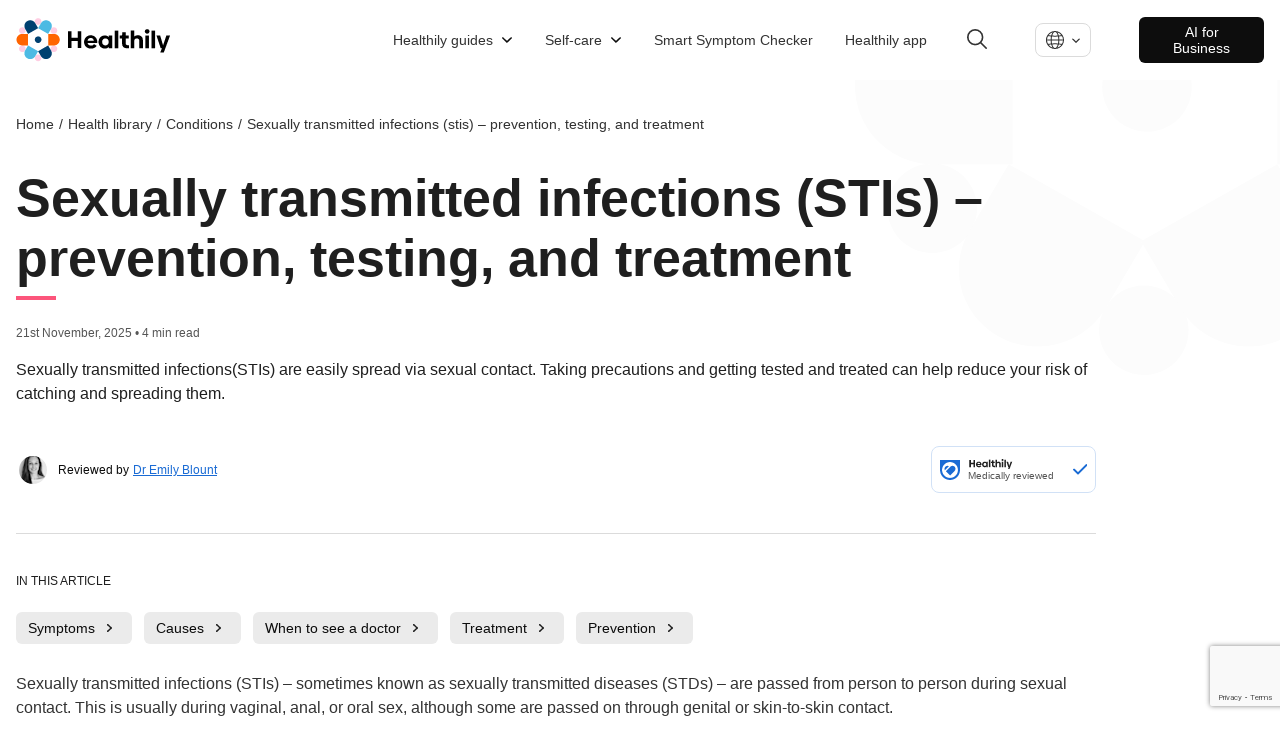

--- FILE ---
content_type: text/html; charset=utf-8
request_url: https://www.livehealthily.com/health-library/conditions/sexually-transmitted-infections
body_size: 19257
content:
<!DOCTYPE html><html lang="en" data-external-scripts="enable"><head><meta charSet="utf-8"/><meta name="viewport" content="width=device-width"/><meta name="next-head-count" content="2"/><link rel="dns-prefetch" href="https://cdn.livehealthily.com"/><link rel="dns-prefetch" href="https://www.googletagmanager.com"/><link rel="dns-prefetch" href="https://images.ctfassets.net"/><link rel="dns-prefetch" href="https://consentcdn.cookiebot.com"/><link rel="dns-prefetch" href="https://www.livehealthily.com"/><link rel="dns-prefetch" href="https://connect.facebook.net"/><link rel="dns-prefetch" href="https://www.google.com"/><link rel="dns-prefetch" href="https://11359660.fls.doubleclick.net"/><link rel="dns-prefetch" href="https://googleads.g.doubleclick.net"/><link rel="dns-prefetch" href="https://adservice.google.com"/><link rel="dns-prefetch" href="https://www.facebook.com"/><link rel="dns-prefetch" href="https://s.zkcdn.net"/><link rel="dns-prefetch" href="https://e-10537.adzerk.net"/><link rel="dns-prefetch" href="https://consent.cookiebot.com"/><link rel="dns-prefetch" href="https://www.google-analytics.com"/><link rel="dns-prefetch" href="https://stats.g.doubleclick.net"/><link rel="dns-prefetch" href="https://www.google.co.uk"/><meta name="viewport" content="width=device-width, initial-scale=1.0, maximum-scale=1.0,user-scalable=0"/><script type="text/javascript" src="https://www.googletagmanager.com/gtag/js?id=G-F9K0BC3LQJ&amp;l=dataLayer&amp;cx=c"></script><script>
          window.dataLayer = window.dataLayer || [];
            function gtag(){dataLayer.push(arguments);}
            gtag('js', new Date());
            gtag('config', 'UA-44847109-6', {
              page_path: window.location.pathname,
              custom_map: {
                   "dimension1": "kevelFlightId",
                   "dimension2": "kevelCreativeId",
                   "dimension3": "kevelDescription",
                   "dimension4": "kevelPartner" 
                }
            });
      </script><script>
       (function(w,d,s,l,i){w[l]=w[l]||[];
        w[l].push({'gtm.start': new Date().getTime(),event:'gtm.js', });
        var f=d.getElementsByTagName(s)[0],j=d.createElement(s),dl=l!='dataLayer'?'&l='+l:'';
        j.async=true;j.src='https://www.googletagmanager.com/gtm.js?id='+i+dl+'&gtm_auth=&gtm_preview=&gtm_cookies_win=x';
        f.parentNode.insertBefore(j,f);
      })(window,document,'script','dataLayer','GTM-KFFRMZ');
      </script><style data-styled="cEMALo" data-styled-version="4.4.1">
/* sc-component-id: page-wrapperstyles__PageWrapper-sc-x9vtpl-0 */
.cEMALo{font-family:'Helvetica',sans-serif;font-weight:300;color:#1F1F1F;}
/* sc-component-id: sc-global-209005265 */
:root{--scroll-padding-top:160px;} html{-webkit-scroll-padding-top:var(--scroll-padding-top);-moz-scroll-padding-top:var(--scroll-padding-top);-ms-scroll-padding-top:var(--scroll-padding-top);scroll-padding-top:var(--scroll-padding-top);} body{font-family:Helvetica,sans-serif;font-size:16px;margin:0px;} body a{-webkit-text-decoration:none;text-decoration:none;color:#1a6bd4;} body p,body span{font-size:1em;line-height:1.5em;} body ul,body ol{line-height:1.6em;font-size:1em;} body h1,body h2,body h3,body h4,body h5,body button{margin:0;} body h1{font-size:2.8em;} body h2{font-size:1.75rem;} body h3{font-size:1.5rem;font-weight:normal;}</style><script async="" src="//www.instagram.com/embed.js"></script><link rel="preload" href="/_next/static/css/6de8d8792387cd59.css" as="style"/><link rel="stylesheet" href="/_next/static/css/6de8d8792387cd59.css" data-n-g=""/><noscript data-n-css=""></noscript><script defer="" nomodule="" src="/_next/static/chunks/polyfills-c67a75d1b6f99dc8.js"></script><script src="/_next/static/chunks/webpack-a3b03b8659e88c21.js" defer=""></script><script src="/_next/static/chunks/framework-79bce4a3a540b080.js" defer=""></script><script src="/_next/static/chunks/main-cf6ec629aa2a46b8.js" defer=""></script><script src="/_next/static/chunks/pages/_app-e4564a9e409eddd4.js" defer=""></script><script src="/_next/static/chunks/ddc9e94f-34528fc44cd1d444.js" defer=""></script><script src="/_next/static/chunks/9291-bfbafd62070591a8.js" defer=""></script><script src="/_next/static/chunks/5406-a30ca0855d6a7583.js" defer=""></script><script src="/_next/static/chunks/5125-c03925fac711e37d.js" defer=""></script><script src="/_next/static/chunks/1928-19c852ebebac5d27.js" defer=""></script><script src="/_next/static/chunks/5843-cbd05a6849ca6de7.js" defer=""></script><script src="/_next/static/chunks/6557-a3257fff5f53782c.js" defer=""></script><script src="/_next/static/chunks/1161-c27cae650456fe82.js" defer=""></script><script src="/_next/static/chunks/pages/article-33f918ef9a656a05.js" defer="" data-cookieconsent="ignore"></script><script src="/_next/static/5f102a8321812186173b52fdfe25f161adaaf6df/_buildManifest.js" defer=""></script><script src="/_next/static/5f102a8321812186173b52fdfe25f161adaaf6df/_ssgManifest.js" defer=""></script></head><body><div id="__next" data-reactroot=""></div><script id="__NEXT_DATA__" type="application/json">{"props":{"pageProps":{"ads":null,"articleSchemas":[{"@context":"https://schema.org","@type":"MedicalWebPage","audience":"https://schema.org/Patient","about":{"@type":"MedicalEntity","name":"Sexually transmitted infections (STIs) – prevention, testing, and treatment "},"url":"https://www.livehealthily.com/health-library/conditions/sexually-transmitted-infections","datePublished":"2025-11-21T00:00+00:00","dateModified":"2025-11-21T16:21:38.215Z","mainContentOfPage":[{"@type":"WebPageElement","name":"What are the symptoms?"},{"@type":"WebPageElement","name":"What causes them and who’s at risk?"},{"@type":"WebPageElement","name":"When to see a doctor and getting diagnosed"},{"@type":"WebPageElement","name":"What is the treatment?"},{"@type":"WebPageElement","name":"How to prevent STIs"}],"mainEntityOfPage":{"@type":"WebSite","@id":"https://www.livehealthily.com/health-library/conditions/sexually-transmitted-infections"},"headline":"Sexually transmitted infections (STIs) – prevention, testing, and treatment ","description":"Sexually transmitted infections(STIs) are easily spread via sexual contact. Taking precautions and getting tested and treated can help reduce your risk of catching and spreading them. ","publisher":{"@type":"Organization","name":"Healthily","url":"https://www.livehealthily.com","logo":{"@type":"ImageObject","url":"/static/images/shared/placeholder-min.jpg"},"publishingPrinciples":"https://www.livehealthily.com/legal/editorial-policy-principles","sameAs":["https://www.facebook.com/Healthily","https://twitter.com/wearehealthily","https://www.linkedin.com/company/thehealthilyapp"]},"breadcrumb":{"@context":"http://schema.org","@type":"BreadcrumbList","name":"Breadcrumb","itemListElement":[{"@type":"ListItem","position":1,"name":"Home","item":"https://www.livehealthily.com"},{"@type":"ListItem","position":2,"name":"Health Library","item":"https://www.livehealthily.com/health-library"},{"@type":"ListItem","position":3,"name":"Conditions","item":"https://www.livehealthily.com/health-library/conditions"},{"@type":"ListItem","position":4,"name":"Sexually transmitted infections (STIs) – prevention, testing, and treatment "}]},"citation":[{"@type":"MedicalWebPage","citation":"Sexually transmitted infections (STIs) [Internet]. NHS; 2021. Available from: http://www.nhs.uk/conditions/sexually-transmitted-infections-stis/"},{"@type":"MedicalWebPage","citation":"Sexually transmitted diseases: Symptoms, diagnosis \u0026 treatment [Internet]. Cleveland Clinic. 2023. Available from: http://www.my.clevelandclinic.org/health/diseases/9138-sexually-transmitted-diseases--infections-stds--stis"},{"@type":"MedicalWebPage","citation":"Sexually transmitted infections (STIs) [Internet]. www.who.int. Available from: http://www.who.int/health-topics/sexually-transmitted-infections#tab=tab_3"},{"@type":"MedicalWebPage","citation":"Garcia MR, Wray AA. Sexually Transmitted Infections [Internet]. PubMed. Treasure Island (FL): StatPearls Publishing; 2024. Available from: http://www.ncbi.nlm.nih.gov/books/NBK560808/"},{"@type":"MedicalWebPage","citation":"About Sexually Transmitted Infections (STIs) [Internet]. Sexually Transmitted Infections (STIs). 2024. Available from: http://www.cdc.gov/sti/about/index.html"},{"@type":"MedicalWebPage","citation":"Sexually transmitted diseases (STDs) - Diagnosis and treatment - Mayo Clinic [Internet]. Mayoclinic.org. 2023. Available from: http://www.mayoclinic.org/diseases-conditions/sexually-transmitted-diseases-stds/diagnosis-treatment/drc-20351246"}],"lastReviewed":"2025-11-21"}],"bodyData":{"dynamicBody":{"intro":{"type":"contentBlock","content":{"body":"Sexually transmitted infections(STIs) are easily spread via sexual contact. Taking precautions and getting tested and treated can help reduce your risk of catching and spreading them. "}},"sections":[{"type":"contentBlock","content":{"body":"Sexually transmitted infections (STIs) – sometimes known as sexually transmitted diseases (STDs) – are passed from person to person during sexual contact. This is usually during vaginal, anal, or oral sex, although some are passed on through genital or skin-to-skin contact.\n\nThere are many different types of STIs, including [chlamydia](/health-library/conditions/chlamydia), [herpes](/health-library/conditions/genital-herpes), [gonorrhoea](/health-library/conditions/gonorrhoea), [genital warts](/health-library/conditions/genital-warts), [trichomoniasis](/health-library/conditions/trichomonas-vaginalis), [public lice](/health-library/conditions/pubic-lice), [scabies](/health-library/conditions/scabies), [syphilis](/health-library/conditions/syphilis), [human papillomavirus (HPV)](/health-library/conditions/what-is-hpv), and [HIV](/health-library/conditions/hiv) – and most are treatable.\n\nSTIs can be prevented. However, if you do get infected, getting treatment and telling sexual partners as soon as possible is important.\n"}},{"anchor":"Symptoms","id":"symptoms","type":"contentBlock","content":{"body":"## What are the symptoms?\n\nSymptoms can depend on what sexually transmitted infection (STI) you have, but may include:\n\n- unusual discharge, which may smell \n- discomfort or pain when peeing\n- genital lumps, blisters, or warts\n- unexpected vaginal bleeding \n- itching on or around your genitals or bottom\n- a rash – on your body, hands, or feet\n- belly pain\n- swollen lymph nodes, especially in the groin\n- fever (high temperature). \n\nMany STIs do not have any symptoms at all.\n"}},{"anchor":"Causes","id":"causes","type":"contentBlock","content":{"body":"## What causes them and who’s at risk?\n\nSexually transmitted infections (STIs)  are caused by bacteria, viruses, or parasites that are easily spread from 1 person to another during sexual contact through blood, semen, or bodily fluids.\n\nYou will be at greater risk of getting one if you:\n\n- have unprotected sex\n- have lots of different sexual partners\n- have had STIs before (which makes it easier for other STIs to infect you)\n- are in your late teens or early 20s\n- are sexually abused\n- drink too much alcohol or take drugs, including injecting drugs.\n"}},{"anchor":"When to see a doctor","id":"when-to-see-a-doctor","type":"contentBlock","content":{"body":"## When to see a doctor and getting diagnosed\n\nLeft untreated, sexually transmitted infections (STIs)  can cause health complications such as organ damage, infertility, [HIV and AIDS](/health-library/conditions/hiv), and certain cancers.\n\nGo to a sexual health clinic if you think or know you have an STI – or if:\n\n- you find out your partner has an STI\n- you have had unprotected sex without a condom, and are worried\n- you have symptoms of an STI and are pregnant \n- you are having unprotected sex without a condom with more than 1 partner.\n\nYou may feel embarrassed to share details of your sexual activity, but it’s important to get checked, and healthcare professionals can give you help and support. You don’t need to give your real name or tell staff the name of your doctor, and no information will be shared outside of the clinic if this is your preference.\n\nIf you’ve been engaged in sexual activity against your will, healthcare professionals can give you the emotional support you need.\n\nTo diagnose an STI, a healthcare professional will ask about any symptoms you may have and about your sex life, and they may examine you.\n\nTo test you for an STI (or STIs), your doctor or health professional will usually need to do a blood test, urine (pee) sample, and a swab test to collect cells from the urethra (pee tube), vagina, or anus.\n\nHome testing kits may be available for you to test yourself. \n"}},{"anchor":"Treatment","id":"treatment","type":"contentBlock","content":{"body":"## What is the treatment?\n\nTreatment will depend on which type of sexually transmitted infection (STI) you have, but will usually include antibiotics or antivirals.\n\nYour doctor will advise you about when it is safe to have sex again – and the importance of telling any partners, so they can get treated, too.\n\nThe clinic can get in touch with partners on your behalf, if you do not want to, and they do not need to name you. \n"}},{"anchor":"Prevention","id":"prevention","type":"contentBlock","content":{"body":"## How to prevent STIs\n\nYou can easily reduce your risk of catching and/or spreading a sexually transmitted infection (STI) – either in the first place or again – by:\n\n- finishing any course of treatment for an STI – and not having sex until you are clear of infection\n- not having sex with a partner until they are fully treated and clear of infection\n- always using a latex condom during sex, or a dental dam if you or your partner has a vagina\n- getting tested for STIs before having sex with a new partner – and asking them to get tested too\n- getting regularly tested for STIs\n- not drinking alcohol or taking drugs before having sex, to avoid taking risks that may lead to unsafe sex."}}]}},"head":{"title":"Sexually transmitted infections (STIs) – prevention, testing, and treatment ","description":"Sexually transmitted infections(STIs) are easily spread via sexual contact. Taking precautions and getting tested and treated can help reduce your risk of catching and spreading them. ","socialTitle":"Sexually transmitted infections (STIs) – prevention, testing, and treatment ","socialDescription":"Sexually transmitted infections(STIs) are easily spread via sexual contact. Taking precautions and getting tested and treated can help reduce your risk of catching and spreading them. ","socialImage":{"metadata":{"tags":[],"concepts":[]},"sys":{"space":{"sys":{"type":"Link","linkType":"Space","id":"iqo3fk8od6t9"}},"id":"1n2jUWBKazj8WQmhNhrPFs","type":"Asset","createdAt":"2021-03-08T16:17:46.276Z","updatedAt":"2021-03-08T16:17:46.276Z","environment":{"sys":{"id":"master","type":"Link","linkType":"Environment"}},"publishedVersion":9,"revision":1,"locale":"en-US"},"fields":{"title":"Hand passing condom to another hand","description":"Hand passing condom to another hand","file":{"url":"//images.ctfassets.net/iqo3fk8od6t9/1n2jUWBKazj8WQmhNhrPFs/692b69a7ef316109384389b7b937bc30/Hand_passing_condom_to_another_hand.jpg","details":{"size":21503,"image":{"width":640,"height":426}},"fileName":"Hand passing condom to another hand.jpg","contentType":"image/jpeg"}}},"cardType":"summary_large_image","languageLinks":[{"code":"en-us","label":"English","slug":"/health-library/conditions/sexually-transmitted-infections","isDefault":true},{"code":"es-es","label":"Español","slug":"/es-es/health-library/conditions/sexually-transmitted-infections","isDefault":false},{"code":"hi-in","label":"हिंदी","slug":"/hi-in/health-library/conditions/sexually-transmitted-infections","isDefault":false}],"authorMeta":null,"showKeywords":false,"noIndex":false},"isEnglishContent":true,"labels":{"disclaimer":"**Important:** Our website provides useful information but is not a substitute for medical advice. You should always seek the advice of your doctor when making decisions about your health.","relatedArticlesTitle":"Related Articles","ads":{"title":"Get help with this","partnerLabel":"Trusted Partner","displayAdDisclaimer":"ADVERTISEMENT"}},"locale":"en-us","medicallyReviewedConstants":{"LOCALE":"en-us","MEDICALLY_REVIEWED_LABEL":"Medically reviewed","DESCRIPTION":" All Healthily articles and videos are checked by our doctors to make sure the information is medically safe. Find out more on our \u003ca href=\"https://www.livehealthily.com/safety\" target=\"_blank\"\u003esafety page\u003c/a\u003e, and in our \u003ca href=\"https://www.livehealthily.com/legal/editorial-policy-principles\" target=\"_blank\"\u003eeditorial policy\u003c/a\u003e.","BODY":"#### OUR PROMISE TO YOU\n  1. We check our content is medically accurate, jargon-free and easy to read \n  2. We save you time - we’re your one-stop shop for science-backed information\n  3. We avoid needless anxiety and false hope - we're realistic about risks and benefits\n"},"tableOfContents":{"headings":[{"name":"Symptoms","id":"symptoms"},{"name":"Causes","id":"causes"},{"name":"When to see a doctor","id":"when-to-see-a-doctor"},{"name":"Treatment","id":"treatment"},{"name":"Prevention","id":"prevention"}],"title":"In this article","isHorizontal":true,"eventAction":"dynamic-article-anchor-clicked"},"writersInfo":{"authors":[{"name":"Juliet Blank","link":"/team/editorial/juliet-blank"}],"editors":[{"name":"Jo Wheatley","link":"/team/editorial/jo-wheatley","photo":"https://images.ctfassets.net/iqo3fk8od6t9/7B71Et9Ly2UnXV92iQrlpt/4feb3b21ab9e3c201754a0cd61ef2c9e/JO.jpg"}],"reviewers":[{"name":"Dr Emily Blount","link":"/team/dr-emily-blount","photo":"https://images.ctfassets.net/iqo3fk8od6t9/1nxWLPbwwDtVfTjFCkN2Lh/dc8b0eefe0431eb138317974cbc80378/IMG_6618__1_.jpg"}],"hasReviewers":true,"reviewInfo":{"title":"Article information","publishDateLabel":"Published on:","lastReviewedLabel":"Last reviewed:","editorLabel":"Editor:","reviewedByLabel":"Reviewed by","medicallyReviewedLabel":"Medically reviewed","medicallyReviewedText":"All of Healthily's articles undergo medical safety checks to verify that the information is medically safe. View more details in our \u003ca href=\"/safety\" target=\"_blank\" rel=\"noopener noreferrer\"\u003esafety page\u003c/a\u003e, or read our \u003ca href=\"/legal/editorial-policy-principles\" target=\"_blank\" rel=\"noopener noreferrer\"\u003eeditorial policy\u003c/a\u003e.","reviewedDate":"21/11/2025","reviewedDateForSchema":true,"publishDateWithMonth":"21 November 2025","reviewedDateWithMonth":"21 November 2025","nextReviewDateWithMonth":"21 November 2028","nextReviewLabel":"Next review:","medicalReviewerLabel":"Medical reviewer:","authorLabel":"Author:"},"hasAuthorOrReviewer":true},"relatedArticlesData":{"recommendationsApiUrls":{"articleRecommendationsUrl":"https://api-master.prod.your.md/v3/recommendations/sexually-transmitted-infections.json","categoryRecommendationsUrl":"https://api-master.prod.your.md/v3/recommendations/categories/conditions.json","fallbackRecommendationsUrl":"https://api-master.prod.your.md/v3/recommendations/top/top.json"},"labels":{"partnerLabel":"Trusted Partner","relatedArticlesTitle":"Related Articles"}},"topData":{"breadcrumbs":[{"href":"/","label":"Home"},{"href":"/health-library","label":"Health Library"},{"href":"/health-library/conditions","label":"Conditions"},{"label":"Sexually transmitted infections (STIs) – prevention, testing, and treatment "}],"hasReviewer":true,"headerData":{"title":"Sexually transmitted infections (STIs) – prevention, testing, and treatment ","publishDateWithoutFormat":"2025-11-21T00:00+00:00","updatedAt":"2025-11-21T16:21:38.215Z","topDateInfo":"21st November, 2025 • 4 min read"},"medicallyReviewedConstants":{"LOCALE":"en-us","MEDICALLY_REVIEWED_LABEL":"Medically reviewed","DESCRIPTION":" All Healthily articles and videos are checked by our doctors to make sure the information is medically safe. Find out more on our \u003ca href=\"https://www.livehealthily.com/safety\" target=\"_blank\"\u003esafety page\u003c/a\u003e, and in our \u003ca href=\"https://www.livehealthily.com/legal/editorial-policy-principles\" target=\"_blank\"\u003eeditorial policy\u003c/a\u003e.","BODY":"#### OUR PROMISE TO YOU\n  1. We check our content is medically accurate, jargon-free and easy to read \n  2. We save you time - we’re your one-stop shop for science-backed information\n  3. We avoid needless anxiety and false hope - we're realistic about risks and benefits\n"},"mobileBreadcrumb":{"title":"Conditions A-Z","link":"/health-library#conditions"}},"footerData":{"references":"Sexually transmitted infections (STIs) [Internet]. NHS; 2021. Available from: http://www.nhs.uk/conditions/sexually-transmitted-infections-stis/\n\nSexually transmitted diseases: Symptoms, diagnosis \u0026 treatment [Internet]. Cleveland Clinic. 2023. Available from: http://www.my.clevelandclinic.org/health/diseases/9138-sexually-transmitted-diseases--infections-stds--stis\n\nSexually transmitted infections (STIs) [Internet]. www.who.int. Available from: http://www.who.int/health-topics/sexually-transmitted-infections#tab=tab_3\n\nGarcia MR, Wray AA. Sexually Transmitted Infections [Internet]. PubMed. Treasure Island (FL): StatPearls Publishing; 2024. Available from: http://www.ncbi.nlm.nih.gov/books/NBK560808/\n\nAbout Sexually Transmitted Infections (STIs) [Internet]. Sexually Transmitted Infections (STIs). 2024. Available from: http://www.cdc.gov/sti/about/index.html\n\nSexually transmitted diseases (STDs) - Diagnosis and treatment - Mayo Clinic [Internet]. Mayoclinic.org. 2023. Available from: http://www.mayoclinic.org/diseases-conditions/sexually-transmitted-diseases-stds/diagnosis-treatment/drc-20351246\n","referencesIntro":"We include references at the end of every article, so you know where we get our facts. We only ever take evidence from medically-recognised sources, approved by the [UK National Health Service's The Information Standard ](https://digital.nhs.uk/data-and-information/information-standards)or aligns with the [Patient Information Forum’s Toolkit for Accuracy and Guide to Sourcing](https://pifonline.org.uk/resources/pif-tick-hcp-directory-launch/). When we talk about popular health trends or claims, we'll always tell you if there's very little or no evidence to back them up. Our [medical team](https://www.livehealthily.com/team/medical) also checks our sources, making sure they're appropriate and that we've interpreted the science correctly.","appendixTitle":"References","writersInfo":{"authors":[{"name":"Juliet Blank","link":"/team/editorial/juliet-blank"}],"editors":[{"name":"Jo Wheatley","link":"/team/editorial/jo-wheatley","photo":"https://images.ctfassets.net/iqo3fk8od6t9/7B71Et9Ly2UnXV92iQrlpt/4feb3b21ab9e3c201754a0cd61ef2c9e/JO.jpg"}],"reviewers":[{"name":"Dr Emily Blount","link":"/team/dr-emily-blount","photo":"https://images.ctfassets.net/iqo3fk8od6t9/1nxWLPbwwDtVfTjFCkN2Lh/dc8b0eefe0431eb138317974cbc80378/IMG_6618__1_.jpg"}],"hasReviewers":true,"reviewInfo":{"title":"Article information","publishDateLabel":"Published on:","lastReviewedLabel":"Last reviewed:","editorLabel":"Editor:","reviewedByLabel":"Reviewed by","medicallyReviewedLabel":"Medically reviewed","medicallyReviewedText":"All of Healthily's articles undergo medical safety checks to verify that the information is medically safe. View more details in our \u003ca href=\"/safety\" target=\"_blank\" rel=\"noopener noreferrer\"\u003esafety page\u003c/a\u003e, or read our \u003ca href=\"/legal/editorial-policy-principles\" target=\"_blank\" rel=\"noopener noreferrer\"\u003eeditorial policy\u003c/a\u003e.","reviewedDate":"21/11/2025","reviewedDateForSchema":true,"publishDateWithMonth":"21 November 2025","reviewedDateWithMonth":"21 November 2025","nextReviewDateWithMonth":"21 November 2028","nextReviewLabel":"Next review:","medicalReviewerLabel":"Medical reviewer:","authorLabel":"Author:"},"hasAuthorOrReviewer":true},"shareTexts":{"copy":{"label":"Copy Link","failure":"Failed Copy","success":"Successfully Copied"},"email":{"label":"Email"},"button":"Share","twitter":{"label":"Twitter"},"facebook":{"label":"Facebook"},"linkedin":{"label":"LinkedIn"}},"socialTitle":"Sexually transmitted infections (STIs) – prevention, testing, and treatment ","articleInformationData":{"publishDateWithMonth":"21 November 2025","reviewedDateWithMonth":"21 November 2025","nextReviewDateWithMonth":"21 November 2028","reviewers":[{"name":"Dr Emily Blount","link":"/team/dr-emily-blount","photo":"https://images.ctfassets.net/iqo3fk8od6t9/1nxWLPbwwDtVfTjFCkN2Lh/dc8b0eefe0431eb138317974cbc80378/IMG_6618__1_.jpg"}],"authors":[{"name":"Juliet Blank","link":"/team/editorial/juliet-blank"}],"editors":[{"name":"Jo Wheatley","link":"/team/editorial/jo-wheatley","photo":"https://images.ctfassets.net/iqo3fk8od6t9/7B71Et9Ly2UnXV92iQrlpt/4feb3b21ab9e3c201754a0cd61ef2c9e/JO.jpg"}],"title":"Article information","publishDateLabel":"Published on:","lastReviewedLabel":"Last reviewed:","nextReviewLabel":"Next review:","medicalReviewerLabel":"Medical reviewer:","authorLabel":"Author:","editorLabel":"Editor:"}},"feedbackData":{"urls":{"positive":"https://api-master.prod.your.md/content/articles/feedback/positive/sexually-transmitted-infections/en-us/main","negative":"https://api-master.prod.your.md/content/articles/feedback/negative/sexually-transmitted-infections/en-us/main"},"data":{"feedbackTexts":{"initial":{"text":"Did you find this useful?"},"positive":{"text":"Thanks for letting us know"},"negative":{"text":"Sorry to hear that, ","action":"tell us more"}},"readCount":"","feedbackStates":{"initial":"initial","positive":"positive","negative":"negative","error":"error","loading":"loading","success":"success"},"feedbackModalStates":{"initial":{"name":"initial","header":"What do you think?","subTitle":"Please select one.","commentTitle":"ANY COMMENTS OR SUGGESTIONS?","placeHolder":"What would make this website better for you?","buttonSubmitLabel":"Submit","closeButtonLabel":"Close","reasons":[{"id":"helpful","title":"This isn’t helpful"},{"id":"relevant","title":"This isn’t relevant"},{"id":"wrong","title":"Something is wrong"},{"id":"accurate","title":"This isn’t accurate"}]},"error":{"name":"error","title":"Oh no, something’s gone wrong","text":" There was an error when submitting your feedback – have a screen break then try again in a few minutes.","tryAgainButtonLabel":"Try Again","closeButtonLabel":"Close"},"success":{"name":"success","title":"Thank you for your feedback","text":"We're listening – we use your feedback to improve your experience, and make our content more helpful.","closeButtonLabel":"Close"},"loading":{"name":"loading","text":"Please wait a moment..."}}}}},"staticContent":{"ads":{"displayAdDisclaimer":"ADVERTISEMENT"},"top":"Top","head":{"title":"Healthily - Health Guide and Self-Care Checker","keywords":"self-care Checker,Symptoms,Healthcare,Health App,Health Guide,Digital Health,AI healthcare,health guide","description":"The path to perfect health starts with self-care and Healthily is here to guide you step by step."},"about":"About","email":{"body":"I’ve found some information from Healthily on \"${windowTitle}\" that you might find helpful.%0D%0ATo view, click on this address or copy and paste it into your Web browser. %0D%0A %0D%0A${socialURL} %0D%0A %0D%0ALet me know if you find it useful.","subject":"Here’s some information on ${windowTitle}"},"footer":{"id":"2freAMStvtuRMX5hO9JMvE","sysUpdatedAt":"2025-07-29T11:03:54.748Z","sysCreatedAt":"2021-03-05T16:42:29.573Z","name":"Shared Footer","columns":[{"links":[{"link":"/about","label":"About"},{"link":"/safety","label":"Safety"},{"link":"/team","label":"Our team"},{"link":"/team/advisory-board","label":"Advisory board"},{"link":"/team/medical","label":"Medical team"},{"link":"/team/editorial","label":"Editorial team"},{"link":"mailto:support@livehealthily.com","label":"Contact"}],"header":"Our company"},{"links":[{"link":"https://www.healthily.ai/","label":"Healthily.ai"},{"link":"https://www.healthily.ai/dot-smart-symptom-checker","label":"Products"},{"link":"https://www.healthily.ai/blog","label":"Blog"},{"link":"mailto:info@healthily.ai","label":"Contact"}],"header":"For Business"},{"links":[{"link":"/legal/terms","label":"Terms of service"},{"link":"/legal/privacy","label":"Privacy policy"},{"link":"/legal/cookie-policy","label":"Cookie policy"},{"link":"/legal/cookie-settings","label":"Cookie settings"},{"link":"/legal/safe-use","label":"Using Healthily safely"},{"link":"/legal/cemark","label":"Certificates"},{"link":"/legal/editorial-policy-principles","label":"Editorial policy and principles"},{"link":"/legal/accessibility","label":"Accessibility"},{"link":"/legal/explainability-statement","label":"Explainability Statement"}],"header":"Legal"}],"newsletterSend":"Send","newsletterJoin":"Join our newsletter","information":"Healthily is committed to producing high-quality, evidence-based, functional consumer health and care information. To support this, we apply the principles and quality statements of The Information Standard fully to ensure that our process for producing information follows best practice.","disclaimer":"Our website services, content and products provide useful information. Healthily does not provide medical advice, diagnosis or treatment. Links to third party sites, products and services do not constitute endorsement.","trustMarker":{"id":"1hwWmqrR5yWanghOW1KvBI","sysUpdatedAt":"2022-11-23T12:19:59.393Z","sysCreatedAt":"2021-07-02T09:06:58.184Z","title":"Trust Marker","description":"Trust Marker","file":{"url":"//images.ctfassets.net/iqo3fk8od6t9/1hwWmqrR5yWanghOW1KvBI/5d51f1acf64c0c5b7c87702bc0346113/trust_mark.svg","details":{"size":8604,"image":{"width":128,"height":40}},"fileName":"trust_mark.svg","contentType":"image/svg+xml"}},"safetyCards":[{"id":"45Mz3vHOrgENp9fHGM6JNA","sysUpdatedAt":"2021-06-18T09:05:34.475Z","sysCreatedAt":"2021-02-16T18:38:47.578Z","section":"Shared: Safety Logos","title":"e-Privacy footer logo","image":{"id":"1qmq4D6E9WkbjTvQGhy7CK","sysUpdatedAt":"2021-05-17T15:55:43.723Z","sysCreatedAt":"2020-10-27T17:37:51.144Z","title":"asset-logo-e-privacy-logo-grey","file":{"url":"//images.ctfassets.net/iqo3fk8od6t9/1qmq4D6E9WkbjTvQGhy7CK/dc3eea8ee57e69e04708e7c618e1b2e4/asset-logo-e-privacy-logo-grey__1_.svg","details":{"size":13131,"image":{"width":47,"height":54}},"fileName":"asset-logo-e-privacy-logo-grey__1_.svg","contentType":"image/svg+xml"}},"ctaUrl":"https://www.eprivacy.eu/en/customers/awarded-seals/company/yourmd-ltd"},{"id":"4DUAvUsbhgphPBz7mbf0g1","sysUpdatedAt":"2021-07-07T13:29:37.473Z","sysCreatedAt":"2021-02-16T18:38:47.601Z","section":"Shared: Safety Logos","title":"Truster Information Creator - footer","image":{"id":"nF7XlBoQyHhDHuuE3q34U","sysUpdatedAt":"2021-03-10T16:12:00.533Z","sysCreatedAt":"2020-10-27T17:40:26.299Z","title":"Patient Information Forum Tick","file":{"url":"//images.ctfassets.net/iqo3fk8od6t9/nF7XlBoQyHhDHuuE3q34U/faea47ee82e616f124a815291882526b/Trusted_Information_Creator_1.5x.svg","details":{"size":8400,"image":{"width":73,"height":37}},"fileName":"Trusted Information Creator@1.5x.svg","contentType":"image/svg+xml"}},"ctaUrl":"https://www.piftick.org.uk"},{"id":"7gKHo4PCeOYfr3AkuPIBML","sysUpdatedAt":"2021-06-18T08:49:36.982Z","sysCreatedAt":"2021-02-16T18:38:47.713Z","section":"Shared: Safety Logos","title":"PRSB Logo for Footer","image":{"id":"1HXajI8DouSjo0Qh2agFjd","sysUpdatedAt":"2021-02-15T18:24:30.776Z","sysCreatedAt":"2020-10-27T17:37:50.990Z","title":"PRSB logo for footer ","file":{"url":"//images.ctfassets.net/iqo3fk8od6t9/1HXajI8DouSjo0Qh2agFjd/4d9fac2c5dd692faadca993d73df0cae/PRSB_Grey_1.5x.svg","details":{"size":1311,"image":{"width":90,"height":24}},"fileName":"PRSB_Grey_1.5x.svg","contentType":"image/svg+xml"}},"ctaUrl":"https://theprsb.org/projects-2/yourmd/"},{"id":"tJetQ1nfM0IT1oBgr6pSI","sysUpdatedAt":"2021-07-14T15:30:45.373Z","sysCreatedAt":"2021-03-16T14:10:05.430Z","section":"Shared: Safety Logos","title":"sustainable development goals - footer  ","image":{"id":"7Haj4cJ5cBwsnztO3mZwCC","sysUpdatedAt":"2021-03-16T15:06:20.479Z","sysCreatedAt":"2021-03-16T15:06:20.479Z","title":"SDG logo for footer ","file":{"url":"//images.ctfassets.net/iqo3fk8od6t9/7Haj4cJ5cBwsnztO3mZwCC/fb7146c335fa2b5130d5f0354446e704/Sustainable_Development_Goals.svg","details":{"size":14128,"image":{"width":68,"height":37}},"fileName":"Sustainable Development Goals.svg","contentType":"image/svg+xml"}},"ctaUrl":"https://sdgs.un.org/goals/goal3"},{"id":"h9NQeplFbOgALg8YogZEY","sysUpdatedAt":"2021-06-18T08:50:44.922Z","sysCreatedAt":"2021-03-17T11:01:21.630Z","section":"Shared: Safety Logos","title":"AI for good - footer logo coloured","image":{"id":"4FBMzlRhHuN8sw9ZyYEsT5","sysUpdatedAt":"2021-04-01T14:58:23.908Z","sysCreatedAt":"2021-03-17T09:50:34.462Z","title":"AI for good - footer logo.png","file":{"url":"//images.ctfassets.net/iqo3fk8od6t9/4FBMzlRhHuN8sw9ZyYEsT5/20e9562913729bed63f88315e9f9ab61/AI__38px_height_1.svg","details":{"size":4779,"image":{"width":38,"height":38}},"fileName":"AI__38px_height 1.svg","contentType":"image/svg+xml"}},"ctaUrl":"https://aiforgood.itu.int/"}],"mobileMenuLinks":[{"id":"4aquHhmDx4VH9noDkCJSnY","sysUpdatedAt":"2021-11-30T14:27:38.514Z","sysCreatedAt":"2021-11-30T14:27:38.514Z","text":"Blog","link":"/blog","isInternal":true},{"id":"42f9ndsiC2nlGZKjMxWIAt","sysUpdatedAt":"2021-12-01T11:10:11.630Z","sysCreatedAt":"2021-12-01T11:10:11.630Z","text":"Press","link":"/press","isInternal":true},{"id":"1LErpSicJnL1dBjeS3ShC8","sysUpdatedAt":"2021-11-29T11:31:06.836Z","sysCreatedAt":"2021-11-29T11:31:06.836Z","text":"Careers","link":"https://apply.workable.com/livehealthily/","isInternal":false},{"id":"l8U7l4IxboZjK7GnpSYcS","sysUpdatedAt":"2021-11-30T14:28:27.529Z","sysCreatedAt":"2021-11-30T14:28:27.529Z","text":"Contact","link":"mailto:support@livehealthily.com","isInternal":false}]},"feedback":{"no":"No","yes":"Yes","thanks":"Thanks for your feedback","contactUs":"For additional comments please email us at \u003ca href=mailto:support@livehealthily.com\u003esupport@livehealthily.com\u003c/a\u003e","findUseful":"Find this article useful?"},"readMore":"Read more","showLess":"Show less","showMore":"Show more","condition":{"certificationBanner":"All of Healthily’s health library articles are reviewed by certified doctors"},"important":"Important","disclaimer":{"condition":"Our website provides useful information but is not a substitute for medical advice. You should always seek the advice of your doctor when making decisions about your health.","yourSymptoms":"If you have these symptoms, they may be unrelated to any of these conditions listed. If you are concerned about your symptoms then you should see a doctor."},"navContent":{"theApp":"Get the app","appLink":{"href":"/app","text":"Get the app"},"homeLink":{"href":"/"},"logoLink":"https://images.ctfassets.net/iqo3fk8od6t9/32j6kiJnq91g4u3Mk3C77f/49425ef07b8939c747a452e94bea9d9b/Healthily_1.5x.svg","getTheApp":"Get the app","aboutItems":{"list":[{"href":"/about","text":"About us"},{"href":"/team/advisory-board","text":"Advisory board"},{"href":"mailto:support@livehealthily.com","text":"Contact"}],"name":"About"},"downloadCTA":"Get Healthily","bottomSection":[{"href":"/blog","text":"Blog"},{"href":"https://apply.workable.com/livehealthily/","text":"Careers"},{"href":"/press","text":"Press"},{"href":"mailto:support@livehealthily.com","text":"Contact"}],"symptomChecker":"Start Assessment","healthTopicsItems":{"list":[{"href":"/health-library","text":"Health library"},{"href":"/blog","text":"Blog"}],"name":"Health library"},"learnAboutOurSelfcareApp":"Learn about our self-care app"},"searchForm":{"title":"Looking for something?","metaText":"All information is reviewed by doctors.","clearSearch":"Clear Search","description":"Ask away.","placeholder":"Type symptoms or questions"},"breadcrumbs":{"blog":{"href":"/blog","label":"Blog"},"home":{"href":"/","label":"Home"},"team":{"href":"/team","label":"Team"},"legal":{"href":"/legal","label":"Legal"},"press":{"href":"/press","label":"Press"},"search":{"href":"/search","label":"Search"},"yourSymptoms":{"href":"/your-symptoms","label":"Your Symptoms"},"healthLibrary":{"href":"/health-library","label":"Health Library"},"whenToTakeActions":{"href":"/","label":"When To Take Actions"},"healthLibraryArticles":{"href":"/health-library/articles","label":"Articles"}},"twitterLink":"https://twitter.com/wearehealthily/","cookieBanner":{"text":"When visiting our site we set preference and performance cookies to improve your experience and this site, and third party marketing cookies to show you tailored content and ads. See \u003ca href=\"/legal/cookie-policy-nigeria\"\u003eCookie policy\u003c/a\u003e for more information.","acceptButton":"Close"},"facebookLink":"https://www.facebook.com/wearehealthily","notFoundPage":{"body":"Unfortunately the page \u003cstrong\u003e{path}\u003c/strong\u003e either doesn’t exist, or isn’t very well at the moment. We’ll check the symptoms. In the meantime, try our homepage.","title":"Page not found","buttonText":"Go to home page"},"showMore1Min":"Show more (1min)","instagramLink":"https://www.instagram.com/wearehealthily/","seeTheAppLink":{"href":"/app","text":"See the App"},"downloadBanner":{"title":"Introducing Healthily by Your.MD","tryApp":"Try the App","subtitle":"Assess, understand, track and manage your health for free","phoneImageDescription":"Image of a phone with the Your.MD app","downloadsImageDescription":"3,000,000+ Downloads"},"latestArticles":{"title":"Latest articles","ctaText":"View all"},"contentProvider":{"nhsLogo":"NHS Logo","yourmdLogo":"Image of Healthily logo","contentProducedBy":"Content produced by","contentSuppliedBy":"Content supplied by","translatedFromOriginalNHSContentBy":"Translated from original NHS content by"},"searchResultCta":{"title":"Wait! We picked up some symptoms in your search.","ctaText":"Try our free, Smart Symptom Checker","subTitle":"Do you need help in finding out what to do?"},"trendingArticles":{"title":"Trending topics","ctaText":"Learn more"},"emailSubscription":{"error":"An unexpected internal error has occurred.","sending":"Sending...","success":"Thanks, please check your email to confirm.","subscribe":"subscribe","emailError":"You must write a valid e-mail.","latestInfo":"Make sure you get the latest information, recommendations and news.","keepInformed":"Keep Informed","emailPlaceHolder":"Email","firstNamePlaceHolder":"First name"},"announcementBanner":"Introducing \u003ca href='/daily-drop-in/16th-may' rel='noopener noreferrer' id='announcement-banner-cta'\u003eThe Daily Drop-in:\u003c/a\u003e Our daily pick of the best tools and articles to help you care for yourself during lockdown.","selectYourLanguage":"Select your language","sharedHead":{"id":"7IcjMSsSjDMh9UGcCVrpDd","sysUpdatedAt":"2022-02-13T08:03:01.776Z","sysCreatedAt":"2021-06-18T08:23:32.731Z","title":"Includes Default Head Values","keywords":"self-care Checker,Symptoms,Healthcare,Health App,Health Guide,Digital Health,AI healthcare,health guide","socialTitle":"Healthily - Health Guide and Self-Care Checker","socialImage":{"id":"iyzZaF4Q7RXo1BCFqkw4E","sysUpdatedAt":"2022-02-07T16:10:58.836Z","sysCreatedAt":"2021-05-28T14:24:35.403Z","title":"social-sharing-image","file":{"url":"//images.ctfassets.net/iqo3fk8od6t9/iyzZaF4Q7RXo1BCFqkw4E/a63dd1994cbf07e70a79e82cc7e971ef/Social_1200-630_1x.png","details":{"size":13085,"image":{"width":1200,"height":630}},"fileName":"Social 1200-630@1x.png","contentType":"image/png"}},"appleImage":{"id":"3b1kbTBqzAONViQCHGXKEJ","sysUpdatedAt":"2021-05-28T14:08:04.322Z","sysCreatedAt":"2021-05-28T14:08:04.322Z","title":"180x180-apple-touch-icon","file":{"url":"//images.ctfassets.net/iqo3fk8od6t9/3b1kbTBqzAONViQCHGXKEJ/1d9f59f066baafa7dd3f296741e1694b/180x180-apple-touch-icon","details":{"size":19877,"image":{"width":180,"height":180}},"fileName":"180x180-apple-touch-icon","contentType":"image/png"}},"description":"The path to perfect health starts with self-care and Healthily is here to guide you step by step."},"navigationBar":{"id":"1HIvI5FJUvyRsnYtqoqKK3","sysUpdatedAt":"2024-02-26T14:08:46.737Z","sysCreatedAt":"2022-10-18T10:48:27.462Z","name":"New IA Navigation bar","logo":{"id":"1yJOKKEIFuGGAiOtJSRuWd","sysUpdatedAt":"2021-11-26T11:54:09.608Z","sysCreatedAt":"2021-11-26T11:54:09.608Z","title":"Healthily 1.5x","description":"","file":{"url":"//images.ctfassets.net/iqo3fk8od6t9/1yJOKKEIFuGGAiOtJSRuWd/67d47a1618c77d496b0d4ec89588e430/Healthily_1.5x.svg","details":{"size":8562,"image":{"width":154,"height":44}},"fileName":"Healthily_1.5x.svg","contentType":"image/svg+xml"}},"logoLink":"/","items":[{"id":"4jQfXdgjXFsyGGbv5tHpUa","sysUpdatedAt":"2023-03-13T13:52:52.653Z","sysCreatedAt":"2022-10-18T10:48:22.572Z","name":"Healthily guides","navigationLink":{"id":"45Oey66NsCnaPBwcowdUdN","sysUpdatedAt":"2023-02-14T08:02:59.778Z","sysCreatedAt":"2021-12-15T17:48:50.644Z","text":"View all ","link":"/guides","isInternal":true},"isMegaMenu":true,"megaMenuItems":[{"id":"Wadabw5h38NHJcBxqPciW","sysUpdatedAt":"2023-05-16T15:16:34.800Z","sysCreatedAt":"2022-10-17T15:50:54.934Z","name":"Complete guides","icon":{"id":"2fvxe0BcNlBjNgpNpLduMG","sysUpdatedAt":"2022-01-19T14:42:40.501Z","sysCreatedAt":"2022-01-19T14:42:40.501Z","title":"Common symptoms icon","description":"","file":{"url":"//images.ctfassets.net/iqo3fk8od6t9/2fvxe0BcNlBjNgpNpLduMG/aa019a1412fcb6423a27f80095409a95/common_symptoms_34px.svg","details":{"size":718,"image":{"width":34,"height":34}},"fileName":"common symptoms 34px.svg","contentType":"image/svg+xml"}},"links":[{"id":"5s00XsTRiLLNEPMcZdiGmZ","sysUpdatedAt":"2023-02-14T09:54:42.779Z","sysCreatedAt":"2023-02-14T07:51:49.958Z","text":"Pain","link":"/guides/pain-management","isInternal":true},{"id":"6HM8r0hDf5tIJHyV2ksNL2","sysUpdatedAt":"2023-02-15T09:28:40.272Z","sysCreatedAt":"2023-02-14T08:15:20.062Z","text":"Sleep problems","link":"/guides/better-sleep","isInternal":true},{"id":"cE7J3EXkhaXnGVaeVRm8b","sysUpdatedAt":"2023-02-14T08:19:03.545Z","sysCreatedAt":"2023-02-14T08:19:03.545Z","text":"Sexual health","link":"/sexual-health","isInternal":true},{"id":"63cmStdafyYPsXT3s7NodA","sysUpdatedAt":"2024-02-07T12:02:03.780Z","sysCreatedAt":"2023-02-14T08:22:22.342Z","text":"Home health checks","link":"/guides/health-checks-at-home","isInternal":true},{"id":"3GaiAsyH4e0i9KQjZLk5aq","sysUpdatedAt":"2023-02-14T09:13:02.094Z","sysCreatedAt":"2023-02-14T09:13:02.094Z","text":"Vaginal health","link":"/guides/vaginal-health","isInternal":true},{"id":"7jtwJYrhMG91oMlEDeXSk3","sysUpdatedAt":"2023-02-14T09:55:55.462Z","sysCreatedAt":"2023-02-14T09:13:54.806Z","text":"Periods","link":"/guides/periods","isInternal":true},{"id":"33q5IldwaIWuFDGBUTY9D3","sysUpdatedAt":"2023-02-14T09:14:48.271Z","sysCreatedAt":"2023-02-14T09:14:48.271Z","text":"Getting pregnant","link":"/guides/getting-pregnant","isInternal":true},{"id":"4nD0QMEDLjuvFjOGea91VF","sysUpdatedAt":"2023-02-14T09:17:28.124Z","sysCreatedAt":"2023-02-14T09:17:28.124Z","text":"Menopause","link":"/guides/menopause","isInternal":true},{"id":"5tFiZmTheV70Z0i9KZWIEc","sysUpdatedAt":"2023-05-16T15:16:23.317Z","sysCreatedAt":"2023-05-16T15:16:23.317Z","text":"Understanding UTIs","link":"https://www.livehealthily.com/guides/understanding-utis","isInternal":true}]},{"id":"4C1klE3fXVUyJckcwINVT9","sysUpdatedAt":"2023-02-14T09:23:17.011Z","sysCreatedAt":"2022-10-17T15:47:31.184Z","name":"Health A-Z","icon":{"id":"rw4zsmY5O8KYDmHAho9kj","sysUpdatedAt":"2022-01-19T14:43:43.452Z","sysCreatedAt":"2022-01-19T14:43:43.452Z","title":"other topics icon","description":"","file":{"url":"//images.ctfassets.net/iqo3fk8od6t9/rw4zsmY5O8KYDmHAho9kj/d9f167e815fcaaf0b008c6b3903802b1/other_topics_34px.svg","details":{"size":1301,"image":{"width":34,"height":34}},"fileName":"other topics 34px.svg","contentType":"image/svg+xml"}},"links":[{"id":"7crYSGelC9PzkMtBrnm2Ue","sysUpdatedAt":"2022-10-17T15:21:38.378Z","sysCreatedAt":"2022-10-17T15:21:38.378Z","text":"Symptoms","link":"/health-library#symptoms","isInternal":true},{"id":"1tcJQhbEXOBeoRZEO7qhre","sysUpdatedAt":"2022-10-17T15:22:33.642Z","sysCreatedAt":"2022-10-17T15:22:33.642Z","text":"Conditions","link":"/health-library#conditions","isInternal":true},{"id":"597ljq3Zfwv7CRAJkMzoZD","sysUpdatedAt":"2022-10-17T15:23:28.115Z","sysCreatedAt":"2022-10-17T15:23:28.115Z","text":"Treatments","link":"/health-library#treatments","isInternal":true},{"id":"2Y6S89gYmtidehJZ6aEQIk","sysUpdatedAt":"2022-10-17T15:25:55.705Z","sysCreatedAt":"2022-10-17T15:25:55.705Z","text":"Drugs","link":"/health-library#drugs","isInternal":true},{"id":"3yqm8dAn9hDCErBQvh6IaX","sysUpdatedAt":"2022-10-18T11:38:01.647Z","sysCreatedAt":"2022-10-17T15:31:13.015Z","text":"Medical exams ","link":"/health-library#medical-exams","isInternal":true},{"id":"3oDZg82ORpOIRIJLkLBEVA","sysUpdatedAt":"2023-02-14T09:18:18.018Z","sysCreatedAt":"2023-02-14T09:18:18.018Z","text":"Complete A-Z","link":"/health-library","isInternal":true}]}]},{"id":"2vnRmTQ4RmAoSvent8ab7T","sysUpdatedAt":"2023-02-14T09:22:43.744Z","sysCreatedAt":"2022-10-17T16:06:03.910Z","name":"Self-care","isMegaMenu":false,"miniMenuLinks":[{"id":"2Z7Fnd6XpIffbcXlmQKIwx","sysUpdatedAt":"2022-10-17T16:01:24.582Z","sysCreatedAt":"2022-10-17T16:01:24.582Z","text":"Nutrition","link":"/nutrition","isInternal":true},{"id":"1s4Odu0q4GjLhWAZ8zj7S0","sysUpdatedAt":"2023-02-14T08:50:50.675Z","sysCreatedAt":"2022-10-17T16:05:37.139Z","text":"Activity","link":"/physical-activity","isInternal":true},{"id":"5nY8TBFN0OQB7PKIjIfHHT","sysUpdatedAt":"2022-10-17T16:02:04.703Z","sysCreatedAt":"2022-10-17T16:02:04.703Z","text":"Mind","link":"/mind","isInternal":true},{"id":"7KlRN4eQX442wNMeMGGm6Q","sysUpdatedAt":"2023-02-14T09:20:49.466Z","sysCreatedAt":"2023-02-14T09:20:49.466Z","text":"Sleep","link":"/guides/better-sleep","isInternal":false}]},{"id":"41KLTrahOxtA5aUmrzD9ZK","sysUpdatedAt":"2025-08-28T18:16:35.340Z","sysCreatedAt":"2021-11-29T10:39:06.413Z","text":"Smart Symptom Checker","link":"/symptom-checker","isInternal":true},{"id":"2N7loPO8PQDP5ESfSM2dxu","sysUpdatedAt":"2024-02-23T13:59:37.164Z","sysCreatedAt":"2021-11-29T11:45:12.573Z","text":"Healthily app","link":"https://www.healthily.app/","isInternal":false}],"language":"English","download":"Download app","rightButton":{"id":"1VJbjMAMranmw1u2TXEQ6O","sysUpdatedAt":"2024-02-26T14:08:32.811Z","sysCreatedAt":"2024-02-26T14:08:32.811Z","text":"AI for Business","link":"https://www.healthily.ai/","isInternal":false},"showPartnerLogo":false,"location":"US"},"oneLink":"https://healthily.onelink.me/941508217/8343a760","trendingSearch":{"trendingSearchItems":["Pain management","Feeling tired and headache","Ovulation"],"trendingSearchHeader":"Trending","trendingSearchInputPlaceholder":"Type a symptom or condition"},"showCustomCookieBanner":false},"availableLanguages":[{"code":"en-us","label":"English","slug":"/health-library/conditions/sexually-transmitted-infections","isDefault":true},{"code":"es-es","label":"Español","slug":"/es-es/health-library/conditions/sexually-transmitted-infections","isDefault":false},{"code":"hi-in","label":"हिंदी","slug":"/hi-in/health-library/conditions/sexually-transmitted-infections","isDefault":false}],"showLanguageToggle":false,"locale":"en-us","appLinks":{"androidLink":"https://app.appsflyer.com/md.your?pid=website","iosLink":"https://app.appsflyer.com/id1491316446?pid=website"},"pathname":"/health-library/conditions/sexually-transmitted-infections","announcement":null,"newsletterApiEnvironmentVariables":{"apiBaseURL":"https://api-master.prod.your.md/v3/user-service/newsletter"},"muxEnvironmentKey":"ceh3u0j67hmlvj6shigerrpm3"},"page":"/article","query":{"articleSchemas":[{"@context":"https://schema.org","@type":"MedicalWebPage","audience":"https://schema.org/Patient","about":{"@type":"MedicalEntity","name":"Sexually transmitted infections (STIs) – prevention, testing, and treatment "},"url":"https://www.livehealthily.com/health-library/conditions/sexually-transmitted-infections","datePublished":"2025-11-21T00:00+00:00","dateModified":"2025-11-21T16:21:38.215Z","mainContentOfPage":[{"@type":"WebPageElement","name":"What are the symptoms?"},{"@type":"WebPageElement","name":"What causes them and who’s at risk?"},{"@type":"WebPageElement","name":"When to see a doctor and getting diagnosed"},{"@type":"WebPageElement","name":"What is the treatment?"},{"@type":"WebPageElement","name":"How to prevent STIs"}],"mainEntityOfPage":{"@type":"WebSite","@id":"https://www.livehealthily.com/health-library/conditions/sexually-transmitted-infections"},"headline":"Sexually transmitted infections (STIs) – prevention, testing, and treatment ","description":"Sexually transmitted infections(STIs) are easily spread via sexual contact. Taking precautions and getting tested and treated can help reduce your risk of catching and spreading them. ","publisher":{"@type":"Organization","name":"Healthily","url":"https://www.livehealthily.com","logo":{"@type":"ImageObject","url":"/static/images/shared/placeholder-min.jpg"},"publishingPrinciples":"https://www.livehealthily.com/legal/editorial-policy-principles","sameAs":["https://www.facebook.com/Healthily","https://twitter.com/wearehealthily","https://www.linkedin.com/company/thehealthilyapp"]},"breadcrumb":{"@context":"http://schema.org","@type":"BreadcrumbList","name":"Breadcrumb","itemListElement":[{"@type":"ListItem","position":1,"name":"Home","item":"https://www.livehealthily.com"},{"@type":"ListItem","position":2,"name":"Health Library","item":"https://www.livehealthily.com/health-library"},{"@type":"ListItem","position":3,"name":"Conditions","item":"https://www.livehealthily.com/health-library/conditions"},{"@type":"ListItem","position":4,"name":"Sexually transmitted infections (STIs) – prevention, testing, and treatment "}]},"citation":[{"@type":"MedicalWebPage","citation":"Sexually transmitted infections (STIs) [Internet]. NHS; 2021. Available from: http://www.nhs.uk/conditions/sexually-transmitted-infections-stis/"},{"@type":"MedicalWebPage","citation":"Sexually transmitted diseases: Symptoms, diagnosis \u0026 treatment [Internet]. Cleveland Clinic. 2023. Available from: http://www.my.clevelandclinic.org/health/diseases/9138-sexually-transmitted-diseases--infections-stds--stis"},{"@type":"MedicalWebPage","citation":"Sexually transmitted infections (STIs) [Internet]. www.who.int. Available from: http://www.who.int/health-topics/sexually-transmitted-infections#tab=tab_3"},{"@type":"MedicalWebPage","citation":"Garcia MR, Wray AA. Sexually Transmitted Infections [Internet]. PubMed. Treasure Island (FL): StatPearls Publishing; 2024. Available from: http://www.ncbi.nlm.nih.gov/books/NBK560808/"},{"@type":"MedicalWebPage","citation":"About Sexually Transmitted Infections (STIs) [Internet]. Sexually Transmitted Infections (STIs). 2024. Available from: http://www.cdc.gov/sti/about/index.html"},{"@type":"MedicalWebPage","citation":"Sexually transmitted diseases (STDs) - Diagnosis and treatment - Mayo Clinic [Internet]. Mayoclinic.org. 2023. Available from: http://www.mayoclinic.org/diseases-conditions/sexually-transmitted-diseases-stds/diagnosis-treatment/drc-20351246"}],"lastReviewed":"2025-11-21"}],"locale":"en-us","labels":{"disclaimer":"**Important:** Our website provides useful information but is not a substitute for medical advice. You should always seek the advice of your doctor when making decisions about your health.","relatedArticlesTitle":"Related Articles","ads":{"title":"Get help with this","partnerLabel":"Trusted Partner","displayAdDisclaimer":"ADVERTISEMENT"}},"headerData":{"title":"Sexually transmitted infections (STIs) – prevention, testing, and treatment ","publishDateWithoutFormat":"2025-11-21T00:00+00:00","updatedAt":"2025-11-21T16:21:38.215Z","topDateInfo":"21st November, 2025 • 4 min read"},"topData":{"breadcrumbs":[{"href":"/","label":"Home"},{"href":"/health-library","label":"Health Library"},{"href":"/health-library/conditions","label":"Conditions"},{"label":"Sexually transmitted infections (STIs) – prevention, testing, and treatment "}],"hasReviewer":true,"headerData":{"title":"Sexually transmitted infections (STIs) – prevention, testing, and treatment ","publishDateWithoutFormat":"2025-11-21T00:00+00:00","updatedAt":"2025-11-21T16:21:38.215Z","topDateInfo":"21st November, 2025 • 4 min read"},"medicallyReviewedConstants":{"LOCALE":"en-us","MEDICALLY_REVIEWED_LABEL":"Medically reviewed","DESCRIPTION":" All Healthily articles and videos are checked by our doctors to make sure the information is medically safe. Find out more on our \u003ca href=\"https://www.livehealthily.com/safety\" target=\"_blank\"\u003esafety page\u003c/a\u003e, and in our \u003ca href=\"https://www.livehealthily.com/legal/editorial-policy-principles\" target=\"_blank\"\u003eeditorial policy\u003c/a\u003e.","BODY":"#### OUR PROMISE TO YOU\n  1. We check our content is medically accurate, jargon-free and easy to read \n  2. We save you time - we’re your one-stop shop for science-backed information\n  3. We avoid needless anxiety and false hope - we're realistic about risks and benefits\n"},"mobileBreadcrumb":{"title":"Conditions A-Z","link":"/health-library#conditions"}},"bodyData":{"dynamicBody":{"intro":{"type":"contentBlock","content":{"body":"Sexually transmitted infections(STIs) are easily spread via sexual contact. Taking precautions and getting tested and treated can help reduce your risk of catching and spreading them. "}},"sections":[{"type":"contentBlock","content":{"body":"Sexually transmitted infections (STIs) – sometimes known as sexually transmitted diseases (STDs) – are passed from person to person during sexual contact. This is usually during vaginal, anal, or oral sex, although some are passed on through genital or skin-to-skin contact.\n\nThere are many different types of STIs, including [chlamydia](/health-library/conditions/chlamydia), [herpes](/health-library/conditions/genital-herpes), [gonorrhoea](/health-library/conditions/gonorrhoea), [genital warts](/health-library/conditions/genital-warts), [trichomoniasis](/health-library/conditions/trichomonas-vaginalis), [public lice](/health-library/conditions/pubic-lice), [scabies](/health-library/conditions/scabies), [syphilis](/health-library/conditions/syphilis), [human papillomavirus (HPV)](/health-library/conditions/what-is-hpv), and [HIV](/health-library/conditions/hiv) – and most are treatable.\n\nSTIs can be prevented. However, if you do get infected, getting treatment and telling sexual partners as soon as possible is important.\n"}},{"anchor":"Symptoms","id":"symptoms","type":"contentBlock","content":{"body":"## What are the symptoms?\n\nSymptoms can depend on what sexually transmitted infection (STI) you have, but may include:\n\n- unusual discharge, which may smell \n- discomfort or pain when peeing\n- genital lumps, blisters, or warts\n- unexpected vaginal bleeding \n- itching on or around your genitals or bottom\n- a rash – on your body, hands, or feet\n- belly pain\n- swollen lymph nodes, especially in the groin\n- fever (high temperature). \n\nMany STIs do not have any symptoms at all.\n"}},{"anchor":"Causes","id":"causes","type":"contentBlock","content":{"body":"## What causes them and who’s at risk?\n\nSexually transmitted infections (STIs)  are caused by bacteria, viruses, or parasites that are easily spread from 1 person to another during sexual contact through blood, semen, or bodily fluids.\n\nYou will be at greater risk of getting one if you:\n\n- have unprotected sex\n- have lots of different sexual partners\n- have had STIs before (which makes it easier for other STIs to infect you)\n- are in your late teens or early 20s\n- are sexually abused\n- drink too much alcohol or take drugs, including injecting drugs.\n"}},{"anchor":"When to see a doctor","id":"when-to-see-a-doctor","type":"contentBlock","content":{"body":"## When to see a doctor and getting diagnosed\n\nLeft untreated, sexually transmitted infections (STIs)  can cause health complications such as organ damage, infertility, [HIV and AIDS](/health-library/conditions/hiv), and certain cancers.\n\nGo to a sexual health clinic if you think or know you have an STI – or if:\n\n- you find out your partner has an STI\n- you have had unprotected sex without a condom, and are worried\n- you have symptoms of an STI and are pregnant \n- you are having unprotected sex without a condom with more than 1 partner.\n\nYou may feel embarrassed to share details of your sexual activity, but it’s important to get checked, and healthcare professionals can give you help and support. You don’t need to give your real name or tell staff the name of your doctor, and no information will be shared outside of the clinic if this is your preference.\n\nIf you’ve been engaged in sexual activity against your will, healthcare professionals can give you the emotional support you need.\n\nTo diagnose an STI, a healthcare professional will ask about any symptoms you may have and about your sex life, and they may examine you.\n\nTo test you for an STI (or STIs), your doctor or health professional will usually need to do a blood test, urine (pee) sample, and a swab test to collect cells from the urethra (pee tube), vagina, or anus.\n\nHome testing kits may be available for you to test yourself. \n"}},{"anchor":"Treatment","id":"treatment","type":"contentBlock","content":{"body":"## What is the treatment?\n\nTreatment will depend on which type of sexually transmitted infection (STI) you have, but will usually include antibiotics or antivirals.\n\nYour doctor will advise you about when it is safe to have sex again – and the importance of telling any partners, so they can get treated, too.\n\nThe clinic can get in touch with partners on your behalf, if you do not want to, and they do not need to name you. \n"}},{"anchor":"Prevention","id":"prevention","type":"contentBlock","content":{"body":"## How to prevent STIs\n\nYou can easily reduce your risk of catching and/or spreading a sexually transmitted infection (STI) – either in the first place or again – by:\n\n- finishing any course of treatment for an STI – and not having sex until you are clear of infection\n- not having sex with a partner until they are fully treated and clear of infection\n- always using a latex condom during sex, or a dental dam if you or your partner has a vagina\n- getting tested for STIs before having sex with a new partner – and asking them to get tested too\n- getting regularly tested for STIs\n- not drinking alcohol or taking drugs before having sex, to avoid taking risks that may lead to unsafe sex."}}]}},"footerData":{"references":"Sexually transmitted infections (STIs) [Internet]. NHS; 2021. Available from: http://www.nhs.uk/conditions/sexually-transmitted-infections-stis/\n\nSexually transmitted diseases: Symptoms, diagnosis \u0026 treatment [Internet]. Cleveland Clinic. 2023. Available from: http://www.my.clevelandclinic.org/health/diseases/9138-sexually-transmitted-diseases--infections-stds--stis\n\nSexually transmitted infections (STIs) [Internet]. www.who.int. Available from: http://www.who.int/health-topics/sexually-transmitted-infections#tab=tab_3\n\nGarcia MR, Wray AA. Sexually Transmitted Infections [Internet]. PubMed. Treasure Island (FL): StatPearls Publishing; 2024. Available from: http://www.ncbi.nlm.nih.gov/books/NBK560808/\n\nAbout Sexually Transmitted Infections (STIs) [Internet]. Sexually Transmitted Infections (STIs). 2024. Available from: http://www.cdc.gov/sti/about/index.html\n\nSexually transmitted diseases (STDs) - Diagnosis and treatment - Mayo Clinic [Internet]. Mayoclinic.org. 2023. Available from: http://www.mayoclinic.org/diseases-conditions/sexually-transmitted-diseases-stds/diagnosis-treatment/drc-20351246\n","referencesIntro":"We include references at the end of every article, so you know where we get our facts. We only ever take evidence from medically-recognised sources, approved by the [UK National Health Service's The Information Standard ](https://digital.nhs.uk/data-and-information/information-standards)or aligns with the [Patient Information Forum’s Toolkit for Accuracy and Guide to Sourcing](https://pifonline.org.uk/resources/pif-tick-hcp-directory-launch/). When we talk about popular health trends or claims, we'll always tell you if there's very little or no evidence to back them up. Our [medical team](https://www.livehealthily.com/team/medical) also checks our sources, making sure they're appropriate and that we've interpreted the science correctly.","appendixTitle":"References","writersInfo":{"authors":[{"name":"Juliet Blank","link":"/team/editorial/juliet-blank"}],"editors":[{"name":"Jo Wheatley","link":"/team/editorial/jo-wheatley","photo":"https://images.ctfassets.net/iqo3fk8od6t9/7B71Et9Ly2UnXV92iQrlpt/4feb3b21ab9e3c201754a0cd61ef2c9e/JO.jpg"}],"reviewers":[{"name":"Dr Emily Blount","link":"/team/dr-emily-blount","photo":"https://images.ctfassets.net/iqo3fk8od6t9/1nxWLPbwwDtVfTjFCkN2Lh/dc8b0eefe0431eb138317974cbc80378/IMG_6618__1_.jpg"}],"hasReviewers":true,"reviewInfo":{"title":"Article information","publishDateLabel":"Published on:","lastReviewedLabel":"Last reviewed:","editorLabel":"Editor:","reviewedByLabel":"Reviewed by","medicallyReviewedLabel":"Medically reviewed","medicallyReviewedText":"All of Healthily's articles undergo medical safety checks to verify that the information is medically safe. View more details in our \u003ca href=\"/safety\" target=\"_blank\" rel=\"noopener noreferrer\"\u003esafety page\u003c/a\u003e, or read our \u003ca href=\"/legal/editorial-policy-principles\" target=\"_blank\" rel=\"noopener noreferrer\"\u003eeditorial policy\u003c/a\u003e.","reviewedDate":"21/11/2025","reviewedDateForSchema":true,"publishDateWithMonth":"21 November 2025","reviewedDateWithMonth":"21 November 2025","nextReviewDateWithMonth":"21 November 2028","nextReviewLabel":"Next review:","medicalReviewerLabel":"Medical reviewer:","authorLabel":"Author:"},"hasAuthorOrReviewer":true},"shareTexts":{"copy":{"label":"Copy Link","failure":"Failed Copy","success":"Successfully Copied"},"email":{"label":"Email"},"button":"Share","twitter":{"label":"Twitter"},"facebook":{"label":"Facebook"},"linkedin":{"label":"LinkedIn"}},"socialTitle":"Sexually transmitted infections (STIs) – prevention, testing, and treatment ","articleInformationData":{"publishDateWithMonth":"21 November 2025","reviewedDateWithMonth":"21 November 2025","nextReviewDateWithMonth":"21 November 2028","reviewers":[{"name":"Dr Emily Blount","link":"/team/dr-emily-blount","photo":"https://images.ctfassets.net/iqo3fk8od6t9/1nxWLPbwwDtVfTjFCkN2Lh/dc8b0eefe0431eb138317974cbc80378/IMG_6618__1_.jpg"}],"authors":[{"name":"Juliet Blank","link":"/team/editorial/juliet-blank"}],"editors":[{"name":"Jo Wheatley","link":"/team/editorial/jo-wheatley","photo":"https://images.ctfassets.net/iqo3fk8od6t9/7B71Et9Ly2UnXV92iQrlpt/4feb3b21ab9e3c201754a0cd61ef2c9e/JO.jpg"}],"title":"Article information","publishDateLabel":"Published on:","lastReviewedLabel":"Last reviewed:","nextReviewLabel":"Next review:","medicalReviewerLabel":"Medical reviewer:","authorLabel":"Author:","editorLabel":"Editor:"}},"breadcrumbs":[{"href":"/","label":"Home"},{"href":"/health-library","label":"Health Library"},{"href":"/health-library/conditions","label":"Conditions"},{"label":"Sexually transmitted infections (STIs) – prevention, testing, and treatment "}],"mobileBreadcrumb":{"title":"Conditions A-Z","link":"/health-library#conditions"},"tableOfContents":{"headings":[{"name":"Symptoms","id":"symptoms"},{"name":"Causes","id":"causes"},{"name":"When to see a doctor","id":"when-to-see-a-doctor"},{"name":"Treatment","id":"treatment"},{"name":"Prevention","id":"prevention"}],"title":"In this article","isHorizontal":true,"eventAction":"dynamic-article-anchor-clicked"},"writersInfo":{"authors":[{"name":"Juliet Blank","link":"/team/editorial/juliet-blank"}],"editors":[{"name":"Jo Wheatley","link":"/team/editorial/jo-wheatley","photo":"https://images.ctfassets.net/iqo3fk8od6t9/7B71Et9Ly2UnXV92iQrlpt/4feb3b21ab9e3c201754a0cd61ef2c9e/JO.jpg"}],"reviewers":[{"name":"Dr Emily Blount","link":"/team/dr-emily-blount","photo":"https://images.ctfassets.net/iqo3fk8od6t9/1nxWLPbwwDtVfTjFCkN2Lh/dc8b0eefe0431eb138317974cbc80378/IMG_6618__1_.jpg"}],"hasReviewers":true,"reviewInfo":{"title":"Article information","publishDateLabel":"Published on:","lastReviewedLabel":"Last reviewed:","editorLabel":"Editor:","reviewedByLabel":"Reviewed by","medicallyReviewedLabel":"Medically reviewed","medicallyReviewedText":"All of Healthily's articles undergo medical safety checks to verify that the information is medically safe. View more details in our \u003ca href=\"/safety\" target=\"_blank\" rel=\"noopener noreferrer\"\u003esafety page\u003c/a\u003e, or read our \u003ca href=\"/legal/editorial-policy-principles\" target=\"_blank\" rel=\"noopener noreferrer\"\u003eeditorial policy\u003c/a\u003e.","reviewedDate":"21/11/2025","reviewedDateForSchema":true,"publishDateWithMonth":"21 November 2025","reviewedDateWithMonth":"21 November 2025","nextReviewDateWithMonth":"21 November 2028","nextReviewLabel":"Next review:","medicalReviewerLabel":"Medical reviewer:","authorLabel":"Author:"},"hasAuthorOrReviewer":true},"headMetadata":{"title":"Sexually transmitted infections (STIs) – prevention, testing, and treatment ","description":"Sexually transmitted infections(STIs) are easily spread via sexual contact. Taking precautions and getting tested and treated can help reduce your risk of catching and spreading them. ","socialTitle":"Sexually transmitted infections (STIs) – prevention, testing, and treatment ","socialDescription":"Sexually transmitted infections(STIs) are easily spread via sexual contact. Taking precautions and getting tested and treated can help reduce your risk of catching and spreading them. ","socialImage":{"metadata":{"tags":[],"concepts":[]},"sys":{"space":{"sys":{"type":"Link","linkType":"Space","id":"iqo3fk8od6t9"}},"id":"1n2jUWBKazj8WQmhNhrPFs","type":"Asset","createdAt":"2021-03-08T16:17:46.276Z","updatedAt":"2021-03-08T16:17:46.276Z","environment":{"sys":{"id":"master","type":"Link","linkType":"Environment"}},"publishedVersion":9,"revision":1,"locale":"en-US"},"fields":{"title":"Hand passing condom to another hand","description":"Hand passing condom to another hand","file":{"url":"//images.ctfassets.net/iqo3fk8od6t9/1n2jUWBKazj8WQmhNhrPFs/692b69a7ef316109384389b7b937bc30/Hand_passing_condom_to_another_hand.jpg","details":{"size":21503,"image":{"width":640,"height":426}},"fileName":"Hand passing condom to another hand.jpg","contentType":"image/jpeg"}}},"cardType":"summary_large_image","languageLinks":[{"code":"en-us","label":"English","slug":"/health-library/conditions/sexually-transmitted-infections","isDefault":true},{"code":"es-es","label":"Español","slug":"/es-es/health-library/conditions/sexually-transmitted-infections","isDefault":false},{"code":"hi-in","label":"हिंदी","slug":"/hi-in/health-library/conditions/sexually-transmitted-infections","isDefault":false}],"authorMeta":null,"showKeywords":false,"noIndex":false},"availableLanguages":[{"code":"en-us","label":"English","slug":"/health-library/conditions/sexually-transmitted-infections","isDefault":true},{"code":"es-es","label":"Español","slug":"/es-es/health-library/conditions/sexually-transmitted-infections","isDefault":false},{"code":"hi-in","label":"हिंदी","slug":"/hi-in/health-library/conditions/sexually-transmitted-infections","isDefault":false}],"ads":null,"medicallyReviewedConstants":{"LOCALE":"en-us","MEDICALLY_REVIEWED_LABEL":"Medically reviewed","DESCRIPTION":" All Healthily articles and videos are checked by our doctors to make sure the information is medically safe. Find out more on our \u003ca href=\"https://www.livehealthily.com/safety\" target=\"_blank\"\u003esafety page\u003c/a\u003e, and in our \u003ca href=\"https://www.livehealthily.com/legal/editorial-policy-principles\" target=\"_blank\"\u003eeditorial policy\u003c/a\u003e.","BODY":"#### OUR PROMISE TO YOU\n  1. We check our content is medically accurate, jargon-free and easy to read \n  2. We save you time - we’re your one-stop shop for science-backed information\n  3. We avoid needless anxiety and false hope - we're realistic about risks and benefits\n"},"isEnglishContent":true,"relatedArticlesData":{"recommendationsApiUrls":{"articleRecommendationsUrl":"https://api-master.prod.your.md/v3/recommendations/sexually-transmitted-infections.json","categoryRecommendationsUrl":"https://api-master.prod.your.md/v3/recommendations/categories/conditions.json","fallbackRecommendationsUrl":"https://api-master.prod.your.md/v3/recommendations/top/top.json"},"labels":{"partnerLabel":"Trusted Partner","relatedArticlesTitle":"Related Articles"}},"feedbackData":{"urls":{"positive":"https://api-master.prod.your.md/content/articles/feedback/positive/sexually-transmitted-infections/en-us/main","negative":"https://api-master.prod.your.md/content/articles/feedback/negative/sexually-transmitted-infections/en-us/main"},"data":{"feedbackTexts":{"initial":{"text":"Did you find this useful?"},"positive":{"text":"Thanks for letting us know"},"negative":{"text":"Sorry to hear that, ","action":"tell us more"}},"readCount":"","feedbackStates":{"initial":"initial","positive":"positive","negative":"negative","error":"error","loading":"loading","success":"success"},"feedbackModalStates":{"initial":{"name":"initial","header":"What do you think?","subTitle":"Please select one.","commentTitle":"ANY COMMENTS OR SUGGESTIONS?","placeHolder":"What would make this website better for you?","buttonSubmitLabel":"Submit","closeButtonLabel":"Close","reasons":[{"id":"helpful","title":"This isn’t helpful"},{"id":"relevant","title":"This isn’t relevant"},{"id":"wrong","title":"Something is wrong"},{"id":"accurate","title":"This isn’t accurate"}]},"error":{"name":"error","title":"Oh no, something’s gone wrong","text":" There was an error when submitting your feedback – have a screen break then try again in a few minutes.","tryAgainButtonLabel":"Try Again","closeButtonLabel":"Close"},"success":{"name":"success","title":"Thank you for your feedback","text":"We're listening – we use your feedback to improve your experience, and make our content more helpful.","closeButtonLabel":"Close"},"loading":{"name":"loading","text":"Please wait a moment..."}}}}},"buildId":"5f102a8321812186173b52fdfe25f161adaaf6df","isFallback":false,"customServer":true,"gip":true,"appGip":true,"scriptLoader":[]}</script></body></html>

--- FILE ---
content_type: text/html; charset=utf-8
request_url: https://www.google.com/recaptcha/api2/anchor?ar=1&k=6LedWgAgAAAAAPFt9KXeHQMufFIN7qdHuUlnYYGB&co=aHR0cHM6Ly93d3cubGl2ZWhlYWx0aGlseS5jb206NDQz&hl=en&v=7gg7H51Q-naNfhmCP3_R47ho&size=invisible&anchor-ms=20000&execute-ms=30000&cb=owlgr2hmjvbd
body_size: 48242
content:
<!DOCTYPE HTML><html dir="ltr" lang="en"><head><meta http-equiv="Content-Type" content="text/html; charset=UTF-8">
<meta http-equiv="X-UA-Compatible" content="IE=edge">
<title>reCAPTCHA</title>
<style type="text/css">
/* cyrillic-ext */
@font-face {
  font-family: 'Roboto';
  font-style: normal;
  font-weight: 400;
  font-stretch: 100%;
  src: url(//fonts.gstatic.com/s/roboto/v48/KFO7CnqEu92Fr1ME7kSn66aGLdTylUAMa3GUBHMdazTgWw.woff2) format('woff2');
  unicode-range: U+0460-052F, U+1C80-1C8A, U+20B4, U+2DE0-2DFF, U+A640-A69F, U+FE2E-FE2F;
}
/* cyrillic */
@font-face {
  font-family: 'Roboto';
  font-style: normal;
  font-weight: 400;
  font-stretch: 100%;
  src: url(//fonts.gstatic.com/s/roboto/v48/KFO7CnqEu92Fr1ME7kSn66aGLdTylUAMa3iUBHMdazTgWw.woff2) format('woff2');
  unicode-range: U+0301, U+0400-045F, U+0490-0491, U+04B0-04B1, U+2116;
}
/* greek-ext */
@font-face {
  font-family: 'Roboto';
  font-style: normal;
  font-weight: 400;
  font-stretch: 100%;
  src: url(//fonts.gstatic.com/s/roboto/v48/KFO7CnqEu92Fr1ME7kSn66aGLdTylUAMa3CUBHMdazTgWw.woff2) format('woff2');
  unicode-range: U+1F00-1FFF;
}
/* greek */
@font-face {
  font-family: 'Roboto';
  font-style: normal;
  font-weight: 400;
  font-stretch: 100%;
  src: url(//fonts.gstatic.com/s/roboto/v48/KFO7CnqEu92Fr1ME7kSn66aGLdTylUAMa3-UBHMdazTgWw.woff2) format('woff2');
  unicode-range: U+0370-0377, U+037A-037F, U+0384-038A, U+038C, U+038E-03A1, U+03A3-03FF;
}
/* math */
@font-face {
  font-family: 'Roboto';
  font-style: normal;
  font-weight: 400;
  font-stretch: 100%;
  src: url(//fonts.gstatic.com/s/roboto/v48/KFO7CnqEu92Fr1ME7kSn66aGLdTylUAMawCUBHMdazTgWw.woff2) format('woff2');
  unicode-range: U+0302-0303, U+0305, U+0307-0308, U+0310, U+0312, U+0315, U+031A, U+0326-0327, U+032C, U+032F-0330, U+0332-0333, U+0338, U+033A, U+0346, U+034D, U+0391-03A1, U+03A3-03A9, U+03B1-03C9, U+03D1, U+03D5-03D6, U+03F0-03F1, U+03F4-03F5, U+2016-2017, U+2034-2038, U+203C, U+2040, U+2043, U+2047, U+2050, U+2057, U+205F, U+2070-2071, U+2074-208E, U+2090-209C, U+20D0-20DC, U+20E1, U+20E5-20EF, U+2100-2112, U+2114-2115, U+2117-2121, U+2123-214F, U+2190, U+2192, U+2194-21AE, U+21B0-21E5, U+21F1-21F2, U+21F4-2211, U+2213-2214, U+2216-22FF, U+2308-230B, U+2310, U+2319, U+231C-2321, U+2336-237A, U+237C, U+2395, U+239B-23B7, U+23D0, U+23DC-23E1, U+2474-2475, U+25AF, U+25B3, U+25B7, U+25BD, U+25C1, U+25CA, U+25CC, U+25FB, U+266D-266F, U+27C0-27FF, U+2900-2AFF, U+2B0E-2B11, U+2B30-2B4C, U+2BFE, U+3030, U+FF5B, U+FF5D, U+1D400-1D7FF, U+1EE00-1EEFF;
}
/* symbols */
@font-face {
  font-family: 'Roboto';
  font-style: normal;
  font-weight: 400;
  font-stretch: 100%;
  src: url(//fonts.gstatic.com/s/roboto/v48/KFO7CnqEu92Fr1ME7kSn66aGLdTylUAMaxKUBHMdazTgWw.woff2) format('woff2');
  unicode-range: U+0001-000C, U+000E-001F, U+007F-009F, U+20DD-20E0, U+20E2-20E4, U+2150-218F, U+2190, U+2192, U+2194-2199, U+21AF, U+21E6-21F0, U+21F3, U+2218-2219, U+2299, U+22C4-22C6, U+2300-243F, U+2440-244A, U+2460-24FF, U+25A0-27BF, U+2800-28FF, U+2921-2922, U+2981, U+29BF, U+29EB, U+2B00-2BFF, U+4DC0-4DFF, U+FFF9-FFFB, U+10140-1018E, U+10190-1019C, U+101A0, U+101D0-101FD, U+102E0-102FB, U+10E60-10E7E, U+1D2C0-1D2D3, U+1D2E0-1D37F, U+1F000-1F0FF, U+1F100-1F1AD, U+1F1E6-1F1FF, U+1F30D-1F30F, U+1F315, U+1F31C, U+1F31E, U+1F320-1F32C, U+1F336, U+1F378, U+1F37D, U+1F382, U+1F393-1F39F, U+1F3A7-1F3A8, U+1F3AC-1F3AF, U+1F3C2, U+1F3C4-1F3C6, U+1F3CA-1F3CE, U+1F3D4-1F3E0, U+1F3ED, U+1F3F1-1F3F3, U+1F3F5-1F3F7, U+1F408, U+1F415, U+1F41F, U+1F426, U+1F43F, U+1F441-1F442, U+1F444, U+1F446-1F449, U+1F44C-1F44E, U+1F453, U+1F46A, U+1F47D, U+1F4A3, U+1F4B0, U+1F4B3, U+1F4B9, U+1F4BB, U+1F4BF, U+1F4C8-1F4CB, U+1F4D6, U+1F4DA, U+1F4DF, U+1F4E3-1F4E6, U+1F4EA-1F4ED, U+1F4F7, U+1F4F9-1F4FB, U+1F4FD-1F4FE, U+1F503, U+1F507-1F50B, U+1F50D, U+1F512-1F513, U+1F53E-1F54A, U+1F54F-1F5FA, U+1F610, U+1F650-1F67F, U+1F687, U+1F68D, U+1F691, U+1F694, U+1F698, U+1F6AD, U+1F6B2, U+1F6B9-1F6BA, U+1F6BC, U+1F6C6-1F6CF, U+1F6D3-1F6D7, U+1F6E0-1F6EA, U+1F6F0-1F6F3, U+1F6F7-1F6FC, U+1F700-1F7FF, U+1F800-1F80B, U+1F810-1F847, U+1F850-1F859, U+1F860-1F887, U+1F890-1F8AD, U+1F8B0-1F8BB, U+1F8C0-1F8C1, U+1F900-1F90B, U+1F93B, U+1F946, U+1F984, U+1F996, U+1F9E9, U+1FA00-1FA6F, U+1FA70-1FA7C, U+1FA80-1FA89, U+1FA8F-1FAC6, U+1FACE-1FADC, U+1FADF-1FAE9, U+1FAF0-1FAF8, U+1FB00-1FBFF;
}
/* vietnamese */
@font-face {
  font-family: 'Roboto';
  font-style: normal;
  font-weight: 400;
  font-stretch: 100%;
  src: url(//fonts.gstatic.com/s/roboto/v48/KFO7CnqEu92Fr1ME7kSn66aGLdTylUAMa3OUBHMdazTgWw.woff2) format('woff2');
  unicode-range: U+0102-0103, U+0110-0111, U+0128-0129, U+0168-0169, U+01A0-01A1, U+01AF-01B0, U+0300-0301, U+0303-0304, U+0308-0309, U+0323, U+0329, U+1EA0-1EF9, U+20AB;
}
/* latin-ext */
@font-face {
  font-family: 'Roboto';
  font-style: normal;
  font-weight: 400;
  font-stretch: 100%;
  src: url(//fonts.gstatic.com/s/roboto/v48/KFO7CnqEu92Fr1ME7kSn66aGLdTylUAMa3KUBHMdazTgWw.woff2) format('woff2');
  unicode-range: U+0100-02BA, U+02BD-02C5, U+02C7-02CC, U+02CE-02D7, U+02DD-02FF, U+0304, U+0308, U+0329, U+1D00-1DBF, U+1E00-1E9F, U+1EF2-1EFF, U+2020, U+20A0-20AB, U+20AD-20C0, U+2113, U+2C60-2C7F, U+A720-A7FF;
}
/* latin */
@font-face {
  font-family: 'Roboto';
  font-style: normal;
  font-weight: 400;
  font-stretch: 100%;
  src: url(//fonts.gstatic.com/s/roboto/v48/KFO7CnqEu92Fr1ME7kSn66aGLdTylUAMa3yUBHMdazQ.woff2) format('woff2');
  unicode-range: U+0000-00FF, U+0131, U+0152-0153, U+02BB-02BC, U+02C6, U+02DA, U+02DC, U+0304, U+0308, U+0329, U+2000-206F, U+20AC, U+2122, U+2191, U+2193, U+2212, U+2215, U+FEFF, U+FFFD;
}
/* cyrillic-ext */
@font-face {
  font-family: 'Roboto';
  font-style: normal;
  font-weight: 500;
  font-stretch: 100%;
  src: url(//fonts.gstatic.com/s/roboto/v48/KFO7CnqEu92Fr1ME7kSn66aGLdTylUAMa3GUBHMdazTgWw.woff2) format('woff2');
  unicode-range: U+0460-052F, U+1C80-1C8A, U+20B4, U+2DE0-2DFF, U+A640-A69F, U+FE2E-FE2F;
}
/* cyrillic */
@font-face {
  font-family: 'Roboto';
  font-style: normal;
  font-weight: 500;
  font-stretch: 100%;
  src: url(//fonts.gstatic.com/s/roboto/v48/KFO7CnqEu92Fr1ME7kSn66aGLdTylUAMa3iUBHMdazTgWw.woff2) format('woff2');
  unicode-range: U+0301, U+0400-045F, U+0490-0491, U+04B0-04B1, U+2116;
}
/* greek-ext */
@font-face {
  font-family: 'Roboto';
  font-style: normal;
  font-weight: 500;
  font-stretch: 100%;
  src: url(//fonts.gstatic.com/s/roboto/v48/KFO7CnqEu92Fr1ME7kSn66aGLdTylUAMa3CUBHMdazTgWw.woff2) format('woff2');
  unicode-range: U+1F00-1FFF;
}
/* greek */
@font-face {
  font-family: 'Roboto';
  font-style: normal;
  font-weight: 500;
  font-stretch: 100%;
  src: url(//fonts.gstatic.com/s/roboto/v48/KFO7CnqEu92Fr1ME7kSn66aGLdTylUAMa3-UBHMdazTgWw.woff2) format('woff2');
  unicode-range: U+0370-0377, U+037A-037F, U+0384-038A, U+038C, U+038E-03A1, U+03A3-03FF;
}
/* math */
@font-face {
  font-family: 'Roboto';
  font-style: normal;
  font-weight: 500;
  font-stretch: 100%;
  src: url(//fonts.gstatic.com/s/roboto/v48/KFO7CnqEu92Fr1ME7kSn66aGLdTylUAMawCUBHMdazTgWw.woff2) format('woff2');
  unicode-range: U+0302-0303, U+0305, U+0307-0308, U+0310, U+0312, U+0315, U+031A, U+0326-0327, U+032C, U+032F-0330, U+0332-0333, U+0338, U+033A, U+0346, U+034D, U+0391-03A1, U+03A3-03A9, U+03B1-03C9, U+03D1, U+03D5-03D6, U+03F0-03F1, U+03F4-03F5, U+2016-2017, U+2034-2038, U+203C, U+2040, U+2043, U+2047, U+2050, U+2057, U+205F, U+2070-2071, U+2074-208E, U+2090-209C, U+20D0-20DC, U+20E1, U+20E5-20EF, U+2100-2112, U+2114-2115, U+2117-2121, U+2123-214F, U+2190, U+2192, U+2194-21AE, U+21B0-21E5, U+21F1-21F2, U+21F4-2211, U+2213-2214, U+2216-22FF, U+2308-230B, U+2310, U+2319, U+231C-2321, U+2336-237A, U+237C, U+2395, U+239B-23B7, U+23D0, U+23DC-23E1, U+2474-2475, U+25AF, U+25B3, U+25B7, U+25BD, U+25C1, U+25CA, U+25CC, U+25FB, U+266D-266F, U+27C0-27FF, U+2900-2AFF, U+2B0E-2B11, U+2B30-2B4C, U+2BFE, U+3030, U+FF5B, U+FF5D, U+1D400-1D7FF, U+1EE00-1EEFF;
}
/* symbols */
@font-face {
  font-family: 'Roboto';
  font-style: normal;
  font-weight: 500;
  font-stretch: 100%;
  src: url(//fonts.gstatic.com/s/roboto/v48/KFO7CnqEu92Fr1ME7kSn66aGLdTylUAMaxKUBHMdazTgWw.woff2) format('woff2');
  unicode-range: U+0001-000C, U+000E-001F, U+007F-009F, U+20DD-20E0, U+20E2-20E4, U+2150-218F, U+2190, U+2192, U+2194-2199, U+21AF, U+21E6-21F0, U+21F3, U+2218-2219, U+2299, U+22C4-22C6, U+2300-243F, U+2440-244A, U+2460-24FF, U+25A0-27BF, U+2800-28FF, U+2921-2922, U+2981, U+29BF, U+29EB, U+2B00-2BFF, U+4DC0-4DFF, U+FFF9-FFFB, U+10140-1018E, U+10190-1019C, U+101A0, U+101D0-101FD, U+102E0-102FB, U+10E60-10E7E, U+1D2C0-1D2D3, U+1D2E0-1D37F, U+1F000-1F0FF, U+1F100-1F1AD, U+1F1E6-1F1FF, U+1F30D-1F30F, U+1F315, U+1F31C, U+1F31E, U+1F320-1F32C, U+1F336, U+1F378, U+1F37D, U+1F382, U+1F393-1F39F, U+1F3A7-1F3A8, U+1F3AC-1F3AF, U+1F3C2, U+1F3C4-1F3C6, U+1F3CA-1F3CE, U+1F3D4-1F3E0, U+1F3ED, U+1F3F1-1F3F3, U+1F3F5-1F3F7, U+1F408, U+1F415, U+1F41F, U+1F426, U+1F43F, U+1F441-1F442, U+1F444, U+1F446-1F449, U+1F44C-1F44E, U+1F453, U+1F46A, U+1F47D, U+1F4A3, U+1F4B0, U+1F4B3, U+1F4B9, U+1F4BB, U+1F4BF, U+1F4C8-1F4CB, U+1F4D6, U+1F4DA, U+1F4DF, U+1F4E3-1F4E6, U+1F4EA-1F4ED, U+1F4F7, U+1F4F9-1F4FB, U+1F4FD-1F4FE, U+1F503, U+1F507-1F50B, U+1F50D, U+1F512-1F513, U+1F53E-1F54A, U+1F54F-1F5FA, U+1F610, U+1F650-1F67F, U+1F687, U+1F68D, U+1F691, U+1F694, U+1F698, U+1F6AD, U+1F6B2, U+1F6B9-1F6BA, U+1F6BC, U+1F6C6-1F6CF, U+1F6D3-1F6D7, U+1F6E0-1F6EA, U+1F6F0-1F6F3, U+1F6F7-1F6FC, U+1F700-1F7FF, U+1F800-1F80B, U+1F810-1F847, U+1F850-1F859, U+1F860-1F887, U+1F890-1F8AD, U+1F8B0-1F8BB, U+1F8C0-1F8C1, U+1F900-1F90B, U+1F93B, U+1F946, U+1F984, U+1F996, U+1F9E9, U+1FA00-1FA6F, U+1FA70-1FA7C, U+1FA80-1FA89, U+1FA8F-1FAC6, U+1FACE-1FADC, U+1FADF-1FAE9, U+1FAF0-1FAF8, U+1FB00-1FBFF;
}
/* vietnamese */
@font-face {
  font-family: 'Roboto';
  font-style: normal;
  font-weight: 500;
  font-stretch: 100%;
  src: url(//fonts.gstatic.com/s/roboto/v48/KFO7CnqEu92Fr1ME7kSn66aGLdTylUAMa3OUBHMdazTgWw.woff2) format('woff2');
  unicode-range: U+0102-0103, U+0110-0111, U+0128-0129, U+0168-0169, U+01A0-01A1, U+01AF-01B0, U+0300-0301, U+0303-0304, U+0308-0309, U+0323, U+0329, U+1EA0-1EF9, U+20AB;
}
/* latin-ext */
@font-face {
  font-family: 'Roboto';
  font-style: normal;
  font-weight: 500;
  font-stretch: 100%;
  src: url(//fonts.gstatic.com/s/roboto/v48/KFO7CnqEu92Fr1ME7kSn66aGLdTylUAMa3KUBHMdazTgWw.woff2) format('woff2');
  unicode-range: U+0100-02BA, U+02BD-02C5, U+02C7-02CC, U+02CE-02D7, U+02DD-02FF, U+0304, U+0308, U+0329, U+1D00-1DBF, U+1E00-1E9F, U+1EF2-1EFF, U+2020, U+20A0-20AB, U+20AD-20C0, U+2113, U+2C60-2C7F, U+A720-A7FF;
}
/* latin */
@font-face {
  font-family: 'Roboto';
  font-style: normal;
  font-weight: 500;
  font-stretch: 100%;
  src: url(//fonts.gstatic.com/s/roboto/v48/KFO7CnqEu92Fr1ME7kSn66aGLdTylUAMa3yUBHMdazQ.woff2) format('woff2');
  unicode-range: U+0000-00FF, U+0131, U+0152-0153, U+02BB-02BC, U+02C6, U+02DA, U+02DC, U+0304, U+0308, U+0329, U+2000-206F, U+20AC, U+2122, U+2191, U+2193, U+2212, U+2215, U+FEFF, U+FFFD;
}
/* cyrillic-ext */
@font-face {
  font-family: 'Roboto';
  font-style: normal;
  font-weight: 900;
  font-stretch: 100%;
  src: url(//fonts.gstatic.com/s/roboto/v48/KFO7CnqEu92Fr1ME7kSn66aGLdTylUAMa3GUBHMdazTgWw.woff2) format('woff2');
  unicode-range: U+0460-052F, U+1C80-1C8A, U+20B4, U+2DE0-2DFF, U+A640-A69F, U+FE2E-FE2F;
}
/* cyrillic */
@font-face {
  font-family: 'Roboto';
  font-style: normal;
  font-weight: 900;
  font-stretch: 100%;
  src: url(//fonts.gstatic.com/s/roboto/v48/KFO7CnqEu92Fr1ME7kSn66aGLdTylUAMa3iUBHMdazTgWw.woff2) format('woff2');
  unicode-range: U+0301, U+0400-045F, U+0490-0491, U+04B0-04B1, U+2116;
}
/* greek-ext */
@font-face {
  font-family: 'Roboto';
  font-style: normal;
  font-weight: 900;
  font-stretch: 100%;
  src: url(//fonts.gstatic.com/s/roboto/v48/KFO7CnqEu92Fr1ME7kSn66aGLdTylUAMa3CUBHMdazTgWw.woff2) format('woff2');
  unicode-range: U+1F00-1FFF;
}
/* greek */
@font-face {
  font-family: 'Roboto';
  font-style: normal;
  font-weight: 900;
  font-stretch: 100%;
  src: url(//fonts.gstatic.com/s/roboto/v48/KFO7CnqEu92Fr1ME7kSn66aGLdTylUAMa3-UBHMdazTgWw.woff2) format('woff2');
  unicode-range: U+0370-0377, U+037A-037F, U+0384-038A, U+038C, U+038E-03A1, U+03A3-03FF;
}
/* math */
@font-face {
  font-family: 'Roboto';
  font-style: normal;
  font-weight: 900;
  font-stretch: 100%;
  src: url(//fonts.gstatic.com/s/roboto/v48/KFO7CnqEu92Fr1ME7kSn66aGLdTylUAMawCUBHMdazTgWw.woff2) format('woff2');
  unicode-range: U+0302-0303, U+0305, U+0307-0308, U+0310, U+0312, U+0315, U+031A, U+0326-0327, U+032C, U+032F-0330, U+0332-0333, U+0338, U+033A, U+0346, U+034D, U+0391-03A1, U+03A3-03A9, U+03B1-03C9, U+03D1, U+03D5-03D6, U+03F0-03F1, U+03F4-03F5, U+2016-2017, U+2034-2038, U+203C, U+2040, U+2043, U+2047, U+2050, U+2057, U+205F, U+2070-2071, U+2074-208E, U+2090-209C, U+20D0-20DC, U+20E1, U+20E5-20EF, U+2100-2112, U+2114-2115, U+2117-2121, U+2123-214F, U+2190, U+2192, U+2194-21AE, U+21B0-21E5, U+21F1-21F2, U+21F4-2211, U+2213-2214, U+2216-22FF, U+2308-230B, U+2310, U+2319, U+231C-2321, U+2336-237A, U+237C, U+2395, U+239B-23B7, U+23D0, U+23DC-23E1, U+2474-2475, U+25AF, U+25B3, U+25B7, U+25BD, U+25C1, U+25CA, U+25CC, U+25FB, U+266D-266F, U+27C0-27FF, U+2900-2AFF, U+2B0E-2B11, U+2B30-2B4C, U+2BFE, U+3030, U+FF5B, U+FF5D, U+1D400-1D7FF, U+1EE00-1EEFF;
}
/* symbols */
@font-face {
  font-family: 'Roboto';
  font-style: normal;
  font-weight: 900;
  font-stretch: 100%;
  src: url(//fonts.gstatic.com/s/roboto/v48/KFO7CnqEu92Fr1ME7kSn66aGLdTylUAMaxKUBHMdazTgWw.woff2) format('woff2');
  unicode-range: U+0001-000C, U+000E-001F, U+007F-009F, U+20DD-20E0, U+20E2-20E4, U+2150-218F, U+2190, U+2192, U+2194-2199, U+21AF, U+21E6-21F0, U+21F3, U+2218-2219, U+2299, U+22C4-22C6, U+2300-243F, U+2440-244A, U+2460-24FF, U+25A0-27BF, U+2800-28FF, U+2921-2922, U+2981, U+29BF, U+29EB, U+2B00-2BFF, U+4DC0-4DFF, U+FFF9-FFFB, U+10140-1018E, U+10190-1019C, U+101A0, U+101D0-101FD, U+102E0-102FB, U+10E60-10E7E, U+1D2C0-1D2D3, U+1D2E0-1D37F, U+1F000-1F0FF, U+1F100-1F1AD, U+1F1E6-1F1FF, U+1F30D-1F30F, U+1F315, U+1F31C, U+1F31E, U+1F320-1F32C, U+1F336, U+1F378, U+1F37D, U+1F382, U+1F393-1F39F, U+1F3A7-1F3A8, U+1F3AC-1F3AF, U+1F3C2, U+1F3C4-1F3C6, U+1F3CA-1F3CE, U+1F3D4-1F3E0, U+1F3ED, U+1F3F1-1F3F3, U+1F3F5-1F3F7, U+1F408, U+1F415, U+1F41F, U+1F426, U+1F43F, U+1F441-1F442, U+1F444, U+1F446-1F449, U+1F44C-1F44E, U+1F453, U+1F46A, U+1F47D, U+1F4A3, U+1F4B0, U+1F4B3, U+1F4B9, U+1F4BB, U+1F4BF, U+1F4C8-1F4CB, U+1F4D6, U+1F4DA, U+1F4DF, U+1F4E3-1F4E6, U+1F4EA-1F4ED, U+1F4F7, U+1F4F9-1F4FB, U+1F4FD-1F4FE, U+1F503, U+1F507-1F50B, U+1F50D, U+1F512-1F513, U+1F53E-1F54A, U+1F54F-1F5FA, U+1F610, U+1F650-1F67F, U+1F687, U+1F68D, U+1F691, U+1F694, U+1F698, U+1F6AD, U+1F6B2, U+1F6B9-1F6BA, U+1F6BC, U+1F6C6-1F6CF, U+1F6D3-1F6D7, U+1F6E0-1F6EA, U+1F6F0-1F6F3, U+1F6F7-1F6FC, U+1F700-1F7FF, U+1F800-1F80B, U+1F810-1F847, U+1F850-1F859, U+1F860-1F887, U+1F890-1F8AD, U+1F8B0-1F8BB, U+1F8C0-1F8C1, U+1F900-1F90B, U+1F93B, U+1F946, U+1F984, U+1F996, U+1F9E9, U+1FA00-1FA6F, U+1FA70-1FA7C, U+1FA80-1FA89, U+1FA8F-1FAC6, U+1FACE-1FADC, U+1FADF-1FAE9, U+1FAF0-1FAF8, U+1FB00-1FBFF;
}
/* vietnamese */
@font-face {
  font-family: 'Roboto';
  font-style: normal;
  font-weight: 900;
  font-stretch: 100%;
  src: url(//fonts.gstatic.com/s/roboto/v48/KFO7CnqEu92Fr1ME7kSn66aGLdTylUAMa3OUBHMdazTgWw.woff2) format('woff2');
  unicode-range: U+0102-0103, U+0110-0111, U+0128-0129, U+0168-0169, U+01A0-01A1, U+01AF-01B0, U+0300-0301, U+0303-0304, U+0308-0309, U+0323, U+0329, U+1EA0-1EF9, U+20AB;
}
/* latin-ext */
@font-face {
  font-family: 'Roboto';
  font-style: normal;
  font-weight: 900;
  font-stretch: 100%;
  src: url(//fonts.gstatic.com/s/roboto/v48/KFO7CnqEu92Fr1ME7kSn66aGLdTylUAMa3KUBHMdazTgWw.woff2) format('woff2');
  unicode-range: U+0100-02BA, U+02BD-02C5, U+02C7-02CC, U+02CE-02D7, U+02DD-02FF, U+0304, U+0308, U+0329, U+1D00-1DBF, U+1E00-1E9F, U+1EF2-1EFF, U+2020, U+20A0-20AB, U+20AD-20C0, U+2113, U+2C60-2C7F, U+A720-A7FF;
}
/* latin */
@font-face {
  font-family: 'Roboto';
  font-style: normal;
  font-weight: 900;
  font-stretch: 100%;
  src: url(//fonts.gstatic.com/s/roboto/v48/KFO7CnqEu92Fr1ME7kSn66aGLdTylUAMa3yUBHMdazQ.woff2) format('woff2');
  unicode-range: U+0000-00FF, U+0131, U+0152-0153, U+02BB-02BC, U+02C6, U+02DA, U+02DC, U+0304, U+0308, U+0329, U+2000-206F, U+20AC, U+2122, U+2191, U+2193, U+2212, U+2215, U+FEFF, U+FFFD;
}

</style>
<link rel="stylesheet" type="text/css" href="https://www.gstatic.com/recaptcha/releases/7gg7H51Q-naNfhmCP3_R47ho/styles__ltr.css">
<script nonce="uTW-r6eYR2i4mJsZsAg7kg" type="text/javascript">window['__recaptcha_api'] = 'https://www.google.com/recaptcha/api2/';</script>
<script type="text/javascript" src="https://www.gstatic.com/recaptcha/releases/7gg7H51Q-naNfhmCP3_R47ho/recaptcha__en.js" nonce="uTW-r6eYR2i4mJsZsAg7kg">
      
    </script></head>
<body><div id="rc-anchor-alert" class="rc-anchor-alert"></div>
<input type="hidden" id="recaptcha-token" value="[base64]">
<script type="text/javascript" nonce="uTW-r6eYR2i4mJsZsAg7kg">
      recaptcha.anchor.Main.init("[\x22ainput\x22,[\x22bgdata\x22,\x22\x22,\[base64]/[base64]/[base64]/[base64]/[base64]/[base64]/[base64]/[base64]/[base64]/[base64]\\u003d\x22,\[base64]\x22,\x22w57Du8K2I8KFw5xcw4U+DcKtwqQ9woXDtxRhJgZlwqEpw4fDtsKKwofCrWNTwoFpw4rDhmHDvsOJwqwOUsOBGyjClmEzWG/DrsOtIMKxw4FDdnbChTw+SMOLw4nCosKbw7vCosKjwr3CoMOLKAzCssKpc8KiwqbCqzJfAcOgw77Cg8Krwq3CllvCh8OkKDZeRcO8C8KqbApycMOANB/Cg8KuNhQTw5oRYkVGwoHCmcOGw43DrMOcTz1RwqIFwr49w4TDkx4/woAOwoXCpMOLSsKPw4LClFbCusKrIRM2asKXw5/[base64]/L0t2w4HCkhcjTlF5LwTCnk5Dw4zDnWjCgTzDrsKEwpjDjkoswrJAUMOhw5DDs8KOwrfDhEs3w7dAw5/[base64]/[base64]/DtMOkwqcZUBVZw58Yw5V/B8KBdyLCv8O9wpvCmzYhFsOCwpwcwpATWcK7P8OSwoh2Dm47JsKiwpDCkTrCnAIdwp1Kw57Cm8Kmw6huT0zDp0Baw7cpwojDm8KnZmwfwpzDhEYyPStRw7HDkcKERMOiw63DqcOGwpvDi8Ktwpw9wpV/OytoS8O3wrTDohAQw7fDpcK9VcKvw7LClMKlwqTDlMOawoXDssKlwr/Chz3DqW7DscKBwplRZ8OYwqAHCGXDnVULEyjDusO8TMKPUMOnw5TDsR98Z8KJLmDDv8KjX8OnwpxRwq9XwodaBsKgwqhfbcO3UD5owplXw7TDiwnDs3cGGVHCqUnDmh9ow4AwwonCh0gkw67CmcKmwpktMWbDi0PDlsODLlTDv8O3wo89FMO5wpTDmSQYwq4kwo/Cu8O9w6Yew6RgCmzCuSULw5x4wprDusO+KWzCg3AjFm/CncOBwqEww7fDgQ7DscOow7DCnMOaKn4/woZMw5MLM8OOAsK4w6XCm8OjwrXCvsONwroXWHrCmEFUNGxMw4x7JsKowqROwqUQwq3DsMKGR8OrJDTCs1TDinLCksO1bwYVw4zCtMOvfm7DhXQtwp7CncKiw5vDhnEUwpJqXV/[base64]/w43Dj8K5wp7CusOkw5rCuMKVb8KUw4gMfMO+EhsLExrDu8OKw5Q7w5w8wrcJQ8O0wo/ClSVBwqAoQ0pOwqphwohPJsKpacOYw4/CocOBw69Pw7jCj8OuwpLDnsOnVhHDkkfDoQAcfi9ZA0bCo8KVZcKffMOaD8OjMMOkQsOyN8OQw5vDsgczbsK/aH8kw5/[base64]/[base64]/DuGFzFMOBwrFpw6HDvXTCsMK9wpTDhsKfZE7CgsKDwoAmwqrCrcKSwr8NbsKwX8OywqjCvMO+wohowoscJcKQwp7Cg8OdX8OFw7ErIMOkwptoZyfDrinCt8OsbsOrNsObwrPDjDsYXMO0V8OPwohIw6V/w4xkw7ZkAcOnclXCnFtqwpsxNEBWLGrCocKawpkwasO3w6DDocKNw69bXDN+OsO/w4lnw7FaLSpfXkzCu8K2HDDDhMOXw4YZLhTDl8Kpwo/CpXDDtlzCkMObT2HDkisuGHDDqcOTwonCg8KDX8O7KBx4w6A+wrzDk8K3w7PCoh5EdSI4GTQWw7NFwooZw6omYsKPwqB5wrAOwrTCuMKGQcKQJgg8ZhTDtcKuw6s3IsKdwqoDQcK1wp1OBsOAO8OEcsOyC8K/[base64]/CtcOiwqlwwroZwpIyKnbCrggdNMOOw4YEblzCpcOkwq1Pw5saPsKVVcKYOwdvwqkQw6dTwr0Gw5taw4cgwqvDtsKsGMOYQcKcwq46WMKve8K1wrRzwo/CmsOLw77DhWXDvMKvRS4bfcK0wqDCg8OUC8O5wprCqjUmw4olw7RmwqbDuVTDgMONYMOXVMKkdcOMBsOLDcOBw7jCrlHDg8KTw4LComjChEzDoR/[base64]/Dr0PCuF3DjsOPwrrDvC8AwozDlHbCoRnCtcK5MMOlcsKRwrnDuMO1DsKtw6fClcK5B8Kaw60NwpYeAMKHGsKKQsOmw6YxQknCu8OJw7XDtm59IWLCtcOZV8Oewqd7GsKew4jDlMOlwoHCrcKAw7jCrSjDocO/dcOHIsO+RsOrw7hrSMOmwoBZw5JSwqVIX2PDgMOOHsO0HlLDp8KUw6PDhmI/wqkJFl06wpHDoDbCqMK4w5cqwohlNELCoMO7Q8O3VDcyPsOTw4HCi2LDnVzCkcKvdsKzw7x6w43CpgYHw7oHwonDh8O7YWMDw5NVScKSAcOyAi9Dw6vCtcOhYDBWwq/[base64]/ClcOWw5sOwonDrn5Qw4bCpcKOw7TCsMO4w4XCqiMFwqJWw5fCjsOhwqfDi2fCvMOyw6hINhIcXHrDj25BWjLDtQXDlRNZMcKywq3DvErCoWREI8OYwo8QBcKPKlnCusKEwpZbF8OPHBXCl8ODwq/Dr8OSwqzCtVHCgAhIFxclwqfCqMK5CMK0MFZFdcOMw5JSw6TCqsOpwrDDosKLwr3DqMKyU2rDhXBaw6lFw5TDgsKfcxrCojsRwoEBw7/[base64]/DqcKJHj8nEVHDnMO/w6kEw5bDsEnCjVjDnmLCj8OQezo+LA95F2heNMKXw7F9BTQPasOEVcOQKsOgw5QMXVUjECljwp/CsMODQGMFHzfCkMKhw6A/[base64]/woNuIwwSfMKUwq9mw70MI2IqWREtbMKlw5gQOVIKXC7Du8O9CMOFw5bDp0/[base64]/DhkvCmMKuw5hEw40Xw51VHcKxwrDCsELCuirCrR1EMMK2NsKvIig+w5lIfcOGwpIhwoJAdsKrw6Ydw6J6e8Ouw71gWsOzE8OAw6URwqkfNsOZwpZUNxF3LHxdw5NgOhTDoEtqwqbDpGfDt8KdfQvDqcKkwonDgsOAw4oTw4RcICQwNjBoK8K5w5JmTlI1w6ZuYMKww4/DmcOgMwLDgsKcw5VFMyLDqQM/wrBawpgEEcKZwoPDpB0QQcObw6sMwr3DjxPCrMObC8KVRsOMH3PDgx3CrsO6w6nCkBgISMOYw6bCq8OTT23DhsOOw4xeworDucK5FMOIw4nDjcK1w6TCh8KQwoPCucOoCsOUw6HDpH87HU/CuMKKw6/DrcOSOAE6MMKAJkhDwqMMw4TDl8Oawo/[base64]/CuFDCmTUKV0AHKMOiw63ChsOJwoJAQlwqw74wHSHDtl40c0E5w4h/w4k9UcKePsKSJHnCs8K/Y8OyAcK3e1vDh0szHj0UwqN0wosqG3ULFXIaw63DsMO/GcOOwpnDtsO0c8Kuwr/CoTIccMK5wrkOw7Rfa3TDj1HCh8KFwp3ClcKswrHDjm53w4HDsUd/w6UyUEs1MsKtU8OXZsOhwqnDucO3wr/Cq8OWB0QEwq50VsOWw7XCmCwhNcOlAMO5AMO+wrLCicK3w6jDsGhpUMKYH8K7HXQMwrjDv8ORKsK7OcOrYGUFw5PCtS0weAYowpbChhPDvsKlwpTDm2/CiMO1JyHCgMKtEsKgwrTCpVhlHMKOIsOdPMKdDMOhw7TCtADCv8KCWloRwpxHG8OPCV1NGMK/A8O6w67Du8KWw57CmMOuK8ODWVZ1w6LCiMKTw5B4w4fDjmTDl8K4wr7CrU3DihLDrkF3w7TCixUpw4LDsBnChnA6wrXCpzTDuMOSCFTDmMKlw7RWV8KRKT5vEsKBw405w5DDhsOtw5XCjggyUMO6w5jDjsKywqN5wrwoVMKpe2bDoHbDssK/wpHCn8Omwr5YwrrCvyvCvifCg8KWw51gQlJGb2jCpXHChl3DscKnwoLCjsOqDsO7ZsOmwpQJMcKOwo5Hw4BWwp5bwrBFJMOkw6PCkz7CmMOZWWkdI8KtwobDox5lwpxobsKWHMOndBfCn3xVLUzCtBFcw4gfXsK/J8KQw7rDkUjCgx7DkMK2dMKxwozCtXjCtHjDtk/[base64]/Cu8Oww5nCicO2NSnDnsKMGTfChFHClk/Ci8K5w61yZ8OqTWhqAzJLO2UYw5vCsA8HwrbDtH3DmcOKwoAZw5zCg3AQLwDDplxkJk3DhgEUw5QeWiDCu8OWwobDrzJVw4lTw4/DgsKcwq3Ct3zCssOkwo8twprCncOHSMKeJBMhw50LJsOgJsKzRDBIb8K0wovCrRjDiktkw7tgNsKfw6XDu8KBw7pPW8KzwonCnXfCuEk5WEEyw6dCLG3CmMKgw7F+PTVGIlgCwpFTwqgQFcKaQjBewroyw45EYBHDpcORwpFTw5rDqAVaWcO8X1FKaMOAw5/DhMOOIsKxB8OQBcKOwqMJH1R3woxXB1TCjwXCk8Kfw6Mbwr9twrkqDXvChMKNdQAXwpTDusK8w5ouw4zDmsKUw4xPalstw6Q3w7TCksKQbcOkwoR3cMKSw6QRJsOZw6dZPjXCgR/Cqz/[base64]/[base64]/M33DtgM5T8ObBsKlw7RLJsO/wpvCqAYyLHtZw5N6w5PCg8KKw4zCpcKQFiZUdsKvw7IPwp3ClQh1fMKrwqLCmcOFEzBcG8OCw4ZHwoLCjMONLEHCtUnCi8K/w6xWw4PDgsKEbsKUPgLCrMOwEUnCssOmwrDCoMOTwpFKw53DgsK9SsKxFsOQRFLDuMO9QsKYwr8FSCJFw7XDnsOcfjkFH8OGw4Y1w4fCqcKCFsKjwrY1w4NcPkNnwoQKw7JDcClHw5EowovCgMKIwpnCksO8BF3Cum/DoMOPwo89wpFIwqccw4ECwrpcwobDt8OhRcKpasO2VksnwqrDrMK9w6XCgsOHwrJ9wofCv8O6VScKaMKdY8OvR1Alwq7Do8OoDMOLdigLwrTDuXLCnk1wPcKicw9Jw5rCpcKgw6fDnWpGwochwoTDqnjCmQ3ChMOgwqDCvyhsQsOiwqbCuCjCsxIuw71cwp/[base64]/CuiXCp8OCIhIWMUvDgBrCjsKwfRnDt1nDmcO3VsOZwoEHw7fDn8OZwrJ/w7TDthBDwqPCjAnCqhrDmcOiw4EEUjHCucKCw77CoBbDrsO8LsOdwo82KcOHHXfCmcKLwovDkn/[base64]/[base64]/wqEgaA/Dn8OXw5RRw57DgWo9KsKvw40TNlnDhiJDwpnCkcOuF8KuRcK8w6gCdcOEw5/DtMOWw5Y1Z8K7w7bCggBAQ8OawqfChHTDh8K9fSUTXMObEsKvw6UvBMKPwp0uXmc6w4wjwpgWw4bCiwbDksKvNnYVwrYew7AYwqMew6MFZsKrRcK5SMOewpMFw4s4wrnDn2t5wpxVw5LCuD3Cpys8VRlGw69yFsKpwr/[base64]/DmcOww6MIwrnCvTIGw6trw77CscKvO8KPMGxhw5vCtzwSXhVDewoxw4RHbMOfw4HDgRzDu1TCuVghL8OZeMOVw6fDkMK8dSnDj8KIfnrDnMKVMMKSEjwTIsOSwqjDgsKxwqLDpFzDiMOXQsK3w7nCrcOrbcK0RsKKwrQKTmsUw4LDh1nCm8OcHnjDlw/DqFB3wpXCtxEUJMOYwqLCl1rDviBHwp9MwqXDjVvDpEDDk3/CscKIIsOfwpJWXsOgKQjDvcOfw4LDkk80OMOSwq7Cv2vCtlFgPcK+M3XCncKySBHDsG/DhsKDTMK4woxVQhDCj2TCumtow4rDnAXDr8OgwrAWNDBqXD9HJiIgMsO+w44kfmrDgcOYw5bDi8OLw6PDlmfDgcKCw67DqcKCw6wMeFLDsmoIw5LDp8OWCsO5w7XDoifDm1oow5xLwrp1dMO/[base64]/CmwXChsOWV15ZS8O/AsOCwrBhwoPCkcKVUH9Mw7nChFNQwoI1J8Obbi8/[base64]/GEXCrWB5QsOiOcKICsKpw5AUwqkRfsOOw4rCnsO1RnfDqMKTw7zCmMKYw7V/[base64]/CjyTClHd2AkXCl8KKGk9USx9xw63DicOMEMOsw4k/w48VNFhVWsKuZcKAw63DvMKHHMOPwpNNwrHCvQbDtcOxwpLDkFQWw50hw7PCt8KXN1dQO8OKPsO9ecOXwowlw6gRBg/DplsYTsK1wq05wrLDuQvCnFHDkgbCu8KIwpDCtsKud05pcMOXw7bCsMOqw5LClsOcLWbClg7DtMOZQ8Kuw7xXwoTCm8OnwqBQw71Sd24Gw7bClcKMKMOJw5pOw5bDlHjDlhfCk8OOw5TDjsO7U8KnwqUbwpbCt8OHwo92w4LDrSjDrB7Ds20Vwo/[base64]/DlcOtH8OcMcOQXcOAwq/DnmzCi8OMw4lywpxxwrXCvXjCuANySMOdw6XClMKgwrM5XMK/wrjCm8OiFxXDjxXCqH/DmwtSfWfDhMKewoRkLHrCnmR7K1U7wo1mwqrCiBZ1XsOCw6JmJsKKaCIrw74ic8Kcwr0BwrULEk9od8OfwrFpQUbDksKcBMKHw6YlNsOVwoQMUEvDjV7DjkPDsw7DmzBrw4QUbMOawrIBw4QwS0XClsObFsKaw5XDkl3DlF9yw6jDmk/[base64]/DlE3DuxXDqkfCv8Otw4rCulBMWsOtwqrDqQZgwpPDgCDChC3Dg8K3YMObUH/ClsKSw4bDrWHCqw4uwppfwo7DrcKtVMKpd8O/TsOswrZ1w4ptwr0ZwqkNw4HDkgjDmMKkwq3DiMKaw5vDhcOpw5xvITfDgFxzw7wqa8OWw7ZBfMO7WhF9wpUzwqRfwonDgEfDgi/CgHzDjHcWcyhzOcKaIxXCgcOLw71/MsO7O8OIw4fCjjTDhsOTDMOUwoA2wrokRSwxw4FXw7UoMcOoVMOrV085wp/DgcONw4rCtsOhC8Oqw5HDnsO7YMKZElbDog/Dhg7Dp0TDscOkwrjDpMO+w6XCtXNrEyB6fsKRw6DCiApLw5sROVTDiR3DqsKhwo/DlUzDhgfCk8Kjw5fDp8Ksw4/Dox4iYcOGScK9HDfDjjTDoWDDgMKceS7CryduwqUXw7zCisKsFxdWw7kmw7fCoD3Dt1nDsDjDnsOJZVDCo0M4GX8Jw6k5woDCrcOvb05pw7okZXgVZXU/LCPDhMO7wqnCqg3CtngXABlmwrrDtl3DsBrCisKyBkHDkcKuYB7CuMK3NjUlNx1eP1k4EnPDuQx3wrB4wq8RTMODfsKCwobDky1WFcO8dWTCrcKKwqrCh8Kkwq7Dv8Kqwo/Dny3Dm8KfGsKlw6xUwpzCiUHDvH/[base64]/CmUXDn8KIw7A2TMK5wqvDmsOYGCLDtMOZaX7Cm2Y8wqvDo34fw6tkw4k0wpZ6wpfDicOtE8Ouw698dQ5jc8Ozw4JVwpweYxldNSTDt3/DrERPw4XDixxoDn0lw7B3w5fDtsOEBsKTw5fDpMK+DsOkO8OGwpobwrTCrFFbw4Rxw692HMOtw7PCkMO5SUbCosOmwqt0EMOAw6XCr8KxCMO5wqpJZxzDtVtiw7nCvz/DmcOSJcOGdzhHw73CoC9lw7B4RMOwGHXDhcKfw4s9wqHCpcK7RMOdw7xDMsKyJsO0w4oKw4Ndw77CjsOgwr4pwrDCmcKCw6vDrcKzAcKrw4QQUHdiGMK/blvDvn/CuT3DicKkWwkEwo1Gw5g7w5jCsCwFw4vCucK1wqgiO8Oewr/DsEcGwpl5akjCjnwhwoJIDkN1WSvDhARENxtQw4lOw4kTw7/[base64]/DqHnDs8OJw6zCskAtw4HCpEzDgcOVw5BCbsK9NMO4w67Cknp2CsKDwqcVPcOHw5tgw5NlO2p5wrrCgMOewpIxF8O4woLCjW5hb8Oiw6cCAcKuwqN3B8O8wr/CqFbChcOiYMO8BX/DuxQ5w7PCuEHDnGgOw5NiDC12dzZ6woFJRyErwrPDmzdvLsOQG8K5FxkLMh/Ct8OqwqZJwr3Dm0s2wprCggtdF8KTe8Kea1/CimvCu8KVKcKFw7PDjcOhAsKqZMKqKQcMw7Rzwp7Cqz1WUcOcwok2w4bCs8K+HyDDo8OhwptfKVTCtCFzwqjDv17DkMOUN8OKTsOPbsOIJTHDhnIXF8KxYcOcwrXDhhdKPMOYwo1FEhvCs8O9wq/[base64]/Dk8OORwTDqsOWwo0Kw7dMYsOnWh5HfMOqI1thw40nwrwsw6/DisO2woUyNCYEwrxHNcOUwrnCpmdGdiJKw4w7U2/CusK2wp1Gw64jwrHDv8Kqw6Eqw4xawqvDq8KBw7TCiWnDvsOhVAJtDHNjwpN0wrloXMOtw4nDjEIgDhPDncOXwqtCwrILVcKzw6ddZnDCkwVuwoAvwqPCnyzDnC0Kw4LDoynCpDHCuMOFw7khLQERw75jc8KKY8KEwqnCoBrCpDHCuW/[base64]/DrznDk8OrZsO3JGcmAwDDmSLCoMOGc8KBA8ODQlM6Enpuw6wSwr/CicKVLMO1L8K/w6FzcXhqw49+MTzDhR9SN2nCsCjDl8KhwpPDssKgw6hIKlLDiMKNw67DtG9TwqY8F8K5w7rDmEfDkiBXIsOPw7k5Y1UqHsKpIMKbABXDvQzCn0Y5w5PCglxww73Cigsrw6rClxwofgkHB3zClsOFKT15NMKoUg0dw5Bzcjcrfwt5Cno9wrXDi8KWwp/[base64]/w4fDo01YQMK3RcOJb1dhC8O1wr5iwpcWQlfDtMOATGJSAcKQwoXCtRJLw7ZtLV8zWU/[base64]/wq/DkAPCgC8NDMKcworDoMOiw7TDv8K/w5DDsMKiwoPDnMKgw7YVwpU2UMKTScKuw59Uw7vCjwBQGVE8A8OBJTleYsKLKQDDqyNjVgsnwoPChsK8w7HCisK5ZMOKJMKdXGJZwpZ+wp7Cqw8nS8KbDkTDqFnDn8KkA0LDuMOWEMOVIQlPP8O/[base64]/w49SwrPDpxLCl8OQESg+w67Dj8KHfQAVwpPCjMO5w7R5wq7Dj8O0wp/DrixqKHPCiAhTwq/DpsO6QgDCpcOLFsKqR8O7w6nCnkpJw6zDg3UpCBvDgMOVbXxxUxV1wqV0w7FRIsKqWsK5XSUrAQrDhcOVYUwvw5IUw7cxT8KSC1JvwpzCqSBmw53Cl0RAwr/CisKFRzd8dDQaCyBGwoTDhMOCw6V2wpDDp1jDpMKeEcKxE3nDgsKoe8KWwqbCphzCksO0VMKQZjvCvhjDgMO8NQvCuCnDp8Kxd8KfMxEJRlxFBH/ClMKDw7kFwodZBi1Lw7rCg8KUw6/CqcKaw4DClTMJd8OTeynDgRUDw6PCgsOdQMOhw6DDuxLDrcKgwrMpE8K4w7HDqcOaZyROdMKJw6LCpX4GfB1Pw5zDl8Kbwpc6YxTCtcKQwr7DhMKbwqrCnTc3w7Znwq7DjhzDqsO9eXBJAV4aw71mW8Kaw71PVCjDh8KTwoHDtnArDMKvJMKyw7Qkw6RvIsKREx/Doy4RZMOIw792wqg3H1dnwpsJT1PCqzzDn8K5w7ZMDcKhf0nDvsOqw7vCvAHCrsO/w5jCosOCRsO+O0LDsMKvw6HCmgIHYm3DvG3Dhh/DusKUbEdZUsKOMMO5PnY6IAokw7hjVgHCrUZaK1hBC8O+XAHCl8OswpPDojEbKMOxUTnCqUHDhsOsfkJlw4NYLyDDqEoRwqnDui7DocK2Rx3CmsOLw6gGPsOIWMO3amLDkxgCwobCmR/[base64]/DpMKKOEdpaMOXOsKtwqrCqhnCpikDEFlTwrPCm3vDu0/DpVomAwdow4DCoWnDgcOpw4prw7ZjRD1awqglH0EvNsOow6kxwpYHw6F0w5nDpMK/w57DuhDDkwbDoMKESGFyBFrCo8OJwpnCmGXDkQlqVAbDkMOvR8Ocw6BEbMKZw6nDgMKKK8K5VMOcwr4kw6Rjw7pewoPCnlfChHY5SMKCw79Qwq9KCFdUwrI4woDDisKbw4DDsmxlZMK/[base64]/DtyjCnMKDw6jDrhwZQ2RzOsOiwqVXMcOOwrbDjcKIwrLDvDksw7Rdc2xwNMOqw7/[base64]/CsyFGwq3DgEjCmmbDu8K+wrzDuMOpFsOTHMKxHijDt2rCu8K4w47DnsK9PQzCuMOxTcKiwoHDnjrDtsKXZ8KZNFRZQhgTIsKjwrbDrXjDusO9EMOiwp/CswLCksKJwrE3wrV0w7EbHMOSMQTDssOwwqDCg8Kbwqssw7cXfATDrTlGXMKSw4jDrGrDrMOtKsOkU8OXwopdwrjDtFzCjlpLFMKjfMOFEE92HcKzXcO/wp0GBMO+W3jCkMKsw43Do8OOcGnDpmo/T8KcdXjDk8OOw6w/w7d6K2kGScOkFMK2w6nCh8OAw6fCjsOaw6zCjGLDjsKmw7NMBTPCk1XCpsK2U8OVw67DpmxHw6fDjQsQwpLDi3vDthEwZMK+wrwIw5QKw4XCl8ORwonCvVp0IhDDisK4OWJyd8OYw7J/[base64]/Dr3xsfMOew5Uow6zDjsKGOcORXsKlw4XDksOHfG9ew5fDksOuw6tFw4/[base64]/CikRwBwIpI1HCp8OWAsOZMsOPwp3CqyDDq8KyMsOjw6VhVcO1WlHClsKsGUF8P8OrJk7DqsOebT3CscKXw5rDp8OaG8KLHMKHeF9dXhTDpsKrHjfCmcKdw63CrsO4XDzCjzYULMKRJh/CocO3w51zKcKvwrVzKMKkNsKzw7rDmMK9wqDCsMOdwphOYsKkwo0+JwB+wpjCpsO7IAkHVih0wpcjwpRtO8KuWsK7w41bHsKewqA3w7omwrjDo3Fbw55mwp1IJkoIw7HCpk5yF8O3w4Z4wpkOw4VvQcOhw7rDosO1w7Y0ccOGF23DrXTCsMO9wrrDuA/CoUjDi8Kow6HCvjbDhyfDoS3Dl8KoworCvcOCCsK8w5kgDMOhesKeJ8OkJcK1w6UWw7s8w7rDicK6wphAFcK3wrjDpTpzeMKAw7pgwqwNw7ZNw4lDQcKmCcOzDcOTLgksdQdaVz3DlibDhsKETMOpwrVQYQYTIcOVwp7DujXCnXYRBMK6w5HDhcOYw77DncKiJMOKw7/DhgvCncK3woLDjmgrJMOkwoZOw4chwr9lwqIVwqhTwrNvI3FkA8KqT8K0w75ue8KLwqnCssK0w7bDvcO9P8KXIRbDhcOYQjVwMMO/WhTDvcKiSsO5NShZWcOuKXVSwrrDj30EdsKhw7ICw5DCmMKCw73CmcOtwpjDvyzCr2PCu8KPeQA5TQEywrHCqBPDjl3CjnDCi8KxwolHwo8LwpcNWnRqLzzCmGJ2w7Aiw5gPw6nDuTjDtRbDn8KKTktgw7bDlcO8w4fCvVjDqMKoYsOWw4V/wrwaAQdycMOrw6fDqMOqwqLCq8KvP8O/[base64]/Cn03DrcKmw67CsQHDokoZNF8pNMOxwqdkwo/CuMKuw67DvArCozMiw4gfccKlw6bDmsKlw4TDsxA0wrMELsKqwq3DhMOvflFnwr03KsOqfsKKw7M9bTnDuUA1w5PCqsKAOVMyaHfCvcKgDsOdwq/DmMK6H8K9w5stL8OuYR7DjXbDisOKQMOIw5XCr8KWwrJPbjsjw4RJVR7Do8O1w79HHi7DhDHCusKgwrlJcxkjw47ClS8kwr0+B2vDrMOaw5jCuEdIw7hFwrnCqjDCtyFOw7/DiRvDicKbw6A4EsKzw6fDol3ClGvDhcKGw6Mif1tAw4sbwpRORcObF8KKwqHCkDXCp13CsMK5FTpefcKIwqrChMKhw6PDvMKjPW84RhHClgvDsMOmHnlWY8OyJMOXw4/[base64]/Ct8Odw4dTacOkw4FiOhbCvcKvCQzCvQ9TLEfDk8O7w4nDr8OzwoR9woPDrsKxw7pdwrsJw68Gw7PCpyFLwrlswpAVw4NHYcK1K8KqZsKmw54yGcK6w6IhUcOww7MxwoxTwpwJw7nCmcOaGMOnw7fCqhcRwqJ/w4QZRy9Ow6fDg8KGw6DDsAXCsMO8OcKcwpkHKsOawrJyXWfCqsOMwojCogHDgMKdMcKJw7XDoUTCkMKgwqItwpLDrD9kHgAId8OgwpcwwqTCi8KTL8OowovCp8K1wpnCt8OIKzkFJcKTCcKfdAUAOVrCryx0wpYXSk/DjsKnFsOsbMKLwqFZwrfCvzoDw6PCpsKWXcOIcSrDt8KhwrpYczLCksKtXFF6wqgrR8OAw6EYw5HChQLDlg3ChAPDm8OrPcKZwojCtCfDk8K8wo/DulM/GcKgKMKvw63Cg1DDkcKDTMKBw73CpMOgJWNzwrnCpkDDvDbDnmpTXcOYU1dcI8K4w7PCucK7I2jDtxvDmADDtcK8w6Mrwo9nTcOTw7fDvMOIw4crwpxvPsOLK104wqc2RHDDgMOWDsK/w5jCj2YDFhnDsifDh8K4w6fCvMOnwoHDtzcgw7DDk2bDkMOsw7w4w7bCrydoeMKPNMKQw7vCucO9BQrCs095w5vCvcOGwoMKw4TDgF3Di8K0ezkhBDcsTnEiacKww7rCon9ve8Kiw7IxBcOHU0jCrMKbwp/CgMOUwqlFHGF7HHQxSRhBfsObw7YIIRbCjcOnK8O6wroXelzCignCl37CmMKvwo/ChUZGWBQpwoh+ExrDuCldwqsFN8K3w43Dm2bCtMOfw6xpw77ClcKKU8OoTxrCjMOmw7HDusOvXsO+w47Ch8KEw5E5wpIAwplXwo/[base64]/PS8uKcO9B211QHzCs8KcQDkmPUkNw77DvsOTwoPCkMK4SWUWCMK2wr4cwpsFw6PDncKGEzbDp0IoRcOcAyfCp8K2fRDDpMO/fcKWw6t8w4HChTnDrQzCuwzCrCXDgnrDvMKpOxgMw5Zyw70GDsK7aMKNPxMKMQ/DgRHClRLCilzDvG7DhMKDw4Bfw73CjsK2CWrDih/CucK9CwfCu0TDmsKzw5ZZOMKvAUMfw7PCjHvDuTDDpcOqe8OBwqjDtxUFQl/CthLDnjzCpDcWdzzCh8O7w5wsw4rDpMOqZhHCoiBAH0LDs8K4wqDDhV3DusKDPwrDtMOMHk5Qw4VUwojDuMKdaQbChsOrKDcie8Kjey/Dth/DtMOILmTCuhEECcOVwo3CucKibsOMw7LDqTZdw60zwr9DTHjDlMOBMsO2woJxHBVUGxY5fsKHWHtaUn/Cpz9zNzpEwqDCjwTCncKYw7DDvMOEw5MDOTPCm8Kdw5wxaRnDlsOTcDxYwq0IV0pEPsO3w7nDucKrwoFTw6sLZTjCvnRRGMKOw4txf8KKw5Qewq81QMKtwqALPT0/w6VMQ8KPw6hMwrzCiMKIf1DCucKoZh8rw6oww5UYQirCj8OWPHvDvxoIOhkcWiwvwqJsfDrDlg/DmcKfEiJhMMOuOsK2wpMkUQDDsCzCs2xuwrA2XljDjMOMwqPDoS/DsMOlfsOhw444FTxTAhLDjR1hwrjDocOnBxLDlsKeGAlTLMOYw5DDisKsw4jChxPCpMOGAnnCvcKIw4c9wrDChhDCvsOADMOnw4xkBG8dwoPCvhdQMAzDjgUgUxALw7sIw6rDhcOEw6QKFBgYNi8Bwo/DgEDCjV00MMKZDSnDicOHZCHDjCLDhMKcagthK8Kuw6TDoBsZw7rCvsOebMKOw5fCscOjw6Fow5PDrMKKbDzCpRUHw6LDusKYw7scZTLDtMO9ZsK/w5EAD8O0w4vDrcOKwoTCh8KcA8KBwrTDucKaYCoeSCphPWEuwoM0U1pJW2MmKMKWNcOcZlzDjcONKQc8wrjDvBHCucKPNcOBCsO7woHDqHk3Yy9Ew5poRsKFw7cSNcKAwofCimbDrQg8w5fCiVUAw481I0F9wpLCgsOXP2DDhcKeFsOmMcKAU8OBw6/CrWXDl8KhJ8KwKljDhQfCh8Oow4bChAhOcsOvwpwxGWBLWWPCt2ozV8Oiw7scwrVBfQrCojvCuSgVwpROw5nDu8OlwoTCpcOCOz57wrY6esKGRg4MERfDlDkcVBgOwosrXh9XR0Bja31GAmw6w7QHDVTCrcO5dsOXwrfDtwjDmcO0BcOVf3F/w43DqcKYRwAEwrA2NMKEw6/CnQbDhcKJdlXCpMKdw6LDisOTw5Q7wrLCqsOtf0wfw7vCu2rCkAXCgW8pEzg7YjAswoPCk8Obw7sYw7bCqsOka3vDqMOMdivCpQ3Do2vDgX1KwqdvwrHCgghVwp/CthVGP3TDvCYMXmbDtgQqw4TCnMOhK8O5wo7CncKqNMK3AsKPw514w49GwrPChD7CnyoQwo3DjCxEwrDCqRHDg8OyJsO2ZXUwIsOkJhs/woDCpcO0w55dXsKPYW/CkQ3DkxnCnMKNNwNOfcORw6bCoCHCvMOawoHDmVFNc0bCksOiwrDCk8OpwqHDu01OwofCisOCwpNSwqYhw74kRmIvw6jDnsKIAAHCv8KheTDDjxnDqcOtPFVQwoQKwp9sw4l5w7bDlCcRw4IoBMOdw4wuwpzDuQN6Q8OlwrDDi8OIIMOjUDVuf3pALDfCncK/GcO8L8O0w6QNV8OvBsKpacKLTsKGwo7CglDDhwN0GyTCi8KICG7Dl8OJw4TDhsO1ADPDp8KsV3VHU1/DpkoZwo3CssKiRcOfWMOQw4nDsR/DhEB1w77Dr8KUeDbDhHsjWhTCtXsUEhp1T2rCv0RIwoI6woECeSFBwqpkGsO2fcKSD8KMwq7CjcKJwoXCpCTCsCp2w5Nzw7AEDAnDgkvCqFE/TcOkw6UfBWbCuMOvT8KKBMK3WMKYMsOxw63DkU7CjA7DtzRIRMKyPcKbasO8w5NyDSFZw4xETyZEb8OVRA5OJcOTWhwzw5LDn040PkwRKcOCwqtBFVbCmsKyVcKAwrbDtBU5WsOXw64VWMOXGkFtwrRMUDTDocKST8OVwq3CiHrDvgw/w4V9fMKTwrrDnDACXcOBw5U0M8OSw49Bw4PCoMOdNQHCg8O9XmPDqnEOw4MVE8KTdMOXSMKKwrYNw7rCiwptw546w40Iw4I3wq5AQMKUGnFPw6VMwqtWKQbDlsOyw7rCqxIZwqBofMO/w7PDr8KqAShMw67Dt0/CtCHCscOwbUFNwq7Ch0BDw7zCiRgISkzDm8KGwp0Nw4/DlsKMwoUkwo4/H8OXw5rDiXHCmcO9w7rCs8O9wrtJw6cUBXvDshplwqhCw4pwISTCsi4tJcO/RFAXWT/DvcKlw6vColvCpMOSwqB4HsKcM8O8wrkZw6vDgsKbb8KNw5VMw44bwogdc2bDuTp4wpAow7towrDDksOEJcO5wpXDqjd+w4w/RMKhHm/[base64]/ZFnDrhQew58qwphPTWVmH8OhwrLCvcK/wqdYw6PDg8KABiDCuMOFwrJjwprDlUHCisOYFDbCq8K/[base64]/w4oCw7vDucK4w7Z/[base64]/[base64]/[base64]/DpcOvw49FKHxfD8ONwqoYLsK8wpbChcOfXCHCpsO3DMKVw7nDq8KIX8O9Em0xdRDCpcORUMKNQUp4w4PCpxhENcOXMlZDwr/Cg8OCaHjCvsK2w4hFF8KKZsK2w5kQw6tlP8Kfw54zLCh+QztjcHvChcKCJsKiFwDCqcOzcsOcXlYHw4HCrsO0WcKBJzfDscKaw5gUJMKRw4NQw6MLQDwzFcOjCUbCuxnCs8OVHMKtOyjCp8Kuwo1gwoFuwqbDj8ObwpvDiWkHwp0owrd/ecKlXMKbWigZeMOzw6HCk3tobnbCusOzfW0le8K3egBzwpdLS0DDgcKzcsKwZR7Cv0XClWtAK8O4wq0VZD0HJm/DssOMNUrCvMOywpNOIcKBwqzDv8OYQ8OXPsKsworCpcK4w4HDrD5Xw5bCr8KhVcK7Y8KIfsKCI2/Cp3jDosOWNcOAEiczw51bw6/CkVTDhjBMIMKyPljCrWpZwoxjBWnDtwfClAjCl1/DssKfwqnDr8OSw5PChgDDgy7DusOVwpUHYMKcwplqw5rCm28WwpoPIR7DhnbDvsORwql6BEjCrgvDq8OHRBHCogsHF2J/wrpdB8OFwr/CqMOkP8KmMT8HeSQyw4VGw5rChsK4BGJPdcKOw4krwrR2ZGMOC1/DscKRVCwQc1vDn8Oqw4HDkU7CpsOkJgVLHlPDnsO4KRPCpMOPw4DCliTDqDMIXMKjw5Rpw6rDlSRiwobDm1IrBcOhw5lzw4FDw7FbOcOHdsKMJsKxeMKmwo5fwrshw6klRcOdEMOuC8OTw6LDjsK2wpHDnEdSwqfDkngsRcOACsKAQ8KuVMOzFxpqQsOpw6bCnsOkwo/CscKIeGhuV8KPe1tuwqfDpMKBwozCh8OmJcO7DB18VhVtUVVdE8OqUsKOwpvCssKSwrssw5DCrcK+wodBXsKNXMKSVMKOw40Ow57Dl8OUwrTDkMK/wqQPAxDDuE7DhcKGCiPCusK7wonDjjvDr2rCsMKkwoFyNMO/ScOfw7jCgCzDtzNpwpnDucKCQcOuw7/[base64]/c8Okw4oSwqAIw4VHG8KuwrVDw6gawoMaIcO2FylRY8K2w4gTwobDrcKYwpI0w5XDhiDDvRrCtsOvAH0lL8OgbMKoEhUSw7ZVwopIwpQTwqovwobCl3LDmcO9BMK7w7xnwpbCkcKdcsK3w6DDvhJeaA7DixPDkcKYR8KAAMOENBFDw44Tw7jDs1oOwovConxFZMOQQU/DqsOLB8OeOHpnMMOkw5YXw5kTw67DlQDDuSV8w7wVYULCjsOOw73DgcKLw5cMRiUOw6dBwo7DjMOMw410wqFlwp/CoVk4w6lJw6pew5Y4wpRAw6zDm8K7GWzCt3xywq93RykVwr7Cr8OOKcKnK1vDlsKBJsKcwrvDv8KWLMK4w4zCo8OVwqkiw7NRK8K8w6oFwq4PMGB2S0hJK8KTQkPDmsKZVcOncMKCw4UMw64gThl0ecO3wpfCiH0Ne8OZw5nCqcOFw7jDnA8/[base64]/Dj3NGbEQVHSnCjFV6ZjTDgyrCgGlew73DgmJCw5bCtMKSTHpKwp/Cn8K1w55/w4Rgw7RUdcO4wqHCoSvDvFvChX8fwrfDml7DpcO+w4A2w75sZsK8wo/Dj8ONwpt1wpoew4DDp0jCrB9tWC/[base64]/CpcKKIDzCrsO1HS89wrQgSRRXw7EbbUfCmwLDjjUhKcO8RMKMw4nDg0/[base64]/[base64]/CoMOxw6rCrx8tZ8K8wovDgXhXLTbCvCkrwrp9C8KFXwILaWrCs2N/w4lfwrvDuQvDh3ENwotQAEfCtFrCrMOrwrAcRWbDlcKAwoXDtMO8wpQdVMOnZC3DlsO4ISxfwqwNdxFDRcOgMMOXEyPCiWk/XGvDqUNSw4wLIDvCgsOtCsOdwrDDhzXCr8Otw5vCp8K/EDMOwpPDhcKEwrV6wr5dPMKoF8OCYMOQw4ttwqbDgz3CqcK8OQvDqmPCqMKCPQLDocOsQMKsw4HCp8O0wrc9wqBdaHvDlcOlfg1UwpPCihbDoAPDiUlsTnJvw6zCpUwaFj/DkkzDtcKZeztwwrVwMSVnasKvWcK/[base64]/wqHDkF9Fw70nDGXChxlhw6d+wr0hw5gJRCnCgSnDtsKrw7vCvsOIw4XCnVvCj8K0wq8Yw6JRw4k0XsK/Z8OKPMKxdzvCr8OQw57Dk17CucKlwoQOw7jCqXfDoMKbwqLDrsOYwqXCmsO/[base64]/wpXCjMK+w4TDnToiw6bCpcOZKXvDiMOzw6TCncOKdjEKwpTCsRMAJWdVw5/[base64]/CiVHDulQhwqE/w4bDn8KSw6EYw6TCusORdA4Dw40Od8OSbyHDv8OFP8KJYyl2w73ChhTDocKMEFNuOsKVwpjDtzlTwqzDssOSwp4Lw4zCkltPC8KLFcO0HFXCl8K1S2wCwrMQQMKsCV7Dun8rwrI+wqkswqJbQBnCrxDCjzXDjRzDlC/DvcOIDWNXeiEawofDiWEow5TCgMOCw6I1wo7Do8OtUBUYw4pEw6FTOsKtOH3ClmHCrsK+eHN1GFDDpsK5ZD7Cln4ZwoUFw6MCYi0fPWjCmMKmYT3CncOhUsK5QcOowq51WcKvUVQ3w4nDtTTDsjsHw6MzRxxuw5tKwobCpn/Dkio0IFR3w7fDh8KQw7IHwrcUN8KCwp8NwpfDl8OGwqXDmzDDssKaw7XCuGYfMhnCmcKHw71lWMKow6xPw4fDoTZSw4UCSRNLOMOew7F3w5LCpcKSw7piacOLBcOYdcOtEi5aw6gjwpjCk8Onw5/Csl/CqGAieXwUwpXCkls1w69UK8KrwrJ0QMO0DRseREEsFsKcwonCkHFUesOKwpdXeMKNGcKSwq/CgGAww7bDrcOBwrNqwo4recOhw4/[base64]\x22],null,[\x22conf\x22,null,\x226LedWgAgAAAAAPFt9KXeHQMufFIN7qdHuUlnYYGB\x22,0,null,null,null,0,[21,125,63,73,95,87,41,43,42,83,102,105,109,121],[-1442069,437],0,null,null,null,null,0,null,0,null,700,1,null,0,\[base64]/tzcYAToGZWF6dTZkEg4Iiv2INxgAOgVNZklJNBodCAMSGR0Q8JfjNw7/vqUGGcSdCRmc4owCGczzERk\\u003d\x22,0,0,null,null,1,null,0,1],\x22https://www.livehealthily.com:443\x22,null,[3,1,1],null,null,null,1,3600,[\x22https://www.google.com/intl/en/policies/privacy/\x22,\x22https://www.google.com/intl/en/policies/terms/\x22],\x22Bol0J1Nv1ictOYA5GuphBTUADBhOJbbhvgHFIHshnzY\\u003d\x22,1,0,null,1,1766071767917,0,0,[144,82,207,111],null,[247,146],\x22RC-An3pxpAyvLtDkw\x22,null,null,null,null,null,\x220dAFcWeA4hKa3jVi3fBGCi6-cxpfkGUq9ec6sy8WbIwvOMo-ugJ-yMCCv1j2_vEqNXWExl2e0PLmj4hNd1-P6xx3cpplFYy4-YzA\x22,1766154567826]");
    </script></body></html>

--- FILE ---
content_type: image/svg+xml
request_url: https://images.ctfassets.net/iqo3fk8od6t9/1hwWmqrR5yWanghOW1KvBI/5d51f1acf64c0c5b7c87702bc0346113/trust_mark.svg
body_size: 2984
content:
<svg width="128" height="40" viewBox="0 0 128 40" fill="none" xmlns="http://www.w3.org/2000/svg">
<path fill-rule="evenodd" clip-rule="evenodd" d="M40 0H0V20C0 31.0457 8.9543 40 20 40C31.0457 40 40 31.0457 40 20V0ZM20.002 35.8825C28.7736 35.8825 35.8844 28.7717 35.8844 20.0001C35.8844 11.2285 28.7736 4.11775 20.002 4.11775C11.2304 4.11775 4.11965 11.2285 4.11965 20.0001C4.11965 28.7717 11.2304 35.8825 20.002 35.8825ZM28.8652 13.4813C26.5659 11.1932 22.8382 11.1932 20.5389 13.4813L11.6754 22.3022L20.001 30.5884L28.865 21.7675C31.1644 19.4794 31.1644 15.7695 28.8652 13.4813ZM11.136 13.4808C13.0457 11.5803 15.9409 11.2583 18.1845 12.5149L10.1654 20.4954C8.90274 18.2626 9.22626 15.3813 11.136 13.4808Z" fill="white"/>
<path d="M51.4168 27.4879L50.9872 21.6167H50.1282V21.6251L49.9178 21.6167L48.2084 26.2122L46.499 21.6167L46.2974 21.6251V21.6167H45.4208L45 27.4879H45.8678L46.201 22.9007L47.8227 27.2598H48.5941L50.2158 22.8838L50.5489 27.4879H51.4168Z" fill="white"/>
<path d="M53.0922 25.5618H56.8178C56.8265 25.4773 56.8353 25.3168 56.8353 25.1647C56.8353 24.0158 55.9499 22.9345 54.5211 22.9345C53.2149 22.9345 52.1717 23.9736 52.1717 25.2661C52.1717 26.5924 53.136 27.5892 54.5912 27.5892C55.6957 27.5892 56.3181 27.1415 56.6688 26.5502L55.9061 26.0855C55.6957 26.5502 55.31 26.7951 54.6175 26.7951C53.8373 26.7951 53.2324 26.3221 53.0922 25.5618ZM53.101 24.8775C53.2412 24.1088 53.8373 23.661 54.5561 23.661C55.2662 23.661 55.8009 24.1257 55.9236 24.8775H53.101Z" fill="white"/>
<path d="M61.3142 21.3126V23.6526C60.946 23.2049 60.3938 22.943 59.7276 22.943C58.4126 22.943 57.4747 23.9398 57.4747 25.2577C57.4747 26.5924 58.4302 27.5892 59.7539 27.5892C60.4551 27.5892 61.0249 27.2936 61.3844 26.7951V27.4879H62.2434V21.3126H61.3142ZM59.8678 26.7951C59.0175 26.7951 58.3951 26.1447 58.3951 25.2577C58.3951 24.3875 59.0263 23.7286 59.8678 23.7286C60.7532 23.7286 61.3493 24.3622 61.3493 25.2577C61.3493 26.1616 60.7444 26.7951 59.8678 26.7951Z" fill="white"/>
<path d="M63.8977 22.2672C64.2747 22.2672 64.5727 22.0137 64.5727 21.642C64.5727 21.2703 64.2747 21 63.8977 21C63.5208 21 63.2228 21.2703 63.2228 21.642C63.2228 22.0137 63.5208 22.2672 63.8977 22.2672ZM63.4331 27.4879H64.3623V23.0359H63.4331V27.4879Z" fill="white"/>
<path d="M67.6806 27.5892C68.8553 27.5892 69.6179 26.8881 69.8459 26.1869L69.0131 25.8659C68.8465 26.4319 68.3556 26.7867 67.6982 26.7867C66.8566 26.7867 66.2167 26.1785 66.2167 25.2661C66.2167 24.3537 66.8566 23.7455 67.6982 23.7455C68.3469 23.7455 68.8202 24.1003 68.9868 24.6748L69.8196 24.3537C69.5916 23.6357 68.829 22.943 67.6719 22.943C66.2956 22.943 65.2875 23.9483 65.2875 25.2661C65.2875 26.6008 66.3131 27.5892 67.6806 27.5892Z" fill="white"/>
<path d="M74.3024 23.0359V23.7878C73.9517 23.2809 73.3907 22.9937 72.6719 22.9937C71.357 22.9937 70.3927 23.9398 70.3927 25.2577C70.3927 26.5924 71.3482 27.5892 72.6719 27.5892C73.3907 27.5892 73.9517 27.2767 74.3024 26.7614V27.4879H75.1615V23.0359H74.3024ZM72.7858 26.7951C71.9355 26.7951 71.3131 26.1447 71.3131 25.2577C71.3131 24.3875 71.9443 23.7286 72.7858 23.7286C73.6712 23.7286 74.2673 24.3622 74.2673 25.2577C74.2673 26.1616 73.6625 26.7951 72.7858 26.7951Z" fill="white"/>
<path d="M76.3512 27.4879H77.2804V21.3126H76.3512V27.4879Z" fill="white"/>
<path d="M78.4685 27.4879H79.3977V21.3126H78.4685V27.4879Z" fill="white"/>
<path d="M83.8205 23.0359L82.3829 26.7529L81.0417 23.0359H80.0862L81.8043 27.4879H82.0673L81.4362 29H82.3478L82.9615 27.4879L84.7848 23.0359H83.8205Z" fill="white"/>
<path d="M88.077 23.6019V23.0359H87.2004V27.4879H88.1296V24.8775C88.1296 24.2524 88.6731 23.7793 89.4971 23.7709V22.9345C88.8922 22.9345 88.3838 23.2218 88.077 23.6019Z" fill="white"/>
<path d="M90.6849 25.5618H94.4105C94.4192 25.4773 94.428 25.3168 94.428 25.1647C94.428 24.0158 93.5426 22.9345 92.1138 22.9345C90.8076 22.9345 89.7644 23.9736 89.7644 25.2661C89.7644 26.5924 90.7287 27.5892 92.1839 27.5892C93.2884 27.5892 93.9108 27.1415 94.2615 26.5502L93.4988 26.0855C93.2884 26.5502 92.9027 26.7951 92.2102 26.7951C91.43 26.7951 90.8251 26.3221 90.6849 25.5618ZM90.6937 24.8775C90.8339 24.1088 91.43 23.661 92.1488 23.661C92.8589 23.661 93.3936 24.1257 93.5163 24.8775H90.6937Z" fill="white"/>
<path d="M98.3934 23.0359L97.0084 26.6346L95.6146 23.0359H94.6503L96.4736 27.4879H97.5343L99.3577 23.0359H98.3934Z" fill="white"/>
<path d="M100.497 22.2672C100.874 22.2672 101.172 22.0137 101.172 21.642C101.172 21.2703 100.874 21 100.497 21C100.12 21 99.8224 21.2703 99.8224 21.642C99.8224 22.0137 100.12 22.2672 100.497 22.2672ZM100.033 27.4879H100.962V23.0359H100.033V27.4879Z" fill="white"/>
<path d="M102.773 25.5618H106.498C106.507 25.4773 106.516 25.3168 106.516 25.1647C106.516 24.0158 105.63 22.9345 104.201 22.9345C102.895 22.9345 101.852 23.9736 101.852 25.2661C101.852 26.5924 102.816 27.5892 104.272 27.5892C105.376 27.5892 105.998 27.1415 106.349 26.5502L105.586 26.0855C105.376 26.5502 104.99 26.7951 104.298 26.7951C103.518 26.7951 102.913 26.3221 102.773 25.5618ZM102.781 24.8775C102.922 24.1088 103.518 23.661 104.236 23.661C104.947 23.661 105.481 24.1257 105.604 24.8775H102.781Z" fill="white"/>
<path d="M112.627 23.0359L111.75 26.5924L110.751 23.0359H109.708L108.708 26.6262L107.823 23.0359H106.868L108.121 27.4879H109.217L110.225 24.0158L111.251 27.4879H112.346L113.582 23.0359H112.627Z" fill="white"/>
<path d="M114.849 25.5618H118.574C118.583 25.4773 118.592 25.3168 118.592 25.1647C118.592 24.0158 117.706 22.9345 116.278 22.9345C114.971 22.9345 113.928 23.9736 113.928 25.2661C113.928 26.5924 114.893 27.5892 116.348 27.5892C117.452 27.5892 118.075 27.1415 118.425 26.5502L117.663 26.0855C117.452 26.5502 117.067 26.7951 116.374 26.7951C115.594 26.7951 114.989 26.3221 114.849 25.5618ZM114.858 24.8775C114.998 24.1088 115.594 23.661 116.313 23.661C117.023 23.661 117.557 24.1257 117.68 24.8775H114.858Z" fill="white"/>
<path d="M123.071 21.3126V23.6526C122.703 23.2049 122.15 22.943 121.484 22.943C120.169 22.943 119.231 23.9398 119.231 25.2577C119.231 26.5924 120.187 27.5892 121.51 27.5892C122.212 27.5892 122.782 27.2936 123.141 26.7951V27.4879H124V21.3126H123.071ZM121.624 26.7951C120.774 26.7951 120.152 26.1447 120.152 25.2577C120.152 24.3875 120.783 23.7286 121.624 23.7286C122.51 23.7286 123.106 24.3622 123.106 25.2577C123.106 26.1616 122.501 26.7951 121.624 26.7951Z" fill="white"/>
<path d="M48.612 11.8991V14.4387H46.3V11.8991H45V18.3409H46.3V15.6715H48.612V18.3409H49.912V11.8991H48.612Z" fill="white"/>
<path d="M51.9601 16.3203H55.4064C55.4238 16.1998 55.4325 16.0144 55.4325 15.8012C55.4325 14.5778 54.5513 13.345 53.0682 13.345C51.7507 13.345 50.6951 14.4851 50.6951 15.9032C50.6951 17.3584 51.6635 18.4614 53.1554 18.4614C54.2809 18.4614 54.8742 17.9701 55.2319 17.414L54.246 16.7188C54.0453 17.1081 53.7574 17.3213 53.1903 17.3213C52.5796 17.3213 52.1084 16.9598 51.9601 16.3203ZM51.9427 15.4212C52.0735 14.7539 52.5098 14.3831 53.1031 14.3831C53.6963 14.3831 54.0977 14.7817 54.2198 15.4212H51.9427Z" fill="white"/>
<path d="M59.6547 13.4562V14.0494C59.3231 13.6509 58.8433 13.4284 58.2413 13.4284C56.9152 13.4284 55.9554 14.4387 55.9554 15.9032C55.9554 17.3584 56.9152 18.4614 58.2413 18.4614C58.8433 18.4614 59.3231 18.2204 59.6547 17.8033V18.3409H60.85V13.4562H59.6547ZM58.4245 17.2472C57.7353 17.2472 57.238 16.6818 57.238 15.9032C57.238 15.1246 57.7353 14.5499 58.4245 14.5499C59.1312 14.5499 59.6111 15.1061 59.6111 15.9032C59.6111 16.7003 59.1312 17.2472 58.4245 17.2472Z" fill="white"/>
<path d="M61.8251 18.3409H63.1163V11.5654H61.8251V18.3409Z" fill="white"/>
<path d="M66.2405 18.3409H66.9996V17.1452H66.511C66.0573 17.1452 65.8043 16.8671 65.8043 16.3481V14.6241H66.9647V13.4562H65.8479V12.1679H64.5916V12.9279C64.5916 13.2801 64.4345 13.4562 64.1204 13.4562H63.7278V14.6241H64.513V16.5149C64.513 17.6179 65.0976 18.3409 66.2405 18.3409Z" fill="white"/>
<path d="M70.2757 13.3357C69.7261 13.3357 69.2724 13.5397 68.9583 13.8363V11.5654H67.667V18.3409H68.9583V15.449C68.967 14.9485 69.3684 14.5592 69.8831 14.5592C70.4066 14.5592 70.7905 14.9114 70.7905 15.5324V18.3409H72.073V15.2636C72.073 14.1236 71.375 13.3357 70.2757 13.3357Z" fill="white"/>
<path d="M73.6664 12.7425C74.1375 12.7425 74.5039 12.3811 74.5039 11.8713C74.5039 11.3708 74.1375 11 73.6664 11C73.1952 11 72.8201 11.3708 72.8201 11.8713C72.8201 12.3811 73.1952 12.7425 73.6664 12.7425ZM73.012 18.3409H74.3033V13.4562H73.012V18.3409Z" fill="white"/>
<path d="M75.2812 18.3409H76.5725V11.5654H75.2812V18.3409Z" fill="white"/>
<path d="M80.6651 13.4562L79.496 17.2472L78.4578 13.4562H77.1229L78.6585 18.3409H79.086L78.4665 20H79.7403L80.3074 18.3409L82 13.4562H80.6651Z" fill="white"/>
</svg>


--- FILE ---
content_type: application/javascript; charset=UTF-8
request_url: https://www.livehealthily.com/_next/static/chunks/pages/_app-e4564a9e409eddd4.js
body_size: 249992
content:
(self.webpackChunk_N_E=self.webpackChunk_N_E||[]).push([[2888],{29381:function(n,e,t){"use strict";function r(n){return n&&"object"===typeof n&&"default"in n?n:{default:n}}Object.defineProperty(e,"__esModule",{value:!0});var i,o,a=r(t(54098));e.HttpRequestMethod=void 0,(i=e.HttpRequestMethod||(e.HttpRequestMethod={})).Get="GET",i.Head="HEAD",i.Post="POST",i.Put="PUT",i.Patch="PATCH",i.Delete="DELETE",e.HttpResponseCode=void 0,(o=e.HttpResponseCode||(e.HttpResponseCode={}))[o.BadRequest=400]="BadRequest",o[o.Unauthorized=401]="Unauthorized",o[o.PaymentRequired=402]="PaymentRequired",o[o.Forbidden=403]="Forbidden",o[o.NotFound=404]="NotFound",o[o.MethodNotAllowed=405]="MethodNotAllowed",o[o.NotAcceptable=406]="NotAcceptable",o[o.ProxyAuthenticationRequired=407]="ProxyAuthenticationRequired",o[o.RequestTimeout=408]="RequestTimeout",o[o.Conflict=409]="Conflict",o[o.UnsupportedMediaType=415]="UnsupportedMediaType",o[o.UnprocessableEntity=422]="UnprocessableEntity",o[o.TooManyRequests=429]="TooManyRequests",o[o.InternalServerError=500]="InternalServerError",o[o.NotImplemented=501]="NotImplemented",o[o.BadGateway=502]="BadGateway",o[o.ServiceUnavailable=503]="ServiceUnavailable",o[o.GatewayTimeout=504]="GatewayTimeout",o[o.HttpVersionNotSupported=505]="HttpVersionNotSupported";class l extends Error{constructor(n,e,t){super(e),this.statusCode=n,this.errorMessage=e,this.responseRaw=t}}class s extends l{constructor(n){super(n.status,s.name,n)}}class c extends l{constructor(n){super(e.HttpResponseCode.BadRequest,c.name,n)}}class u extends l{constructor(n){super(e.HttpResponseCode.Unauthorized,u.name,n)}}class d extends l{constructor(n){super(e.HttpResponseCode.PaymentRequired,d.name,n)}}class p extends l{constructor(n){super(e.HttpResponseCode.Forbidden,p.name,n)}}class f extends l{constructor(n){super(e.HttpResponseCode.NotFound,f.name,n)}}class h extends l{constructor(n){super(e.HttpResponseCode.MethodNotAllowed,h.name,n)}}class g extends l{constructor(n){super(e.HttpResponseCode.NotAcceptable,g.name,n)}}class m extends l{constructor(n){super(e.HttpResponseCode.ProxyAuthenticationRequired,m.name,n)}}class x extends l{constructor(n){super(e.HttpResponseCode.RequestTimeout,x.name,n)}}class y extends l{constructor(n){super(e.HttpResponseCode.Conflict,y.name,n)}}class b extends l{constructor(n){super(e.HttpResponseCode.UnsupportedMediaType,b.name,n)}}class v extends l{constructor(n){super(e.HttpResponseCode.UnprocessableEntity,v.name,n)}}class w extends l{constructor(n){super(e.HttpResponseCode.TooManyRequests,w.name,n)}}class k extends l{constructor(n){super(e.HttpResponseCode.InternalServerError,k.name,n)}}class C extends l{constructor(n){super(e.HttpResponseCode.NotImplemented,C.name,n)}}class E extends l{constructor(n){super(e.HttpResponseCode.BadGateway,E.name,n)}}class A extends l{constructor(n){super(e.HttpResponseCode.ServiceUnavailable,A.name,n)}}class D extends l{constructor(n){super(e.HttpResponseCode.GatewayTimeout,D.name,n)}}class S extends l{constructor(n){super(e.HttpResponseCode.HttpVersionNotSupported,S.name,n)}}const F=n=>n&&n.ok&&n.status>=200&&n.status<=299,j=n=>n.status===e.HttpResponseCode.BadRequest?new c(n):n.status===e.HttpResponseCode.Unauthorized?new u(n):n.status===e.HttpResponseCode.PaymentRequired?new d(n):n.status===e.HttpResponseCode.Forbidden?new p(n):n.status===e.HttpResponseCode.NotFound?new f(n):n.status===e.HttpResponseCode.MethodNotAllowed?new h(n):n.status===e.HttpResponseCode.NotAcceptable?new g(n):n.status===e.HttpResponseCode.ProxyAuthenticationRequired?new m(n):n.status===e.HttpResponseCode.RequestTimeout?new x(n):n.status===e.HttpResponseCode.Conflict?new y(n):n.status===e.HttpResponseCode.UnsupportedMediaType?new b(n):n.status===e.HttpResponseCode.UnprocessableEntity?new v(n):n.status===e.HttpResponseCode.TooManyRequests?new w(n):n.status===e.HttpResponseCode.InternalServerError?new k(n):n.status===e.HttpResponseCode.NotImplemented?new C(n):n.status===e.HttpResponseCode.BadGateway?new E(n):n.status===e.HttpResponseCode.ServiceUnavailable?new A(n):n.status===e.HttpResponseCode.GatewayTimeout?new D(n):n.status===e.HttpResponseCode.HttpVersionNotSupported?new S(n):new s(n),O=n=>n?JSON.stringify(n):"",z=n=>{let e=n.headers||{};return Object.keys(e).map((n=>n.toLowerCase())).includes("content-type")||(e={"Content-Type":"application/json",...e}),e};class P{constructor(n){this.category=n}writeLog(n){const e=[`[${this.category}]`,`[${Intl.DateTimeFormat("en",{timeStyle:"medium"}).format(new Date)}]`,n];console.log(e.join(" - "))}}const L=(n,e)=>{if(!e.logDisabled){new P("httpRequest").writeLog(n)}};e.ConsoleLogger=P,e.buildFullUrl=(n="",e="")=>{for(;e.endsWith("/");)e=e.substring(0,e.lastIndexOf("/"));for(;n.startsWith("/");)n=n.substring(1);return e.length>0&&n.length>0?e.concat("/",n):e.length>0?e:n},e.httpRequest=async(n,t={})=>{const r={method:t.method||e.HttpRequestMethod.Get,headers:z(t)};[e.HttpRequestMethod.Get,e.HttpRequestMethod.Head].includes(r.method)||(r.body=O(t.body)),L(`[HTTP ${r.method}] ${n}`,t);try{const e=await a.default(n,r);return F(e)&&L(`[HTTP ${r.method}] ${n} - ${e.status}`,t),await(async n=>{if(!F(n))throw j(n);const e=await n.text();try{return JSON.parse(e)}catch(t){return e}})(e)}catch(i){throw i instanceof l&&((n,e,t,r)=>{const i=JSON.stringify({request:{url:n,body:null===r||void 0===r?void 0:r.body,headers:null===r||void 0===r?void 0:r.headers},response:{url:t.url,body:t.body,headers:t.headers,statusCode:t.status,statusText:t.statusText,type:t.type}});L(i,e)})(n,t,i.responseRaw,r),i}},e.isSuccessResponse=F,e.jsonToString=O,e.resolveHttpException=j},71360:function(n,e,t){"use strict";t.d(e,{$_:function(){return Es},II:function(){return xo},wx:function(){return Ve},xv:function(){return et},zx:function(){return Qe}});var r=t(67294),i=t(59864),o=t(34155),a=t.n(o),l=t(11987),s=t(1864),c=t.n(s),u=t(34155),d=function(){return d=Object.assign||function(n){for(var e,t=1,r=arguments.length;t<r;t++)for(var i in e=arguments[t])Object.prototype.hasOwnProperty.call(e,i)&&(n[i]=e[i]);return n},d.apply(this,arguments)};function p(n,e){var t={};for(var r in n)Object.prototype.hasOwnProperty.call(n,r)&&e.indexOf(r)<0&&(t[r]=n[r]);if(null!=n&&"function"===typeof Object.getOwnPropertySymbols){var i=0;for(r=Object.getOwnPropertySymbols(n);i<r.length;i++)e.indexOf(r[i])<0&&Object.prototype.propertyIsEnumerable.call(n,r[i])&&(t[r[i]]=n[r[i]])}return t}function f(n,e){return Object.defineProperty?Object.defineProperty(n,"raw",{value:e}):n.raw=e,n}function h(n){function e(n,r,s,c,p){for(var f,h,g,m,v,k=0,C=0,E=0,A=0,D=0,P=0,I=g=f=0,B=0,_=0,R=0,M=0,N=s.length,H=N-1,Z="",q="",U="",V="";B<N;){if(h=s.charCodeAt(B),B===H&&0!==C+A+E+k&&(0!==C&&(h=47===C?10:47),A=E=k=0,N++,H++),0===C+A+E+k){if(B===H&&(0<_&&(Z=Z.replace(d,"")),0<Z.trim().length)){switch(h){case 32:case 9:case 59:case 13:case 10:break;default:Z+=s.charAt(B)}h=59}switch(h){case 123:for(f=(Z=Z.trim()).charCodeAt(0),g=1,M=++B;B<N;){switch(h=s.charCodeAt(B)){case 123:g++;break;case 125:g--;break;case 47:switch(h=s.charCodeAt(B+1)){case 42:case 47:n:{for(I=B+1;I<H;++I)switch(s.charCodeAt(I)){case 47:if(42===h&&42===s.charCodeAt(I-1)&&B+2!==I){B=I+1;break n}break;case 10:if(47===h){B=I+1;break n}}B=I}}break;case 91:h++;case 40:h++;case 34:case 39:for(;B++<H&&s.charCodeAt(B)!==h;);}if(0===g)break;B++}if(g=s.substring(M,B),0===f&&(f=(Z=Z.replace(u,"").trim()).charCodeAt(0)),64===f){switch(0<_&&(Z=Z.replace(d,"")),h=Z.charCodeAt(1)){case 100:case 109:case 115:case 45:_=r;break;default:_=z}if(M=(g=e(r,_,g,h,p+1)).length,0<L&&(v=l(3,g,_=t(z,Z,R),r,F,S,M,h,p,c),Z=_.join(""),void 0!==v&&0===(M=(g=v.trim()).length)&&(h=0,g="")),0<M)switch(h){case 115:Z=Z.replace(w,a);case 100:case 109:case 45:g=Z+"{"+g+"}";break;case 107:g=(Z=Z.replace(x,"$1 $2"))+"{"+g+"}",g=1===O||2===O&&o("@"+g,3)?"@-webkit-"+g+"@"+g:"@"+g;break;default:g=Z+g,112===c&&(q+=g,g="")}else g=""}else g=e(r,t(r,Z,R),g,c,p+1);U+=g,g=R=_=I=f=0,Z="",h=s.charCodeAt(++B);break;case 125:case 59:if(1<(M=(Z=(0<_?Z.replace(d,""):Z).trim()).length))switch(0===I&&(f=Z.charCodeAt(0),45===f||96<f&&123>f)&&(M=(Z=Z.replace(" ",":")).length),0<L&&void 0!==(v=l(1,Z,r,n,F,S,q.length,c,p,c))&&0===(M=(Z=v.trim()).length)&&(Z="\0\0"),f=Z.charCodeAt(0),h=Z.charCodeAt(1),f){case 0:break;case 64:if(105===h||99===h){V+=Z+s.charAt(B);break}default:58!==Z.charCodeAt(M-1)&&(q+=i(Z,f,h,Z.charCodeAt(2)))}R=_=I=f=0,Z="",h=s.charCodeAt(++B)}}switch(h){case 13:case 10:47===C?C=0:0===1+f&&107!==c&&0<Z.length&&(_=1,Z+="\0"),0<L*T&&l(0,Z,r,n,F,S,q.length,c,p,c),S=1,F++;break;case 59:case 125:if(0===C+A+E+k){S++;break}default:switch(S++,m=s.charAt(B),h){case 9:case 32:if(0===A+k+C)switch(D){case 44:case 58:case 9:case 32:m="";break;default:32!==h&&(m=" ")}break;case 0:m="\\0";break;case 12:m="\\f";break;case 11:m="\\v";break;case 38:0===A+C+k&&(_=R=1,m="\f"+m);break;case 108:if(0===A+C+k+j&&0<I)switch(B-I){case 2:112===D&&58===s.charCodeAt(B-3)&&(j=D);case 8:111===P&&(j=P)}break;case 58:0===A+C+k&&(I=B);break;case 44:0===C+E+A+k&&(_=1,m+="\r");break;case 34:case 39:0===C&&(A=A===h?0:0===A?h:A);break;case 91:0===A+C+E&&k++;break;case 93:0===A+C+E&&k--;break;case 41:0===A+C+k&&E--;break;case 40:if(0===A+C+k){if(0===f)if(2*D+3*P===533);else f=1;E++}break;case 64:0===C+E+A+k+I+g&&(g=1);break;case 42:case 47:if(!(0<A+k+E))switch(C){case 0:switch(2*h+3*s.charCodeAt(B+1)){case 235:C=47;break;case 220:M=B,C=42}break;case 42:47===h&&42===D&&M+2!==B&&(33===s.charCodeAt(M+2)&&(q+=s.substring(M,B+1)),m="",C=0)}}0===C&&(Z+=m)}P=D,D=h,B++}if(0<(M=q.length)){if(_=r,0<L&&(void 0!==(v=l(2,q,_,n,F,S,M,c,p,c))&&0===(q=v).length))return V+q+U;if(q=_.join(",")+"{"+q+"}",0!==O*j){switch(2!==O||o(q,2)||(j=0),j){case 111:q=q.replace(b,":-moz-$1")+q;break;case 112:q=q.replace(y,"::-webkit-input-$1")+q.replace(y,"::-moz-$1")+q.replace(y,":-ms-input-$1")+q}j=0}}return V+q+U}function t(n,e,t){var i=e.trim().split(g);e=i;var o=i.length,a=n.length;switch(a){case 0:case 1:var l=0;for(n=0===a?"":n[0]+" ";l<o;++l)e[l]=r(n,e[l],t).trim();break;default:var s=l=0;for(e=[];l<o;++l)for(var c=0;c<a;++c)e[s++]=r(n[c]+" ",i[l],t).trim()}return e}function r(n,e,t){var r=e.charCodeAt(0);switch(33>r&&(r=(e=e.trim()).charCodeAt(0)),r){case 38:return e.replace(m,"$1"+n.trim());case 58:return n.trim()+e.replace(m,"$1"+n.trim());default:if(0<1*t&&0<e.indexOf("\f"))return e.replace(m,(58===n.charCodeAt(0)?"":"$1")+n.trim())}return n+e}function i(n,e,t,r){var a=n+";",l=2*e+3*t+4*r;if(944===l){n=a.indexOf(":",9)+1;var s=a.substring(n,a.length-1).trim();return s=a.substring(0,n).trim()+s+";",1===O||2===O&&o(s,1)?"-webkit-"+s+s:s}if(0===O||2===O&&!o(a,1))return a;switch(l){case 1015:return 97===a.charCodeAt(10)?"-webkit-"+a+a:a;case 951:return 116===a.charCodeAt(3)?"-webkit-"+a+a:a;case 963:return 110===a.charCodeAt(5)?"-webkit-"+a+a:a;case 1009:if(100!==a.charCodeAt(4))break;case 969:case 942:return"-webkit-"+a+a;case 978:return"-webkit-"+a+"-moz-"+a+a;case 1019:case 983:return"-webkit-"+a+"-moz-"+a+"-ms-"+a+a;case 883:if(45===a.charCodeAt(8))return"-webkit-"+a+a;if(0<a.indexOf("image-set(",11))return a.replace(D,"$1-webkit-$2")+a;break;case 932:if(45===a.charCodeAt(4))switch(a.charCodeAt(5)){case 103:return"-webkit-box-"+a.replace("-grow","")+"-webkit-"+a+"-ms-"+a.replace("grow","positive")+a;case 115:return"-webkit-"+a+"-ms-"+a.replace("shrink","negative")+a;case 98:return"-webkit-"+a+"-ms-"+a.replace("basis","preferred-size")+a}return"-webkit-"+a+"-ms-"+a+a;case 964:return"-webkit-"+a+"-ms-flex-"+a+a;case 1023:if(99!==a.charCodeAt(8))break;return"-webkit-box-pack"+(s=a.substring(a.indexOf(":",15)).replace("flex-","").replace("space-between","justify"))+"-webkit-"+a+"-ms-flex-pack"+s+a;case 1005:return f.test(a)?a.replace(p,":-webkit-")+a.replace(p,":-moz-")+a:a;case 1e3:switch(e=(s=a.substring(13).trim()).indexOf("-")+1,s.charCodeAt(0)+s.charCodeAt(e)){case 226:s=a.replace(v,"tb");break;case 232:s=a.replace(v,"tb-rl");break;case 220:s=a.replace(v,"lr");break;default:return a}return"-webkit-"+a+"-ms-"+s+a;case 1017:if(-1===a.indexOf("sticky",9))break;case 975:switch(e=(a=n).length-10,l=(s=(33===a.charCodeAt(e)?a.substring(0,e):a).substring(n.indexOf(":",7)+1).trim()).charCodeAt(0)+(0|s.charCodeAt(7))){case 203:if(111>s.charCodeAt(8))break;case 115:a=a.replace(s,"-webkit-"+s)+";"+a;break;case 207:case 102:a=a.replace(s,"-webkit-"+(102<l?"inline-":"")+"box")+";"+a.replace(s,"-webkit-"+s)+";"+a.replace(s,"-ms-"+s+"box")+";"+a}return a+";";case 938:if(45===a.charCodeAt(5))switch(a.charCodeAt(6)){case 105:return s=a.replace("-items",""),"-webkit-"+a+"-webkit-box-"+s+"-ms-flex-"+s+a;case 115:return"-webkit-"+a+"-ms-flex-item-"+a.replace(C,"")+a;default:return"-webkit-"+a+"-ms-flex-line-pack"+a.replace("align-content","").replace(C,"")+a}break;case 973:case 989:if(45!==a.charCodeAt(3)||122===a.charCodeAt(4))break;case 931:case 953:if(!0===A.test(n))return 115===(s=n.substring(n.indexOf(":")+1)).charCodeAt(0)?i(n.replace("stretch","fill-available"),e,t,r).replace(":fill-available",":stretch"):a.replace(s,"-webkit-"+s)+a.replace(s,"-moz-"+s.replace("fill-",""))+a;break;case 962:if(a="-webkit-"+a+(102===a.charCodeAt(5)?"-ms-"+a:"")+a,211===t+r&&105===a.charCodeAt(13)&&0<a.indexOf("transform",10))return a.substring(0,a.indexOf(";",27)+1).replace(h,"$1-webkit-$2")+a}return a}function o(n,e){var t=n.indexOf(1===e?":":"{"),r=n.substring(0,3!==e?t:10);return t=n.substring(t+1,n.length-1),I(2!==e?r:r.replace(E,"$1"),t,e)}function a(n,e){var t=i(e,e.charCodeAt(0),e.charCodeAt(1),e.charCodeAt(2));return t!==e+";"?t.replace(k," or ($1)").substring(4):"("+e+")"}function l(n,e,t,r,i,o,a,l,s,u){for(var d,p=0,f=e;p<L;++p)switch(d=P[p].call(c,n,f,t,r,i,o,a,l,s,u)){case void 0:case!1:case!0:case null:break;default:f=d}if(f!==e)return f}function s(n){return void 0!==(n=n.prefix)&&(I=null,n?"function"!==typeof n?O=1:(O=2,I=n):O=0),s}function c(n,t){var r=n;if(33>r.charCodeAt(0)&&(r=r.trim()),r=[r],0<L){var i=l(-1,t,r,r,F,S,0,0,0,0);void 0!==i&&"string"===typeof i&&(t=i)}var o=e(z,r,t,0,0);return 0<L&&(void 0!==(i=l(-2,o,r,r,F,S,o.length,0,0,0))&&(o=i)),"",j=0,S=F=1,o}var u=/^\0+/g,d=/[\0\r\f]/g,p=/: */g,f=/zoo|gra/,h=/([,: ])(transform)/g,g=/,\r+?/g,m=/([\t\r\n ])*\f?&/g,x=/@(k\w+)\s*(\S*)\s*/,y=/::(place)/g,b=/:(read-only)/g,v=/[svh]\w+-[tblr]{2}/,w=/\(\s*(.*)\s*\)/g,k=/([\s\S]*?);/g,C=/-self|flex-/g,E=/[^]*?(:[rp][el]a[\w-]+)[^]*/,A=/stretch|:\s*\w+\-(?:conte|avail)/,D=/([^-])(image-set\()/,S=1,F=1,j=0,O=1,z=[],P=[],L=0,I=null,T=0;return c.use=function n(e){switch(e){case void 0:case null:L=P.length=0;break;default:if("function"===typeof e)P[L++]=e;else if("object"===typeof e)for(var t=0,r=e.length;t<r;++t)n(e[t]);else T=0|!!e}return n},c.set=s,void 0!==n&&s(n),c}var g={animationIterationCount:1,borderImageOutset:1,borderImageSlice:1,borderImageWidth:1,boxFlex:1,boxFlexGroup:1,boxOrdinalGroup:1,columnCount:1,columns:1,flex:1,flexGrow:1,flexPositive:1,flexShrink:1,flexNegative:1,flexOrder:1,gridRow:1,gridRowEnd:1,gridRowSpan:1,gridRowStart:1,gridColumn:1,gridColumnEnd:1,gridColumnSpan:1,gridColumnStart:1,msGridRow:1,msGridRowSpan:1,msGridColumn:1,msGridColumnSpan:1,fontWeight:1,lineHeight:1,opacity:1,order:1,orphans:1,tabSize:1,widows:1,zIndex:1,zoom:1,WebkitLineClamp:1,fillOpacity:1,floodOpacity:1,stopOpacity:1,strokeDasharray:1,strokeDashoffset:1,strokeMiterlimit:1,strokeOpacity:1,strokeWidth:1};function m(n){var e=Object.create(null);return function(t){return void 0===e[t]&&(e[t]=n(t)),e[t]}}var x=/^((children|dangerouslySetInnerHTML|key|ref|autoFocus|defaultValue|defaultChecked|innerHTML|suppressContentEditableWarning|suppressHydrationWarning|valueLink|abbr|accept|acceptCharset|accessKey|action|allow|allowUserMedia|allowPaymentRequest|allowFullScreen|allowTransparency|alt|async|autoComplete|autoPlay|capture|cellPadding|cellSpacing|challenge|charSet|checked|cite|classID|className|cols|colSpan|content|contentEditable|contextMenu|controls|controlsList|coords|crossOrigin|data|dateTime|decoding|default|defer|dir|disabled|disablePictureInPicture|download|draggable|encType|enterKeyHint|form|formAction|formEncType|formMethod|formNoValidate|formTarget|frameBorder|headers|height|hidden|high|href|hrefLang|htmlFor|httpEquiv|id|inputMode|integrity|is|keyParams|keyType|kind|label|lang|list|loading|loop|low|marginHeight|marginWidth|max|maxLength|media|mediaGroup|method|min|minLength|multiple|muted|name|nonce|noValidate|open|optimum|pattern|placeholder|playsInline|poster|preload|profile|radioGroup|readOnly|referrerPolicy|rel|required|reversed|role|rows|rowSpan|sandbox|scope|scoped|scrolling|seamless|selected|shape|size|sizes|slot|span|spellCheck|src|srcDoc|srcLang|srcSet|start|step|style|summary|tabIndex|target|title|translate|type|useMap|value|width|wmode|wrap|about|datatype|inlist|prefix|property|resource|typeof|vocab|autoCapitalize|autoCorrect|autoSave|color|incremental|fallback|inert|itemProp|itemScope|itemType|itemID|itemRef|on|option|results|security|unselectable|accentHeight|accumulate|additive|alignmentBaseline|allowReorder|alphabetic|amplitude|arabicForm|ascent|attributeName|attributeType|autoReverse|azimuth|baseFrequency|baselineShift|baseProfile|bbox|begin|bias|by|calcMode|capHeight|clip|clipPathUnits|clipPath|clipRule|colorInterpolation|colorInterpolationFilters|colorProfile|colorRendering|contentScriptType|contentStyleType|cursor|cx|cy|d|decelerate|descent|diffuseConstant|direction|display|divisor|dominantBaseline|dur|dx|dy|edgeMode|elevation|enableBackground|end|exponent|externalResourcesRequired|fill|fillOpacity|fillRule|filter|filterRes|filterUnits|floodColor|floodOpacity|focusable|fontFamily|fontSize|fontSizeAdjust|fontStretch|fontStyle|fontVariant|fontWeight|format|from|fr|fx|fy|g1|g2|glyphName|glyphOrientationHorizontal|glyphOrientationVertical|glyphRef|gradientTransform|gradientUnits|hanging|horizAdvX|horizOriginX|ideographic|imageRendering|in|in2|intercept|k|k1|k2|k3|k4|kernelMatrix|kernelUnitLength|kerning|keyPoints|keySplines|keyTimes|lengthAdjust|letterSpacing|lightingColor|limitingConeAngle|local|markerEnd|markerMid|markerStart|markerHeight|markerUnits|markerWidth|mask|maskContentUnits|maskUnits|mathematical|mode|numOctaves|offset|opacity|operator|order|orient|orientation|origin|overflow|overlinePosition|overlineThickness|panose1|paintOrder|pathLength|patternContentUnits|patternTransform|patternUnits|pointerEvents|points|pointsAtX|pointsAtY|pointsAtZ|preserveAlpha|preserveAspectRatio|primitiveUnits|r|radius|refX|refY|renderingIntent|repeatCount|repeatDur|requiredExtensions|requiredFeatures|restart|result|rotate|rx|ry|scale|seed|shapeRendering|slope|spacing|specularConstant|specularExponent|speed|spreadMethod|startOffset|stdDeviation|stemh|stemv|stitchTiles|stopColor|stopOpacity|strikethroughPosition|strikethroughThickness|string|stroke|strokeDasharray|strokeDashoffset|strokeLinecap|strokeLinejoin|strokeMiterlimit|strokeOpacity|strokeWidth|surfaceScale|systemLanguage|tableValues|targetX|targetY|textAnchor|textDecoration|textRendering|textLength|to|transform|u1|u2|underlinePosition|underlineThickness|unicode|unicodeBidi|unicodeRange|unitsPerEm|vAlphabetic|vHanging|vIdeographic|vMathematical|values|vectorEffect|version|vertAdvY|vertOriginX|vertOriginY|viewBox|viewTarget|visibility|widths|wordSpacing|writingMode|x|xHeight|x1|x2|xChannelSelector|xlinkActuate|xlinkArcrole|xlinkHref|xlinkRole|xlinkShow|xlinkTitle|xlinkType|xmlBase|xmlns|xmlnsXlink|xmlLang|xmlSpace|y|y1|y2|yChannelSelector|z|zoomAndPan|for|class|autofocus)|(([Dd][Aa][Tt][Aa]|[Aa][Rr][Ii][Aa]|x)-.*))$/,y=m((function(n){return x.test(n)||111===n.charCodeAt(0)&&110===n.charCodeAt(1)&&n.charCodeAt(2)<91})),b={exports:{}},v={},w="function"===typeof Symbol&&Symbol.for,k=w?Symbol.for("react.element"):60103,C=w?Symbol.for("react.portal"):60106,E=w?Symbol.for("react.fragment"):60107,A=w?Symbol.for("react.strict_mode"):60108,D=w?Symbol.for("react.profiler"):60114,S=w?Symbol.for("react.provider"):60109,F=w?Symbol.for("react.context"):60110,j=w?Symbol.for("react.async_mode"):60111,O=w?Symbol.for("react.concurrent_mode"):60111,z=w?Symbol.for("react.forward_ref"):60112,P=w?Symbol.for("react.suspense"):60113,L=w?Symbol.for("react.suspense_list"):60120,I=w?Symbol.for("react.memo"):60115,T=w?Symbol.for("react.lazy"):60116,B=w?Symbol.for("react.block"):60121,_=w?Symbol.for("react.fundamental"):60117,R=w?Symbol.for("react.responder"):60118,M=w?Symbol.for("react.scope"):60119;function N(n){if("object"===typeof n&&null!==n){var e=n.$$typeof;switch(e){case k:switch(n=n.type){case j:case O:case E:case D:case A:case P:return n;default:switch(n=n&&n.$$typeof){case F:case z:case T:case I:case S:return n;default:return e}}case C:return e}}}function H(n){return N(n)===O}v.AsyncMode=j,v.ConcurrentMode=O,v.ContextConsumer=F,v.ContextProvider=S,v.Element=k,v.ForwardRef=z,v.Fragment=E,v.Lazy=T,v.Memo=I,v.Portal=C,v.Profiler=D,v.StrictMode=A,v.Suspense=P,v.isAsyncMode=function(n){return H(n)||N(n)===j},v.isConcurrentMode=H,v.isContextConsumer=function(n){return N(n)===F},v.isContextProvider=function(n){return N(n)===S},v.isElement=function(n){return"object"===typeof n&&null!==n&&n.$$typeof===k},v.isForwardRef=function(n){return N(n)===z},v.isFragment=function(n){return N(n)===E},v.isLazy=function(n){return N(n)===T},v.isMemo=function(n){return N(n)===I},v.isPortal=function(n){return N(n)===C},v.isProfiler=function(n){return N(n)===D},v.isStrictMode=function(n){return N(n)===A},v.isSuspense=function(n){return N(n)===P},v.isValidElementType=function(n){return"string"===typeof n||"function"===typeof n||n===E||n===O||n===D||n===A||n===P||n===L||"object"===typeof n&&null!==n&&(n.$$typeof===T||n.$$typeof===I||n.$$typeof===S||n.$$typeof===F||n.$$typeof===z||n.$$typeof===_||n.$$typeof===R||n.$$typeof===M||n.$$typeof===B)},v.typeOf=N,b.exports=v;var Z=b.exports,q={childContextTypes:!0,contextType:!0,contextTypes:!0,defaultProps:!0,displayName:!0,getDefaultProps:!0,getDerivedStateFromError:!0,getDerivedStateFromProps:!0,mixins:!0,propTypes:!0,type:!0},U={name:!0,length:!0,prototype:!0,caller:!0,callee:!0,arguments:!0,arity:!0},V={$$typeof:!0,compare:!0,defaultProps:!0,displayName:!0,propTypes:!0,type:!0},Y={};function X(n){return Z.isMemo(n)?V:Y[n.$$typeof]||q}Y[Z.ForwardRef]={$$typeof:!0,render:!0,defaultProps:!0,displayName:!0,propTypes:!0},Y[Z.Memo]=V;var $=Object.defineProperty,G=Object.getOwnPropertyNames,W=Object.getOwnPropertySymbols,K=Object.getOwnPropertyDescriptor,J=Object.getPrototypeOf,Q=Object.prototype;var nn=function n(e,t,r){if("string"!==typeof t){if(Q){var i=J(t);i&&i!==Q&&n(e,i,r)}var o=G(t);W&&(o=o.concat(W(t)));for(var a=X(e),l=X(t),s=0;s<o.length;++s){var c=o[s];if(!U[c]&&(!r||!r[c])&&(!l||!l[c])&&(!a||!a[c])){var u=K(t,c);try{$(e,c,u)}catch(E){}}}}return e};function en(){return(en=Object.assign||function(n){for(var e=1;e<arguments.length;e++){var t=arguments[e];for(var r in t)Object.prototype.hasOwnProperty.call(t,r)&&(n[r]=t[r])}return n}).apply(this,arguments)}var tn=function(n,e){for(var t=[n[0]],r=0,i=e.length;r<i;r+=1)t.push(e[r],n[r+1]);return t},rn=function(n){return null!==n&&"object"==typeof n&&"[object Object]"===(n.toString?n.toString():Object.prototype.toString.call(n))&&!(0,i.typeOf)(n)},on=Object.freeze([]),an=Object.freeze({});function ln(n){return"function"==typeof n}function sn(n){return n.displayName||n.name||"Component"}function cn(n){return n&&"string"==typeof n.styledComponentId}var un="undefined"!=typeof u&&(u.env.REACT_APP_SC_ATTR||u.env.SC_ATTR)||"data-styled",dn="undefined"!=typeof window&&"HTMLElement"in window,pn=Boolean("boolean"==typeof SC_DISABLE_SPEEDY?SC_DISABLE_SPEEDY:"undefined"!=typeof u&&void 0!==u.env.REACT_APP_SC_DISABLE_SPEEDY&&""!==u.env.REACT_APP_SC_DISABLE_SPEEDY?"false"!==u.env.REACT_APP_SC_DISABLE_SPEEDY&&u.env.REACT_APP_SC_DISABLE_SPEEDY:"undefined"!=typeof u&&void 0!==u.env.SC_DISABLE_SPEEDY&&""!==u.env.SC_DISABLE_SPEEDY&&("false"!==u.env.SC_DISABLE_SPEEDY&&u.env.SC_DISABLE_SPEEDY));function fn(n){for(var e=arguments.length,t=new Array(e>1?e-1:0),r=1;r<e;r++)t[r-1]=arguments[r];throw new Error("An error occurred. See https://git.io/JUIaE#"+n+" for more information."+(t.length>0?" Args: "+t.join(", "):""))}var hn=function(){function n(n){this.groupSizes=new Uint32Array(512),this.length=512,this.tag=n}var e=n.prototype;return e.indexOfGroup=function(n){for(var e=0,t=0;t<n;t++)e+=this.groupSizes[t];return e},e.insertRules=function(n,e){if(n>=this.groupSizes.length){for(var t=this.groupSizes,r=t.length,i=r;n>=i;)(i<<=1)<0&&fn(16,""+n);this.groupSizes=new Uint32Array(i),this.groupSizes.set(t),this.length=i;for(var o=r;o<i;o++)this.groupSizes[o]=0}for(var a=this.indexOfGroup(n+1),l=0,s=e.length;l<s;l++)this.tag.insertRule(a,e[l])&&(this.groupSizes[n]++,a++)},e.clearGroup=function(n){if(n<this.length){var e=this.groupSizes[n],t=this.indexOfGroup(n),r=t+e;this.groupSizes[n]=0;for(var i=t;i<r;i++)this.tag.deleteRule(t)}},e.getGroup=function(n){var e="";if(n>=this.length||0===this.groupSizes[n])return e;for(var t=this.groupSizes[n],r=this.indexOfGroup(n),i=r+t,o=r;o<i;o++)e+=this.tag.getRule(o)+"/*!sc*/\n";return e},n}(),gn=new Map,mn=new Map,xn=1,yn=function(n){if(gn.has(n))return gn.get(n);for(;mn.has(xn);)xn++;var e=xn++;return gn.set(n,e),mn.set(e,n),e},bn=function(n){return mn.get(n)},vn=function(n,e){e>=xn&&(xn=e+1),gn.set(n,e),mn.set(e,n)},wn="style["+un+'][data-styled-version="5.3.5"]',kn=new RegExp("^"+un+'\\.g(\\d+)\\[id="([\\w\\d-]+)"\\].*?"([^"]*)'),Cn=function(n,e,t){for(var r,i=t.split(","),o=0,a=i.length;o<a;o++)(r=i[o])&&n.registerName(e,r)},En=function(n,e){for(var t=(e.textContent||"").split("/*!sc*/\n"),r=[],i=0,o=t.length;i<o;i++){var a=t[i].trim();if(a){var l=a.match(kn);if(l){var s=0|parseInt(l[1],10),c=l[2];0!==s&&(vn(c,s),Cn(n,c,l[3]),n.getTag().insertRules(s,r)),r.length=0}else r.push(a)}}},An=function(n){var e=document.head,t=n||e,r=document.createElement("style"),i=function(n){for(var e=n.childNodes,t=e.length;t>=0;t--){var r=e[t];if(r&&1===r.nodeType&&r.hasAttribute(un))return r}}(t),o=void 0!==i?i.nextSibling:null;r.setAttribute(un,"active"),r.setAttribute("data-styled-version","5.3.5");var a="undefined"!=typeof window&&void 0!==window.__webpack_nonce__?window.__webpack_nonce__:null;return a&&r.setAttribute("nonce",a),t.insertBefore(r,o),r},Dn=function(){function n(n){var e=this.element=An(n);e.appendChild(document.createTextNode("")),this.sheet=function(n){if(n.sheet)return n.sheet;for(var e=document.styleSheets,t=0,r=e.length;t<r;t++){var i=e[t];if(i.ownerNode===n)return i}fn(17)}(e),this.length=0}var e=n.prototype;return e.insertRule=function(n,e){try{return this.sheet.insertRule(e,n),this.length++,!0}catch(n){return!1}},e.deleteRule=function(n){this.sheet.deleteRule(n),this.length--},e.getRule=function(n){var e=this.sheet.cssRules[n];return void 0!==e&&"string"==typeof e.cssText?e.cssText:""},n}(),Sn=function(){function n(n){var e=this.element=An(n);this.nodes=e.childNodes,this.length=0}var e=n.prototype;return e.insertRule=function(n,e){if(n<=this.length&&n>=0){var t=document.createTextNode(e),r=this.nodes[n];return this.element.insertBefore(t,r||null),this.length++,!0}return!1},e.deleteRule=function(n){this.element.removeChild(this.nodes[n]),this.length--},e.getRule=function(n){return n<this.length?this.nodes[n].textContent:""},n}(),Fn=function(){function n(n){this.rules=[],this.length=0}var e=n.prototype;return e.insertRule=function(n,e){return n<=this.length&&(this.rules.splice(n,0,e),this.length++,!0)},e.deleteRule=function(n){this.rules.splice(n,1),this.length--},e.getRule=function(n){return n<this.length?this.rules[n]:""},n}(),jn=dn,On={isServer:!dn,useCSSOMInjection:!pn},zn=function(){function n(n,e,t){void 0===n&&(n=an),void 0===e&&(e={}),this.options=en({},On,{},n),this.gs=e,this.names=new Map(t),this.server=!!n.isServer,!this.server&&dn&&jn&&(jn=!1,function(n){for(var e=document.querySelectorAll(wn),t=0,r=e.length;t<r;t++){var i=e[t];i&&"active"!==i.getAttribute(un)&&(En(n,i),i.parentNode&&i.parentNode.removeChild(i))}}(this))}n.registerId=function(n){return yn(n)};var e=n.prototype;return e.reconstructWithOptions=function(e,t){return void 0===t&&(t=!0),new n(en({},this.options,{},e),this.gs,t&&this.names||void 0)},e.allocateGSInstance=function(n){return this.gs[n]=(this.gs[n]||0)+1},e.getTag=function(){return this.tag||(this.tag=(t=(e=this.options).isServer,r=e.useCSSOMInjection,i=e.target,n=t?new Fn(i):r?new Dn(i):new Sn(i),new hn(n)));var n,e,t,r,i},e.hasNameForId=function(n,e){return this.names.has(n)&&this.names.get(n).has(e)},e.registerName=function(n,e){if(yn(n),this.names.has(n))this.names.get(n).add(e);else{var t=new Set;t.add(e),this.names.set(n,t)}},e.insertRules=function(n,e,t){this.registerName(n,e),this.getTag().insertRules(yn(n),t)},e.clearNames=function(n){this.names.has(n)&&this.names.get(n).clear()},e.clearRules=function(n){this.getTag().clearGroup(yn(n)),this.clearNames(n)},e.clearTag=function(){this.tag=void 0},e.toString=function(){return function(n){for(var e=n.getTag(),t=e.length,r="",i=0;i<t;i++){var o=bn(i);if(void 0!==o){var a=n.names.get(o),l=e.getGroup(i);if(a&&l&&a.size){var s=un+".g"+i+'[id="'+o+'"]',c="";void 0!==a&&a.forEach((function(n){n.length>0&&(c+=n+",")})),r+=""+l+s+'{content:"'+c+'"}/*!sc*/\n'}}}return r}(this)},n}(),Pn=/(a)(d)/gi,Ln=function(n){return String.fromCharCode(n+(n>25?39:97))};function In(n){var e,t="";for(e=Math.abs(n);e>52;e=e/52|0)t=Ln(e%52)+t;return(Ln(e%52)+t).replace(Pn,"$1-$2")}var Tn=function(n,e){for(var t=e.length;t;)n=33*n^e.charCodeAt(--t);return n},Bn=function(n){return Tn(5381,n)};var _n=Bn("5.3.5"),Rn=function(){function n(n,e,t){this.rules=n,this.staticRulesId="",this.isStatic=(void 0===t||t.isStatic)&&function(n){for(var e=0;e<n.length;e+=1){var t=n[e];if(ln(t)&&!cn(t))return!1}return!0}(n),this.componentId=e,this.baseHash=Tn(_n,e),this.baseStyle=t,zn.registerId(e)}return n.prototype.generateAndInjectStyles=function(n,e,t){var r=this.componentId,i=[];if(this.baseStyle&&i.push(this.baseStyle.generateAndInjectStyles(n,e,t)),this.isStatic&&!t.hash)if(this.staticRulesId&&e.hasNameForId(r,this.staticRulesId))i.push(this.staticRulesId);else{var o=Jn(this.rules,n,e,t).join(""),a=In(Tn(this.baseHash,o)>>>0);if(!e.hasNameForId(r,a)){var l=t(o,"."+a,void 0,r);e.insertRules(r,a,l)}i.push(a),this.staticRulesId=a}else{for(var s=this.rules.length,c=Tn(this.baseHash,t.hash),u="",d=0;d<s;d++){var p=this.rules[d];if("string"==typeof p)u+=p;else if(p){var f=Jn(p,n,e,t),h=Array.isArray(f)?f.join(""):f;c=Tn(c,h+d),u+=h}}if(u){var g=In(c>>>0);if(!e.hasNameForId(r,g)){var m=t(u,"."+g,void 0,r);e.insertRules(r,g,m)}i.push(g)}}return i.join(" ")},n}(),Mn=/^\s*\/\/.*$/gm,Nn=[":","[",".","#"];var Hn=r.createContext();Hn.Consumer;var Zn=r.createContext(),qn=(Zn.Consumer,new zn),Un=function(n){var e,t,r,i,o=void 0===n?an:n,a=o.options,l=void 0===a?an:a,s=o.plugins,c=void 0===s?on:s,u=new h(l),d=[],p=function(n){function e(e){if(e)try{n(e+"}")}catch(n){}}return function(t,r,i,o,a,l,s,c,u,d){switch(t){case 1:if(0===u&&64===r.charCodeAt(0))return n(r+";"),"";break;case 2:if(0===c)return r+"/*|*/";break;case 3:switch(c){case 102:case 112:return n(i[0]+r),"";default:return r+(0===d?"/*|*/":"")}case-2:r.split("/*|*/}").forEach(e)}}}((function(n){d.push(n)})),f=function(n,r,o){return 0===r&&-1!==Nn.indexOf(o[t.length])||o.match(i)?n:"."+e};function g(n,o,a,l){void 0===l&&(l="&");var s=n.replace(Mn,""),c=o&&a?a+" "+o+" { "+s+" }":s;return e=l,t=o,r=new RegExp("\\"+t+"\\b","g"),i=new RegExp("(\\"+t+"\\b){2,}"),u(a||!o?"":o,c)}return u.use([].concat(c,[function(n,e,i){2===n&&i.length&&i[0].lastIndexOf(t)>0&&(i[0]=i[0].replace(r,f))},p,function(n){if(-2===n){var e=d;return d=[],e}}])),g.hash=c.length?c.reduce((function(n,e){return e.name||fn(15),Tn(n,e.name)}),5381).toString():"",g}();var Vn=function(){function n(n,e){var t=this;this.inject=function(n,e){void 0===e&&(e=Un);var r=t.name+e.hash;n.hasNameForId(t.id,r)||n.insertRules(t.id,r,e(t.rules,r,"@keyframes"))},this.toString=function(){return fn(12,String(t.name))},this.name=n,this.id="sc-keyframes-"+n,this.rules=e}return n.prototype.getName=function(n){return void 0===n&&(n=Un),this.name+n.hash},n}(),Yn=/([A-Z])/,Xn=/([A-Z])/g,$n=/^ms-/,Gn=function(n){return"-"+n.toLowerCase()};function Wn(n){return Yn.test(n)?n.replace(Xn,Gn).replace($n,"-ms-"):n}var Kn=function(n){return null==n||!1===n||""===n};function Jn(n,e,t,r){if(Array.isArray(n)){for(var i,o=[],a=0,l=n.length;a<l;a+=1)""!==(i=Jn(n[a],e,t,r))&&(Array.isArray(i)?o.push.apply(o,i):o.push(i));return o}return Kn(n)?"":cn(n)?"."+n.styledComponentId:ln(n)?"function"!=typeof(s=n)||s.prototype&&s.prototype.isReactComponent||!e?n:Jn(n(e),e,t,r):n instanceof Vn?t?(n.inject(t,r),n.getName(r)):n:rn(n)?function n(e,t){var r,i,o=[];for(var a in e)e.hasOwnProperty(a)&&!Kn(e[a])&&(Array.isArray(e[a])&&e[a].isCss||ln(e[a])?o.push(Wn(a)+":",e[a],";"):rn(e[a])?o.push.apply(o,n(e[a],a)):o.push(Wn(a)+": "+(r=a,(null==(i=e[a])||"boolean"==typeof i||""===i?"":"number"!=typeof i||0===i||r in g?String(i).trim():i+"px")+";")));return t?[t+" {"].concat(o,["}"]):o}(n):n.toString();var s}var Qn=function(n){return Array.isArray(n)&&(n.isCss=!0),n};function ne(n){for(var e=arguments.length,t=new Array(e>1?e-1:0),r=1;r<e;r++)t[r-1]=arguments[r];return ln(n)||rn(n)?Qn(Jn(tn(on,[n].concat(t)))):0===t.length&&1===n.length&&"string"==typeof n[0]?n:Qn(Jn(tn(n,t)))}new Set;var ee=/[!"#$%&'()*+,./:;<=>?@[\\\]^`{|}~-]+/g,te=/(^-|-$)/g;function re(n){return n.replace(ee,"-").replace(te,"")}function ie(n){return"string"==typeof n&&!0}var oe=function(n){return"function"==typeof n||"object"==typeof n&&null!==n&&!Array.isArray(n)},ae=function(n){return"__proto__"!==n&&"constructor"!==n&&"prototype"!==n};function le(n,e,t){var r=n[t];oe(e)&&oe(r)?se(r,e):n[t]=e}function se(n){for(var e=arguments.length,t=new Array(e>1?e-1:0),r=1;r<e;r++)t[r-1]=arguments[r];for(var i=0,o=t;i<o.length;i++){var a=o[i];if(oe(a))for(var l in a)ae(l)&&le(n,a[l],l)}return n}var ce=r.createContext();function ue(n){var e=(0,r.useContext)(ce),t=(0,r.useMemo)((function(){return function(n,e){return n?ln(n)?n(e):Array.isArray(n)||"object"!=typeof n?fn(8):e?en({},e,{},n):n:fn(14)}(n.theme,e)}),[n.theme,e]);return n.children?r.createElement(ce.Provider,{value:t},n.children):null}ce.Consumer;var de={};function pe(n,e,t){var i=cn(n),o=!ie(n),a=e.attrs,l=void 0===a?on:a,s=e.componentId,c=void 0===s?function(n,e){var t="string"!=typeof n?"sc":re(n);de[t]=(de[t]||0)+1;var r=t+"-"+function(n){return In(Bn(n)>>>0)}("5.3.5"+t+de[t]);return e?e+"-"+r:r}(e.displayName,e.parentComponentId):s,u=e.displayName,d=void 0===u?function(n){return ie(n)?"styled."+n:"Styled("+sn(n)+")"}(n):u,p=e.displayName&&e.componentId?re(e.displayName)+"-"+e.componentId:e.componentId||c,f=i&&n.attrs?Array.prototype.concat(n.attrs,l).filter(Boolean):l,h=e.shouldForwardProp;i&&n.shouldForwardProp&&(h=e.shouldForwardProp?function(t,r,i){return n.shouldForwardProp(t,r,i)&&e.shouldForwardProp(t,r,i)}:n.shouldForwardProp);var g,m=new Rn(t,p,i?n.componentStyle:void 0),x=m.isStatic&&0===l.length,b=function(n,e){return function(n,e,t,i){var o=n.attrs,a=n.componentStyle,l=n.defaultProps,s=n.foldedComponentIds,c=n.shouldForwardProp,u=n.styledComponentId,d=n.target,p=function(n,e,t){void 0===n&&(n=an);var r=en({},e,{theme:n}),i={};return t.forEach((function(n){var e,t,o,a=n;for(e in ln(a)&&(a=a(r)),a)r[e]=i[e]="className"===e?(t=i[e],o=a[e],t&&o?t+" "+o:t||o):a[e]})),[r,i]}(function(n,e,t){return void 0===t&&(t=an),n.theme!==t.theme&&n.theme||e||t.theme}(e,(0,r.useContext)(ce),l)||an,e,o),f=p[0],h=p[1],g=function(n,e,t,i){var o=(0,r.useContext)(Hn)||qn,a=(0,r.useContext)(Zn)||Un;return e?n.generateAndInjectStyles(an,o,a):n.generateAndInjectStyles(t,o,a)}(a,i,f),m=t,x=h.$as||e.$as||h.as||e.as||d,b=ie(x),v=h!==e?en({},e,{},h):e,w={};for(var k in v)"$"!==k[0]&&"as"!==k&&("forwardedAs"===k?w.as=v[k]:(c?c(k,y,x):!b||y(k))&&(w[k]=v[k]));return e.style&&h.style!==e.style&&(w.style=en({},e.style,{},h.style)),w.className=Array.prototype.concat(s,u,g!==u?g:null,e.className,h.className).filter(Boolean).join(" "),w.ref=m,(0,r.createElement)(x,w)}(g,n,e,x)};return b.displayName=d,(g=r.forwardRef(b)).attrs=f,g.componentStyle=m,g.displayName=d,g.shouldForwardProp=h,g.foldedComponentIds=i?Array.prototype.concat(n.foldedComponentIds,n.styledComponentId):on,g.styledComponentId=p,g.target=i?n.target:n,g.withComponent=function(n){var r=e.componentId,i=function(n,e){if(null==n)return{};var t,r,i={},o=Object.keys(n);for(r=0;r<o.length;r++)t=o[r],e.indexOf(t)>=0||(i[t]=n[t]);return i}(e,["componentId"]),o=r&&r+"-"+(ie(n)?n:re(sn(n)));return pe(n,en({},i,{attrs:f,componentId:o}),t)},Object.defineProperty(g,"defaultProps",{get:function(){return this._foldedDefaultProps},set:function(e){this._foldedDefaultProps=i?se({},n.defaultProps,e):e}}),g.toString=function(){return"."+g.styledComponentId},o&&nn(g,n,{attrs:!0,componentStyle:!0,displayName:!0,foldedComponentIds:!0,shouldForwardProp:!0,styledComponentId:!0,target:!0,withComponent:!0}),g}var fe=function(n){return function n(e,t,r){if(void 0===r&&(r=an),!(0,i.isValidElementType)(t))return fn(1,String(t));var o=function(){return e(t,r,ne.apply(void 0,arguments))};return o.withConfig=function(i){return n(e,t,en({},r,{},i))},o.attrs=function(i){return n(e,t,en({},r,{attrs:Array.prototype.concat(r.attrs,i).filter(Boolean)}))},o}(pe,n)};["a","abbr","address","area","article","aside","audio","b","base","bdi","bdo","big","blockquote","body","br","button","canvas","caption","cite","code","col","colgroup","data","datalist","dd","del","details","dfn","dialog","div","dl","dt","em","embed","fieldset","figcaption","figure","footer","form","h1","h2","h3","h4","h5","h6","head","header","hgroup","hr","html","i","iframe","img","input","ins","kbd","keygen","label","legend","li","link","main","map","mark","marquee","menu","menuitem","meta","meter","nav","noscript","object","ol","optgroup","option","output","p","param","picture","pre","progress","q","rp","rt","ruby","s","samp","script","section","select","small","source","span","strong","style","sub","summary","sup","table","tbody","td","textarea","tfoot","th","thead","time","title","tr","track","u","ul","var","video","wbr","circle","clipPath","defs","ellipse","foreignObject","g","image","line","linearGradient","marker","mask","path","pattern","polygon","polyline","radialGradient","rect","stop","svg","text","textPath","tspan"].forEach((function(n){fe[n]=fe(n)}));var he=fe;var ge,me,xe,ye,be,ve,we,ke,Ce,Ee,Ae,De,Se,Fe,je,Oe,ze,Pe,Le,Ie,Te,Be,_e,Re,Me,Ne,He,Ze=he.div(xe||(xe=f(["\n  display: block;\n  text-align: center;\n  padding: 20px;\n"],["\n  display: block;\n  text-align: center;\n  padding: 20px;\n"]))),qe=he.div(ye||(ye=f(["\n  margin: 0 auto;\n  text-align: center;\n  svg {\n    position: relative;\n  }\n  ","\n  ","\n  \n    #centeredCircle {\n    animation: zoomCircle 1s ease-in-out infinite alternate;\n  }\n\n  @keyframes zoomCircle {\n    0% {\n      stroke: #fff;\n      stroke-width: 0px;\n    }\n\n    100% {\n      stroke: #fff;\n      stroke-width: 4px;\n    }\n  }\n\n  @keyframes circle1 {\n    0% {\n      transform: translateX(0) translateY(0);\n    }\n    50% {\n      transform: translateX(0) translateY(-4px);\n    }\n    100% {\n      transform: translateX(0) translateY(0);\n    }\n  }\n\n  @keyframes circle2 {\n    0% {\n      transform: translateX(0) translateY(0);\n    }\n    50% {\n      transform: translateX(4px) translateY(-2px);\n    }\n    100% {\n      transform: translateX(0) translateY(0);\n    }\n  }\n\n  @keyframes circle3 {\n    0% {\n      transform: translateX(0) translateY(0);\n    }\n    50% {\n      transform: translateX(4px) translateY(2px);\n    }\n    100% {\n      transform: translateX(0) translateY(0);\n    }\n  }\n\n  @keyframes circle4 {\n    0% {\n      transform: translateX(0) translateY(0);\n    }\n    50% {\n      transform: translateX(0) translateY(4px);\n    }\n    100% {\n      transform: translateX(0) translateY(0);\n    }\n  }\n\n  @keyframes circle5 {\n    0% {\n      transform: translateX(0) translateY(0);\n    }\n    50% {\n      transform: translateX(-4px) translateY(2px);\n    }\n    100% {\n      transform: translateX(0) translateY(0);\n    }\n  }\n\n  @keyframes circle6 {\n    0% {\n      transform: translateX(0) translateY(0);\n    }\n    50% {\n      transform: translateX(-4px) translateY(-2px);\n    }\n    100% {\n      transform: translateX(0) translateY(0);\n    }\n  }\n\n  @keyframes moveRectangle1 {\n    0% {\n      transform: translateX(0) translateY(0);\n    }\n    50% {\n      transform: translateX(10px) translateY(0);\n    }\n    100% {\n      transform: translateX(0) translateY(0);\n    }\n  }\n\n  @keyframes moveRectangle2 {\n    0% {\n      transform: translateX(0) translateY(0);\n    }\n    50% {\n      transform: translateX(-8px) translateY(8px);\n    }\n    100% {\n      transform: translateX(0) translateY(0);\n    }\n  }\n\n  @keyframes moveRectangle3 {\n    0% {\n      transform: translateX(0) translateY(0);\n    }\n    50% {\n      transform: translateX(8px) translateY(8px);\n    }\n    100% {\n      transform: translateX(0) translateY(0);\n    }\n  }\n\n  @keyframes moveRectangle4 {\n    0% {\n      transform: translateX(0) translateY(0);\n    }\n    50% {\n      transform: translateX(-8px) translateY(-8px);\n    }\n    100% {\n      transform: translateX(0) translateY(0);\n    }\n  }\n  @keyframes moveRectangle5 {\n    0% {\n      transform: translateX(0) translateY(0);\n    }\n    50% {\n      transform: translateX(8px) translateY(-8px);\n    }\n    100% {\n      transform: translateX(0) translateY(0);\n    }\n  }\n\n  @keyframes moveRectangle6 {\n    0% {\n      transform: translateX(0) translateY(0);\n    }\n    50% {\n      transform: translateX(-10px) translateY(0);\n    }\n    100% {\n      transform: translateX(0) translateY(0);\n    }\n  }\n"],["\n  margin: 0 auto;\n  text-align: center;\n  svg {\n    position: relative;\n  }\n  ","\n  ","\n  \n    #centeredCircle {\n    animation: zoomCircle 1s ease-in-out infinite alternate;\n  }\n\n  @keyframes zoomCircle {\n    0% {\n      stroke: #fff;\n      stroke-width: 0px;\n    }\n\n    100% {\n      stroke: #fff;\n      stroke-width: 4px;\n    }\n  }\n\n  @keyframes circle1 {\n    0% {\n      transform: translateX(0) translateY(0);\n    }\n    50% {\n      transform: translateX(0) translateY(-4px);\n    }\n    100% {\n      transform: translateX(0) translateY(0);\n    }\n  }\n\n  @keyframes circle2 {\n    0% {\n      transform: translateX(0) translateY(0);\n    }\n    50% {\n      transform: translateX(4px) translateY(-2px);\n    }\n    100% {\n      transform: translateX(0) translateY(0);\n    }\n  }\n\n  @keyframes circle3 {\n    0% {\n      transform: translateX(0) translateY(0);\n    }\n    50% {\n      transform: translateX(4px) translateY(2px);\n    }\n    100% {\n      transform: translateX(0) translateY(0);\n    }\n  }\n\n  @keyframes circle4 {\n    0% {\n      transform: translateX(0) translateY(0);\n    }\n    50% {\n      transform: translateX(0) translateY(4px);\n    }\n    100% {\n      transform: translateX(0) translateY(0);\n    }\n  }\n\n  @keyframes circle5 {\n    0% {\n      transform: translateX(0) translateY(0);\n    }\n    50% {\n      transform: translateX(-4px) translateY(2px);\n    }\n    100% {\n      transform: translateX(0) translateY(0);\n    }\n  }\n\n  @keyframes circle6 {\n    0% {\n      transform: translateX(0) translateY(0);\n    }\n    50% {\n      transform: translateX(-4px) translateY(-2px);\n    }\n    100% {\n      transform: translateX(0) translateY(0);\n    }\n  }\n\n  @keyframes moveRectangle1 {\n    0% {\n      transform: translateX(0) translateY(0);\n    }\n    50% {\n      transform: translateX(10px) translateY(0);\n    }\n    100% {\n      transform: translateX(0) translateY(0);\n    }\n  }\n\n  @keyframes moveRectangle2 {\n    0% {\n      transform: translateX(0) translateY(0);\n    }\n    50% {\n      transform: translateX(-8px) translateY(8px);\n    }\n    100% {\n      transform: translateX(0) translateY(0);\n    }\n  }\n\n  @keyframes moveRectangle3 {\n    0% {\n      transform: translateX(0) translateY(0);\n    }\n    50% {\n      transform: translateX(8px) translateY(8px);\n    }\n    100% {\n      transform: translateX(0) translateY(0);\n    }\n  }\n\n  @keyframes moveRectangle4 {\n    0% {\n      transform: translateX(0) translateY(0);\n    }\n    50% {\n      transform: translateX(-8px) translateY(-8px);\n    }\n    100% {\n      transform: translateX(0) translateY(0);\n    }\n  }\n  @keyframes moveRectangle5 {\n    0% {\n      transform: translateX(0) translateY(0);\n    }\n    50% {\n      transform: translateX(8px) translateY(-8px);\n    }\n    100% {\n      transform: translateX(0) translateY(0);\n    }\n  }\n\n  @keyframes moveRectangle6 {\n    0% {\n      transform: translateX(0) translateY(0);\n    }\n    50% {\n      transform: translateX(-10px) translateY(0);\n    }\n    100% {\n      transform: translateX(0) translateY(0);\n    }\n  }\n"])),(function(){for(var n="",e=0;e<7;e+=1)n+="\n         #rectangle".concat(e," {\n           animation: moveRectangle").concat(e," 2s infinite;\n           position: absolute;\n         }\n       ");return ne(ge||(ge=f(["\n    ","\n  "],["\n    ","\n  "])),n)}),(function(){for(var n="",e=0;e<7;e+=1)n+="\n         #circle".concat(e," {\n           animation: circle").concat(e," 2s infinite;\n           position: absolute;\n         }\n       ");return ne(me||(me=f(["\n    ","\n  "],["\n    ","\n  "])),n)})),Ue=function(){return r.createElement("svg",{width:"60",height:"55",viewBox:"0 0 60 55",fill:"none",xmlns:"http://www.w3.org/2000/svg"},r.createElement("path",{id:"rectangle1",x:10,y:0,fillRule:"evenodd",clipRule:"evenodd",d:"M11.5984 33.3104H5.79918C2.59599 33.3104 0 30.7227 0 27.5309C0 24.3389 2.59599 21.7511 5.79918 21.7511H11.5984V33.3104Z",fill:"#FF6400"}),r.createElement("path",{id:"rectangle2",fillRule:"evenodd",clipRule:"evenodd",d:"M50.5482 8.76866C52.1498 6.00451 51.1992 2.46961 48.4256 0.87349C45.6516 -0.722139 42.1049 0.224674 40.5033 2.98931L37.6038 7.99432L47.6486 13.7742L50.5482 8.76866Z",fill:"#4DBAE3"}),r.createElement("path",{id:"rectangle3",fillRule:"evenodd",clipRule:"evenodd",d:"M18.7303 2.98913C17.1292 0.224654 13.5821 -0.722322 10.808 0.873796C8.03455 2.46942 7.08384 6.00449 8.68543 8.76864L11.585 13.774L21.6299 7.99413L18.7303 2.98913Z",fill:"#004070"}),r.createElement("path",{id:"rectangle4",fillRule:"evenodd",clipRule:"evenodd",d:"M47.6489 41.2876L50.5484 46.2926C52.15 49.0571 51.1995 52.5917 48.4255 54.1878C45.6519 55.7839 42.1052 54.8366 40.5036 52.0724L37.604 47.0669L47.6489 41.2876Z",fill:"#004070"}),r.createElement("path",{id:"rectangle5",fillRule:"evenodd",clipRule:"evenodd",d:"M21.6302 47.0672L18.7304 52.0722C17.129 54.8368 13.5823 55.7836 10.8083 54.188C8.03467 52.5919 7.08412 49.0573 8.68571 46.2928L11.5853 41.2878L21.6302 47.0672Z",fill:"#4DBAE3"}),r.createElement("path",{id:"rectangle6",fillRule:"evenodd",clipRule:"evenodd",d:"M53.4349 33.3104C56.6376 33.3104 59.2343 30.7227 59.2343 27.5309C59.2343 24.3389 56.6376 21.7511 53.4349 21.7511H47.6357V33.3104H53.4349Z",fill:"#FF6400"}),r.createElement("path",{id:"centeredCircle",fillRule:"evenodd",clipRule:"evenodd",d:"M31.7498 31.3963C33.9018 30.1539 34.6388 27.4024 33.3964 25.2504C32.1539 23.0982 29.4023 22.3612 27.2503 23.6036C25.0989 24.846 24.361 27.5975 25.6034 29.7497C26.8461 31.9017 29.5977 32.6389 31.7498 31.3963Z",fill:"#004070"}),r.createElement("circle",{id:"circle1",cx:"29.5",cy:"13.5",r:"2.5",fill:"#FFCDE2"}),r.createElement("circle",{id:"circle2",cx:"41.3",cy:"20.35",r:"2.5",fill:"#FFCDE2"}),r.createElement("circle",{id:"circle3",cx:"41.2",cy:"34",r:"2.5",fill:"#FFCDE2"}),r.createElement("circle",{id:"circle4",cx:"29.4",cy:"40.9",r:"2.5",fill:"#FFCDE2"}),r.createElement("circle",{id:"circle5",cx:"17.5",cy:"34",r:"2.5",fill:"#FFCDE2"}),r.createElement("circle",{id:"circle6",cx:"17.5",cy:"20.3",r:"2.5",fill:"#FFCDE2"}))},Ve=function(n){var e=n.text;return r.createElement(qe,null,r.createElement(Ue,null),e&&r.createElement(Ze,null,e))},Ye=function(n){return ne(be||(be=f(["\n  &:disabled {\n    background: ",";\n    border: "," solid 1px;\n    color: ",";\n    cursor: not-allowed;\n    svg {\n      path,\n      g {\n        fill: ",";\n      }\n    }\n  }\n"],["\n  &:disabled {\n    background: ",";\n    border: "," solid 1px;\n    color: ",";\n    cursor: not-allowed;\n    svg {\n      path,\n      g {\n        fill: ",";\n      }\n    }\n  }\n"])),n.colors.grey1,n.colors.grey1,n.colors.grey4,n.colors.grey4)},Xe=he.button(Se||(Se=f(["\n  ","\n"],["\n  ","\n"])),(function(n){var e=n.theme,t=n.buttonType,r=n.fullWidth,i=n.submitting;return ne(De||(De=f(["\n    font-family: ",", -apple-system,\n      BlinkMacSystemFont, Segoe UI, Roboto, Oxygen, Ubuntu, Cantarell, Fira Sans,\n      Droid Sans, Helvetica Neue, sans-serif;\n    display: flex;\n    justify-content: center;\n    align-items: center;\n    border-radius: 6px;\n    height: 46px;\n    box-sizing: border-box;\n    font-weight: 500;\n    padding: "," ",";\n    transition-duration: 0.15s;\n    transition-property: background, border-radius, border, color, outline,\n      padding;\n    transition-timing-function: ease-in-out;\n    cursor: pointer;\n    font-size: ",";\n    line-height: 1.2;\n    position: relative;\n    width: ",";\n    ","\n    ","\n    ","\n    ","\n    ","\n    ","\n  "],["\n    font-family: ",", -apple-system,\n      BlinkMacSystemFont, Segoe UI, Roboto, Oxygen, Ubuntu, Cantarell, Fira Sans,\n      Droid Sans, Helvetica Neue, sans-serif;\n    display: flex;\n    justify-content: center;\n    align-items: center;\n    border-radius: 6px;\n    height: 46px;\n    box-sizing: border-box;\n    font-weight: 500;\n    padding: "," ",";\n    transition-duration: 0.15s;\n    transition-property: background, border-radius, border, color, outline,\n      padding;\n    transition-timing-function: ease-in-out;\n    cursor: pointer;\n    font-size: ",";\n    line-height: 1.2;\n    position: relative;\n    width: ",";\n    ","\n    ","\n    ","\n    ","\n    ","\n    ","\n  "])),e.fontFamily.helvetica,e.spacing.md,e.spacing.default,e.size.mobile.buttonText,r?"100%":"auto","Primary"===t&&function(n){return ne(ve||(ve=f(["\n  background: ",";\n  border: "," solid 1px;\n  color: ",";\n\n  :hover {\n    background: ",";\n    border: "," solid 1px;\n    color: ",";\n  }\n\n  :focus {\n    background: ",";\n    border: "," solid 1px;\n    color: ",";\n  }\n\n  :active {\n    background: ",";\n    border: "," solid 1px;\n    color: ",";\n  }\n  svg {\n    path,\n    g {\n      fill: ",";\n    }\n  }\n  ","\n"],["\n  background: ",";\n  border: "," solid 1px;\n  color: ",";\n\n  :hover {\n    background: ",";\n    border: "," solid 1px;\n    color: ",";\n  }\n\n  :focus {\n    background: ",";\n    border: "," solid 1px;\n    color: ",";\n  }\n\n  :active {\n    background: ",";\n    border: "," solid 1px;\n    color: ",";\n  }\n  svg {\n    path,\n    g {\n      fill: ",";\n    }\n  }\n  ","\n"])),n.colors.grey7,n.colors.grey7,n.colors.white,n.colors.grey6,n.colors.grey6,n.colors.white,n.colors.grey7,n.colors.azureBlue,n.colors.white,n.colors.grey5,n.colors.grey5,n.colors.white,n.colors.white,Ye(n))}(e),"Secondary"===t&&function(n){return ne(we||(we=f(["\n  background: ",";\n  border: "," solid 1px;\n  color: ",";\n\n  :hover {\n    background: ",";\n    border: "," solid 1px;\n    color: ",";\n  }\n\n  :focus {\n    background: ",";\n    border: "," solid 1px;\n    color: ",";\n  }\n\n  :active {\n    background: ",";\n    border: "," solid 1px;\n    color: ",";\n  }\n  svg {\n    path,\n    g {\n      fill: ",";\n    }\n  }\n\n  ","\n"],["\n  background: ",";\n  border: "," solid 1px;\n  color: ",";\n\n  :hover {\n    background: ",";\n    border: "," solid 1px;\n    color: ",";\n  }\n\n  :focus {\n    background: ",";\n    border: "," solid 1px;\n    color: ",";\n  }\n\n  :active {\n    background: ",";\n    border: "," solid 1px;\n    color: ",";\n  }\n  svg {\n    path,\n    g {\n      fill: ",";\n    }\n  }\n\n  ","\n"])),n.colors.white,n.colors.white,n.colors.grey7,n.colors.grey1,n.colors.grey1,n.colors.grey7,n.colors.white,n.colors.azureBlue,n.colors.grey7,n.colors.grey2,n.colors.grey2,n.colors.grey7,n.colors.black,Ye(n))}(e),"Tertiary"===t&&function(n){return ne(ke||(ke=f(["\n  background: ",";\n  border: "," solid 1px;\n  color: ",";\n\n  :hover {\n    background: ",";\n    border: "," solid 1px;\n    color: ",";\n  }\n\n  :focus {\n    background: ",";\n    border: "," solid 1px;\n    color: ",";\n  }\n\n  :active {\n    background: ",";\n    border: "," solid 1px;\n    color: ",";\n  }\n  svg {\n    path,\n    g {\n      fill: ",";\n    }\n  }\n\n  ","\n"],["\n  background: ",";\n  border: "," solid 1px;\n  color: ",";\n\n  :hover {\n    background: ",";\n    border: "," solid 1px;\n    color: ",";\n  }\n\n  :focus {\n    background: ",";\n    border: "," solid 1px;\n    color: ",";\n  }\n\n  :active {\n    background: ",";\n    border: "," solid 1px;\n    color: ",";\n  }\n  svg {\n    path,\n    g {\n      fill: ",";\n    }\n  }\n\n  ","\n"])),n.colors.white,n.colors.grey7,n.colors.grey7,n.colors.grey1,n.colors.grey7,n.colors.grey7,n.colors.white,n.colors.azureBlue,n.colors.grey7,n.colors.grey2,n.colors.grey7,n.colors.grey7,n.colors.grey7,Ye(n))}(e),"Text"===t&&function(n){return ne(Ce||(Ce=f(["\n  background: ",";\n  border: "," solid 1px;\n  color: ",";\n\n  :hover {\n    background: ",";\n    border: "," solid 1px;\n    color: ",";\n  }\n\n  :focus {\n    background: ",";\n    border: "," solid 1px;\n    color: ",";\n  }\n\n  :active {\n    background: ",";\n    border: "," solid 1px;\n    color: ",";\n  }\n\n  &:disabled {\n    background: ",";\n    border: "," solid 1px;\n    color: ",";\n    cursor: not-allowed;\n  }\n  svg {\n    path,\n    g {\n      fill: ",";\n    }\n  }\n  ","\n"],["\n  background: ",";\n  border: "," solid 1px;\n  color: ",";\n\n  :hover {\n    background: ",";\n    border: "," solid 1px;\n    color: ",";\n  }\n\n  :focus {\n    background: ",";\n    border: "," solid 1px;\n    color: ",";\n  }\n\n  :active {\n    background: ",";\n    border: "," solid 1px;\n    color: ",";\n  }\n\n  &:disabled {\n    background: ",";\n    border: "," solid 1px;\n    color: ",";\n    cursor: not-allowed;\n  }\n  svg {\n    path,\n    g {\n      fill: ",";\n    }\n  }\n  ","\n"])),n.colors.white,n.colors.white,n.colors.grey7,n.colors.white,n.colors.white,n.colors.grey6,n.colors.white,n.colors.azureBlue,n.colors.grey7,n.colors.white,n.colors.white,n.colors.grey5,n.colors.white,n.colors.white,n.colors.grey4,n.colors.grey7,Ye(n))}(e),"Disabled"===t&&ne(Ee||(Ee=f(["\n      background: ",";\n      border: "," solid 1px;\n      color: ",";\n      cursor: not-allowed;\n      svg {\n        path,\n        g {\n          fill: ",";\n        }\n      }\n    "],["\n      background: ",";\n      border: "," solid 1px;\n      color: ",";\n      cursor: not-allowed;\n      svg {\n        path,\n        g {\n          fill: ",";\n        }\n      }\n    "])),e.colors.grey1,e.colors.grey1,e.colors.grey4,e.colors.grey4),i&&ne(Ae||(Ae=f(['\n      color: transparent;\n      background: transparent;\n      border: 1px solid transparent;\n      cursor: not-allowed;\n      svg,\n      img {\n        opacity: 0;\n      }\n      &:before {\n        content: "";\n        position: absolute;\n        top: 0;\n        left: 0;\n        width: 100%;\n        height: 100%;\n        background: ',';\n        border-radius: 6px;\n        z-index: 1;\n      }\n      &:after {\n        content: "";\n        z-index: 2;\n        position: absolute;\n        left: calc(50% - 8.5px);\n        top: calc(50% - 8.5px);\n        width: 16px;\n        height: 16px;\n        background: transparent;\n        border-radius: 16px;\n        border-top: 1px solid ',";\n        border-right: 1px solid ",";\n        border-bottom: 1px solid ",";\n        border-left: 1px solid transparent;\n\n        -webkit-animation: spin 0.7s infinite linear;\n      }\n      @keyframes spin {\n        from {\n          transform: rotate(0deg);\n        }\n        to {\n          transform: rotate(360deg);\n        }\n      }\n    "],['\n      color: transparent;\n      background: transparent;\n      border: 1px solid transparent;\n      cursor: not-allowed;\n      svg,\n      img {\n        opacity: 0;\n      }\n      &:before {\n        content: "";\n        position: absolute;\n        top: 0;\n        left: 0;\n        width: 100%;\n        height: 100%;\n        background: ',';\n        border-radius: 6px;\n        z-index: 1;\n      }\n      &:after {\n        content: "";\n        z-index: 2;\n        position: absolute;\n        left: calc(50% - 8.5px);\n        top: calc(50% - 8.5px);\n        width: 16px;\n        height: 16px;\n        background: transparent;\n        border-radius: 16px;\n        border-top: 1px solid ',";\n        border-right: 1px solid ",";\n        border-bottom: 1px solid ",";\n        border-left: 1px solid transparent;\n\n        -webkit-animation: spin 0.7s infinite linear;\n      }\n      @keyframes spin {\n        from {\n          transform: rotate(0deg);\n        }\n        to {\n          transform: rotate(360deg);\n        }\n      }\n    "])),e.colors.grey1,e.colors.grey4,e.colors.grey4,e.colors.grey4))})),$e=he.span(Fe||(Fe=f(["\n  width: 18px;\n  height: 18px;\n  box-sizing: border-box;\n  display: flex;\n  align-items: center;\n  justify-content: center;\n  svg {\n    width: 16px;\n    height: 16px;\n  }\n"],["\n  width: 18px;\n  height: 18px;\n  box-sizing: border-box;\n  display: flex;\n  align-items: center;\n  justify-content: center;\n  svg {\n    width: 16px;\n    height: 16px;\n  }\n"]))),Ge=he.img(je||(je=f(["\n  width: 18px;\n  height: 18px;\n"],["\n  width: 18px;\n  height: 18px;\n"]))),We=he.span(Oe||(Oe=f(["\n  margin: 0 8px 0 0;\n"],["\n  margin: 0 8px 0 0;\n"]))),Ke=he.span(ze||(ze=f(["\n  margin: 0 0 0 8px;\n"],["\n  margin: 0 0 0 8px;\n"]))),Je={colors:{black:"#000000",white:"#FFFFFF",grey1:"#F5F5F5",grey2:"#EBEBEB",grey3:"#DBDBDB",grey4:"#9E9E9E",grey5:"#565656",grey6:"#333333",grey7:"#1F1F1F",grey8:"#0D0D0D",azureBlue:"#1A6BD4",navyBlue:"#004070",skyBlue:"#4DBAE3",green:"#71CA00",spruce:"#007A66",earth:"#A99068",bloodOrange:"#FF6400",claret:"#A5317B",brightYellow:"#FFFF00",warmYellow:"#FFDA00",dotYellow:"#FEC400",orange:"#FF9400",pink:"#FC557B",lightPink:"#FFCDE2",turquoise:"#2EE1AF",lime:"#C6DF00",peach:"#FFAF5E",systemRed:"#F15238",systemAmber:"#FF7C49",systemGreen:"#47B275",systemBlue:"#269CA3"},fontFamily:{libreFranklin:"Libre Franklin",biennale:"Biennale",helvetica:"Helvetica"},size:{desktop:{heading1:"52px",heading2:"42px",heading3:"26px",subTitle1:"24px",subTitle2:"18px",body:"16px",link:"16px",smallText:"14px",buttonText:"14px",extraSmall:"12px",preTitle:"12px",inputErrorText:"11px"},mobile:{heading1:"42px",heading2:"28px",heading3:"26px",subTitle1:"24px",subTitle2:"18px",body:"16px",link:"16px",smallText:"14px",buttonText:"14px",extraSmall:"12px",preTitle:"12px",inputErrorText:"11px"}},lineHeight:{desktop:{heading1:"62px",heading2:"48px",heading3:"36px",subTitle1:"28px",subTitle2:"26px",body:"24px",smallText:"20px",buttonText:"24px",extraSmall:"14px",preTitle:"16px"},mobile:{heading1:"42px",heading2:"38px",heading3:"36px",subTitle1:"28px",subTitle2:"26px",body:"24px",link:"24px",smallText:"20px",buttonText:"24px",extraSmall:"14px",preTitle:"16px"}},weight:{bold:700,semibold:600,medium:500,regular:400,light:300},spacing:{base:"12px",default:"16px",desktopGap:"120px",mobileGap:"60px",xxxl:"60px",xxl:"40px",xl:"26px",lg:"20px",md:"12px",sm:"8px",xs:"4px"},device:{xl:"1300px",notebook:"1199px",lg:"980px",md:"740px",sm:"320px"}},Qe=function(n){var e=n.children,t=n.buttonType,i=void 0===t?"Primary":t,o=n.icon,a=n.iconRenderAs,l=void 0===a?"component":a,s=n.iconRight,c=void 0!==s&&s,u=n.fullWidth,f=void 0!==u&&u,h=n.disabled,g=void 0!==h&&h,m=n.submitting,x=void 0!==m&&m,y=n.onClick,b=p(n,["children","buttonType","icon","iconRenderAs","iconRight","fullWidth","disabled","submitting","onClick"]),v="component"===l?r.createElement($e,null,o):r.createElement(Ge,{src:o}),w=o&&!c&&r.createElement(We,null,v),k=o&&c&&r.createElement(Ke,null,v);return r.createElement(ue,{theme:Je},r.createElement(Xe,d({},b,{disabled:x||g,submitting:x,buttonType:i,fullWidth:f,onClick:y}),w,e,k))},nt=he.p(Le||(Le=f(["\n  ","\n"],["\n  ","\n"])),(function(n){var e=n.theme,t=n.textColor,r=n.center,i=n.bold,o=n.light;return ne(Pe||(Pe=f(["\n    font-family: ",", -apple-system,\n      BlinkMacSystemFont, Segoe UI, Roboto, Oxygen, Ubuntu, Cantarell, Fira Sans,\n      Droid Sans, Helvetica Neue, sans-serif;\n    font-size: ",";\n    font-weight: ",";\n    line-height: ",";\n    margin: 0;\n    padding: 0 ",";\n    color: ",";\n    text-align: ",";\n\n    @media screen and (min-width: ",") {\n      padding: 0 0;\n    }\n  "],["\n    font-family: ",", -apple-system,\n      BlinkMacSystemFont, Segoe UI, Roboto, Oxygen, Ubuntu, Cantarell, Fira Sans,\n      Droid Sans, Helvetica Neue, sans-serif;\n    font-size: ",";\n    font-weight: ",";\n    line-height: ",";\n    margin: 0;\n    padding: 0 ",";\n    color: ",";\n    text-align: ",";\n\n    @media screen and (min-width: ",") {\n      padding: 0 0;\n    }\n  "])),e.fontFamily.helvetica,e.size.mobile.body,i?e.weight.bold:o?e.weight.light:e.weight.medium,e.lineHeight.mobile.body,e.spacing.md,t&&e.colors[t],r?"center":"left",e.device.lg)})),et=function(n){var e=n.children,t=n.textColor,i=n.center,o=void 0!==i&&i,a=n.bold,l=void 0!==a&&a,s=n.light,c=void 0!==s&&s,u=p(n,["children","textColor","center","bold","light"]);return r.createElement(ue,{theme:Je},r.createElement(nt,d({},u,{center:o,bold:l,light:c,textColor:t}),e))};he.h1(He||(He=f(["\n  ","\n"],["\n  ","\n"])),(function(n){var e=n.theme,t=n.as,r=n.textColor;return ne(Ne||(Ne=f(["\n    font-family: ",", -apple-system,\n      BlinkMacSystemFont, Segoe UI, Roboto, Oxygen, Ubuntu, Cantarell, Fira Sans,\n      Droid Sans, Helvetica Neue, sans-serif;\n    margin: 0;\n    padding: 0;\n    text-align: center;\n    color: ",";\n    ",";\n    ",";\n    ",";\n    ",";\n    ",";\n    ",";\n  "],["\n    font-family: ",", -apple-system,\n      BlinkMacSystemFont, Segoe UI, Roboto, Oxygen, Ubuntu, Cantarell, Fira Sans,\n      Droid Sans, Helvetica Neue, sans-serif;\n    margin: 0;\n    padding: 0;\n    text-align: center;\n    color: ",";\n    ",";\n    ",";\n    ",";\n    ",";\n    ",";\n    ",";\n  "])),e.fontFamily.helvetica,r&&e.colors[r],"h1"===t&&function(n){return ne(Ie||(Ie=f(["\n  font-size: ",";\n  line-height: ",";\n  @media screen and (min-width: ",") {\n    font-size: ",";\n    line-height: ",";\n  }\n"],["\n  font-size: ",";\n  line-height: ",";\n  @media screen and (min-width: ",") {\n    font-size: ",";\n    line-height: ",";\n  }\n"])),n.size.mobile.heading1,n.lineHeight.mobile.heading1,n.device.notebook,n.size.desktop.heading1,n.lineHeight.desktop.heading1)}(e),"h2"===t&&function(n){return ne(Te||(Te=f(["\n  font-size: ",";\n  line-height: ",";\n  @media screen and (min-width: ",") {\n    font-size: ",";\n    line-height: ",";\n  }\n"],["\n  font-size: ",";\n  line-height: ",";\n  @media screen and (min-width: ",") {\n    font-size: ",";\n    line-height: ",";\n  }\n"])),n.size.mobile.heading2,n.lineHeight.mobile.heading2,n.device.notebook,n.size.desktop.heading2,n.lineHeight.desktop.heading2)}(e),"h3"===t&&function(n){return ne(Be||(Be=f(["\n  font-size: ",";\n  line-height: ",";\n  @media screen and (min-width: ",") {\n    font-size: ",";\n    line-height: ",";\n  }\n"],["\n  font-size: ",";\n  line-height: ",";\n  @media screen and (min-width: ",") {\n    font-size: ",";\n    line-height: ",";\n  }\n"])),n.size.mobile.heading3,n.lineHeight.mobile.heading3,n.device.notebook,n.size.desktop.heading3,n.lineHeight.desktop.heading3)}(e),"h4"===t&&function(n){return ne(_e||(_e=f(["\n  font-size: ",";\n  line-height: ",";\n  @media screen and (min-width: ",") {\n    font-size: ",";\n    line-height: ",";\n  }\n"],["\n  font-size: ",";\n  line-height: ",";\n  @media screen and (min-width: ",") {\n    font-size: ",";\n    line-height: ",";\n  }\n"])),n.size.mobile.subTitle1,n.lineHeight.mobile.subTitle1,n.device.notebook,n.size.desktop.subTitle1,n.lineHeight.desktop.subTitle1)}(e),"h5"===t&&function(n){return ne(Re||(Re=f(["\n  font-size: ",";\n  line-height: ",";\n  @media screen and (min-width: ",") {\n    font-size: ",";\n    line-height: ",";\n  }\n"],["\n  font-size: ",";\n  line-height: ",";\n  @media screen and (min-width: ",") {\n    font-size: ",";\n    line-height: ",";\n  }\n"])),n.size.mobile.subTitle2,n.lineHeight.mobile.subTitle2,n.device.notebook,n.size.desktop.subTitle2,n.lineHeight.desktop.subTitle2)}(e),"h6"===t&&function(n){return ne(Me||(Me=f(["\n  font-size: ",";\n  line-height: ",";\n  @media screen and (min-width: ",") {\n    font-size: ",";\n    line-height: ",";\n  }\n"],["\n  font-size: ",";\n  line-height: ",";\n  @media screen and (min-width: ",") {\n    font-size: ",";\n    line-height: ",";\n  }\n"])),n.size.mobile.body,n.lineHeight.mobile.body,n.device.notebook,n.size.desktop.body,n.lineHeight.desktop.body)}(e))})),he.div(rt||(rt=f(["\n  ","\n"],["\n  ","\n"])),(function(n){var e=n.theme,t=n.backgroundColor;return ne(tt||(tt=f(["\n    background-color: ",";\n    width: 100%;\n    padding: "," 0;\n    @media screen and (min-width: ",") {\n      padding: "," 0;\n    }\n  "],["\n    background-color: ",";\n    width: 100%;\n    padding: "," 0;\n    @media screen and (min-width: ",") {\n      padding: "," 0;\n    }\n  "])),t&&e.colors[t],e.spacing.mobileGap,e.device.md,e.spacing.desktopGap)})),he.div(ot||(ot=f(["\n  ","\n"],["\n  ","\n"])),(function(n){var e=n.theme;return ne(it||(it=f(["\n    display: flex;\n    justify-content: flex-start;\n    align-items: center;\n    flex-direction: column;\n    flex-flow: column-reverse;\n\n    @media screen and (min-width: ",") {\n      justify-content: space-between;\n      align-items: center;\n      flex-direction: row;\n      gap: 88px;\n      width: 1070px;\n      margin: 0 auto;\n    }\n  "],["\n    display: flex;\n    justify-content: flex-start;\n    align-items: center;\n    flex-direction: column;\n    flex-flow: column-reverse;\n\n    @media screen and (min-width: ",") {\n      justify-content: space-between;\n      align-items: center;\n      flex-direction: row;\n      gap: 88px;\n      width: 1070px;\n      margin: 0 auto;\n    }\n  "])),e.device.notebook)})),he.div(lt||(lt=f(["\n  ","\n"],["\n  ","\n"])),(function(n){var e=n.theme;return ne(at||(at=f(["\n    display: flex;\n    justify-content: center;\n    align-items: center;\n    border-radius: 16px;\n    overflow: hidden;\n    width: 343px;\n    max-height: 400px;\n    margin-bottom: 40px;\n    @media screen and (min-width: ",") {\n      width: 443px;\n      max-height: 590px;\n      flex-shrink: 0;\n      margin-bottom: 0;\n    }\n  "],["\n    display: flex;\n    justify-content: center;\n    align-items: center;\n    border-radius: 16px;\n    overflow: hidden;\n    width: 343px;\n    max-height: 400px;\n    margin-bottom: 40px;\n    @media screen and (min-width: ",") {\n      width: 443px;\n      max-height: 590px;\n      flex-shrink: 0;\n      margin-bottom: 0;\n    }\n  "])),e.device.notebook)}));he.img(ct||(ct=f(["\n  ","\n"],["\n  ","\n"])),(function(n){var e=n.theme;return ne(st||(st=f(["\n    width: 100%;\n    height: auto;\n    object-fit: cover;\n    border-radius: 16px;\n\n    @media screen and (min-width: ",") {\n      width: 100%;\n      height: auto;\n    }\n  "],["\n    width: 100%;\n    height: auto;\n    object-fit: cover;\n    border-radius: 16px;\n\n    @media screen and (min-width: ",") {\n      width: 100%;\n      height: auto;\n    }\n  "])),e.device.notebook)}));var tt,rt,it,ot,at,lt,st,ct,ut,dt,pt,ft;he.img(dt||(dt=f(["\n  ","\n"],["\n  ","\n"])),(function(n){var e=n.theme;return ne(ut||(ut=f(["\n    width: auto;\n    height: 50px;\n    object-fit: cover;\n    margin-bottom: ",";\n  "],["\n    width: auto;\n    height: 50px;\n    object-fit: cover;\n    margin-bottom: ",";\n  "])),e.spacing.xxl)})),he.div(ft||(ft=f(["\n  ","\n"],["\n  ","\n"])),(function(n){var e=n.theme,t=n.doesHeadingNeedMargin;return ne(pt||(pt=f(["\n    display: flex;\n    justify-content: center;\n    align-items: center;\n    flex-direction: column;\n    padding: 0 ",";\n    p,\n    h1,\n    h2,\n    h3,\n    h4,\n    h5,\n    h6 {\n      text-align: center;\n      margin-top: 0;\n      margin-bottom: ",";\n    }\n    @media screen and (min-width: ",") {\n      justify-content: flex-start;\n      align-items: start;\n      flex-shrink: 3;\n      p,\n      h1,\n      h2,\n      h3,\n      h4,\n      h5,\n      h6 {\n        text-align: left;\n      }\n    }\n  "],["\n    display: flex;\n    justify-content: center;\n    align-items: center;\n    flex-direction: column;\n    padding: 0 ",";\n    p,\n    h1,\n    h2,\n    h3,\n    h4,\n    h5,\n    h6 {\n      text-align: center;\n      margin-top: 0;\n      margin-bottom: ",";\n    }\n    @media screen and (min-width: ",") {\n      justify-content: flex-start;\n      align-items: start;\n      flex-shrink: 3;\n      p,\n      h1,\n      h2,\n      h3,\n      h4,\n      h5,\n      h6 {\n        text-align: left;\n      }\n    }\n  "])),e.spacing.md,t?e.spacing.xxl:"0",e.device.notebook)}));function ht(n){if(n)throw n}var gt=function(n){return null!=n&&null!=n.constructor&&"function"===typeof n.constructor.isBuffer&&n.constructor.isBuffer(n)},mt=Object.prototype.hasOwnProperty,xt=Object.prototype.toString,yt=Object.defineProperty,bt=Object.getOwnPropertyDescriptor,vt=function(n){return"function"===typeof Array.isArray?Array.isArray(n):"[object Array]"===xt.call(n)},wt=function(n){if(!n||"[object Object]"!==xt.call(n))return!1;var e,t=mt.call(n,"constructor"),r=n.constructor&&n.constructor.prototype&&mt.call(n.constructor.prototype,"isPrototypeOf");if(n.constructor&&!t&&!r)return!1;for(e in n);return"undefined"===typeof e||mt.call(n,e)},kt=function(n,e){yt&&"__proto__"===e.name?yt(n,e.name,{enumerable:!0,configurable:!0,value:e.newValue,writable:!0}):n[e.name]=e.newValue},Ct=function(n,e){if("__proto__"===e){if(!mt.call(n,e))return;if(bt)return bt(n,e).value}return n[e]},Et=function n(){var e,t,r,i,o,a,l=arguments[0],s=1,c=arguments.length,u=!1;for("boolean"===typeof l&&(u=l,l=arguments[1]||{},s=2),(null==l||"object"!==typeof l&&"function"!==typeof l)&&(l={});s<c;++s)if(null!=(e=arguments[s]))for(t in e)r=Ct(l,t),l!==(i=Ct(e,t))&&(u&&i&&(wt(i)||(o=vt(i)))?(o?(o=!1,a=r&&vt(r)?r:[]):a=r&&wt(r)?r:{},kt(l,{name:t,newValue:n(u,a,i)})):"undefined"!==typeof i&&kt(l,{name:t,newValue:i}));return l};function At(n){if("object"!==typeof n||null===n)return!1;const e=Object.getPrototypeOf(n);return(null===e||e===Object.prototype||null===Object.getPrototypeOf(e))&&!(Symbol.toStringTag in n)&&!(Symbol.iterator in n)}function Dt(){const n=[],e={run:function(...e){let t=-1;const r=e.pop();if("function"!==typeof r)throw new TypeError("Expected function as last argument, not "+r);!function i(o,...a){const l=n[++t];let s=-1;if(o)r(o);else{for(;++s<e.length;)null!==a[s]&&void 0!==a[s]||(a[s]=e[s]);e=a,l?function(n,e){let t;return r;function r(...e){const r=n.length>e.length;let l;r&&e.push(i);try{l=n.apply(this,e)}catch(o){const e=o;if(r&&t)throw e;return i(e)}r||(l instanceof Promise?l.then(a,i):l instanceof Error?i(l):a(l))}function i(n,...r){t||(t=!0,e(n,...r))}function a(n){i(null,n)}}(l,i)(...a):r(null,...a)}}(null,...e)},use:function(t){if("function"!==typeof t)throw new TypeError("Expected `middelware` to be a function, not "+t);return n.push(t),e}};return e}function St(n){return n&&"object"===typeof n?"position"in n||"type"in n?jt(n.position):"start"in n||"end"in n?jt(n):"line"in n||"column"in n?Ft(n):"":""}function Ft(n){return Ot(n&&n.line)+":"+Ot(n&&n.column)}function jt(n){return Ft(n&&n.start)+"-"+Ft(n&&n.end)}function Ot(n){return n&&"number"===typeof n?n:1}class zt extends Error{constructor(n,e,t){const r=[null,null];let i={start:{line:null,column:null},end:{line:null,column:null}};if(super(),"string"===typeof e&&(t=e,e=void 0),"string"===typeof t){const n=t.indexOf(":");-1===n?r[1]=t:(r[0]=t.slice(0,n),r[1]=t.slice(n+1))}e&&("type"in e||"position"in e?e.position&&(i=e.position):"start"in e||"end"in e?i=e:("line"in e||"column"in e)&&(i.start=e)),this.name=St(e)||"1:1",this.message="object"===typeof n?n.message:n,this.stack="object"===typeof n?n.stack:"",this.reason=this.message,this.fatal,this.line=i.start.line,this.column=i.start.column,this.source=r[0],this.ruleId=r[1],this.position=i,this.actual,this.expected,this.file,this.url,this.note}}function Pt(n){return null!==n&&"object"===typeof n&&n.href&&n.origin}zt.prototype.file="",zt.prototype.name="",zt.prototype.reason="",zt.prototype.message="",zt.prototype.stack="",zt.prototype.fatal=null,zt.prototype.column=null,zt.prototype.line=null,zt.prototype.source=null,zt.prototype.ruleId=null,zt.prototype.position=null;const Lt=["history","path","basename","stem","extname","dirname"];class It{constructor(n){let e;e=n?"string"===typeof n||gt(n)?{value:n}:Pt(n)?{path:n}:n:{},this.data={},this.messages=[],this.history=[],this.cwd=a().cwd(),this.value,this.stored,this.result,this.map;let t,r=-1;for(;++r<Lt.length;){const n=Lt[r];n in e&&void 0!==e[n]&&(this[n]="history"===n?[...e[n]]:e[n])}for(t in e)Lt.includes(t)||(this[t]=e[t])}get path(){return this.history[this.history.length-1]}set path(n){Pt(n)&&(n=(0,l.fileURLToPath)(n)),Bt(n,"path"),this.path!==n&&this.history.push(n)}get dirname(){return"string"===typeof this.path?c().dirname(this.path):void 0}set dirname(n){_t(this.basename,"dirname"),this.path=c().join(n||"",this.basename)}get basename(){return"string"===typeof this.path?c().basename(this.path):void 0}set basename(n){Bt(n,"basename"),Tt(n,"basename"),this.path=c().join(this.dirname||"",n)}get extname(){return"string"===typeof this.path?c().extname(this.path):void 0}set extname(n){if(Tt(n,"extname"),_t(this.dirname,"extname"),n){if(46!==n.charCodeAt(0))throw new Error("`extname` must start with `.`");if(n.includes(".",1))throw new Error("`extname` cannot contain multiple dots")}this.path=c().join(this.dirname,this.stem+(n||""))}get stem(){return"string"===typeof this.path?c().basename(this.path,this.extname):void 0}set stem(n){Bt(n,"stem"),Tt(n,"stem"),this.path=c().join(this.dirname||"",n+(this.extname||""))}toString(n){return(this.value||"").toString(n)}message(n,e,t){const r=new zt(n,e,t);return this.path&&(r.name=this.path+":"+r.name,r.file=this.path),r.fatal=!1,this.messages.push(r),r}info(n,e,t){const r=this.message(n,e,t);return r.fatal=null,r}fail(n,e,t){const r=this.message(n,e,t);throw r.fatal=!0,r}}function Tt(n,e){if(n&&n.includes(c().sep))throw new Error("`"+e+"` cannot be a path: did not expect `"+c().sep+"`")}function Bt(n,e){if(!n)throw new Error("`"+e+"` cannot be empty")}function _t(n,e){if(!n)throw new Error("Setting `"+e+"` requires `path` to be set too")}(function n(){const e=Dt(),t=[];let r,i={},o=-1;return a.data=function(n,e){if("string"===typeof n)return 2===arguments.length?(Zt("data",r),i[n]=e,a):Rt.call(i,n)&&i[n]||null;if(n)return Zt("data",r),i=n,a;return i},a.Parser=void 0,a.Compiler=void 0,a.freeze=function(){if(r)return a;for(;++o<t.length;){const[n,...r]=t[o];if(!1===r[0])continue;!0===r[0]&&(r[0]=void 0);const i=n.call(a,...r);"function"===typeof i&&e.use(i)}return r=!0,o=Number.POSITIVE_INFINITY,a},a.attachers=t,a.use=function(n,...e){let o;if(Zt("use",r),null===n||void 0===n);else if("function"===typeof n)u(n,...e);else{if("object"!==typeof n)throw new TypeError("Expected usable value, not `"+n+"`");Array.isArray(n)?c(n):s(n)}o&&(i.settings=Object.assign(i.settings||{},o));return a;function l(n){if("function"===typeof n)u(n);else{if("object"!==typeof n)throw new TypeError("Expected usable value, not `"+n+"`");if(Array.isArray(n)){const[e,...t]=n;u(e,...t)}else s(n)}}function s(n){c(n.plugins),n.settings&&(o=Object.assign(o||{},n.settings))}function c(n){let e=-1;if(null===n||void 0===n);else{if(!Array.isArray(n))throw new TypeError("Expected a list of plugins, not `"+n+"`");for(;++e<n.length;){l(n[e])}}}function u(n,e){let r,i=-1;for(;++i<t.length;)if(t[i][0]===n){r=t[i];break}r?(At(r[1])&&At(e)&&(e=Et(!0,r[1],e)),r[1]=e):t.push([...arguments])}},a.parse=function(n){a.freeze();const e=Vt(n),t=a.Parser;if(Nt("parse",t),Mt(t,"parse"))return new t(String(e),e).parse();return t(String(e),e)},a.stringify=function(n,e){a.freeze();const t=Vt(e),r=a.Compiler;if(Ht("stringify",r),qt(n),Mt(r,"compile"))return new r(n,t).compile();return r(n,t)},a.run=function(n,t,r){qt(n),a.freeze(),r||"function"!==typeof t||(r=t,t=void 0);if(!r)return new Promise(i);function i(i,o){function a(e,t,a){t=t||n,e?o(e):i?i(t):r(null,t,a)}e.run(n,Vt(t),a)}i(null,r)},a.runSync=function(n,e){let t,r;return a.run(n,e,i),Ut("runSync","run",r),t;function i(n,e){ht(n),t=e,r=!0}},a.process=function(n,e){if(a.freeze(),Nt("process",a.Parser),Ht("process",a.Compiler),!e)return new Promise(t);function t(t,r){const i=Vt(n);function o(n,i){n||!i?r(n):t?t(i):e(null,i)}a.run(a.parse(i),i,((n,e,t)=>{if(!n&&e&&t){const i=a.stringify(e,t);void 0===i||null===i||("string"===typeof(r=i)||gt(r)?t.value=i:t.result=i),o(n,t)}else o(n);var r}))}t(null,e)},a.processSync=function(n){let e;a.freeze(),Nt("processSync",a.Parser),Ht("processSync",a.Compiler);const t=Vt(n);return a.process(t,r),Ut("processSync","process",e),t;function r(n){e=!0,ht(n)}},a;function a(){const e=n();let r=-1;for(;++r<t.length;)e.use(...t[r]);return e.data(Et(!0,{},i)),e}})().freeze();const Rt={}.hasOwnProperty;function Mt(n,e){return"function"===typeof n&&n.prototype&&(function(n){let e;for(e in n)if(Rt.call(n,e))return!0;return!1}(n.prototype)||e in n.prototype)}function Nt(n,e){if("function"!==typeof e)throw new TypeError("Cannot `"+n+"` without `Parser`")}function Ht(n,e){if("function"!==typeof e)throw new TypeError("Cannot `"+n+"` without `Compiler`")}function Zt(n,e){if(e)throw new Error("Cannot call `"+n+"` on a frozen processor.\nCreate a new processor first, by calling it: use `processor()` instead of `processor`.")}function qt(n){if(!At(n)||"string"!==typeof n.type)throw new TypeError("Expected node, got `"+n+"`")}function Ut(n,e,t){if(!t)throw new Error("`"+n+"` finished async. Use `"+e+"` instead")}function Vt(n){return function(n){return Boolean(n&&"object"===typeof n&&"message"in n&&"messages"in n)}(n)?n:new It(n)}Yt(/[A-Za-z]/),Yt(/\d/),Yt(/[\dA-Fa-f]/),Yt(/[\dA-Za-z]/),Yt(/[!-/:-@[-`{-~]/),Yt(/[#-'*+\--9=?A-Z^-~]/);Yt(/\s/),Yt(/[!-/:-@[-`{-~\u00A1\u00A7\u00AB\u00B6\u00B7\u00BB\u00BF\u037E\u0387\u055A-\u055F\u0589\u058A\u05BE\u05C0\u05C3\u05C6\u05F3\u05F4\u0609\u060A\u060C\u060D\u061B\u061E\u061F\u066A-\u066D\u06D4\u0700-\u070D\u07F7-\u07F9\u0830-\u083E\u085E\u0964\u0965\u0970\u09FD\u0A76\u0AF0\u0C77\u0C84\u0DF4\u0E4F\u0E5A\u0E5B\u0F04-\u0F12\u0F14\u0F3A-\u0F3D\u0F85\u0FD0-\u0FD4\u0FD9\u0FDA\u104A-\u104F\u10FB\u1360-\u1368\u1400\u166E\u169B\u169C\u16EB-\u16ED\u1735\u1736\u17D4-\u17D6\u17D8-\u17DA\u1800-\u180A\u1944\u1945\u1A1E\u1A1F\u1AA0-\u1AA6\u1AA8-\u1AAD\u1B5A-\u1B60\u1BFC-\u1BFF\u1C3B-\u1C3F\u1C7E\u1C7F\u1CC0-\u1CC7\u1CD3\u2010-\u2027\u2030-\u2043\u2045-\u2051\u2053-\u205E\u207D\u207E\u208D\u208E\u2308-\u230B\u2329\u232A\u2768-\u2775\u27C5\u27C6\u27E6-\u27EF\u2983-\u2998\u29D8-\u29DB\u29FC\u29FD\u2CF9-\u2CFC\u2CFE\u2CFF\u2D70\u2E00-\u2E2E\u2E30-\u2E4F\u2E52\u3001-\u3003\u3008-\u3011\u3014-\u301F\u3030\u303D\u30A0\u30FB\uA4FE\uA4FF\uA60D-\uA60F\uA673\uA67E\uA6F2-\uA6F7\uA874-\uA877\uA8CE\uA8CF\uA8F8-\uA8FA\uA8FC\uA92E\uA92F\uA95F\uA9C1-\uA9CD\uA9DE\uA9DF\uAA5C-\uAA5F\uAADE\uAADF\uAAF0\uAAF1\uABEB\uFD3E\uFD3F\uFE10-\uFE19\uFE30-\uFE52\uFE54-\uFE61\uFE63\uFE68\uFE6A\uFE6B\uFF01-\uFF03\uFF05-\uFF0A\uFF0C-\uFF0F\uFF1A\uFF1B\uFF1F\uFF20\uFF3B-\uFF3D\uFF3F\uFF5B\uFF5D\uFF5F-\uFF65]/);function Yt(n){return function(e){return null!==e&&n.test(String.fromCharCode(e))}}$t(),Xt("string"),Xt("text");function Xt(n){return{tokenize:function(e){const t=this,r=this.parser.constructs[n],i=e.attempt(r,o,a);return o;function o(n){return s(n)?i(n):a(n)}function a(n){if(null!==n)return e.enter("data"),e.consume(n),l;e.consume(n)}function l(n){return s(n)?(e.exit("data"),i(n)):(e.consume(n),l)}function s(n){if(null===n)return!0;const e=r[n];let i=-1;if(e)for(;++i<e.length;){const n=e[i];if(!n.previous||n.previous.call(t,t.previous))return!0}return!1}},resolveAll:$t("text"===n?Gt:void 0)}}function $t(n){return function(e,t){let r,i=-1;for(;++i<=e.length;)void 0===r?e[i]&&"data"===e[i][1].type&&(r=i,i++):e[i]&&"data"===e[i][1].type||(i!==r+2&&(e[r][1].end=e[i-1][1].end,e.splice(r+2,i-r-2),i=r+2),r=void 0);return n?n(e,t):e}}function Gt(n,e){let t=0;for(;++t<=n.length;)if((t===n.length||"lineEnding"===n[t][1].type)&&"data"===n[t-1][1].type){const r=n[t-1][1],i=e.sliceStream(r);let o,a=i.length,l=-1,s=0;for(;a--;){const n=i[a];if("string"===typeof n){for(l=n.length;32===n.charCodeAt(l-1);)s++,l--;if(l)break;l=-1}else if(-2===n)o=!0,s++;else if(-1!==n){a++;break}}if(s){const i={type:t===n.length||o||s<2?"lineSuffix":"hardBreakTrailing",start:{line:r.end.line,column:r.end.column-s,offset:r.end.offset-s,_index:r.start._index+a,_bufferIndex:a?l:r.start._bufferIndex+l},end:Object.assign({},r.end)};r.end=Object.assign({},i.start),r.start.offset===r.end.offset?Object.assign(r,i):(n.splice(t,0,["enter",i,e],["exit",i,e]),t+=2)}t++}return n}class Wt{constructor(n,e,t){this.property=n,this.normal=e,t&&(this.space=t)}}function Kt(n,e){const t={},r={};let i=-1;for(;++i<n.length;)Object.assign(t,n[i].property),Object.assign(r,n[i].normal);return new Wt(t,r,e)}function Jt(n){return n.toLowerCase()}Wt.prototype.property={},Wt.prototype.normal={},Wt.prototype.space=null;class Qt{constructor(n,e){this.property=n,this.attribute=e}}Qt.prototype.space=null,Qt.prototype.boolean=!1,Qt.prototype.booleanish=!1,Qt.prototype.overloadedBoolean=!1,Qt.prototype.number=!1,Qt.prototype.commaSeparated=!1,Qt.prototype.spaceSeparated=!1,Qt.prototype.commaOrSpaceSeparated=!1,Qt.prototype.mustUseProperty=!1,Qt.prototype.defined=!1;let nr=0;const er=sr(),tr=sr(),rr=sr(),ir=sr(),or=sr(),ar=sr(),lr=sr();function sr(){return 2**++nr}var cr=Object.freeze({__proto__:null,boolean:er,booleanish:tr,overloadedBoolean:rr,number:ir,spaceSeparated:or,commaSeparated:ar,commaOrSpaceSeparated:lr});const ur=Object.keys(cr);class dr extends Qt{constructor(n,e,t,r){let i=-1;if(super(n,e),pr(this,"space",r),"number"===typeof t)for(;++i<ur.length;){const n=ur[i];pr(this,ur[i],(t&cr[n])===cr[n])}}}function pr(n,e,t){t&&(n[e]=t)}dr.prototype.defined=!0;const fr={}.hasOwnProperty;function hr(n){const e={},t={};let r;for(r in n.properties)if(fr.call(n.properties,r)){const i=n.properties[r],o=new dr(r,n.transform(n.attributes||{},r),i,n.space);n.mustUseProperty&&n.mustUseProperty.includes(r)&&(o.mustUseProperty=!0),e[r]=o,t[Jt(r)]=r,t[Jt(o.attribute)]=r}return new Wt(e,t,n.space)}const gr=hr({space:"xlink",transform:(n,e)=>"xlink:"+e.slice(5).toLowerCase(),properties:{xLinkActuate:null,xLinkArcRole:null,xLinkHref:null,xLinkRole:null,xLinkShow:null,xLinkTitle:null,xLinkType:null}}),mr=hr({space:"xml",transform:(n,e)=>"xml:"+e.slice(3).toLowerCase(),properties:{xmlLang:null,xmlBase:null,xmlSpace:null}});function xr(n,e){return e in n?n[e]:e}function yr(n,e){return xr(n,e.toLowerCase())}const br=hr({space:"xmlns",attributes:{xmlnsxlink:"xmlns:xlink"},transform:yr,properties:{xmlns:null,xmlnsXLink:null}}),vr=hr({transform:(n,e)=>"role"===e?e:"aria-"+e.slice(4).toLowerCase(),properties:{ariaActiveDescendant:null,ariaAtomic:tr,ariaAutoComplete:null,ariaBusy:tr,ariaChecked:tr,ariaColCount:ir,ariaColIndex:ir,ariaColSpan:ir,ariaControls:or,ariaCurrent:null,ariaDescribedBy:or,ariaDetails:null,ariaDisabled:tr,ariaDropEffect:or,ariaErrorMessage:null,ariaExpanded:tr,ariaFlowTo:or,ariaGrabbed:tr,ariaHasPopup:null,ariaHidden:tr,ariaInvalid:null,ariaKeyShortcuts:null,ariaLabel:null,ariaLabelledBy:or,ariaLevel:ir,ariaLive:null,ariaModal:tr,ariaMultiLine:tr,ariaMultiSelectable:tr,ariaOrientation:null,ariaOwns:or,ariaPlaceholder:null,ariaPosInSet:ir,ariaPressed:tr,ariaReadOnly:tr,ariaRelevant:null,ariaRequired:tr,ariaRoleDescription:or,ariaRowCount:ir,ariaRowIndex:ir,ariaRowSpan:ir,ariaSelected:tr,ariaSetSize:ir,ariaSort:null,ariaValueMax:ir,ariaValueMin:ir,ariaValueNow:ir,ariaValueText:null,role:null}}),wr=hr({space:"html",attributes:{acceptcharset:"accept-charset",classname:"class",htmlfor:"for",httpequiv:"http-equiv"},transform:yr,mustUseProperty:["checked","multiple","muted","selected"],properties:{abbr:null,accept:ar,acceptCharset:or,accessKey:or,action:null,allow:null,allowFullScreen:er,allowPaymentRequest:er,allowUserMedia:er,alt:null,as:null,async:er,autoCapitalize:null,autoComplete:or,autoFocus:er,autoPlay:er,capture:er,charSet:null,checked:er,cite:null,className:or,cols:ir,colSpan:null,content:null,contentEditable:tr,controls:er,controlsList:or,coords:ir|ar,crossOrigin:null,data:null,dateTime:null,decoding:null,default:er,defer:er,dir:null,dirName:null,disabled:er,download:rr,draggable:tr,encType:null,enterKeyHint:null,form:null,formAction:null,formEncType:null,formMethod:null,formNoValidate:er,formTarget:null,headers:or,height:ir,hidden:er,high:ir,href:null,hrefLang:null,htmlFor:or,httpEquiv:or,id:null,imageSizes:null,imageSrcSet:null,inputMode:null,integrity:null,is:null,isMap:er,itemId:null,itemProp:or,itemRef:or,itemScope:er,itemType:or,kind:null,label:null,lang:null,language:null,list:null,loading:null,loop:er,low:ir,manifest:null,max:null,maxLength:ir,media:null,method:null,min:null,minLength:ir,multiple:er,muted:er,name:null,nonce:null,noModule:er,noValidate:er,onAbort:null,onAfterPrint:null,onAuxClick:null,onBeforePrint:null,onBeforeUnload:null,onBlur:null,onCancel:null,onCanPlay:null,onCanPlayThrough:null,onChange:null,onClick:null,onClose:null,onContextLost:null,onContextMenu:null,onContextRestored:null,onCopy:null,onCueChange:null,onCut:null,onDblClick:null,onDrag:null,onDragEnd:null,onDragEnter:null,onDragExit:null,onDragLeave:null,onDragOver:null,onDragStart:null,onDrop:null,onDurationChange:null,onEmptied:null,onEnded:null,onError:null,onFocus:null,onFormData:null,onHashChange:null,onInput:null,onInvalid:null,onKeyDown:null,onKeyPress:null,onKeyUp:null,onLanguageChange:null,onLoad:null,onLoadedData:null,onLoadedMetadata:null,onLoadEnd:null,onLoadStart:null,onMessage:null,onMessageError:null,onMouseDown:null,onMouseEnter:null,onMouseLeave:null,onMouseMove:null,onMouseOut:null,onMouseOver:null,onMouseUp:null,onOffline:null,onOnline:null,onPageHide:null,onPageShow:null,onPaste:null,onPause:null,onPlay:null,onPlaying:null,onPopState:null,onProgress:null,onRateChange:null,onRejectionHandled:null,onReset:null,onResize:null,onScroll:null,onSecurityPolicyViolation:null,onSeeked:null,onSeeking:null,onSelect:null,onSlotChange:null,onStalled:null,onStorage:null,onSubmit:null,onSuspend:null,onTimeUpdate:null,onToggle:null,onUnhandledRejection:null,onUnload:null,onVolumeChange:null,onWaiting:null,onWheel:null,open:er,optimum:ir,pattern:null,ping:or,placeholder:null,playsInline:er,poster:null,preload:null,readOnly:er,referrerPolicy:null,rel:or,required:er,reversed:er,rows:ir,rowSpan:ir,sandbox:or,scope:null,scoped:er,seamless:er,selected:er,shape:null,size:ir,sizes:null,slot:null,span:ir,spellCheck:tr,src:null,srcDoc:null,srcLang:null,srcSet:null,start:ir,step:null,style:null,tabIndex:ir,target:null,title:null,translate:null,type:null,typeMustMatch:er,useMap:null,value:tr,width:ir,wrap:null,align:null,aLink:null,archive:or,axis:null,background:null,bgColor:null,border:ir,borderColor:null,bottomMargin:ir,cellPadding:null,cellSpacing:null,char:null,charOff:null,classId:null,clear:null,code:null,codeBase:null,codeType:null,color:null,compact:er,declare:er,event:null,face:null,frame:null,frameBorder:null,hSpace:ir,leftMargin:ir,link:null,longDesc:null,lowSrc:null,marginHeight:ir,marginWidth:ir,noResize:er,noHref:er,noShade:er,noWrap:er,object:null,profile:null,prompt:null,rev:null,rightMargin:ir,rules:null,scheme:null,scrolling:tr,standby:null,summary:null,text:null,topMargin:ir,valueType:null,version:null,vAlign:null,vLink:null,vSpace:ir,allowTransparency:null,autoCorrect:null,autoSave:null,disablePictureInPicture:er,disableRemotePlayback:er,prefix:null,property:null,results:ir,security:null,unselectable:null}}),kr=hr({space:"svg",attributes:{accentHeight:"accent-height",alignmentBaseline:"alignment-baseline",arabicForm:"arabic-form",baselineShift:"baseline-shift",capHeight:"cap-height",className:"class",clipPath:"clip-path",clipRule:"clip-rule",colorInterpolation:"color-interpolation",colorInterpolationFilters:"color-interpolation-filters",colorProfile:"color-profile",colorRendering:"color-rendering",crossOrigin:"crossorigin",dataType:"datatype",dominantBaseline:"dominant-baseline",enableBackground:"enable-background",fillOpacity:"fill-opacity",fillRule:"fill-rule",floodColor:"flood-color",floodOpacity:"flood-opacity",fontFamily:"font-family",fontSize:"font-size",fontSizeAdjust:"font-size-adjust",fontStretch:"font-stretch",fontStyle:"font-style",fontVariant:"font-variant",fontWeight:"font-weight",glyphName:"glyph-name",glyphOrientationHorizontal:"glyph-orientation-horizontal",glyphOrientationVertical:"glyph-orientation-vertical",hrefLang:"hreflang",horizAdvX:"horiz-adv-x",horizOriginX:"horiz-origin-x",horizOriginY:"horiz-origin-y",imageRendering:"image-rendering",letterSpacing:"letter-spacing",lightingColor:"lighting-color",markerEnd:"marker-end",markerMid:"marker-mid",markerStart:"marker-start",navDown:"nav-down",navDownLeft:"nav-down-left",navDownRight:"nav-down-right",navLeft:"nav-left",navNext:"nav-next",navPrev:"nav-prev",navRight:"nav-right",navUp:"nav-up",navUpLeft:"nav-up-left",navUpRight:"nav-up-right",onAbort:"onabort",onActivate:"onactivate",onAfterPrint:"onafterprint",onBeforePrint:"onbeforeprint",onBegin:"onbegin",onCancel:"oncancel",onCanPlay:"oncanplay",onCanPlayThrough:"oncanplaythrough",onChange:"onchange",onClick:"onclick",onClose:"onclose",onCopy:"oncopy",onCueChange:"oncuechange",onCut:"oncut",onDblClick:"ondblclick",onDrag:"ondrag",onDragEnd:"ondragend",onDragEnter:"ondragenter",onDragExit:"ondragexit",onDragLeave:"ondragleave",onDragOver:"ondragover",onDragStart:"ondragstart",onDrop:"ondrop",onDurationChange:"ondurationchange",onEmptied:"onemptied",onEnd:"onend",onEnded:"onended",onError:"onerror",onFocus:"onfocus",onFocusIn:"onfocusin",onFocusOut:"onfocusout",onHashChange:"onhashchange",onInput:"oninput",onInvalid:"oninvalid",onKeyDown:"onkeydown",onKeyPress:"onkeypress",onKeyUp:"onkeyup",onLoad:"onload",onLoadedData:"onloadeddata",onLoadedMetadata:"onloadedmetadata",onLoadStart:"onloadstart",onMessage:"onmessage",onMouseDown:"onmousedown",onMouseEnter:"onmouseenter",onMouseLeave:"onmouseleave",onMouseMove:"onmousemove",onMouseOut:"onmouseout",onMouseOver:"onmouseover",onMouseUp:"onmouseup",onMouseWheel:"onmousewheel",onOffline:"onoffline",onOnline:"ononline",onPageHide:"onpagehide",onPageShow:"onpageshow",onPaste:"onpaste",onPause:"onpause",onPlay:"onplay",onPlaying:"onplaying",onPopState:"onpopstate",onProgress:"onprogress",onRateChange:"onratechange",onRepeat:"onrepeat",onReset:"onreset",onResize:"onresize",onScroll:"onscroll",onSeeked:"onseeked",onSeeking:"onseeking",onSelect:"onselect",onShow:"onshow",onStalled:"onstalled",onStorage:"onstorage",onSubmit:"onsubmit",onSuspend:"onsuspend",onTimeUpdate:"ontimeupdate",onToggle:"ontoggle",onUnload:"onunload",onVolumeChange:"onvolumechange",onWaiting:"onwaiting",onZoom:"onzoom",overlinePosition:"overline-position",overlineThickness:"overline-thickness",paintOrder:"paint-order",panose1:"panose-1",pointerEvents:"pointer-events",referrerPolicy:"referrerpolicy",renderingIntent:"rendering-intent",shapeRendering:"shape-rendering",stopColor:"stop-color",stopOpacity:"stop-opacity",strikethroughPosition:"strikethrough-position",strikethroughThickness:"strikethrough-thickness",strokeDashArray:"stroke-dasharray",strokeDashOffset:"stroke-dashoffset",strokeLineCap:"stroke-linecap",strokeLineJoin:"stroke-linejoin",strokeMiterLimit:"stroke-miterlimit",strokeOpacity:"stroke-opacity",strokeWidth:"stroke-width",tabIndex:"tabindex",textAnchor:"text-anchor",textDecoration:"text-decoration",textRendering:"text-rendering",typeOf:"typeof",underlinePosition:"underline-position",underlineThickness:"underline-thickness",unicodeBidi:"unicode-bidi",unicodeRange:"unicode-range",unitsPerEm:"units-per-em",vAlphabetic:"v-alphabetic",vHanging:"v-hanging",vIdeographic:"v-ideographic",vMathematical:"v-mathematical",vectorEffect:"vector-effect",vertAdvY:"vert-adv-y",vertOriginX:"vert-origin-x",vertOriginY:"vert-origin-y",wordSpacing:"word-spacing",writingMode:"writing-mode",xHeight:"x-height",playbackOrder:"playbackorder",timelineBegin:"timelinebegin"},transform:xr,properties:{about:lr,accentHeight:ir,accumulate:null,additive:null,alignmentBaseline:null,alphabetic:ir,amplitude:ir,arabicForm:null,ascent:ir,attributeName:null,attributeType:null,azimuth:ir,bandwidth:null,baselineShift:null,baseFrequency:null,baseProfile:null,bbox:null,begin:null,bias:ir,by:null,calcMode:null,capHeight:ir,className:or,clip:null,clipPath:null,clipPathUnits:null,clipRule:null,color:null,colorInterpolation:null,colorInterpolationFilters:null,colorProfile:null,colorRendering:null,content:null,contentScriptType:null,contentStyleType:null,crossOrigin:null,cursor:null,cx:null,cy:null,d:null,dataType:null,defaultAction:null,descent:ir,diffuseConstant:ir,direction:null,display:null,dur:null,divisor:ir,dominantBaseline:null,download:er,dx:null,dy:null,edgeMode:null,editable:null,elevation:ir,enableBackground:null,end:null,event:null,exponent:ir,externalResourcesRequired:null,fill:null,fillOpacity:ir,fillRule:null,filter:null,filterRes:null,filterUnits:null,floodColor:null,floodOpacity:null,focusable:null,focusHighlight:null,fontFamily:null,fontSize:null,fontSizeAdjust:null,fontStretch:null,fontStyle:null,fontVariant:null,fontWeight:null,format:null,fr:null,from:null,fx:null,fy:null,g1:ar,g2:ar,glyphName:ar,glyphOrientationHorizontal:null,glyphOrientationVertical:null,glyphRef:null,gradientTransform:null,gradientUnits:null,handler:null,hanging:ir,hatchContentUnits:null,hatchUnits:null,height:null,href:null,hrefLang:null,horizAdvX:ir,horizOriginX:ir,horizOriginY:ir,id:null,ideographic:ir,imageRendering:null,initialVisibility:null,in:null,in2:null,intercept:ir,k:ir,k1:ir,k2:ir,k3:ir,k4:ir,kernelMatrix:lr,kernelUnitLength:null,keyPoints:null,keySplines:null,keyTimes:null,kerning:null,lang:null,lengthAdjust:null,letterSpacing:null,lightingColor:null,limitingConeAngle:ir,local:null,markerEnd:null,markerMid:null,markerStart:null,markerHeight:null,markerUnits:null,markerWidth:null,mask:null,maskContentUnits:null,maskUnits:null,mathematical:null,max:null,media:null,mediaCharacterEncoding:null,mediaContentEncodings:null,mediaSize:ir,mediaTime:null,method:null,min:null,mode:null,name:null,navDown:null,navDownLeft:null,navDownRight:null,navLeft:null,navNext:null,navPrev:null,navRight:null,navUp:null,navUpLeft:null,navUpRight:null,numOctaves:null,observer:null,offset:null,onAbort:null,onActivate:null,onAfterPrint:null,onBeforePrint:null,onBegin:null,onCancel:null,onCanPlay:null,onCanPlayThrough:null,onChange:null,onClick:null,onClose:null,onCopy:null,onCueChange:null,onCut:null,onDblClick:null,onDrag:null,onDragEnd:null,onDragEnter:null,onDragExit:null,onDragLeave:null,onDragOver:null,onDragStart:null,onDrop:null,onDurationChange:null,onEmptied:null,onEnd:null,onEnded:null,onError:null,onFocus:null,onFocusIn:null,onFocusOut:null,onHashChange:null,onInput:null,onInvalid:null,onKeyDown:null,onKeyPress:null,onKeyUp:null,onLoad:null,onLoadedData:null,onLoadedMetadata:null,onLoadStart:null,onMessage:null,onMouseDown:null,onMouseEnter:null,onMouseLeave:null,onMouseMove:null,onMouseOut:null,onMouseOver:null,onMouseUp:null,onMouseWheel:null,onOffline:null,onOnline:null,onPageHide:null,onPageShow:null,onPaste:null,onPause:null,onPlay:null,onPlaying:null,onPopState:null,onProgress:null,onRateChange:null,onRepeat:null,onReset:null,onResize:null,onScroll:null,onSeeked:null,onSeeking:null,onSelect:null,onShow:null,onStalled:null,onStorage:null,onSubmit:null,onSuspend:null,onTimeUpdate:null,onToggle:null,onUnload:null,onVolumeChange:null,onWaiting:null,onZoom:null,opacity:null,operator:null,order:null,orient:null,orientation:null,origin:null,overflow:null,overlay:null,overlinePosition:ir,overlineThickness:ir,paintOrder:null,panose1:null,path:null,pathLength:ir,patternContentUnits:null,patternTransform:null,patternUnits:null,phase:null,ping:or,pitch:null,playbackOrder:null,pointerEvents:null,points:null,pointsAtX:ir,pointsAtY:ir,pointsAtZ:ir,preserveAlpha:null,preserveAspectRatio:null,primitiveUnits:null,propagate:null,property:lr,r:null,radius:null,referrerPolicy:null,refX:null,refY:null,rel:lr,rev:lr,renderingIntent:null,repeatCount:null,repeatDur:null,requiredExtensions:lr,requiredFeatures:lr,requiredFonts:lr,requiredFormats:lr,resource:null,restart:null,result:null,rotate:null,rx:null,ry:null,scale:null,seed:null,shapeRendering:null,side:null,slope:null,snapshotTime:null,specularConstant:ir,specularExponent:ir,spreadMethod:null,spacing:null,startOffset:null,stdDeviation:null,stemh:null,stemv:null,stitchTiles:null,stopColor:null,stopOpacity:null,strikethroughPosition:ir,strikethroughThickness:ir,string:null,stroke:null,strokeDashArray:lr,strokeDashOffset:null,strokeLineCap:null,strokeLineJoin:null,strokeMiterLimit:ir,strokeOpacity:ir,strokeWidth:null,style:null,surfaceScale:ir,syncBehavior:null,syncBehaviorDefault:null,syncMaster:null,syncTolerance:null,syncToleranceDefault:null,systemLanguage:lr,tabIndex:ir,tableValues:null,target:null,targetX:ir,targetY:ir,textAnchor:null,textDecoration:null,textRendering:null,textLength:null,timelineBegin:null,title:null,transformBehavior:null,type:null,typeOf:lr,to:null,transform:null,u1:null,u2:null,underlinePosition:ir,underlineThickness:ir,unicode:null,unicodeBidi:null,unicodeRange:null,unitsPerEm:ir,values:null,vAlphabetic:ir,vMathematical:ir,vectorEffect:null,vHanging:ir,vIdeographic:ir,version:null,vertAdvY:ir,vertOriginX:ir,vertOriginY:ir,viewBox:null,viewTarget:null,visibility:null,width:null,widths:null,wordSpacing:null,writingMode:null,x:null,x1:null,x2:null,xChannelSelector:null,xHeight:ir,y:null,y1:null,y2:null,yChannelSelector:null,z:null,zoomAndPan:null}});Kt([mr,gr,br,vr,wr],"html"),Kt([mr,gr,br,vr,kr],"svg");const Cr=function(n){if(void 0===n||null===n)return Ar;if("string"===typeof n)return function(n){return Er(e);function e(e){return e&&e.type===n}}(n);if("object"===typeof n)return Array.isArray(n)?function(n){const e=[];let t=-1;for(;++t<n.length;)e[t]=Cr(n[t]);return Er(r);function r(...n){let t=-1;for(;++t<e.length;)if(e[t].call(this,...n))return!0;return!1}}(n):function(n){return Er(e);function e(e){let t;for(t in n)if(e[t]!==n[t])return!1;return!0}}(n);if("function"===typeof n)return Er(n);throw new Error("Expected function, string, or object as test")};function Er(n){return function(...e){return Boolean(n.call(this,...e))}}function Ar(){return!0}Cr("root"),Cr("element"),Cr("text");function Dr(n){if("string"===typeof n)return function(n){return e;function e(e){return Boolean(e&&e.type===n)}}(n);if(null===n||void 0===n)return jr;if("object"===typeof n)return("length"in n?Fr:Sr)(n);if("function"===typeof n)return n;throw new Error("Expected function, string, or object as test")}function Sr(n){return function(e){var t;for(t in n)if(e[t]!==n[t])return!1;return!0}}function Fr(n){var e=function(n){for(var e=[],t=n.length,r=-1;++r<t;)e[r]=Dr(n[r]);return e}(n),t=e.length;return function(){var n=-1;for(;++n<t;)if(e[n].apply(this,arguments))return!0;return!1}}function jr(){return!0}var Or=Ir,zr=Dr,Pr="skip",Lr=!1;function Ir(n,e,t,r){var i;function o(n,a,l){var s,c=[];return(e&&!i(n,a,l[l.length-1]||null)||(c=Tr(t(n,l)))[0]!==Lr)&&n.children&&c[0]!==Pr?(s=Tr(function(n,e){var t,i=-1,a=r?-1:1,l=(r?n.length:i)+a;for(;l>i&&l<n.length;){if((t=o(n[l],l,e))[0]===Lr)return t;l="number"===typeof t[1]?t[1]:l+a}}(n.children,l.concat(n))),s[0]===Lr?s:c):c}"function"===typeof e&&"function"!==typeof t&&(r=t,t=e,e=null),i=zr(e),o(n,null,[])}function Tr(n){return null!==n&&"object"===typeof n&&"length"in n?n:"number"===typeof n?[true,n]:[n]}Ir.CONTINUE=true,Ir.SKIP=Pr,Ir.EXIT=Lr;var Br=Or,_r=Br.CONTINUE,Rr=Br.SKIP,Mr=Br.EXIT;function Nr(n,e,t,r){"function"===typeof e&&"function"!==typeof t&&(r=t,t=e,e=null),Br(n,e,(function(n,e){var r=e[e.length-1],i=r?r.children.indexOf(n):null;return t(n,i,r)}),r)}Nr.CONTINUE=_r,Nr.SKIP=Rr,Nr.EXIT=Mr;Object.prototype.hasOwnProperty;new Set(["table","thead","tbody","tfoot","tr","th","td"]);Hr("start"),Hr("end");function Hr(n){return function(e){const t=e&&e.position&&e.position[n]||{};return{line:t.line||null,column:t.column||null,offset:t.offset>-1?t.offset:null}}}var Zr={};function qr(n,e,t){var r,i,o,a,l,s="";for("string"!==typeof e&&(t=e,e=qr.defaultChars),"undefined"===typeof t&&(t=!0),l=function(n){var e,t,r=Zr[n];if(r)return r;for(r=Zr[n]=[],e=0;e<128;e++)t=String.fromCharCode(e),/^[0-9a-z]$/i.test(t)?r.push(t):r.push("%"+("0"+e.toString(16).toUpperCase()).slice(-2));for(e=0;e<n.length;e++)r[n.charCodeAt(e)]=n[e];return r}(e),r=0,i=n.length;r<i;r++)if(o=n.charCodeAt(r),t&&37===o&&r+2<i&&/^[0-9a-f]{2}$/i.test(n.slice(r+1,r+3)))s+=n.slice(r,r+3),r+=2;else if(o<128)s+=l[o];else if(o>=55296&&o<=57343){if(o>=55296&&o<=56319&&r+1<i&&(a=n.charCodeAt(r+1))>=56320&&a<=57343){s+=encodeURIComponent(n[r]+n[r+1]),r++;continue}s+="%EF%BF%BD"}else s+=encodeURIComponent(n[r]);return s}qr.defaultChars=";/?:@&=+$,-_.!~*'()#",qr.componentChars="-_.!~*'()";var Ur,Vr;he.div(Vr||(Vr=f(["\n  ","\n"],["\n  ","\n"])),(function(n){var e=n.theme,t=n.color,r=n.background;return ne(Ur||(Ur=f(["\n    color: ",";\n    h1,\n    h2,\n    h3,\n    h4,\n    h5,\n    h6,\n    p {\n      margin-top: 0;\n    }\n    h1 {\n      font-size: ",";\n      font-family: ",";\n      strong {\n        font-family: ",";\n      }\n    }\n    h2 {\n      font-size: ",";\n      font-family: ",";\n      line-height: 1.14;\n      strong {\n        font-family: ",";\n      }\n    }\n    h3 {\n      font-size: ",";\n      font-family: ",";\n      strong {\n        font-family: ",";\n      }\n    }\n    p {\n      font-size: ",";\n      line-height: 1.5rem;\n    }\n    ul,\n    ol {\n      padding-inline-start: 17px;\n      margin: 0 auto "," auto;\n      width: fit-content;\n\n      li {\n        font-size: ",";\n        line-height: ",";\n        padding: 0;\n        margin: 0;\n        position: relative;\n        line-height: 1.5rem;\n      }\n    }\n\n    img {\n      width: 100%;\n      height: auto;\n      margin: "," 0;\n    }\n    a {\n      font-size: ",";\n      font-weight: ",";\n      line-height: ",";\n      color: ",";\n    }\n    @media screen and (min-width: ",") {\n      h1 {\n        font-size: ",";\n      }\n      h2 {\n        font-size: ",";\n      }\n      h3 {\n        font-size: ",";\n      }\n      ul,\n      ol {\n        width: 100%;\n        margin: 0 0 "," 0;\n        li {\n          text-align: left;\n          list-style-position: unset;\n        }\n      }\n    }\n  "],["\n    color: ",";\n    h1,\n    h2,\n    h3,\n    h4,\n    h5,\n    h6,\n    p {\n      margin-top: 0;\n    }\n    h1 {\n      font-size: ",";\n      font-family: ",";\n      strong {\n        font-family: ",";\n      }\n    }\n    h2 {\n      font-size: ",";\n      font-family: ",";\n      line-height: 1.14;\n      strong {\n        font-family: ",";\n      }\n    }\n    h3 {\n      font-size: ",";\n      font-family: ",";\n      strong {\n        font-family: ",";\n      }\n    }\n    p {\n      font-size: ",";\n      line-height: 1.5rem;\n    }\n    ul,\n    ol {\n      padding-inline-start: 17px;\n      margin: 0 auto "," auto;\n      width: fit-content;\n\n      li {\n        font-size: ",";\n        line-height: ",";\n        padding: 0;\n        margin: 0;\n        position: relative;\n        line-height: 1.5rem;\n      }\n    }\n\n    img {\n      width: 100%;\n      height: auto;\n      margin: "," 0;\n    }\n    a {\n      font-size: ",";\n      font-weight: ",";\n      line-height: ",";\n      color: ",";\n    }\n    @media screen and (min-width: ",") {\n      h1 {\n        font-size: ",";\n      }\n      h2 {\n        font-size: ",";\n      }\n      h3 {\n        font-size: ",";\n      }\n      ul,\n      ol {\n        width: 100%;\n        margin: 0 0 "," 0;\n        li {\n          text-align: left;\n          list-style-position: unset;\n        }\n      }\n    }\n  "])),t||"",e.size.mobile.heading1,e.fontFamily.helvetica,e.fontFamily.helvetica,e.size.mobile.heading2,e.fontFamily.helvetica,e.fontFamily.helvetica,e.size.mobile.heading3,e.fontFamily.helvetica,e.fontFamily.helvetica,e.size.mobile.body,e.spacing.xxl,e.size.mobile.body,e.lineHeight.large,e.spacing.default,e.size.mobile.link,e.weight.regular,e.lineHeight.mobile.link,"azureBlue"===r?e.colors.white:e.colors.azureBlue,e.device.notebook,e.size.desktop.heading1,e.size.desktop.heading2,e.size.desktop.heading3,e.spacing.xxl)})),he.div(Xr||(Xr=f(["\n  ","\n"],["\n  ","\n"])),(function(n){var e=n.theme,t=n.backgroundColor;return ne(Yr||(Yr=f(["\n    background-color: ",";\n    width: 100%;\n    padding: "," 0;\n    @media screen and (min-width: ",") {\n      padding: "," 0;\n    }\n  "],["\n    background-color: ",";\n    width: 100%;\n    padding: "," 0;\n    @media screen and (min-width: ",") {\n      padding: "," 0;\n    }\n  "])),t&&e.colors[t],e.spacing.mobileGap,e.device.md,e.spacing.desktopGap)})),he.div(Gr||(Gr=f(["\n  ","\n"],["\n  ","\n"])),(function(n){var e=n.theme;return ne($r||($r=f(["\n    display: flex;\n    justify-content: flex-start;\n    align-items: center;\n    gap: 0;\n    flex-direction: column;\n\n    @media screen and (min-width: ",") {\n      justify-content: space-between;\n      align-items: center;\n      flex-direction: row;\n      gap: 88px;\n      width: 1070px;\n      margin: 0 auto;\n    }\n  "],["\n    display: flex;\n    justify-content: flex-start;\n    align-items: center;\n    gap: 0;\n    flex-direction: column;\n\n    @media screen and (min-width: ",") {\n      justify-content: space-between;\n      align-items: center;\n      flex-direction: row;\n      gap: 88px;\n      width: 1070px;\n      margin: 0 auto;\n    }\n  "])),e.device.notebook)})),he.div(Kr||(Kr=f(["\n  ","\n"],["\n  ","\n"])),(function(n){var e=n.theme;return ne(Wr||(Wr=f(["\n    display: flex;\n    justify-content: center;\n    align-items: center;\n    border-radius: 16px;\n    overflow: hidden;\n    width: 343px;\n    max-height: 400px;\n    margin-bottom: 40px;\n    @media screen and (min-width: ",") {\n      width: 443px;\n      max-height: 590px;\n      flex-shrink: 0;\n    }\n  "],["\n    display: flex;\n    justify-content: center;\n    align-items: center;\n    border-radius: 16px;\n    overflow: hidden;\n    width: 343px;\n    max-height: 400px;\n    margin-bottom: 40px;\n    @media screen and (min-width: ",") {\n      width: 443px;\n      max-height: 590px;\n      flex-shrink: 0;\n    }\n  "])),e.device.notebook)}));he.img(Qr||(Qr=f(["\n  ","\n"],["\n  ","\n"])),(function(n){var e=n.theme;return ne(Jr||(Jr=f(["\n    width: 100%;\n    height: auto;\n    object-fit: cover;\n    border-radius: 16px;\n\n    @media screen and (min-width: ",") {\n      width: 100%;\n      height: auto;\n    }\n  "],["\n    width: 100%;\n    height: auto;\n    object-fit: cover;\n    border-radius: 16px;\n\n    @media screen and (min-width: ",") {\n      width: 100%;\n      height: auto;\n    }\n  "])),e.device.notebook)}));var Yr,Xr,$r,Gr,Wr,Kr,Jr,Qr,ni,ei,ti,ri,ii,oi,ai,li,si,ci;he.img(ei||(ei=f(["\n  ","\n"],["\n  ","\n"])),(function(n){var e=n.theme;return ne(ni||(ni=f(["\n    width: auto;\n    height: 50px;\n    object-fit: cover;\n    margin-bottom: ",";\n  "],["\n    width: auto;\n    height: 50px;\n    object-fit: cover;\n    margin-bottom: ",";\n  "])),e.spacing.xxl)})),he.div(ri||(ri=f(["\n  ","\n"],["\n  ","\n"])),(function(n){var e=n.theme,t=n.doesHeadingNeedMargin;return ne(ti||(ti=f(["\n    display: flex;\n    justify-content: center;\n    align-items: center;\n    flex-direction: column;\n    padding: 0 ",";\n    p,\n    h1,\n    h2,\n    h3,\n    h4,\n    h5,\n    h6 {\n      text-align: center;\n      margin-top:0;\n      margin-bottom: ",";\n    }\n\n    @media screen and (min-width: ",") {\n      justify-content: flex-start;\n      align-items: start;\n      flex-shrink: 3;\n      p,\n      h1,\n      h2,\n      h3,\n      h4,\n      h5,\n      h6 {\n        text-align: left;\n      }\n    }\n  "],["\n    display: flex;\n    justify-content: center;\n    align-items: center;\n    flex-direction: column;\n    padding: 0 ",";\n    p,\n    h1,\n    h2,\n    h3,\n    h4,\n    h5,\n    h6 {\n      text-align: center;\n      margin-top:0;\n      margin-bottom: ",";\n    }\n\n    @media screen and (min-width: ",") {\n      justify-content: flex-start;\n      align-items: start;\n      flex-shrink: 3;\n      p,\n      h1,\n      h2,\n      h3,\n      h4,\n      h5,\n      h6 {\n        text-align: left;\n      }\n    }\n  "])),e.spacing.md,t?e.spacing.xxl:"0",e.device.notebook)})),he.div(oi||(oi=f(["\n  ","\n"],["\n  ","\n"])),(function(n){var e=n.theme,t=n.backgroundColor;return ne(ii||(ii=f(["\n    background-color: ",";\n    padding: "," ",";\n    @media screen and (min-width: ",") {\n      padding: "," 0;\n    }\n  "],["\n    background-color: ",";\n    padding: "," ",";\n    @media screen and (min-width: ",") {\n      padding: "," 0;\n    }\n  "])),t&&e.colors[t],e.spacing.mobileGap,e.spacing.md,e.device.md,e.spacing.desktopGap)})),he.div(li||(li=f(["\n  ","\n"],["\n  ","\n"])),(function(n){var e=n.theme,t=n.doesHeadingNeedMargin;return ne(ai||(ai=f(["\n    display: flex;\n    justify-content: center;\n    align-items: center;\n    flex-direction: column;\n    margin: "," 0;\n    h1,\n    h2,\n    h3,\n    h4,\n    h5,\n    h6,\n    p {\n      text-align: center;\n      margin-top: 0;\n      margin-bottom: ",";\n    }\n    ul,\n    ol {\n      margin: 0 auto 40px auto;\n      width: fit-content;\n    }\n\n    @media screen and (min-width: ",") {\n      max-width: 1070px;\n      margin: 0 auto;\n      padding: 0 ",";\n      h1,\n      h2,\n      h3,\n      h4,\n      h5,\n      h6,\n      p {\n        text-align: center !important;\n      }\n    }\n  "],["\n    display: flex;\n    justify-content: center;\n    align-items: center;\n    flex-direction: column;\n    margin: "," 0;\n    h1,\n    h2,\n    h3,\n    h4,\n    h5,\n    h6,\n    p {\n      text-align: center;\n      margin-top: 0;\n      margin-bottom: ",";\n    }\n    ul,\n    ol {\n      margin: 0 auto 40px auto;\n      width: fit-content;\n    }\n\n    @media screen and (min-width: ",") {\n      max-width: 1070px;\n      margin: 0 auto;\n      padding: 0 ",";\n      h1,\n      h2,\n      h3,\n      h4,\n      h5,\n      h6,\n      p {\n        text-align: center !important;\n      }\n    }\n  "])),e.spacing.lg,t?e.spacing.xxl:"0",e.device.lg,e.spacing.default)})),he.img(ci||(ci=f(["\n  ","\n"],["\n  ","\n"])),(function(n){var e=n.theme;return ne(si||(si=f(["\n    width: auto;\n    height: 50px;\n    object-fit: cover;\n    margin-bottom: ",";\n  "],["\n    width: auto;\n    height: 50px;\n    object-fit: cover;\n    margin-bottom: ",";\n  "])),e.spacing.xxl)}));!function(n,e){void 0===e&&(e={});var t=e.insertAt;if(n&&"undefined"!==typeof document){var r=document.head||document.getElementsByTagName("head")[0],i=document.createElement("style");i.type="text/css","top"===t&&r.firstChild?r.insertBefore(i,r.firstChild):r.appendChild(i),i.styleSheet?i.styleSheet.cssText=n:i.appendChild(document.createTextNode(n))}}("* {\n  font-family: Helvetica, -apple-system, BlinkMacSystemFont, Segoe UI, Roboto,\n    Oxygen, Ubuntu, Cantarell, Fira Sans, Droid Sans, Helvetica Neue, sans-serif;\n}\n");he.div(di||(di=f(["\n  ","\n"],["\n  ","\n"])),(function(n){var e=n.theme,t=n.backgroundColor;return ne(ui||(ui=f(["\n    background-color: ",";\n    width: 100%;\n    padding: "," 0;\n    @media screen and (min-width: ",") {\n      padding: "," 0;\n    }\n  "],["\n    background-color: ",";\n    width: 100%;\n    padding: "," 0;\n    @media screen and (min-width: ",") {\n      padding: "," 0;\n    }\n  "])),t?e.colors[t]:e.colors.white,e.spacing.mobileGap,e.device.md,e.spacing.desktopGap)})),he.div(fi||(fi=f(["\n  ","\n"],["\n  ","\n"])),(function(n){var e=n.theme;return ne(pi||(pi=f(["\n    display: flex;\n    justify-content: flex-start;\n    align-items: center;\n    gap: 40px;\n    flex-direction: column-reverse;\n    @media screen and (min-width: ",") {\n      justify-content: space-between;\n      align-items: center;\n      flex-direction: row;\n      gap: 88px;\n      width: 1070px;\n      margin: 0 auto;\n    }\n  "],["\n    display: flex;\n    justify-content: flex-start;\n    align-items: center;\n    gap: 40px;\n    flex-direction: column-reverse;\n    @media screen and (min-width: ",") {\n      justify-content: space-between;\n      align-items: center;\n      flex-direction: row;\n      gap: 88px;\n      width: 1070px;\n      margin: 0 auto;\n    }\n  "])),e.device.notebook)})),he.div(gi||(gi=f(["\n  ","\n"],["\n  ","\n"])),(function(n){var e=n.theme;return ne(hi||(hi=f(["\n    display: flex;\n    justify-content: center;\n    align-items: center;\n    border-radius: 16px;\n    overflow: hidden;\n    width: 343px;\n    max-height: 400px;\n    @media screen and (min-width: ",") {\n      width: 443px;\n      max-height: 590px;\n      flex-shrink: 0;\n    }\n  "],["\n    display: flex;\n    justify-content: center;\n    align-items: center;\n    border-radius: 16px;\n    overflow: hidden;\n    width: 343px;\n    max-height: 400px;\n    @media screen and (min-width: ",") {\n      width: 443px;\n      max-height: 590px;\n      flex-shrink: 0;\n    }\n  "])),e.device.notebook)})),he.img(xi||(xi=f(["\n  ","\n"],["\n  ","\n"])),(function(n){var e=n.theme;return ne(mi||(mi=f(["\n    width: 100%;\n    height: auto;\n    object-fit: cover;\n    border-radius: 16px;\n    @media screen and (min-width: ",") {\n      width: 100%;\n      height: auto;\n    }\n  "],["\n    width: 100%;\n    height: auto;\n    object-fit: cover;\n    border-radius: 16px;\n    @media screen and (min-width: ",") {\n      width: 100%;\n      height: auto;\n    }\n  "])),e.device.notebook)})),he.div(bi||(bi=f(["\n  ","\n"],["\n  ","\n"])),(function(n){var e=n.theme;return ne(yi||(yi=f(["\n    display: flex;\n    justify-content: center;\n    align-items: center;\n    flex-direction: column;\n    padding: 0 ",";\n    p,\n    h2 {\n      text-align: center;\n    }\n    @media screen and (min-width: ",") {\n      justify-content: flex-start;\n      align-items: start;\n      flex-shrink: 3;\n      p,\n      h2 {\n        text-align: left;\n      }\n    }\n  "],["\n    display: flex;\n    justify-content: center;\n    align-items: center;\n    flex-direction: column;\n    padding: 0 ",";\n    p,\n    h2 {\n      text-align: center;\n    }\n    @media screen and (min-width: ",") {\n      justify-content: flex-start;\n      align-items: start;\n      flex-shrink: 3;\n      p,\n      h2 {\n        text-align: left;\n      }\n    }\n  "])),e.spacing.md,e.device.notebook)})),he.div(vi||(vi=f(["\n  margin-bottom: 40px;\n"],["\n  margin-bottom: 40px;\n"]))),he.div(wi||(wi=f(["\n  margin-bottom: 24px;\n"],["\n  margin-bottom: 24px;\n"]))),he.div(ki||(ki=f(["\n  margin-top: 26px;\n  display: block;\n  width: 100%;\n"],["\n  margin-top: 26px;\n  display: block;\n  width: 100%;\n"]))),he.div(Ci||(Ci=f(["\n  display: flex;\n  justify-content: center;\n  align-items: start;\n  flex-direction: column;\n  max-width: 441px;\n  p,\n  h2 {\n    justify-content: center;\n    align-items: center;\n  }\n"],["\n  display: flex;\n  justify-content: center;\n  align-items: start;\n  flex-direction: column;\n  max-width: 441px;\n  p,\n  h2 {\n    justify-content: center;\n    align-items: center;\n  }\n"]))),he.div(Ai||(Ai=f(["\n  ","\n"],["\n  ","\n"])),(function(n){var e=n.theme,t=n.textColor;return ne(Ei||(Ei=f(["\n    label {\n      color: ",";\n    }\n  "],["\n    label {\n      color: ",";\n    }\n  "])),t?e.colors[t]:e.colors.black)})),he.span(Si||(Si=f(["\n  ","\n"],["\n  ","\n"])),(function(n){var e=n.theme,t=n.textColor;return ne(Di||(Di=f(["\n    display: block;\n    text-align: left;\n    font-size: ",";\n    font-weight: ",";\n    color: ",";\n    max-width: 100%;\n    margin: 16px 0 33px 0;\n    @media screen and (min-width: ",") {\n      margin: 24px 0 58px 0;\n    }\n    a {\n      color: ",";\n      text-decoration: underline;\n    }\n  "],["\n    display: block;\n    text-align: left;\n    font-size: ",";\n    font-weight: ",";\n    color: ",";\n    max-width: 100%;\n    margin: 16px 0 33px 0;\n    @media screen and (min-width: ",") {\n      margin: 24px 0 58px 0;\n    }\n    a {\n      color: ",";\n      text-decoration: underline;\n    }\n  "])),e.size.desktop.extraSmall,e.weight.regular,t?e.colors[t]:e.colors.black,e.device.lg,t?e.colors[t]:e.colors.black)})),he.div(ji||(ji=f(["\n  ","\n"],["\n  ","\n"])),(function(n){var e=n.theme,t=n.textColor;return ne(Fi||(Fi=f(["\n    display: flex;\n    color: ",";\n    font-size: ",";\n    font-weight: ",";\n    line-height: ",";\n    width: 100%;\n    margin: 44px 0 18px 0;\n    @media screen and (min-width: ",") {\n      margin: 36px 0 18px 0;\n    }\n  "],["\n    display: flex;\n    color: ",";\n    font-size: ",";\n    font-weight: ",";\n    line-height: ",";\n    width: 100%;\n    margin: 44px 0 18px 0;\n    @media screen and (min-width: ",") {\n      margin: 36px 0 18px 0;\n    }\n  "])),t?e.colors[t]:e.colors.black,e.size.desktop.body,e.weight.medium,e.lineHeight.desktop.body,e.device.lg)}));var ui,di,pi,fi,hi,gi,mi,xi,yi,bi,vi,wi,ki,Ci,Ei,Ai,Di,Si,Fi,ji,Oi,zi,Pi,Li,Ii,Ti,Bi,_i,Ri,Mi,Ni,Hi,Zi,qi,Ui,Vi,Yi,Xi,$i,Gi,Wi,Ki,Ji,Qi,no,eo,to,ro,io,oo,ao,lo,so,co=ne(zi||(zi=f(["\n  ","\n"],["\n  ","\n"])),(function(n){var e=n.theme;return ne(Oi||(Oi=f(["\n    label {\n      top: 14px;\n      transform: translate(0, -40%);\n      font-size: ",";\n    }\n  "],["\n    label {\n      top: 14px;\n      transform: translate(0, -40%);\n      font-size: ",";\n    }\n  "])),e.size.mobile.preTitle)})),uo=he.div(Pi||(Pi=f(["\n  display: flex;\n  flex-direction: column;\n  width: 100%;\n  position: relative;\n"],["\n  display: flex;\n  flex-direction: column;\n  width: 100%;\n  position: relative;\n"]))),po=he.input(Ii||(Ii=f(["\n  ","\n"],["\n  ","\n"])),(function(n){var e=n.theme;return ne(Li||(Li=f(["\n    &:focus,\n    &:focus-visible {\n      outline: none;\n    }\n    position: relative;\n    z-index: 2;\n    outline: none;\n    border: none;\n    padding-top: ",";\n    color:  ",";\n    width: 100%;\n    background-color: transparent;\n    font-size: ",";\n    ::placeholder {\n        opacity:0;\n    }\n    :not(&:placeholder-shown) {\n      & + ","\n    }\n    &::-webkit-outer-spin-button,\n    &::-webkit-inner-spin-button {\n      -webkit-appearance: none;\n      -moz-appearance: textfield;\n    }\n    &:-webkit-autofill,\n    &:-webkit-autofill:hover,\n    &:-webkit-autofill:focus {\n      box-shadow: inset 0 0 0 50px ",";\n      -webkit-box-shadow: inset 0 0 0 50px ",";\n      -webkit-text-fill-color: ",";\n    }\n  "],["\n    &:focus,\n    &:focus-visible {\n      outline: none;\n    }\n    position: relative;\n    z-index: 2;\n    outline: none;\n    border: none;\n    padding-top: ",";\n    color:  ",";\n    width: 100%;\n    background-color: transparent;\n    font-size: ",";\n    ::placeholder {\n        opacity:0;\n    }\n    :not(&:placeholder-shown) {\n      & + ","\n    }\n    &::-webkit-outer-spin-button,\n    &::-webkit-inner-spin-button {\n      -webkit-appearance: none;\n      -moz-appearance: textfield;\n    }\n    &:-webkit-autofill,\n    &:-webkit-autofill:hover,\n    &:-webkit-autofill:focus {\n      box-shadow: inset 0 0 0 50px ",";\n      -webkit-box-shadow: inset 0 0 0 50px ",";\n      -webkit-text-fill-color: ",";\n    }\n  "])),e.spacing.xl,e.colors.grey7,e.size.mobile.body,co,e.colors.white,e.colors.white,e.colors.grey5)})),fo=he.div(Bi||(Bi=f(["\n  ","\n"],["\n  ","\n"])),(function(n){var e=n.theme,t=n.error;return ne(Ti||(Ti=f(["\n    background-color: ",";\n    display: inline-flex;\n    border: 1px solid ",";\n    border-radius: 5px;\n    position: relative;\n    padding: 2px ",";\n    box-sizing: border-box;\n    transition: border-color 0.15s;\n    width: 100%;\n    &.hasError,\n    &.hasError:focus-within {\n      border-color: red;\n    }\n\n    &:focus-within {\n      border-color: ",";\n      ","\n    }\n  "],["\n    background-color: ",";\n    display: inline-flex;\n    border: 1px solid ",";\n    border-radius: 5px;\n    position: relative;\n    padding: 2px ",";\n    box-sizing: border-box;\n    transition: border-color 0.15s;\n    width: 100%;\n    &.hasError,\n    &.hasError:focus-within {\n      border-color: red;\n    }\n\n    &:focus-within {\n      border-color: ",";\n      ","\n    }\n  "])),e.colors.white,t?e.colors.systemRed:e.colors.grey3,e.spacing.md,e.colors.azureBlue,co)})),ho=he.div(Ri||(Ri=f(["\n  ","\n"],["\n  ","\n"])),(function(n){var e=n.theme;return ne(_i||(_i=f(["\n    position: relative;\n    margin: "," 0;\n    flex-grow: 1;\n    height: 54px;\n  "],["\n    position: relative;\n    margin: "," 0;\n    flex-grow: 1;\n    height: 54px;\n  "])),e.spacing.xxs)})),go=he.div(Ni||(Ni=f(["\n  ","\n"],["\n  ","\n"])),(function(n){var e=n.theme,t=n.textColor;return ne(Mi||(Mi=f(["\n    position: absolute;\n    top: 62px;\n    left: 8px;\n    font-size: ",";\n    color: ",";\n  "],["\n    position: absolute;\n    top: 62px;\n    left: 8px;\n    font-size: ",";\n    color: ",";\n  "])),e.size.mobile.inputErrorText,t?e.colors[t]:e.colors.systemRed)})),mo=he.label(Hi||(Hi=f(["\n  position: absolute;\n  top: 50%;\n  left: 0;\n  color: ",";\n  transform: translate(0, -50%) scale(1);\n  font-weight: ",";\n  transform-origin: top left;\n  transition: top 0.15s, font-size 0.15s;\n  z-index: 0;\n  cursor: text;\n"],["\n  position: absolute;\n  top: 50%;\n  left: 0;\n  color: ",";\n  transform: translate(0, -50%) scale(1);\n  font-weight: ",";\n  transform-origin: top left;\n  transition: top 0.15s, font-size 0.15s;\n  z-index: 0;\n  cursor: text;\n"])),(function(n){return n.theme.colors.grey5}),(function(n){return n.theme.size.mobile.preTitle})),xo=function(n){var e=n.error,t=void 0!==e&&e,i=n.errorText,o=void 0===i?"":i,a=n.errorTextColor,l=n.label,s=n.id,c=void 0===s?"":s,u=n.onChange,f=p(n,["error","errorText","errorTextColor","label","id","onChange"]);return r.createElement(ue,{theme:Je},r.createElement(uo,null,r.createElement(fo,{error:t},r.createElement(ho,null,r.createElement(po,d({type:"text",id:c,placeholder:l,onChange:u},f)),r.createElement(mo,{htmlFor:c},l))),t&&r.createElement(go,{textColor:a},o)))},yo=(he.div(qi||(qi=f(["\n  ","\n"],["\n  ","\n"])),(function(n){var e=n.theme;return ne(Zi||(Zi=f(["\n    display: flex;\n    justify-content: center;\n    align-items: center;\n    flex-direction: column;\n    width: 100%;\n    max-width: 640px;\n    margin: 0 auto;\n    background-color: ",";\n    border-radius: 8px;\n    overflow: hidden;\n  "],["\n    display: flex;\n    justify-content: center;\n    align-items: center;\n    flex-direction: column;\n    width: 100%;\n    max-width: 640px;\n    margin: 0 auto;\n    background-color: ",";\n    border-radius: 8px;\n    overflow: hidden;\n  "])),e.colors.white)})),he.p(Vi||(Vi=f(["\n  ","\n"],["\n  ","\n"])),(function(n){var e=n.theme;return ne(Ui||(Ui=f(["\n    display: block;\n    text-align: center !important;\n    font-size: 24px;\n    font-family: ",";\n    font-weight: 500;\n    color: ",";\n    line-height: 28px;\n    width: 95%;\n    margin: "," 0;\n  "],["\n    display: block;\n    text-align: center !important;\n    font-size: 24px;\n    font-family: ",";\n    font-weight: 500;\n    color: ",";\n    line-height: 28px;\n    width: 95%;\n    margin: "," 0;\n  "])),e.fontFamily.biennale,e.colors.grey7,e.spacing.xl)})),he.div(Xi||(Xi=f(["\n  ","\n"],["\n  ","\n"])),(function(n){var e=n.theme;return ne(Yi||(Yi=f(["\n    display: flex;\n    justify-content: center;\n    align-items: center;\n    flex-direction: column;\n    width: 312px;\n    font-weight: ",";\n  "],["\n    display: flex;\n    justify-content: center;\n    align-items: center;\n    flex-direction: column;\n    width: 312px;\n    font-weight: ",";\n  "])),e.weight.medium)})),he.span(Gi||(Gi=f(["\n  ","\n"],["\n  ","\n"])),(function(n){var e=n.theme;return ne($i||($i=f(["\n    font-size: ",";\n    display: block;\n    width: 100%;\n    text-align: center;\n    padding-top: ",";\n    color: ",";\n    font-weight: ",";\n  "],["\n    font-size: ",";\n    display: block;\n    width: 100%;\n    text-align: center;\n    padding-top: ",";\n    color: ",";\n    font-weight: ",";\n  "])),e.size.desktop.smallText,e.spacing.base,e.colors.grey5b,e.weight.light)})),he.a(Wi||(Wi=f(["\n  display: block;\n  width: 100%;\n  text-decoration: none;\n"],["\n  display: block;\n  width: 100%;\n  text-decoration: none;\n"]))),he(Qe)(Ki||(Ki=f(["\n  margin: 22px 0;\n"],["\n  margin: 22px 0;\n"]))),he.div(Qi||(Qi=f(["\n  ","\n"],["\n  ","\n"])),(function(n){var e=n.theme;return ne(Ji||(Ji=f(["\n    background: ",";\n    display: flex;\n    justify-content: flex-start;\n    align-items: center;\n    flex-direction: column;\n    position: relative;\n    padding: 24px 0;\n    height: 132px;\n    box-sizing: border-box;\n    width: 100%;\n    max-width: 640px;\n    background-image: url(\"data:image/svg+xml,%0A%3Csvg xmlns='http://www.w3.org/2000/svg' xmlns:xlink='http://www.w3.org/1999/xlink' width='640' height='132' viewBox='0 0 640 132'%3E%3Cdefs%3E%3CclipPath id='clip-Web_1920_1'%3E%3Crect width='640' height='132'/%3E%3C/clipPath%3E%3C/defs%3E%3Cg id='Web_1920_1' data-name='Web 1920 \u2013 1' clip-path='url(%23clip-Web_1920_1)'%3E%3Crect width='640' height='132' fill='%23fff'/%3E%3Cg id='Group_2' data-name='Group 2' transform='translate(-17 -32)'%3E%3Cg id='Group_1' data-name='Group 1'%3E%3Cpath id='Path_1' data-name='Path 1' d='M20,21a8,8,0,0,1,8-8H652a8,8,0,0,1,8,8V405a8,8,0,0,1-8,8H28a8,8,0,0,1-8-8Z' fill='%23004070'/%3E%3C/g%3E%3Cpath id='Path_2' data-name='Path 2' d='M520.417,21.8A309.5,309.5,0,0,0-15.518,331.527L139.2,599.655,675.138,289.977Z' fill='%231a6bd4'/%3E%3Cpath id='Path_3' data-name='Path 3' d='M675.69,109.172c99.03,0,179.31-80.4,179.31-179.586S774.72-250,675.69-250,496.379-169.6,496.379-70.414,576.659,109.172,675.69,109.172Z' fill='%231a6bd4'/%3E%3C/g%3E%3C/g%3E%3C/svg%3E%0A\");\n    background-repeat: no-repeat;\n    background-position: right top;\n    background-color: ",";\n    position: relative;\n    color: ",";\n    margin-bottom: 24px;\n  "],["\n    background: ",";\n    display: flex;\n    justify-content: flex-start;\n    align-items: center;\n    flex-direction: column;\n    position: relative;\n    padding: 24px 0;\n    height: 132px;\n    box-sizing: border-box;\n    width: 100%;\n    max-width: 640px;\n    background-image: url(\"data:image/svg+xml,%0A%3Csvg xmlns='http://www.w3.org/2000/svg' xmlns:xlink='http://www.w3.org/1999/xlink' width='640' height='132' viewBox='0 0 640 132'%3E%3Cdefs%3E%3CclipPath id='clip-Web_1920_1'%3E%3Crect width='640' height='132'/%3E%3C/clipPath%3E%3C/defs%3E%3Cg id='Web_1920_1' data-name='Web 1920 \u2013 1' clip-path='url(%23clip-Web_1920_1)'%3E%3Crect width='640' height='132' fill='%23fff'/%3E%3Cg id='Group_2' data-name='Group 2' transform='translate(-17 -32)'%3E%3Cg id='Group_1' data-name='Group 1'%3E%3Cpath id='Path_1' data-name='Path 1' d='M20,21a8,8,0,0,1,8-8H652a8,8,0,0,1,8,8V405a8,8,0,0,1-8,8H28a8,8,0,0,1-8-8Z' fill='%23004070'/%3E%3C/g%3E%3Cpath id='Path_2' data-name='Path 2' d='M520.417,21.8A309.5,309.5,0,0,0-15.518,331.527L139.2,599.655,675.138,289.977Z' fill='%231a6bd4'/%3E%3Cpath id='Path_3' data-name='Path 3' d='M675.69,109.172c99.03,0,179.31-80.4,179.31-179.586S774.72-250,675.69-250,496.379-169.6,496.379-70.414,576.659,109.172,675.69,109.172Z' fill='%231a6bd4'/%3E%3C/g%3E%3C/g%3E%3C/svg%3E%0A\");\n    background-repeat: no-repeat;\n    background-position: right top;\n    background-color: ",";\n    position: relative;\n    color: ",";\n    margin-bottom: 24px;\n  "])),e.colors.navyBlue,e.colors.navyBlue,e.colors.white)})),he.div(no||(no=f([""],[""]))),he.div(to||(to=f(["\n  ","\n"],["\n  ","\n"])),(function(n){var e=n.theme;return ne(eo||(eo=f(["\n    margin-top: 20px;\n    font-size: ",";\n  "],["\n    margin-top: 20px;\n    font-size: ",";\n  "])),e.size.desktop.subTitle1)})),he.div(ro||(ro=f(["\n  align-items: center;\n  justify-content: flex-start;\n  display: flex;\n  gap: 8px;\n  margin-bottom: 8px;\n  position: relative;\n"],["\n  align-items: center;\n  justify-content: flex-start;\n  display: flex;\n  gap: 8px;\n  margin-bottom: 8px;\n  position: relative;\n"]))),he.label(oo||(oo=f(["\n  ","\n"],["\n  ","\n"])),(function(n){var e=n.theme,t=n.whiteLabel;return ne(io||(io=f(["\n    display: block;\n    text-align: left;\n    padding-left: 20px;\n    font-size: ",";\n    font-weight: ",";\n    margin-left: 8px;\n    color: ",";\n    max-width: 100%;\n    line-height: ",';\n    &:before {\n      content: "";\n      left: 0;\n      top: 0;\n      position: absolute;\n      width: 18px;\n      height: 18px;\n      background: ',";\n      border: 1px solid ",";\n      border-radius: 4px;\n    }\n  "],["\n    display: block;\n    text-align: left;\n    padding-left: 20px;\n    font-size: ",";\n    font-weight: ",";\n    margin-left: 8px;\n    color: ",";\n    max-width: 100%;\n    line-height: ",';\n    &:before {\n      content: "";\n      left: 0;\n      top: 0;\n      position: absolute;\n      width: 18px;\n      height: 18px;\n      background: ',";\n      border: 1px solid ",";\n      border-radius: 4px;\n    }\n  "])),e.size.desktop.smallText,e.weight.regular,t?e.colors.white:e.colors.black,e.lineHeight.desktop.smallText,e.colors.white,e.colors.black)})));he.input(lo||(lo=f(["\n  ","\n"],["\n  ","\n"])),(function(n){var e=n.theme;return ne(ao||(ao=f(["\n  display: none;\n  &:checked + "," {\n    &:before {\n      width: 18px;\n      height: 18px;\n      background: ",";\n      border:1px solid ",';\n    }\n    &:after {\n      content: "";\n      position: absolute;\n      left: 7px;\n      top: 3px;\n      width: 4px; \n      z-index: 5;\n      border-bottom: 2px solid ',";\n      height: 8px;\n      border-right: 2px solid ",";\n      transform: rotate(40deg);\n    }\n "],["\n  display: none;\n  &:checked + "," {\n    &:before {\n      width: 18px;\n      height: 18px;\n      background: ",";\n      border:1px solid ",';\n    }\n    &:after {\n      content: "";\n      position: absolute;\n      left: 7px;\n      top: 3px;\n      width: 4px; \n      z-index: 5;\n      border-bottom: 2px solid ',";\n      height: 8px;\n      border-right: 2px solid ",";\n      transform: rotate(40deg);\n    }\n "])),yo,e.colors.black,e.colors.black,e.colors.white,e.colors.white)}));!function(n){n.IMAGE_LEFT_CONTENT_RIGHT="IMAGE-LEFT-CONTENT-RIGHT",n.CONTENT_LEFT_IMAGE_RIGHT="CONTENT-LEFT-IMAGE-RIGHT",n.CONTENT_CENTER="CONTENT-CENTER",n.NEWSLETTER="NEWSLETTER",n.TILE_GRID="TILE-GRID"}(so||(so={}));he.div(vo||(vo=f(["\n  ","\n"],["\n  ","\n"])),(function(n){var e=n.theme,t=n.backgroundColor;return ne(bo||(bo=f(["\n    background-color: ",";\n    display: block;\n    padding: "," 0;\n    @media screen and (min-width: ",") {\n      padding: "," 0;\n    }\n  "],["\n    background-color: ",";\n    display: block;\n    padding: "," 0;\n    @media screen and (min-width: ",") {\n      padding: "," 0;\n    }\n  "])),t&&e.colors[t],e.spacing.mobileGap,e.device.lg,e.spacing.desktopGap)})),he.div(ko||(ko=f(["\n  ","\n"],["\n  ","\n"])),(function(n){var e=n.theme;return ne(wo||(wo=f(["\n    display: flex;\n    justify-content: center;\n    align-items: center;\n    flex-direction: column;\n    padding: 0 ",";\n    p,\n    h1,\n    h2,\n    h3,\n    h4,\n    h5,\n    h6 {\n      text-align: center;\n      display: block;\n      width: 100%;\n    }\n\n    h1 {\n      font-weight: 700;\n      height: 48px;\n      margin-bottom: 8px;\n      display: block;\n      font-size: ",";\n      line-height: ",";\n    }\n    h2 {\n      font-weight: 700;\n      height: 48px;\n      margin-bottom: 8px;\n      display: block;\n      font-size: ",";\n      line-height: ",";\n    }\n    h3 {\n      font-weight: 700;\n      height: 36px;\n      margin-bottom: 8px;\n      display: block;\n      font-size: ",";\n      line-height: ",";\n    }\n    h4 {\n      font-weight: 700;\n      height: 32px;\n      margin-bottom: 8px;\n      display: block;\n      font-size: ",";\n      line-height: ",";\n    }\n    h5 {\n      margin-bottom: 8px;\n      font-weight: 700;\n      height: 24px;\n      font-size: ",";\n      line-height: ",";\n    }\n    p {\n      font-weight: 400 !important;\n      font-size: 16px;\n      line-height: 24px;\n    }\n\n    @media screen and (min-width: ",") {\n      justify-content: flex-start;\n      align-items: start;\n      flex-shrink: 3;\n      h1 {\n        font-size: ",";\n        line-height: ",";\n      }\n      h2 {\n        font-size: ",";\n        line-height: ",";\n      }\n      h3 {\n        font-size: ",";\n        line-height: ",";\n      }\n      h4 {\n        font-size: ",";\n        line-height: ",";\n      }\n\n      h5 {\n        font-size: ",";\n        line-height: ",";\n      }\n      p {\n        font-weight: 500;\n        font-size: 16px;\n        line-height: 24px;\n      }\n    }\n  "],["\n    display: flex;\n    justify-content: center;\n    align-items: center;\n    flex-direction: column;\n    padding: 0 ",";\n    p,\n    h1,\n    h2,\n    h3,\n    h4,\n    h5,\n    h6 {\n      text-align: center;\n      display: block;\n      width: 100%;\n    }\n\n    h1 {\n      font-weight: 700;\n      height: 48px;\n      margin-bottom: 8px;\n      display: block;\n      font-size: ",";\n      line-height: ",";\n    }\n    h2 {\n      font-weight: 700;\n      height: 48px;\n      margin-bottom: 8px;\n      display: block;\n      font-size: ",";\n      line-height: ",";\n    }\n    h3 {\n      font-weight: 700;\n      height: 36px;\n      margin-bottom: 8px;\n      display: block;\n      font-size: ",";\n      line-height: ",";\n    }\n    h4 {\n      font-weight: 700;\n      height: 32px;\n      margin-bottom: 8px;\n      display: block;\n      font-size: ",";\n      line-height: ",";\n    }\n    h5 {\n      margin-bottom: 8px;\n      font-weight: 700;\n      height: 24px;\n      font-size: ",";\n      line-height: ",";\n    }\n    p {\n      font-weight: 400 !important;\n      font-size: 16px;\n      line-height: 24px;\n    }\n\n    @media screen and (min-width: ",") {\n      justify-content: flex-start;\n      align-items: start;\n      flex-shrink: 3;\n      h1 {\n        font-size: ",";\n        line-height: ",";\n      }\n      h2 {\n        font-size: ",";\n        line-height: ",";\n      }\n      h3 {\n        font-size: ",";\n        line-height: ",";\n      }\n      h4 {\n        font-size: ",";\n        line-height: ",";\n      }\n\n      h5 {\n        font-size: ",";\n        line-height: ",";\n      }\n      p {\n        font-weight: 500;\n        font-size: 16px;\n        line-height: 24px;\n      }\n    }\n  "])),e.spacing.md,e.size.mobile.heading2,e.lineHeight.mobile.heading3,e.size.mobile.heading2,e.lineHeight.mobile.heading3,e.size.mobile.heading3,e.lineHeight.mobile.heading3,e.size.mobile.subTitle1,e.lineHeight.mobile.subTitle1,e.size.mobile.subTitle2,e.lineHeight.mobile.subTitle2,e.device.lg,e.size.desktop.heading2,e.lineHeight.desktop.heading2,e.size.desktop.heading2,e.lineHeight.desktop.heading2,e.size.desktop.heading3,e.lineHeight.desktop.heading3,e.size.desktop.subTitle1,e.lineHeight.desktop.subTitle1,e.size.desktop.subTitle2,e.lineHeight.desktop.subTitle2)})),he.div(Eo||(Eo=f(["\n  ","\n"],["\n  ","\n"])),(function(n){var e=n.theme;return ne(Co||(Co=f(["\n    display: flex;\n    flex-wrap: wrap;\n    justify-content: center;\n    align-items: flex-start;\n    margin: 65px 0 0 0;\n    @media screen and (min-width: ",") {\n      margin: 80px 0 0 0;\n    }\n  "],["\n    display: flex;\n    flex-wrap: wrap;\n    justify-content: center;\n    align-items: flex-start;\n    margin: 65px 0 0 0;\n    @media screen and (min-width: ",") {\n      margin: 80px 0 0 0;\n    }\n  "])),e.device.lg)})),he.div(Do||(Do=f(["\n  ","\n"],["\n  ","\n"])),(function(n){var e=n.theme;return ne(Ao||(Ao=f(["\n    display: flex;\n    flex-direction: column;\n    justify-content: center;\n    align-items: center;\n    max-width: 298px;\n    text-align: center;\n    margin: 0 8px 65px 8px;\n    @media screen and (min-width: ",") {\n      margin: 0 44px 80px 44px;\n    }\n  "],["\n    display: flex;\n    flex-direction: column;\n    justify-content: center;\n    align-items: center;\n    max-width: 298px;\n    text-align: center;\n    margin: 0 8px 65px 8px;\n    @media screen and (min-width: ",") {\n      margin: 0 44px 80px 44px;\n    }\n  "])),e.device.notebook)})),he.img(So||(So=f(["\n  max-height: 400px;\n  max-width: 298px;\n"],["\n  max-height: 400px;\n  max-width: 298px;\n"]))),he.div(jo||(jo=f(["\n  ","\n"],["\n  ","\n"])),(function(n){var e=n.theme;return ne(Fo||(Fo=f(["\n    display: flex;\n    width: 40px;\n    height: 40px;\n    border-radius: 40px;\n    font-size: 20px;\n    font-weight: 700;\n    background-color: ",";\n    color: ",";\n    justify-content: center;\n    align-items: center;\n    margin-bottom: 32px;\n  "],["\n    display: flex;\n    width: 40px;\n    height: 40px;\n    border-radius: 40px;\n    font-size: 20px;\n    font-weight: 700;\n    background-color: ",";\n    color: ",";\n    justify-content: center;\n    align-items: center;\n    margin-bottom: 32px;\n  "])),e.colors.azureBlue,e.colors.white)})),he.div(Oo||(Oo=f(["\n  margin: 8px 0 0 0;\n"],["\n  margin: 8px 0 0 0;\n"]))),he.div(zo||(zo=f(["\n  margin-bottom: 24px;\n"],["\n  margin-bottom: 24px;\n"]))),he.img(Po||(Po=f(["\n  max-height: 40px;\n"],["\n  max-height: 40px;\n"]))),he.div(Lo||(Lo=f(["\n  margin: 40px 0 0 0;\n"],["\n  margin: 40px 0 0 0;\n"]))),he.div(Io||(Io=f(["\n  display: flex;\n  justify-content: center;\n  align-items: center;\n"],["\n  display: flex;\n  justify-content: center;\n  align-items: center;\n"])));var bo,vo,wo,ko,Co,Eo,Ao,Do,So,Fo,jo,Oo,zo,Po,Lo,Io,To,Bo,_o,Ro,Mo,No,Ho,Zo,qo,Uo,Vo,Yo,Xo,$o,Go,Wo,Ko,Jo,Qo,na,ea,ta,ra,ia,oa,aa,la,sa,ca,ua,da,pa,fa,ha,ga,ma,xa,ya,ba,va,wa,ka,Ca,Ea,Aa,Da,Sa,Fa,ja,Oa,za,Pa,La,Ia,Ta,Ba,_a,Ra,Ma,Na,Ha,Za,qa,Ua,Va,Ya,Xa,$a,Ga,Wa,Ka,Ja,Qa,nl,el,tl,rl,il,ol,al,ll,sl,cl,ul,dl,pl,fl,hl,gl,ml,xl,yl,bl,vl,wl,kl,Cl,El,Al,Dl,Sl,Fl,jl,Ol,zl,Pl,Ll,Il,Tl,Bl,_l,Rl,Ml=he.footer(Bo||(Bo=f(["\n  ","\n"],["\n  ","\n"])),(function(n){var e=n.theme;return ne(To||(To=f(["\n    font-family: ",", -apple-system,\n      BlinkMacSystemFont, Segoe UI, Roboto, Oxygen, Ubuntu, Cantarell, Fira Sans,\n      Droid Sans, Helvetica Neue, sans-serif;\n    display: flex;\n    width: 100%;\n    background-color: ",";\n    box-sizing: border-box;\n    @media screen and (min-width: ",") {\n    }\n  "],["\n    font-family: ",", -apple-system,\n      BlinkMacSystemFont, Segoe UI, Roboto, Oxygen, Ubuntu, Cantarell, Fira Sans,\n      Droid Sans, Helvetica Neue, sans-serif;\n    display: flex;\n    width: 100%;\n    background-color: ",";\n    box-sizing: border-box;\n    @media screen and (min-width: ",") {\n    }\n  "])),e.fontFamily.helvetica,e.colors.grey7,e.device.md)})),Nl=he.div(Ro||(Ro=f(["\n  ","\n"],["\n  ","\n"])),(function(n){var e=n.theme;return ne(_o||(_o=f(["\n    width: 100%;\n    padding: 0;\n    box-sizing: border-box;\n    padding: 0px 16px;\n    @media screen and (min-width: ",") {\n      padding: 0 0;\n      max-width: 1300px;\n      margin: 0 auto;\n    }\n  "],["\n    width: 100%;\n    padding: 0;\n    box-sizing: border-box;\n    padding: 0px 16px;\n    @media screen and (min-width: ",") {\n      padding: 0 0;\n      max-width: 1300px;\n      margin: 0 auto;\n    }\n  "])),e.device.xl)})),Hl=he.div(No||(No=f(["\n  ","\n"],["\n  ","\n"])),(function(n){var e=n.theme;return ne(Mo||(Mo=f(["\n    display: flex;\n    flex-direction: column;\n    @media screen and (min-width: ",") {\n      margin: 32px 78px 32px 108px;\n    }\n  "],["\n    display: flex;\n    flex-direction: column;\n    @media screen and (min-width: ",") {\n      margin: 32px 78px 32px 108px;\n    }\n  "])),e.device.lg)})),Zl=he.div(Zo||(Zo=f(["\n  ","\n"],["\n  ","\n"])),(function(n){var e=n.theme;return ne(Ho||(Ho=f(["\n    margin: 16px 0px 32px 0;\n    @media screen and (min-width: ",") {\n      display: block;\n      margin: 32px 78px 63px 108px;\n    }\n  "],["\n    margin: 16px 0px 32px 0;\n    @media screen and (min-width: ",") {\n      display: block;\n      margin: 32px 78px 63px 108px;\n    }\n  "])),e.device.lg)})),ql=he.div(Uo||(Uo=f(["\n  ","\n"],["\n  ","\n"])),(function(n){var e=n.theme;return ne(qo||(qo=f(["\n    display: flex;\n    flex-direction: column;\n    padding: 52px 0px 32px;\n    @media screen and (min-width: ",") {\n      justify-content: space-between;\n      align-items: center;\n      flex-direction: row;\n      padding: 52px 0px 32px;\n    }\n  "],["\n    display: flex;\n    flex-direction: column;\n    padding: 52px 0px 32px;\n    @media screen and (min-width: ",") {\n      justify-content: space-between;\n      align-items: center;\n      flex-direction: row;\n      padding: 52px 0px 32px;\n    }\n  "])),e.device.lg)})),Ul=he.div(Vo||(Vo=f([""],[""]))),Vl=he.hr(Yo||(Yo=f(["\n  background-color: transparent;\n  border: 0;\n  border-bottom: 1px solid #949494;\n"],["\n  background-color: transparent;\n  border: 0;\n  border-bottom: 1px solid #949494;\n"]))),Yl=he.div($o||($o=f(["\n  ","\n"],["\n  ","\n"])),(function(n){var e=n.theme;return ne(Xo||(Xo=f(["\n    width: 100%;\n    color: ",";\n    display: grid;\n    grid-template-columns: 100%;\n    grid-gap: 1rem;\n    flex-direction: column;\n    @media screen and (min-width: ",") {\n      grid-template-columns: 47% 50%;\n      grid-gap: 60px;\n    }\n  "],["\n    width: 100%;\n    color: ",";\n    display: grid;\n    grid-template-columns: 100%;\n    grid-gap: 1rem;\n    flex-direction: column;\n    @media screen and (min-width: ",") {\n      grid-template-columns: 47% 50%;\n      grid-gap: 60px;\n    }\n  "])),e.colors.white,e.device.lg)})),Xl=he.div(Wo||(Wo=f(["\n  ","\n"],["\n  ","\n"])),(function(n){return n.theme,ne(Go||(Go=f(["\n    display: flex;\n    flex-direction: column;\n  "],["\n    display: flex;\n    flex-direction: column;\n  "])))})),$l=he.div(Jo||(Jo=f(["\n  ","\n"],["\n  ","\n"])),(function(n){var e=n.theme;return ne(Ko||(Ko=f(["\n    display: block;\n    @media screen and (min-width: ",") {\n      display: none;\n    }\n  "],["\n    display: block;\n    @media screen and (min-width: ",") {\n      display: none;\n    }\n  "])),e.device.lg)})),Gl=he.div(na||(na=f(["\n  ","\n"],["\n  ","\n"])),(function(n){var e=n.theme;return ne(Qo||(Qo=f(["\n    display: none;\n    @media screen and (min-width: ",") {\n      display: block;\n    }\n  "],["\n    display: none;\n    @media screen and (min-width: ",") {\n      display: block;\n    }\n  "])),e.device.lg)})),Wl=he.ul(ta||(ta=f(["\n  ","\n"],["\n  ","\n"])),(function(n){var e=n.theme;return ne(ea||(ea=f(["\n    display: flex;\n    flex-wrap: wrap;\n    justify-content: space-around;\n    align-items: center;\n    box-sizing: border-box; \n    width: 100%; \n    list-style: none;\n    list-style-image: none;\n    margin: 32px 0px 0px;\n    padding-top:",";\n    @media screen and (min-width: ",") {\n      justify-content: space-between;\n      width: auto;\n      margin: 0;\n    }\n  "],["\n    display: flex;\n    flex-wrap: wrap;\n    justify-content: space-around;\n    align-items: center;\n    box-sizing: border-box; \n    width: 100%; \n    list-style: none;\n    list-style-image: none;\n    margin: 32px 0px 0px;\n    padding-top:",";\n    @media screen and (min-width: ",") {\n      justify-content: space-between;\n      width: auto;\n      margin: 0;\n    }\n  "])),e.spacing.xs,e.device.lg)})),Kl=he.li(ia||(ia=f(["\n  ","\n"],["\n  ","\n"])),(function(n){var e=n.theme;return ne(ra||(ra=f(["\n    @media screen and (min-width: ",") {\n      margin-right: 32px;\n    }\n  "],["\n    @media screen and (min-width: ",") {\n      margin-right: 32px;\n    }\n  "])),e.device.lg)})),Jl=he.a(aa||(aa=f(["\n  ","\n"],["\n  ","\n"])),(function(n){return n.theme,ne(oa||(oa=f(["\n    border: 0;\n    &:hover {\n      opacity: 0.8;\n    }\n  "],["\n    border: 0;\n    &:hover {\n      opacity: 0.8;\n    }\n  "])))})),Ql=function(n){var e=n.socialMedia;return r.createElement(ue,{theme:Je},r.createElement(Wl,null,e.map((function(n,e){return r.createElement(Kl,{key:e},r.createElement(Jl,{target:"_blank",href:n.url,title:n.name},n.icon))}))))},ns=he.div(sa||(sa=f(["\n  ","\n"],["\n  ","\n"])),(function(n){var e=n.theme;return ne(la||(la=f(["\n    display: flex;\n    flex-direction: column;\n    margin: 32px 0px 32px 0;\n    color: ",";\n    @media screen and (min-width: ",") {\n      justify-content: space-between;\n      flex-direction: row;\n      margin: 36px 0px 32px 0;\n    }\n  "],["\n    display: flex;\n    flex-direction: column;\n    margin: 32px 0px 32px 0;\n    color: ",";\n    @media screen and (min-width: ",") {\n      justify-content: space-between;\n      flex-direction: row;\n      margin: 36px 0px 32px 0;\n    }\n  "])),e.colors.white,e.device.lg)})),es=he.div(ua||(ua=f(["\n  ","\n"],["\n  ","\n"])),(function(n){var e=n.theme;return ne(ca||(ca=f(["\n    display: block;\n    @media screen and (min-width: ",") {\n      margin: 0;\n    }\n  "],["\n    display: block;\n    @media screen and (min-width: ",") {\n      margin: 0;\n    }\n  "])),e.device.lg)})),ts=he.h3(pa||(pa=f(["\n  ","\n"],["\n  ","\n"])),(function(n){var e=n.theme;return ne(da||(da=f(["\n    display: block;\n    font-family: ",";\n    font-size: ",";\n    font-weight: ",";\n    margin-top: 0;\n  "],["\n    display: block;\n    font-family: ",";\n    font-size: ",";\n    font-weight: ",";\n    margin-top: 0;\n  "])),e.fontFamily.helvetica,e.size.mobile.body,e.weight.bold)})),rs=he.ul(ha||(ha=f(["\n  ","\n"],["\n  ","\n"])),(function(n){var e=n.theme;return ne(fa||(fa=f(["\n    list-style-type: none;\n    padding: 0px;\n    margin: 18px 0 17px 0px;\n    line-height: 1.6em;\n    @media (min-width: ",") {\n      margin: 18px 0px 0px;\n    }\n  "],["\n    list-style-type: none;\n    padding: 0px;\n    margin: 18px 0 17px 0px;\n    line-height: 1.6em;\n    @media (min-width: ",") {\n      margin: 18px 0px 0px;\n    }\n  "])),e.device.lg)})),is=he.li(ma||(ma=f(["\n  ","\n"],["\n  ","\n"])),(function(n){var e=n.theme;return ne(ga||(ga=f(["\n    display: inline;\n    @media (min-width: ",') {\n      display: list-item;\n    }\n    &:after {\n      content: " / ";\n      @media (min-width: ',') {\n        content: "";\n      }\n    }\n    &:last-of-type {\n      &:after {\n        content: "";\n      }\n    }\n  '],["\n    display: inline;\n    @media (min-width: ",') {\n      display: list-item;\n    }\n    &:after {\n      content: " / ";\n      @media (min-width: ',') {\n        content: "";\n      }\n    }\n    &:last-of-type {\n      &:after {\n        content: "";\n      }\n    }\n  '])),e.device.lg,e.device.lg)})),os=he.a(ya||(ya=f(["\n  ","\n"],["\n  ","\n"])),(function(n){var e=n.theme;return ne(xa||(xa=f(["\n    color: #dadad9;\n    font-size: ",";\n    font-weight: ",";\n    text-decoration: none;\n    position: relative;\n    &:hover {\n      text-decoration: underline;\n    }\n    @media screen and (min-width: ",") {\n    }\n  "],["\n    color: #dadad9;\n    font-size: ",";\n    font-weight: ",";\n    text-decoration: none;\n    position: relative;\n    &:hover {\n      text-decoration: underline;\n    }\n    @media screen and (min-width: ",") {\n    }\n  "])),e.size.mobile.smallText,e.weight.light,e.device.lg)})),as=function(n){var e=n.columns;return r.createElement(ue,{theme:Je},r.createElement(ns,null,null===e||void 0===e?void 0:e.map((function(n,e){var t;return r.createElement(es,{key:e},r.createElement(ts,null,n.header),r.createElement(rs,null,null===(t=n.links)||void 0===t?void 0:t.map((function(n,e){return r.createElement(is,{key:e},r.createElement(os,{href:n.link,title:n.label},n.label))}))))}))))},ls=he.ul(va||(va=f(["\n  ","\n"],["\n  ","\n"])),(function(n){var e=n.theme;return ne(ba||(ba=f(["\n    display: flex;\n    justify-content: flex-start;\n    align-items: center;\n    flex-wrap: wrap;\n    list-style: none;\n    list-style-image: none;\n    box-sizing: border-box;\n    padding: 0;\n    margin: 0;\n    @media screen and (min-width: ",") {\n      padding: 0;\n      width: 100%;\n      display: flex;\n      flex-wrap: wrap;\n      justify-content: flex-start;\n    }\n    @media screen and (min-width: ",") {\n      justify-content: space-between;\n    }\n  "],["\n    display: flex;\n    justify-content: flex-start;\n    align-items: center;\n    flex-wrap: wrap;\n    list-style: none;\n    list-style-image: none;\n    box-sizing: border-box;\n    padding: 0;\n    margin: 0;\n    @media screen and (min-width: ",") {\n      padding: 0;\n      width: 100%;\n      display: flex;\n      flex-wrap: wrap;\n      justify-content: flex-start;\n    }\n    @media screen and (min-width: ",") {\n      justify-content: space-between;\n    }\n  "])),e.device.lg,e.device.xl)})),ss=he.li(ka||(ka=f(["\n  ","\n"],["\n  ","\n"])),(function(n){var e=n.theme;return ne(wa||(wa=f(["\n    margin: 0 20px 8px 0;\n    &:first-child {\n      margin-left: 0;\n    }\n    @media screen and (min-width: ",") {\n      margin: 0 8px 0 0;\n    }\n  "],["\n    margin: 0 20px 8px 0;\n    &:first-child {\n      margin-left: 0;\n    }\n    @media screen and (min-width: ",") {\n      margin: 0 8px 0 0;\n    }\n  "])),e.device.lg)})),cs=he.a(Ca||(Ca=f([""],[""]))),us=he.img(Aa||(Aa=f(["\n  ","\n"],["\n  ","\n"])),(function(n){var e=n.theme;return ne(Ea||(Ea=f(["\n    @media screen and (min-width: ",") {\n      width: auto;\n    }\n  "],["\n    @media screen and (min-width: ",") {\n      width: auto;\n    }\n  "])),e.device.lg)})),ds=function(n){var e=n.certificates;return r.createElement(ue,{theme:Je},r.createElement(ls,null,null===e||void 0===e?void 0:e.map((function(n,e){var t,i,o,a,l,s,c,u,d,p;return r.createElement(ss,{key:e},r.createElement(cs,{href:null===n||void 0===n?void 0:n.ctaUrl,target:"_blank"},r.createElement(us,{loading:"lazy",title:null===n||void 0===n?void 0:n.title,src:null===(i=null===(t=null===n||void 0===n?void 0:n.image)||void 0===t?void 0:t.file)||void 0===i?void 0:i.url,width:null===(s=null===(l=null===(a=null===(o=null===n||void 0===n?void 0:n.image)||void 0===o?void 0:o.file)||void 0===a?void 0:a.details)||void 0===l?void 0:l.image)||void 0===s?void 0:s.width,height:null===(p=null===(d=null===(u=null===(c=null===n||void 0===n?void 0:n.image)||void 0===c?void 0:c.file)||void 0===u?void 0:u.details)||void 0===d?void 0:d.image)||void 0===p?void 0:p.height})))}))))},ps=he.div(Sa||(Sa=f(["\n  ","\n"],["\n  ","\n"])),(function(n){var e=n.theme;return ne(Da||(Da=f(["\n    display: flex;\n    justify-content: flex-start;\n    align-items: flex-start;\n    margin-top: 38px;\n    svg {\n      margin-top: 6px;\n    }\n    @media screen and (min-width: ",") {\n      align-items: center;\n      svg {\n        margin-top: 0;\n      }\n    }\n  "],["\n    display: flex;\n    justify-content: flex-start;\n    align-items: flex-start;\n    margin-top: 38px;\n    svg {\n      margin-top: 6px;\n    }\n    @media screen and (min-width: ",") {\n      align-items: center;\n      svg {\n        margin-top: 0;\n      }\n    }\n  "])),e.device.lg)})),fs=he(et)(ja||(ja=f(["\n  ","\n"],["\n  ","\n"])),(function(n){var e=n.theme;return ne(Fa||(Fa=f(["\n    font-family: ",";\n    font-size: ",";\n    font-weight: ",";\n    padding-left: 0;\n    margin-right: 8px;\n    max-width: 85%;\n    @media screen and (min-width: ",") {\n      margin-right: 16px;\n      max-width: 100%;\n    }\n  "],["\n    font-family: ",";\n    font-size: ",";\n    font-weight: ",";\n    padding-left: 0;\n    margin-right: 8px;\n    max-width: 85%;\n    @media screen and (min-width: ",") {\n      margin-right: 16px;\n      max-width: 100%;\n    }\n  "])),e.fontFamily.helvetica,e.size.mobile.body,e.weight.bold,e.device.lg)})),hs=function(){return r.createElement("svg",{width:"17",height:"12",viewBox:"0 0 17 12",fill:"none",xmlns:"http://www.w3.org/2000/svg"},r.createElement("path",{d:"M7 10.1937V11.9677C6.80284 11.9867 6.59386 11.9981 6.38487 11.9981C4.12311 12.0529 2.00836 10.9218 0.860726 9.04347C-0.286909 7.1651 -0.286909 4.8349 0.860726 2.95653C2.00836 1.07815 4.12311 -0.0529306 6.38487 0.00190726C6.59386 0.00190726 6.7989 0.0133033 7 0.0322966V1.81007C6.79634 1.78109 6.59075 1.76649 6.38487 1.76639C4.79228 1.73389 3.30602 2.53381 2.49983 3.85735C1.69364 5.1809 1.69364 6.821 2.49983 8.14454C3.30602 9.46809 4.79228 10.268 6.38487 10.2355C6.59066 10.2351 6.79618 10.2211 7 10.1937Z",fill:"white"}),r.createElement("path",{d:"M12.5975 5.08613H15.8242V6.91957H12.5975C13.001 8.85638 14.5996 10.2341 16.4466 10.2369C16.6305 10.2362 16.8143 10.2222 16.9965 10.1951V11.9696C16.8197 11.9886 16.6287 12 16.4431 12C13.4141 11.9171 10.999 9.25408 11 5.99815C11.001 2.74221 13.4176 0.0808813 16.4466 0C16.6234 0 16.8179 0.0113996 17 0.030399V1.80874C16.8168 1.77988 16.6318 1.76527 16.4466 1.76504C14.5985 1.76815 12.9995 3.14781 12.5975 5.08613Z",fill:"white"}))},gs=function(){return r.createElement(ue,{theme:Je},r.createElement(ps,null,r.createElement(fs,null,"\xa9 2017 - ",(new Date).getFullYear()," Healthily LTD. All rights reserved."),r.createElement(hs,null)))},ms=he.img(za||(za=f(["\n  ","\n"],["\n  ","\n"])),(function(n){var e=n.theme;return ne(Oa||(Oa=f(["\n    width: 135px;\n    margin-bottom: 28px;\n    margin-left: 8%;\n \n    @media screen and (min-width: ",") {\n      width: 175px;\n      height: auto;\n      margin-left: 0;\n      margin-bottom: 0;\n    }\n  "],["\n    width: 135px;\n    margin-bottom: 28px;\n    margin-left: 8%;\n \n    @media screen and (min-width: ",") {\n      width: 175px;\n      height: auto;\n      margin-left: 0;\n      margin-bottom: 0;\n    }\n  "])),e.device.lg)})),xs=function(n){var e,t,i,o,a,l,s,c=n.trustMarker;return r.createElement(ue,{theme:Je},r.createElement(ms,{loading:"lazy",src:null===(e=null===c||void 0===c?void 0:c.file)||void 0===e?void 0:e.url,alt:null===c||void 0===c?void 0:c.title,width:null===(o=null===(i=null===(t=null===c||void 0===c?void 0:c.file)||void 0===t?void 0:t.details)||void 0===i?void 0:i.image)||void 0===o?void 0:o.width,height:null===(s=null===(l=null===(a=null===c||void 0===c?void 0:c.file)||void 0===a?void 0:a.details)||void 0===l?void 0:l.image)||void 0===s?void 0:s.height}))},ys=he.div(Pa||(Pa=f(["\n  margin-top: 8px;\n"],["\n  margin-top: 8px;\n"]))),bs=he(et)(Ia||(Ia=f(["\n  ","\n"],["\n  ","\n"])),(function(n){var e=n.theme;return ne(La||(La=f(["\n    font-family: ",";\n    font-size: ",";\n    font-weight: ",";\n    line-height: ",";\n    width: 100%;\n    padding-left: 0;\n    @media screen and (min-width: ",") {\n      font-size: ",";\n      margin: 0 0 32px 0;\n    }\n  "],["\n    font-family: ",";\n    font-size: ",";\n    font-weight: ",";\n    line-height: ",";\n    width: 100%;\n    padding-left: 0;\n    @media screen and (min-width: ",") {\n      font-size: ",";\n      margin: 0 0 32px 0;\n    }\n  "])),e.fontFamily.helvetica,e.size.desktop.smallText,e.weight.regular,e.spacing.lg,e.device.lg,e.size.desktop.extraSmall)})),vs=function(n){var e=n.disclaimer,t=void 0===e?"":e;return r.createElement(ue,{theme:Je},r.createElement(ys,null,r.createElement(bs,null,t)))},ws=he(et)(Ba||(Ba=f(["\n  ","\n"],["\n  ","\n"])),(function(n){var e=n.theme;return ne(Ta||(Ta=f(["\n    font-family: ",";\n    font-size: ",";\n    font-weight: ",";\n    line-height: ",";\n    width: 100%;\n    margin-top: 2rem;\n    padding: 0;\n    @media screen and (min-width: ",") {\n      line-height: ",";\n      margin: 0 0 32px 0;\n    }\n  "],["\n    font-family: ",";\n    font-size: ",";\n    font-weight: ",";\n    line-height: ",";\n    width: 100%;\n    margin-top: 2rem;\n    padding: 0;\n    @media screen and (min-width: ",") {\n      line-height: ",";\n      margin: 0 0 32px 0;\n    }\n  "])),e.fontFamily.helvetica,e.size.desktop.extraSmall,e.weight.regular,e.spacing.default,e.device.lg,e.spacing.lg)})),ks=function(n){var e=n.information,t=void 0===e?"":e;return r.createElement(ue,{theme:Je},r.createElement(ws,null,t))},Cs=[{name:"Instagram",icon:r.createElement((function(){return r.createElement("svg",{xmlns:"http://www.w3.org/2000/svg",width:"24",height:"24",viewBox:"0 0 18.354 18.354"},r.createElement("path",{d:"M9.177,1.631a28.139,28.139,0,0,1,3.671.1,4.729,4.729,0,0,1,1.733.306,3.581,3.581,0,0,1,1.733,1.733,4.729,4.729,0,0,1,.306,1.733c0,.918.1,1.224.1,3.671a28.139,28.139,0,0,1-.1,3.671,4.729,4.729,0,0,1-.306,1.733,3.581,3.581,0,0,1-1.733,1.733,4.729,4.729,0,0,1-1.733.306c-.918,0-1.224.1-3.671.1a28.139,28.139,0,0,1-3.671-.1,4.729,4.729,0,0,1-1.733-.306,3.581,3.581,0,0,1-1.733-1.733,4.729,4.729,0,0,1-.306-1.733c0-.918-.1-1.224-.1-3.671a28.139,28.139,0,0,1,.1-3.671,4.729,4.729,0,0,1,.306-1.733,3.662,3.662,0,0,1,.714-1.02,1.724,1.724,0,0,1,1.02-.714,4.729,4.729,0,0,1,1.733-.306,28.139,28.139,0,0,1,3.671-.1M9.177,0A30.129,30.129,0,0,0,5.4.1,6.3,6.3,0,0,0,3.161.51,3.992,3.992,0,0,0,1.53,1.53,3.992,3.992,0,0,0,.51,3.161,4.646,4.646,0,0,0,.1,5.4,30.129,30.129,0,0,0,0,9.177,30.129,30.129,0,0,0,.1,12.95,6.3,6.3,0,0,0,.51,15.193a3.992,3.992,0,0,0,1.02,1.631,3.992,3.992,0,0,0,1.631,1.02,6.3,6.3,0,0,0,2.243.408,30.128,30.128,0,0,0,3.773.1,30.128,30.128,0,0,0,3.773-.1,6.3,6.3,0,0,0,2.243-.408,4.278,4.278,0,0,0,2.651-2.651,6.3,6.3,0,0,0,.408-2.243c0-1.02.1-1.326.1-3.773a30.128,30.128,0,0,0-.1-3.773,6.3,6.3,0,0,0-.408-2.243,3.992,3.992,0,0,0-1.02-1.631A3.992,3.992,0,0,0,15.193.51,6.3,6.3,0,0,0,12.95.1,30.129,30.129,0,0,0,9.177,0m0,4.487A4.615,4.615,0,0,0,4.487,9.177,4.691,4.691,0,1,0,9.177,4.487m0,7.75A3,3,0,0,1,6.118,9.177,3,3,0,0,1,9.177,6.118a3,3,0,0,1,3.059,3.059,3,3,0,0,1-3.059,3.059m4.894-9.075a1.122,1.122,0,1,0,1.122,1.122,1.132,1.132,0,0,0-1.122-1.122",transform:"translate(0 0)",fill:"#fff",fillRule:"evenodd"}))}),null),url:"https://www.instagram.com/wearehealthily"},{name:"Linkedin",icon:r.createElement((function(){return r.createElement("svg",{xmlns:"http://www.w3.org/2000/svg",width:"24",height:"24",viewBox:"0 0 14.373 13.763"},r.createElement("path",{d:"M935,340.188V330.91h3.1v1.254c.193-.226.351-.44.537-.626a3.046,3.046,0,0,1,2.344-.851,3.227,3.227,0,0,1,2.477,1.075,3.807,3.807,0,0,1,.864,1.938c.039.235.068.471.1.707v5.782h-3.075c0-.078-.005-.156-.005-.234,0-1.542.008-3.083-.006-4.625a5.191,5.191,0,0,0-.132-1.1,1.3,1.3,0,0,0-.872-1.017,1.686,1.686,0,0,0-2.226,1.6c-.008,1.792,0,3.584,0,5.376Z",transform:"translate(-930.053 -326.425)",fill:"#fff"}),r.createElement("path",{d:"M792.241,346.742a1.248,1.248,0,0,1-.025-.179q0-4.468,0-8.937v-.161h3.1v.18q0,4.452,0,8.9a1.337,1.337,0,0,1-.028.194Z",transform:"translate(-792.041 -332.98)",fill:"#fff"}),r.createElement("path",{d:"M787,204.576c.026-.084.05-.169.08-.251a1.544,1.544,0,0,1,1.2-1.019,1.844,1.844,0,0,1,1.516.254,1.521,1.521,0,0,1,.634,1.64,1.474,1.474,0,0,1-1.2,1.2,1.807,1.807,0,0,1-1.853-.494,1.962,1.962,0,0,1-.379-.765Z",transform:"translate(-787 -203.248)",fill:"#fff"}))}),null),url:"https://www.linkedin.com/company/thehealthilyapp"},{name:"Facebook",icon:r.createElement((function(){return r.createElement("svg",{xmlns:"http://www.w3.org/2000/svg",width:"24",height:"24",viewBox:"0 0 9.585 18.354"},r.createElement("path",{d:"M86.22,18.354V9.993h2.855l.408-3.263H86.22V4.691c0-.918.306-1.631,1.631-1.631h1.733V.1c-.408,0-1.428-.1-2.549-.1a3.936,3.936,0,0,0-4.181,4.283V6.73H80V9.993h2.855v8.361Z",transform:"translate(-80 0)",fill:"#fff",fillRule:"evenodd"}))}),null),url:"https://www.facebook.com/wearehealthily/"},{name:"Twitter",icon:r.createElement((function(){return r.createElement("svg",{xmlns:"http://www.w3.org/2000/svg",width:"24",height:"24",viewBox:"0 0 18.354 14.887"},r.createElement("path",{d:"M43.812,16.887A10.611,10.611,0,0,0,54.519,6.181v-.51a8.288,8.288,0,0,0,1.835-1.937,8.465,8.465,0,0,1-2.141.612,3.967,3.967,0,0,0,1.631-2.039,9.353,9.353,0,0,1-2.345.918A3.642,3.642,0,0,0,50.746,2a3.831,3.831,0,0,0-3.773,3.773,1.988,1.988,0,0,0,.1.816,10.542,10.542,0,0,1-7.75-3.977,3.9,3.9,0,0,0-.51,1.937A4.051,4.051,0,0,0,40.447,7.71a3.438,3.438,0,0,1-1.733-.51h0a3.727,3.727,0,0,0,3.059,3.671,3.144,3.144,0,0,1-1.02.1,1.735,1.735,0,0,1-.714-.1,3.863,3.863,0,0,0,3.569,2.651,7.7,7.7,0,0,1-4.691,1.631,2.823,2.823,0,0,1-.918-.1,9.625,9.625,0,0,0,5.812,1.835",transform:"translate(-38 -2)",fill:"#fff",fillRule:"evenodd"}))}),null),url:"https://twitter.com/wearehealthily"}],Es=function(n){var e=n.footer,t=e.trustMarker,i=e.columns,o=e.safetyCards,a=e.information,l=e.disclaimer;return r.createElement(ue,{theme:Je},r.createElement(Ml,null,r.createElement(Nl,null,r.createElement(Hl,null,r.createElement(ql,null,r.createElement(xs,{trustMarker:t}),r.createElement(Ql,{socialMedia:Cs})),r.createElement(Ul,null,r.createElement(as,{columns:i}))),r.createElement(Vl,null),r.createElement(Zl,null,r.createElement(Yl,null,r.createElement(Xl,null,r.createElement(ds,{certificates:o}),r.createElement($l,null,r.createElement(Vl,null),r.createElement(ks,{information:a})),r.createElement(gs,null),r.createElement(vs,{disclaimer:l})),r.createElement(Gl,null,r.createElement(ks,{information:a})))))))},As=(he.header(Ra||(Ra=f(["\n  ","\n"],["\n  ","\n"])),(function(n){var e=n.theme;return ne(_a||(_a=f(["\n    font-family: ",", -apple-system,\n      BlinkMacSystemFont, Segoe UI, Roboto, Oxygen, Ubuntu, Cantarell, Fira Sans,\n      Droid Sans, Helvetica Neue, sans-serif;\n    position: sticky;\n    top: 0px;\n    z-index: 3;\n    width: 100%;\n    padding: 18px 16px;\n    height: 70px;\n    background-color: ",";\n    box-sizing: border-box;\n    transition: all 0.5s;\n    @media screen and (min-width: ",") {\n      padding: 18px 16px;\n      transition: all 0.5s;\n      height: 80px;\n    }\n    @media screen and (min-width: ",") {\n      padding: 18px 16px;\n      transition: all 0.5s;\n      height: 80px;\n    }\n  "],["\n    font-family: ",", -apple-system,\n      BlinkMacSystemFont, Segoe UI, Roboto, Oxygen, Ubuntu, Cantarell, Fira Sans,\n      Droid Sans, Helvetica Neue, sans-serif;\n    position: sticky;\n    top: 0px;\n    z-index: 3;\n    width: 100%;\n    padding: 18px 16px;\n    height: 70px;\n    background-color: ",";\n    box-sizing: border-box;\n    transition: all 0.5s;\n    @media screen and (min-width: ",") {\n      padding: 18px 16px;\n      transition: all 0.5s;\n      height: 80px;\n    }\n    @media screen and (min-width: ",") {\n      padding: 18px 16px;\n      transition: all 0.5s;\n      height: 80px;\n    }\n  "])),e.fontFamily.helvetica,e.colors.white,e.device.lg,e.device.xl)})),he.div(Ma||(Ma=f(["\n  max-width: 1400px;\n  margin: 0 auto;\n  display: flex;\n  justify-content: space-between;\n  align-items: center;\n"],["\n  max-width: 1400px;\n  margin: 0 auto;\n  display: flex;\n  justify-content: space-between;\n  align-items: center;\n"]))),he.img(Ha||(Ha=f(["\n  ","\n"],["\n  ","\n"])),(function(n){var e=n.theme;return ne(Na||(Na=f(["\n    display: block;\n    width: 114px;\n    height: 32px;\n    transition: all 0.3s;\n    @media screen and (min-width: ",") {\n      width: 154px;\n      height: 44px;\n      transition: all 0.3s;\n    }\n  "],["\n    display: block;\n    width: 114px;\n    height: 32px;\n    transition: all 0.3s;\n    @media screen and (min-width: ",") {\n      width: 154px;\n      height: 44px;\n      transition: all 0.3s;\n    }\n  "])),e.device.lg)})),he.a(qa||(qa=f(["\n  ","\n"],["\n  ","\n"])),(function(n){var e=n.theme,t=n.underlineNone;return ne(Za||(Za=f(["\n    font-family: ",", -apple-system,\n      BlinkMacSystemFont, Segoe UI, Roboto, Oxygen, Ubuntu, Cantarell, Fira Sans,\n      Droid Sans, Helvetica Neue, sans-serif;\n    font-size: ",";\n    font-weight: ",";\n    line-height: ",";\n    color: ",";\n    text-decoration: ",";\n  "],["\n    font-family: ",", -apple-system,\n      BlinkMacSystemFont, Segoe UI, Roboto, Oxygen, Ubuntu, Cantarell, Fira Sans,\n      Droid Sans, Helvetica Neue, sans-serif;\n    font-size: ",";\n    font-weight: ",";\n    line-height: ",";\n    color: ",";\n    text-decoration: ",";\n  "])),e.fontFamily.helvetica,e.size.mobile.link,e.weight.regular,e.lineHeight.mobile.link,e.colors.azureBlue,t?"none":"underline")}))),Ds=function(n){var e=n.underlineNone,t=void 0===e||e,i=n.title,o=n.children,a=n.href,l=n.target,s=void 0===l?"_self":l,c=p(n,["underlineNone","title","children","href","target"]);return r.createElement(ue,{theme:Je},r.createElement(As,d({underlineNone:t,href:a,target:s,title:i},c),o))},Ss=(he.div(Va||(Va=f(["\n  ","\n"],["\n  ","\n"])),(function(n){var e=n.theme;return ne(Ua||(Ua=f(["\n    position: fixed;\n    left: 0;\n    top: 83px;\n    display: flex;\n    justify-content: flex-start;\n    align-items: start;\n    flex-direction: column;\n    width: 720px;\n    background: ",";\n    padding: 24px 16px;\n    left: 50%;\n    transform: translateX(-50%);\n    box-shadow: rgb(31 31 31 / 40%) 0px 4px 16px;\n    border-radius: 10px;\n  "],["\n    position: fixed;\n    left: 0;\n    top: 83px;\n    display: flex;\n    justify-content: flex-start;\n    align-items: start;\n    flex-direction: column;\n    width: 720px;\n    background: ",";\n    padding: 24px 16px;\n    left: 50%;\n    transform: translateX(-50%);\n    box-shadow: rgb(31 31 31 / 40%) 0px 4px 16px;\n    border-radius: 10px;\n  "])),e.colors.white)})),he.div(Xa||(Xa=f(["\n  ","\n"],["\n  ","\n"])),(function(n){var e=n.theme;return ne(Ya||(Ya=f(["\n    display: flex;\n    justify-content: space-between;\n    align-items: start;\n    border-bottom: 1px solid ",";\n    padding-bottom: ",";\n    margin-bottom: ",";\n  "],["\n    display: flex;\n    justify-content: space-between;\n    align-items: start;\n    border-bottom: 1px solid ",";\n    padding-bottom: ",";\n    margin-bottom: ",";\n  "])),e.colors.grey2,e.spacing.base,e.spacing.base)})),he.div(Ga||(Ga=f(["\n  ","\n"],["\n  ","\n"])),(function(n){var e=n.theme;return ne($a||($a=f(["\n    position: absolute;\n    top: 53px;\n    display: flex;\n    justify-content: center;\n    align-items: center;\n    flex-direction: column;\n    width: 240px;\n    background: ",";\n    padding: 24px 16px;\n    left: 50%;\n    transform: translateX(-50%);\n    box-shadow: rgb(31 31 31 / 40%) 0px 4px 16px;\n    border-radius: 10px;\n    a {\n      text-align: center;\n    }\n  "],["\n    position: absolute;\n    top: 53px;\n    display: flex;\n    justify-content: center;\n    align-items: center;\n    flex-direction: column;\n    width: 240px;\n    background: ",";\n    padding: 24px 16px;\n    left: 50%;\n    transform: translateX(-50%);\n    box-shadow: rgb(31 31 31 / 40%) 0px 4px 16px;\n    border-radius: 10px;\n    a {\n      text-align: center;\n    }\n  "])),e.colors.white)})),he.div(Ka||(Ka=f(["\n  ","\n"],["\n  ","\n"])),(function(n){var e=n.theme;return ne(Wa||(Wa=f(["\n    display: flex;\n    justify-content: flex-start;\n    align-items: center;\n    gap: ",";\n    margin-bottom: ",";\n    position: relative;\n    color: ",';\n    &:before {\n      content: "";\n      position: absolute;\n      width: 28px;\n      height: 1px;\n      background: ',";\n      bottom: 0;\n      left: 47px;\n    }\n  "],["\n    display: flex;\n    justify-content: flex-start;\n    align-items: center;\n    gap: ",";\n    margin-bottom: ",";\n    position: relative;\n    color: ",';\n    &:before {\n      content: "";\n      position: absolute;\n      width: 28px;\n      height: 1px;\n      background: ',";\n      bottom: 0;\n      left: 47px;\n    }\n  "])),e.spacing.base,e.spacing.xl,e.colors.grey7,e.colors.grey7)})),he.div(Ja||(Ja=f(["\n  display: block;\n"],["\n  display: block;\n"]))),he.ul(Qa||(Qa=f(["\n  margin: 0;\n  padding: 0;\n  list-style: none;\n  list-style-image: none;\n  width: 240px;\n"],["\n  margin: 0;\n  padding: 0;\n  list-style: none;\n  list-style-image: none;\n  width: 240px;\n"]))),he.li(el||(el=f(["\n  ","\n"],["\n  ","\n"])),(function(n){var e=n.theme;return ne(nl||(nl=f(["\n    display: block;\n    font-weight: 400;\n    font-size: ",";\n\n    width: 100%;\n   \n  "],["\n    display: block;\n    font-weight: 400;\n    font-size: ",";\n\n    width: 100%;\n   \n  "])),e.size.mobile.smallText)})),he.a(rl||(rl=f(["\n  ","\n"],["\n  ","\n"])),(function(n){var e=n.theme;return ne(tl||(tl=f(["\n    display: block;\n    font-weight: 400;\n    width: 100%;\n    font-size: ",";\n    text-decoration: none;\n    color: ",";\n    box-sizing: border-box;\n    padding: 8px;\n    &:hover { \n      background-color: ",";\n      color: ",";\n    }\n  "],["\n    display: block;\n    font-weight: 400;\n    width: 100%;\n    font-size: ",";\n    text-decoration: none;\n    color: ",";\n    box-sizing: border-box;\n    padding: 8px;\n    &:hover { \n      background-color: ",";\n      color: ",";\n    }\n  "])),e.size.mobile.smallText,e.colors.grey7,e.colors.grey1,e.colors.claret)})));he(Ss)(ol||(ol=f(["\n  ","\n"],["\n  ","\n"])),(function(n){var e=n.theme;return ne(il||(il=f(["\n     padding: 8px;\n     background-image: url(\"data:image/svg+xml,%3Csvg class='dropdownstyles__ChevronRight-rhhozz-9 eSPSa' xmlns='http://www.w3.org/2000/svg' viewBox='0 0 6 12'%3E%3Cpath d='M6 6l-.418-.507L1.123 0 0 1.014 4.049 6 0 10.986 1.123 12l4.459-5.493z' fill='%23A5317B' fill-rule='nonzero'%3E%3C/path%3E%3C/svg%3E\");\n     background-repeat: no-repeat;\n     background-position : center right 10px;\n     background-size: 6px;\n      width:140px;\n    &:hover {\n      background-color: ",";\n      color: ",";\n    }\n  "],["\n     padding: 8px;\n     background-image: url(\"data:image/svg+xml,%3Csvg class='dropdownstyles__ChevronRight-rhhozz-9 eSPSa' xmlns='http://www.w3.org/2000/svg' viewBox='0 0 6 12'%3E%3Cpath d='M6 6l-.418-.507L1.123 0 0 1.014 4.049 6 0 10.986 1.123 12l4.459-5.493z' fill='%23A5317B' fill-rule='nonzero'%3E%3C/path%3E%3C/svg%3E\");\n     background-repeat: no-repeat;\n     background-position : center right 10px;\n     background-size: 6px;\n      width:140px;\n    &:hover {\n      background-color: ",";\n      color: ",";\n    }\n  "])),e.colors.grey1,e.colors.claret)})),he.img(al||(al=f(["\n    border: 0;\n    width: 34px;\n    height: 34px;\n"],["\n    border: 0;\n    width: 34px;\n    height: 34px;\n"]))),he.div(sl||(sl=f(["\n  ","\n"],["\n  ","\n"])),(function(n){var e=n.theme;return ne(ll||(ll=f(["\n    background: ",";\n    border-top: 1px solid ",";\n    padding: 0;\n    width: 100%;\n    box-sizing: border-box;\n  "],["\n    background: ",";\n    border-top: 1px solid ",";\n    padding: 0;\n    width: 100%;\n    box-sizing: border-box;\n  "])),e.colors.white,e.colors.grey2)})),he.div(pl||(pl=f(["\n  ","\n"],["\n  ","\n"])),(function(n){var e=n.theme,t=n.isOpen;return ne(dl||(dl=f(["\n    display: flex;\n    justify-content: flex-start;\n    align-items: center;\n    gap: ",";\n    margin: 20px 26px;\n    box-sizing: border-box;\n    color: ",";\n    position: relative;\n    cursor: pointer;\n    &:after {\n      content: \"\";\n      position: absolute;\n      right: 0;\n      top: 15px;\n      width: 16px;\n      height: 8px;\n      margin-left: 5px;\n      background-image: url(\"data:image/svg+xml,%0A%3Csvg width='14' height='8' viewBox='0 0 12 6' fill='none' xmlns='http://www.w3.org/2000/svg'%3E%3Cpath fill-rule='evenodd' clip-rule='evenodd' d='M7.76034 0.200408C8.03627 0.456637 8.07589 0.87212 7.86905 1.17359L7.79959 1.26034L4.54959 4.76034C4.2776 5.05326 3.82996 5.07767 3.5287 4.83357L3.4504 4.76034L0.200402 1.26034C-0.0814505 0.956809 -0.0638742 0.48226 0.239658 0.200408C0.515597 -0.0558211 0.932872 -0.0645891 1.21822 0.163983L1.29959 0.239665L4.001 3.147L6.7004 0.239665C6.95663 -0.0362742 7.37211 -0.0758851 7.67359 0.130953L7.76034 0.200408Z' fill='%231F1F1F'/%3E%3C/svg%3E%0A\");\n      background-repeat: no-repeat;\n      background-position: top center;\n      ","\n    }\n  "],["\n    display: flex;\n    justify-content: flex-start;\n    align-items: center;\n    gap: ",";\n    margin: 20px 26px;\n    box-sizing: border-box;\n    color: ",";\n    position: relative;\n    cursor: pointer;\n    &:after {\n      content: \"\";\n      position: absolute;\n      right: 0;\n      top: 15px;\n      width: 16px;\n      height: 8px;\n      margin-left: 5px;\n      background-image: url(\"data:image/svg+xml,%0A%3Csvg width='14' height='8' viewBox='0 0 12 6' fill='none' xmlns='http://www.w3.org/2000/svg'%3E%3Cpath fill-rule='evenodd' clip-rule='evenodd' d='M7.76034 0.200408C8.03627 0.456637 8.07589 0.87212 7.86905 1.17359L7.79959 1.26034L4.54959 4.76034C4.2776 5.05326 3.82996 5.07767 3.5287 4.83357L3.4504 4.76034L0.200402 1.26034C-0.0814505 0.956809 -0.0638742 0.48226 0.239658 0.200408C0.515597 -0.0558211 0.932872 -0.0645891 1.21822 0.163983L1.29959 0.239665L4.001 3.147L6.7004 0.239665C6.95663 -0.0362742 7.37211 -0.0758851 7.67359 0.130953L7.76034 0.200408Z' fill='%231F1F1F'/%3E%3C/svg%3E%0A\");\n      background-repeat: no-repeat;\n      background-position: top center;\n      ","\n    }\n  "])),e.spacing.base,e.colors.grey7,ne(t?cl||(cl=f(["\n            transform: rotate(180deg);\n            transition: all 0.1s;\n          "],["\n            transform: rotate(180deg);\n            transition: all 0.1s;\n          "])):ul||(ul=f(["\n            transform: rotate(0deg);\n            transition: all 0.1s;\n          "],["\n            transform: rotate(0deg);\n            transition: all 0.1s;\n          "]))))})),he.ul(hl||(hl=f(["\n  ","\n"],["\n  ","\n"])),(function(n){var e=n.theme,t=n.isLanguage;return ne(fl||(fl=f(["\n    padding: 0;\n    list-style: none;\n    list-style-image: none;\n    background: ",";\n    display: block;\n    padding: ",";\n    width: 100%;\n    box-sizing: border-box;\n  "],["\n    padding: 0;\n    list-style: none;\n    list-style-image: none;\n    background: ",";\n    display: block;\n    padding: ",";\n    width: 100%;\n    box-sizing: border-box;\n  "])),t?e.colors.white:e.colors.grey1,t?"5px  30px":"16px 48px")})),he.li(ml||(ml=f(["\n  ","\n"],["\n  ","\n"])),(function(n){var e=n.theme;return ne(gl||(gl=f(["\n    font-family: ",";\n    color: ",";\n    display: block;\n    -webkit-text-decoration: none;\n    text-decoration: none;\n    font-weight: 300;\n  "],["\n    font-family: ",";\n    color: ",";\n    display: block;\n    -webkit-text-decoration: none;\n    text-decoration: none;\n    font-weight: 300;\n  "])),e.fontFamily.helvetica,e.colors.grey7)})),he.a(yl||(yl=f(["\n  ","\n"],["\n  ","\n"])),(function(n){var e=n.theme,t=n.isLanguage;return ne(xl||(xl=f(["\n    font-family: ",";\n    color: ",";\n    display: block;\n    padding: 16px 0;\n    text-align: ",";\n    font-size: ",";\n    text-decoration: none;\n    font-weight: ",";\n  "],["\n    font-family: ",";\n    color: ",";\n    display: block;\n    padding: 16px 0;\n    text-align: ",";\n    font-size: ",";\n    text-decoration: none;\n    font-weight: ",";\n  "])),e.fontFamily.helvetica,e.colors.grey7,t?"right":"left",t?"22px":"16px",e.weight.light)})),he.a(vl||(vl=f(["\n  ","\n"],["\n  ","\n"])),(function(n){var e=n.theme;return ne(bl||(bl=f(["\n    display: block;\n    padding: 24px 30px;\n    border-top: 1px solid ",";\n    color: ",";\n    text-decoration: none;\n    background-image: url(\"data:image/svg+xml,%3Csvg class='dropdownstyles__ChevronRight-rhhozz-9 eSPSa' xmlns='http://www.w3.org/2000/svg' viewBox='0 0 6 12'%3E%3Cpath d='M6 6l-.418-.507L1.123 0 0 1.014 4.049 6 0 10.986 1.123 12l4.459-5.493z' fill='%23A5317B' fill-rule='nonzero'%3E%3C/path%3E%3C/svg%3E\");\n    background-repeat: no-repeat;\n    background-position: center left 180px;\n    background-size: 6px;\n  "],["\n    display: block;\n    padding: 24px 30px;\n    border-top: 1px solid ",";\n    color: ",";\n    text-decoration: none;\n    background-image: url(\"data:image/svg+xml,%3Csvg class='dropdownstyles__ChevronRight-rhhozz-9 eSPSa' xmlns='http://www.w3.org/2000/svg' viewBox='0 0 6 12'%3E%3Cpath d='M6 6l-.418-.507L1.123 0 0 1.014 4.049 6 0 10.986 1.123 12l4.459-5.493z' fill='%23A5317B' fill-rule='nonzero'%3E%3C/path%3E%3C/svg%3E\");\n    background-repeat: no-repeat;\n    background-position: center left 180px;\n    background-size: 6px;\n  "])),e.colors.grey2,e.colors.grey7)})),he.div(kl||(kl=f(["\n  ","\n"],["\n  ","\n"])),(function(n){var e=n.theme;return ne(wl||(wl=f(["\n    display: block;\n    position: relative;\n    margin: 0;\n    box-sizing: border-box;\n    @media screen and (min-width: ",") {\n      padding: 0 34px;\n      margin: 0 "," 0 0;\n    }\n  "],["\n    display: block;\n    position: relative;\n    margin: 0;\n    box-sizing: border-box;\n    @media screen and (min-width: ",") {\n      padding: 0 34px;\n      margin: 0 "," 0 0;\n    }\n  "])),e.device.lg,e.spacing.default)})),he.div(Dl||(Dl=f(["\n  ","\n"],["\n  ","\n"])),(function(n){var e=n.theme,t=n.isOpen;return ne(Al||(Al=f(["\n    display: flex;\n    justify-content: space-between;\n    align-items: center;\n    position: relative;\n    padding: 26px 32px 26px 30px;\n    font-size: 1.5rem;\n    line-height: 28px;\n    border: none;\n    color: #1f1f1f;\n    -webkit-text-decoration: none;\n    text-decoration: none;\n    box-sizing: border-box;\n    position: relative;\n    cursor: pointer;\n    gap: 6px;\n    span {\n      flex-grow: 1;\n      font-family: ",";\n    }\n\n    ","\n  "],["\n    display: flex;\n    justify-content: space-between;\n    align-items: center;\n    position: relative;\n    padding: 26px 32px 26px 30px;\n    font-size: 1.5rem;\n    line-height: 28px;\n    border: none;\n    color: #1f1f1f;\n    -webkit-text-decoration: none;\n    text-decoration: none;\n    box-sizing: border-box;\n    position: relative;\n    cursor: pointer;\n    gap: 6px;\n    span {\n      flex-grow: 1;\n      font-family: ",";\n    }\n\n    ","\n  "])),e.fontFamily.helvetica,t?ne(El||(El=f(["\n          path,\n          g {\n            fill: ",";\n          }\n          &:after {\n            content: \"\";\n            right: 0;\n            top: 12px;\n            width: 16px;\n            height: 8px;\n            margin-left: 5px;\n            background-image: url(\"data:image/svg+xml,%0A%3Csvg width='14' height='8' viewBox='0 0 12 6' fill='none' xmlns='http://www.w3.org/2000/svg'%3E%3Cpath fill-rule='evenodd' clip-rule='evenodd' d='M7.76034 0.200408C8.03627 0.456637 8.07589 0.87212 7.86905 1.17359L7.79959 1.26034L4.54959 4.76034C4.2776 5.05326 3.82996 5.07767 3.5287 4.83357L3.4504 4.76034L0.200402 1.26034C-0.0814505 0.956809 -0.0638742 0.48226 0.239658 0.200408C0.515597 -0.0558211 0.932872 -0.0645891 1.21822 0.163983L1.29959 0.239665L4.001 3.147L6.7004 0.239665C6.95663 -0.0362742 7.37211 -0.0758851 7.67359 0.130953L7.76034 0.200408Z' fill='%23A5317B'/%3E%3C/svg%3E%0A\");\n            background-repeat: no-repeat;\n            background-position: top center;\n            transform: rotate(180deg);\n            transition: all 0.1s;\n          }\n        "],["\n          path,\n          g {\n            fill: ",";\n          }\n          &:after {\n            content: \"\";\n            right: 0;\n            top: 12px;\n            width: 16px;\n            height: 8px;\n            margin-left: 5px;\n            background-image: url(\"data:image/svg+xml,%0A%3Csvg width='14' height='8' viewBox='0 0 12 6' fill='none' xmlns='http://www.w3.org/2000/svg'%3E%3Cpath fill-rule='evenodd' clip-rule='evenodd' d='M7.76034 0.200408C8.03627 0.456637 8.07589 0.87212 7.86905 1.17359L7.79959 1.26034L4.54959 4.76034C4.2776 5.05326 3.82996 5.07767 3.5287 4.83357L3.4504 4.76034L0.200402 1.26034C-0.0814505 0.956809 -0.0638742 0.48226 0.239658 0.200408C0.515597 -0.0558211 0.932872 -0.0645891 1.21822 0.163983L1.29959 0.239665L4.001 3.147L6.7004 0.239665C6.95663 -0.0362742 7.37211 -0.0758851 7.67359 0.130953L7.76034 0.200408Z' fill='%23A5317B'/%3E%3C/svg%3E%0A\");\n            background-repeat: no-repeat;\n            background-position: top center;\n            transform: rotate(180deg);\n            transition: all 0.1s;\n          }\n        "])),e.colors.claret):ne(Cl||(Cl=f(["\n          &:after {\n            content: \"\";\n            right: 0;\n            top: 12px;\n            width: 16px;\n            height: 8px;\n            margin-left: 5px;\n            background-image: url(\"data:image/svg+xml,%0A%3Csvg width='14' height='8' viewBox='0 0 12 6' fill='none' xmlns='http://www.w3.org/2000/svg'%3E%3Cpath fill-rule='evenodd' clip-rule='evenodd' d='M7.76034 0.200408C8.03627 0.456637 8.07589 0.87212 7.86905 1.17359L7.79959 1.26034L4.54959 4.76034C4.2776 5.05326 3.82996 5.07767 3.5287 4.83357L3.4504 4.76034L0.200402 1.26034C-0.0814505 0.956809 -0.0638742 0.48226 0.239658 0.200408C0.515597 -0.0558211 0.932872 -0.0645891 1.21822 0.163983L1.29959 0.239665L4.001 3.147L6.7004 0.239665C6.95663 -0.0362742 7.37211 -0.0758851 7.67359 0.130953L7.76034 0.200408Z' fill='%231F1F1F'/%3E%3C/svg%3E%0A\");\n            background-repeat: no-repeat;\n            background-position: top center;\n          }\n        "],["\n          &:after {\n            content: \"\";\n            right: 0;\n            top: 12px;\n            width: 16px;\n            height: 8px;\n            margin-left: 5px;\n            background-image: url(\"data:image/svg+xml,%0A%3Csvg width='14' height='8' viewBox='0 0 12 6' fill='none' xmlns='http://www.w3.org/2000/svg'%3E%3Cpath fill-rule='evenodd' clip-rule='evenodd' d='M7.76034 0.200408C8.03627 0.456637 8.07589 0.87212 7.86905 1.17359L7.79959 1.26034L4.54959 4.76034C4.2776 5.05326 3.82996 5.07767 3.5287 4.83357L3.4504 4.76034L0.200402 1.26034C-0.0814505 0.956809 -0.0638742 0.48226 0.239658 0.200408C0.515597 -0.0558211 0.932872 -0.0645891 1.21822 0.163983L1.29959 0.239665L4.001 3.147L6.7004 0.239665C6.95663 -0.0362742 7.37211 -0.0758851 7.67359 0.130953L7.76034 0.200408Z' fill='%231F1F1F'/%3E%3C/svg%3E%0A\");\n            background-repeat: no-repeat;\n            background-position: top center;\n          }\n        "]))))})),he.button(Ol||(Ol=f(["\n  ","\n"],["\n  ","\n"])),(function(n){var e=n.theme,t=n.isOpen;return ne(jl||(jl=f(["\n    display: flex;\n    justify-content: space-between;\n    align-items: center;\n    background: ",";\n    border: 1px solid ",";\n    height: 34px;\n    width: 56px;\n    padding: 0px 10px;\n    border-radius: 8px;\n    &:hover,\n    &:focus,\n    &:active {\n      border: 1px solid ",";\n      background: ",";\n      path {\n        fill: ",";\n      }\n    }\n    ","\n  "],["\n    display: flex;\n    justify-content: space-between;\n    align-items: center;\n    background: ",";\n    border: 1px solid ",";\n    height: 34px;\n    width: 56px;\n    padding: 0px 10px;\n    border-radius: 8px;\n    &:hover,\n    &:focus,\n    &:active {\n      border: 1px solid ",";\n      background: ",";\n      path {\n        fill: ",";\n      }\n    }\n    ","\n  "])),e.colors.white,e.colors.grey3,e.colors.grey3,e.colors.white,e.colors.claret,t?ne(Sl||(Sl=f(["\n          path {\n            fill: ",";\n          }\n        "],["\n          path {\n            fill: ",";\n          }\n        "])),e.colors.claret):ne(Fl||(Fl=f([""],[""]))))})),he.div(Pl||(Pl=f(["\n  ","\n"],["\n  ","\n"])),(function(n){var e=n.theme;return ne(zl||(zl=f(["\n    display: block;\n    position: absolute;\n    top: 60px;\n    left: -50%;\n    position: absolute;\n    background-color: ",";\n    border: 1px solid ",";\n    border-radius: 8px;\n    cursor: default;\n    padding-bottom: 5px;\n    &:before {\n      content: \"\";\n      position: absolute;\n      width: 26px;\n      height: 18px;\n      top: -18px;\n      right: 25px;\n      background-image: url(\"data:image/svg+xml,%3Csvg xmlns='http://www.w3.org/2000/svg' viewBox='0 0 26 15' height='18'%3E%3Cpath d='m10.551,0.616c0.622,-0.147 1.302,-0.056 1.889,0.307c0.587,0.363 0.607,0.482 0.811,0.811l0,0l8.478,13.834c-7.06933,-0.04167 -14.13867,-0.08333 -21.208,-0.125l8.478,-13.709c0.363,-0.587 0.93,-0.971 1.552,-1.118z' fill='%23FFF' stroke='%23DBDBDB'%3E%3C/path%3E%3C/svg%3E\");\n    }\n  "],["\n    display: block;\n    position: absolute;\n    top: 60px;\n    left: -50%;\n    position: absolute;\n    background-color: ",";\n    border: 1px solid ",";\n    border-radius: 8px;\n    cursor: default;\n    padding-bottom: 5px;\n    &:before {\n      content: \"\";\n      position: absolute;\n      width: 26px;\n      height: 18px;\n      top: -18px;\n      right: 25px;\n      background-image: url(\"data:image/svg+xml,%3Csvg xmlns='http://www.w3.org/2000/svg' viewBox='0 0 26 15' height='18'%3E%3Cpath d='m10.551,0.616c0.622,-0.147 1.302,-0.056 1.889,0.307c0.587,0.363 0.607,0.482 0.811,0.811l0,0l8.478,13.834c-7.06933,-0.04167 -14.13867,-0.08333 -21.208,-0.125l8.478,-13.709c0.363,-0.587 0.93,-0.971 1.552,-1.118z' fill='%23FFF' stroke='%23DBDBDB'%3E%3C/path%3E%3C/svg%3E\");\n    }\n  "])),e.colors.white,e.colors.grey3)})),he.ul(Il||(Il=f(["\n  ","\n"],["\n  ","\n"])),(function(n){return n.theme,ne(Ll||(Ll=f(["\n    margin: 0;\n    padding: 0;\n    list-style: none;\n    list-style-image: none;\n    width: 175px;\n  "],["\n    margin: 0;\n    padding: 0;\n    list-style: none;\n    list-style-image: none;\n    width: 175px;\n  "])))})),he.li(Bl||(Bl=f(["\n  ","\n"],["\n  ","\n"])),(function(n){var e=n.theme;return ne(Tl||(Tl=f(["\n    display: block;\n    text-align: center;\n    font-size: ",";\n    &:first-child {\n      margin: 8px;\n      &:hover {\n        background: transparent;\n      }\n    }\n    &:hover {\n      background: ",";\n    }\n  "],["\n    display: block;\n    text-align: center;\n    font-size: ",";\n    &:first-child {\n      margin: 8px;\n      &:hover {\n        background: transparent;\n      }\n    }\n    &:hover {\n      background: ",";\n    }\n  "])),e.size.mobile.extraSmall,e.colors.grey1)})),he.a(Rl||(Rl=f(["\n  ","\n"],["\n  ","\n"])),(function(n){var e=n.theme;return ne(_l||(_l=f(["\n    display: block;\n    text-align: center;\n    padding: 8px 0;\n    color: ",";\n    text-decoration: none;\n  "],["\n    display: block;\n    text-align: center;\n    padding: 8px 0;\n    color: ",";\n    text-decoration: none;\n  "])),e.colors.grey7)}));var Fs,js,Os,zs,Ps,Ls,Is,Ts,Bs,_s,Rs,Ms,Ns,Hs,Zs,qs,Us,Vs,Ys,Xs,$s,Gs,Ws,Ks,Js,Qs,nc,ec,tc,rc,ic,oc,ac,lc,sc,cc,uc,dc,pc,fc,hc,gc,mc,xc,yc,bc,vc,wc,kc,Cc,Ec,Ac,Dc,Sc,Fc,jc,Oc,zc,Pc,Lc;he.div(js||(js=f(["\n  ","\n"],["\n  ","\n"])),(function(n){var e=n.theme;return ne(Fs||(Fs=f(["\n    display: block;\n    position: fixed;\n    width: 100%;\n    left: 0;\n    top: 70px;\n    height: 100vh;\n    padding: 32px 0;\n    background: ",";\n    text-align: center;\n    z-index: 99;\n    border-top: 1px solid rgb(219, 219, 219);\n    overflow-y: auto;\n    @media screen and (min-width: ",") {\n      padding: 32px 0px 52px;\n      height: auto;\n      top: 80px;\n    }\n  "],["\n    display: block;\n    position: fixed;\n    width: 100%;\n    left: 0;\n    top: 70px;\n    height: 100vh;\n    padding: 32px 0;\n    background: ",";\n    text-align: center;\n    z-index: 99;\n    border-top: 1px solid rgb(219, 219, 219);\n    overflow-y: auto;\n    @media screen and (min-width: ",") {\n      padding: 32px 0px 52px;\n      height: auto;\n      top: 80px;\n    }\n  "])),e.colors.white,e.device.lg)})),he.div(zs||(zs=f(["\n  ","\n"],["\n  ","\n"])),(function(n){var e=n.theme;return ne(Os||(Os=f(["\n    width: 100%;\n    display: none;\n    justify-content: flex-end;\n    align-items: center;\n    @media screen and (min-width: ",") {\n      display: flex;\n    }\n  "],["\n    width: 100%;\n    display: none;\n    justify-content: flex-end;\n    align-items: center;\n    @media screen and (min-width: ",") {\n      display: flex;\n    }\n  "])),e.device.lg)})),he.div(Ls||(Ls=f(["\n  ","\n"],["\n  ","\n"])),(function(n){var e=n.theme;return ne(Ps||(Ps=f(["\n    display: flex;\n    justify-content: flex-end;\n    align-items: center;\n    flex-direction: column;\n    gap: 20px;\n    margin: 0px auto 0;\n    width: 100%;\n    form {\n      width: 100%;\n    }\n    p {\n      font-weight: ",";\n      font-size: ",";\n    }\n    @media screen and (min-width: ",") {\n      width: 700px;\n      gap: 40px;\n      p {\n        font-weight: ",";\n        font-size: ",";\n      }\n    }\n  "],["\n    display: flex;\n    justify-content: flex-end;\n    align-items: center;\n    flex-direction: column;\n    gap: 20px;\n    margin: 0px auto 0;\n    width: 100%;\n    form {\n      width: 100%;\n    }\n    p {\n      font-weight: ",";\n      font-size: ",";\n    }\n    @media screen and (min-width: ",") {\n      width: 700px;\n      gap: 40px;\n      p {\n        font-weight: ",";\n        font-size: ",";\n      }\n    }\n  "])),e.weight.light,e.size.mobile.smallText,e.device.lg,e.weight.bold,e.size.mobile.body)})),he.div(Ts||(Ts=f(["\n  ","\n"],["\n  ","\n"])),(function(n){return n.theme,ne(Is||(Is=f(["\n    display: flex;\n    justify-content: flex-end;\n    align-items: center;\n    flex-direction: column;\n    gap: 40px;\n    padding: 0 16px;\n    max-width: 1300px;\n    margin: 0 auto;\n  "],["\n    display: flex;\n    justify-content: flex-end;\n    align-items: center;\n    flex-direction: column;\n    gap: 40px;\n    padding: 0 16px;\n    max-width: 1300px;\n    margin: 0 auto;\n  "])))})),he.div(_s||(_s=f(["\n  ","\n"],["\n  ","\n"])),(function(n){return n.theme,ne(Bs||(Bs=f(["\n    border-radius: 8px;\n    border: 1px solid rgb(219, 219, 219);\n    display: flex;\n    width: 100%;\n  "],["\n    border-radius: 8px;\n    border: 1px solid rgb(219, 219, 219);\n    display: flex;\n    width: 100%;\n  "])))})),he.input(Ms||(Ms=f(["\n  ","\n"],["\n  ","\n"])),(function(n){return n.theme,ne(Rs||(Rs=f(["\n    flex: 1 1 0%;\n    border-radius: 8px 0px 0px 8px;\n    border: 0;\n    margin: 0px;\n    font-size: inherit;\n    padding: 20px;\n    border-right: none;\n    width: 100%;\n  "],["\n    flex: 1 1 0%;\n    border-radius: 8px 0px 0px 8px;\n    border: 0;\n    margin: 0px;\n    font-size: inherit;\n    padding: 20px;\n    border-right: none;\n    width: 100%;\n  "])))})),he.button(Hs||(Hs=f(["\n  ","\n"],["\n  ","\n"])),(function(n){var e=n.theme;return ne(Ns||(Ns=f(["\n    border-width: 0px 0px 0px 1px;\n    border-image: initial;\n    border-left-style: solid;\n    border-left-color: rgb(219, 219, 219);\n    border-radius: 0px 8px 8px 0px;\n    background-color: ",";\n    padding: 20px;\n    cursor: pointer;\n  "],["\n    border-width: 0px 0px 0px 1px;\n    border-image: initial;\n    border-left-style: solid;\n    border-left-color: rgb(219, 219, 219);\n    border-radius: 0px 8px 8px 0px;\n    background-color: ",";\n    padding: 20px;\n    cursor: pointer;\n  "])),e.colors.white)})),he.button(qs||(qs=f(["\n  ","\n"],["\n  ","\n"])),(function(n){var e=n.theme;return ne(Zs||(Zs=f(["\n    background: rgb(13, 13, 13);\n    color: ",";\n    display: flex;\n    -webkit-box-align: center;\n    align-items: center;\n    -webkit-box-pack: center;\n    justify-content: center;\n    border: 0px;\n    width: 24px;\n    height: 24px;\n    border-radius: 50%;\n    cursor: pointer;\n    font-size: 0.875rem;\n    padding: 0 10px;\n    margin: 0 3px;\n    &:hover,\n    &:focus,\n    &:active {\n      border: 0;\n    }\n  "],["\n    background: rgb(13, 13, 13);\n    color: ",";\n    display: flex;\n    -webkit-box-align: center;\n    align-items: center;\n    -webkit-box-pack: center;\n    justify-content: center;\n    border: 0px;\n    width: 24px;\n    height: 24px;\n    border-radius: 50%;\n    cursor: pointer;\n    font-size: 0.875rem;\n    padding: 0 10px;\n    margin: 0 3px;\n    &:hover,\n    &:focus,\n    &:active {\n      border: 0;\n    }\n  "])),e.colors.white)})),he.button(Vs||(Vs=f(["\n  ","\n"],["\n  ","\n"])),(function(n){var e=n.theme;return ne(Us||(Us=f(["\n    background: ",";\n    border: 0;\n    margin: 0;\n    padding: 0 23px;\n    &:hover,\n    &:focus,\n    &:active {\n      border: 0;\n      background: ",";\n    }\n    path {\n      fill: ","!important;\n    }\n  "],["\n    background: ",";\n    border: 0;\n    margin: 0;\n    padding: 0 23px;\n    &:hover,\n    &:focus,\n    &:active {\n      border: 0;\n      background: ",";\n    }\n    path {\n      fill: ","!important;\n    }\n  "])),e.colors.white,e.colors.white,e.colors.grey7)})),he.ul(Xs||(Xs=f(["\n  ","\n"],["\n  ","\n"])),(function(n){var e=n.theme;return ne(Ys||(Ys=f(["\n    padding: 0; \n    list-style: none;\n    list-style-image: none;\n    display: grid;\n    width: 100%;\n    max-width: 1080px;\n    margin: 0 auto; \n    grid-template-columns: 1fr ;\n    gap: 32px 20px;\n    text-align: center;\n    @media screen and (min-width: ",") {\n        grid-template-columns: 1fr 1fr 1fr 1fr;\n    }\n  "],["\n    padding: 0; \n    list-style: none;\n    list-style-image: none;\n    display: grid;\n    width: 100%;\n    max-width: 1080px;\n    margin: 0 auto; \n    grid-template-columns: 1fr ;\n    gap: 32px 20px;\n    text-align: center;\n    @media screen and (min-width: ",") {\n        grid-template-columns: 1fr 1fr 1fr 1fr;\n    }\n  "])),e.device.lg)})),he.li(Gs||(Gs=f(["\n  ","\n"],["\n  ","\n"])),(function(n){var e=n.theme;return ne($s||($s=f(["\n    display: inline-block; \n    text-align: center;\n    @media screen and (min-width: ",") {\n \n    }\n  "],["\n    display: inline-block; \n    text-align: center;\n    @media screen and (min-width: ",") {\n \n    }\n  "])),e.device.md)})),he(Ds)(Ks||(Ks=f(["\n  ","\n"],["\n  ","\n"])),(function(n){var e=n.theme;return ne(Ws||(Ws=f([" \n    font-weight: ",";\n  "],[" \n    font-weight: ",";\n  "])),e.weight.bold)})),he.nav(Js||(Js=f(["\n  display: flex;\n  justify-content: flex-end;\n  align-items: center; \n"],["\n  display: flex;\n  justify-content: flex-end;\n  align-items: center; \n"]))),he.div(nc||(nc=f(["\n  ","\n"],["\n  ","\n"])),(function(n){var e=n.theme;return ne(Qs||(Qs=f(["\n    display: inline-block;\n    padding: 0 ",";\n    cursor: pointer;\n    position: relative;\n    transition: all 0.5s;\n\n    @media screen and (min-width: ",") {\n      padding: 0 ",";\n      transition: all 0.5s;\n    }\n    @media screen and (min-width: ",") {\n      padding: 0 ",";\n      transition: all 0.5s;\n    }\n  "],["\n    display: inline-block;\n    padding: 0 ",";\n    cursor: pointer;\n    position: relative;\n    transition: all 0.5s;\n\n    @media screen and (min-width: ",") {\n      padding: 0 ",";\n      transition: all 0.5s;\n    }\n    @media screen and (min-width: ",") {\n      padding: 0 ",";\n      transition: all 0.5s;\n    }\n  "])),e.spacing.xs,e.device.lg,e.spacing.md,e.device.xl,e.spacing.default)})),he.span(ec||(ec=f(["\n  display: inline-block;\n  width: 10px;\n  height: 6px;\n  margin-left: 5px;\n  background-image: url(\"data:image/svg+xml,%0A%3Csvg width='10' height='6' viewBox='0 0 8 5' fill='none' xmlns='http://www.w3.org/2000/svg'%3E%3Cpath fill-rule='evenodd' clip-rule='evenodd' d='M7.76034 0.200408C8.03627 0.456637 8.07589 0.87212 7.86905 1.17359L7.79959 1.26034L4.54959 4.76034C4.2776 5.05326 3.82996 5.07767 3.5287 4.83357L3.4504 4.76034L0.200402 1.26034C-0.0814505 0.956809 -0.0638742 0.48226 0.239658 0.200408C0.515597 -0.0558211 0.932872 -0.0645891 1.21822 0.163983L1.29959 0.239665L4.001 3.147L6.7004 0.239665C6.95663 -0.0362742 7.37211 -0.0758851 7.67359 0.130953L7.76034 0.200408Z' fill='%231F1F1F'/%3E%3C/svg%3E%0A\");\n  background-repeat: no-repeat;\n  background-position: top center;\n  background-size: 10px;\n  margin-top: 3px;\n"],["\n  display: inline-block;\n  width: 10px;\n  height: 6px;\n  margin-left: 5px;\n  background-image: url(\"data:image/svg+xml,%0A%3Csvg width='10' height='6' viewBox='0 0 8 5' fill='none' xmlns='http://www.w3.org/2000/svg'%3E%3Cpath fill-rule='evenodd' clip-rule='evenodd' d='M7.76034 0.200408C8.03627 0.456637 8.07589 0.87212 7.86905 1.17359L7.79959 1.26034L4.54959 4.76034C4.2776 5.05326 3.82996 5.07767 3.5287 4.83357L3.4504 4.76034L0.200402 1.26034C-0.0814505 0.956809 -0.0638742 0.48226 0.239658 0.200408C0.515597 -0.0558211 0.932872 -0.0645891 1.21822 0.163983L1.29959 0.239665L4.001 3.147L6.7004 0.239665C6.95663 -0.0362742 7.37211 -0.0758851 7.67359 0.130953L7.76034 0.200408Z' fill='%231F1F1F'/%3E%3C/svg%3E%0A\");\n  background-repeat: no-repeat;\n  background-position: top center;\n  background-size: 10px;\n  margin-top: 3px;\n"]))),he.a(rc||(rc=f(["\n  ","\n"],["\n  ","\n"])),(function(n){var e=n.theme;return ne(tc||(tc=f(["\n    display: inline-flex;\n    justify-content: flex-start;\n    align-items: center;\n    color: ",";\n    font-size: ",";\n    text-decoration: none;\n    cursor: pointer;\n  "],["\n    display: inline-flex;\n    justify-content: flex-start;\n    align-items: center;\n    color: ",";\n    font-size: ",";\n    text-decoration: none;\n    cursor: pointer;\n  "])),e.colors.grey7,e.size.mobile.smallText)})),he(Qe)(oc||(oc=f(["\n  ","\n"],["\n  ","\n"])),(function(n){var e=n.theme;return ne(ic||(ic=f(["\n    width: 100px;\n    height: 32px;\n    padding: 0px 8px;\n    margin: 0;\n    font-size: ",";\n  "],["\n    width: 100px;\n    height: 32px;\n    padding: 0px 8px;\n    margin: 0;\n    font-size: ",";\n  "])),e.size.mobile.extraSmall)})),he.div(lc||(lc=f(["\n  ","\n"],["\n  ","\n"])),(function(n){var e=n.theme;return ne(ac||(ac=f(["\n    display: none;\n    @media screen and (min-width: ",") {\n      display: flex;\n      justify-content: center;\n      align-items: center;\n    }\n  "],["\n    display: none;\n    @media screen and (min-width: ",") {\n      display: flex;\n      justify-content: center;\n      align-items: center;\n    }\n  "])),e.device.lg)})),he.div(cc||(cc=f(["\n  ","\n"],["\n  ","\n"])),(function(n){var e=n.theme;return ne(sc||(sc=f(["\n    display: flex;\n    align-items: center;\n    @media screen and (min-width: ",") {\n      display: none;\n    }\n  "],["\n    display: flex;\n    align-items: center;\n    @media screen and (min-width: ",") {\n      display: none;\n    }\n  "])),e.device.lg)})),he(Qe)(dc||(dc=f(["\n  ","\n"],["\n  ","\n"])),(function(n){return n.theme,ne(uc||(uc=f(["\n    width: 28px;\n    height: 24px;\n    padding: 0 15px;\n    border-radius: 0;\n    background-image: url(\"data:image/svg+xml,%3Csvg xmlns='http://www.w3.org/2000/svg' viewBox='0 0 28 20' width='24' height='24'%3E%3Cpath d='M0 9h28v2H0zm0-9h28v2H0zm0 18h18v2H0z' fill='%23000' fill-rule='evenodd'%3E%3C/path%3E%3C/svg%3E\");\n    background-repeat: no-repeat;\n    background-color: transparent;\n    border: 0;\n    &:hover,\n    &:focus,\n    &:active {\n      background-image: url(\"data:image/svg+xml,%3Csvg xmlns='http://www.w3.org/2000/svg' viewBox='0 0 28 20' width='24' height='24'%3E%3Cpath d='M0 9h28v2H0zm0-9h28v2H0zm0 18h18v2H0z' fill='%23000' fill-rule='evenodd'%3E%3C/path%3E%3C/svg%3E\");\n      background-repeat: no-repeat;\n      border: 0;\n      background-color: transparent;\n    }\n  "],["\n    width: 28px;\n    height: 24px;\n    padding: 0 15px;\n    border-radius: 0;\n    background-image: url(\"data:image/svg+xml,%3Csvg xmlns='http://www.w3.org/2000/svg' viewBox='0 0 28 20' width='24' height='24'%3E%3Cpath d='M0 9h28v2H0zm0-9h28v2H0zm0 18h18v2H0z' fill='%23000' fill-rule='evenodd'%3E%3C/path%3E%3C/svg%3E\");\n    background-repeat: no-repeat;\n    background-color: transparent;\n    border: 0;\n    &:hover,\n    &:focus,\n    &:active {\n      background-image: url(\"data:image/svg+xml,%3Csvg xmlns='http://www.w3.org/2000/svg' viewBox='0 0 28 20' width='24' height='24'%3E%3Cpath d='M0 9h28v2H0zm0-9h28v2H0zm0 18h18v2H0z' fill='%23000' fill-rule='evenodd'%3E%3C/path%3E%3C/svg%3E\");\n      background-repeat: no-repeat;\n      border: 0;\n      background-color: transparent;\n    }\n  "])))})),he(Qe)(fc||(fc=f(["\n  ","\n"],["\n  ","\n"])),(function(n){var e=n.theme;return ne(pc||(pc=f(["\n    width: 125px;\n    height: 46px;\n    padding: ","  ;\n  "],["\n    width: 125px;\n    height: 46px;\n    padding: ","  ;\n  "])),e.spacing.sm)})),he.div(hc||(hc=f(["\n  display: block;\n  position: fixed;\n  width: 100%;\n  height: 100%;\n  top: 80px;\n  left: 0;\n  background: rgba(0, 0, 0, 0.7);\n  opacity: 0.3;\n  z-index: 1;\n"],["\n  display: block;\n  position: fixed;\n  width: 100%;\n  height: 100%;\n  top: 80px;\n  left: 0;\n  background: rgba(0, 0, 0, 0.7);\n  opacity: 0.3;\n  z-index: 1;\n"]))),he.ul(mc||(mc=f(["\n  ","\n"],["\n  ","\n"])),(function(n){return n.theme,ne(gc||(gc=f(["\n    display: block;\n    list-style: none;\n    list-style-image: none;\n    margin: 0;\n    padding: 0px 32px 100px;\n  "],["\n    display: block;\n    list-style: none;\n    list-style-image: none;\n    margin: 0;\n    padding: 0px 32px 100px;\n  "])))})),he.li(yc||(yc=f(["\n  ","\n"],["\n  ","\n"])),(function(n){var e=n.theme;return ne(xc||(xc=f(["\n    display: block;\n    list-style: none;\n    list-style-image: none;\n    margin: 0;\n    padding: 0;\n    padding: 20px 0px;\n    border-bottom: 1px solid ",";\n    &:last-child {\n      border: none;\n    }\n  "],["\n    display: block;\n    list-style: none;\n    list-style-image: none;\n    margin: 0;\n    padding: 0;\n    padding: 20px 0px;\n    border-bottom: 1px solid ",";\n    &:last-child {\n      border: none;\n    }\n  "])),e.colors.white)})),he.a(vc||(vc=f(["\n  ","\n"],["\n  ","\n"])),(function(n){var e=n.theme;return ne(bc||(bc=f(["\n    display: block;\n    font-family: ",";\n    font-size: ",";\n    text-decoration: none;\n    line-height: 32px;\n    font-weight: 300;\n    color: ",";\n  "],["\n    display: block;\n    font-family: ",";\n    font-size: ",";\n    text-decoration: none;\n    line-height: 32px;\n    font-weight: 300;\n    color: ",";\n  "])),e.fontFamily.helvetica,e.size.mobile.subTitle1,e.colors.white)})),he.div(kc||(kc=f(["\n  ","\n"],["\n  ","\n"])),(function(n){var e=n.theme,t=n.isOpen;return ne(wc||(wc=f(["\n    position: fixed;\n    top: 70px;\n    height: 100vh;\n    width: 100%;\n    left: 0;\n    background: ",";\n    overflow-y: auto;\n    transform: translate(","%, 0);\n    transition: transform 0.3s ease-in;\n    border-top: 1px solid ",";\n    box-sizing: border-box;\n    @media screen and (min-width: ",") {\n      top: 80px;\n    }\n  "],["\n    position: fixed;\n    top: 70px;\n    height: 100vh;\n    width: 100%;\n    left: 0;\n    background: ",";\n    overflow-y: auto;\n    transform: translate(","%, 0);\n    transition: transform 0.3s ease-in;\n    border-top: 1px solid ",";\n    box-sizing: border-box;\n    @media screen and (min-width: ",") {\n      top: 80px;\n    }\n  "])),e.colors.grey8,t?0:100,e.colors.grey2,e.device.lg)})),he.div(Ec||(Ec=f(["\n  ","\n"],["\n  ","\n"])),(function(n){var e=n.theme;return ne(Cc||(Cc=f(["\n    background: ",";\n    padding: 0;\n  "],["\n    background: ",";\n    padding: 0;\n  "])),e.colors.white)})),he.div(Dc||(Dc=f(["\n  ","\n"],["\n  ","\n"])),(function(n){var e=n.theme;return ne(Ac||(Ac=f(["\n    width: 100%;\n    box-sizing: border-box;\n    display: flex;\n    align-items: center;\n    justify-content: space-between;\n    flex-direction: column;\n    border-bottom: 1px solid ",";\n  "],["\n    width: 100%;\n    box-sizing: border-box;\n    display: flex;\n    align-items: center;\n    justify-content: space-between;\n    flex-direction: column;\n    border-bottom: 1px solid ",";\n  "])),e.colors.grey2)})),he.a(zc||(zc=f(["\n  ","\n"],["\n  ","\n"])),(function(n){var e=n.theme,t=n.isDropDown,r=n.isDropdownOpen;return ne(Oc||(Oc=f(["\n    display: flex;\n    justify-content: space-between;\n    align-items: center;\n    font-family: ",";\n    font-size: 1.5rem;\n    line-height: 28px;\n    border: none;\n    color: ",";\n    text-decoration: none;\n    width: 100%;\n    padding: 26px 30px;\n    box-sizing: border-box;\n    position: relative;\n    cursor: pointer;\n    outline: none;\n    ","\n  "],["\n    display: flex;\n    justify-content: space-between;\n    align-items: center;\n    font-family: ",";\n    font-size: 1.5rem;\n    line-height: 28px;\n    border: none;\n    color: ",";\n    text-decoration: none;\n    width: 100%;\n    padding: 26px 30px;\n    box-sizing: border-box;\n    position: relative;\n    cursor: pointer;\n    outline: none;\n    ","\n  "])),e.fontFamily.helvetica,e.colors.grey7,t&&ne(jc||(jc=f(["\n      &:after {\n        content: \"\";\n        right: 0;\n        top: 12px;\n        width: 16px;\n        height: 8px;\n        margin-left: 5px;\n        background-image: url(\"data:image/svg+xml,%0A%3Csvg width='14' height='8' viewBox='0 0 12 6' fill='none' xmlns='http://www.w3.org/2000/svg'%3E%3Cpath fill-rule='evenodd' clip-rule='evenodd' d='M7.76034 0.200408C8.03627 0.456637 8.07589 0.87212 7.86905 1.17359L7.79959 1.26034L4.54959 4.76034C4.2776 5.05326 3.82996 5.07767 3.5287 4.83357L3.4504 4.76034L0.200402 1.26034C-0.0814505 0.956809 -0.0638742 0.48226 0.239658 0.200408C0.515597 -0.0558211 0.932872 -0.0645891 1.21822 0.163983L1.29959 0.239665L4.001 3.147L6.7004 0.239665C6.95663 -0.0362742 7.37211 -0.0758851 7.67359 0.130953L7.76034 0.200408Z' fill='%231F1F1F'/%3E%3C/svg%3E%0A\");\n        background-repeat: no-repeat;\n        background-position: top center;\n       \n        ","\n      \n    "],["\n      &:after {\n        content: \"\";\n        right: 0;\n        top: 12px;\n        width: 16px;\n        height: 8px;\n        margin-left: 5px;\n        background-image: url(\"data:image/svg+xml,%0A%3Csvg width='14' height='8' viewBox='0 0 12 6' fill='none' xmlns='http://www.w3.org/2000/svg'%3E%3Cpath fill-rule='evenodd' clip-rule='evenodd' d='M7.76034 0.200408C8.03627 0.456637 8.07589 0.87212 7.86905 1.17359L7.79959 1.26034L4.54959 4.76034C4.2776 5.05326 3.82996 5.07767 3.5287 4.83357L3.4504 4.76034L0.200402 1.26034C-0.0814505 0.956809 -0.0638742 0.48226 0.239658 0.200408C0.515597 -0.0558211 0.932872 -0.0645891 1.21822 0.163983L1.29959 0.239665L4.001 3.147L6.7004 0.239665C6.95663 -0.0362742 7.37211 -0.0758851 7.67359 0.130953L7.76034 0.200408Z' fill='%231F1F1F'/%3E%3C/svg%3E%0A\");\n        background-repeat: no-repeat;\n        background-position: top center;\n       \n        ","\n      \n    "])),ne(r?Sc||(Sc=f(["\n                transform: rotate(180deg);\n                transition: all 0.1s;\n              "],["\n                transform: rotate(180deg);\n                transition: all 0.1s;\n              "])):Fc||(Fc=f(["\n                transform: rotate(0deg);\n                transition: all 0.1s;\n              "],["\n                transform: rotate(0deg);\n                transition: all 0.1s;\n              "])))))})),he.div(Lc||(Lc=f(["\n  ","\n"],["\n  ","\n"])),(function(n){return n.theme,ne(Pc||(Pc=f([""],[""])))}));he.div(Tc||(Tc=f(["\n  ","\n"],["\n  ","\n"])),(function(n){var e=n.theme,t=n.backgroundColor;return ne(Ic||(Ic=f(["\n    background-color: ",";\n    padding: "," ",";\n\n    @media screen and (min-width: ",") {\n      padding: "," 0;\n    }\n  "],["\n    background-color: ",";\n    padding: "," ",";\n\n    @media screen and (min-width: ",") {\n      padding: "," 0;\n    }\n  "])),t&&e.colors[t],e.spacing.mobileGap,e.spacing.md,e.device.md,e.spacing.desktopGap)}));var Ic,Tc,Bc,_c,Rc,Mc,Nc,Hc,Zc,qc,Uc,Vc,Yc,Xc,$c,Gc,Wc,Kc,Jc,Qc,nu,eu,tu,ru,iu,ou,au,lu,su,cu,uu;he.div(_c||(_c=f(["\n  ","\n"],["\n  ","\n"])),(function(n){var e=n.theme;return ne(Bc||(Bc=f(["\n    width: 100%;\n    height: auto;\n    position: relative;\n    transition: all 0.5s;\n\n    @media screen and (min-width: ",") {\n      width: 420px;\n      transition: all 0.5s;\n    }\n  "],["\n    width: 100%;\n    height: auto;\n    position: relative;\n    transition: all 0.5s;\n\n    @media screen and (min-width: ",") {\n      width: 420px;\n      transition: all 0.5s;\n    }\n  "])),e.device.lg)})),he.input(Mc||(Mc=f(["\n  ","\n"],["\n  ","\n"])),(function(n){var e=n.theme,t=n.error,r=n.disabled;return ne(Rc||(Rc=f(["\n    width: 100%;\n    height: 50px;\n    border: none;\n    padding-left: ",";\n    font-weight: ",";\n    font-size: ",";\n    color: ",";\n    border-bottom: 4px solid\n      ",";\n    transition: all 0.5s;\n    box-sizing: border-box;\n    background: transparent;\n    &:focus {\n      outline: none;\n      border-color: ",";\n    }\n    &::placeholder {\n      font-weight: ",";\n      color: ",";\n    }\n    @media screen and (min-width: ",") {\n      width: 420px;\n      transition: all 0.5s;\n    }\n  "],["\n    width: 100%;\n    height: 50px;\n    border: none;\n    padding-left: ",";\n    font-weight: ",";\n    font-size: ",";\n    color: ",";\n    border-bottom: 4px solid\n      ",";\n    transition: all 0.5s;\n    box-sizing: border-box;\n    background: transparent;\n    &:focus {\n      outline: none;\n      border-color: ",";\n    }\n    &::placeholder {\n      font-weight: ",";\n      color: ",";\n    }\n    @media screen and (min-width: ",") {\n      width: 420px;\n      transition: all 0.5s;\n    }\n  "])),t?e.spacing.mobileGap:"35px",e.weight.bold,e.size.mobile.body,r?e.colors.grey3:e.colors.grey7,t&&!r?e.colors.systemRed:e.colors.grey4,e.colors.grey7,e.weight.light,r?e.colors.grey3:e.colors.grey5,e.device.lg)})),he.div(Hc||(Hc=f(["\n  ","\n"],["\n  ","\n"])),(function(n){var e=n.theme;return ne(Nc||(Nc=f(["\n    width: 100%;\n    display: flex;\n    flex-wrap: wrap;\n    padding: "," 0;\n  "],["\n    width: 100%;\n    display: flex;\n    flex-wrap: wrap;\n    padding: "," 0;\n  "])),e.spacing.default)})),he.div(qc||(qc=f(["\n  ","\n"],["\n  ","\n"])),(function(n){var e=n.theme;return ne(Zc||(Zc=f(["\n    display: inline-flex;\n    flex-direction: row;\n    justify-content: center;\n    align-items: center;\n    padding: 5px ",";\n    border: 1px solid ",";\n    border-radius: 4px;\n    box-sizing: border-box;\n    margin: 0 "," "," 0;\n  "],["\n    display: inline-flex;\n    flex-direction: row;\n    justify-content: center;\n    align-items: center;\n    padding: 5px ",";\n    border: 1px solid ",";\n    border-radius: 4px;\n    box-sizing: border-box;\n    margin: 0 "," "," 0;\n  "])),e.spacing.default,e.colors.azureBlue,e.spacing.sm,e.spacing.sm)})),he.div(Vc||(Vc=f(["\n  ","\n"],["\n  ","\n"])),(function(n){var e=n.theme;return ne(Uc||(Uc=f(["\n    color: ",";\n    font-weight: ",";\n    font-family: ",";\n    margin-right: ",";\n  "],["\n    color: ",";\n    font-weight: ",";\n    font-family: ",";\n    margin-right: ",";\n  "])),e.colors.grey8,e.weight.medium,e.fontFamily.helvetica,e.spacing.default)})),he.button(Xc||(Xc=f(["\n  ","\n"],["\n  ","\n"])),(function(n){var e=n.theme;return ne(Yc||(Yc=f(["\n    background: none;\n    border: none;\n    cursor: pointer;\n    font-size: ",";\n  "],["\n    background: none;\n    border: none;\n    cursor: pointer;\n    font-size: ",";\n  "])),e.size.mobile.buttonText)})),he.div(Gc||(Gc=f(["\n  ","\n"],["\n  ","\n"])),(function(n){var e=n.theme;return ne($c||($c=f(["\n    width: 100%;\n    background: ",";\n    position: absolute;\n    top: 50px;\n    left: 0;\n    z-index: 1;\n    transition: all 0.5s;\n  "],["\n    width: 100%;\n    background: ",";\n    position: absolute;\n    top: 50px;\n    left: 0;\n    z-index: 1;\n    transition: all 0.5s;\n  "])),e.colors.white)})),he.ul(Kc||(Kc=f(["\n  ","\n"],["\n  ","\n"])),(function(n){var e=n.theme;return ne(Wc||(Wc=f(["\n    max-height: 220px;\n    overflow: auto;\n    text-decoration: none;\n    list-style: none;\n    padding: 0 "," 0 0;\n    margin: 0;\n    position: relative;\n    ::-webkit-scrollbar {\n      width: 4px;\n    }\n    ::-webkit-scrollbar-thumb {\n      background: ",";\n      border-radius: 4px;\n    }\n  "],["\n    max-height: 220px;\n    overflow: auto;\n    text-decoration: none;\n    list-style: none;\n    padding: 0 "," 0 0;\n    margin: 0;\n    position: relative;\n    ::-webkit-scrollbar {\n      width: 4px;\n    }\n    ::-webkit-scrollbar-thumb {\n      background: ",";\n      border-radius: 4px;\n    }\n  "])),e.spacing.sm,e.colors.grey3)})),he.li(Qc||(Qc=f(["\n  ","\n"],["\n  ","\n"])),(function(n){var e=n.theme;return ne(Jc||(Jc=f(["\n    width: 100%;\n    font-size: ",";\n    font-weight: ",";\n    color: ",";\n    border-bottom: 1px solid ",";\n    font-family: ",";\n    display: flex;\n    flex-direction: column;\n    justify-content: center;\n    align-items: flex-start;\n    padding: ",";\n    box-sizing: border-box;\n    cursor: pointer;\n    & i {\n      color: ",";\n      font-style: normal;\n      font-weight: ",";\n    }\n    &:hover {\n      background: ",";\n    }\n  "],["\n    width: 100%;\n    font-size: ",";\n    font-weight: ",";\n    color: ",";\n    border-bottom: 1px solid ",";\n    font-family: ",";\n    display: flex;\n    flex-direction: column;\n    justify-content: center;\n    align-items: flex-start;\n    padding: ",";\n    box-sizing: border-box;\n    cursor: pointer;\n    & i {\n      color: ",";\n      font-style: normal;\n      font-weight: ",";\n    }\n    &:hover {\n      background: ",";\n    }\n  "])),e.size.body,e.weight.medium,e.colors.grey7,e.colors.grey4,e.fontFamily.helvetica,e.spacing.default,e.colors.azureBlue,e.weight.semibold,e.colors.grey1)})),he.div(eu||(eu=f(["\n  ","\n"],["\n  ","\n"])),(function(n){var e=n.theme;return ne(nu||(nu=f(["\n    font-size: ",";\n    line-height: ",";\n    color: ",";\n    i {\n      color: ",";\n      font-weight: ",";\n    }\n  "],["\n    font-size: ",";\n    line-height: ",";\n    color: ",";\n    i {\n      color: ",";\n      font-weight: ",";\n    }\n  "])),e.size.mobile.smallText,e.lineHeight.body,e.colors.grey6,e.colors.azureBlue,e.weight.semibold)})),he.div(ru||(ru=f(["\n  ","\n"],["\n  ","\n"])),(function(n){var e=n.theme;return ne(tu||(tu=f(["\n    width: 100%;\n    border-radius: 0 0 4px 4px;\n    padding: "," 0 0 0;\n    box-sizing: border-box;\n    display: inline-flex;\n    flex-wrap: wrap;\n    margin-top: ",";\n    position: relative;\n  "],["\n    width: 100%;\n    border-radius: 0 0 4px 4px;\n    padding: "," 0 0 0;\n    box-sizing: border-box;\n    display: inline-flex;\n    flex-wrap: wrap;\n    margin-top: ",";\n    position: relative;\n  "])),e.spacing.md,e.spacing.xs)})),he.div(ou||(ou=f(["\n  ","\n"],["\n  ","\n"])),(function(n){var e=n.theme;return ne(iu||(iu=f(["\n    border: 1px solid ",";\n    padding: 2px ",";\n    font-family: ",";\n    font-size: ",";\n    border-radius: 4px;\n    background: ",";\n    color: ",";\n    margin: 0 "," "," 0;\n  "],["\n    border: 1px solid ",";\n    padding: 2px ",";\n    font-family: ",";\n    font-size: ",";\n    border-radius: 4px;\n    background: ",";\n    color: ",";\n    margin: 0 "," "," 0;\n  "])),e.colors.grey6,e.spacing.sm,e.fontFamily.helvetica,e.size.mobile.body,e.colors.grey1,e.colors.grey5,e.spacing.sm,e.spacing.sm)})),he.svg(au||(au=f(["\n  position: absolute;\n  top: 12px;\n  left: 0px;\n"],["\n  position: absolute;\n  top: 12px;\n  left: 0px;\n"]))),he.div(su||(su=f(["\n  ","\n"],["\n  ","\n"])),(function(n){var e=n.theme,t=n.danger;return ne(lu||(lu=f(["\n    font-size: 11px;\n    color: ",";\n    margin-top: 6px;\n  "],["\n    font-size: 11px;\n    color: ",";\n    margin-top: 6px;\n  "])),t?e.colors.systemRed:e.colors.grey7)})),he.div(uu||(uu=f(["\n  ","\n"],["\n  ","\n"])),(function(n){var e=n.theme;return ne(cu||(cu=f(["\n    width: 10px;\n    height: 20px;\n    position: absolute;\n    right: ",";\n    top: ",";\n\n    @media screen and (min-width: ",") {\n      display: none;\n    }\n  "],["\n    width: 10px;\n    height: 20px;\n    position: absolute;\n    right: ",";\n    top: ",";\n\n    @media screen and (min-width: ",") {\n      display: none;\n    }\n  "])),e.spacing.md,e.spacing.default,e.device.lg)}))},86709:function(n,e,t){"use strict";var r=t(34155);var i=t(67294),o=t(59864),a=t(34155),l=t(11987),s=t(1864);function c(n){return n&&"object"===typeof n&&"default"in n?n:{default:n}}var u=c(i),d=c(a),p=c(s),f=function(){return f=Object.assign||function(n){for(var e,t=1,r=arguments.length;t<r;t++)for(var i in e=arguments[t])Object.prototype.hasOwnProperty.call(e,i)&&(n[i]=e[i]);return n},f.apply(this,arguments)};function h(n,e){var t={};for(var r in n)Object.prototype.hasOwnProperty.call(n,r)&&e.indexOf(r)<0&&(t[r]=n[r]);if(null!=n&&"function"===typeof Object.getOwnPropertySymbols){var i=0;for(r=Object.getOwnPropertySymbols(n);i<r.length;i++)e.indexOf(r[i])<0&&Object.prototype.propertyIsEnumerable.call(n,r[i])&&(t[r[i]]=n[r[i]])}return t}function g(n,e,t,r){return new(t||(t=Promise))((function(i,o){function a(n){try{s(r.next(n))}catch(F){o(F)}}function l(n){try{s(r.throw(n))}catch(F){o(F)}}function s(n){var e;n.done?i(n.value):(e=n.value,e instanceof t?e:new t((function(n){n(e)}))).then(a,l)}s((r=r.apply(n,e||[])).next())}))}function m(n,e){var t,r,i,o,a={label:0,sent:function(){if(1&i[0])throw i[1];return i[1]},trys:[],ops:[]};return o={next:l(0),throw:l(1),return:l(2)},"function"===typeof Symbol&&(o[Symbol.iterator]=function(){return this}),o;function l(o){return function(l){return function(o){if(t)throw new TypeError("Generator is already executing.");for(;a;)try{if(t=1,r&&(i=2&o[0]?r.return:o[0]?r.throw||((i=r.return)&&i.call(r),0):r.next)&&!(i=i.call(r,o[1])).done)return i;switch(r=0,i&&(o=[2&o[0],i.value]),o[0]){case 0:case 1:i=o;break;case 4:return a.label++,{value:o[1],done:!1};case 5:a.label++,r=o[1],o=[0];continue;case 7:o=a.ops.pop(),a.trys.pop();continue;default:if(!(i=(i=a.trys).length>0&&i[i.length-1])&&(6===o[0]||2===o[0])){a=0;continue}if(3===o[0]&&(!i||o[1]>i[0]&&o[1]<i[3])){a.label=o[1];break}if(6===o[0]&&a.label<i[1]){a.label=i[1],i=o;break}if(i&&a.label<i[2]){a.label=i[2],a.ops.push(o);break}i[2]&&a.ops.pop(),a.trys.pop();continue}o=e.call(n,a)}catch(F){o=[6,F],r=0}finally{t=i=0}if(5&o[0])throw o[1];return{value:o[0]?o[1]:void 0,done:!0}}([o,l])}}}function x(n,e){return Object.defineProperty?Object.defineProperty(n,"raw",{value:e}):n.raw=e,n}function y(n){function e(n,r,s,c,p){for(var f,h,g,m,v,k=0,C=0,E=0,A=0,D=0,P=0,I=g=f=0,B=0,_=0,R=0,M=0,N=s.length,H=N-1,Z="",q="",U="",V="";B<N;){if(h=s.charCodeAt(B),B===H&&0!==C+A+E+k&&(0!==C&&(h=47===C?10:47),A=E=k=0,N++,H++),0===C+A+E+k){if(B===H&&(0<_&&(Z=Z.replace(d,"")),0<Z.trim().length)){switch(h){case 32:case 9:case 59:case 13:case 10:break;default:Z+=s.charAt(B)}h=59}switch(h){case 123:for(f=(Z=Z.trim()).charCodeAt(0),g=1,M=++B;B<N;){switch(h=s.charCodeAt(B)){case 123:g++;break;case 125:g--;break;case 47:switch(h=s.charCodeAt(B+1)){case 42:case 47:n:{for(I=B+1;I<H;++I)switch(s.charCodeAt(I)){case 47:if(42===h&&42===s.charCodeAt(I-1)&&B+2!==I){B=I+1;break n}break;case 10:if(47===h){B=I+1;break n}}B=I}}break;case 91:h++;case 40:h++;case 34:case 39:for(;B++<H&&s.charCodeAt(B)!==h;);}if(0===g)break;B++}if(g=s.substring(M,B),0===f&&(f=(Z=Z.replace(u,"").trim()).charCodeAt(0)),64===f){switch(0<_&&(Z=Z.replace(d,"")),h=Z.charCodeAt(1)){case 100:case 109:case 115:case 45:_=r;break;default:_=z}if(M=(g=e(r,_,g,h,p+1)).length,0<L&&(v=l(3,g,_=t(z,Z,R),r,F,S,M,h,p,c),Z=_.join(""),void 0!==v&&0===(M=(g=v.trim()).length)&&(h=0,g="")),0<M)switch(h){case 115:Z=Z.replace(w,a);case 100:case 109:case 45:g=Z+"{"+g+"}";break;case 107:g=(Z=Z.replace(x,"$1 $2"))+"{"+g+"}",g=1===O||2===O&&o("@"+g,3)?"@-webkit-"+g+"@"+g:"@"+g;break;default:g=Z+g,112===c&&(q+=g,g="")}else g=""}else g=e(r,t(r,Z,R),g,c,p+1);U+=g,g=R=_=I=f=0,Z="",h=s.charCodeAt(++B);break;case 125:case 59:if(1<(M=(Z=(0<_?Z.replace(d,""):Z).trim()).length))switch(0===I&&(f=Z.charCodeAt(0),45===f||96<f&&123>f)&&(M=(Z=Z.replace(" ",":")).length),0<L&&void 0!==(v=l(1,Z,r,n,F,S,q.length,c,p,c))&&0===(M=(Z=v.trim()).length)&&(Z="\0\0"),f=Z.charCodeAt(0),h=Z.charCodeAt(1),f){case 0:break;case 64:if(105===h||99===h){V+=Z+s.charAt(B);break}default:58!==Z.charCodeAt(M-1)&&(q+=i(Z,f,h,Z.charCodeAt(2)))}R=_=I=f=0,Z="",h=s.charCodeAt(++B)}}switch(h){case 13:case 10:47===C?C=0:0===1+f&&107!==c&&0<Z.length&&(_=1,Z+="\0"),0<L*T&&l(0,Z,r,n,F,S,q.length,c,p,c),S=1,F++;break;case 59:case 125:if(0===C+A+E+k){S++;break}default:switch(S++,m=s.charAt(B),h){case 9:case 32:if(0===A+k+C)switch(D){case 44:case 58:case 9:case 32:m="";break;default:32!==h&&(m=" ")}break;case 0:m="\\0";break;case 12:m="\\f";break;case 11:m="\\v";break;case 38:0===A+C+k&&(_=R=1,m="\f"+m);break;case 108:if(0===A+C+k+j&&0<I)switch(B-I){case 2:112===D&&58===s.charCodeAt(B-3)&&(j=D);case 8:111===P&&(j=P)}break;case 58:0===A+C+k&&(I=B);break;case 44:0===C+E+A+k&&(_=1,m+="\r");break;case 34:case 39:0===C&&(A=A===h?0:0===A?h:A);break;case 91:0===A+C+E&&k++;break;case 93:0===A+C+E&&k--;break;case 41:0===A+C+k&&E--;break;case 40:if(0===A+C+k){if(0===f)if(2*D+3*P===533);else f=1;E++}break;case 64:0===C+E+A+k+I+g&&(g=1);break;case 42:case 47:if(!(0<A+k+E))switch(C){case 0:switch(2*h+3*s.charCodeAt(B+1)){case 235:C=47;break;case 220:M=B,C=42}break;case 42:47===h&&42===D&&M+2!==B&&(33===s.charCodeAt(M+2)&&(q+=s.substring(M,B+1)),m="",C=0)}}0===C&&(Z+=m)}P=D,D=h,B++}if(0<(M=q.length)){if(_=r,0<L&&(void 0!==(v=l(2,q,_,n,F,S,M,c,p,c))&&0===(q=v).length))return V+q+U;if(q=_.join(",")+"{"+q+"}",0!==O*j){switch(2!==O||o(q,2)||(j=0),j){case 111:q=q.replace(b,":-moz-$1")+q;break;case 112:q=q.replace(y,"::-webkit-input-$1")+q.replace(y,"::-moz-$1")+q.replace(y,":-ms-input-$1")+q}j=0}}return V+q+U}function t(n,e,t){var i=e.trim().split(g);e=i;var o=i.length,a=n.length;switch(a){case 0:case 1:var l=0;for(n=0===a?"":n[0]+" ";l<o;++l)e[l]=r(n,e[l],t).trim();break;default:var s=l=0;for(e=[];l<o;++l)for(var c=0;c<a;++c)e[s++]=r(n[c]+" ",i[l],t).trim()}return e}function r(n,e,t){var r=e.charCodeAt(0);switch(33>r&&(r=(e=e.trim()).charCodeAt(0)),r){case 38:return e.replace(m,"$1"+n.trim());case 58:return n.trim()+e.replace(m,"$1"+n.trim());default:if(0<1*t&&0<e.indexOf("\f"))return e.replace(m,(58===n.charCodeAt(0)?"":"$1")+n.trim())}return n+e}function i(n,e,t,r){var a=n+";",l=2*e+3*t+4*r;if(944===l){n=a.indexOf(":",9)+1;var s=a.substring(n,a.length-1).trim();return s=a.substring(0,n).trim()+s+";",1===O||2===O&&o(s,1)?"-webkit-"+s+s:s}if(0===O||2===O&&!o(a,1))return a;switch(l){case 1015:return 97===a.charCodeAt(10)?"-webkit-"+a+a:a;case 951:return 116===a.charCodeAt(3)?"-webkit-"+a+a:a;case 963:return 110===a.charCodeAt(5)?"-webkit-"+a+a:a;case 1009:if(100!==a.charCodeAt(4))break;case 969:case 942:return"-webkit-"+a+a;case 978:return"-webkit-"+a+"-moz-"+a+a;case 1019:case 983:return"-webkit-"+a+"-moz-"+a+"-ms-"+a+a;case 883:if(45===a.charCodeAt(8))return"-webkit-"+a+a;if(0<a.indexOf("image-set(",11))return a.replace(D,"$1-webkit-$2")+a;break;case 932:if(45===a.charCodeAt(4))switch(a.charCodeAt(5)){case 103:return"-webkit-box-"+a.replace("-grow","")+"-webkit-"+a+"-ms-"+a.replace("grow","positive")+a;case 115:return"-webkit-"+a+"-ms-"+a.replace("shrink","negative")+a;case 98:return"-webkit-"+a+"-ms-"+a.replace("basis","preferred-size")+a}return"-webkit-"+a+"-ms-"+a+a;case 964:return"-webkit-"+a+"-ms-flex-"+a+a;case 1023:if(99!==a.charCodeAt(8))break;return"-webkit-box-pack"+(s=a.substring(a.indexOf(":",15)).replace("flex-","").replace("space-between","justify"))+"-webkit-"+a+"-ms-flex-pack"+s+a;case 1005:return f.test(a)?a.replace(p,":-webkit-")+a.replace(p,":-moz-")+a:a;case 1e3:switch(e=(s=a.substring(13).trim()).indexOf("-")+1,s.charCodeAt(0)+s.charCodeAt(e)){case 226:s=a.replace(v,"tb");break;case 232:s=a.replace(v,"tb-rl");break;case 220:s=a.replace(v,"lr");break;default:return a}return"-webkit-"+a+"-ms-"+s+a;case 1017:if(-1===a.indexOf("sticky",9))break;case 975:switch(e=(a=n).length-10,l=(s=(33===a.charCodeAt(e)?a.substring(0,e):a).substring(n.indexOf(":",7)+1).trim()).charCodeAt(0)+(0|s.charCodeAt(7))){case 203:if(111>s.charCodeAt(8))break;case 115:a=a.replace(s,"-webkit-"+s)+";"+a;break;case 207:case 102:a=a.replace(s,"-webkit-"+(102<l?"inline-":"")+"box")+";"+a.replace(s,"-webkit-"+s)+";"+a.replace(s,"-ms-"+s+"box")+";"+a}return a+";";case 938:if(45===a.charCodeAt(5))switch(a.charCodeAt(6)){case 105:return s=a.replace("-items",""),"-webkit-"+a+"-webkit-box-"+s+"-ms-flex-"+s+a;case 115:return"-webkit-"+a+"-ms-flex-item-"+a.replace(C,"")+a;default:return"-webkit-"+a+"-ms-flex-line-pack"+a.replace("align-content","").replace(C,"")+a}break;case 973:case 989:if(45!==a.charCodeAt(3)||122===a.charCodeAt(4))break;case 931:case 953:if(!0===A.test(n))return 115===(s=n.substring(n.indexOf(":")+1)).charCodeAt(0)?i(n.replace("stretch","fill-available"),e,t,r).replace(":fill-available",":stretch"):a.replace(s,"-webkit-"+s)+a.replace(s,"-moz-"+s.replace("fill-",""))+a;break;case 962:if(a="-webkit-"+a+(102===a.charCodeAt(5)?"-ms-"+a:"")+a,211===t+r&&105===a.charCodeAt(13)&&0<a.indexOf("transform",10))return a.substring(0,a.indexOf(";",27)+1).replace(h,"$1-webkit-$2")+a}return a}function o(n,e){var t=n.indexOf(1===e?":":"{"),r=n.substring(0,3!==e?t:10);return t=n.substring(t+1,n.length-1),I(2!==e?r:r.replace(E,"$1"),t,e)}function a(n,e){var t=i(e,e.charCodeAt(0),e.charCodeAt(1),e.charCodeAt(2));return t!==e+";"?t.replace(k," or ($1)").substring(4):"("+e+")"}function l(n,e,t,r,i,o,a,l,s,u){for(var d,p=0,f=e;p<L;++p)switch(d=P[p].call(c,n,f,t,r,i,o,a,l,s,u)){case void 0:case!1:case!0:case null:break;default:f=d}if(f!==e)return f}function s(n){return void 0!==(n=n.prefix)&&(I=null,n?"function"!==typeof n?O=1:(O=2,I=n):O=0),s}function c(n,t){var r=n;if(33>r.charCodeAt(0)&&(r=r.trim()),r=[r],0<L){var i=l(-1,t,r,r,F,S,0,0,0,0);void 0!==i&&"string"===typeof i&&(t=i)}var o=e(z,r,t,0,0);return 0<L&&(void 0!==(i=l(-2,o,r,r,F,S,o.length,0,0,0))&&(o=i)),"",j=0,S=F=1,o}var u=/^\0+/g,d=/[\0\r\f]/g,p=/: */g,f=/zoo|gra/,h=/([,: ])(transform)/g,g=/,\r+?/g,m=/([\t\r\n ])*\f?&/g,x=/@(k\w+)\s*(\S*)\s*/,y=/::(place)/g,b=/:(read-only)/g,v=/[svh]\w+-[tblr]{2}/,w=/\(\s*(.*)\s*\)/g,k=/([\s\S]*?);/g,C=/-self|flex-/g,E=/[^]*?(:[rp][el]a[\w-]+)[^]*/,A=/stretch|:\s*\w+\-(?:conte|avail)/,D=/([^-])(image-set\()/,S=1,F=1,j=0,O=1,z=[],P=[],L=0,I=null,T=0;return c.use=function n(e){switch(e){case void 0:case null:L=P.length=0;break;default:if("function"===typeof e)P[L++]=e;else if("object"===typeof e)for(var t=0,r=e.length;t<r;++t)n(e[t]);else T=0|!!e}return n},c.set=s,void 0!==n&&s(n),c}var b={animationIterationCount:1,borderImageOutset:1,borderImageSlice:1,borderImageWidth:1,boxFlex:1,boxFlexGroup:1,boxOrdinalGroup:1,columnCount:1,columns:1,flex:1,flexGrow:1,flexPositive:1,flexShrink:1,flexNegative:1,flexOrder:1,gridRow:1,gridRowEnd:1,gridRowSpan:1,gridRowStart:1,gridColumn:1,gridColumnEnd:1,gridColumnSpan:1,gridColumnStart:1,msGridRow:1,msGridRowSpan:1,msGridColumn:1,msGridColumnSpan:1,fontWeight:1,lineHeight:1,opacity:1,order:1,orphans:1,tabSize:1,widows:1,zIndex:1,zoom:1,WebkitLineClamp:1,fillOpacity:1,floodOpacity:1,stopOpacity:1,strokeDasharray:1,strokeDashoffset:1,strokeMiterlimit:1,strokeOpacity:1,strokeWidth:1};function v(n){var e=Object.create(null);return function(t){return void 0===e[t]&&(e[t]=n(t)),e[t]}}var w=/^((children|dangerouslySetInnerHTML|key|ref|autoFocus|defaultValue|defaultChecked|innerHTML|suppressContentEditableWarning|suppressHydrationWarning|valueLink|abbr|accept|acceptCharset|accessKey|action|allow|allowUserMedia|allowPaymentRequest|allowFullScreen|allowTransparency|alt|async|autoComplete|autoPlay|capture|cellPadding|cellSpacing|challenge|charSet|checked|cite|classID|className|cols|colSpan|content|contentEditable|contextMenu|controls|controlsList|coords|crossOrigin|data|dateTime|decoding|default|defer|dir|disabled|disablePictureInPicture|download|draggable|encType|enterKeyHint|form|formAction|formEncType|formMethod|formNoValidate|formTarget|frameBorder|headers|height|hidden|high|href|hrefLang|htmlFor|httpEquiv|id|inputMode|integrity|is|keyParams|keyType|kind|label|lang|list|loading|loop|low|marginHeight|marginWidth|max|maxLength|media|mediaGroup|method|min|minLength|multiple|muted|name|nonce|noValidate|open|optimum|pattern|placeholder|playsInline|poster|preload|profile|radioGroup|readOnly|referrerPolicy|rel|required|reversed|role|rows|rowSpan|sandbox|scope|scoped|scrolling|seamless|selected|shape|size|sizes|slot|span|spellCheck|src|srcDoc|srcLang|srcSet|start|step|style|summary|tabIndex|target|title|translate|type|useMap|value|width|wmode|wrap|about|datatype|inlist|prefix|property|resource|typeof|vocab|autoCapitalize|autoCorrect|autoSave|color|incremental|fallback|inert|itemProp|itemScope|itemType|itemID|itemRef|on|option|results|security|unselectable|accentHeight|accumulate|additive|alignmentBaseline|allowReorder|alphabetic|amplitude|arabicForm|ascent|attributeName|attributeType|autoReverse|azimuth|baseFrequency|baselineShift|baseProfile|bbox|begin|bias|by|calcMode|capHeight|clip|clipPathUnits|clipPath|clipRule|colorInterpolation|colorInterpolationFilters|colorProfile|colorRendering|contentScriptType|contentStyleType|cursor|cx|cy|d|decelerate|descent|diffuseConstant|direction|display|divisor|dominantBaseline|dur|dx|dy|edgeMode|elevation|enableBackground|end|exponent|externalResourcesRequired|fill|fillOpacity|fillRule|filter|filterRes|filterUnits|floodColor|floodOpacity|focusable|fontFamily|fontSize|fontSizeAdjust|fontStretch|fontStyle|fontVariant|fontWeight|format|from|fr|fx|fy|g1|g2|glyphName|glyphOrientationHorizontal|glyphOrientationVertical|glyphRef|gradientTransform|gradientUnits|hanging|horizAdvX|horizOriginX|ideographic|imageRendering|in|in2|intercept|k|k1|k2|k3|k4|kernelMatrix|kernelUnitLength|kerning|keyPoints|keySplines|keyTimes|lengthAdjust|letterSpacing|lightingColor|limitingConeAngle|local|markerEnd|markerMid|markerStart|markerHeight|markerUnits|markerWidth|mask|maskContentUnits|maskUnits|mathematical|mode|numOctaves|offset|opacity|operator|order|orient|orientation|origin|overflow|overlinePosition|overlineThickness|panose1|paintOrder|pathLength|patternContentUnits|patternTransform|patternUnits|pointerEvents|points|pointsAtX|pointsAtY|pointsAtZ|preserveAlpha|preserveAspectRatio|primitiveUnits|r|radius|refX|refY|renderingIntent|repeatCount|repeatDur|requiredExtensions|requiredFeatures|restart|result|rotate|rx|ry|scale|seed|shapeRendering|slope|spacing|specularConstant|specularExponent|speed|spreadMethod|startOffset|stdDeviation|stemh|stemv|stitchTiles|stopColor|stopOpacity|strikethroughPosition|strikethroughThickness|string|stroke|strokeDasharray|strokeDashoffset|strokeLinecap|strokeLinejoin|strokeMiterlimit|strokeOpacity|strokeWidth|surfaceScale|systemLanguage|tableValues|targetX|targetY|textAnchor|textDecoration|textRendering|textLength|to|transform|u1|u2|underlinePosition|underlineThickness|unicode|unicodeBidi|unicodeRange|unitsPerEm|vAlphabetic|vHanging|vIdeographic|vMathematical|values|vectorEffect|version|vertAdvY|vertOriginX|vertOriginY|viewBox|viewTarget|visibility|widths|wordSpacing|writingMode|x|xHeight|x1|x2|xChannelSelector|xlinkActuate|xlinkArcrole|xlinkHref|xlinkRole|xlinkShow|xlinkTitle|xlinkType|xmlBase|xmlns|xmlnsXlink|xmlLang|xmlSpace|y|y1|y2|yChannelSelector|z|zoomAndPan|for|class|autofocus)|(([Dd][Aa][Tt][Aa]|[Aa][Rr][Ii][Aa]|x)-.*))$/,k=v((function(n){return w.test(n)||111===n.charCodeAt(0)&&110===n.charCodeAt(1)&&n.charCodeAt(2)<91})),C={exports:{}},E={},A="function"===typeof Symbol&&Symbol.for,D=A?Symbol.for("react.element"):60103,S=A?Symbol.for("react.portal"):60106,F=A?Symbol.for("react.fragment"):60107,j=A?Symbol.for("react.strict_mode"):60108,O=A?Symbol.for("react.profiler"):60114,z=A?Symbol.for("react.provider"):60109,P=A?Symbol.for("react.context"):60110,L=A?Symbol.for("react.async_mode"):60111,I=A?Symbol.for("react.concurrent_mode"):60111,T=A?Symbol.for("react.forward_ref"):60112,B=A?Symbol.for("react.suspense"):60113,_=A?Symbol.for("react.suspense_list"):60120,R=A?Symbol.for("react.memo"):60115,M=A?Symbol.for("react.lazy"):60116,N=A?Symbol.for("react.block"):60121,H=A?Symbol.for("react.fundamental"):60117,Z=A?Symbol.for("react.responder"):60118,q=A?Symbol.for("react.scope"):60119;function U(n){if("object"===typeof n&&null!==n){var e=n.$$typeof;switch(e){case D:switch(n=n.type){case L:case I:case F:case O:case j:case B:return n;default:switch(n=n&&n.$$typeof){case P:case T:case M:case R:case z:return n;default:return e}}case S:return e}}}function V(n){return U(n)===I}E.AsyncMode=L,E.ConcurrentMode=I,E.ContextConsumer=P,E.ContextProvider=z,E.Element=D,E.ForwardRef=T,E.Fragment=F,E.Lazy=M,E.Memo=R,E.Portal=S,E.Profiler=O,E.StrictMode=j,E.Suspense=B,E.isAsyncMode=function(n){return V(n)||U(n)===L},E.isConcurrentMode=V,E.isContextConsumer=function(n){return U(n)===P},E.isContextProvider=function(n){return U(n)===z},E.isElement=function(n){return"object"===typeof n&&null!==n&&n.$$typeof===D},E.isForwardRef=function(n){return U(n)===T},E.isFragment=function(n){return U(n)===F},E.isLazy=function(n){return U(n)===M},E.isMemo=function(n){return U(n)===R},E.isPortal=function(n){return U(n)===S},E.isProfiler=function(n){return U(n)===O},E.isStrictMode=function(n){return U(n)===j},E.isSuspense=function(n){return U(n)===B},E.isValidElementType=function(n){return"string"===typeof n||"function"===typeof n||n===F||n===I||n===O||n===j||n===B||n===_||"object"===typeof n&&null!==n&&(n.$$typeof===M||n.$$typeof===R||n.$$typeof===z||n.$$typeof===P||n.$$typeof===T||n.$$typeof===H||n.$$typeof===Z||n.$$typeof===q||n.$$typeof===N)},E.typeOf=U,C.exports=E;var Y=C.exports,X={childContextTypes:!0,contextType:!0,contextTypes:!0,defaultProps:!0,displayName:!0,getDefaultProps:!0,getDerivedStateFromError:!0,getDerivedStateFromProps:!0,mixins:!0,propTypes:!0,type:!0},$={name:!0,length:!0,prototype:!0,caller:!0,callee:!0,arguments:!0,arity:!0},G={$$typeof:!0,compare:!0,defaultProps:!0,displayName:!0,propTypes:!0,type:!0},W={};function K(n){return Y.isMemo(n)?G:W[n.$$typeof]||X}W[Y.ForwardRef]={$$typeof:!0,render:!0,defaultProps:!0,displayName:!0,propTypes:!0},W[Y.Memo]=G;var J=Object.defineProperty,Q=Object.getOwnPropertyNames,nn=Object.getOwnPropertySymbols,en=Object.getOwnPropertyDescriptor,tn=Object.getPrototypeOf,rn=Object.prototype;var on=function n(e,t,r){if("string"!==typeof t){if(rn){var i=tn(t);i&&i!==rn&&n(e,i,r)}var o=Q(t);nn&&(o=o.concat(nn(t)));for(var a=K(e),l=K(t),s=0;s<o.length;++s){var c=o[s];if(!$[c]&&(!r||!r[c])&&(!l||!l[c])&&(!a||!a[c])){var u=en(t,c);try{J(e,c,u)}catch(F){}}}}return e};function an(){return(an=Object.assign||function(n){for(var e=1;e<arguments.length;e++){var t=arguments[e];for(var r in t)Object.prototype.hasOwnProperty.call(t,r)&&(n[r]=t[r])}return n}).apply(this,arguments)}var ln=function(n,e){for(var t=[n[0]],r=0,i=e.length;r<i;r+=1)t.push(e[r],n[r+1]);return t},sn=function(n){return null!==n&&"object"==typeof n&&"[object Object]"===(n.toString?n.toString():Object.prototype.toString.call(n))&&!o.typeOf(n)},cn=Object.freeze([]),un=Object.freeze({});function dn(n){return"function"==typeof n}function pn(n){return n.displayName||n.name||"Component"}function fn(n){return n&&"string"==typeof n.styledComponentId}var hn="undefined"!=typeof r&&(r.env.REACT_APP_SC_ATTR||r.env.SC_ATTR)||"data-styled",gn="undefined"!=typeof window&&"HTMLElement"in window,mn=Boolean("boolean"==typeof SC_DISABLE_SPEEDY?SC_DISABLE_SPEEDY:"undefined"!=typeof r&&void 0!==r.env.REACT_APP_SC_DISABLE_SPEEDY&&""!==r.env.REACT_APP_SC_DISABLE_SPEEDY?"false"!==r.env.REACT_APP_SC_DISABLE_SPEEDY&&r.env.REACT_APP_SC_DISABLE_SPEEDY:"undefined"!=typeof r&&void 0!==r.env.SC_DISABLE_SPEEDY&&""!==r.env.SC_DISABLE_SPEEDY&&("false"!==r.env.SC_DISABLE_SPEEDY&&r.env.SC_DISABLE_SPEEDY));function xn(n){for(var e=arguments.length,t=new Array(e>1?e-1:0),r=1;r<e;r++)t[r-1]=arguments[r];throw new Error("An error occurred. See https://git.io/JUIaE#"+n+" for more information."+(t.length>0?" Args: "+t.join(", "):""))}var yn=function(){function n(n){this.groupSizes=new Uint32Array(512),this.length=512,this.tag=n}var e=n.prototype;return e.indexOfGroup=function(n){for(var e=0,t=0;t<n;t++)e+=this.groupSizes[t];return e},e.insertRules=function(n,e){if(n>=this.groupSizes.length){for(var t=this.groupSizes,r=t.length,i=r;n>=i;)(i<<=1)<0&&xn(16,""+n);this.groupSizes=new Uint32Array(i),this.groupSizes.set(t),this.length=i;for(var o=r;o<i;o++)this.groupSizes[o]=0}for(var a=this.indexOfGroup(n+1),l=0,s=e.length;l<s;l++)this.tag.insertRule(a,e[l])&&(this.groupSizes[n]++,a++)},e.clearGroup=function(n){if(n<this.length){var e=this.groupSizes[n],t=this.indexOfGroup(n),r=t+e;this.groupSizes[n]=0;for(var i=t;i<r;i++)this.tag.deleteRule(t)}},e.getGroup=function(n){var e="";if(n>=this.length||0===this.groupSizes[n])return e;for(var t=this.groupSizes[n],r=this.indexOfGroup(n),i=r+t,o=r;o<i;o++)e+=this.tag.getRule(o)+"/*!sc*/\n";return e},n}(),bn=new Map,vn=new Map,wn=1,kn=function(n){if(bn.has(n))return bn.get(n);for(;vn.has(wn);)wn++;var e=wn++;return bn.set(n,e),vn.set(e,n),e},Cn=function(n){return vn.get(n)},En=function(n,e){e>=wn&&(wn=e+1),bn.set(n,e),vn.set(e,n)},An="style["+hn+'][data-styled-version="5.3.5"]',Dn=new RegExp("^"+hn+'\\.g(\\d+)\\[id="([\\w\\d-]+)"\\].*?"([^"]*)'),Sn=function(n,e,t){for(var r,i=t.split(","),o=0,a=i.length;o<a;o++)(r=i[o])&&n.registerName(e,r)},Fn=function(n,e){for(var t=(e.textContent||"").split("/*!sc*/\n"),r=[],i=0,o=t.length;i<o;i++){var a=t[i].trim();if(a){var l=a.match(Dn);if(l){var s=0|parseInt(l[1],10),c=l[2];0!==s&&(En(c,s),Sn(n,c,l[3]),n.getTag().insertRules(s,r)),r.length=0}else r.push(a)}}},jn=function(n){var e=document.head,t=n||e,r=document.createElement("style"),i=function(n){for(var e=n.childNodes,t=e.length;t>=0;t--){var r=e[t];if(r&&1===r.nodeType&&r.hasAttribute(hn))return r}}(t),o=void 0!==i?i.nextSibling:null;r.setAttribute(hn,"active"),r.setAttribute("data-styled-version","5.3.5");var a="undefined"!=typeof window&&void 0!==window.__webpack_nonce__?window.__webpack_nonce__:null;return a&&r.setAttribute("nonce",a),t.insertBefore(r,o),r},On=function(){function n(n){var e=this.element=jn(n);e.appendChild(document.createTextNode("")),this.sheet=function(n){if(n.sheet)return n.sheet;for(var e=document.styleSheets,t=0,r=e.length;t<r;t++){var i=e[t];if(i.ownerNode===n)return i}xn(17)}(e),this.length=0}var e=n.prototype;return e.insertRule=function(n,e){try{return this.sheet.insertRule(e,n),this.length++,!0}catch(n){return!1}},e.deleteRule=function(n){this.sheet.deleteRule(n),this.length--},e.getRule=function(n){var e=this.sheet.cssRules[n];return void 0!==e&&"string"==typeof e.cssText?e.cssText:""},n}(),zn=function(){function n(n){var e=this.element=jn(n);this.nodes=e.childNodes,this.length=0}var e=n.prototype;return e.insertRule=function(n,e){if(n<=this.length&&n>=0){var t=document.createTextNode(e),r=this.nodes[n];return this.element.insertBefore(t,r||null),this.length++,!0}return!1},e.deleteRule=function(n){this.element.removeChild(this.nodes[n]),this.length--},e.getRule=function(n){return n<this.length?this.nodes[n].textContent:""},n}(),Pn=function(){function n(n){this.rules=[],this.length=0}var e=n.prototype;return e.insertRule=function(n,e){return n<=this.length&&(this.rules.splice(n,0,e),this.length++,!0)},e.deleteRule=function(n){this.rules.splice(n,1),this.length--},e.getRule=function(n){return n<this.length?this.rules[n]:""},n}(),Ln=gn,In={isServer:!gn,useCSSOMInjection:!mn},Tn=function(){function n(n,e,t){void 0===n&&(n=un),void 0===e&&(e={}),this.options=an({},In,{},n),this.gs=e,this.names=new Map(t),this.server=!!n.isServer,!this.server&&gn&&Ln&&(Ln=!1,function(n){for(var e=document.querySelectorAll(An),t=0,r=e.length;t<r;t++){var i=e[t];i&&"active"!==i.getAttribute(hn)&&(Fn(n,i),i.parentNode&&i.parentNode.removeChild(i))}}(this))}n.registerId=function(n){return kn(n)};var e=n.prototype;return e.reconstructWithOptions=function(e,t){return void 0===t&&(t=!0),new n(an({},this.options,{},e),this.gs,t&&this.names||void 0)},e.allocateGSInstance=function(n){return this.gs[n]=(this.gs[n]||0)+1},e.getTag=function(){return this.tag||(this.tag=(t=(e=this.options).isServer,r=e.useCSSOMInjection,i=e.target,n=t?new Pn(i):r?new On(i):new zn(i),new yn(n)));var n,e,t,r,i},e.hasNameForId=function(n,e){return this.names.has(n)&&this.names.get(n).has(e)},e.registerName=function(n,e){if(kn(n),this.names.has(n))this.names.get(n).add(e);else{var t=new Set;t.add(e),this.names.set(n,t)}},e.insertRules=function(n,e,t){this.registerName(n,e),this.getTag().insertRules(kn(n),t)},e.clearNames=function(n){this.names.has(n)&&this.names.get(n).clear()},e.clearRules=function(n){this.getTag().clearGroup(kn(n)),this.clearNames(n)},e.clearTag=function(){this.tag=void 0},e.toString=function(){return function(n){for(var e=n.getTag(),t=e.length,r="",i=0;i<t;i++){var o=Cn(i);if(void 0!==o){var a=n.names.get(o),l=e.getGroup(i);if(a&&l&&a.size){var s=hn+".g"+i+'[id="'+o+'"]',c="";void 0!==a&&a.forEach((function(n){n.length>0&&(c+=n+",")})),r+=""+l+s+'{content:"'+c+'"}/*!sc*/\n'}}}return r}(this)},n}(),Bn=/(a)(d)/gi,_n=function(n){return String.fromCharCode(n+(n>25?39:97))};function Rn(n){var e,t="";for(e=Math.abs(n);e>52;e=e/52|0)t=_n(e%52)+t;return(_n(e%52)+t).replace(Bn,"$1-$2")}var Mn=function(n,e){for(var t=e.length;t;)n=33*n^e.charCodeAt(--t);return n},Nn=function(n){return Mn(5381,n)};var Hn=Nn("5.3.5"),Zn=function(){function n(n,e,t){this.rules=n,this.staticRulesId="",this.isStatic=(void 0===t||t.isStatic)&&function(n){for(var e=0;e<n.length;e+=1){var t=n[e];if(dn(t)&&!fn(t))return!1}return!0}(n),this.componentId=e,this.baseHash=Mn(Hn,e),this.baseStyle=t,Tn.registerId(e)}return n.prototype.generateAndInjectStyles=function(n,e,t){var r=this.componentId,i=[];if(this.baseStyle&&i.push(this.baseStyle.generateAndInjectStyles(n,e,t)),this.isStatic&&!t.hash)if(this.staticRulesId&&e.hasNameForId(r,this.staticRulesId))i.push(this.staticRulesId);else{var o=te(this.rules,n,e,t).join(""),a=Rn(Mn(this.baseHash,o)>>>0);if(!e.hasNameForId(r,a)){var l=t(o,"."+a,void 0,r);e.insertRules(r,a,l)}i.push(a),this.staticRulesId=a}else{for(var s=this.rules.length,c=Mn(this.baseHash,t.hash),u="",d=0;d<s;d++){var p=this.rules[d];if("string"==typeof p)u+=p;else if(p){var f=te(p,n,e,t),h=Array.isArray(f)?f.join(""):f;c=Mn(c,h+d),u+=h}}if(u){var g=Rn(c>>>0);if(!e.hasNameForId(r,g)){var m=t(u,"."+g,void 0,r);e.insertRules(r,g,m)}i.push(g)}}return i.join(" ")},n}(),qn=/^\s*\/\/.*$/gm,Un=[":","[",".","#"];var Vn=u.default.createContext();Vn.Consumer;var Yn=u.default.createContext(),Xn=(Yn.Consumer,new Tn),$n=function(n){var e,t,r,i,o=void 0===n?un:n,a=o.options,l=void 0===a?un:a,s=o.plugins,c=void 0===s?cn:s,u=new y(l),d=[],p=function(n){function e(e){if(e)try{n(e+"}")}catch(n){}}return function(t,r,i,o,a,l,s,c,u,d){switch(t){case 1:if(0===u&&64===r.charCodeAt(0))return n(r+";"),"";break;case 2:if(0===c)return r+"/*|*/";break;case 3:switch(c){case 102:case 112:return n(i[0]+r),"";default:return r+(0===d?"/*|*/":"")}case-2:r.split("/*|*/}").forEach(e)}}}((function(n){d.push(n)})),f=function(n,r,o){return 0===r&&-1!==Un.indexOf(o[t.length])||o.match(i)?n:"."+e};function h(n,o,a,l){void 0===l&&(l="&");var s=n.replace(qn,""),c=o&&a?a+" "+o+" { "+s+" }":s;return e=l,t=o,r=new RegExp("\\"+t+"\\b","g"),i=new RegExp("(\\"+t+"\\b){2,}"),u(a||!o?"":o,c)}return u.use([].concat(c,[function(n,e,i){2===n&&i.length&&i[0].lastIndexOf(t)>0&&(i[0]=i[0].replace(r,f))},p,function(n){if(-2===n){var e=d;return d=[],e}}])),h.hash=c.length?c.reduce((function(n,e){return e.name||xn(15),Mn(n,e.name)}),5381).toString():"",h}();var Gn=function(){function n(n,e){var t=this;this.inject=function(n,e){void 0===e&&(e=$n);var r=t.name+e.hash;n.hasNameForId(t.id,r)||n.insertRules(t.id,r,e(t.rules,r,"@keyframes"))},this.toString=function(){return xn(12,String(t.name))},this.name=n,this.id="sc-keyframes-"+n,this.rules=e}return n.prototype.getName=function(n){return void 0===n&&(n=$n),this.name+n.hash},n}(),Wn=/([A-Z])/,Kn=/([A-Z])/g,Jn=/^ms-/,Qn=function(n){return"-"+n.toLowerCase()};function ne(n){return Wn.test(n)?n.replace(Kn,Qn).replace(Jn,"-ms-"):n}var ee=function(n){return null==n||!1===n||""===n};function te(n,e,t,r){if(Array.isArray(n)){for(var i,o=[],a=0,l=n.length;a<l;a+=1)""!==(i=te(n[a],e,t,r))&&(Array.isArray(i)?o.push.apply(o,i):o.push(i));return o}return ee(n)?"":fn(n)?"."+n.styledComponentId:dn(n)?"function"!=typeof(s=n)||s.prototype&&s.prototype.isReactComponent||!e?n:te(n(e),e,t,r):n instanceof Gn?t?(n.inject(t,r),n.getName(r)):n:sn(n)?function n(e,t){var r,i,o=[];for(var a in e)e.hasOwnProperty(a)&&!ee(e[a])&&(Array.isArray(e[a])&&e[a].isCss||dn(e[a])?o.push(ne(a)+":",e[a],";"):sn(e[a])?o.push.apply(o,n(e[a],a)):o.push(ne(a)+": "+(r=a,(null==(i=e[a])||"boolean"==typeof i||""===i?"":"number"!=typeof i||0===i||r in b?String(i).trim():i+"px")+";")));return t?[t+" {"].concat(o,["}"]):o}(n):n.toString();var s}var re=function(n){return Array.isArray(n)&&(n.isCss=!0),n};function ie(n){for(var e=arguments.length,t=new Array(e>1?e-1:0),r=1;r<e;r++)t[r-1]=arguments[r];return dn(n)||sn(n)?re(te(ln(cn,[n].concat(t)))):0===t.length&&1===n.length&&"string"==typeof n[0]?n:re(te(ln(n,t)))}new Set;var oe=/[!"#$%&'()*+,./:;<=>?@[\\\]^`{|}~-]+/g,ae=/(^-|-$)/g;function le(n){return n.replace(oe,"-").replace(ae,"")}function se(n){return"string"==typeof n&&!0}var ce=function(n){return"function"==typeof n||"object"==typeof n&&null!==n&&!Array.isArray(n)},ue=function(n){return"__proto__"!==n&&"constructor"!==n&&"prototype"!==n};function de(n,e,t){var r=n[t];ce(e)&&ce(r)?pe(r,e):n[t]=e}function pe(n){for(var e=arguments.length,t=new Array(e>1?e-1:0),r=1;r<e;r++)t[r-1]=arguments[r];for(var i=0,o=t;i<o.length;i++){var a=o[i];if(ce(a))for(var l in a)ue(l)&&de(n,a[l],l)}return n}var fe=u.default.createContext();function he(n){var e=i.useContext(fe),t=i.useMemo((function(){return function(n,e){return n?dn(n)?n(e):Array.isArray(n)||"object"!=typeof n?xn(8):e?an({},e,{},n):n:xn(14)}(n.theme,e)}),[n.theme,e]);return n.children?u.default.createElement(fe.Provider,{value:t},n.children):null}fe.Consumer;var ge={};function me(n,e,t){var r=fn(n),o=!se(n),a=e.attrs,l=void 0===a?cn:a,s=e.componentId,c=void 0===s?function(n,e){var t="string"!=typeof n?"sc":le(n);ge[t]=(ge[t]||0)+1;var r=t+"-"+function(n){return Rn(Nn(n)>>>0)}("5.3.5"+t+ge[t]);return e?e+"-"+r:r}(e.displayName,e.parentComponentId):s,d=e.displayName,p=void 0===d?function(n){return se(n)?"styled."+n:"Styled("+pn(n)+")"}(n):d,f=e.displayName&&e.componentId?le(e.displayName)+"-"+e.componentId:e.componentId||c,h=r&&n.attrs?Array.prototype.concat(n.attrs,l).filter(Boolean):l,g=e.shouldForwardProp;r&&n.shouldForwardProp&&(g=e.shouldForwardProp?function(t,r,i){return n.shouldForwardProp(t,r,i)&&e.shouldForwardProp(t,r,i)}:n.shouldForwardProp);var m,x=new Zn(t,f,r?n.componentStyle:void 0),y=x.isStatic&&0===l.length,b=function(n,e){return function(n,e,t,r){var o=n.attrs,a=n.componentStyle,l=n.defaultProps,s=n.foldedComponentIds,c=n.shouldForwardProp,u=n.styledComponentId,d=n.target,p=function(n,e,t){void 0===n&&(n=un);var r=an({},e,{theme:n}),i={};return t.forEach((function(n){var e,t,o,a=n;for(e in dn(a)&&(a=a(r)),a)r[e]=i[e]="className"===e?(t=i[e],o=a[e],t&&o?t+" "+o:t||o):a[e]})),[r,i]}(function(n,e,t){return void 0===t&&(t=un),n.theme!==t.theme&&n.theme||e||t.theme}(e,i.useContext(fe),l)||un,e,o),f=p[0],h=p[1],g=function(n,e,t,r){var o=i.useContext(Vn)||Xn,a=i.useContext(Yn)||$n;return e?n.generateAndInjectStyles(un,o,a):n.generateAndInjectStyles(t,o,a)}(a,r,f),m=t,x=h.$as||e.$as||h.as||e.as||d,y=se(x),b=h!==e?an({},e,{},h):e,v={};for(var w in b)"$"!==w[0]&&"as"!==w&&("forwardedAs"===w?v.as=b[w]:(c?c(w,k,x):!y||k(w))&&(v[w]=b[w]));return e.style&&h.style!==e.style&&(v.style=an({},e.style,{},h.style)),v.className=Array.prototype.concat(s,u,g!==u?g:null,e.className,h.className).filter(Boolean).join(" "),v.ref=m,i.createElement(x,v)}(m,n,e,y)};return b.displayName=p,(m=u.default.forwardRef(b)).attrs=h,m.componentStyle=x,m.displayName=p,m.shouldForwardProp=g,m.foldedComponentIds=r?Array.prototype.concat(n.foldedComponentIds,n.styledComponentId):cn,m.styledComponentId=f,m.target=r?n.target:n,m.withComponent=function(n){var r=e.componentId,i=function(n,e){if(null==n)return{};var t,r,i={},o=Object.keys(n);for(r=0;r<o.length;r++)t=o[r],e.indexOf(t)>=0||(i[t]=n[t]);return i}(e,["componentId"]),o=r&&r+"-"+(se(n)?n:le(pn(n)));return me(n,an({},i,{attrs:h,componentId:o}),t)},Object.defineProperty(m,"defaultProps",{get:function(){return this._foldedDefaultProps},set:function(e){this._foldedDefaultProps=r?pe({},n.defaultProps,e):e}}),m.toString=function(){return"."+m.styledComponentId},o&&on(m,n,{attrs:!0,componentStyle:!0,displayName:!0,foldedComponentIds:!0,shouldForwardProp:!0,styledComponentId:!0,target:!0,withComponent:!0}),m}var xe=function(n){return function n(e,t,r){if(void 0===r&&(r=un),!o.isValidElementType(t))return xn(1,String(t));var i=function(){return e(t,r,ie.apply(void 0,arguments))};return i.withConfig=function(i){return n(e,t,an({},r,{},i))},i.attrs=function(i){return n(e,t,an({},r,{attrs:Array.prototype.concat(r.attrs,i).filter(Boolean)}))},i}(me,n)};["a","abbr","address","area","article","aside","audio","b","base","bdi","bdo","big","blockquote","body","br","button","canvas","caption","cite","code","col","colgroup","data","datalist","dd","del","details","dfn","dialog","div","dl","dt","em","embed","fieldset","figcaption","figure","footer","form","h1","h2","h3","h4","h5","h6","head","header","hgroup","hr","html","i","iframe","img","input","ins","kbd","keygen","label","legend","li","link","main","map","mark","marquee","menu","menuitem","meta","meter","nav","noscript","object","ol","optgroup","option","output","p","param","picture","pre","progress","q","rp","rt","ruby","s","samp","script","section","select","small","source","span","strong","style","sub","summary","sup","table","tbody","td","textarea","tfoot","th","thead","time","title","tr","track","u","ul","var","video","wbr","circle","clipPath","defs","ellipse","foreignObject","g","image","line","linearGradient","marker","mask","path","pattern","polygon","polyline","radialGradient","rect","stop","svg","text","textPath","tspan"].forEach((function(n){xe[n]=xe(n)}));var ye=xe;var be,ve,we,ke,Ce,Ee,Ae,De,Se,Fe,je,Oe,ze,Pe,Le,Ie,Te,Be,_e,Re,Me,Ne,He,Ze,qe,Ue,Ve,Ye=ye.div(we||(we=x(["\n  display: block;\n  text-align: center;\n  padding: 20px;\n"],["\n  display: block;\n  text-align: center;\n  padding: 20px;\n"]))),Xe=ye.div(ke||(ke=x(["\n  margin: 0 auto;\n  text-align: center;\n  svg {\n    position: relative;\n  }\n  ","\n  ","\n  \n    #centeredCircle {\n    animation: zoomCircle 1s ease-in-out infinite alternate;\n  }\n\n  @keyframes zoomCircle {\n    0% {\n      stroke: #fff;\n      stroke-width: 0px;\n    }\n\n    100% {\n      stroke: #fff;\n      stroke-width: 4px;\n    }\n  }\n\n  @keyframes circle1 {\n    0% {\n      transform: translateX(0) translateY(0);\n    }\n    50% {\n      transform: translateX(0) translateY(-4px);\n    }\n    100% {\n      transform: translateX(0) translateY(0);\n    }\n  }\n\n  @keyframes circle2 {\n    0% {\n      transform: translateX(0) translateY(0);\n    }\n    50% {\n      transform: translateX(4px) translateY(-2px);\n    }\n    100% {\n      transform: translateX(0) translateY(0);\n    }\n  }\n\n  @keyframes circle3 {\n    0% {\n      transform: translateX(0) translateY(0);\n    }\n    50% {\n      transform: translateX(4px) translateY(2px);\n    }\n    100% {\n      transform: translateX(0) translateY(0);\n    }\n  }\n\n  @keyframes circle4 {\n    0% {\n      transform: translateX(0) translateY(0);\n    }\n    50% {\n      transform: translateX(0) translateY(4px);\n    }\n    100% {\n      transform: translateX(0) translateY(0);\n    }\n  }\n\n  @keyframes circle5 {\n    0% {\n      transform: translateX(0) translateY(0);\n    }\n    50% {\n      transform: translateX(-4px) translateY(2px);\n    }\n    100% {\n      transform: translateX(0) translateY(0);\n    }\n  }\n\n  @keyframes circle6 {\n    0% {\n      transform: translateX(0) translateY(0);\n    }\n    50% {\n      transform: translateX(-4px) translateY(-2px);\n    }\n    100% {\n      transform: translateX(0) translateY(0);\n    }\n  }\n\n  @keyframes moveRectangle1 {\n    0% {\n      transform: translateX(0) translateY(0);\n    }\n    50% {\n      transform: translateX(10px) translateY(0);\n    }\n    100% {\n      transform: translateX(0) translateY(0);\n    }\n  }\n\n  @keyframes moveRectangle2 {\n    0% {\n      transform: translateX(0) translateY(0);\n    }\n    50% {\n      transform: translateX(-8px) translateY(8px);\n    }\n    100% {\n      transform: translateX(0) translateY(0);\n    }\n  }\n\n  @keyframes moveRectangle3 {\n    0% {\n      transform: translateX(0) translateY(0);\n    }\n    50% {\n      transform: translateX(8px) translateY(8px);\n    }\n    100% {\n      transform: translateX(0) translateY(0);\n    }\n  }\n\n  @keyframes moveRectangle4 {\n    0% {\n      transform: translateX(0) translateY(0);\n    }\n    50% {\n      transform: translateX(-8px) translateY(-8px);\n    }\n    100% {\n      transform: translateX(0) translateY(0);\n    }\n  }\n  @keyframes moveRectangle5 {\n    0% {\n      transform: translateX(0) translateY(0);\n    }\n    50% {\n      transform: translateX(8px) translateY(-8px);\n    }\n    100% {\n      transform: translateX(0) translateY(0);\n    }\n  }\n\n  @keyframes moveRectangle6 {\n    0% {\n      transform: translateX(0) translateY(0);\n    }\n    50% {\n      transform: translateX(-10px) translateY(0);\n    }\n    100% {\n      transform: translateX(0) translateY(0);\n    }\n  }\n"],["\n  margin: 0 auto;\n  text-align: center;\n  svg {\n    position: relative;\n  }\n  ","\n  ","\n  \n    #centeredCircle {\n    animation: zoomCircle 1s ease-in-out infinite alternate;\n  }\n\n  @keyframes zoomCircle {\n    0% {\n      stroke: #fff;\n      stroke-width: 0px;\n    }\n\n    100% {\n      stroke: #fff;\n      stroke-width: 4px;\n    }\n  }\n\n  @keyframes circle1 {\n    0% {\n      transform: translateX(0) translateY(0);\n    }\n    50% {\n      transform: translateX(0) translateY(-4px);\n    }\n    100% {\n      transform: translateX(0) translateY(0);\n    }\n  }\n\n  @keyframes circle2 {\n    0% {\n      transform: translateX(0) translateY(0);\n    }\n    50% {\n      transform: translateX(4px) translateY(-2px);\n    }\n    100% {\n      transform: translateX(0) translateY(0);\n    }\n  }\n\n  @keyframes circle3 {\n    0% {\n      transform: translateX(0) translateY(0);\n    }\n    50% {\n      transform: translateX(4px) translateY(2px);\n    }\n    100% {\n      transform: translateX(0) translateY(0);\n    }\n  }\n\n  @keyframes circle4 {\n    0% {\n      transform: translateX(0) translateY(0);\n    }\n    50% {\n      transform: translateX(0) translateY(4px);\n    }\n    100% {\n      transform: translateX(0) translateY(0);\n    }\n  }\n\n  @keyframes circle5 {\n    0% {\n      transform: translateX(0) translateY(0);\n    }\n    50% {\n      transform: translateX(-4px) translateY(2px);\n    }\n    100% {\n      transform: translateX(0) translateY(0);\n    }\n  }\n\n  @keyframes circle6 {\n    0% {\n      transform: translateX(0) translateY(0);\n    }\n    50% {\n      transform: translateX(-4px) translateY(-2px);\n    }\n    100% {\n      transform: translateX(0) translateY(0);\n    }\n  }\n\n  @keyframes moveRectangle1 {\n    0% {\n      transform: translateX(0) translateY(0);\n    }\n    50% {\n      transform: translateX(10px) translateY(0);\n    }\n    100% {\n      transform: translateX(0) translateY(0);\n    }\n  }\n\n  @keyframes moveRectangle2 {\n    0% {\n      transform: translateX(0) translateY(0);\n    }\n    50% {\n      transform: translateX(-8px) translateY(8px);\n    }\n    100% {\n      transform: translateX(0) translateY(0);\n    }\n  }\n\n  @keyframes moveRectangle3 {\n    0% {\n      transform: translateX(0) translateY(0);\n    }\n    50% {\n      transform: translateX(8px) translateY(8px);\n    }\n    100% {\n      transform: translateX(0) translateY(0);\n    }\n  }\n\n  @keyframes moveRectangle4 {\n    0% {\n      transform: translateX(0) translateY(0);\n    }\n    50% {\n      transform: translateX(-8px) translateY(-8px);\n    }\n    100% {\n      transform: translateX(0) translateY(0);\n    }\n  }\n  @keyframes moveRectangle5 {\n    0% {\n      transform: translateX(0) translateY(0);\n    }\n    50% {\n      transform: translateX(8px) translateY(-8px);\n    }\n    100% {\n      transform: translateX(0) translateY(0);\n    }\n  }\n\n  @keyframes moveRectangle6 {\n    0% {\n      transform: translateX(0) translateY(0);\n    }\n    50% {\n      transform: translateX(-10px) translateY(0);\n    }\n    100% {\n      transform: translateX(0) translateY(0);\n    }\n  }\n"])),(function(){for(var n="",e=0;e<7;e+=1)n+="\n         #rectangle".concat(e," {\n           animation: moveRectangle").concat(e," 2s infinite;\n           position: absolute;\n         }\n       ");return ie(be||(be=x(["\n    ","\n  "],["\n    ","\n  "])),n)}),(function(){for(var n="",e=0;e<7;e+=1)n+="\n         #circle".concat(e," {\n           animation: circle").concat(e," 2s infinite;\n           position: absolute;\n         }\n       ");return ie(ve||(ve=x(["\n    ","\n  "],["\n    ","\n  "])),n)})),$e=function(){return u.default.createElement("svg",{width:"60",height:"55",viewBox:"0 0 60 55",fill:"none",xmlns:"http://www.w3.org/2000/svg"},u.default.createElement("path",{id:"rectangle1",x:10,y:0,fillRule:"evenodd",clipRule:"evenodd",d:"M11.5984 33.3104H5.79918C2.59599 33.3104 0 30.7227 0 27.5309C0 24.3389 2.59599 21.7511 5.79918 21.7511H11.5984V33.3104Z",fill:"#FF6400"}),u.default.createElement("path",{id:"rectangle2",fillRule:"evenodd",clipRule:"evenodd",d:"M50.5482 8.76866C52.1498 6.00451 51.1992 2.46961 48.4256 0.87349C45.6516 -0.722139 42.1049 0.224674 40.5033 2.98931L37.6038 7.99432L47.6486 13.7742L50.5482 8.76866Z",fill:"#4DBAE3"}),u.default.createElement("path",{id:"rectangle3",fillRule:"evenodd",clipRule:"evenodd",d:"M18.7303 2.98913C17.1292 0.224654 13.5821 -0.722322 10.808 0.873796C8.03455 2.46942 7.08384 6.00449 8.68543 8.76864L11.585 13.774L21.6299 7.99413L18.7303 2.98913Z",fill:"#004070"}),u.default.createElement("path",{id:"rectangle4",fillRule:"evenodd",clipRule:"evenodd",d:"M47.6489 41.2876L50.5484 46.2926C52.15 49.0571 51.1995 52.5917 48.4255 54.1878C45.6519 55.7839 42.1052 54.8366 40.5036 52.0724L37.604 47.0669L47.6489 41.2876Z",fill:"#004070"}),u.default.createElement("path",{id:"rectangle5",fillRule:"evenodd",clipRule:"evenodd",d:"M21.6302 47.0672L18.7304 52.0722C17.129 54.8368 13.5823 55.7836 10.8083 54.188C8.03467 52.5919 7.08412 49.0573 8.68571 46.2928L11.5853 41.2878L21.6302 47.0672Z",fill:"#4DBAE3"}),u.default.createElement("path",{id:"rectangle6",fillRule:"evenodd",clipRule:"evenodd",d:"M53.4349 33.3104C56.6376 33.3104 59.2343 30.7227 59.2343 27.5309C59.2343 24.3389 56.6376 21.7511 53.4349 21.7511H47.6357V33.3104H53.4349Z",fill:"#FF6400"}),u.default.createElement("path",{id:"centeredCircle",fillRule:"evenodd",clipRule:"evenodd",d:"M31.7498 31.3963C33.9018 30.1539 34.6388 27.4024 33.3964 25.2504C32.1539 23.0982 29.4023 22.3612 27.2503 23.6036C25.0989 24.846 24.361 27.5975 25.6034 29.7497C26.8461 31.9017 29.5977 32.6389 31.7498 31.3963Z",fill:"#004070"}),u.default.createElement("circle",{id:"circle1",cx:"29.5",cy:"13.5",r:"2.5",fill:"#FFCDE2"}),u.default.createElement("circle",{id:"circle2",cx:"41.3",cy:"20.35",r:"2.5",fill:"#FFCDE2"}),u.default.createElement("circle",{id:"circle3",cx:"41.2",cy:"34",r:"2.5",fill:"#FFCDE2"}),u.default.createElement("circle",{id:"circle4",cx:"29.4",cy:"40.9",r:"2.5",fill:"#FFCDE2"}),u.default.createElement("circle",{id:"circle5",cx:"17.5",cy:"34",r:"2.5",fill:"#FFCDE2"}),u.default.createElement("circle",{id:"circle6",cx:"17.5",cy:"20.3",r:"2.5",fill:"#FFCDE2"}))},Ge=function(n){return ie(Ce||(Ce=x(["\n  &:disabled {\n    background: ",";\n    border: "," solid 1px;\n    color: ",";\n    cursor: not-allowed;\n    svg {\n      path,\n      g {\n        fill: ",";\n      }\n    }\n  }\n"],["\n  &:disabled {\n    background: ",";\n    border: "," solid 1px;\n    color: ",";\n    cursor: not-allowed;\n    svg {\n      path,\n      g {\n        fill: ",";\n      }\n    }\n  }\n"])),n.colors.grey1,n.colors.grey1,n.colors.grey4,n.colors.grey4)},We=ye.button(ze||(ze=x(["\n  ","\n"],["\n  ","\n"])),(function(n){var e=n.theme,t=n.buttonType,r=n.fullWidth,i=n.submitting;return ie(Oe||(Oe=x(["\n    font-family: ",", -apple-system,\n      BlinkMacSystemFont, Segoe UI, Roboto, Oxygen, Ubuntu, Cantarell, Fira Sans,\n      Droid Sans, Helvetica Neue, sans-serif;\n    display: flex;\n    justify-content: center;\n    align-items: center;\n    border-radius: 6px;\n    height: 46px;\n    box-sizing: border-box;\n    font-weight: 500;\n    padding: "," ",";\n    transition-duration: 0.15s;\n    transition-property: background, border-radius, border, color, outline,\n      padding;\n    transition-timing-function: ease-in-out;\n    cursor: pointer;\n    font-size: ",";\n    line-height: 1.2;\n    position: relative;\n    width: ",";\n    ","\n    ","\n    ","\n    ","\n    ","\n    ","\n  "],["\n    font-family: ",", -apple-system,\n      BlinkMacSystemFont, Segoe UI, Roboto, Oxygen, Ubuntu, Cantarell, Fira Sans,\n      Droid Sans, Helvetica Neue, sans-serif;\n    display: flex;\n    justify-content: center;\n    align-items: center;\n    border-radius: 6px;\n    height: 46px;\n    box-sizing: border-box;\n    font-weight: 500;\n    padding: "," ",";\n    transition-duration: 0.15s;\n    transition-property: background, border-radius, border, color, outline,\n      padding;\n    transition-timing-function: ease-in-out;\n    cursor: pointer;\n    font-size: ",";\n    line-height: 1.2;\n    position: relative;\n    width: ",";\n    ","\n    ","\n    ","\n    ","\n    ","\n    ","\n  "])),e.fontFamily.helvetica,e.spacing.md,e.spacing.default,e.size.mobile.buttonText,r?"100%":"auto","Primary"===t&&function(n){return ie(Ee||(Ee=x(["\n  background: ",";\n  border: "," solid 1px;\n  color: ",";\n\n  :hover {\n    background: ",";\n    border: "," solid 1px;\n    color: ",";\n  }\n\n  :focus {\n    background: ",";\n    border: "," solid 1px;\n    color: ",";\n  }\n\n  :active {\n    background: ",";\n    border: "," solid 1px;\n    color: ",";\n  }\n  svg {\n    path,\n    g {\n      fill: ",";\n    }\n  }\n  ","\n"],["\n  background: ",";\n  border: "," solid 1px;\n  color: ",";\n\n  :hover {\n    background: ",";\n    border: "," solid 1px;\n    color: ",";\n  }\n\n  :focus {\n    background: ",";\n    border: "," solid 1px;\n    color: ",";\n  }\n\n  :active {\n    background: ",";\n    border: "," solid 1px;\n    color: ",";\n  }\n  svg {\n    path,\n    g {\n      fill: ",";\n    }\n  }\n  ","\n"])),n.colors.grey7,n.colors.grey7,n.colors.white,n.colors.grey6,n.colors.grey6,n.colors.white,n.colors.grey7,n.colors.azureBlue,n.colors.white,n.colors.grey5,n.colors.grey5,n.colors.white,n.colors.white,Ge(n))}(e),"Secondary"===t&&function(n){return ie(Ae||(Ae=x(["\n  background: ",";\n  border: "," solid 1px;\n  color: ",";\n\n  :hover {\n    background: ",";\n    border: "," solid 1px;\n    color: ",";\n  }\n\n  :focus {\n    background: ",";\n    border: "," solid 1px;\n    color: ",";\n  }\n\n  :active {\n    background: ",";\n    border: "," solid 1px;\n    color: ",";\n  }\n  svg {\n    path,\n    g {\n      fill: ",";\n    }\n  }\n\n  ","\n"],["\n  background: ",";\n  border: "," solid 1px;\n  color: ",";\n\n  :hover {\n    background: ",";\n    border: "," solid 1px;\n    color: ",";\n  }\n\n  :focus {\n    background: ",";\n    border: "," solid 1px;\n    color: ",";\n  }\n\n  :active {\n    background: ",";\n    border: "," solid 1px;\n    color: ",";\n  }\n  svg {\n    path,\n    g {\n      fill: ",";\n    }\n  }\n\n  ","\n"])),n.colors.white,n.colors.white,n.colors.grey7,n.colors.grey1,n.colors.grey1,n.colors.grey7,n.colors.white,n.colors.azureBlue,n.colors.grey7,n.colors.grey2,n.colors.grey2,n.colors.grey7,n.colors.black,Ge(n))}(e),"Tertiary"===t&&function(n){return ie(De||(De=x(["\n  background: ",";\n  border: "," solid 1px;\n  color: ",";\n\n  :hover {\n    background: ",";\n    border: "," solid 1px;\n    color: ",";\n  }\n\n  :focus {\n    background: ",";\n    border: "," solid 1px;\n    color: ",";\n  }\n\n  :active {\n    background: ",";\n    border: "," solid 1px;\n    color: ",";\n  }\n  svg {\n    path,\n    g {\n      fill: ",";\n    }\n  }\n\n  ","\n"],["\n  background: ",";\n  border: "," solid 1px;\n  color: ",";\n\n  :hover {\n    background: ",";\n    border: "," solid 1px;\n    color: ",";\n  }\n\n  :focus {\n    background: ",";\n    border: "," solid 1px;\n    color: ",";\n  }\n\n  :active {\n    background: ",";\n    border: "," solid 1px;\n    color: ",";\n  }\n  svg {\n    path,\n    g {\n      fill: ",";\n    }\n  }\n\n  ","\n"])),n.colors.white,n.colors.grey7,n.colors.grey7,n.colors.grey1,n.colors.grey7,n.colors.grey7,n.colors.white,n.colors.azureBlue,n.colors.grey7,n.colors.grey2,n.colors.grey7,n.colors.grey7,n.colors.grey7,Ge(n))}(e),"Text"===t&&function(n){return ie(Se||(Se=x(["\n  background: ",";\n  border: "," solid 1px;\n  color: ",";\n\n  :hover {\n    background: ",";\n    border: "," solid 1px;\n    color: ",";\n  }\n\n  :focus {\n    background: ",";\n    border: "," solid 1px;\n    color: ",";\n  }\n\n  :active {\n    background: ",";\n    border: "," solid 1px;\n    color: ",";\n  }\n\n  &:disabled {\n    background: ",";\n    border: "," solid 1px;\n    color: ",";\n    cursor: not-allowed;\n  }\n  svg {\n    path,\n    g {\n      fill: ",";\n    }\n  }\n  ","\n"],["\n  background: ",";\n  border: "," solid 1px;\n  color: ",";\n\n  :hover {\n    background: ",";\n    border: "," solid 1px;\n    color: ",";\n  }\n\n  :focus {\n    background: ",";\n    border: "," solid 1px;\n    color: ",";\n  }\n\n  :active {\n    background: ",";\n    border: "," solid 1px;\n    color: ",";\n  }\n\n  &:disabled {\n    background: ",";\n    border: "," solid 1px;\n    color: ",";\n    cursor: not-allowed;\n  }\n  svg {\n    path,\n    g {\n      fill: ",";\n    }\n  }\n  ","\n"])),n.colors.white,n.colors.white,n.colors.grey7,n.colors.white,n.colors.white,n.colors.grey6,n.colors.white,n.colors.azureBlue,n.colors.grey7,n.colors.white,n.colors.white,n.colors.grey5,n.colors.white,n.colors.white,n.colors.grey4,n.colors.grey7,Ge(n))}(e),"Disabled"===t&&ie(Fe||(Fe=x(["\n      background: ",";\n      border: "," solid 1px;\n      color: ",";\n      cursor: not-allowed;\n      svg {\n        path,\n        g {\n          fill: ",";\n        }\n      }\n    "],["\n      background: ",";\n      border: "," solid 1px;\n      color: ",";\n      cursor: not-allowed;\n      svg {\n        path,\n        g {\n          fill: ",";\n        }\n      }\n    "])),e.colors.grey1,e.colors.grey1,e.colors.grey4,e.colors.grey4),i&&ie(je||(je=x(['\n      color: transparent;\n      background: transparent;\n      border: 1px solid transparent;\n      cursor: not-allowed;\n      svg,\n      img {\n        opacity: 0;\n      }\n      &:before {\n        content: "";\n        position: absolute;\n        top: 0;\n        left: 0;\n        width: 100%;\n        height: 100%;\n        background: ',';\n        border-radius: 6px;\n        z-index: 1;\n      }\n      &:after {\n        content: "";\n        z-index: 2;\n        position: absolute;\n        left: calc(50% - 8.5px);\n        top: calc(50% - 8.5px);\n        width: 16px;\n        height: 16px;\n        background: transparent;\n        border-radius: 16px;\n        border-top: 1px solid ',";\n        border-right: 1px solid ",";\n        border-bottom: 1px solid ",";\n        border-left: 1px solid transparent;\n\n        -webkit-animation: spin 0.7s infinite linear;\n      }\n      @keyframes spin {\n        from {\n          transform: rotate(0deg);\n        }\n        to {\n          transform: rotate(360deg);\n        }\n      }\n    "],['\n      color: transparent;\n      background: transparent;\n      border: 1px solid transparent;\n      cursor: not-allowed;\n      svg,\n      img {\n        opacity: 0;\n      }\n      &:before {\n        content: "";\n        position: absolute;\n        top: 0;\n        left: 0;\n        width: 100%;\n        height: 100%;\n        background: ',';\n        border-radius: 6px;\n        z-index: 1;\n      }\n      &:after {\n        content: "";\n        z-index: 2;\n        position: absolute;\n        left: calc(50% - 8.5px);\n        top: calc(50% - 8.5px);\n        width: 16px;\n        height: 16px;\n        background: transparent;\n        border-radius: 16px;\n        border-top: 1px solid ',";\n        border-right: 1px solid ",";\n        border-bottom: 1px solid ",";\n        border-left: 1px solid transparent;\n\n        -webkit-animation: spin 0.7s infinite linear;\n      }\n      @keyframes spin {\n        from {\n          transform: rotate(0deg);\n        }\n        to {\n          transform: rotate(360deg);\n        }\n      }\n    "])),e.colors.grey1,e.colors.grey4,e.colors.grey4,e.colors.grey4))})),Ke=ye.span(Pe||(Pe=x(["\n  width: 18px;\n  height: 18px;\n  box-sizing: border-box;\n  display: flex;\n  align-items: center;\n  justify-content: center;\n  svg {\n    width: 16px;\n    height: 16px;\n  }\n"],["\n  width: 18px;\n  height: 18px;\n  box-sizing: border-box;\n  display: flex;\n  align-items: center;\n  justify-content: center;\n  svg {\n    width: 16px;\n    height: 16px;\n  }\n"]))),Je=ye.img(Le||(Le=x(["\n  width: 18px;\n  height: 18px;\n"],["\n  width: 18px;\n  height: 18px;\n"]))),Qe=ye.span(Ie||(Ie=x(["\n  margin: 0 8px 0 0;\n"],["\n  margin: 0 8px 0 0;\n"]))),nt=ye.span(Te||(Te=x(["\n  margin: 0 0 0 8px;\n"],["\n  margin: 0 0 0 8px;\n"]))),et={colors:{black:"#000000",white:"#FFFFFF",grey1:"#F5F5F5",grey2:"#EBEBEB",grey3:"#DBDBDB",grey4:"#9E9E9E",grey5:"#565656",grey6:"#333333",grey7:"#1F1F1F",grey8:"#0D0D0D",azureBlue:"#1A6BD4",navyBlue:"#004070",skyBlue:"#4DBAE3",green:"#71CA00",spruce:"#007A66",earth:"#A99068",bloodOrange:"#FF6400",claret:"#A5317B",brightYellow:"#FFFF00",warmYellow:"#FFDA00",dotYellow:"#FEC400",orange:"#FF9400",pink:"#FC557B",lightPink:"#FFCDE2",turquoise:"#2EE1AF",lime:"#C6DF00",peach:"#FFAF5E",systemRed:"#F15238",systemAmber:"#FF7C49",systemGreen:"#47B275",systemBlue:"#269CA3"},fontFamily:{libreFranklin:"Libre Franklin",biennale:"Biennale",helvetica:"Helvetica"},size:{desktop:{heading1:"52px",heading2:"42px",heading3:"26px",subTitle1:"24px",subTitle2:"18px",body:"16px",link:"16px",smallText:"14px",buttonText:"14px",extraSmall:"12px",preTitle:"12px",inputErrorText:"11px"},mobile:{heading1:"42px",heading2:"28px",heading3:"26px",subTitle1:"24px",subTitle2:"18px",body:"16px",link:"16px",smallText:"14px",buttonText:"14px",extraSmall:"12px",preTitle:"12px",inputErrorText:"11px"}},lineHeight:{desktop:{heading1:"62px",heading2:"48px",heading3:"36px",subTitle1:"28px",subTitle2:"26px",body:"24px",smallText:"20px",buttonText:"24px",extraSmall:"14px",preTitle:"16px"},mobile:{heading1:"42px",heading2:"38px",heading3:"36px",subTitle1:"28px",subTitle2:"26px",body:"24px",link:"24px",smallText:"20px",buttonText:"24px",extraSmall:"14px",preTitle:"16px"}},weight:{bold:700,semibold:600,medium:500,regular:400,light:300},spacing:{base:"12px",default:"16px",desktopGap:"120px",mobileGap:"60px",xxxl:"60px",xxl:"40px",xl:"26px",lg:"20px",md:"12px",sm:"8px",xs:"4px"},device:{xl:"1300px",notebook:"1199px",lg:"980px",md:"740px",sm:"320px"}},tt=function(n){var e=n.children,t=n.buttonType,r=void 0===t?"Primary":t,i=n.icon,o=n.iconRenderAs,a=void 0===o?"component":o,l=n.iconRight,s=void 0!==l&&l,c=n.fullWidth,d=void 0!==c&&c,p=n.disabled,g=void 0!==p&&p,m=n.submitting,x=void 0!==m&&m,y=n.onClick,b=h(n,["children","buttonType","icon","iconRenderAs","iconRight","fullWidth","disabled","submitting","onClick"]),v="component"===a?u.default.createElement(Ke,null,i):u.default.createElement(Je,{src:i}),w=i&&!s&&u.default.createElement(Qe,null,v),k=i&&s&&u.default.createElement(nt,null,v);return u.default.createElement(he,{theme:et},u.default.createElement(We,f({},b,{disabled:x||g,submitting:x,buttonType:r,fullWidth:d,onClick:y}),w,e,k))},rt=ye.p(_e||(_e=x(["\n  ","\n"],["\n  ","\n"])),(function(n){var e=n.theme,t=n.textColor,r=n.center,i=n.bold,o=n.light;return ie(Be||(Be=x(["\n    font-family: ",", -apple-system,\n      BlinkMacSystemFont, Segoe UI, Roboto, Oxygen, Ubuntu, Cantarell, Fira Sans,\n      Droid Sans, Helvetica Neue, sans-serif;\n    font-size: ",";\n    font-weight: ",";\n    line-height: ",";\n    margin: 0;\n    padding: 0 ",";\n    color: ",";\n    text-align: ",";\n\n    @media screen and (min-width: ",") {\n      padding: 0 0;\n    }\n  "],["\n    font-family: ",", -apple-system,\n      BlinkMacSystemFont, Segoe UI, Roboto, Oxygen, Ubuntu, Cantarell, Fira Sans,\n      Droid Sans, Helvetica Neue, sans-serif;\n    font-size: ",";\n    font-weight: ",";\n    line-height: ",";\n    margin: 0;\n    padding: 0 ",";\n    color: ",";\n    text-align: ",";\n\n    @media screen and (min-width: ",") {\n      padding: 0 0;\n    }\n  "])),e.fontFamily.helvetica,e.size.mobile.body,i?e.weight.bold:o?e.weight.light:e.weight.medium,e.lineHeight.mobile.body,e.spacing.md,t&&e.colors[t],r?"center":"left",e.device.lg)})),it=function(n){var e=n.children,t=n.textColor,r=n.center,i=void 0!==r&&r,o=n.bold,a=void 0!==o&&o,l=n.light,s=void 0!==l&&l,c=h(n,["children","textColor","center","bold","light"]);return u.default.createElement(he,{theme:et},u.default.createElement(rt,f({},c,{center:i,bold:a,light:s,textColor:t}),e))},ot=ye.h1(Ve||(Ve=x(["\n  ","\n"],["\n  ","\n"])),(function(n){var e=n.theme,t=n.as,r=n.textColor;return ie(Ue||(Ue=x(["\n    font-family: ",", -apple-system,\n      BlinkMacSystemFont, Segoe UI, Roboto, Oxygen, Ubuntu, Cantarell, Fira Sans,\n      Droid Sans, Helvetica Neue, sans-serif;\n    margin: 0;\n    padding: 0;\n    text-align: center;\n    color: ",";\n    ",";\n    ",";\n    ",";\n    ",";\n    ",";\n    ",";\n  "],["\n    font-family: ",", -apple-system,\n      BlinkMacSystemFont, Segoe UI, Roboto, Oxygen, Ubuntu, Cantarell, Fira Sans,\n      Droid Sans, Helvetica Neue, sans-serif;\n    margin: 0;\n    padding: 0;\n    text-align: center;\n    color: ",";\n    ",";\n    ",";\n    ",";\n    ",";\n    ",";\n    ",";\n  "])),e.fontFamily.helvetica,r&&e.colors[r],"h1"===t&&function(n){return ie(Re||(Re=x(["\n  font-size: ",";\n  line-height: ",";\n  @media screen and (min-width: ",") {\n    font-size: ",";\n    line-height: ",";\n  }\n"],["\n  font-size: ",";\n  line-height: ",";\n  @media screen and (min-width: ",") {\n    font-size: ",";\n    line-height: ",";\n  }\n"])),n.size.mobile.heading1,n.lineHeight.mobile.heading1,n.device.notebook,n.size.desktop.heading1,n.lineHeight.desktop.heading1)}(e),"h2"===t&&function(n){return ie(Me||(Me=x(["\n  font-size: ",";\n  line-height: ",";\n  @media screen and (min-width: ",") {\n    font-size: ",";\n    line-height: ",";\n  }\n"],["\n  font-size: ",";\n  line-height: ",";\n  @media screen and (min-width: ",") {\n    font-size: ",";\n    line-height: ",";\n  }\n"])),n.size.mobile.heading2,n.lineHeight.mobile.heading2,n.device.notebook,n.size.desktop.heading2,n.lineHeight.desktop.heading2)}(e),"h3"===t&&function(n){return ie(Ne||(Ne=x(["\n  font-size: ",";\n  line-height: ",";\n  @media screen and (min-width: ",") {\n    font-size: ",";\n    line-height: ",";\n  }\n"],["\n  font-size: ",";\n  line-height: ",";\n  @media screen and (min-width: ",") {\n    font-size: ",";\n    line-height: ",";\n  }\n"])),n.size.mobile.heading3,n.lineHeight.mobile.heading3,n.device.notebook,n.size.desktop.heading3,n.lineHeight.desktop.heading3)}(e),"h4"===t&&function(n){return ie(He||(He=x(["\n  font-size: ",";\n  line-height: ",";\n  @media screen and (min-width: ",") {\n    font-size: ",";\n    line-height: ",";\n  }\n"],["\n  font-size: ",";\n  line-height: ",";\n  @media screen and (min-width: ",") {\n    font-size: ",";\n    line-height: ",";\n  }\n"])),n.size.mobile.subTitle1,n.lineHeight.mobile.subTitle1,n.device.notebook,n.size.desktop.subTitle1,n.lineHeight.desktop.subTitle1)}(e),"h5"===t&&function(n){return ie(Ze||(Ze=x(["\n  font-size: ",";\n  line-height: ",";\n  @media screen and (min-width: ",") {\n    font-size: ",";\n    line-height: ",";\n  }\n"],["\n  font-size: ",";\n  line-height: ",";\n  @media screen and (min-width: ",") {\n    font-size: ",";\n    line-height: ",";\n  }\n"])),n.size.mobile.subTitle2,n.lineHeight.mobile.subTitle2,n.device.notebook,n.size.desktop.subTitle2,n.lineHeight.desktop.subTitle2)}(e),"h6"===t&&function(n){return ie(qe||(qe=x(["\n  font-size: ",";\n  line-height: ",";\n  @media screen and (min-width: ",") {\n    font-size: ",";\n    line-height: ",";\n  }\n"],["\n  font-size: ",";\n  line-height: ",";\n  @media screen and (min-width: ",") {\n    font-size: ",";\n    line-height: ",";\n  }\n"])),n.size.mobile.body,n.lineHeight.mobile.body,n.device.notebook,n.size.desktop.body,n.lineHeight.desktop.body)}(e))})),at=function(n){var e=n.children,t=n.textColor,r=n.renderTitleAs;return u.default.createElement(he,{theme:et},u.default.createElement(ot,{textColor:t,as:r},e))},lt=ye.div(dt||(dt=x(["\n  ","\n"],["\n  ","\n"])),(function(n){var e=n.theme,t=n.backgroundColor;return ie(ut||(ut=x(["\n    background-color: ",";\n    width: 100%;\n    padding: "," 0;\n    @media screen and (min-width: ",") {\n      padding: "," 0;\n    }\n  "],["\n    background-color: ",";\n    width: 100%;\n    padding: "," 0;\n    @media screen and (min-width: ",") {\n      padding: "," 0;\n    }\n  "])),t&&e.colors[t],e.spacing.mobileGap,e.device.md,e.spacing.desktopGap)})),st=ye.div(ft||(ft=x(["\n  ","\n"],["\n  ","\n"])),(function(n){var e=n.theme;return ie(pt||(pt=x(["\n    display: flex;\n    justify-content: flex-start;\n    align-items: center;\n    flex-direction: column;\n    flex-flow: column-reverse;\n\n    @media screen and (min-width: ",") {\n      justify-content: space-between;\n      align-items: center;\n      flex-direction: row;\n      gap: 88px;\n      width: 1070px;\n      margin: 0 auto;\n    }\n  "],["\n    display: flex;\n    justify-content: flex-start;\n    align-items: center;\n    flex-direction: column;\n    flex-flow: column-reverse;\n\n    @media screen and (min-width: ",") {\n      justify-content: space-between;\n      align-items: center;\n      flex-direction: row;\n      gap: 88px;\n      width: 1070px;\n      margin: 0 auto;\n    }\n  "])),e.device.notebook)})),ct=ye.div(gt||(gt=x(["\n  ","\n"],["\n  ","\n"])),(function(n){var e=n.theme;return ie(ht||(ht=x(["\n    display: flex;\n    justify-content: center;\n    align-items: center;\n    border-radius: 16px;\n    overflow: hidden;\n    width: 343px;\n    max-height: 400px;\n    margin-bottom: 40px;\n    @media screen and (min-width: ",") {\n      width: 443px;\n      max-height: 590px;\n      flex-shrink: 0;\n      margin-bottom: 0;\n    }\n  "],["\n    display: flex;\n    justify-content: center;\n    align-items: center;\n    border-radius: 16px;\n    overflow: hidden;\n    width: 343px;\n    max-height: 400px;\n    margin-bottom: 40px;\n    @media screen and (min-width: ",") {\n      width: 443px;\n      max-height: 590px;\n      flex-shrink: 0;\n      margin-bottom: 0;\n    }\n  "])),e.device.notebook)}));ye.img(xt||(xt=x(["\n  ","\n"],["\n  ","\n"])),(function(n){var e=n.theme;return ie(mt||(mt=x(["\n    width: 100%;\n    height: auto;\n    object-fit: cover;\n    border-radius: 16px;\n\n    @media screen and (min-width: ",") {\n      width: 100%;\n      height: auto;\n    }\n  "],["\n    width: 100%;\n    height: auto;\n    object-fit: cover;\n    border-radius: 16px;\n\n    @media screen and (min-width: ",") {\n      width: 100%;\n      height: auto;\n    }\n  "])),e.device.notebook)}));var ut,dt,pt,ft,ht,gt,mt,xt,yt,bt,vt,wt,kt=ye.img(bt||(bt=x(["\n  ","\n"],["\n  ","\n"])),(function(n){var e=n.theme;return ie(yt||(yt=x(["\n    width: auto;\n    height: 50px;\n    object-fit: cover;\n    margin-bottom: ",";\n  "],["\n    width: auto;\n    height: 50px;\n    object-fit: cover;\n    margin-bottom: ",";\n  "])),e.spacing.xxl)})),Ct=ye.div(wt||(wt=x(["\n  ","\n"],["\n  ","\n"])),(function(n){var e=n.theme,t=n.doesHeadingNeedMargin;return ie(vt||(vt=x(["\n    display: flex;\n    justify-content: center;\n    align-items: center;\n    flex-direction: column;\n    padding: 0 ",";\n    p,\n    h1,\n    h2,\n    h3,\n    h4,\n    h5,\n    h6 {\n      text-align: center;\n      margin-top: 0;\n      margin-bottom: ",";\n    }\n    @media screen and (min-width: ",") {\n      justify-content: flex-start;\n      align-items: start;\n      flex-shrink: 3;\n      p,\n      h1,\n      h2,\n      h3,\n      h4,\n      h5,\n      h6 {\n        text-align: left;\n      }\n    }\n  "],["\n    display: flex;\n    justify-content: center;\n    align-items: center;\n    flex-direction: column;\n    padding: 0 ",";\n    p,\n    h1,\n    h2,\n    h3,\n    h4,\n    h5,\n    h6 {\n      text-align: center;\n      margin-top: 0;\n      margin-bottom: ",";\n    }\n    @media screen and (min-width: ",") {\n      justify-content: flex-start;\n      align-items: start;\n      flex-shrink: 3;\n      p,\n      h1,\n      h2,\n      h3,\n      h4,\n      h5,\n      h6 {\n        text-align: left;\n      }\n    }\n  "])),e.spacing.md,t?e.spacing.xxl:"0",e.device.notebook)}));function Et(n){if(n)throw n}var At=function(n){return null!=n&&null!=n.constructor&&"function"===typeof n.constructor.isBuffer&&n.constructor.isBuffer(n)},Dt=Object.prototype.hasOwnProperty,St=Object.prototype.toString,Ft=Object.defineProperty,jt=Object.getOwnPropertyDescriptor,Ot=function(n){return"function"===typeof Array.isArray?Array.isArray(n):"[object Array]"===St.call(n)},zt=function(n){if(!n||"[object Object]"!==St.call(n))return!1;var e,t=Dt.call(n,"constructor"),r=n.constructor&&n.constructor.prototype&&Dt.call(n.constructor.prototype,"isPrototypeOf");if(n.constructor&&!t&&!r)return!1;for(e in n);return"undefined"===typeof e||Dt.call(n,e)},Pt=function(n,e){Ft&&"__proto__"===e.name?Ft(n,e.name,{enumerable:!0,configurable:!0,value:e.newValue,writable:!0}):n[e.name]=e.newValue},Lt=function(n,e){if("__proto__"===e){if(!Dt.call(n,e))return;if(jt)return jt(n,e).value}return n[e]},It=function n(){var e,t,r,i,o,a,l=arguments[0],s=1,c=arguments.length,u=!1;for("boolean"===typeof l&&(u=l,l=arguments[1]||{},s=2),(null==l||"object"!==typeof l&&"function"!==typeof l)&&(l={});s<c;++s)if(null!=(e=arguments[s]))for(t in e)r=Lt(l,t),l!==(i=Lt(e,t))&&(u&&i&&(zt(i)||(o=Ot(i)))?(o?(o=!1,a=r&&Ot(r)?r:[]):a=r&&zt(r)?r:{},Pt(l,{name:t,newValue:n(u,a,i)})):"undefined"!==typeof i&&Pt(l,{name:t,newValue:i}));return l};function Tt(n){if("object"!==typeof n||null===n)return!1;const e=Object.getPrototypeOf(n);return(null===e||e===Object.prototype||null===Object.getPrototypeOf(e))&&!(Symbol.toStringTag in n)&&!(Symbol.iterator in n)}function Bt(){const n=[],e={run:function(...e){let t=-1;const r=e.pop();if("function"!==typeof r)throw new TypeError("Expected function as last argument, not "+r);!function i(o,...a){const l=n[++t];let s=-1;if(o)r(o);else{for(;++s<e.length;)null!==a[s]&&void 0!==a[s]||(a[s]=e[s]);e=a,l?function(n,e){let t;return r;function r(...e){const r=n.length>e.length;let l;r&&e.push(i);try{l=n.apply(this,e)}catch(o){const e=o;if(r&&t)throw e;return i(e)}r||(l instanceof Promise?l.then(a,i):l instanceof Error?i(l):a(l))}function i(n,...r){t||(t=!0,e(n,...r))}function a(n){i(null,n)}}(l,i)(...a):r(null,...a)}}(null,...e)},use:function(t){if("function"!==typeof t)throw new TypeError("Expected `middelware` to be a function, not "+t);return n.push(t),e}};return e}function _t(n){return n&&"object"===typeof n?"position"in n||"type"in n?Mt(n.position):"start"in n||"end"in n?Mt(n):"line"in n||"column"in n?Rt(n):"":""}function Rt(n){return Nt(n&&n.line)+":"+Nt(n&&n.column)}function Mt(n){return Rt(n&&n.start)+"-"+Rt(n&&n.end)}function Nt(n){return n&&"number"===typeof n?n:1}class Ht extends Error{constructor(n,e,t){const r=[null,null];let i={start:{line:null,column:null},end:{line:null,column:null}};if(super(),"string"===typeof e&&(t=e,e=void 0),"string"===typeof t){const n=t.indexOf(":");-1===n?r[1]=t:(r[0]=t.slice(0,n),r[1]=t.slice(n+1))}e&&("type"in e||"position"in e?e.position&&(i=e.position):"start"in e||"end"in e?i=e:("line"in e||"column"in e)&&(i.start=e)),this.name=_t(e)||"1:1",this.message="object"===typeof n?n.message:n,this.stack="object"===typeof n?n.stack:"",this.reason=this.message,this.fatal,this.line=i.start.line,this.column=i.start.column,this.source=r[0],this.ruleId=r[1],this.position=i,this.actual,this.expected,this.file,this.url,this.note}}function Zt(n){return null!==n&&"object"===typeof n&&n.href&&n.origin}Ht.prototype.file="",Ht.prototype.name="",Ht.prototype.reason="",Ht.prototype.message="",Ht.prototype.stack="",Ht.prototype.fatal=null,Ht.prototype.column=null,Ht.prototype.line=null,Ht.prototype.source=null,Ht.prototype.ruleId=null,Ht.prototype.position=null;const qt=["history","path","basename","stem","extname","dirname"];class Ut{constructor(n){let e;e=n?"string"===typeof n||At(n)?{value:n}:Zt(n)?{path:n}:n:{},this.data={},this.messages=[],this.history=[],this.cwd=d.default.cwd(),this.value,this.stored,this.result,this.map;let t,r=-1;for(;++r<qt.length;){const n=qt[r];n in e&&void 0!==e[n]&&(this[n]="history"===n?[...e[n]]:e[n])}for(t in e)qt.includes(t)||(this[t]=e[t])}get path(){return this.history[this.history.length-1]}set path(n){Zt(n)&&(n=l.fileURLToPath(n)),Yt(n,"path"),this.path!==n&&this.history.push(n)}get dirname(){return"string"===typeof this.path?p.default.dirname(this.path):void 0}set dirname(n){Xt(this.basename,"dirname"),this.path=p.default.join(n||"",this.basename)}get basename(){return"string"===typeof this.path?p.default.basename(this.path):void 0}set basename(n){Yt(n,"basename"),Vt(n,"basename"),this.path=p.default.join(this.dirname||"",n)}get extname(){return"string"===typeof this.path?p.default.extname(this.path):void 0}set extname(n){if(Vt(n,"extname"),Xt(this.dirname,"extname"),n){if(46!==n.charCodeAt(0))throw new Error("`extname` must start with `.`");if(n.includes(".",1))throw new Error("`extname` cannot contain multiple dots")}this.path=p.default.join(this.dirname,this.stem+(n||""))}get stem(){return"string"===typeof this.path?p.default.basename(this.path,this.extname):void 0}set stem(n){Yt(n,"stem"),Vt(n,"stem"),this.path=p.default.join(this.dirname||"",n+(this.extname||""))}toString(n){return(this.value||"").toString(n)}message(n,e,t){const r=new Ht(n,e,t);return this.path&&(r.name=this.path+":"+r.name,r.file=this.path),r.fatal=!1,this.messages.push(r),r}info(n,e,t){const r=this.message(n,e,t);return r.fatal=null,r}fail(n,e,t){const r=this.message(n,e,t);throw r.fatal=!0,r}}function Vt(n,e){if(n&&n.includes(p.default.sep))throw new Error("`"+e+"` cannot be a path: did not expect `"+p.default.sep+"`")}function Yt(n,e){if(!n)throw new Error("`"+e+"` cannot be empty")}function Xt(n,e){if(!n)throw new Error("Setting `"+e+"` requires `path` to be set too")}const $t=function n(){const e=Bt(),t=[];let r,i={},o=-1;return a.data=function(n,e){if("string"===typeof n)return 2===arguments.length?(Qt("data",r),i[n]=e,a):Gt.call(i,n)&&i[n]||null;if(n)return Qt("data",r),i=n,a;return i},a.Parser=void 0,a.Compiler=void 0,a.freeze=function(){if(r)return a;for(;++o<t.length;){const[n,...r]=t[o];if(!1===r[0])continue;!0===r[0]&&(r[0]=void 0);const i=n.call(a,...r);"function"===typeof i&&e.use(i)}return r=!0,o=Number.POSITIVE_INFINITY,a},a.attachers=t,a.use=function(n,...e){let o;if(Qt("use",r),null===n||void 0===n);else if("function"===typeof n)u(n,...e);else{if("object"!==typeof n)throw new TypeError("Expected usable value, not `"+n+"`");Array.isArray(n)?c(n):s(n)}o&&(i.settings=Object.assign(i.settings||{},o));return a;function l(n){if("function"===typeof n)u(n);else{if("object"!==typeof n)throw new TypeError("Expected usable value, not `"+n+"`");if(Array.isArray(n)){const[e,...t]=n;u(e,...t)}else s(n)}}function s(n){c(n.plugins),n.settings&&(o=Object.assign(o||{},n.settings))}function c(n){let e=-1;if(null===n||void 0===n);else{if(!Array.isArray(n))throw new TypeError("Expected a list of plugins, not `"+n+"`");for(;++e<n.length;){l(n[e])}}}function u(n,e){let r,i=-1;for(;++i<t.length;)if(t[i][0]===n){r=t[i];break}r?(Tt(r[1])&&Tt(e)&&(e=It(!0,r[1],e)),r[1]=e):t.push([...arguments])}},a.parse=function(n){a.freeze();const e=tr(n),t=a.Parser;if(Kt("parse",t),Wt(t,"parse"))return new t(String(e),e).parse();return t(String(e),e)},a.stringify=function(n,e){a.freeze();const t=tr(e),r=a.Compiler;if(Jt("stringify",r),nr(n),Wt(r,"compile"))return new r(n,t).compile();return r(n,t)},a.run=function(n,t,r){nr(n),a.freeze(),r||"function"!==typeof t||(r=t,t=void 0);if(!r)return new Promise(i);function i(i,o){function a(e,t,a){t=t||n,e?o(e):i?i(t):r(null,t,a)}e.run(n,tr(t),a)}i(null,r)},a.runSync=function(n,e){let t,r;return a.run(n,e,i),er("runSync","run",r),t;function i(n,e){Et(n),t=e,r=!0}},a.process=function(n,e){if(a.freeze(),Kt("process",a.Parser),Jt("process",a.Compiler),!e)return new Promise(t);function t(t,r){const i=tr(n);function o(n,i){n||!i?r(n):t?t(i):e(null,i)}a.run(a.parse(i),i,((n,e,t)=>{if(!n&&e&&t){const i=a.stringify(e,t);void 0===i||null===i||("string"===typeof(r=i)||At(r)?t.value=i:t.result=i),o(n,t)}else o(n);var r}))}t(null,e)},a.processSync=function(n){let e;a.freeze(),Kt("processSync",a.Parser),Jt("processSync",a.Compiler);const t=tr(n);return a.process(t,r),er("processSync","process",e),t;function r(n){e=!0,Et(n)}},a;function a(){const e=n();let r=-1;for(;++r<t.length;)e.use(...t[r]);return e.data(It(!0,{},i)),e}}().freeze(),Gt={}.hasOwnProperty;function Wt(n,e){return"function"===typeof n&&n.prototype&&(function(n){let e;for(e in n)if(Gt.call(n,e))return!0;return!1}(n.prototype)||e in n.prototype)}function Kt(n,e){if("function"!==typeof e)throw new TypeError("Cannot `"+n+"` without `Parser`")}function Jt(n,e){if("function"!==typeof e)throw new TypeError("Cannot `"+n+"` without `Compiler`")}function Qt(n,e){if(e)throw new Error("Cannot call `"+n+"` on a frozen processor.\nCreate a new processor first, by calling it: use `processor()` instead of `processor`.")}function nr(n){if(!Tt(n)||"string"!==typeof n.type)throw new TypeError("Expected node, got `"+n+"`")}function er(n,e,t){if(!t)throw new Error("`"+n+"` finished async. Use `"+e+"` instead")}function tr(n){return function(n){return Boolean(n&&"object"===typeof n&&"message"in n&&"messages"in n)}(n)?n:new Ut(n)}function rr(n,e){return n&&"object"===typeof n&&(n.value||(e?n.alt:"")||"children"in n&&ir(n.children,e)||Array.isArray(n)&&ir(n,e))||""}function ir(n,e){for(var t=[],r=-1;++r<n.length;)t[r]=rr(n[r],e);return t.join("")}function or(n,e,t,r){const i=n.length;let o,a=0;if(e=e<0?-e>i?0:i+e:e>i?i:e,t=t>0?t:0,r.length<1e4)o=Array.from(r),o.unshift(e,t),[].splice.apply(n,o);else for(t&&[].splice.apply(n,[e,t]);a<r.length;)o=r.slice(a,a+1e4),o.unshift(e,0),[].splice.apply(n,o),a+=1e4,e+=1e4}function ar(n,e){return n.length>0?(or(n,n.length,0,e),n):e}const lr={}.hasOwnProperty;function sr(n,e){let t;for(t in e){const r=(lr.call(n,t)?n[t]:void 0)||(n[t]={}),i=e[t];let o;for(o in i){lr.call(r,o)||(r[o]=[]);const n=i[o];cr(r[o],Array.isArray(n)?n:n?[n]:[])}}}function cr(n,e){let t=-1;const r=[];for(;++t<e.length;)("after"===e[t].add?n:r).push(e[t]);or(n,0,0,r)}const ur=kr(/[A-Za-z]/),dr=kr(/\d/),pr=kr(/[\dA-Fa-f]/),fr=kr(/[\dA-Za-z]/),hr=kr(/[!-/:-@[-`{-~]/),gr=kr(/[#-'*+\--9=?A-Z^-~]/);function mr(n){return null!==n&&(n<32||127===n)}function xr(n){return null!==n&&(n<0||32===n)}function yr(n){return null!==n&&n<-2}function br(n){return-2===n||-1===n||32===n}const vr=kr(/\s/),wr=kr(/[!-/:-@[-`{-~\u00A1\u00A7\u00AB\u00B6\u00B7\u00BB\u00BF\u037E\u0387\u055A-\u055F\u0589\u058A\u05BE\u05C0\u05C3\u05C6\u05F3\u05F4\u0609\u060A\u060C\u060D\u061B\u061E\u061F\u066A-\u066D\u06D4\u0700-\u070D\u07F7-\u07F9\u0830-\u083E\u085E\u0964\u0965\u0970\u09FD\u0A76\u0AF0\u0C77\u0C84\u0DF4\u0E4F\u0E5A\u0E5B\u0F04-\u0F12\u0F14\u0F3A-\u0F3D\u0F85\u0FD0-\u0FD4\u0FD9\u0FDA\u104A-\u104F\u10FB\u1360-\u1368\u1400\u166E\u169B\u169C\u16EB-\u16ED\u1735\u1736\u17D4-\u17D6\u17D8-\u17DA\u1800-\u180A\u1944\u1945\u1A1E\u1A1F\u1AA0-\u1AA6\u1AA8-\u1AAD\u1B5A-\u1B60\u1BFC-\u1BFF\u1C3B-\u1C3F\u1C7E\u1C7F\u1CC0-\u1CC7\u1CD3\u2010-\u2027\u2030-\u2043\u2045-\u2051\u2053-\u205E\u207D\u207E\u208D\u208E\u2308-\u230B\u2329\u232A\u2768-\u2775\u27C5\u27C6\u27E6-\u27EF\u2983-\u2998\u29D8-\u29DB\u29FC\u29FD\u2CF9-\u2CFC\u2CFE\u2CFF\u2D70\u2E00-\u2E2E\u2E30-\u2E4F\u2E52\u3001-\u3003\u3008-\u3011\u3014-\u301F\u3030\u303D\u30A0\u30FB\uA4FE\uA4FF\uA60D-\uA60F\uA673\uA67E\uA6F2-\uA6F7\uA874-\uA877\uA8CE\uA8CF\uA8F8-\uA8FA\uA8FC\uA92E\uA92F\uA95F\uA9C1-\uA9CD\uA9DE\uA9DF\uAA5C-\uAA5F\uAADE\uAADF\uAAF0\uAAF1\uABEB\uFD3E\uFD3F\uFE10-\uFE19\uFE30-\uFE52\uFE54-\uFE61\uFE63\uFE68\uFE6A\uFE6B\uFF01-\uFF03\uFF05-\uFF0A\uFF0C-\uFF0F\uFF1A\uFF1B\uFF1F\uFF20\uFF3B-\uFF3D\uFF3F\uFF5B\uFF5D\uFF5F-\uFF65]/);function kr(n){return function(e){return null!==e&&n.test(String.fromCharCode(e))}}function Cr(n,e,t,r){const i=r?r-1:Number.POSITIVE_INFINITY;let o=0;return function(r){if(br(r))return n.enter(t),a(r);return e(r)};function a(r){return br(r)&&o++<i?(n.consume(r),a):(n.exit(t),e(r))}}const Er={tokenize:function(n){const e=n.attempt(this.parser.constructs.contentInitial,(function(t){if(null===t)return void n.consume(t);return n.enter("lineEnding"),n.consume(t),n.exit("lineEnding"),Cr(n,e,"linePrefix")}),(function(e){return n.enter("paragraph"),r(e)}));let t;return e;function r(e){const r=n.enter("chunkText",{contentType:"text",previous:t});return t&&(t.next=r),t=r,i(e)}function i(e){return null===e?(n.exit("chunkText"),n.exit("paragraph"),void n.consume(e)):yr(e)?(n.consume(e),n.exit("chunkText"),r):(n.consume(e),i)}}};const Ar={tokenize:function(n){const e=this,t=[];let r,i,o,a=0;return l;function l(r){if(a<t.length){const i=t[a];return e.containerState=i[1],n.attempt(i[0].continuation,s,c)(r)}return c(r)}function s(n){if(a++,e.containerState._closeFlow){e.containerState._closeFlow=void 0,r&&y();const t=e.events.length;let i,o=t;for(;o--;)if("exit"===e.events[o][0]&&"chunkFlow"===e.events[o][1].type){i=e.events[o][1].end;break}x(a);let l=t;for(;l<e.events.length;)e.events[l][1].end=Object.assign({},i),l++;return or(e.events,o+1,0,e.events.slice(t)),e.events.length=l,c(n)}return l(n)}function c(i){if(a===t.length){if(!r)return p(i);if(r.currentConstruct&&r.currentConstruct.concrete)return h(i);e.interrupt=Boolean(r.currentConstruct&&!r._gfmTableDynamicInterruptHack)}return e.containerState={},n.check(Dr,u,d)(i)}function u(n){return r&&y(),x(a),p(n)}function d(n){return e.parser.lazy[e.now().line]=a!==t.length,o=e.now().offset,h(n)}function p(t){return e.containerState={},n.attempt(Dr,f,h)(t)}function f(n){return a++,t.push([e.currentConstruct,e.containerState]),p(n)}function h(t){return null===t?(r&&y(),x(0),void n.consume(t)):(r=r||e.parser.flow(e.now()),n.enter("chunkFlow",{contentType:"flow",previous:i,_tokenizer:r}),g(t))}function g(t){return null===t?(m(n.exit("chunkFlow"),!0),x(0),void n.consume(t)):yr(t)?(n.consume(t),m(n.exit("chunkFlow")),a=0,e.interrupt=void 0,l):(n.consume(t),g)}function m(n,t){const l=e.sliceStream(n);if(t&&l.push(null),n.previous=i,i&&(i.next=n),i=n,r.defineSkip(n.start),r.write(l),e.parser.lazy[n.start.line]){let n=r.events.length;for(;n--;)if(r.events[n][1].start.offset<o&&(!r.events[n][1].end||r.events[n][1].end.offset>o))return;const t=e.events.length;let i,l,s=t;for(;s--;)if("exit"===e.events[s][0]&&"chunkFlow"===e.events[s][1].type){if(i){l=e.events[s][1].end;break}i=!0}for(x(a),n=t;n<e.events.length;)e.events[n][1].end=Object.assign({},l),n++;or(e.events,s+1,0,e.events.slice(t)),e.events.length=n}}function x(r){let i=t.length;for(;i-- >r;){const r=t[i];e.containerState=r[1],r[0].exit.call(e,n)}t.length=r}function y(){r.write([null]),i=void 0,r=void 0,e.containerState._closeFlow=void 0}}},Dr={tokenize:function(n,e,t){return Cr(n,n.attempt(this.parser.constructs.document,e,t),"linePrefix",this.parser.constructs.disable.null.includes("codeIndented")?void 0:4)}};function Sr(n){return null===n||xr(n)||vr(n)?1:wr(n)?2:void 0}function Fr(n,e,t){const r=[];let i=-1;for(;++i<n.length;){const o=n[i].resolveAll;o&&!r.includes(o)&&(e=o(e,t),r.push(o))}return e}const jr={name:"attention",tokenize:function(n,e){const t=this.parser.constructs.attentionMarkers.null,r=this.previous,i=Sr(r);let o;return function(e){return n.enter("attentionSequence"),o=e,a(e)};function a(l){if(l===o)return n.consume(l),a;const s=n.exit("attentionSequence"),c=Sr(l),u=!c||2===c&&i||t.includes(l),d=!i||2===i&&c||t.includes(r);return s._open=Boolean(42===o?u:u&&(i||!d)),s._close=Boolean(42===o?d:d&&(c||!u)),e(l)}},resolveAll:function(n,e){let t,r,i,o,a,l,s,c,u=-1;for(;++u<n.length;)if("enter"===n[u][0]&&"attentionSequence"===n[u][1].type&&n[u][1]._close)for(t=u;t--;)if("exit"===n[t][0]&&"attentionSequence"===n[t][1].type&&n[t][1]._open&&e.sliceSerialize(n[t][1]).charCodeAt(0)===e.sliceSerialize(n[u][1]).charCodeAt(0)){if((n[t][1]._close||n[u][1]._open)&&(n[u][1].end.offset-n[u][1].start.offset)%3&&!((n[t][1].end.offset-n[t][1].start.offset+n[u][1].end.offset-n[u][1].start.offset)%3))continue;l=n[t][1].end.offset-n[t][1].start.offset>1&&n[u][1].end.offset-n[u][1].start.offset>1?2:1;const d=Object.assign({},n[t][1].end),p=Object.assign({},n[u][1].start);Or(d,-l),Or(p,l),o={type:l>1?"strongSequence":"emphasisSequence",start:d,end:Object.assign({},n[t][1].end)},a={type:l>1?"strongSequence":"emphasisSequence",start:Object.assign({},n[u][1].start),end:p},i={type:l>1?"strongText":"emphasisText",start:Object.assign({},n[t][1].end),end:Object.assign({},n[u][1].start)},r={type:l>1?"strong":"emphasis",start:Object.assign({},o.start),end:Object.assign({},a.end)},n[t][1].end=Object.assign({},o.start),n[u][1].start=Object.assign({},a.end),s=[],n[t][1].end.offset-n[t][1].start.offset&&(s=ar(s,[["enter",n[t][1],e],["exit",n[t][1],e]])),s=ar(s,[["enter",r,e],["enter",o,e],["exit",o,e],["enter",i,e]]),s=ar(s,Fr(e.parser.constructs.insideSpan.null,n.slice(t+1,u),e)),s=ar(s,[["exit",i,e],["enter",a,e],["exit",a,e],["exit",r,e]]),n[u][1].end.offset-n[u][1].start.offset?(c=2,s=ar(s,[["enter",n[u][1],e],["exit",n[u][1],e]])):c=0,or(n,t-1,u-t+3,s),u=t+s.length-c-2;break}u=-1;for(;++u<n.length;)"attentionSequence"===n[u][1].type&&(n[u][1].type="data");return n}};function Or(n,e){n.column+=e,n.offset+=e,n._bufferIndex+=e}const zr={name:"autolink",tokenize:function(n,e,t){let r=1;return function(e){return n.enter("autolink"),n.enter("autolinkMarker"),n.consume(e),n.exit("autolinkMarker"),n.enter("autolinkProtocol"),i};function i(e){return ur(e)?(n.consume(e),o):gr(e)?s(e):t(e)}function o(n){return 43===n||45===n||46===n||fr(n)?a(n):s(n)}function a(e){return 58===e?(n.consume(e),l):(43===e||45===e||46===e||fr(e))&&r++<32?(n.consume(e),a):s(e)}function l(e){return 62===e?(n.exit("autolinkProtocol"),p(e)):null===e||32===e||60===e||mr(e)?t(e):(n.consume(e),l)}function s(e){return 64===e?(n.consume(e),r=0,c):gr(e)?(n.consume(e),s):t(e)}function c(n){return fr(n)?u(n):t(n)}function u(e){return 46===e?(n.consume(e),r=0,c):62===e?(n.exit("autolinkProtocol").type="autolinkEmail",p(e)):d(e)}function d(e){return(45===e||fr(e))&&r++<63?(n.consume(e),45===e?d:u):t(e)}function p(t){return n.enter("autolinkMarker"),n.consume(t),n.exit("autolinkMarker"),n.exit("autolink"),e}}};const Pr={tokenize:function(n,e,t){return Cr(n,(function(n){return null===n||yr(n)?e(n):t(n)}),"linePrefix")},partial:!0};const Lr={name:"blockQuote",tokenize:function(n,e,t){const r=this;return function(e){if(62===e){const t=r.containerState;return t.open||(n.enter("blockQuote",{_container:!0}),t.open=!0),n.enter("blockQuotePrefix"),n.enter("blockQuoteMarker"),n.consume(e),n.exit("blockQuoteMarker"),i}return t(e)};function i(t){return br(t)?(n.enter("blockQuotePrefixWhitespace"),n.consume(t),n.exit("blockQuotePrefixWhitespace"),n.exit("blockQuotePrefix"),e):(n.exit("blockQuotePrefix"),e(t))}},continuation:{tokenize:function(n,e,t){return Cr(n,n.attempt(Lr,e,t),"linePrefix",this.parser.constructs.disable.null.includes("codeIndented")?void 0:4)}},exit:function(n){n.exit("blockQuote")}};const Ir={name:"characterEscape",tokenize:function(n,e,t){return function(e){return n.enter("characterEscape"),n.enter("escapeMarker"),n.consume(e),n.exit("escapeMarker"),r};function r(r){return hr(r)?(n.enter("characterEscapeValue"),n.consume(r),n.exit("characterEscapeValue"),n.exit("characterEscape"),e):t(r)}}};const Tr={AElig:"\xc6",AMP:"&",Aacute:"\xc1",Abreve:"\u0102",Acirc:"\xc2",Acy:"\u0410",Afr:"\ud835\udd04",Agrave:"\xc0",Alpha:"\u0391",Amacr:"\u0100",And:"\u2a53",Aogon:"\u0104",Aopf:"\ud835\udd38",ApplyFunction:"\u2061",Aring:"\xc5",Ascr:"\ud835\udc9c",Assign:"\u2254",Atilde:"\xc3",Auml:"\xc4",Backslash:"\u2216",Barv:"\u2ae7",Barwed:"\u2306",Bcy:"\u0411",Because:"\u2235",Bernoullis:"\u212c",Beta:"\u0392",Bfr:"\ud835\udd05",Bopf:"\ud835\udd39",Breve:"\u02d8",Bscr:"\u212c",Bumpeq:"\u224e",CHcy:"\u0427",COPY:"\xa9",Cacute:"\u0106",Cap:"\u22d2",CapitalDifferentialD:"\u2145",Cayleys:"\u212d",Ccaron:"\u010c",Ccedil:"\xc7",Ccirc:"\u0108",Cconint:"\u2230",Cdot:"\u010a",Cedilla:"\xb8",CenterDot:"\xb7",Cfr:"\u212d",Chi:"\u03a7",CircleDot:"\u2299",CircleMinus:"\u2296",CirclePlus:"\u2295",CircleTimes:"\u2297",ClockwiseContourIntegral:"\u2232",CloseCurlyDoubleQuote:"\u201d",CloseCurlyQuote:"\u2019",Colon:"\u2237",Colone:"\u2a74",Congruent:"\u2261",Conint:"\u222f",ContourIntegral:"\u222e",Copf:"\u2102",Coproduct:"\u2210",CounterClockwiseContourIntegral:"\u2233",Cross:"\u2a2f",Cscr:"\ud835\udc9e",Cup:"\u22d3",CupCap:"\u224d",DD:"\u2145",DDotrahd:"\u2911",DJcy:"\u0402",DScy:"\u0405",DZcy:"\u040f",Dagger:"\u2021",Darr:"\u21a1",Dashv:"\u2ae4",Dcaron:"\u010e",Dcy:"\u0414",Del:"\u2207",Delta:"\u0394",Dfr:"\ud835\udd07",DiacriticalAcute:"\xb4",DiacriticalDot:"\u02d9",DiacriticalDoubleAcute:"\u02dd",DiacriticalGrave:"`",DiacriticalTilde:"\u02dc",Diamond:"\u22c4",DifferentialD:"\u2146",Dopf:"\ud835\udd3b",Dot:"\xa8",DotDot:"\u20dc",DotEqual:"\u2250",DoubleContourIntegral:"\u222f",DoubleDot:"\xa8",DoubleDownArrow:"\u21d3",DoubleLeftArrow:"\u21d0",DoubleLeftRightArrow:"\u21d4",DoubleLeftTee:"\u2ae4",DoubleLongLeftArrow:"\u27f8",DoubleLongLeftRightArrow:"\u27fa",DoubleLongRightArrow:"\u27f9",DoubleRightArrow:"\u21d2",DoubleRightTee:"\u22a8",DoubleUpArrow:"\u21d1",DoubleUpDownArrow:"\u21d5",DoubleVerticalBar:"\u2225",DownArrow:"\u2193",DownArrowBar:"\u2913",DownArrowUpArrow:"\u21f5",DownBreve:"\u0311",DownLeftRightVector:"\u2950",DownLeftTeeVector:"\u295e",DownLeftVector:"\u21bd",DownLeftVectorBar:"\u2956",DownRightTeeVector:"\u295f",DownRightVector:"\u21c1",DownRightVectorBar:"\u2957",DownTee:"\u22a4",DownTeeArrow:"\u21a7",Downarrow:"\u21d3",Dscr:"\ud835\udc9f",Dstrok:"\u0110",ENG:"\u014a",ETH:"\xd0",Eacute:"\xc9",Ecaron:"\u011a",Ecirc:"\xca",Ecy:"\u042d",Edot:"\u0116",Efr:"\ud835\udd08",Egrave:"\xc8",Element:"\u2208",Emacr:"\u0112",EmptySmallSquare:"\u25fb",EmptyVerySmallSquare:"\u25ab",Eogon:"\u0118",Eopf:"\ud835\udd3c",Epsilon:"\u0395",Equal:"\u2a75",EqualTilde:"\u2242",Equilibrium:"\u21cc",Escr:"\u2130",Esim:"\u2a73",Eta:"\u0397",Euml:"\xcb",Exists:"\u2203",ExponentialE:"\u2147",Fcy:"\u0424",Ffr:"\ud835\udd09",FilledSmallSquare:"\u25fc",FilledVerySmallSquare:"\u25aa",Fopf:"\ud835\udd3d",ForAll:"\u2200",Fouriertrf:"\u2131",Fscr:"\u2131",GJcy:"\u0403",GT:">",Gamma:"\u0393",Gammad:"\u03dc",Gbreve:"\u011e",Gcedil:"\u0122",Gcirc:"\u011c",Gcy:"\u0413",Gdot:"\u0120",Gfr:"\ud835\udd0a",Gg:"\u22d9",Gopf:"\ud835\udd3e",GreaterEqual:"\u2265",GreaterEqualLess:"\u22db",GreaterFullEqual:"\u2267",GreaterGreater:"\u2aa2",GreaterLess:"\u2277",GreaterSlantEqual:"\u2a7e",GreaterTilde:"\u2273",Gscr:"\ud835\udca2",Gt:"\u226b",HARDcy:"\u042a",Hacek:"\u02c7",Hat:"^",Hcirc:"\u0124",Hfr:"\u210c",HilbertSpace:"\u210b",Hopf:"\u210d",HorizontalLine:"\u2500",Hscr:"\u210b",Hstrok:"\u0126",HumpDownHump:"\u224e",HumpEqual:"\u224f",IEcy:"\u0415",IJlig:"\u0132",IOcy:"\u0401",Iacute:"\xcd",Icirc:"\xce",Icy:"\u0418",Idot:"\u0130",Ifr:"\u2111",Igrave:"\xcc",Im:"\u2111",Imacr:"\u012a",ImaginaryI:"\u2148",Implies:"\u21d2",Int:"\u222c",Integral:"\u222b",Intersection:"\u22c2",InvisibleComma:"\u2063",InvisibleTimes:"\u2062",Iogon:"\u012e",Iopf:"\ud835\udd40",Iota:"\u0399",Iscr:"\u2110",Itilde:"\u0128",Iukcy:"\u0406",Iuml:"\xcf",Jcirc:"\u0134",Jcy:"\u0419",Jfr:"\ud835\udd0d",Jopf:"\ud835\udd41",Jscr:"\ud835\udca5",Jsercy:"\u0408",Jukcy:"\u0404",KHcy:"\u0425",KJcy:"\u040c",Kappa:"\u039a",Kcedil:"\u0136",Kcy:"\u041a",Kfr:"\ud835\udd0e",Kopf:"\ud835\udd42",Kscr:"\ud835\udca6",LJcy:"\u0409",LT:"<",Lacute:"\u0139",Lambda:"\u039b",Lang:"\u27ea",Laplacetrf:"\u2112",Larr:"\u219e",Lcaron:"\u013d",Lcedil:"\u013b",Lcy:"\u041b",LeftAngleBracket:"\u27e8",LeftArrow:"\u2190",LeftArrowBar:"\u21e4",LeftArrowRightArrow:"\u21c6",LeftCeiling:"\u2308",LeftDoubleBracket:"\u27e6",LeftDownTeeVector:"\u2961",LeftDownVector:"\u21c3",LeftDownVectorBar:"\u2959",LeftFloor:"\u230a",LeftRightArrow:"\u2194",LeftRightVector:"\u294e",LeftTee:"\u22a3",LeftTeeArrow:"\u21a4",LeftTeeVector:"\u295a",LeftTriangle:"\u22b2",LeftTriangleBar:"\u29cf",LeftTriangleEqual:"\u22b4",LeftUpDownVector:"\u2951",LeftUpTeeVector:"\u2960",LeftUpVector:"\u21bf",LeftUpVectorBar:"\u2958",LeftVector:"\u21bc",LeftVectorBar:"\u2952",Leftarrow:"\u21d0",Leftrightarrow:"\u21d4",LessEqualGreater:"\u22da",LessFullEqual:"\u2266",LessGreater:"\u2276",LessLess:"\u2aa1",LessSlantEqual:"\u2a7d",LessTilde:"\u2272",Lfr:"\ud835\udd0f",Ll:"\u22d8",Lleftarrow:"\u21da",Lmidot:"\u013f",LongLeftArrow:"\u27f5",LongLeftRightArrow:"\u27f7",LongRightArrow:"\u27f6",Longleftarrow:"\u27f8",Longleftrightarrow:"\u27fa",Longrightarrow:"\u27f9",Lopf:"\ud835\udd43",LowerLeftArrow:"\u2199",LowerRightArrow:"\u2198",Lscr:"\u2112",Lsh:"\u21b0",Lstrok:"\u0141",Lt:"\u226a",Map:"\u2905",Mcy:"\u041c",MediumSpace:"\u205f",Mellintrf:"\u2133",Mfr:"\ud835\udd10",MinusPlus:"\u2213",Mopf:"\ud835\udd44",Mscr:"\u2133",Mu:"\u039c",NJcy:"\u040a",Nacute:"\u0143",Ncaron:"\u0147",Ncedil:"\u0145",Ncy:"\u041d",NegativeMediumSpace:"\u200b",NegativeThickSpace:"\u200b",NegativeThinSpace:"\u200b",NegativeVeryThinSpace:"\u200b",NestedGreaterGreater:"\u226b",NestedLessLess:"\u226a",NewLine:"\n",Nfr:"\ud835\udd11",NoBreak:"\u2060",NonBreakingSpace:"\xa0",Nopf:"\u2115",Not:"\u2aec",NotCongruent:"\u2262",NotCupCap:"\u226d",NotDoubleVerticalBar:"\u2226",NotElement:"\u2209",NotEqual:"\u2260",NotEqualTilde:"\u2242\u0338",NotExists:"\u2204",NotGreater:"\u226f",NotGreaterEqual:"\u2271",NotGreaterFullEqual:"\u2267\u0338",NotGreaterGreater:"\u226b\u0338",NotGreaterLess:"\u2279",NotGreaterSlantEqual:"\u2a7e\u0338",NotGreaterTilde:"\u2275",NotHumpDownHump:"\u224e\u0338",NotHumpEqual:"\u224f\u0338",NotLeftTriangle:"\u22ea",NotLeftTriangleBar:"\u29cf\u0338",NotLeftTriangleEqual:"\u22ec",NotLess:"\u226e",NotLessEqual:"\u2270",NotLessGreater:"\u2278",NotLessLess:"\u226a\u0338",NotLessSlantEqual:"\u2a7d\u0338",NotLessTilde:"\u2274",NotNestedGreaterGreater:"\u2aa2\u0338",NotNestedLessLess:"\u2aa1\u0338",NotPrecedes:"\u2280",NotPrecedesEqual:"\u2aaf\u0338",NotPrecedesSlantEqual:"\u22e0",NotReverseElement:"\u220c",NotRightTriangle:"\u22eb",NotRightTriangleBar:"\u29d0\u0338",NotRightTriangleEqual:"\u22ed",NotSquareSubset:"\u228f\u0338",NotSquareSubsetEqual:"\u22e2",NotSquareSuperset:"\u2290\u0338",NotSquareSupersetEqual:"\u22e3",NotSubset:"\u2282\u20d2",NotSubsetEqual:"\u2288",NotSucceeds:"\u2281",NotSucceedsEqual:"\u2ab0\u0338",NotSucceedsSlantEqual:"\u22e1",NotSucceedsTilde:"\u227f\u0338",NotSuperset:"\u2283\u20d2",NotSupersetEqual:"\u2289",NotTilde:"\u2241",NotTildeEqual:"\u2244",NotTildeFullEqual:"\u2247",NotTildeTilde:"\u2249",NotVerticalBar:"\u2224",Nscr:"\ud835\udca9",Ntilde:"\xd1",Nu:"\u039d",OElig:"\u0152",Oacute:"\xd3",Ocirc:"\xd4",Ocy:"\u041e",Odblac:"\u0150",Ofr:"\ud835\udd12",Ograve:"\xd2",Omacr:"\u014c",Omega:"\u03a9",Omicron:"\u039f",Oopf:"\ud835\udd46",OpenCurlyDoubleQuote:"\u201c",OpenCurlyQuote:"\u2018",Or:"\u2a54",Oscr:"\ud835\udcaa",Oslash:"\xd8",Otilde:"\xd5",Otimes:"\u2a37",Ouml:"\xd6",OverBar:"\u203e",OverBrace:"\u23de",OverBracket:"\u23b4",OverParenthesis:"\u23dc",PartialD:"\u2202",Pcy:"\u041f",Pfr:"\ud835\udd13",Phi:"\u03a6",Pi:"\u03a0",PlusMinus:"\xb1",Poincareplane:"\u210c",Popf:"\u2119",Pr:"\u2abb",Precedes:"\u227a",PrecedesEqual:"\u2aaf",PrecedesSlantEqual:"\u227c",PrecedesTilde:"\u227e",Prime:"\u2033",Product:"\u220f",Proportion:"\u2237",Proportional:"\u221d",Pscr:"\ud835\udcab",Psi:"\u03a8",QUOT:'"',Qfr:"\ud835\udd14",Qopf:"\u211a",Qscr:"\ud835\udcac",RBarr:"\u2910",REG:"\xae",Racute:"\u0154",Rang:"\u27eb",Rarr:"\u21a0",Rarrtl:"\u2916",Rcaron:"\u0158",Rcedil:"\u0156",Rcy:"\u0420",Re:"\u211c",ReverseElement:"\u220b",ReverseEquilibrium:"\u21cb",ReverseUpEquilibrium:"\u296f",Rfr:"\u211c",Rho:"\u03a1",RightAngleBracket:"\u27e9",RightArrow:"\u2192",RightArrowBar:"\u21e5",RightArrowLeftArrow:"\u21c4",RightCeiling:"\u2309",RightDoubleBracket:"\u27e7",RightDownTeeVector:"\u295d",RightDownVector:"\u21c2",RightDownVectorBar:"\u2955",RightFloor:"\u230b",RightTee:"\u22a2",RightTeeArrow:"\u21a6",RightTeeVector:"\u295b",RightTriangle:"\u22b3",RightTriangleBar:"\u29d0",RightTriangleEqual:"\u22b5",RightUpDownVector:"\u294f",RightUpTeeVector:"\u295c",RightUpVector:"\u21be",RightUpVectorBar:"\u2954",RightVector:"\u21c0",RightVectorBar:"\u2953",Rightarrow:"\u21d2",Ropf:"\u211d",RoundImplies:"\u2970",Rrightarrow:"\u21db",Rscr:"\u211b",Rsh:"\u21b1",RuleDelayed:"\u29f4",SHCHcy:"\u0429",SHcy:"\u0428",SOFTcy:"\u042c",Sacute:"\u015a",Sc:"\u2abc",Scaron:"\u0160",Scedil:"\u015e",Scirc:"\u015c",Scy:"\u0421",Sfr:"\ud835\udd16",ShortDownArrow:"\u2193",ShortLeftArrow:"\u2190",ShortRightArrow:"\u2192",ShortUpArrow:"\u2191",Sigma:"\u03a3",SmallCircle:"\u2218",Sopf:"\ud835\udd4a",Sqrt:"\u221a",Square:"\u25a1",SquareIntersection:"\u2293",SquareSubset:"\u228f",SquareSubsetEqual:"\u2291",SquareSuperset:"\u2290",SquareSupersetEqual:"\u2292",SquareUnion:"\u2294",Sscr:"\ud835\udcae",Star:"\u22c6",Sub:"\u22d0",Subset:"\u22d0",SubsetEqual:"\u2286",Succeeds:"\u227b",SucceedsEqual:"\u2ab0",SucceedsSlantEqual:"\u227d",SucceedsTilde:"\u227f",SuchThat:"\u220b",Sum:"\u2211",Sup:"\u22d1",Superset:"\u2283",SupersetEqual:"\u2287",Supset:"\u22d1",THORN:"\xde",TRADE:"\u2122",TSHcy:"\u040b",TScy:"\u0426",Tab:"\t",Tau:"\u03a4",Tcaron:"\u0164",Tcedil:"\u0162",Tcy:"\u0422",Tfr:"\ud835\udd17",Therefore:"\u2234",Theta:"\u0398",ThickSpace:"\u205f\u200a",ThinSpace:"\u2009",Tilde:"\u223c",TildeEqual:"\u2243",TildeFullEqual:"\u2245",TildeTilde:"\u2248",Topf:"\ud835\udd4b",TripleDot:"\u20db",Tscr:"\ud835\udcaf",Tstrok:"\u0166",Uacute:"\xda",Uarr:"\u219f",Uarrocir:"\u2949",Ubrcy:"\u040e",Ubreve:"\u016c",Ucirc:"\xdb",Ucy:"\u0423",Udblac:"\u0170",Ufr:"\ud835\udd18",Ugrave:"\xd9",Umacr:"\u016a",UnderBar:"_",UnderBrace:"\u23df",UnderBracket:"\u23b5",UnderParenthesis:"\u23dd",Union:"\u22c3",UnionPlus:"\u228e",Uogon:"\u0172",Uopf:"\ud835\udd4c",UpArrow:"\u2191",UpArrowBar:"\u2912",UpArrowDownArrow:"\u21c5",UpDownArrow:"\u2195",UpEquilibrium:"\u296e",UpTee:"\u22a5",UpTeeArrow:"\u21a5",Uparrow:"\u21d1",Updownarrow:"\u21d5",UpperLeftArrow:"\u2196",UpperRightArrow:"\u2197",Upsi:"\u03d2",Upsilon:"\u03a5",Uring:"\u016e",Uscr:"\ud835\udcb0",Utilde:"\u0168",Uuml:"\xdc",VDash:"\u22ab",Vbar:"\u2aeb",Vcy:"\u0412",Vdash:"\u22a9",Vdashl:"\u2ae6",Vee:"\u22c1",Verbar:"\u2016",Vert:"\u2016",VerticalBar:"\u2223",VerticalLine:"|",VerticalSeparator:"\u2758",VerticalTilde:"\u2240",VeryThinSpace:"\u200a",Vfr:"\ud835\udd19",Vopf:"\ud835\udd4d",Vscr:"\ud835\udcb1",Vvdash:"\u22aa",Wcirc:"\u0174",Wedge:"\u22c0",Wfr:"\ud835\udd1a",Wopf:"\ud835\udd4e",Wscr:"\ud835\udcb2",Xfr:"\ud835\udd1b",Xi:"\u039e",Xopf:"\ud835\udd4f",Xscr:"\ud835\udcb3",YAcy:"\u042f",YIcy:"\u0407",YUcy:"\u042e",Yacute:"\xdd",Ycirc:"\u0176",Ycy:"\u042b",Yfr:"\ud835\udd1c",Yopf:"\ud835\udd50",Yscr:"\ud835\udcb4",Yuml:"\u0178",ZHcy:"\u0416",Zacute:"\u0179",Zcaron:"\u017d",Zcy:"\u0417",Zdot:"\u017b",ZeroWidthSpace:"\u200b",Zeta:"\u0396",Zfr:"\u2128",Zopf:"\u2124",Zscr:"\ud835\udcb5",aacute:"\xe1",abreve:"\u0103",ac:"\u223e",acE:"\u223e\u0333",acd:"\u223f",acirc:"\xe2",acute:"\xb4",acy:"\u0430",aelig:"\xe6",af:"\u2061",afr:"\ud835\udd1e",agrave:"\xe0",alefsym:"\u2135",aleph:"\u2135",alpha:"\u03b1",amacr:"\u0101",amalg:"\u2a3f",amp:"&",and:"\u2227",andand:"\u2a55",andd:"\u2a5c",andslope:"\u2a58",andv:"\u2a5a",ang:"\u2220",ange:"\u29a4",angle:"\u2220",angmsd:"\u2221",angmsdaa:"\u29a8",angmsdab:"\u29a9",angmsdac:"\u29aa",angmsdad:"\u29ab",angmsdae:"\u29ac",angmsdaf:"\u29ad",angmsdag:"\u29ae",angmsdah:"\u29af",angrt:"\u221f",angrtvb:"\u22be",angrtvbd:"\u299d",angsph:"\u2222",angst:"\xc5",angzarr:"\u237c",aogon:"\u0105",aopf:"\ud835\udd52",ap:"\u2248",apE:"\u2a70",apacir:"\u2a6f",ape:"\u224a",apid:"\u224b",apos:"'",approx:"\u2248",approxeq:"\u224a",aring:"\xe5",ascr:"\ud835\udcb6",ast:"*",asymp:"\u2248",asympeq:"\u224d",atilde:"\xe3",auml:"\xe4",awconint:"\u2233",awint:"\u2a11",bNot:"\u2aed",backcong:"\u224c",backepsilon:"\u03f6",backprime:"\u2035",backsim:"\u223d",backsimeq:"\u22cd",barvee:"\u22bd",barwed:"\u2305",barwedge:"\u2305",bbrk:"\u23b5",bbrktbrk:"\u23b6",bcong:"\u224c",bcy:"\u0431",bdquo:"\u201e",becaus:"\u2235",because:"\u2235",bemptyv:"\u29b0",bepsi:"\u03f6",bernou:"\u212c",beta:"\u03b2",beth:"\u2136",between:"\u226c",bfr:"\ud835\udd1f",bigcap:"\u22c2",bigcirc:"\u25ef",bigcup:"\u22c3",bigodot:"\u2a00",bigoplus:"\u2a01",bigotimes:"\u2a02",bigsqcup:"\u2a06",bigstar:"\u2605",bigtriangledown:"\u25bd",bigtriangleup:"\u25b3",biguplus:"\u2a04",bigvee:"\u22c1",bigwedge:"\u22c0",bkarow:"\u290d",blacklozenge:"\u29eb",blacksquare:"\u25aa",blacktriangle:"\u25b4",blacktriangledown:"\u25be",blacktriangleleft:"\u25c2",blacktriangleright:"\u25b8",blank:"\u2423",blk12:"\u2592",blk14:"\u2591",blk34:"\u2593",block:"\u2588",bne:"=\u20e5",bnequiv:"\u2261\u20e5",bnot:"\u2310",bopf:"\ud835\udd53",bot:"\u22a5",bottom:"\u22a5",bowtie:"\u22c8",boxDL:"\u2557",boxDR:"\u2554",boxDl:"\u2556",boxDr:"\u2553",boxH:"\u2550",boxHD:"\u2566",boxHU:"\u2569",boxHd:"\u2564",boxHu:"\u2567",boxUL:"\u255d",boxUR:"\u255a",boxUl:"\u255c",boxUr:"\u2559",boxV:"\u2551",boxVH:"\u256c",boxVL:"\u2563",boxVR:"\u2560",boxVh:"\u256b",boxVl:"\u2562",boxVr:"\u255f",boxbox:"\u29c9",boxdL:"\u2555",boxdR:"\u2552",boxdl:"\u2510",boxdr:"\u250c",boxh:"\u2500",boxhD:"\u2565",boxhU:"\u2568",boxhd:"\u252c",boxhu:"\u2534",boxminus:"\u229f",boxplus:"\u229e",boxtimes:"\u22a0",boxuL:"\u255b",boxuR:"\u2558",boxul:"\u2518",boxur:"\u2514",boxv:"\u2502",boxvH:"\u256a",boxvL:"\u2561",boxvR:"\u255e",boxvh:"\u253c",boxvl:"\u2524",boxvr:"\u251c",bprime:"\u2035",breve:"\u02d8",brvbar:"\xa6",bscr:"\ud835\udcb7",bsemi:"\u204f",bsim:"\u223d",bsime:"\u22cd",bsol:"\\",bsolb:"\u29c5",bsolhsub:"\u27c8",bull:"\u2022",bullet:"\u2022",bump:"\u224e",bumpE:"\u2aae",bumpe:"\u224f",bumpeq:"\u224f",cacute:"\u0107",cap:"\u2229",capand:"\u2a44",capbrcup:"\u2a49",capcap:"\u2a4b",capcup:"\u2a47",capdot:"\u2a40",caps:"\u2229\ufe00",caret:"\u2041",caron:"\u02c7",ccaps:"\u2a4d",ccaron:"\u010d",ccedil:"\xe7",ccirc:"\u0109",ccups:"\u2a4c",ccupssm:"\u2a50",cdot:"\u010b",cedil:"\xb8",cemptyv:"\u29b2",cent:"\xa2",centerdot:"\xb7",cfr:"\ud835\udd20",chcy:"\u0447",check:"\u2713",checkmark:"\u2713",chi:"\u03c7",cir:"\u25cb",cirE:"\u29c3",circ:"\u02c6",circeq:"\u2257",circlearrowleft:"\u21ba",circlearrowright:"\u21bb",circledR:"\xae",circledS:"\u24c8",circledast:"\u229b",circledcirc:"\u229a",circleddash:"\u229d",cire:"\u2257",cirfnint:"\u2a10",cirmid:"\u2aef",cirscir:"\u29c2",clubs:"\u2663",clubsuit:"\u2663",colon:":",colone:"\u2254",coloneq:"\u2254",comma:",",commat:"@",comp:"\u2201",compfn:"\u2218",complement:"\u2201",complexes:"\u2102",cong:"\u2245",congdot:"\u2a6d",conint:"\u222e",copf:"\ud835\udd54",coprod:"\u2210",copy:"\xa9",copysr:"\u2117",crarr:"\u21b5",cross:"\u2717",cscr:"\ud835\udcb8",csub:"\u2acf",csube:"\u2ad1",csup:"\u2ad0",csupe:"\u2ad2",ctdot:"\u22ef",cudarrl:"\u2938",cudarrr:"\u2935",cuepr:"\u22de",cuesc:"\u22df",cularr:"\u21b6",cularrp:"\u293d",cup:"\u222a",cupbrcap:"\u2a48",cupcap:"\u2a46",cupcup:"\u2a4a",cupdot:"\u228d",cupor:"\u2a45",cups:"\u222a\ufe00",curarr:"\u21b7",curarrm:"\u293c",curlyeqprec:"\u22de",curlyeqsucc:"\u22df",curlyvee:"\u22ce",curlywedge:"\u22cf",curren:"\xa4",curvearrowleft:"\u21b6",curvearrowright:"\u21b7",cuvee:"\u22ce",cuwed:"\u22cf",cwconint:"\u2232",cwint:"\u2231",cylcty:"\u232d",dArr:"\u21d3",dHar:"\u2965",dagger:"\u2020",daleth:"\u2138",darr:"\u2193",dash:"\u2010",dashv:"\u22a3",dbkarow:"\u290f",dblac:"\u02dd",dcaron:"\u010f",dcy:"\u0434",dd:"\u2146",ddagger:"\u2021",ddarr:"\u21ca",ddotseq:"\u2a77",deg:"\xb0",delta:"\u03b4",demptyv:"\u29b1",dfisht:"\u297f",dfr:"\ud835\udd21",dharl:"\u21c3",dharr:"\u21c2",diam:"\u22c4",diamond:"\u22c4",diamondsuit:"\u2666",diams:"\u2666",die:"\xa8",digamma:"\u03dd",disin:"\u22f2",div:"\xf7",divide:"\xf7",divideontimes:"\u22c7",divonx:"\u22c7",djcy:"\u0452",dlcorn:"\u231e",dlcrop:"\u230d",dollar:"$",dopf:"\ud835\udd55",dot:"\u02d9",doteq:"\u2250",doteqdot:"\u2251",dotminus:"\u2238",dotplus:"\u2214",dotsquare:"\u22a1",doublebarwedge:"\u2306",downarrow:"\u2193",downdownarrows:"\u21ca",downharpoonleft:"\u21c3",downharpoonright:"\u21c2",drbkarow:"\u2910",drcorn:"\u231f",drcrop:"\u230c",dscr:"\ud835\udcb9",dscy:"\u0455",dsol:"\u29f6",dstrok:"\u0111",dtdot:"\u22f1",dtri:"\u25bf",dtrif:"\u25be",duarr:"\u21f5",duhar:"\u296f",dwangle:"\u29a6",dzcy:"\u045f",dzigrarr:"\u27ff",eDDot:"\u2a77",eDot:"\u2251",eacute:"\xe9",easter:"\u2a6e",ecaron:"\u011b",ecir:"\u2256",ecirc:"\xea",ecolon:"\u2255",ecy:"\u044d",edot:"\u0117",ee:"\u2147",efDot:"\u2252",efr:"\ud835\udd22",eg:"\u2a9a",egrave:"\xe8",egs:"\u2a96",egsdot:"\u2a98",el:"\u2a99",elinters:"\u23e7",ell:"\u2113",els:"\u2a95",elsdot:"\u2a97",emacr:"\u0113",empty:"\u2205",emptyset:"\u2205",emptyv:"\u2205",emsp13:"\u2004",emsp14:"\u2005",emsp:"\u2003",eng:"\u014b",ensp:"\u2002",eogon:"\u0119",eopf:"\ud835\udd56",epar:"\u22d5",eparsl:"\u29e3",eplus:"\u2a71",epsi:"\u03b5",epsilon:"\u03b5",epsiv:"\u03f5",eqcirc:"\u2256",eqcolon:"\u2255",eqsim:"\u2242",eqslantgtr:"\u2a96",eqslantless:"\u2a95",equals:"=",equest:"\u225f",equiv:"\u2261",equivDD:"\u2a78",eqvparsl:"\u29e5",erDot:"\u2253",erarr:"\u2971",escr:"\u212f",esdot:"\u2250",esim:"\u2242",eta:"\u03b7",eth:"\xf0",euml:"\xeb",euro:"\u20ac",excl:"!",exist:"\u2203",expectation:"\u2130",exponentiale:"\u2147",fallingdotseq:"\u2252",fcy:"\u0444",female:"\u2640",ffilig:"\ufb03",fflig:"\ufb00",ffllig:"\ufb04",ffr:"\ud835\udd23",filig:"\ufb01",fjlig:"fj",flat:"\u266d",fllig:"\ufb02",fltns:"\u25b1",fnof:"\u0192",fopf:"\ud835\udd57",forall:"\u2200",fork:"\u22d4",forkv:"\u2ad9",fpartint:"\u2a0d",frac12:"\xbd",frac13:"\u2153",frac14:"\xbc",frac15:"\u2155",frac16:"\u2159",frac18:"\u215b",frac23:"\u2154",frac25:"\u2156",frac34:"\xbe",frac35:"\u2157",frac38:"\u215c",frac45:"\u2158",frac56:"\u215a",frac58:"\u215d",frac78:"\u215e",frasl:"\u2044",frown:"\u2322",fscr:"\ud835\udcbb",gE:"\u2267",gEl:"\u2a8c",gacute:"\u01f5",gamma:"\u03b3",gammad:"\u03dd",gap:"\u2a86",gbreve:"\u011f",gcirc:"\u011d",gcy:"\u0433",gdot:"\u0121",ge:"\u2265",gel:"\u22db",geq:"\u2265",geqq:"\u2267",geqslant:"\u2a7e",ges:"\u2a7e",gescc:"\u2aa9",gesdot:"\u2a80",gesdoto:"\u2a82",gesdotol:"\u2a84",gesl:"\u22db\ufe00",gesles:"\u2a94",gfr:"\ud835\udd24",gg:"\u226b",ggg:"\u22d9",gimel:"\u2137",gjcy:"\u0453",gl:"\u2277",glE:"\u2a92",gla:"\u2aa5",glj:"\u2aa4",gnE:"\u2269",gnap:"\u2a8a",gnapprox:"\u2a8a",gne:"\u2a88",gneq:"\u2a88",gneqq:"\u2269",gnsim:"\u22e7",gopf:"\ud835\udd58",grave:"`",gscr:"\u210a",gsim:"\u2273",gsime:"\u2a8e",gsiml:"\u2a90",gt:">",gtcc:"\u2aa7",gtcir:"\u2a7a",gtdot:"\u22d7",gtlPar:"\u2995",gtquest:"\u2a7c",gtrapprox:"\u2a86",gtrarr:"\u2978",gtrdot:"\u22d7",gtreqless:"\u22db",gtreqqless:"\u2a8c",gtrless:"\u2277",gtrsim:"\u2273",gvertneqq:"\u2269\ufe00",gvnE:"\u2269\ufe00",hArr:"\u21d4",hairsp:"\u200a",half:"\xbd",hamilt:"\u210b",hardcy:"\u044a",harr:"\u2194",harrcir:"\u2948",harrw:"\u21ad",hbar:"\u210f",hcirc:"\u0125",hearts:"\u2665",heartsuit:"\u2665",hellip:"\u2026",hercon:"\u22b9",hfr:"\ud835\udd25",hksearow:"\u2925",hkswarow:"\u2926",hoarr:"\u21ff",homtht:"\u223b",hookleftarrow:"\u21a9",hookrightarrow:"\u21aa",hopf:"\ud835\udd59",horbar:"\u2015",hscr:"\ud835\udcbd",hslash:"\u210f",hstrok:"\u0127",hybull:"\u2043",hyphen:"\u2010",iacute:"\xed",ic:"\u2063",icirc:"\xee",icy:"\u0438",iecy:"\u0435",iexcl:"\xa1",iff:"\u21d4",ifr:"\ud835\udd26",igrave:"\xec",ii:"\u2148",iiiint:"\u2a0c",iiint:"\u222d",iinfin:"\u29dc",iiota:"\u2129",ijlig:"\u0133",imacr:"\u012b",image:"\u2111",imagline:"\u2110",imagpart:"\u2111",imath:"\u0131",imof:"\u22b7",imped:"\u01b5",in:"\u2208",incare:"\u2105",infin:"\u221e",infintie:"\u29dd",inodot:"\u0131",int:"\u222b",intcal:"\u22ba",integers:"\u2124",intercal:"\u22ba",intlarhk:"\u2a17",intprod:"\u2a3c",iocy:"\u0451",iogon:"\u012f",iopf:"\ud835\udd5a",iota:"\u03b9",iprod:"\u2a3c",iquest:"\xbf",iscr:"\ud835\udcbe",isin:"\u2208",isinE:"\u22f9",isindot:"\u22f5",isins:"\u22f4",isinsv:"\u22f3",isinv:"\u2208",it:"\u2062",itilde:"\u0129",iukcy:"\u0456",iuml:"\xef",jcirc:"\u0135",jcy:"\u0439",jfr:"\ud835\udd27",jmath:"\u0237",jopf:"\ud835\udd5b",jscr:"\ud835\udcbf",jsercy:"\u0458",jukcy:"\u0454",kappa:"\u03ba",kappav:"\u03f0",kcedil:"\u0137",kcy:"\u043a",kfr:"\ud835\udd28",kgreen:"\u0138",khcy:"\u0445",kjcy:"\u045c",kopf:"\ud835\udd5c",kscr:"\ud835\udcc0",lAarr:"\u21da",lArr:"\u21d0",lAtail:"\u291b",lBarr:"\u290e",lE:"\u2266",lEg:"\u2a8b",lHar:"\u2962",lacute:"\u013a",laemptyv:"\u29b4",lagran:"\u2112",lambda:"\u03bb",lang:"\u27e8",langd:"\u2991",langle:"\u27e8",lap:"\u2a85",laquo:"\xab",larr:"\u2190",larrb:"\u21e4",larrbfs:"\u291f",larrfs:"\u291d",larrhk:"\u21a9",larrlp:"\u21ab",larrpl:"\u2939",larrsim:"\u2973",larrtl:"\u21a2",lat:"\u2aab",latail:"\u2919",late:"\u2aad",lates:"\u2aad\ufe00",lbarr:"\u290c",lbbrk:"\u2772",lbrace:"{",lbrack:"[",lbrke:"\u298b",lbrksld:"\u298f",lbrkslu:"\u298d",lcaron:"\u013e",lcedil:"\u013c",lceil:"\u2308",lcub:"{",lcy:"\u043b",ldca:"\u2936",ldquo:"\u201c",ldquor:"\u201e",ldrdhar:"\u2967",ldrushar:"\u294b",ldsh:"\u21b2",le:"\u2264",leftarrow:"\u2190",leftarrowtail:"\u21a2",leftharpoondown:"\u21bd",leftharpoonup:"\u21bc",leftleftarrows:"\u21c7",leftrightarrow:"\u2194",leftrightarrows:"\u21c6",leftrightharpoons:"\u21cb",leftrightsquigarrow:"\u21ad",leftthreetimes:"\u22cb",leg:"\u22da",leq:"\u2264",leqq:"\u2266",leqslant:"\u2a7d",les:"\u2a7d",lescc:"\u2aa8",lesdot:"\u2a7f",lesdoto:"\u2a81",lesdotor:"\u2a83",lesg:"\u22da\ufe00",lesges:"\u2a93",lessapprox:"\u2a85",lessdot:"\u22d6",lesseqgtr:"\u22da",lesseqqgtr:"\u2a8b",lessgtr:"\u2276",lesssim:"\u2272",lfisht:"\u297c",lfloor:"\u230a",lfr:"\ud835\udd29",lg:"\u2276",lgE:"\u2a91",lhard:"\u21bd",lharu:"\u21bc",lharul:"\u296a",lhblk:"\u2584",ljcy:"\u0459",ll:"\u226a",llarr:"\u21c7",llcorner:"\u231e",llhard:"\u296b",lltri:"\u25fa",lmidot:"\u0140",lmoust:"\u23b0",lmoustache:"\u23b0",lnE:"\u2268",lnap:"\u2a89",lnapprox:"\u2a89",lne:"\u2a87",lneq:"\u2a87",lneqq:"\u2268",lnsim:"\u22e6",loang:"\u27ec",loarr:"\u21fd",lobrk:"\u27e6",longleftarrow:"\u27f5",longleftrightarrow:"\u27f7",longmapsto:"\u27fc",longrightarrow:"\u27f6",looparrowleft:"\u21ab",looparrowright:"\u21ac",lopar:"\u2985",lopf:"\ud835\udd5d",loplus:"\u2a2d",lotimes:"\u2a34",lowast:"\u2217",lowbar:"_",loz:"\u25ca",lozenge:"\u25ca",lozf:"\u29eb",lpar:"(",lparlt:"\u2993",lrarr:"\u21c6",lrcorner:"\u231f",lrhar:"\u21cb",lrhard:"\u296d",lrm:"\u200e",lrtri:"\u22bf",lsaquo:"\u2039",lscr:"\ud835\udcc1",lsh:"\u21b0",lsim:"\u2272",lsime:"\u2a8d",lsimg:"\u2a8f",lsqb:"[",lsquo:"\u2018",lsquor:"\u201a",lstrok:"\u0142",lt:"<",ltcc:"\u2aa6",ltcir:"\u2a79",ltdot:"\u22d6",lthree:"\u22cb",ltimes:"\u22c9",ltlarr:"\u2976",ltquest:"\u2a7b",ltrPar:"\u2996",ltri:"\u25c3",ltrie:"\u22b4",ltrif:"\u25c2",lurdshar:"\u294a",luruhar:"\u2966",lvertneqq:"\u2268\ufe00",lvnE:"\u2268\ufe00",mDDot:"\u223a",macr:"\xaf",male:"\u2642",malt:"\u2720",maltese:"\u2720",map:"\u21a6",mapsto:"\u21a6",mapstodown:"\u21a7",mapstoleft:"\u21a4",mapstoup:"\u21a5",marker:"\u25ae",mcomma:"\u2a29",mcy:"\u043c",mdash:"\u2014",measuredangle:"\u2221",mfr:"\ud835\udd2a",mho:"\u2127",micro:"\xb5",mid:"\u2223",midast:"*",midcir:"\u2af0",middot:"\xb7",minus:"\u2212",minusb:"\u229f",minusd:"\u2238",minusdu:"\u2a2a",mlcp:"\u2adb",mldr:"\u2026",mnplus:"\u2213",models:"\u22a7",mopf:"\ud835\udd5e",mp:"\u2213",mscr:"\ud835\udcc2",mstpos:"\u223e",mu:"\u03bc",multimap:"\u22b8",mumap:"\u22b8",nGg:"\u22d9\u0338",nGt:"\u226b\u20d2",nGtv:"\u226b\u0338",nLeftarrow:"\u21cd",nLeftrightarrow:"\u21ce",nLl:"\u22d8\u0338",nLt:"\u226a\u20d2",nLtv:"\u226a\u0338",nRightarrow:"\u21cf",nVDash:"\u22af",nVdash:"\u22ae",nabla:"\u2207",nacute:"\u0144",nang:"\u2220\u20d2",nap:"\u2249",napE:"\u2a70\u0338",napid:"\u224b\u0338",napos:"\u0149",napprox:"\u2249",natur:"\u266e",natural:"\u266e",naturals:"\u2115",nbsp:"\xa0",nbump:"\u224e\u0338",nbumpe:"\u224f\u0338",ncap:"\u2a43",ncaron:"\u0148",ncedil:"\u0146",ncong:"\u2247",ncongdot:"\u2a6d\u0338",ncup:"\u2a42",ncy:"\u043d",ndash:"\u2013",ne:"\u2260",neArr:"\u21d7",nearhk:"\u2924",nearr:"\u2197",nearrow:"\u2197",nedot:"\u2250\u0338",nequiv:"\u2262",nesear:"\u2928",nesim:"\u2242\u0338",nexist:"\u2204",nexists:"\u2204",nfr:"\ud835\udd2b",ngE:"\u2267\u0338",nge:"\u2271",ngeq:"\u2271",ngeqq:"\u2267\u0338",ngeqslant:"\u2a7e\u0338",nges:"\u2a7e\u0338",ngsim:"\u2275",ngt:"\u226f",ngtr:"\u226f",nhArr:"\u21ce",nharr:"\u21ae",nhpar:"\u2af2",ni:"\u220b",nis:"\u22fc",nisd:"\u22fa",niv:"\u220b",njcy:"\u045a",nlArr:"\u21cd",nlE:"\u2266\u0338",nlarr:"\u219a",nldr:"\u2025",nle:"\u2270",nleftarrow:"\u219a",nleftrightarrow:"\u21ae",nleq:"\u2270",nleqq:"\u2266\u0338",nleqslant:"\u2a7d\u0338",nles:"\u2a7d\u0338",nless:"\u226e",nlsim:"\u2274",nlt:"\u226e",nltri:"\u22ea",nltrie:"\u22ec",nmid:"\u2224",nopf:"\ud835\udd5f",not:"\xac",notin:"\u2209",notinE:"\u22f9\u0338",notindot:"\u22f5\u0338",notinva:"\u2209",notinvb:"\u22f7",notinvc:"\u22f6",notni:"\u220c",notniva:"\u220c",notnivb:"\u22fe",notnivc:"\u22fd",npar:"\u2226",nparallel:"\u2226",nparsl:"\u2afd\u20e5",npart:"\u2202\u0338",npolint:"\u2a14",npr:"\u2280",nprcue:"\u22e0",npre:"\u2aaf\u0338",nprec:"\u2280",npreceq:"\u2aaf\u0338",nrArr:"\u21cf",nrarr:"\u219b",nrarrc:"\u2933\u0338",nrarrw:"\u219d\u0338",nrightarrow:"\u219b",nrtri:"\u22eb",nrtrie:"\u22ed",nsc:"\u2281",nsccue:"\u22e1",nsce:"\u2ab0\u0338",nscr:"\ud835\udcc3",nshortmid:"\u2224",nshortparallel:"\u2226",nsim:"\u2241",nsime:"\u2244",nsimeq:"\u2244",nsmid:"\u2224",nspar:"\u2226",nsqsube:"\u22e2",nsqsupe:"\u22e3",nsub:"\u2284",nsubE:"\u2ac5\u0338",nsube:"\u2288",nsubset:"\u2282\u20d2",nsubseteq:"\u2288",nsubseteqq:"\u2ac5\u0338",nsucc:"\u2281",nsucceq:"\u2ab0\u0338",nsup:"\u2285",nsupE:"\u2ac6\u0338",nsupe:"\u2289",nsupset:"\u2283\u20d2",nsupseteq:"\u2289",nsupseteqq:"\u2ac6\u0338",ntgl:"\u2279",ntilde:"\xf1",ntlg:"\u2278",ntriangleleft:"\u22ea",ntrianglelefteq:"\u22ec",ntriangleright:"\u22eb",ntrianglerighteq:"\u22ed",nu:"\u03bd",num:"#",numero:"\u2116",numsp:"\u2007",nvDash:"\u22ad",nvHarr:"\u2904",nvap:"\u224d\u20d2",nvdash:"\u22ac",nvge:"\u2265\u20d2",nvgt:">\u20d2",nvinfin:"\u29de",nvlArr:"\u2902",nvle:"\u2264\u20d2",nvlt:"<\u20d2",nvltrie:"\u22b4\u20d2",nvrArr:"\u2903",nvrtrie:"\u22b5\u20d2",nvsim:"\u223c\u20d2",nwArr:"\u21d6",nwarhk:"\u2923",nwarr:"\u2196",nwarrow:"\u2196",nwnear:"\u2927",oS:"\u24c8",oacute:"\xf3",oast:"\u229b",ocir:"\u229a",ocirc:"\xf4",ocy:"\u043e",odash:"\u229d",odblac:"\u0151",odiv:"\u2a38",odot:"\u2299",odsold:"\u29bc",oelig:"\u0153",ofcir:"\u29bf",ofr:"\ud835\udd2c",ogon:"\u02db",ograve:"\xf2",ogt:"\u29c1",ohbar:"\u29b5",ohm:"\u03a9",oint:"\u222e",olarr:"\u21ba",olcir:"\u29be",olcross:"\u29bb",oline:"\u203e",olt:"\u29c0",omacr:"\u014d",omega:"\u03c9",omicron:"\u03bf",omid:"\u29b6",ominus:"\u2296",oopf:"\ud835\udd60",opar:"\u29b7",operp:"\u29b9",oplus:"\u2295",or:"\u2228",orarr:"\u21bb",ord:"\u2a5d",order:"\u2134",orderof:"\u2134",ordf:"\xaa",ordm:"\xba",origof:"\u22b6",oror:"\u2a56",orslope:"\u2a57",orv:"\u2a5b",oscr:"\u2134",oslash:"\xf8",osol:"\u2298",otilde:"\xf5",otimes:"\u2297",otimesas:"\u2a36",ouml:"\xf6",ovbar:"\u233d",par:"\u2225",para:"\xb6",parallel:"\u2225",parsim:"\u2af3",parsl:"\u2afd",part:"\u2202",pcy:"\u043f",percnt:"%",period:".",permil:"\u2030",perp:"\u22a5",pertenk:"\u2031",pfr:"\ud835\udd2d",phi:"\u03c6",phiv:"\u03d5",phmmat:"\u2133",phone:"\u260e",pi:"\u03c0",pitchfork:"\u22d4",piv:"\u03d6",planck:"\u210f",planckh:"\u210e",plankv:"\u210f",plus:"+",plusacir:"\u2a23",plusb:"\u229e",pluscir:"\u2a22",plusdo:"\u2214",plusdu:"\u2a25",pluse:"\u2a72",plusmn:"\xb1",plussim:"\u2a26",plustwo:"\u2a27",pm:"\xb1",pointint:"\u2a15",popf:"\ud835\udd61",pound:"\xa3",pr:"\u227a",prE:"\u2ab3",prap:"\u2ab7",prcue:"\u227c",pre:"\u2aaf",prec:"\u227a",precapprox:"\u2ab7",preccurlyeq:"\u227c",preceq:"\u2aaf",precnapprox:"\u2ab9",precneqq:"\u2ab5",precnsim:"\u22e8",precsim:"\u227e",prime:"\u2032",primes:"\u2119",prnE:"\u2ab5",prnap:"\u2ab9",prnsim:"\u22e8",prod:"\u220f",profalar:"\u232e",profline:"\u2312",profsurf:"\u2313",prop:"\u221d",propto:"\u221d",prsim:"\u227e",prurel:"\u22b0",pscr:"\ud835\udcc5",psi:"\u03c8",puncsp:"\u2008",qfr:"\ud835\udd2e",qint:"\u2a0c",qopf:"\ud835\udd62",qprime:"\u2057",qscr:"\ud835\udcc6",quaternions:"\u210d",quatint:"\u2a16",quest:"?",questeq:"\u225f",quot:'"',rAarr:"\u21db",rArr:"\u21d2",rAtail:"\u291c",rBarr:"\u290f",rHar:"\u2964",race:"\u223d\u0331",racute:"\u0155",radic:"\u221a",raemptyv:"\u29b3",rang:"\u27e9",rangd:"\u2992",range:"\u29a5",rangle:"\u27e9",raquo:"\xbb",rarr:"\u2192",rarrap:"\u2975",rarrb:"\u21e5",rarrbfs:"\u2920",rarrc:"\u2933",rarrfs:"\u291e",rarrhk:"\u21aa",rarrlp:"\u21ac",rarrpl:"\u2945",rarrsim:"\u2974",rarrtl:"\u21a3",rarrw:"\u219d",ratail:"\u291a",ratio:"\u2236",rationals:"\u211a",rbarr:"\u290d",rbbrk:"\u2773",rbrace:"}",rbrack:"]",rbrke:"\u298c",rbrksld:"\u298e",rbrkslu:"\u2990",rcaron:"\u0159",rcedil:"\u0157",rceil:"\u2309",rcub:"}",rcy:"\u0440",rdca:"\u2937",rdldhar:"\u2969",rdquo:"\u201d",rdquor:"\u201d",rdsh:"\u21b3",real:"\u211c",realine:"\u211b",realpart:"\u211c",reals:"\u211d",rect:"\u25ad",reg:"\xae",rfisht:"\u297d",rfloor:"\u230b",rfr:"\ud835\udd2f",rhard:"\u21c1",rharu:"\u21c0",rharul:"\u296c",rho:"\u03c1",rhov:"\u03f1",rightarrow:"\u2192",rightarrowtail:"\u21a3",rightharpoondown:"\u21c1",rightharpoonup:"\u21c0",rightleftarrows:"\u21c4",rightleftharpoons:"\u21cc",rightrightarrows:"\u21c9",rightsquigarrow:"\u219d",rightthreetimes:"\u22cc",ring:"\u02da",risingdotseq:"\u2253",rlarr:"\u21c4",rlhar:"\u21cc",rlm:"\u200f",rmoust:"\u23b1",rmoustache:"\u23b1",rnmid:"\u2aee",roang:"\u27ed",roarr:"\u21fe",robrk:"\u27e7",ropar:"\u2986",ropf:"\ud835\udd63",roplus:"\u2a2e",rotimes:"\u2a35",rpar:")",rpargt:"\u2994",rppolint:"\u2a12",rrarr:"\u21c9",rsaquo:"\u203a",rscr:"\ud835\udcc7",rsh:"\u21b1",rsqb:"]",rsquo:"\u2019",rsquor:"\u2019",rthree:"\u22cc",rtimes:"\u22ca",rtri:"\u25b9",rtrie:"\u22b5",rtrif:"\u25b8",rtriltri:"\u29ce",ruluhar:"\u2968",rx:"\u211e",sacute:"\u015b",sbquo:"\u201a",sc:"\u227b",scE:"\u2ab4",scap:"\u2ab8",scaron:"\u0161",sccue:"\u227d",sce:"\u2ab0",scedil:"\u015f",scirc:"\u015d",scnE:"\u2ab6",scnap:"\u2aba",scnsim:"\u22e9",scpolint:"\u2a13",scsim:"\u227f",scy:"\u0441",sdot:"\u22c5",sdotb:"\u22a1",sdote:"\u2a66",seArr:"\u21d8",searhk:"\u2925",searr:"\u2198",searrow:"\u2198",sect:"\xa7",semi:";",seswar:"\u2929",setminus:"\u2216",setmn:"\u2216",sext:"\u2736",sfr:"\ud835\udd30",sfrown:"\u2322",sharp:"\u266f",shchcy:"\u0449",shcy:"\u0448",shortmid:"\u2223",shortparallel:"\u2225",shy:"\xad",sigma:"\u03c3",sigmaf:"\u03c2",sigmav:"\u03c2",sim:"\u223c",simdot:"\u2a6a",sime:"\u2243",simeq:"\u2243",simg:"\u2a9e",simgE:"\u2aa0",siml:"\u2a9d",simlE:"\u2a9f",simne:"\u2246",simplus:"\u2a24",simrarr:"\u2972",slarr:"\u2190",smallsetminus:"\u2216",smashp:"\u2a33",smeparsl:"\u29e4",smid:"\u2223",smile:"\u2323",smt:"\u2aaa",smte:"\u2aac",smtes:"\u2aac\ufe00",softcy:"\u044c",sol:"/",solb:"\u29c4",solbar:"\u233f",sopf:"\ud835\udd64",spades:"\u2660",spadesuit:"\u2660",spar:"\u2225",sqcap:"\u2293",sqcaps:"\u2293\ufe00",sqcup:"\u2294",sqcups:"\u2294\ufe00",sqsub:"\u228f",sqsube:"\u2291",sqsubset:"\u228f",sqsubseteq:"\u2291",sqsup:"\u2290",sqsupe:"\u2292",sqsupset:"\u2290",sqsupseteq:"\u2292",squ:"\u25a1",square:"\u25a1",squarf:"\u25aa",squf:"\u25aa",srarr:"\u2192",sscr:"\ud835\udcc8",ssetmn:"\u2216",ssmile:"\u2323",sstarf:"\u22c6",star:"\u2606",starf:"\u2605",straightepsilon:"\u03f5",straightphi:"\u03d5",strns:"\xaf",sub:"\u2282",subE:"\u2ac5",subdot:"\u2abd",sube:"\u2286",subedot:"\u2ac3",submult:"\u2ac1",subnE:"\u2acb",subne:"\u228a",subplus:"\u2abf",subrarr:"\u2979",subset:"\u2282",subseteq:"\u2286",subseteqq:"\u2ac5",subsetneq:"\u228a",subsetneqq:"\u2acb",subsim:"\u2ac7",subsub:"\u2ad5",subsup:"\u2ad3",succ:"\u227b",succapprox:"\u2ab8",succcurlyeq:"\u227d",succeq:"\u2ab0",succnapprox:"\u2aba",succneqq:"\u2ab6",succnsim:"\u22e9",succsim:"\u227f",sum:"\u2211",sung:"\u266a",sup1:"\xb9",sup2:"\xb2",sup3:"\xb3",sup:"\u2283",supE:"\u2ac6",supdot:"\u2abe",supdsub:"\u2ad8",supe:"\u2287",supedot:"\u2ac4",suphsol:"\u27c9",suphsub:"\u2ad7",suplarr:"\u297b",supmult:"\u2ac2",supnE:"\u2acc",supne:"\u228b",supplus:"\u2ac0",supset:"\u2283",supseteq:"\u2287",supseteqq:"\u2ac6",supsetneq:"\u228b",supsetneqq:"\u2acc",supsim:"\u2ac8",supsub:"\u2ad4",supsup:"\u2ad6",swArr:"\u21d9",swarhk:"\u2926",swarr:"\u2199",swarrow:"\u2199",swnwar:"\u292a",szlig:"\xdf",target:"\u2316",tau:"\u03c4",tbrk:"\u23b4",tcaron:"\u0165",tcedil:"\u0163",tcy:"\u0442",tdot:"\u20db",telrec:"\u2315",tfr:"\ud835\udd31",there4:"\u2234",therefore:"\u2234",theta:"\u03b8",thetasym:"\u03d1",thetav:"\u03d1",thickapprox:"\u2248",thicksim:"\u223c",thinsp:"\u2009",thkap:"\u2248",thksim:"\u223c",thorn:"\xfe",tilde:"\u02dc",times:"\xd7",timesb:"\u22a0",timesbar:"\u2a31",timesd:"\u2a30",tint:"\u222d",toea:"\u2928",top:"\u22a4",topbot:"\u2336",topcir:"\u2af1",topf:"\ud835\udd65",topfork:"\u2ada",tosa:"\u2929",tprime:"\u2034",trade:"\u2122",triangle:"\u25b5",triangledown:"\u25bf",triangleleft:"\u25c3",trianglelefteq:"\u22b4",triangleq:"\u225c",triangleright:"\u25b9",trianglerighteq:"\u22b5",tridot:"\u25ec",trie:"\u225c",triminus:"\u2a3a",triplus:"\u2a39",trisb:"\u29cd",tritime:"\u2a3b",trpezium:"\u23e2",tscr:"\ud835\udcc9",tscy:"\u0446",tshcy:"\u045b",tstrok:"\u0167",twixt:"\u226c",twoheadleftarrow:"\u219e",twoheadrightarrow:"\u21a0",uArr:"\u21d1",uHar:"\u2963",uacute:"\xfa",uarr:"\u2191",ubrcy:"\u045e",ubreve:"\u016d",ucirc:"\xfb",ucy:"\u0443",udarr:"\u21c5",udblac:"\u0171",udhar:"\u296e",ufisht:"\u297e",ufr:"\ud835\udd32",ugrave:"\xf9",uharl:"\u21bf",uharr:"\u21be",uhblk:"\u2580",ulcorn:"\u231c",ulcorner:"\u231c",ulcrop:"\u230f",ultri:"\u25f8",umacr:"\u016b",uml:"\xa8",uogon:"\u0173",uopf:"\ud835\udd66",uparrow:"\u2191",updownarrow:"\u2195",upharpoonleft:"\u21bf",upharpoonright:"\u21be",uplus:"\u228e",upsi:"\u03c5",upsih:"\u03d2",upsilon:"\u03c5",upuparrows:"\u21c8",urcorn:"\u231d",urcorner:"\u231d",urcrop:"\u230e",uring:"\u016f",urtri:"\u25f9",uscr:"\ud835\udcca",utdot:"\u22f0",utilde:"\u0169",utri:"\u25b5",utrif:"\u25b4",uuarr:"\u21c8",uuml:"\xfc",uwangle:"\u29a7",vArr:"\u21d5",vBar:"\u2ae8",vBarv:"\u2ae9",vDash:"\u22a8",vangrt:"\u299c",varepsilon:"\u03f5",varkappa:"\u03f0",varnothing:"\u2205",varphi:"\u03d5",varpi:"\u03d6",varpropto:"\u221d",varr:"\u2195",varrho:"\u03f1",varsigma:"\u03c2",varsubsetneq:"\u228a\ufe00",varsubsetneqq:"\u2acb\ufe00",varsupsetneq:"\u228b\ufe00",varsupsetneqq:"\u2acc\ufe00",vartheta:"\u03d1",vartriangleleft:"\u22b2",vartriangleright:"\u22b3",vcy:"\u0432",vdash:"\u22a2",vee:"\u2228",veebar:"\u22bb",veeeq:"\u225a",vellip:"\u22ee",verbar:"|",vert:"|",vfr:"\ud835\udd33",vltri:"\u22b2",vnsub:"\u2282\u20d2",vnsup:"\u2283\u20d2",vopf:"\ud835\udd67",vprop:"\u221d",vrtri:"\u22b3",vscr:"\ud835\udccb",vsubnE:"\u2acb\ufe00",vsubne:"\u228a\ufe00",vsupnE:"\u2acc\ufe00",vsupne:"\u228b\ufe00",vzigzag:"\u299a",wcirc:"\u0175",wedbar:"\u2a5f",wedge:"\u2227",wedgeq:"\u2259",weierp:"\u2118",wfr:"\ud835\udd34",wopf:"\ud835\udd68",wp:"\u2118",wr:"\u2240",wreath:"\u2240",wscr:"\ud835\udccc",xcap:"\u22c2",xcirc:"\u25ef",xcup:"\u22c3",xdtri:"\u25bd",xfr:"\ud835\udd35",xhArr:"\u27fa",xharr:"\u27f7",xi:"\u03be",xlArr:"\u27f8",xlarr:"\u27f5",xmap:"\u27fc",xnis:"\u22fb",xodot:"\u2a00",xopf:"\ud835\udd69",xoplus:"\u2a01",xotime:"\u2a02",xrArr:"\u27f9",xrarr:"\u27f6",xscr:"\ud835\udccd",xsqcup:"\u2a06",xuplus:"\u2a04",xutri:"\u25b3",xvee:"\u22c1",xwedge:"\u22c0",yacute:"\xfd",yacy:"\u044f",ycirc:"\u0177",ycy:"\u044b",yen:"\xa5",yfr:"\ud835\udd36",yicy:"\u0457",yopf:"\ud835\udd6a",yscr:"\ud835\udcce",yucy:"\u044e",yuml:"\xff",zacute:"\u017a",zcaron:"\u017e",zcy:"\u0437",zdot:"\u017c",zeetrf:"\u2128",zeta:"\u03b6",zfr:"\ud835\udd37",zhcy:"\u0436",zigrarr:"\u21dd",zopf:"\ud835\udd6b",zscr:"\ud835\udccf",zwj:"\u200d",zwnj:"\u200c"},Br={}.hasOwnProperty;function _r(n){return!!Br.call(Tr,n)&&Tr[n]}const Rr={name:"characterReference",tokenize:function(n,e,t){const r=this;let i,o,a=0;return function(e){return n.enter("characterReference"),n.enter("characterReferenceMarker"),n.consume(e),n.exit("characterReferenceMarker"),l};function l(e){return 35===e?(n.enter("characterReferenceMarkerNumeric"),n.consume(e),n.exit("characterReferenceMarkerNumeric"),s):(n.enter("characterReferenceValue"),i=31,o=fr,c(e))}function s(e){return 88===e||120===e?(n.enter("characterReferenceMarkerHexadecimal"),n.consume(e),n.exit("characterReferenceMarkerHexadecimal"),n.enter("characterReferenceValue"),i=6,o=pr,c):(n.enter("characterReferenceValue"),i=7,o=dr,c(e))}function c(l){let s;return 59===l&&a?(s=n.exit("characterReferenceValue"),o!==fr||_r(r.sliceSerialize(s))?(n.enter("characterReferenceMarker"),n.consume(l),n.exit("characterReferenceMarker"),n.exit("characterReference"),e):t(l)):o(l)&&a++<i?(n.consume(l),c):t(l)}}};const Mr={name:"codeFenced",tokenize:function(n,e,t){const r=this,i={tokenize:function(n,e,t){let r=0;return Cr(n,i,"linePrefix",this.parser.constructs.disable.null.includes("codeIndented")?void 0:4);function i(e){return n.enter("codeFencedFence"),n.enter("codeFencedFenceSequence"),o(e)}function o(e){return e===s?(n.consume(e),r++,o):r<c?t(e):(n.exit("codeFencedFenceSequence"),Cr(n,a,"whitespace")(e))}function a(r){return null===r||yr(r)?(n.exit("codeFencedFence"),e(r)):t(r)}},partial:!0},o={tokenize:function(n,e,t){const r=this;return i;function i(e){return n.enter("lineEnding"),n.consume(e),n.exit("lineEnding"),o}function o(n){return r.parser.lazy[r.now().line]?t(n):e(n)}},partial:!0},a=this.events[this.events.length-1],l=a&&"linePrefix"===a[1].type?a[2].sliceSerialize(a[1],!0).length:0;let s,c=0;return function(e){return n.enter("codeFenced"),n.enter("codeFencedFence"),n.enter("codeFencedFenceSequence"),s=e,u(e)};function u(e){return e===s?(n.consume(e),c++,u):(n.exit("codeFencedFenceSequence"),c<3?t(e):Cr(n,d,"whitespace")(e))}function d(e){return null===e||yr(e)?g(e):(n.enter("codeFencedFenceInfo"),n.enter("chunkString",{contentType:"string"}),p(e))}function p(e){return null===e||xr(e)?(n.exit("chunkString"),n.exit("codeFencedFenceInfo"),Cr(n,f,"whitespace")(e)):96===e&&e===s?t(e):(n.consume(e),p)}function f(e){return null===e||yr(e)?g(e):(n.enter("codeFencedFenceMeta"),n.enter("chunkString",{contentType:"string"}),h(e))}function h(e){return null===e||yr(e)?(n.exit("chunkString"),n.exit("codeFencedFenceMeta"),g(e)):96===e&&e===s?t(e):(n.consume(e),h)}function g(t){return n.exit("codeFencedFence"),r.interrupt?e(t):m(t)}function m(e){return null===e?y(e):yr(e)?n.attempt(o,n.attempt(i,y,l?Cr(n,m,"linePrefix",l+1):m),y)(e):(n.enter("codeFlowValue"),x(e))}function x(e){return null===e||yr(e)?(n.exit("codeFlowValue"),m(e)):(n.consume(e),x)}function y(t){return n.exit("codeFenced"),e(t)}},concrete:!0};const Nr={name:"codeIndented",tokenize:function(n,e,t){const r=this;return function(e){return n.enter("codeIndented"),Cr(n,i,"linePrefix",5)(e)};function i(n){const e=r.events[r.events.length-1];return e&&"linePrefix"===e[1].type&&e[2].sliceSerialize(e[1],!0).length>=4?o(n):t(n)}function o(e){return null===e?l(e):yr(e)?n.attempt(Hr,o,l)(e):(n.enter("codeFlowValue"),a(e))}function a(e){return null===e||yr(e)?(n.exit("codeFlowValue"),o(e)):(n.consume(e),a)}function l(t){return n.exit("codeIndented"),e(t)}}},Hr={tokenize:function(n,e,t){const r=this;return i;function i(e){return r.parser.lazy[r.now().line]?t(e):yr(e)?(n.enter("lineEnding"),n.consume(e),n.exit("lineEnding"),i):Cr(n,o,"linePrefix",5)(e)}function o(n){const o=r.events[r.events.length-1];return o&&"linePrefix"===o[1].type&&o[2].sliceSerialize(o[1],!0).length>=4?e(n):yr(n)?i(n):t(n)}},partial:!0};const Zr={name:"codeText",tokenize:function(n,e,t){let r,i,o=0;return function(e){return n.enter("codeText"),n.enter("codeTextSequence"),a(e)};function a(e){return 96===e?(n.consume(e),o++,a):(n.exit("codeTextSequence"),l(e))}function l(e){return null===e?t(e):96===e?(i=n.enter("codeTextSequence"),r=0,c(e)):32===e?(n.enter("space"),n.consume(e),n.exit("space"),l):yr(e)?(n.enter("lineEnding"),n.consume(e),n.exit("lineEnding"),l):(n.enter("codeTextData"),s(e))}function s(e){return null===e||32===e||96===e||yr(e)?(n.exit("codeTextData"),l(e)):(n.consume(e),s)}function c(t){return 96===t?(n.consume(t),r++,c):r===o?(n.exit("codeTextSequence"),n.exit("codeText"),e(t)):(i.type="codeTextData",s(t))}},resolve:function(n){let e,t,r=n.length-4,i=3;if(("lineEnding"===n[i][1].type||"space"===n[i][1].type)&&("lineEnding"===n[r][1].type||"space"===n[r][1].type))for(e=i;++e<r;)if("codeTextData"===n[e][1].type){n[i][1].type="codeTextPadding",n[r][1].type="codeTextPadding",i+=2,r-=2;break}e=i-1,r++;for(;++e<=r;)void 0===t?e!==r&&"lineEnding"!==n[e][1].type&&(t=e):e!==r&&"lineEnding"!==n[e][1].type||(n[t][1].type="codeTextData",e!==t+2&&(n[t][1].end=n[e-1][1].end,n.splice(t+2,e-t-2),r-=e-t-2,e=t+2),t=void 0);return n},previous:function(n){return 96!==n||"characterEscape"===this.events[this.events.length-1][1].type}};function qr(n){const e={};let t,r,i,o,a,l,s,c=-1;for(;++c<n.length;){for(;c in e;)c=e[c];if(t=n[c],c&&"chunkFlow"===t[1].type&&"listItemPrefix"===n[c-1][1].type&&(l=t[1]._tokenizer.events,i=0,i<l.length&&"lineEndingBlank"===l[i][1].type&&(i+=2),i<l.length&&"content"===l[i][1].type))for(;++i<l.length&&"content"!==l[i][1].type;)"chunkText"===l[i][1].type&&(l[i][1]._isInFirstContentOfListItem=!0,i++);if("enter"===t[0])t[1].contentType&&(Object.assign(e,Ur(n,c)),c=e[c],s=!0);else if(t[1]._container){for(i=c,r=void 0;i--&&(o=n[i],"lineEnding"===o[1].type||"lineEndingBlank"===o[1].type);)"enter"===o[0]&&(r&&(n[r][1].type="lineEndingBlank"),o[1].type="lineEnding",r=i);r&&(t[1].end=Object.assign({},n[r][1].start),a=n.slice(r,c),a.unshift(t),or(n,r,c-r+1,a))}}return!s}function Ur(n,e){const t=n[e][1],r=n[e][2];let i=e-1;const o=[],a=t._tokenizer||r.parser[t.contentType](t.start),l=a.events,s=[],c={};let u,d,p=-1,f=t,h=0,g=0;const m=[g];for(;f;){for(;n[++i][1]!==f;);o.push(i),f._tokenizer||(u=r.sliceStream(f),f.next||u.push(null),d&&a.defineSkip(f.start),f._isInFirstContentOfListItem&&(a._gfmTasklistFirstContentOfListItem=!0),a.write(u),f._isInFirstContentOfListItem&&(a._gfmTasklistFirstContentOfListItem=void 0)),d=f,f=f.next}for(f=t;++p<l.length;)"exit"===l[p][0]&&"enter"===l[p-1][0]&&l[p][1].type===l[p-1][1].type&&l[p][1].start.line!==l[p][1].end.line&&(g=p+1,m.push(g),f._tokenizer=void 0,f.previous=void 0,f=f.next);for(a.events=[],f?(f._tokenizer=void 0,f.previous=void 0):m.pop(),p=m.length;p--;){const e=l.slice(m[p],m[p+1]),t=o.pop();s.unshift([t,t+e.length-1]),or(n,t,2,e)}for(p=-1;++p<s.length;)c[h+s[p][0]]=h+s[p][1],h+=s[p][1]-s[p][0]-1;return c}const Vr={tokenize:function(n,e){let t;return function(e){return n.enter("content"),t=n.enter("chunkContent",{contentType:"content"}),r(e)};function r(e){return null===e?i(e):yr(e)?n.check(Yr,o,i)(e):(n.consume(e),r)}function i(t){return n.exit("chunkContent"),n.exit("content"),e(t)}function o(e){return n.consume(e),n.exit("chunkContent"),t.next=n.enter("chunkContent",{contentType:"content",previous:t}),t=t.next,r}},resolve:function(n){return qr(n),n}},Yr={tokenize:function(n,e,t){const r=this;return function(e){return n.exit("chunkContent"),n.enter("lineEnding"),n.consume(e),n.exit("lineEnding"),Cr(n,i,"linePrefix")};function i(i){if(null===i||yr(i))return t(i);const o=r.events[r.events.length-1];return!r.parser.constructs.disable.null.includes("codeIndented")&&o&&"linePrefix"===o[1].type&&o[2].sliceSerialize(o[1],!0).length>=4?e(i):n.interrupt(r.parser.constructs.flow,t,e)(i)}},partial:!0};function Xr(n,e,t,r,i,o,a,l,s){const c=s||Number.POSITIVE_INFINITY;let u=0;return function(e){if(60===e)return n.enter(r),n.enter(i),n.enter(o),n.consume(e),n.exit(o),d;if(null===e||41===e||mr(e))return t(e);return n.enter(r),n.enter(a),n.enter(l),n.enter("chunkString",{contentType:"string"}),h(e)};function d(t){return 62===t?(n.enter(o),n.consume(t),n.exit(o),n.exit(i),n.exit(r),e):(n.enter(l),n.enter("chunkString",{contentType:"string"}),p(t))}function p(e){return 62===e?(n.exit("chunkString"),n.exit(l),d(e)):null===e||60===e||yr(e)?t(e):(n.consume(e),92===e?f:p)}function f(e){return 60===e||62===e||92===e?(n.consume(e),p):p(e)}function h(i){return 40===i?++u>c?t(i):(n.consume(i),h):41===i?u--?(n.consume(i),h):(n.exit("chunkString"),n.exit(l),n.exit(a),n.exit(r),e(i)):null===i||xr(i)?u?t(i):(n.exit("chunkString"),n.exit(l),n.exit(a),n.exit(r),e(i)):mr(i)?t(i):(n.consume(i),92===i?g:h)}function g(e){return 40===e||41===e||92===e?(n.consume(e),h):h(e)}}function $r(n,e,t,r,i,o){const a=this;let l,s=0;return function(e){return n.enter(r),n.enter(i),n.consume(e),n.exit(i),n.enter(o),c};function c(d){return null===d||91===d||93===d&&!l||94===d&&!s&&"_hiddenFootnoteSupport"in a.parser.constructs||s>999?t(d):93===d?(n.exit(o),n.enter(i),n.consume(d),n.exit(i),n.exit(r),e):yr(d)?(n.enter("lineEnding"),n.consume(d),n.exit("lineEnding"),c):(n.enter("chunkString",{contentType:"string"}),u(d))}function u(e){return null===e||91===e||93===e||yr(e)||s++>999?(n.exit("chunkString"),c(e)):(n.consume(e),l=l||!br(e),92===e?d:u)}function d(e){return 91===e||92===e||93===e?(n.consume(e),s++,u):u(e)}}function Gr(n,e,t,r,i,o){let a;return function(e){return n.enter(r),n.enter(i),n.consume(e),n.exit(i),a=40===e?41:e,l};function l(t){return t===a?(n.enter(i),n.consume(t),n.exit(i),n.exit(r),e):(n.enter(o),s(t))}function s(e){return e===a?(n.exit(o),l(a)):null===e?t(e):yr(e)?(n.enter("lineEnding"),n.consume(e),n.exit("lineEnding"),Cr(n,s,"linePrefix")):(n.enter("chunkString",{contentType:"string"}),c(e))}function c(e){return e===a||null===e||yr(e)?(n.exit("chunkString"),s(e)):(n.consume(e),92===e?u:c)}function u(e){return e===a||92===e?(n.consume(e),c):c(e)}}function Wr(n,e){let t;return function r(i){if(yr(i))return n.enter("lineEnding"),n.consume(i),n.exit("lineEnding"),t=!0,r;if(br(i))return Cr(n,r,t?"linePrefix":"lineSuffix")(i);return e(i)}}function Kr(n){return n.replace(/[\t\n\r ]+/g," ").replace(/^ | $/g,"").toLowerCase().toUpperCase()}const Jr={name:"definition",tokenize:function(n,e,t){const r=this;let i;return function(e){return n.enter("definition"),$r.call(r,n,o,t,"definitionLabel","definitionLabelMarker","definitionLabelString")(e)};function o(e){return i=Kr(r.sliceSerialize(r.events[r.events.length-1][1]).slice(1,-1)),58===e?(n.enter("definitionMarker"),n.consume(e),n.exit("definitionMarker"),Wr(n,Xr(n,n.attempt(Qr,Cr(n,a,"whitespace"),Cr(n,a,"whitespace")),t,"definitionDestination","definitionDestinationLiteral","definitionDestinationLiteralMarker","definitionDestinationRaw","definitionDestinationString"))):t(e)}function a(o){return null===o||yr(o)?(n.exit("definition"),r.parser.defined.includes(i)||r.parser.defined.push(i),e(o)):t(o)}}},Qr={tokenize:function(n,e,t){return function(e){return xr(e)?Wr(n,r)(e):t(e)};function r(e){return 34===e||39===e||40===e?Gr(n,Cr(n,i,"whitespace"),t,"definitionTitle","definitionTitleMarker","definitionTitleString")(e):t(e)}function i(n){return null===n||yr(n)?e(n):t(n)}},partial:!0};const ni={name:"hardBreakEscape",tokenize:function(n,e,t){return function(e){return n.enter("hardBreakEscape"),n.enter("escapeMarker"),n.consume(e),r};function r(r){return yr(r)?(n.exit("escapeMarker"),n.exit("hardBreakEscape"),e(r)):t(r)}}};const ei={name:"headingAtx",tokenize:function(n,e,t){const r=this;let i=0;return function(e){return n.enter("atxHeading"),n.enter("atxHeadingSequence"),o(e)};function o(l){return 35===l&&i++<6?(n.consume(l),o):null===l||xr(l)?(n.exit("atxHeadingSequence"),r.interrupt?e(l):a(l)):t(l)}function a(t){return 35===t?(n.enter("atxHeadingSequence"),l(t)):null===t||yr(t)?(n.exit("atxHeading"),e(t)):br(t)?Cr(n,a,"whitespace")(t):(n.enter("atxHeadingText"),s(t))}function l(e){return 35===e?(n.consume(e),l):(n.exit("atxHeadingSequence"),a(e))}function s(e){return null===e||35===e||xr(e)?(n.exit("atxHeadingText"),a(e)):(n.consume(e),s)}},resolve:function(n,e){let t,r,i=n.length-2,o=3;"whitespace"===n[o][1].type&&(o+=2);i-2>o&&"whitespace"===n[i][1].type&&(i-=2);"atxHeadingSequence"===n[i][1].type&&(o===i-1||i-4>o&&"whitespace"===n[i-2][1].type)&&(i-=o+1===i?2:4);i>o&&(t={type:"atxHeadingText",start:n[o][1].start,end:n[i][1].end},r={type:"chunkText",start:n[o][1].start,end:n[i][1].end,contentType:"text"},or(n,o,i-o+1,[["enter",t,e],["enter",r,e],["exit",r,e],["exit",t,e]]));return n}};const ti=["address","article","aside","base","basefont","blockquote","body","caption","center","col","colgroup","dd","details","dialog","dir","div","dl","dt","fieldset","figcaption","figure","footer","form","frame","frameset","h1","h2","h3","h4","h5","h6","head","header","hr","html","iframe","legend","li","link","main","menu","menuitem","nav","noframes","ol","optgroup","option","p","param","section","summary","table","tbody","td","tfoot","th","thead","title","tr","track","ul"],ri=["pre","script","style","textarea"],ii={name:"htmlFlow",tokenize:function(n,e,t){const r=this;let i,o,a,l,s;return function(e){return n.enter("htmlFlow"),n.enter("htmlFlowData"),n.consume(e),c};function c(l){return 33===l?(n.consume(l),u):47===l?(n.consume(l),f):63===l?(n.consume(l),i=3,r.interrupt?e:I):ur(l)?(n.consume(l),a=String.fromCharCode(l),o=!0,h):t(l)}function u(o){return 45===o?(n.consume(o),i=2,d):91===o?(n.consume(o),i=5,a="CDATA[",l=0,p):ur(o)?(n.consume(o),i=4,r.interrupt?e:I):t(o)}function d(i){return 45===i?(n.consume(i),r.interrupt?e:I):t(i)}function p(i){return i===a.charCodeAt(l++)?(n.consume(i),l===a.length?r.interrupt?e:D:p):t(i)}function f(e){return ur(e)?(n.consume(e),a=String.fromCharCode(e),h):t(e)}function h(l){return null===l||47===l||62===l||xr(l)?47!==l&&o&&ri.includes(a.toLowerCase())?(i=1,r.interrupt?e(l):D(l)):ti.includes(a.toLowerCase())?(i=6,47===l?(n.consume(l),g):r.interrupt?e(l):D(l)):(i=7,r.interrupt&&!r.parser.lazy[r.now().line]?t(l):o?x(l):m(l)):45===l||fr(l)?(n.consume(l),a+=String.fromCharCode(l),h):t(l)}function g(i){return 62===i?(n.consume(i),r.interrupt?e:D):t(i)}function m(e){return br(e)?(n.consume(e),m):E(e)}function x(e){return 47===e?(n.consume(e),E):58===e||95===e||ur(e)?(n.consume(e),y):br(e)?(n.consume(e),x):E(e)}function y(e){return 45===e||46===e||58===e||95===e||fr(e)?(n.consume(e),y):b(e)}function b(e){return 61===e?(n.consume(e),v):br(e)?(n.consume(e),b):x(e)}function v(e){return null===e||60===e||61===e||62===e||96===e?t(e):34===e||39===e?(n.consume(e),s=e,w):br(e)?(n.consume(e),v):(s=null,k(e))}function w(e){return null===e||yr(e)?t(e):e===s?(n.consume(e),C):(n.consume(e),w)}function k(e){return null===e||34===e||39===e||60===e||61===e||62===e||96===e||xr(e)?b(e):(n.consume(e),k)}function C(n){return 47===n||62===n||br(n)?x(n):t(n)}function E(e){return 62===e?(n.consume(e),A):t(e)}function A(e){return br(e)?(n.consume(e),A):null===e||yr(e)?D(e):t(e)}function D(e){return 45===e&&2===i?(n.consume(e),O):60===e&&1===i?(n.consume(e),z):62===e&&4===i?(n.consume(e),T):63===e&&3===i?(n.consume(e),I):93===e&&5===i?(n.consume(e),L):!yr(e)||6!==i&&7!==i?null===e||yr(e)?S(e):(n.consume(e),D):n.check(oi,T,S)(e)}function S(e){return n.exit("htmlFlowData"),F(e)}function F(e){return null===e?B(e):yr(e)?n.attempt({tokenize:j,partial:!0},F,B)(e):(n.enter("htmlFlowData"),D(e))}function j(n,e,t){return function(e){return n.enter("lineEnding"),n.consume(e),n.exit("lineEnding"),i};function i(n){return r.parser.lazy[r.now().line]?t(n):e(n)}}function O(e){return 45===e?(n.consume(e),I):D(e)}function z(e){return 47===e?(n.consume(e),a="",P):D(e)}function P(e){return 62===e&&ri.includes(a.toLowerCase())?(n.consume(e),T):ur(e)&&a.length<8?(n.consume(e),a+=String.fromCharCode(e),P):D(e)}function L(e){return 93===e?(n.consume(e),I):D(e)}function I(e){return 62===e?(n.consume(e),T):45===e&&2===i?(n.consume(e),I):D(e)}function T(e){return null===e||yr(e)?(n.exit("htmlFlowData"),B(e)):(n.consume(e),T)}function B(t){return n.exit("htmlFlow"),e(t)}},resolveTo:function(n){let e=n.length;for(;e--&&("enter"!==n[e][0]||"htmlFlow"!==n[e][1].type););e>1&&"linePrefix"===n[e-2][1].type&&(n[e][1].start=n[e-2][1].start,n[e+1][1].start=n[e-2][1].start,n.splice(e-2,2));return n},concrete:!0},oi={tokenize:function(n,e,t){return function(r){return n.exit("htmlFlowData"),n.enter("lineEndingBlank"),n.consume(r),n.exit("lineEndingBlank"),n.attempt(Pr,e,t)}},partial:!0};const ai={name:"htmlText",tokenize:function(n,e,t){const r=this;let i,o,a,l;return function(e){return n.enter("htmlText"),n.enter("htmlTextData"),n.consume(e),s};function s(e){return 33===e?(n.consume(e),c):47===e?(n.consume(e),k):63===e?(n.consume(e),v):ur(e)?(n.consume(e),A):t(e)}function c(e){return 45===e?(n.consume(e),u):91===e?(n.consume(e),o="CDATA[",a=0,g):ur(e)?(n.consume(e),b):t(e)}function u(e){return 45===e?(n.consume(e),d):t(e)}function d(e){return null===e||62===e?t(e):45===e?(n.consume(e),p):f(e)}function p(n){return null===n||62===n?t(n):f(n)}function f(e){return null===e?t(e):45===e?(n.consume(e),h):yr(e)?(l=f,L(e)):(n.consume(e),f)}function h(e){return 45===e?(n.consume(e),T):f(e)}function g(e){return e===o.charCodeAt(a++)?(n.consume(e),a===o.length?m:g):t(e)}function m(e){return null===e?t(e):93===e?(n.consume(e),x):yr(e)?(l=m,L(e)):(n.consume(e),m)}function x(e){return 93===e?(n.consume(e),y):m(e)}function y(e){return 62===e?T(e):93===e?(n.consume(e),y):m(e)}function b(e){return null===e||62===e?T(e):yr(e)?(l=b,L(e)):(n.consume(e),b)}function v(e){return null===e?t(e):63===e?(n.consume(e),w):yr(e)?(l=v,L(e)):(n.consume(e),v)}function w(n){return 62===n?T(n):v(n)}function k(e){return ur(e)?(n.consume(e),C):t(e)}function C(e){return 45===e||fr(e)?(n.consume(e),C):E(e)}function E(e){return yr(e)?(l=E,L(e)):br(e)?(n.consume(e),E):T(e)}function A(e){return 45===e||fr(e)?(n.consume(e),A):47===e||62===e||xr(e)?D(e):t(e)}function D(e){return 47===e?(n.consume(e),T):58===e||95===e||ur(e)?(n.consume(e),S):yr(e)?(l=D,L(e)):br(e)?(n.consume(e),D):T(e)}function S(e){return 45===e||46===e||58===e||95===e||fr(e)?(n.consume(e),S):F(e)}function F(e){return 61===e?(n.consume(e),j):yr(e)?(l=F,L(e)):br(e)?(n.consume(e),F):D(e)}function j(e){return null===e||60===e||61===e||62===e||96===e?t(e):34===e||39===e?(n.consume(e),i=e,O):yr(e)?(l=j,L(e)):br(e)?(n.consume(e),j):(n.consume(e),i=void 0,P)}function O(e){return e===i?(n.consume(e),z):null===e?t(e):yr(e)?(l=O,L(e)):(n.consume(e),O)}function z(n){return 62===n||47===n||xr(n)?D(n):t(n)}function P(e){return null===e||34===e||39===e||60===e||61===e||96===e?t(e):62===e||xr(e)?D(e):(n.consume(e),P)}function L(e){return n.exit("htmlTextData"),n.enter("lineEnding"),n.consume(e),n.exit("lineEnding"),Cr(n,I,"linePrefix",r.parser.constructs.disable.null.includes("codeIndented")?void 0:4)}function I(e){return n.enter("htmlTextData"),l(e)}function T(r){return 62===r?(n.consume(r),n.exit("htmlTextData"),n.exit("htmlText"),e):t(r)}}};const li={name:"labelEnd",tokenize:function(n,e,t){const r=this;let i,o,a=r.events.length;for(;a--;)if(("labelImage"===r.events[a][1].type||"labelLink"===r.events[a][1].type)&&!r.events[a][1]._balanced){i=r.events[a][1];break}return function(e){if(!i)return t(e);return i._inactive?s(e):(o=r.parser.defined.includes(Kr(r.sliceSerialize({start:i.end,end:r.now()}))),n.enter("labelEnd"),n.enter("labelMarker"),n.consume(e),n.exit("labelMarker"),n.exit("labelEnd"),l)};function l(t){return 40===t?n.attempt(si,e,o?e:s)(t):91===t?n.attempt(ci,e,o?n.attempt(ui,e,s):s)(t):o?e(t):s(t)}function s(n){return i._balanced=!0,t(n)}},resolveTo:function(n,e){let t,r,i,o,a=n.length,l=0;for(;a--;)if(t=n[a][1],r){if("link"===t.type||"labelLink"===t.type&&t._inactive)break;"enter"===n[a][0]&&"labelLink"===t.type&&(t._inactive=!0)}else if(i){if("enter"===n[a][0]&&("labelImage"===t.type||"labelLink"===t.type)&&!t._balanced&&(r=a,"labelLink"!==t.type)){l=2;break}}else"labelEnd"===t.type&&(i=a);const s={type:"labelLink"===n[r][1].type?"link":"image",start:Object.assign({},n[r][1].start),end:Object.assign({},n[n.length-1][1].end)},c={type:"label",start:Object.assign({},n[r][1].start),end:Object.assign({},n[i][1].end)},u={type:"labelText",start:Object.assign({},n[r+l+2][1].end),end:Object.assign({},n[i-2][1].start)};return o=[["enter",s,e],["enter",c,e]],o=ar(o,n.slice(r+1,r+l+3)),o=ar(o,[["enter",u,e]]),o=ar(o,Fr(e.parser.constructs.insideSpan.null,n.slice(r+l+4,i-3),e)),o=ar(o,[["exit",u,e],n[i-2],n[i-1],["exit",c,e]]),o=ar(o,n.slice(i+1)),o=ar(o,[["exit",s,e]]),or(n,r,n.length,o),n},resolveAll:function(n){let e,t=-1;for(;++t<n.length;)e=n[t][1],"labelImage"!==e.type&&"labelLink"!==e.type&&"labelEnd"!==e.type||(n.splice(t+1,"labelImage"===e.type?4:2),e.type="data",t++);return n}},si={tokenize:function(n,e,t){return function(e){return n.enter("resource"),n.enter("resourceMarker"),n.consume(e),n.exit("resourceMarker"),Wr(n,r)};function r(e){return 41===e?a(e):Xr(n,i,t,"resourceDestination","resourceDestinationLiteral","resourceDestinationLiteralMarker","resourceDestinationRaw","resourceDestinationString",32)(e)}function i(e){return xr(e)?Wr(n,o)(e):a(e)}function o(e){return 34===e||39===e||40===e?Gr(n,Wr(n,a),t,"resourceTitle","resourceTitleMarker","resourceTitleString")(e):a(e)}function a(r){return 41===r?(n.enter("resourceMarker"),n.consume(r),n.exit("resourceMarker"),n.exit("resource"),e):t(r)}}},ci={tokenize:function(n,e,t){const r=this;return function(e){return $r.call(r,n,i,t,"reference","referenceMarker","referenceString")(e)};function i(n){return r.parser.defined.includes(Kr(r.sliceSerialize(r.events[r.events.length-1][1]).slice(1,-1)))?e(n):t(n)}}},ui={tokenize:function(n,e,t){return function(e){return n.enter("reference"),n.enter("referenceMarker"),n.consume(e),n.exit("referenceMarker"),r};function r(r){return 93===r?(n.enter("referenceMarker"),n.consume(r),n.exit("referenceMarker"),n.exit("reference"),e):t(r)}}};const di={name:"labelStartImage",tokenize:function(n,e,t){const r=this;return function(e){return n.enter("labelImage"),n.enter("labelImageMarker"),n.consume(e),n.exit("labelImageMarker"),i};function i(e){return 91===e?(n.enter("labelMarker"),n.consume(e),n.exit("labelMarker"),n.exit("labelImage"),o):t(e)}function o(n){return 94===n&&"_hiddenFootnoteSupport"in r.parser.constructs?t(n):e(n)}},resolveAll:li.resolveAll};const pi={name:"labelStartLink",tokenize:function(n,e,t){const r=this;return function(e){return n.enter("labelLink"),n.enter("labelMarker"),n.consume(e),n.exit("labelMarker"),n.exit("labelLink"),i};function i(n){return 94===n&&"_hiddenFootnoteSupport"in r.parser.constructs?t(n):e(n)}},resolveAll:li.resolveAll};const fi={name:"lineEnding",tokenize:function(n,e){return function(t){return n.enter("lineEnding"),n.consume(t),n.exit("lineEnding"),Cr(n,e,"linePrefix")}}};const hi={name:"thematicBreak",tokenize:function(n,e,t){let r,i=0;return function(e){return n.enter("thematicBreak"),r=e,o(e)};function o(l){return l===r?(n.enter("thematicBreakSequence"),a(l)):br(l)?Cr(n,o,"whitespace")(l):i<3||null!==l&&!yr(l)?t(l):(n.exit("thematicBreak"),e(l))}function a(e){return e===r?(n.consume(e),i++,a):(n.exit("thematicBreakSequence"),o(e))}}};const gi={name:"list",tokenize:function(n,e,t){const r=this,i=r.events[r.events.length-1];let o=i&&"linePrefix"===i[1].type?i[2].sliceSerialize(i[1],!0).length:0,a=0;return function(e){const i=r.containerState.type||(42===e||43===e||45===e?"listUnordered":"listOrdered");if("listUnordered"===i?!r.containerState.marker||e===r.containerState.marker:dr(e)){if(r.containerState.type||(r.containerState.type=i,n.enter(i,{_container:!0})),"listUnordered"===i)return n.enter("listItemPrefix"),42===e||45===e?n.check(hi,t,s)(e):s(e);if(!r.interrupt||49===e)return n.enter("listItemPrefix"),n.enter("listItemValue"),l(e)}return t(e)};function l(e){return dr(e)&&++a<10?(n.consume(e),l):(!r.interrupt||a<2)&&(r.containerState.marker?e===r.containerState.marker:41===e||46===e)?(n.exit("listItemValue"),s(e)):t(e)}function s(e){return n.enter("listItemMarker"),n.consume(e),n.exit("listItemMarker"),r.containerState.marker=r.containerState.marker||e,n.check(Pr,r.interrupt?t:c,n.attempt(mi,d,u))}function c(n){return r.containerState.initialBlankLine=!0,o++,d(n)}function u(e){return br(e)?(n.enter("listItemPrefixWhitespace"),n.consume(e),n.exit("listItemPrefixWhitespace"),d):t(e)}function d(t){return r.containerState.size=o+r.sliceSerialize(n.exit("listItemPrefix"),!0).length,e(t)}},continuation:{tokenize:function(n,e,t){const r=this;return r.containerState._closeFlow=void 0,n.check(Pr,i,o);function i(t){return r.containerState.furtherBlankLines=r.containerState.furtherBlankLines||r.containerState.initialBlankLine,Cr(n,e,"listItemIndent",r.containerState.size+1)(t)}function o(t){return r.containerState.furtherBlankLines||!br(t)?(r.containerState.furtherBlankLines=void 0,r.containerState.initialBlankLine=void 0,a(t)):(r.containerState.furtherBlankLines=void 0,r.containerState.initialBlankLine=void 0,n.attempt(xi,e,a)(t))}function a(i){return r.containerState._closeFlow=!0,r.interrupt=void 0,Cr(n,n.attempt(gi,e,t),"linePrefix",r.parser.constructs.disable.null.includes("codeIndented")?void 0:4)(i)}}},exit:function(n){n.exit(this.containerState.type)}},mi={tokenize:function(n,e,t){const r=this;return Cr(n,(function(n){const i=r.events[r.events.length-1];return!br(n)&&i&&"listItemPrefixWhitespace"===i[1].type?e(n):t(n)}),"listItemPrefixWhitespace",r.parser.constructs.disable.null.includes("codeIndented")?void 0:5)},partial:!0},xi={tokenize:function(n,e,t){const r=this;return Cr(n,(function(n){const i=r.events[r.events.length-1];return i&&"listItemIndent"===i[1].type&&i[2].sliceSerialize(i[1],!0).length===r.containerState.size?e(n):t(n)}),"listItemIndent",r.containerState.size+1)},partial:!0};const yi={name:"setextUnderline",tokenize:function(n,e,t){const r=this;let i,o,a=r.events.length;for(;a--;)if("lineEnding"!==r.events[a][1].type&&"linePrefix"!==r.events[a][1].type&&"content"!==r.events[a][1].type){o="paragraph"===r.events[a][1].type;break}return function(e){if(!r.parser.lazy[r.now().line]&&(r.interrupt||o))return n.enter("setextHeadingLine"),n.enter("setextHeadingLineSequence"),i=e,l(e);return t(e)};function l(e){return e===i?(n.consume(e),l):(n.exit("setextHeadingLineSequence"),Cr(n,s,"lineSuffix")(e))}function s(r){return null===r||yr(r)?(n.exit("setextHeadingLine"),e(r)):t(r)}},resolveTo:function(n,e){let t,r,i,o=n.length;for(;o--;)if("enter"===n[o][0]){if("content"===n[o][1].type){t=o;break}"paragraph"===n[o][1].type&&(r=o)}else"content"===n[o][1].type&&n.splice(o,1),i||"definition"!==n[o][1].type||(i=o);const a={type:"setextHeading",start:Object.assign({},n[r][1].start),end:Object.assign({},n[n.length-1][1].end)};n[r][1].type="setextHeadingText",i?(n.splice(r,0,["enter",a,e]),n.splice(i+1,0,["exit",n[t][1],e]),n[t][1].end=Object.assign({},n[i][1].end)):n[t][1]=a;return n.push(["exit",a,e]),n}};const bi={tokenize:function(n){const e=this,t=n.attempt(Pr,(function(r){if(null===r)return void n.consume(r);return n.enter("lineEndingBlank"),n.consume(r),n.exit("lineEndingBlank"),e.currentConstruct=void 0,t}),n.attempt(this.parser.constructs.flowInitial,r,Cr(n,n.attempt(this.parser.constructs.flow,r,n.attempt(Vr,r)),"linePrefix")));return t;function r(r){if(null!==r)return n.enter("lineEnding"),n.consume(r),n.exit("lineEnding"),e.currentConstruct=void 0,t;n.consume(r)}}};const vi={resolveAll:Ei()},wi=Ci("string"),ki=Ci("text");function Ci(n){return{tokenize:function(e){const t=this,r=this.parser.constructs[n],i=e.attempt(r,o,a);return o;function o(n){return s(n)?i(n):a(n)}function a(n){if(null!==n)return e.enter("data"),e.consume(n),l;e.consume(n)}function l(n){return s(n)?(e.exit("data"),i(n)):(e.consume(n),l)}function s(n){if(null===n)return!0;const e=r[n];let i=-1;if(e)for(;++i<e.length;){const n=e[i];if(!n.previous||n.previous.call(t,t.previous))return!0}return!1}},resolveAll:Ei("text"===n?Ai:void 0)}}function Ei(n){return function(e,t){let r,i=-1;for(;++i<=e.length;)void 0===r?e[i]&&"data"===e[i][1].type&&(r=i,i++):e[i]&&"data"===e[i][1].type||(i!==r+2&&(e[r][1].end=e[i-1][1].end,e.splice(r+2,i-r-2),i=r+2),r=void 0);return n?n(e,t):e}}function Ai(n,e){let t=0;for(;++t<=n.length;)if((t===n.length||"lineEnding"===n[t][1].type)&&"data"===n[t-1][1].type){const r=n[t-1][1],i=e.sliceStream(r);let o,a=i.length,l=-1,s=0;for(;a--;){const n=i[a];if("string"===typeof n){for(l=n.length;32===n.charCodeAt(l-1);)s++,l--;if(l)break;l=-1}else if(-2===n)o=!0,s++;else if(-1!==n){a++;break}}if(s){const i={type:t===n.length||o||s<2?"lineSuffix":"hardBreakTrailing",start:{line:r.end.line,column:r.end.column-s,offset:r.end.offset-s,_index:r.start._index+a,_bufferIndex:a?l:r.start._bufferIndex+l},end:Object.assign({},r.end)};r.end=Object.assign({},i.start),r.start.offset===r.end.offset?Object.assign(r,i):(n.splice(t,0,["enter",i,e],["exit",i,e]),t+=2)}t++}return n}function Di(n,e,t){let r=Object.assign(t?Object.assign({},t):{line:1,column:1,offset:0},{_index:0,_bufferIndex:-1});const i={},o=[];let a=[],l=[];const s={consume:function(n){yr(n)?(r.line++,r.column=1,r.offset+=-3===n?2:1,y()):-1!==n&&(r.column++,r.offset++);r._bufferIndex<0?r._index++:(r._bufferIndex++,r._bufferIndex===a[r._index].length&&(r._bufferIndex=-1,r._index++));c.previous=n},enter:function(n,e){const t=e||{};return t.type=n,t.start=p(),c.events.push(["enter",t,c]),l.push(t),t},exit:function(n){const e=l.pop();return e.end=p(),c.events.push(["exit",e,c]),e},attempt:m((function(n,e){x(n,e.from)})),check:m(g),interrupt:m(g,{interrupt:!0})},c={previous:null,code:null,containerState:{},events:[],parser:n,sliceStream:d,sliceSerialize:function(n,e){return function(n,e){let t=-1;const r=[];let i;for(;++t<n.length;){const o=n[t];let a;if("string"===typeof o)a=o;else switch(o){case-5:a="\r";break;case-4:a="\n";break;case-3:a="\r\n";break;case-2:a=e?" ":"\t";break;case-1:if(!e&&i)continue;a=" ";break;default:a=String.fromCharCode(o)}i=-2===o,r.push(a)}return r.join("")}(d(n),e)},now:p,defineSkip:function(n){i[n.line]=n.column,y()},write:function(n){if(a=ar(a,n),f(),null!==a[a.length-1])return[];return x(e,0),c.events=Fr(o,c.events,c),c.events}};let u=e.tokenize.call(c,s);return e.resolveAll&&o.push(e),c;function d(n){return function(n,e){const t=e.start._index,r=e.start._bufferIndex,i=e.end._index,o=e.end._bufferIndex;let a;t===i?a=[n[t].slice(r,o)]:(a=n.slice(t,i),r>-1&&(a[0]=a[0].slice(r)),o>0&&a.push(n[i].slice(0,o)));return a}(a,n)}function p(){return Object.assign({},r)}function f(){let n;for(;r._index<a.length;){const e=a[r._index];if("string"===typeof e)for(n=r._index,r._bufferIndex<0&&(r._bufferIndex=0);r._index===n&&r._bufferIndex<e.length;)h(e.charCodeAt(r._bufferIndex));else h(e)}}function h(n){u=u(n)}function g(n,e){e.restore()}function m(n,e){return function(t,i,o){let a,u,d,f;return Array.isArray(t)?h(t):"tokenize"in t?h([t]):function(n){return e;function e(e){const t=null!==e&&n[e],r=null!==e&&n.null;return h([...Array.isArray(t)?t:t?[t]:[],...Array.isArray(r)?r:r?[r]:[]])(e)}}(t);function h(n){return a=n,u=0,0===n.length?o:g(n[u])}function g(n){return function(t){f=function(){const n=p(),e=c.previous,t=c.currentConstruct,i=c.events.length,o=Array.from(l);return{restore:a,from:i};function a(){r=n,c.previous=e,c.currentConstruct=t,c.events.length=i,l=o,y()}}(),d=n,n.partial||(c.currentConstruct=n);if(n.name&&c.parser.constructs.disable.null.includes(n.name))return x();return n.tokenize.call(e?Object.assign(Object.create(c),e):c,s,m,x)(t)}}function m(e){return n(d,f),i}function x(n){return f.restore(),++u<a.length?g(a[u]):o}}}function x(n,e){n.resolveAll&&!o.includes(n)&&o.push(n),n.resolve&&or(c.events,e,c.events.length-e,n.resolve(c.events.slice(e),c)),n.resolveTo&&(c.events=n.resolveTo(c.events,c))}function y(){r.line in i&&r.column<2&&(r.column=i[r.line],r.offset+=i[r.line]-1)}}const Si={42:gi,43:gi,45:gi,48:gi,49:gi,50:gi,51:gi,52:gi,53:gi,54:gi,55:gi,56:gi,57:gi,62:Lr},Fi={91:Jr},ji={[-2]:Nr,[-1]:Nr,32:Nr},Oi={35:ei,42:hi,45:[yi,hi],60:ii,61:yi,95:hi,96:Mr,126:Mr},zi={38:Rr,92:Ir},Pi={[-5]:fi,[-4]:fi,[-3]:fi,33:di,38:Rr,42:jr,60:[zr,ai],91:pi,92:[ni,Ir],93:li,95:jr,96:Zr},Li={null:[jr,vi]};var Ii=Object.freeze({__proto__:null,document:Si,contentInitial:Fi,flowInitial:ji,flow:Oi,string:zi,text:Pi,insideSpan:Li,attentionMarkers:{null:[42,95]},disable:{null:[]}});function Ti(n={}){const e=function(n){const e={};let t=-1;for(;++t<n.length;)sr(e,n[t]);return e}([Ii].concat(n.extensions||[])),t={defined:[],lazy:{},constructs:e,content:r(Er),document:r(Ar),flow:r(bi),string:r(wi),text:r(ki)};return t;function r(n){return function(e){return Di(t,n,e)}}}const Bi=/[\0\t\n\r]/g;function _i(n,e){const t=Number.parseInt(n,e);return t<9||11===t||t>13&&t<32||t>126&&t<160||t>55295&&t<57344||t>64975&&t<65008||65535===(65535&t)||65534===(65535&t)||t>1114111?"\ufffd":String.fromCharCode(t)}const Ri=/\\([!-/:-@[-`{-~])|&(#(?:\d{1,7}|x[\da-f]{1,6})|[\da-z]{1,31});/gi;function Mi(n,e,t){if(e)return e;if(35===t.charCodeAt(0)){const n=t.charCodeAt(1),e=120===n||88===n;return _i(t.slice(e?2:1),e?16:10)}return _r(t)||n}const Ni={}.hasOwnProperty,Hi=function(n,e,t){return"string"!==typeof e&&(t=e,e=void 0),function(n={}){const e=Zi({transforms:[],canContainEols:["emphasis","fragment","heading","paragraph","strong"],enter:{autolink:s(rn),autolinkProtocol:F,autolinkEmail:F,atxHeading:s(Q),blockQuote:s($),characterEscape:F,characterReference:F,codeFenced:s(G),codeFencedFenceInfo:c,codeFencedFenceMeta:c,codeIndented:s(G,c),codeText:s(W,c),codeTextData:F,data:F,codeFlowValue:F,definition:s(K),definitionDestinationString:c,definitionLabelString:c,definitionTitleString:c,emphasis:s(J),hardBreakEscape:s(nn),hardBreakTrailing:s(nn),htmlFlow:s(en,c),htmlFlowData:F,htmlText:s(en,c),htmlTextData:F,image:s(tn),label:c,link:s(rn),listItem:s(an),listItemValue:g,listOrdered:s(on,h),listUnordered:s(on),paragraph:s(ln),reference:Z,referenceString:c,resourceDestinationString:c,resourceTitleString:c,setextHeading:s(Q),strong:s(sn),thematicBreak:s(un)},exit:{atxHeading:d(),atxHeadingSequence:E,autolink:d(),autolinkEmail:X,autolinkProtocol:Y,blockQuote:d(),characterEscapeValue:j,characterReferenceMarkerHexadecimal:U,characterReferenceMarkerNumeric:U,characterReferenceValue:V,codeFenced:d(b),codeFencedFence:y,codeFencedFenceInfo:m,codeFencedFenceMeta:x,codeFlowValue:j,codeIndented:d(v),codeText:d(I),codeTextData:j,data:j,definition:d(),definitionDestinationString:C,definitionLabelString:w,definitionTitleString:k,emphasis:d(),hardBreakEscape:d(z),hardBreakTrailing:d(z),htmlFlow:d(P),htmlFlowData:j,htmlText:d(L),htmlTextData:j,image:d(B),label:R,labelText:_,lineEnding:O,link:d(T),listItem:d(),listOrdered:d(),listUnordered:d(),paragraph:d(),referenceString:q,resourceDestinationString:M,resourceTitleString:N,resource:H,setextHeading:d(S),setextHeadingLineSequence:D,setextHeadingText:A,strong:d(),thematicBreak:d()}},n.mdastExtensions||[]),t={};return r;function r(n){let t={type:"root",children:[]};const r=[],s=[],d={stack:[t],tokenStack:r,config:e,enter:u,exit:p,buffer:c,resume:f,setData:o,getData:a};let h=-1;for(;++h<n.length;)if("listOrdered"===n[h][1].type||"listUnordered"===n[h][1].type)if("enter"===n[h][0])s.push(h);else{h=i(n,s.pop(),h)}for(h=-1;++h<n.length;){const t=e[n[h][0]];Ni.call(t,n[h][1].type)&&t[n[h][1].type].call(Object.assign({sliceSerialize:n[h][2].sliceSerialize},d),n[h][1])}if(r.length>0){const n=r[r.length-1];(n[1]||Ui).call(d,void 0,n[0])}for(t.position={start:l(n.length>0?n[0][1].start:{line:1,column:1,offset:0}),end:l(n.length>0?n[n.length-2][1].end:{line:1,column:1,offset:0})},h=-1;++h<e.transforms.length;)t=e.transforms[h](t)||t;return t}function i(n,e,t){let r,i,o,a,l=e-1,s=-1,c=!1;for(;++l<=t;){const e=n[l];if("listUnordered"===e[1].type||"listOrdered"===e[1].type||"blockQuote"===e[1].type?("enter"===e[0]?s++:s--,a=void 0):"lineEndingBlank"===e[1].type?"enter"===e[0]&&(!r||a||s||o||(o=l),a=void 0):"linePrefix"===e[1].type||"listItemValue"===e[1].type||"listItemMarker"===e[1].type||"listItemPrefix"===e[1].type||"listItemPrefixWhitespace"===e[1].type||(a=void 0),!s&&"enter"===e[0]&&"listItemPrefix"===e[1].type||-1===s&&"exit"===e[0]&&("listUnordered"===e[1].type||"listOrdered"===e[1].type)){if(r){let a=l;for(i=void 0;a--;){const e=n[a];if("lineEnding"===e[1].type||"lineEndingBlank"===e[1].type){if("exit"===e[0])continue;i&&(n[i][1].type="lineEndingBlank",c=!0),e[1].type="lineEnding",i=a}else if("linePrefix"!==e[1].type&&"blockQuotePrefix"!==e[1].type&&"blockQuotePrefixWhitespace"!==e[1].type&&"blockQuoteMarker"!==e[1].type&&"listItemIndent"!==e[1].type)break}o&&(!i||o<i)&&(r._spread=!0),r.end=Object.assign({},i?n[i][1].start:e[1].end),n.splice(i||l,0,["exit",r,e[2]]),l++,t++}"listItemPrefix"===e[1].type&&(r={type:"listItem",_spread:!1,start:Object.assign({},e[1].start)},n.splice(l,0,["enter",r,e[2]]),l++,t++,o=void 0,a=!0)}}return n[e][1]._spread=c,t}function o(n,e){t[n]=e}function a(n){return t[n]}function l(n){return{line:n.line,column:n.column,offset:n.offset}}function s(n,e){return t;function t(t){u.call(this,n(t),t),e&&e.call(this,t)}}function c(){this.stack.push({type:"fragment",children:[]})}function u(n,e,t){return this.stack[this.stack.length-1].children.push(n),this.stack.push(n),this.tokenStack.push([e,t]),n.position={start:l(e.start)},n}function d(n){return e;function e(e){n&&n.call(this,e),p.call(this,e)}}function p(n,e){const t=this.stack.pop(),r=this.tokenStack.pop();if(!r)throw new Error("Cannot close `"+n.type+"` ("+_t({start:n.start,end:n.end})+"): it\u2019s not open");if(r[0].type!==n.type)if(e)e.call(this,n,r[0]);else{(r[1]||Ui).call(this,n,r[0])}return t.position.end=l(n.end),t}function f(){return function(n,e){var{includeImageAlt:t=!0}=e||{};return rr(n,t)}(this.stack.pop())}function h(){o("expectingFirstListItemValue",!0)}function g(n){if(a("expectingFirstListItemValue")){this.stack[this.stack.length-2].start=Number.parseInt(this.sliceSerialize(n),10),o("expectingFirstListItemValue")}}function m(){const n=this.resume();this.stack[this.stack.length-1].lang=n}function x(){const n=this.resume();this.stack[this.stack.length-1].meta=n}function y(){a("flowCodeInside")||(this.buffer(),o("flowCodeInside",!0))}function b(){const n=this.resume();this.stack[this.stack.length-1].value=n.replace(/^(\r?\n|\r)|(\r?\n|\r)$/g,""),o("flowCodeInside")}function v(){const n=this.resume();this.stack[this.stack.length-1].value=n.replace(/(\r?\n|\r)$/g,"")}function w(n){const e=this.resume(),t=this.stack[this.stack.length-1];t.label=e,t.identifier=Kr(this.sliceSerialize(n)).toLowerCase()}function k(){const n=this.resume();this.stack[this.stack.length-1].title=n}function C(){const n=this.resume();this.stack[this.stack.length-1].url=n}function E(n){const e=this.stack[this.stack.length-1];if(!e.depth){const t=this.sliceSerialize(n).length;e.depth=t}}function A(){o("setextHeadingSlurpLineEnding",!0)}function D(n){this.stack[this.stack.length-1].depth=61===this.sliceSerialize(n).charCodeAt(0)?1:2}function S(){o("setextHeadingSlurpLineEnding")}function F(n){const e=this.stack[this.stack.length-1];let t=e.children[e.children.length-1];t&&"text"===t.type||(t=cn(),t.position={start:l(n.start)},e.children.push(t)),this.stack.push(t)}function j(n){const e=this.stack.pop();e.value+=this.sliceSerialize(n),e.position.end=l(n.end)}function O(n){const t=this.stack[this.stack.length-1];if(a("atHardBreak")){return t.children[t.children.length-1].position.end=l(n.end),void o("atHardBreak")}!a("setextHeadingSlurpLineEnding")&&e.canContainEols.includes(t.type)&&(F.call(this,n),j.call(this,n))}function z(){o("atHardBreak",!0)}function P(){const n=this.resume();this.stack[this.stack.length-1].value=n}function L(){const n=this.resume();this.stack[this.stack.length-1].value=n}function I(){const n=this.resume();this.stack[this.stack.length-1].value=n}function T(){const n=this.stack[this.stack.length-1];a("inReference")?(n.type+="Reference",n.referenceType=a("referenceType")||"shortcut",delete n.url,delete n.title):(delete n.identifier,delete n.label),o("referenceType")}function B(){const n=this.stack[this.stack.length-1];a("inReference")?(n.type+="Reference",n.referenceType=a("referenceType")||"shortcut",delete n.url,delete n.title):(delete n.identifier,delete n.label),o("referenceType")}function _(n){const e=this.stack[this.stack.length-2],t=this.sliceSerialize(n);e.label=function(n){return n.replace(Ri,Mi)}(t),e.identifier=Kr(t).toLowerCase()}function R(){const n=this.stack[this.stack.length-1],e=this.resume(),t=this.stack[this.stack.length-1];o("inReference",!0),"link"===t.type?t.children=n.children:t.alt=e}function M(){const n=this.resume();this.stack[this.stack.length-1].url=n}function N(){const n=this.resume();this.stack[this.stack.length-1].title=n}function H(){o("inReference")}function Z(){o("referenceType","collapsed")}function q(n){const e=this.resume(),t=this.stack[this.stack.length-1];t.label=e,t.identifier=Kr(this.sliceSerialize(n)).toLowerCase(),o("referenceType","full")}function U(n){o("characterReferenceType",n.type)}function V(n){const e=this.sliceSerialize(n),t=a("characterReferenceType");let r;t?(r=_i(e,"characterReferenceMarkerNumeric"===t?10:16),o("characterReferenceType")):r=_r(e);const i=this.stack.pop();i.value+=r,i.position.end=l(n.end)}function Y(n){j.call(this,n);this.stack[this.stack.length-1].url=this.sliceSerialize(n)}function X(n){j.call(this,n);this.stack[this.stack.length-1].url="mailto:"+this.sliceSerialize(n)}function $(){return{type:"blockquote",children:[]}}function G(){return{type:"code",lang:null,meta:null,value:""}}function W(){return{type:"inlineCode",value:""}}function K(){return{type:"definition",identifier:"",label:null,title:null,url:""}}function J(){return{type:"emphasis",children:[]}}function Q(){return{type:"heading",depth:void 0,children:[]}}function nn(){return{type:"break"}}function en(){return{type:"html",value:""}}function tn(){return{type:"image",title:null,url:"",alt:null}}function rn(){return{type:"link",title:null,url:"",children:[]}}function on(n){return{type:"list",ordered:"listOrdered"===n.type,start:null,spread:n._spread,children:[]}}function an(n){return{type:"listItem",spread:n._spread,checked:null,children:[]}}function ln(){return{type:"paragraph",children:[]}}function sn(){return{type:"strong",children:[]}}function cn(){return{type:"text",value:""}}function un(){return{type:"thematicBreak"}}}(t)(function(n){for(;!qr(n););return n}(Ti(t).document().write(function(){let n,e=1,t="",r=!0;return function(i,o,a){const l=[];let s,c,u,d,p;for(i=t+i.toString(o),u=0,t="",r&&(65279===i.charCodeAt(0)&&u++,r=void 0);u<i.length;){if(Bi.lastIndex=u,s=Bi.exec(i),d=s&&void 0!==s.index?s.index:i.length,p=i.charCodeAt(d),!s){t=i.slice(u);break}if(10===p&&u===d&&n)l.push(-3),n=void 0;else switch(n&&(l.push(-5),n=void 0),u<d&&(l.push(i.slice(u,d)),e+=d-u),p){case 0:l.push(65533),e++;break;case 9:for(c=4*Math.ceil(e/4),l.push(-2);e++<c;)l.push(-1);break;case 10:l.push(-4),e=1;break;default:n=!0,e=1}u=d+1}return a&&(n&&l.push(-5),t&&l.push(t),l.push(null)),l}}()(n,e,!0))))};function Zi(n,e){let t=-1;for(;++t<e.length;){const r=e[t];Array.isArray(r)?Zi(n,r):qi(n,r)}return n}function qi(n,e){let t;for(t in e)if(Ni.call(e,t)){const r="canContainEols"===t||"transforms"===t,i=(Ni.call(n,t)?n[t]:void 0)||(n[t]=r?[]:{}),o=e[t];o&&(r?n[t]=[...i,...o]:Object.assign(i,o))}}function Ui(n,e){throw n?new Error("Cannot close `"+n.type+"` ("+_t({start:n.start,end:n.end})+"): a different token (`"+e.type+"`, "+_t({start:e.start,end:e.end})+") is open"):new Error("Cannot close document, a token (`"+e.type+"`, "+_t({start:e.start,end:e.end})+") is still open")}function Vi(n){Object.assign(this,{Parser:e=>{const t=this.data("settings");return Hi(e,Object.assign({},t,n,{extensions:this.data("micromarkExtensions")||[],mdastExtensions:this.data("fromMarkdownExtensions")||[]}))}})}class Yi{constructor(n,e,t){this.property=n,this.normal=e,t&&(this.space=t)}}function Xi(n,e){const t={},r={};let i=-1;for(;++i<n.length;)Object.assign(t,n[i].property),Object.assign(r,n[i].normal);return new Yi(t,r,e)}function $i(n){return n.toLowerCase()}Yi.prototype.property={},Yi.prototype.normal={},Yi.prototype.space=null;class Gi{constructor(n,e){this.property=n,this.attribute=e}}Gi.prototype.space=null,Gi.prototype.boolean=!1,Gi.prototype.booleanish=!1,Gi.prototype.overloadedBoolean=!1,Gi.prototype.number=!1,Gi.prototype.commaSeparated=!1,Gi.prototype.spaceSeparated=!1,Gi.prototype.commaOrSpaceSeparated=!1,Gi.prototype.mustUseProperty=!1,Gi.prototype.defined=!1;let Wi=0;const Ki=io(),Ji=io(),Qi=io(),no=io(),eo=io(),to=io(),ro=io();function io(){return 2**++Wi}var oo=Object.freeze({__proto__:null,boolean:Ki,booleanish:Ji,overloadedBoolean:Qi,number:no,spaceSeparated:eo,commaSeparated:to,commaOrSpaceSeparated:ro});const ao=Object.keys(oo);class lo extends Gi{constructor(n,e,t,r){let i=-1;if(super(n,e),so(this,"space",r),"number"===typeof t)for(;++i<ao.length;){const n=ao[i];so(this,ao[i],(t&oo[n])===oo[n])}}}function so(n,e,t){t&&(n[e]=t)}lo.prototype.defined=!0;const co={}.hasOwnProperty;function uo(n){const e={},t={};let r;for(r in n.properties)if(co.call(n.properties,r)){const i=n.properties[r],o=new lo(r,n.transform(n.attributes||{},r),i,n.space);n.mustUseProperty&&n.mustUseProperty.includes(r)&&(o.mustUseProperty=!0),e[r]=o,t[$i(r)]=r,t[$i(o.attribute)]=r}return new Yi(e,t,n.space)}const po=uo({space:"xlink",transform:(n,e)=>"xlink:"+e.slice(5).toLowerCase(),properties:{xLinkActuate:null,xLinkArcRole:null,xLinkHref:null,xLinkRole:null,xLinkShow:null,xLinkTitle:null,xLinkType:null}}),fo=uo({space:"xml",transform:(n,e)=>"xml:"+e.slice(3).toLowerCase(),properties:{xmlLang:null,xmlBase:null,xmlSpace:null}});function ho(n,e){return e in n?n[e]:e}function go(n,e){return ho(n,e.toLowerCase())}const mo=uo({space:"xmlns",attributes:{xmlnsxlink:"xmlns:xlink"},transform:go,properties:{xmlns:null,xmlnsXLink:null}}),xo=uo({transform:(n,e)=>"role"===e?e:"aria-"+e.slice(4).toLowerCase(),properties:{ariaActiveDescendant:null,ariaAtomic:Ji,ariaAutoComplete:null,ariaBusy:Ji,ariaChecked:Ji,ariaColCount:no,ariaColIndex:no,ariaColSpan:no,ariaControls:eo,ariaCurrent:null,ariaDescribedBy:eo,ariaDetails:null,ariaDisabled:Ji,ariaDropEffect:eo,ariaErrorMessage:null,ariaExpanded:Ji,ariaFlowTo:eo,ariaGrabbed:Ji,ariaHasPopup:null,ariaHidden:Ji,ariaInvalid:null,ariaKeyShortcuts:null,ariaLabel:null,ariaLabelledBy:eo,ariaLevel:no,ariaLive:null,ariaModal:Ji,ariaMultiLine:Ji,ariaMultiSelectable:Ji,ariaOrientation:null,ariaOwns:eo,ariaPlaceholder:null,ariaPosInSet:no,ariaPressed:Ji,ariaReadOnly:Ji,ariaRelevant:null,ariaRequired:Ji,ariaRoleDescription:eo,ariaRowCount:no,ariaRowIndex:no,ariaRowSpan:no,ariaSelected:Ji,ariaSetSize:no,ariaSort:null,ariaValueMax:no,ariaValueMin:no,ariaValueNow:no,ariaValueText:null,role:null}}),yo=uo({space:"html",attributes:{acceptcharset:"accept-charset",classname:"class",htmlfor:"for",httpequiv:"http-equiv"},transform:go,mustUseProperty:["checked","multiple","muted","selected"],properties:{abbr:null,accept:to,acceptCharset:eo,accessKey:eo,action:null,allow:null,allowFullScreen:Ki,allowPaymentRequest:Ki,allowUserMedia:Ki,alt:null,as:null,async:Ki,autoCapitalize:null,autoComplete:eo,autoFocus:Ki,autoPlay:Ki,capture:Ki,charSet:null,checked:Ki,cite:null,className:eo,cols:no,colSpan:null,content:null,contentEditable:Ji,controls:Ki,controlsList:eo,coords:no|to,crossOrigin:null,data:null,dateTime:null,decoding:null,default:Ki,defer:Ki,dir:null,dirName:null,disabled:Ki,download:Qi,draggable:Ji,encType:null,enterKeyHint:null,form:null,formAction:null,formEncType:null,formMethod:null,formNoValidate:Ki,formTarget:null,headers:eo,height:no,hidden:Ki,high:no,href:null,hrefLang:null,htmlFor:eo,httpEquiv:eo,id:null,imageSizes:null,imageSrcSet:null,inputMode:null,integrity:null,is:null,isMap:Ki,itemId:null,itemProp:eo,itemRef:eo,itemScope:Ki,itemType:eo,kind:null,label:null,lang:null,language:null,list:null,loading:null,loop:Ki,low:no,manifest:null,max:null,maxLength:no,media:null,method:null,min:null,minLength:no,multiple:Ki,muted:Ki,name:null,nonce:null,noModule:Ki,noValidate:Ki,onAbort:null,onAfterPrint:null,onAuxClick:null,onBeforePrint:null,onBeforeUnload:null,onBlur:null,onCancel:null,onCanPlay:null,onCanPlayThrough:null,onChange:null,onClick:null,onClose:null,onContextLost:null,onContextMenu:null,onContextRestored:null,onCopy:null,onCueChange:null,onCut:null,onDblClick:null,onDrag:null,onDragEnd:null,onDragEnter:null,onDragExit:null,onDragLeave:null,onDragOver:null,onDragStart:null,onDrop:null,onDurationChange:null,onEmptied:null,onEnded:null,onError:null,onFocus:null,onFormData:null,onHashChange:null,onInput:null,onInvalid:null,onKeyDown:null,onKeyPress:null,onKeyUp:null,onLanguageChange:null,onLoad:null,onLoadedData:null,onLoadedMetadata:null,onLoadEnd:null,onLoadStart:null,onMessage:null,onMessageError:null,onMouseDown:null,onMouseEnter:null,onMouseLeave:null,onMouseMove:null,onMouseOut:null,onMouseOver:null,onMouseUp:null,onOffline:null,onOnline:null,onPageHide:null,onPageShow:null,onPaste:null,onPause:null,onPlay:null,onPlaying:null,onPopState:null,onProgress:null,onRateChange:null,onRejectionHandled:null,onReset:null,onResize:null,onScroll:null,onSecurityPolicyViolation:null,onSeeked:null,onSeeking:null,onSelect:null,onSlotChange:null,onStalled:null,onStorage:null,onSubmit:null,onSuspend:null,onTimeUpdate:null,onToggle:null,onUnhandledRejection:null,onUnload:null,onVolumeChange:null,onWaiting:null,onWheel:null,open:Ki,optimum:no,pattern:null,ping:eo,placeholder:null,playsInline:Ki,poster:null,preload:null,readOnly:Ki,referrerPolicy:null,rel:eo,required:Ki,reversed:Ki,rows:no,rowSpan:no,sandbox:eo,scope:null,scoped:Ki,seamless:Ki,selected:Ki,shape:null,size:no,sizes:null,slot:null,span:no,spellCheck:Ji,src:null,srcDoc:null,srcLang:null,srcSet:null,start:no,step:null,style:null,tabIndex:no,target:null,title:null,translate:null,type:null,typeMustMatch:Ki,useMap:null,value:Ji,width:no,wrap:null,align:null,aLink:null,archive:eo,axis:null,background:null,bgColor:null,border:no,borderColor:null,bottomMargin:no,cellPadding:null,cellSpacing:null,char:null,charOff:null,classId:null,clear:null,code:null,codeBase:null,codeType:null,color:null,compact:Ki,declare:Ki,event:null,face:null,frame:null,frameBorder:null,hSpace:no,leftMargin:no,link:null,longDesc:null,lowSrc:null,marginHeight:no,marginWidth:no,noResize:Ki,noHref:Ki,noShade:Ki,noWrap:Ki,object:null,profile:null,prompt:null,rev:null,rightMargin:no,rules:null,scheme:null,scrolling:Ji,standby:null,summary:null,text:null,topMargin:no,valueType:null,version:null,vAlign:null,vLink:null,vSpace:no,allowTransparency:null,autoCorrect:null,autoSave:null,disablePictureInPicture:Ki,disableRemotePlayback:Ki,prefix:null,property:null,results:no,security:null,unselectable:null}}),bo=uo({space:"svg",attributes:{accentHeight:"accent-height",alignmentBaseline:"alignment-baseline",arabicForm:"arabic-form",baselineShift:"baseline-shift",capHeight:"cap-height",className:"class",clipPath:"clip-path",clipRule:"clip-rule",colorInterpolation:"color-interpolation",colorInterpolationFilters:"color-interpolation-filters",colorProfile:"color-profile",colorRendering:"color-rendering",crossOrigin:"crossorigin",dataType:"datatype",dominantBaseline:"dominant-baseline",enableBackground:"enable-background",fillOpacity:"fill-opacity",fillRule:"fill-rule",floodColor:"flood-color",floodOpacity:"flood-opacity",fontFamily:"font-family",fontSize:"font-size",fontSizeAdjust:"font-size-adjust",fontStretch:"font-stretch",fontStyle:"font-style",fontVariant:"font-variant",fontWeight:"font-weight",glyphName:"glyph-name",glyphOrientationHorizontal:"glyph-orientation-horizontal",glyphOrientationVertical:"glyph-orientation-vertical",hrefLang:"hreflang",horizAdvX:"horiz-adv-x",horizOriginX:"horiz-origin-x",horizOriginY:"horiz-origin-y",imageRendering:"image-rendering",letterSpacing:"letter-spacing",lightingColor:"lighting-color",markerEnd:"marker-end",markerMid:"marker-mid",markerStart:"marker-start",navDown:"nav-down",navDownLeft:"nav-down-left",navDownRight:"nav-down-right",navLeft:"nav-left",navNext:"nav-next",navPrev:"nav-prev",navRight:"nav-right",navUp:"nav-up",navUpLeft:"nav-up-left",navUpRight:"nav-up-right",onAbort:"onabort",onActivate:"onactivate",onAfterPrint:"onafterprint",onBeforePrint:"onbeforeprint",onBegin:"onbegin",onCancel:"oncancel",onCanPlay:"oncanplay",onCanPlayThrough:"oncanplaythrough",onChange:"onchange",onClick:"onclick",onClose:"onclose",onCopy:"oncopy",onCueChange:"oncuechange",onCut:"oncut",onDblClick:"ondblclick",onDrag:"ondrag",onDragEnd:"ondragend",onDragEnter:"ondragenter",onDragExit:"ondragexit",onDragLeave:"ondragleave",onDragOver:"ondragover",onDragStart:"ondragstart",onDrop:"ondrop",onDurationChange:"ondurationchange",onEmptied:"onemptied",onEnd:"onend",onEnded:"onended",onError:"onerror",onFocus:"onfocus",onFocusIn:"onfocusin",onFocusOut:"onfocusout",onHashChange:"onhashchange",onInput:"oninput",onInvalid:"oninvalid",onKeyDown:"onkeydown",onKeyPress:"onkeypress",onKeyUp:"onkeyup",onLoad:"onload",onLoadedData:"onloadeddata",onLoadedMetadata:"onloadedmetadata",onLoadStart:"onloadstart",onMessage:"onmessage",onMouseDown:"onmousedown",onMouseEnter:"onmouseenter",onMouseLeave:"onmouseleave",onMouseMove:"onmousemove",onMouseOut:"onmouseout",onMouseOver:"onmouseover",onMouseUp:"onmouseup",onMouseWheel:"onmousewheel",onOffline:"onoffline",onOnline:"ononline",onPageHide:"onpagehide",onPageShow:"onpageshow",onPaste:"onpaste",onPause:"onpause",onPlay:"onplay",onPlaying:"onplaying",onPopState:"onpopstate",onProgress:"onprogress",onRateChange:"onratechange",onRepeat:"onrepeat",onReset:"onreset",onResize:"onresize",onScroll:"onscroll",onSeeked:"onseeked",onSeeking:"onseeking",onSelect:"onselect",onShow:"onshow",onStalled:"onstalled",onStorage:"onstorage",onSubmit:"onsubmit",onSuspend:"onsuspend",onTimeUpdate:"ontimeupdate",onToggle:"ontoggle",onUnload:"onunload",onVolumeChange:"onvolumechange",onWaiting:"onwaiting",onZoom:"onzoom",overlinePosition:"overline-position",overlineThickness:"overline-thickness",paintOrder:"paint-order",panose1:"panose-1",pointerEvents:"pointer-events",referrerPolicy:"referrerpolicy",renderingIntent:"rendering-intent",shapeRendering:"shape-rendering",stopColor:"stop-color",stopOpacity:"stop-opacity",strikethroughPosition:"strikethrough-position",strikethroughThickness:"strikethrough-thickness",strokeDashArray:"stroke-dasharray",strokeDashOffset:"stroke-dashoffset",strokeLineCap:"stroke-linecap",strokeLineJoin:"stroke-linejoin",strokeMiterLimit:"stroke-miterlimit",strokeOpacity:"stroke-opacity",strokeWidth:"stroke-width",tabIndex:"tabindex",textAnchor:"text-anchor",textDecoration:"text-decoration",textRendering:"text-rendering",typeOf:"typeof",underlinePosition:"underline-position",underlineThickness:"underline-thickness",unicodeBidi:"unicode-bidi",unicodeRange:"unicode-range",unitsPerEm:"units-per-em",vAlphabetic:"v-alphabetic",vHanging:"v-hanging",vIdeographic:"v-ideographic",vMathematical:"v-mathematical",vectorEffect:"vector-effect",vertAdvY:"vert-adv-y",vertOriginX:"vert-origin-x",vertOriginY:"vert-origin-y",wordSpacing:"word-spacing",writingMode:"writing-mode",xHeight:"x-height",playbackOrder:"playbackorder",timelineBegin:"timelinebegin"},transform:ho,properties:{about:ro,accentHeight:no,accumulate:null,additive:null,alignmentBaseline:null,alphabetic:no,amplitude:no,arabicForm:null,ascent:no,attributeName:null,attributeType:null,azimuth:no,bandwidth:null,baselineShift:null,baseFrequency:null,baseProfile:null,bbox:null,begin:null,bias:no,by:null,calcMode:null,capHeight:no,className:eo,clip:null,clipPath:null,clipPathUnits:null,clipRule:null,color:null,colorInterpolation:null,colorInterpolationFilters:null,colorProfile:null,colorRendering:null,content:null,contentScriptType:null,contentStyleType:null,crossOrigin:null,cursor:null,cx:null,cy:null,d:null,dataType:null,defaultAction:null,descent:no,diffuseConstant:no,direction:null,display:null,dur:null,divisor:no,dominantBaseline:null,download:Ki,dx:null,dy:null,edgeMode:null,editable:null,elevation:no,enableBackground:null,end:null,event:null,exponent:no,externalResourcesRequired:null,fill:null,fillOpacity:no,fillRule:null,filter:null,filterRes:null,filterUnits:null,floodColor:null,floodOpacity:null,focusable:null,focusHighlight:null,fontFamily:null,fontSize:null,fontSizeAdjust:null,fontStretch:null,fontStyle:null,fontVariant:null,fontWeight:null,format:null,fr:null,from:null,fx:null,fy:null,g1:to,g2:to,glyphName:to,glyphOrientationHorizontal:null,glyphOrientationVertical:null,glyphRef:null,gradientTransform:null,gradientUnits:null,handler:null,hanging:no,hatchContentUnits:null,hatchUnits:null,height:null,href:null,hrefLang:null,horizAdvX:no,horizOriginX:no,horizOriginY:no,id:null,ideographic:no,imageRendering:null,initialVisibility:null,in:null,in2:null,intercept:no,k:no,k1:no,k2:no,k3:no,k4:no,kernelMatrix:ro,kernelUnitLength:null,keyPoints:null,keySplines:null,keyTimes:null,kerning:null,lang:null,lengthAdjust:null,letterSpacing:null,lightingColor:null,limitingConeAngle:no,local:null,markerEnd:null,markerMid:null,markerStart:null,markerHeight:null,markerUnits:null,markerWidth:null,mask:null,maskContentUnits:null,maskUnits:null,mathematical:null,max:null,media:null,mediaCharacterEncoding:null,mediaContentEncodings:null,mediaSize:no,mediaTime:null,method:null,min:null,mode:null,name:null,navDown:null,navDownLeft:null,navDownRight:null,navLeft:null,navNext:null,navPrev:null,navRight:null,navUp:null,navUpLeft:null,navUpRight:null,numOctaves:null,observer:null,offset:null,onAbort:null,onActivate:null,onAfterPrint:null,onBeforePrint:null,onBegin:null,onCancel:null,onCanPlay:null,onCanPlayThrough:null,onChange:null,onClick:null,onClose:null,onCopy:null,onCueChange:null,onCut:null,onDblClick:null,onDrag:null,onDragEnd:null,onDragEnter:null,onDragExit:null,onDragLeave:null,onDragOver:null,onDragStart:null,onDrop:null,onDurationChange:null,onEmptied:null,onEnd:null,onEnded:null,onError:null,onFocus:null,onFocusIn:null,onFocusOut:null,onHashChange:null,onInput:null,onInvalid:null,onKeyDown:null,onKeyPress:null,onKeyUp:null,onLoad:null,onLoadedData:null,onLoadedMetadata:null,onLoadStart:null,onMessage:null,onMouseDown:null,onMouseEnter:null,onMouseLeave:null,onMouseMove:null,onMouseOut:null,onMouseOver:null,onMouseUp:null,onMouseWheel:null,onOffline:null,onOnline:null,onPageHide:null,onPageShow:null,onPaste:null,onPause:null,onPlay:null,onPlaying:null,onPopState:null,onProgress:null,onRateChange:null,onRepeat:null,onReset:null,onResize:null,onScroll:null,onSeeked:null,onSeeking:null,onSelect:null,onShow:null,onStalled:null,onStorage:null,onSubmit:null,onSuspend:null,onTimeUpdate:null,onToggle:null,onUnload:null,onVolumeChange:null,onWaiting:null,onZoom:null,opacity:null,operator:null,order:null,orient:null,orientation:null,origin:null,overflow:null,overlay:null,overlinePosition:no,overlineThickness:no,paintOrder:null,panose1:null,path:null,pathLength:no,patternContentUnits:null,patternTransform:null,patternUnits:null,phase:null,ping:eo,pitch:null,playbackOrder:null,pointerEvents:null,points:null,pointsAtX:no,pointsAtY:no,pointsAtZ:no,preserveAlpha:null,preserveAspectRatio:null,primitiveUnits:null,propagate:null,property:ro,r:null,radius:null,referrerPolicy:null,refX:null,refY:null,rel:ro,rev:ro,renderingIntent:null,repeatCount:null,repeatDur:null,requiredExtensions:ro,requiredFeatures:ro,requiredFonts:ro,requiredFormats:ro,resource:null,restart:null,result:null,rotate:null,rx:null,ry:null,scale:null,seed:null,shapeRendering:null,side:null,slope:null,snapshotTime:null,specularConstant:no,specularExponent:no,spreadMethod:null,spacing:null,startOffset:null,stdDeviation:null,stemh:null,stemv:null,stitchTiles:null,stopColor:null,stopOpacity:null,strikethroughPosition:no,strikethroughThickness:no,string:null,stroke:null,strokeDashArray:ro,strokeDashOffset:null,strokeLineCap:null,strokeLineJoin:null,strokeMiterLimit:no,strokeOpacity:no,strokeWidth:null,style:null,surfaceScale:no,syncBehavior:null,syncBehaviorDefault:null,syncMaster:null,syncTolerance:null,syncToleranceDefault:null,systemLanguage:ro,tabIndex:no,tableValues:null,target:null,targetX:no,targetY:no,textAnchor:null,textDecoration:null,textRendering:null,textLength:null,timelineBegin:null,title:null,transformBehavior:null,type:null,typeOf:ro,to:null,transform:null,u1:null,u2:null,underlinePosition:no,underlineThickness:no,unicode:null,unicodeBidi:null,unicodeRange:null,unitsPerEm:no,values:null,vAlphabetic:no,vMathematical:no,vectorEffect:null,vHanging:no,vIdeographic:no,version:null,vertAdvY:no,vertOriginX:no,vertOriginY:no,viewBox:null,viewTarget:null,visibility:null,width:null,widths:null,wordSpacing:null,writingMode:null,x:null,x1:null,x2:null,xChannelSelector:null,xHeight:no,y:null,y1:null,y2:null,yChannelSelector:null,z:null,zoomAndPan:null}}),vo=/^data[-\w.:]+$/i,wo=/-[a-z]/g,ko=/[A-Z]/g;function Co(n){return"-"+n.toLowerCase()}function Eo(n){return n.charAt(1).toUpperCase()}const Ao=Xi([fo,po,mo,xo,yo],"html"),Do=Xi([fo,po,mo,xo,bo],"svg");var So=/\/\*[^*]*\*+([^/*][^*]*\*+)*\//g,Fo=/\n/g,jo=/^\s*/,Oo=/^(\*?[-#/*\\\w]+(\[[0-9a-z_-]+\])?)\s*/,zo=/^:\s*/,Po=/^((?:'(?:\\'|.)*?'|"(?:\\"|.)*?"|\([^)]*?\)|[^};])+)/,Lo=/^[;\s]*/,Io=/^\s+|\s+$/g,To="";function Bo(n){return n?n.replace(Io,To):To}var _o=function(n,e){if("string"!==typeof n)throw new TypeError("First argument must be a string");if(!n)return[];e=e||{};var t=1,r=1;function i(n){var e=n.match(Fo);e&&(t+=e.length);var i=n.lastIndexOf("\n");r=~i?n.length-i:r+n.length}function o(){var n={line:t,column:r};return function(e){return e.position=new a(n),c(),e}}function a(n){this.start=n,this.end={line:t,column:r},this.source=e.source}function l(i){var o=new Error(e.source+":"+t+":"+r+": "+i);if(o.reason=i,o.filename=e.source,o.line=t,o.column=r,o.source=n,!e.silent)throw o}function s(e){var t=e.exec(n);if(t){var r=t[0];return i(r),n=n.slice(r.length),t}}function c(){s(jo)}function u(n){var e;for(n=n||[];e=d();)!1!==e&&n.push(e);return n}function d(){var e=o();if("/"==n.charAt(0)&&"*"==n.charAt(1)){for(var t=2;To!=n.charAt(t)&&("*"!=n.charAt(t)||"/"!=n.charAt(t+1));)++t;if(t+=2,To===n.charAt(t-1))return l("End of comment missing");var a=n.slice(2,t-2);return r+=2,i(a),n=n.slice(t),r+=2,e({type:"comment",comment:a})}}function p(){var n=o(),e=s(Oo);if(e){if(d(),!s(zo))return l("property missing ':'");var t=s(Po),r=n({type:"declaration",property:Bo(e[0].replace(So,To)),value:t?Bo(t[0].replace(So,To)):To});return s(Lo),r}}return a.prototype.content=n,c(),function(){var n,e=[];for(u(e);n=p();)!1!==n&&(e.push(n),u(e));return e}()};var Ro=function(n,e){var t,r=null;if(!n||"string"!==typeof n)return r;for(var i,o,a=_o(n),l="function"===typeof e,s=0,c=a.length;s<c;s++)i=(t=a[s]).property,o=t.value,l?e(i,o,t):o&&(r||(r={}),r[i]=o);return r};const Mo=function(n){if(void 0===n||null===n)return Ho;if("string"===typeof n)return function(n){return No(e);function e(e){return e&&e.type===n}}(n);if("object"===typeof n)return Array.isArray(n)?function(n){const e=[];let t=-1;for(;++t<n.length;)e[t]=Mo(n[t]);return No(r);function r(...n){let t=-1;for(;++t<e.length;)if(e[t].call(this,...n))return!0;return!1}}(n):function(n){return No(e);function e(e){let t;for(t in n)if(e[t]!==n[t])return!1;return!0}}(n);if("function"===typeof n)return No(n);throw new Error("Expected function, string, or object as test")};function No(n){return function(...e){return Boolean(n.call(this,...e))}}function Ho(){return!0}const Zo={html:"http://www.w3.org/1999/xhtml",mathml:"http://www.w3.org/1998/Math/MathML",svg:"http://www.w3.org/2000/svg",xlink:"http://www.w3.org/1999/xlink",xml:"http://www.w3.org/XML/1998/namespace",xmlns:"http://www.w3.org/2000/xmlns/"},qo={classId:"classID",dataType:"datatype",itemId:"itemID",strokeDashArray:"strokeDasharray",strokeDashOffset:"strokeDashoffset",strokeLineCap:"strokeLinecap",strokeLineJoin:"strokeLinejoin",strokeMiterLimit:"strokeMiterlimit",typeOf:"typeof",xLinkActuate:"xlinkActuate",xLinkArcRole:"xlinkArcrole",xLinkHref:"xlinkHref",xLinkRole:"xlinkRole",xLinkShow:"xlinkShow",xLinkTitle:"xlinkTitle",xLinkType:"xlinkType",xmlnsXLink:"xmlnsXlink"},Uo={}.hasOwnProperty,Vo=Mo("root"),Yo=Mo("element"),Xo=Mo("text");function $o(n,e,t){if("function"!==typeof n)throw new TypeError("h is not a function");const r=function(n){const e=n("div",{});return Boolean(e&&("_owner"in e||"_store"in e)&&(void 0===e.key||null===e.key))}(n),i=function(n){const e=n("div",{});return Boolean(e&&e.context&&e.context._isVue)}(n),o=function(n){return"VirtualNode"===n("div",{}).type}(n);let a,l;if("string"===typeof t||"boolean"===typeof t?(a=t,t={}):(t||(t={}),a=t.prefix),Vo(e))l=1===e.children.length&&Yo(e.children[0])?e.children[0]:{type:"element",tagName:"div",properties:{},children:e.children};else{if(!Yo(e))throw new Error("Expected root or element, not `"+(e&&e.type||e)+"`");l=e}return Go(n,l,{schema:"svg"===t.space?Do:Ao,prefix:void 0===a||null===a?r||i||o?"h-":null:"string"===typeof a?a:a?"h-":null,key:0,react:r,vue:i,vdom:o,hyperscript:Ko(n)})}function Go(n,e,t){const r=t.schema;let i=r,o=e.tagName;const a={},l=[];let s,c=-1;for(s in"html"===r.space&&"svg"===o.toLowerCase()&&(i=Do,t.schema=i),e.properties)e.properties&&Uo.call(e.properties,s)&&Wo(a,s,e.properties[s],t,o);if(t.vdom&&("html"===i.space?o=o.toUpperCase():i.space&&(a.namespace=Zo[i.space])),t.prefix&&(t.key++,a.key=t.prefix+t.key),e.children)for(;++c<e.children.length;){const r=e.children[c];Yo(r)?l.push(Go(n,r,t)):Xo(r)&&l.push(r.value)}return t.schema=r,l.length>0?n.call(e,o,a,l):n.call(e,o,a)}function Wo(n,e,t,r,i){const o=function(n,e){const t=$i(e);let r=e,i=Gi;if(t in n.normal)return n.property[n.normal[t]];if(t.length>4&&"data"===t.slice(0,4)&&vo.test(e)){if("-"===e.charAt(4)){const n=e.slice(5).replace(wo,Eo);r="data"+n.charAt(0).toUpperCase()+n.slice(1)}else{const n=e.slice(4);if(!wo.test(n)){let t=n.replace(ko,Co);"-"!==t.charAt(0)&&(t="-"+t),e="data"+t}}i=lo}return new i(r,e)}(r.schema,e);let a;void 0===t||null===t||"number"===typeof t&&Number.isNaN(t)||!1===t&&(r.vue||r.vdom||r.hyperscript)||!t&&o.boolean&&(r.vue||r.vdom||r.hyperscript)||(Array.isArray(t)&&(t=o.commaSeparated?function(n,e){var t=e||{};return""===n[n.length-1]&&(n=n.concat("")),n.join((t.padRight?" ":"")+","+(!1===t.padLeft?"":" ")).trim()}(t):t.join(" ").trim()),o.boolean&&r.hyperscript&&(t=""),"style"===o.property&&"string"===typeof t&&(r.react||r.vue||r.vdom)&&(t=function(n,e){const t={};try{Ro(n,((n,e)=>{"-ms-"===n.slice(0,4)&&(n="ms-"+n.slice(4)),t[n.replace(/-([a-z])/g,((n,e)=>e.toUpperCase()))]=e}))}catch(r){throw r.message=e+"[style]"+r.message.slice("undefined".length),r}return t}(t,i)),r.vue?"style"!==o.property&&(a="attrs"):o.mustUseProperty||(r.vdom?"style"!==o.property&&(a="attributes"):r.hyperscript&&(a="attrs")),a?n[a]=Object.assign(n[a]||{},{[o.attribute]:t}):o.space&&r.react?n[qo[o.property]||o.property]=t:n[o.attribute]=t)}function Ko(n){return"context"in n&&"cleanup"in n}function Jo(n){if("string"===typeof n)return function(n){return e;function e(e){return Boolean(e&&e.type===n)}}(n);if(null===n||void 0===n)return ea;if("object"===typeof n)return("length"in n?na:Qo)(n);if("function"===typeof n)return n;throw new Error("Expected function, string, or object as test")}function Qo(n){return function(e){var t;for(t in n)if(e[t]!==n[t])return!1;return!0}}function na(n){var e=function(n){for(var e=[],t=n.length,r=-1;++r<t;)e[r]=Jo(n[r]);return e}(n),t=e.length;return function(){var n=-1;for(;++n<t;)if(e[n].apply(this,arguments))return!0;return!1}}function ea(){return!0}var ta=aa,ra=Jo,ia="skip",oa=!1;function aa(n,e,t,r){var i;function o(n,a,l){var s,c=[];return(e&&!i(n,a,l[l.length-1]||null)||(c=la(t(n,l)))[0]!==oa)&&n.children&&c[0]!==ia?(s=la(function(n,e){var t,i=-1,a=r?-1:1,l=(r?n.length:i)+a;for(;l>i&&l<n.length;){if((t=o(n[l],l,e))[0]===oa)return t;l="number"===typeof t[1]?t[1]:l+a}}(n.children,l.concat(n))),s[0]===oa?s:c):c}"function"===typeof e&&"function"!==typeof t&&(r=t,t=e,e=null),i=ra(e),o(n,null,[])}function la(n){return null!==n&&"object"===typeof n&&"length"in n?n:"number"===typeof n?[true,n]:[n]}aa.CONTINUE=true,aa.SKIP=ia,aa.EXIT=oa;var sa=fa,ca=ta,ua=ca.CONTINUE,da=ca.SKIP,pa=ca.EXIT;function fa(n,e,t,r){"function"===typeof e&&"function"!==typeof t&&(r=t,t=e,e=null),ca(n,e,(function(n,e){var r=e[e.length-1],i=r?r.children.indexOf(n):null;return t(n,i,r)}),r)}fa.CONTINUE=ua,fa.SKIP=da,fa.EXIT=pa;var ha=sa,ga=Object.prototype.hasOwnProperty,ma={align:"text-align",valign:"vertical-align",height:"height",width:"width"};function xa(n){var e;if("tr"===n.tagName||"td"===n.tagName||"th"===n.tagName)for(e in ma)ga.call(ma,e)&&void 0!==n.properties[e]&&(ya(n,ma[e],n.properties[e]),delete n.properties[e])}function ya(n,e,t){var r=(n.properties.style||"").trim();r&&!/;\s*/.test(r)&&(r+=";"),r&&(r+=" ");var i=r+e+": "+t+";";n.properties.style=i}var ba=function(n){return ha(n,"element",xa),n};const va={}.hasOwnProperty,wa=new Set(["table","thead","tbody","tfoot","tr","th","td"]);function ka(n){if(!n||"function"!==typeof n.createElement)throw new TypeError("createElement is not a function");const e=n.createElement;function t(t,r,i){if(i&&wa.has(t)&&(i=i.filter((n=>!function(n){var e=n&&"object"===typeof n&&"text"===n.type?n.value||"":n;return"string"===typeof e&&""===e.replace(/[ \t\n\f\r]/g,"")}(n)))),n.components&&va.call(n.components,t)){const o=n.components[t];return n.passNode&&"function"===typeof o&&(r=Object.assign({node:this},r)),e(o,r,i)}return e(t,r,i)}Object.assign(this,{Compiler:function(r){let i=$o(t,ba(r),n.prefix);if("root"===r.type)return i=i&&"object"===typeof i&&"type"in i&&"props"in i&&"div"===i.type&&(1!==r.children.length||"element"!==r.children[0].type)?i.props.children:[i],e(n.Fragment||"div",{},i);return i}})}var Ca=function(n,e,t){var r={type:String(n)};return void 0!==t&&null!==t||"string"!==typeof e&&!Array.isArray(e)?Object.assign(r,e):t=e,Array.isArray(t)?r.children=t:void 0!==t&&null!==t&&(r.value=String(t)),r};const Ea={}.hasOwnProperty;function Aa(n,e){const t=e.data||{};return"value"in e&&!(Ea.call(t,"hName")||Ea.call(t,"hProperties")||Ea.call(t,"hChildren"))?n.augment(e,Ca("text",e.value)):n(e,"div",Fa(n,e))}function Da(n,e,t){const r=e&&e.type;let i;if(!r)throw new Error("Expected node, got `"+e+"`");return i=Ea.call(n.handlers,r)?n.handlers[r]:n.passThrough&&n.passThrough.includes(r)?Sa:n.unknownHandler,("function"===typeof i?i:Aa)(n,e,t)}function Sa(n,e){return"children"in e?{...e,children:Fa(n,e)}:e}function Fa(n,e){const t=[];if("children"in e){const r=e.children;let i=-1;for(;++i<r.length;){const o=Da(n,r[i],e);if(o){if(i&&"break"===r[i-1].type&&(Array.isArray(o)||"text"!==o.type||(o.value=o.value.replace(/^\s+/,"")),!Array.isArray(o)&&"element"===o.type)){const n=o.children[0];n&&"text"===n.type&&(n.value=n.value.replace(/^\s+/,""))}Array.isArray(o)?t.push(...o):t.push(o)}}}return t}const ja=function(n){if(void 0===n||null===n)return za;if("string"===typeof n)return function(n){return Oa(e);function e(e){return e&&e.type===n}}(n);if("object"===typeof n)return Array.isArray(n)?function(n){const e=[];let t=-1;for(;++t<n.length;)e[t]=ja(n[t]);return Oa(r);function r(...n){let t=-1;for(;++t<e.length;)if(e[t].call(this,...n))return!0;return!1}}(n):function(n){return Oa(e);function e(e){let t;for(t in n)if(e[t]!==n[t])return!1;return!0}}(n);if("function"===typeof n)return Oa(n);throw new Error("Expected function, string, or object as test")};function Oa(n){return function(...e){return Boolean(n.call(this,...e))}}function za(){return!0}function Pa(n){return"\x1b[33m"+n+"\x1b[39m"}const La=function(n,e,t,r){"function"===typeof e&&"function"!==typeof t&&(r=t,t=e,e=null);const i=ja(e),o=r?-1:1;!function n(a,l,s){const c="object"===typeof a&&null!==a?a:{};let u;"string"===typeof c.type&&(u="string"===typeof c.tagName?c.tagName:"string"===typeof c.name?c.name:void 0,Object.defineProperty(d,"name",{value:"node ("+Pa(c.type+(u?"<"+u+">":""))+")"}));return d;function d(){let c,u,d,p=[];if((!e||i(a,l,s[s.length-1]||null))&&(p=function(n){if(Array.isArray(n))return n;if("number"===typeof n)return[true,n];return[n]}(t(a,s)),false===p[0]))return p;if(a.children&&"skip"!==p[0])for(u=(r?a.children.length:-1)+o,d=s.concat(a);u>-1&&u<a.children.length;){if(c=n(a.children[u],u,d)(),false===c[0])return c;u="number"===typeof c[1]?c[1]:u+o}return p}}(n,null,[])()};const Ia=function(n,e,t,r){"function"===typeof e&&"function"!==typeof t&&(r=t,t=e,e=null),La(n,e,(function(n,e){const r=e[e.length-1];return t(n,r?r.children.indexOf(n):null,r)}),r)},Ta=_a("start"),Ba=_a("end");function _a(n){return function(e){const t=e&&e.position&&e.position[n]||{};return{line:t.line||null,column:t.column||null,offset:t.offset>-1?t.offset:null}}}const Ra={}.hasOwnProperty;function Ma(n){return String(n||"").toUpperCase()}const Na={'"':"quot","&":"amp","<":"lt",">":"gt"};function Ha(n,e){const t=function(n){return n.replace(/["&<>]/g,(function(n){return"&"+Na[n]+";"}))}(function(n){const e=[];let t=-1,r=0,i=0;for(;++t<n.length;){const o=n.charCodeAt(t);let a="";if(37===o&&fr(n.charCodeAt(t+1))&&fr(n.charCodeAt(t+2)))i=2;else if(o<128)/[!#$&-;=?-Z_a-z~]/.test(String.fromCharCode(o))||(a=String.fromCharCode(o));else if(o>55295&&o<57344){const e=n.charCodeAt(t+1);o<56320&&e>56319&&e<57344?(a=String.fromCharCode(o,e),i=1):a="\ufffd"}else a=String.fromCharCode(o);a&&(e.push(n.slice(r,t),encodeURIComponent(a)),r=t+i+1,a=""),i&&(t+=i,i=0)}return e.join("")+n.slice(r)}(n||""));if(!e)return t;const r=t.indexOf(":"),i=t.indexOf("?"),o=t.indexOf("#"),a=t.indexOf("/");return r<0||a>-1&&r>a||i>-1&&r>i||o>-1&&r>o||e.test(t.slice(0,r))?t:""}function Za(n,e){const t=[];let r=-1;for(e&&t.push(Ca("text","\n"));++r<n.length;)r&&t.push(Ca("text","\n")),t.push(n[r]);return e&&n.length>0&&t.push(Ca("text","\n")),t}function qa(n,e){const t=String(e.identifier),r=Ha(t.toLowerCase()),i=n.footnoteOrder.indexOf(t);let o;-1===i?(n.footnoteOrder.push(t),n.footnoteCounts[t]=1,o=n.footnoteOrder.length):(n.footnoteCounts[t]++,o=i+1);const a=n.footnoteCounts[t];return n(e,"sup",[n(e.position,"a",{href:"#"+n.clobberPrefix+"fn-"+r,id:n.clobberPrefix+"fnref-"+r+(a>1?"-"+a:""),dataFootnoteRef:!0,ariaDescribedBy:"footnote-label"},[Ca("text",String(o))])])}var Ua={};function Va(n,e,t){var r,i,o,a,l,s="";for("string"!==typeof e&&(t=e,e=Va.defaultChars),"undefined"===typeof t&&(t=!0),l=function(n){var e,t,r=Ua[n];if(r)return r;for(r=Ua[n]=[],e=0;e<128;e++)t=String.fromCharCode(e),/^[0-9a-z]$/i.test(t)?r.push(t):r.push("%"+("0"+e.toString(16).toUpperCase()).slice(-2));for(e=0;e<n.length;e++)r[n.charCodeAt(e)]=n[e];return r}(e),r=0,i=n.length;r<i;r++)if(o=n.charCodeAt(r),t&&37===o&&r+2<i&&/^[0-9a-f]{2}$/i.test(n.slice(r+1,r+3)))s+=n.slice(r,r+3),r+=2;else if(o<128)s+=l[o];else if(o>=55296&&o<=57343){if(o>=55296&&o<=56319&&r+1<i&&(a=n.charCodeAt(r+1))>=56320&&a<=57343){s+=encodeURIComponent(n[r]+n[r+1]),r++;continue}s+="%EF%BF%BD"}else s+=encodeURIComponent(n[r]);return s}Va.defaultChars=";/?:@&=+$,-_.!~*'()#",Va.componentChars="-_.!~*'()";var Ya=Va;function Xa(n,e){const t=e.referenceType;let r="]";if("collapsed"===t?r+="[]":"full"===t&&(r+="["+(e.label||e.identifier)+"]"),"imageReference"===e.type)return Ca("text","!["+e.alt+r);const i=Fa(n,e),o=i[0];o&&"text"===o.type?o.value="["+o.value:i.unshift(Ca("text","["));const a=i[i.length-1];return a&&"text"===a.type?a.value+=r:i.push(Ca("text",r)),i}function $a(n){const e=n.spread;return void 0===e||null===e?n.children.length>1:e}function Ga(n,e,t){let r=0,i=n.length;if(e){let e=n.codePointAt(r);for(;9===e||32===e;)r++,e=n.codePointAt(r)}if(t){let e=n.codePointAt(i-1);for(;9===e||32===e;)i--,e=n.codePointAt(i-1)}return i>r?n.slice(r,i):""}const Wa={blockquote:function(n,e){return n(e,"blockquote",Za(Fa(n,e),!0))},break:function(n,e){return[n(e,"br"),Ca("text","\n")]},code:function(n,e){const t=e.value?e.value+"\n":"",r=e.lang&&e.lang.match(/^[^ \t]+(?=[ \t]|$)/),i={};r&&(i.className=["language-"+r]);const o=n(e,"code",i,[Ca("text",t)]);return e.meta&&(o.data={meta:e.meta}),n(e.position,"pre",[o])},delete:function(n,e){return n(e,"del",Fa(n,e))},emphasis:function(n,e){return n(e,"em",Fa(n,e))},footnoteReference:qa,footnote:function(n,e){const t=n.footnoteById;let r=1;for(;r in t;)r++;const i=String(r);return t[i]={type:"footnoteDefinition",identifier:i,children:[{type:"paragraph",children:e.children}],position:e.position},qa(n,{type:"footnoteReference",identifier:i,position:e.position})},heading:function(n,e){return n(e,"h"+e.depth,Fa(n,e))},html:function(n,e){return n.dangerous?n.augment(e,Ca("raw",e.value)):null},imageReference:function(n,e){const t=n.definition(e.identifier);if(!t)return Xa(n,e);const r={src:Ya(t.url||""),alt:e.alt};return null!==t.title&&void 0!==t.title&&(r.title=t.title),n(e,"img",r)},image:function(n,e){const t={src:Ya(e.url),alt:e.alt};return null!==e.title&&void 0!==e.title&&(t.title=e.title),n(e,"img",t)},inlineCode:function(n,e){return n(e,"code",[Ca("text",e.value.replace(/\r?\n|\r/g," "))])},linkReference:function(n,e){const t=n.definition(e.identifier);if(!t)return Xa(n,e);const r={href:Ya(t.url||"")};return null!==t.title&&void 0!==t.title&&(r.title=t.title),n(e,"a",r,Fa(n,e))},link:function(n,e){const t={href:Ya(e.url)};return null!==e.title&&void 0!==e.title&&(t.title=e.title),n(e,"a",t,Fa(n,e))},listItem:function(n,e,t){const r=Fa(n,e),i=t?function(n){let e=n.spread;const t=n.children;let r=-1;for(;!e&&++r<t.length;)e=$a(t[r]);return Boolean(e)}(t):$a(e),o={},a=[];if("boolean"===typeof e.checked){let t;r[0]&&"element"===r[0].type&&"p"===r[0].tagName?t=r[0]:(t=n(null,"p",[]),r.unshift(t)),t.children.length>0&&t.children.unshift(Ca("text"," ")),t.children.unshift(n(null,"input",{type:"checkbox",checked:e.checked,disabled:!0})),o.className=["task-list-item"]}let l=-1;for(;++l<r.length;){const n=r[l];(i||0!==l||"element"!==n.type||"p"!==n.tagName)&&a.push(Ca("text","\n")),"element"!==n.type||"p"!==n.tagName||i?a.push(n):a.push(...n.children)}const s=r[r.length-1];return!s||!i&&"tagName"in s&&"p"===s.tagName||a.push(Ca("text","\n")),n(e,"li",o,a)},list:function(n,e){const t={},r=e.ordered?"ol":"ul",i=Fa(n,e);let o=-1;for("number"===typeof e.start&&1!==e.start&&(t.start=e.start);++o<i.length;){const n=i[o];if("element"===n.type&&"li"===n.tagName&&n.properties&&Array.isArray(n.properties.className)&&n.properties.className.includes("task-list-item")){t.className=["contains-task-list"];break}}return n(e,r,t,Za(i,!0))},paragraph:function(n,e){return n(e,"p",Fa(n,e))},root:function(n,e){return n.augment(e,Ca("root",Za(Fa(n,e))))},strong:function(n,e){return n(e,"strong",Fa(n,e))},table:function(n,e){const t=e.children;let r=-1;const i=e.align||[],o=[];for(;++r<t.length;){const a=t[r].children,l=0===r?"th":"td",s=[];let c=-1;const u=e.align?i.length:a.length;for(;++c<u;){const e=a[c];s.push(n(e,l,{align:i[c]},e?Fa(n,e):[]))}o[r]=n(t[r],"tr",Za(s,!0))}return n(e,"table",Za([n(o[0].position,"thead",Za([o[0]],!0))].concat(o[1]?n({start:Ta(o[1]),end:Ba(o[o.length-1])},"tbody",Za(o.slice(1),!0)):[]),!0))},text:function(n,e){return n.augment(e,Ca("text",function(n){const e=String(n),t=/\r?\n|\r/g;let r=t.exec(e),i=0;const o=[];for(;r;)o.push(Ga(e.slice(i,r.index),i>0,!0),r[0]),i=r.index+r[0].length,r=t.exec(e);return o.push(Ga(e.slice(i),i>0,!1)),o.join("")}(String(e.value))))},thematicBreak:function(n,e){return n(e,"hr")},toml:Ka,yaml:Ka,definition:Ka,footnoteDefinition:Ka};function Ka(){return null}const Ja={}.hasOwnProperty;function Qa(n,e){const t=e||{},r=t.allowDangerousHtml||!1,i={};return a.dangerous=r,a.clobberPrefix=void 0===t.clobberPrefix||null===t.clobberPrefix?"user-content-":t.clobberPrefix,a.footnoteLabel=t.footnoteLabel||"Footnotes",a.footnoteLabelTagName=t.footnoteLabelTagName||"h2",a.footnoteLabelProperties=t.footnoteLabelProperties||{className:["sr-only"]},a.footnoteBackLabel=t.footnoteBackLabel||"Back to content",a.definition=function(n){const e=Object.create(null);if(!n||!n.type)throw new Error("mdast-util-definitions expected node");return Ia(n,"definition",(n=>{const t=Ma(n.identifier);t&&!Ra.call(e,t)&&(e[t]=n)})),function(n){const t=Ma(n);return t&&Ra.call(e,t)?e[t]:null}}(n),a.footnoteById=i,a.footnoteOrder=[],a.footnoteCounts={},a.augment=o,a.handlers={...Wa,...t.handlers},a.unknownHandler=t.unknownHandler,a.passThrough=t.passThrough,Ia(n,"footnoteDefinition",(n=>{const e=String(n.identifier).toUpperCase();Ja.call(i,e)||(i[e]=n)})),a;function o(n,e){if(n&&"data"in n&&n.data){const t=n.data;t.hName&&("element"!==e.type&&(e={type:"element",tagName:"",properties:{},children:[]}),e.tagName=t.hName),"element"===e.type&&t.hProperties&&(e.properties={...e.properties,...t.hProperties}),"children"in e&&e.children&&t.hChildren&&(e.children=t.hChildren)}if(n){const r="type"in n?n:{position:n};(t=r)&&t.position&&t.position.start&&t.position.start.line&&t.position.start.column&&t.position.end&&t.position.end.line&&t.position.end.column&&(e.position={start:Ta(r),end:Ba(r)})}var t;return e}function a(n,e,t,r){return Array.isArray(t)&&(r=t,t={}),o(n,{type:"element",tagName:e,properties:t||{},children:r||[]})}}function nl(n,e){const t=Qa(n,e),r=Da(t,n,null),i=function(n){let e=-1;const t=[];for(;++e<n.footnoteOrder.length;){const r=n.footnoteById[n.footnoteOrder[e].toUpperCase()];if(!r)continue;const i=Fa(n,r),o=String(r.identifier),a=Ha(o.toLowerCase());let l=0;const s=[];for(;++l<=n.footnoteCounts[o];){const e={type:"element",tagName:"a",properties:{href:"#"+n.clobberPrefix+"fnref-"+a+(l>1?"-"+l:""),dataFootnoteBackref:!0,className:["data-footnote-backref"],ariaLabel:n.footnoteBackLabel},children:[{type:"text",value:"\u21a9"}]};l>1&&e.children.push({type:"element",tagName:"sup",children:[{type:"text",value:String(l)}]}),s.length>0&&s.push({type:"text",value:" "}),s.push(e)}const c=i[i.length-1];if(c&&"element"===c.type&&"p"===c.tagName){const n=c.children[c.children.length-1];n&&"text"===n.type?n.value+=" ":c.children.push({type:"text",value:" "}),c.children.push(...s)}else i.push(...s);const u={type:"element",tagName:"li",properties:{id:n.clobberPrefix+"fn-"+a},children:Za(i,!0)};r.position&&(u.position=r.position),t.push(u)}return 0===t.length?null:{type:"element",tagName:"section",properties:{dataFootnotes:!0,className:["footnotes"]},children:[{type:"element",tagName:n.footnoteLabelTagName,properties:{...JSON.parse(JSON.stringify(n.footnoteLabelProperties)),id:"footnote-label"},children:[Ca("text",n.footnoteLabel)]},{type:"text",value:"\n"},{type:"element",tagName:"ol",properties:{},children:Za(t,!0)},{type:"text",value:"\n"}]}}(t);return i&&r.children.push(Ca("text","\n"),i),Array.isArray(r)?{type:"root",children:r}:r}var el=function(n,e){return n&&"run"in n?function(n,e){return(t,r,i)=>{n.run(nl(t,e),r,(n=>{i(n)}))}}(n,e):function(n){return e=>nl(e,n)}(n||e)};const tl=function(n){if(void 0===n||null===n)return il;if("string"===typeof n)return function(n){return rl(e);function e(e){return e&&e.type===n}}(n);if("object"===typeof n)return Array.isArray(n)?function(n){const e=[];let t=-1;for(;++t<n.length;)e[t]=tl(n[t]);return rl(r);function r(...n){let t=-1;for(;++t<e.length;)if(e[t].call(this,...n))return!0;return!1}}(n):function(n){return rl(e);function e(e){let t;for(t in n)if(e[t]!==n[t])return!1;return!0}}(n);if("function"===typeof n)return rl(n);throw new Error("Expected function, string, or object as test")};function rl(n){return function(...e){return Boolean(n.call(this,...e))}}function il(){return!0}function ol(n){return"\x1b[33m"+n+"\x1b[39m"}const al=function(n,e,t,r){"function"===typeof e&&"function"!==typeof t&&(r=t,t=e,e=null);const i=tl(e),o=r?-1:1;!function n(a,l,s){const c="object"===typeof a&&null!==a?a:{};let u;"string"===typeof c.type&&(u="string"===typeof c.tagName?c.tagName:"string"===typeof c.name?c.name:void 0,Object.defineProperty(d,"name",{value:"node ("+ol(c.type+(u?"<"+u+">":""))+")"}));return d;function d(){let c,u,d,p=[];if((!e||i(a,l,s[s.length-1]||null))&&(p=function(n){if(Array.isArray(n))return n;if("number"===typeof n)return[true,n];return[n]}(t(a,s)),false===p[0]))return p;if(a.children&&"skip"!==p[0])for(u=(r?a.children.length:-1)+o,d=s.concat(a);u>-1&&u<a.children.length;){if(c=n(a.children[u],u,d)(),false===c[0])return c;u="number"===typeof c[1]?c[1]:u+o}return p}}(n,null,[])()};const ll=/[\t ]*(?:\r?\n|\r)/g;function sl(){return n=>{!function(n,e,t,r){"function"===typeof e&&"function"!==typeof t&&(r=t,t=e,e=null),al(n,e,(function(n,e){const r=e[e.length-1];return t(n,r?r.children.indexOf(n):null,r)}),r)}(n,"text",((n,e,t)=>{const r=[];let i=0;ll.lastIndex=0;let o=ll.exec(n.value);for(;o;){const e=o.index;i!==e&&r.push({type:"text",value:n.value.slice(i,e)}),r.push({type:"break"}),i=e+o[0].length,o=ll.exec(n.value)}if(r.length>0&&t&&"number"===typeof e)return i<n.value.length&&r.push({type:"text",value:n.value.slice(i)}),t.children.splice(e,1,...r),e+r.length}))}}var cl,ul,dl=ye.div(ul||(ul=x(["\n  ","\n"],["\n  ","\n"])),(function(n){var e=n.theme,t=n.color,r=n.background;return ie(cl||(cl=x(["\n    color: ",";\n    h1,\n    h2,\n    h3,\n    h4,\n    h5,\n    h6,\n    p {\n      margin-top: 0;\n    }\n    h1 {\n      font-size: ",";\n      font-family: ",";\n      strong {\n        font-family: ",";\n      }\n    }\n    h2 {\n      font-size: ",";\n      font-family: ",";\n      line-height: 1.14;\n      strong {\n        font-family: ",";\n      }\n    }\n    h3 {\n      font-size: ",";\n      font-family: ",";\n      strong {\n        font-family: ",";\n      }\n    }\n    p {\n      font-size: ",";\n      line-height: 1.5rem;\n    }\n    ul,\n    ol {\n      padding-inline-start: 17px;\n      margin: 0 auto "," auto;\n      width: fit-content;\n\n      li {\n        font-size: ",";\n        line-height: ",";\n        padding: 0;\n        margin: 0;\n        position: relative;\n        line-height: 1.5rem;\n      }\n    }\n\n    img {\n      width: 100%;\n      height: auto;\n      margin: "," 0;\n    }\n    a {\n      font-size: ",";\n      font-weight: ",";\n      line-height: ",";\n      color: ",";\n    }\n    @media screen and (min-width: ",") {\n      h1 {\n        font-size: ",";\n      }\n      h2 {\n        font-size: ",";\n      }\n      h3 {\n        font-size: ",";\n      }\n      ul,\n      ol {\n        width: 100%;\n        margin: 0 0 "," 0;\n        li {\n          text-align: left;\n          list-style-position: unset;\n        }\n      }\n    }\n  "],["\n    color: ",";\n    h1,\n    h2,\n    h3,\n    h4,\n    h5,\n    h6,\n    p {\n      margin-top: 0;\n    }\n    h1 {\n      font-size: ",";\n      font-family: ",";\n      strong {\n        font-family: ",";\n      }\n    }\n    h2 {\n      font-size: ",";\n      font-family: ",";\n      line-height: 1.14;\n      strong {\n        font-family: ",";\n      }\n    }\n    h3 {\n      font-size: ",";\n      font-family: ",";\n      strong {\n        font-family: ",";\n      }\n    }\n    p {\n      font-size: ",";\n      line-height: 1.5rem;\n    }\n    ul,\n    ol {\n      padding-inline-start: 17px;\n      margin: 0 auto "," auto;\n      width: fit-content;\n\n      li {\n        font-size: ",";\n        line-height: ",";\n        padding: 0;\n        margin: 0;\n        position: relative;\n        line-height: 1.5rem;\n      }\n    }\n\n    img {\n      width: 100%;\n      height: auto;\n      margin: "," 0;\n    }\n    a {\n      font-size: ",";\n      font-weight: ",";\n      line-height: ",";\n      color: ",";\n    }\n    @media screen and (min-width: ",") {\n      h1 {\n        font-size: ",";\n      }\n      h2 {\n        font-size: ",";\n      }\n      h3 {\n        font-size: ",";\n      }\n      ul,\n      ol {\n        width: 100%;\n        margin: 0 0 "," 0;\n        li {\n          text-align: left;\n          list-style-position: unset;\n        }\n      }\n    }\n  "])),t||"",e.size.mobile.heading1,e.fontFamily.helvetica,e.fontFamily.helvetica,e.size.mobile.heading2,e.fontFamily.helvetica,e.fontFamily.helvetica,e.size.mobile.heading3,e.fontFamily.helvetica,e.fontFamily.helvetica,e.size.mobile.body,e.spacing.xxl,e.size.mobile.body,e.lineHeight.large,e.spacing.default,e.size.mobile.link,e.weight.regular,e.lineHeight.mobile.link,"azureBlue"===r?e.colors.white:e.colors.azureBlue,e.device.notebook,e.size.desktop.heading1,e.size.desktop.heading2,e.size.desktop.heading3,e.spacing.xxl)})),pl=function(n){var e=n.markdown,t=n.textColor,r=void 0===t?"":t,i=n.backgroundColor,o=void 0===i?"":i;return u.default.createElement(he,{theme:et},u.default.createElement(dl,{color:r,background:o},$t().use(Vi).use(ka,u.default).use(el).use(sl).processSync(e).result))},fl=function(n){var e=n.src,t=n.alt,r=n.width,o=void 0===r?"100%":r,a=n.height,l=void 0===a?"auto":a,s=n.fallBackSrc,c=void 0===s?"https://www.livehealthily.com/static/images/shared/placeholder.png":s,d=i.useState(!1),p=d[0],f=d[1];return u.default.createElement("img",{src:p?c:e,alt:t,width:o,height:l,onError:function(){return f(!0)}})},hl=function(n){var e=n.fields,t=n.renderTitleAs,r=void 0===t?"h2":t,i=e.logo,o=e.title,a=e.subtitle,l=e.body,s=e.buttonLabel,c=e.buttonHref,d=e.backgroundColor,p=e.textColor,f=e.image;return u.default.createElement(he,{theme:et},u.default.createElement(lt,{backgroundColor:d},u.default.createElement(st,null,u.default.createElement(Ct,{doesHeadingNeedMargin:a||l||s},i&&u.default.createElement(kt,{src:i}),u.default.createElement(at,{textColor:p,renderTitleAs:r},o),a&&u.default.createElement(at,{renderTitleAs:"h4",textColor:p},a),u.default.createElement(pl,{markdown:l,textColor:p,backgroundColor:d}),s&&u.default.createElement(tt,{onClick:function(){c&&window.open("".concat(c))}},s)),u.default.createElement(ct,null,f&&u.default.createElement(fl,{src:f,alt:o})))))},gl=ye.div(bl||(bl=x(["\n  ","\n"],["\n  ","\n"])),(function(n){var e=n.theme,t=n.backgroundColor;return ie(yl||(yl=x(["\n    background-color: ",";\n    width: 100%;\n    padding: "," 0;\n    @media screen and (min-width: ",") {\n      padding: "," 0;\n    }\n  "],["\n    background-color: ",";\n    width: 100%;\n    padding: "," 0;\n    @media screen and (min-width: ",") {\n      padding: "," 0;\n    }\n  "])),t&&e.colors[t],e.spacing.mobileGap,e.device.md,e.spacing.desktopGap)})),ml=ye.div(wl||(wl=x(["\n  ","\n"],["\n  ","\n"])),(function(n){var e=n.theme;return ie(vl||(vl=x(["\n    display: flex;\n    justify-content: flex-start;\n    align-items: center;\n    gap: 0;\n    flex-direction: column;\n\n    @media screen and (min-width: ",") {\n      justify-content: space-between;\n      align-items: center;\n      flex-direction: row;\n      gap: 88px;\n      width: 1070px;\n      margin: 0 auto;\n    }\n  "],["\n    display: flex;\n    justify-content: flex-start;\n    align-items: center;\n    gap: 0;\n    flex-direction: column;\n\n    @media screen and (min-width: ",") {\n      justify-content: space-between;\n      align-items: center;\n      flex-direction: row;\n      gap: 88px;\n      width: 1070px;\n      margin: 0 auto;\n    }\n  "])),e.device.notebook)})),xl=ye.div(Cl||(Cl=x(["\n  ","\n"],["\n  ","\n"])),(function(n){var e=n.theme;return ie(kl||(kl=x(["\n    display: flex;\n    justify-content: center;\n    align-items: center;\n    border-radius: 16px;\n    overflow: hidden;\n    width: 343px;\n    max-height: 400px;\n    margin-bottom: 40px;\n    @media screen and (min-width: ",") {\n      width: 443px;\n      max-height: 590px;\n      flex-shrink: 0;\n    }\n  "],["\n    display: flex;\n    justify-content: center;\n    align-items: center;\n    border-radius: 16px;\n    overflow: hidden;\n    width: 343px;\n    max-height: 400px;\n    margin-bottom: 40px;\n    @media screen and (min-width: ",") {\n      width: 443px;\n      max-height: 590px;\n      flex-shrink: 0;\n    }\n  "])),e.device.notebook)}));ye.img(Al||(Al=x(["\n  ","\n"],["\n  ","\n"])),(function(n){var e=n.theme;return ie(El||(El=x(["\n    width: 100%;\n    height: auto;\n    object-fit: cover;\n    border-radius: 16px;\n\n    @media screen and (min-width: ",") {\n      width: 100%;\n      height: auto;\n    }\n  "],["\n    width: 100%;\n    height: auto;\n    object-fit: cover;\n    border-radius: 16px;\n\n    @media screen and (min-width: ",") {\n      width: 100%;\n      height: auto;\n    }\n  "])),e.device.notebook)}));var yl,bl,vl,wl,kl,Cl,El,Al,Dl,Sl,Fl,jl,Ol,zl,Pl,Ll,Il,Tl,Bl=ye.img(Sl||(Sl=x(["\n  ","\n"],["\n  ","\n"])),(function(n){var e=n.theme;return ie(Dl||(Dl=x(["\n    width: auto;\n    height: 50px;\n    object-fit: cover;\n    margin-bottom: ",";\n  "],["\n    width: auto;\n    height: 50px;\n    object-fit: cover;\n    margin-bottom: ",";\n  "])),e.spacing.xxl)})),_l=ye.div(jl||(jl=x(["\n  ","\n"],["\n  ","\n"])),(function(n){var e=n.theme,t=n.doesHeadingNeedMargin;return ie(Fl||(Fl=x(["\n    display: flex;\n    justify-content: center;\n    align-items: center;\n    flex-direction: column;\n    padding: 0 ",";\n    p,\n    h1,\n    h2,\n    h3,\n    h4,\n    h5,\n    h6 {\n      text-align: center;\n      margin-top:0;\n      margin-bottom: ",";\n    }\n\n    @media screen and (min-width: ",") {\n      justify-content: flex-start;\n      align-items: start;\n      flex-shrink: 3;\n      p,\n      h1,\n      h2,\n      h3,\n      h4,\n      h5,\n      h6 {\n        text-align: left;\n      }\n    }\n  "],["\n    display: flex;\n    justify-content: center;\n    align-items: center;\n    flex-direction: column;\n    padding: 0 ",";\n    p,\n    h1,\n    h2,\n    h3,\n    h4,\n    h5,\n    h6 {\n      text-align: center;\n      margin-top:0;\n      margin-bottom: ",";\n    }\n\n    @media screen and (min-width: ",") {\n      justify-content: flex-start;\n      align-items: start;\n      flex-shrink: 3;\n      p,\n      h1,\n      h2,\n      h3,\n      h4,\n      h5,\n      h6 {\n        text-align: left;\n      }\n    }\n  "])),e.spacing.md,t?e.spacing.xxl:"0",e.device.notebook)})),Rl=function(n){var e=n.fields,t=n.renderTitleAs,r=void 0===t?"h2":t,i=e.logo,o=e.title,a=e.subtitle,l=e.body,s=e.buttonLabel,c=e.buttonHref,d=e.backgroundColor,p=e.textColor,f=e.image;return u.default.createElement(he,{theme:et},u.default.createElement(gl,{backgroundColor:d},u.default.createElement(ml,null,u.default.createElement(xl,null,f&&u.default.createElement(fl,{src:f,alt:o})),u.default.createElement(_l,{doesHeadingNeedMargin:a||l||s},i&&u.default.createElement(Bl,{src:i}),u.default.createElement(at,{textColor:p,renderTitleAs:r},o),a&&u.default.createElement(at,{renderTitleAs:"h4",textColor:p},a),u.default.createElement(pl,{markdown:l,textColor:p,backgroundColor:d}),s&&u.default.createElement(tt,{onClick:function(){c&&window.open("".concat(c))}},s)))))},Ml=ye.div(zl||(zl=x(["\n  ","\n"],["\n  ","\n"])),(function(n){var e=n.theme,t=n.backgroundColor;return ie(Ol||(Ol=x(["\n    background-color: ",";\n    padding: "," ",";\n    @media screen and (min-width: ",") {\n      padding: "," 0;\n    }\n  "],["\n    background-color: ",";\n    padding: "," ",";\n    @media screen and (min-width: ",") {\n      padding: "," 0;\n    }\n  "])),t&&e.colors[t],e.spacing.mobileGap,e.spacing.md,e.device.md,e.spacing.desktopGap)})),Nl=ye.div(Ll||(Ll=x(["\n  ","\n"],["\n  ","\n"])),(function(n){var e=n.theme,t=n.doesHeadingNeedMargin;return ie(Pl||(Pl=x(["\n    display: flex;\n    justify-content: center;\n    align-items: center;\n    flex-direction: column;\n    margin: "," 0;\n    h1,\n    h2,\n    h3,\n    h4,\n    h5,\n    h6,\n    p {\n      text-align: center;\n      margin-top: 0;\n      margin-bottom: ",";\n    }\n    ul,\n    ol {\n      margin: 0 auto 40px auto;\n      width: fit-content;\n    }\n\n    @media screen and (min-width: ",") {\n      max-width: 1070px;\n      margin: 0 auto;\n      padding: 0 ",";\n      h1,\n      h2,\n      h3,\n      h4,\n      h5,\n      h6,\n      p {\n        text-align: center !important;\n      }\n    }\n  "],["\n    display: flex;\n    justify-content: center;\n    align-items: center;\n    flex-direction: column;\n    margin: "," 0;\n    h1,\n    h2,\n    h3,\n    h4,\n    h5,\n    h6,\n    p {\n      text-align: center;\n      margin-top: 0;\n      margin-bottom: ",";\n    }\n    ul,\n    ol {\n      margin: 0 auto 40px auto;\n      width: fit-content;\n    }\n\n    @media screen and (min-width: ",") {\n      max-width: 1070px;\n      margin: 0 auto;\n      padding: 0 ",";\n      h1,\n      h2,\n      h3,\n      h4,\n      h5,\n      h6,\n      p {\n        text-align: center !important;\n      }\n    }\n  "])),e.spacing.lg,t?e.spacing.xxl:"0",e.device.lg,e.spacing.default)})),Hl=ye.img(Tl||(Tl=x(["\n  ","\n"],["\n  ","\n"])),(function(n){var e=n.theme;return ie(Il||(Il=x(["\n    width: auto;\n    height: 50px;\n    object-fit: cover;\n    margin-bottom: ",";\n  "],["\n    width: auto;\n    height: 50px;\n    object-fit: cover;\n    margin-bottom: ",";\n  "])),e.spacing.xxl)})),Zl=function(n){var e=n.fields,t=n.renderTitleAs,r=void 0===t?"h2":t,i=e.logo,o=e.title,a=e.subtitle,l=e.body,s=e.backgroundColor,c=e.textColor,d=e.buttonLabel,p=e.buttonHref;return u.default.createElement(he,{theme:et},u.default.createElement(Ml,{backgroundColor:s},u.default.createElement(Nl,{doesHeadingNeedMargin:a||l||d},i&&u.default.createElement(Hl,{src:i}),o&&u.default.createElement(at,{renderTitleAs:r,textColor:c},o),a&&u.default.createElement(at,{renderTitleAs:"h4",textColor:c},a),l&&u.default.createElement(pl,{markdown:l,textColor:c,backgroundColor:s}),d&&u.default.createElement(tt,{onClick:function(){p&&window.open("".concat(p))}},d))))};!function(n,e){void 0===e&&(e={});var t=e.insertAt;if(n&&"undefined"!==typeof document){var r=document.head||document.getElementsByTagName("head")[0],i=document.createElement("style");i.type="text/css","top"===t&&r.firstChild?r.insertBefore(i,r.firstChild):r.appendChild(i),i.styleSheet?i.styleSheet.cssText=n:i.appendChild(document.createTextNode(n))}}("* {\n  font-family: Helvetica, -apple-system, BlinkMacSystemFont, Segoe UI, Roboto,\n    Oxygen, Ubuntu, Cantarell, Fira Sans, Droid Sans, Helvetica Neue, sans-serif;\n}\n");var ql,Ul,Vl,Yl,Xl,$l,Gl,Wl,Kl,Jl,Ql,ns,es,ts,rs,is,os,as,ls,ss,cs,us,ds,ps,fs,hs,gs,ms,xs,ys,bs,vs,ws,ks,Cs,Es,As,Ds,Ss,Fs,js,Os,zs,Ps,Ls,Is,Ts,Bs,_s,Rs,Ms,Ns,Hs,Zs=ye.div(Ul||(Ul=x(["\n  ","\n"],["\n  ","\n"])),(function(n){var e=n.theme,t=n.backgroundColor;return ie(ql||(ql=x(["\n    background-color: ",";\n    width: 100%;\n    padding: "," 0;\n    @media screen and (min-width: ",") {\n      padding: "," 0;\n    }\n  "],["\n    background-color: ",";\n    width: 100%;\n    padding: "," 0;\n    @media screen and (min-width: ",") {\n      padding: "," 0;\n    }\n  "])),t?e.colors[t]:e.colors.white,e.spacing.mobileGap,e.device.md,e.spacing.desktopGap)})),qs=ye.div(Yl||(Yl=x(["\n  ","\n"],["\n  ","\n"])),(function(n){var e=n.theme;return ie(Vl||(Vl=x(["\n    display: flex;\n    justify-content: flex-start;\n    align-items: center;\n    gap: 40px;\n    flex-direction: column-reverse;\n    @media screen and (min-width: ",") {\n      justify-content: space-between;\n      align-items: center;\n      flex-direction: row;\n      gap: 88px;\n      width: 1070px;\n      margin: 0 auto;\n    }\n  "],["\n    display: flex;\n    justify-content: flex-start;\n    align-items: center;\n    gap: 40px;\n    flex-direction: column-reverse;\n    @media screen and (min-width: ",") {\n      justify-content: space-between;\n      align-items: center;\n      flex-direction: row;\n      gap: 88px;\n      width: 1070px;\n      margin: 0 auto;\n    }\n  "])),e.device.notebook)})),Us=ye.div($l||($l=x(["\n  ","\n"],["\n  ","\n"])),(function(n){var e=n.theme;return ie(Xl||(Xl=x(["\n    display: flex;\n    justify-content: center;\n    align-items: center;\n    border-radius: 16px;\n    overflow: hidden;\n    width: 343px;\n    max-height: 400px;\n    @media screen and (min-width: ",") {\n      width: 443px;\n      max-height: 590px;\n      flex-shrink: 0;\n    }\n  "],["\n    display: flex;\n    justify-content: center;\n    align-items: center;\n    border-radius: 16px;\n    overflow: hidden;\n    width: 343px;\n    max-height: 400px;\n    @media screen and (min-width: ",") {\n      width: 443px;\n      max-height: 590px;\n      flex-shrink: 0;\n    }\n  "])),e.device.notebook)})),Vs=ye.img(Wl||(Wl=x(["\n  ","\n"],["\n  ","\n"])),(function(n){var e=n.theme;return ie(Gl||(Gl=x(["\n    width: 100%;\n    height: auto;\n    object-fit: cover;\n    border-radius: 16px;\n    @media screen and (min-width: ",") {\n      width: 100%;\n      height: auto;\n    }\n  "],["\n    width: 100%;\n    height: auto;\n    object-fit: cover;\n    border-radius: 16px;\n    @media screen and (min-width: ",") {\n      width: 100%;\n      height: auto;\n    }\n  "])),e.device.notebook)})),Ys=ye.div(Jl||(Jl=x(["\n  ","\n"],["\n  ","\n"])),(function(n){var e=n.theme;return ie(Kl||(Kl=x(["\n    display: flex;\n    justify-content: center;\n    align-items: center;\n    flex-direction: column;\n    padding: 0 ",";\n    p,\n    h2 {\n      text-align: center;\n    }\n    @media screen and (min-width: ",") {\n      justify-content: flex-start;\n      align-items: start;\n      flex-shrink: 3;\n      p,\n      h2 {\n        text-align: left;\n      }\n    }\n  "],["\n    display: flex;\n    justify-content: center;\n    align-items: center;\n    flex-direction: column;\n    padding: 0 ",";\n    p,\n    h2 {\n      text-align: center;\n    }\n    @media screen and (min-width: ",") {\n      justify-content: flex-start;\n      align-items: start;\n      flex-shrink: 3;\n      p,\n      h2 {\n        text-align: left;\n      }\n    }\n  "])),e.spacing.md,e.device.notebook)})),Xs=ye.div(Ql||(Ql=x(["\n  margin-bottom: 40px;\n"],["\n  margin-bottom: 40px;\n"]))),$s=ye.div(ns||(ns=x(["\n  margin-bottom: 24px;\n"],["\n  margin-bottom: 24px;\n"]))),Gs=ye.div(es||(es=x(["\n  margin-top: 26px;\n  display: block;\n  width: 100%;\n"],["\n  margin-top: 26px;\n  display: block;\n  width: 100%;\n"]))),Ws=ye.div(ts||(ts=x(["\n  display: flex;\n  justify-content: center;\n  align-items: start;\n  flex-direction: column;\n  max-width: 441px;\n  p,\n  h2 {\n    justify-content: center;\n    align-items: center;\n  }\n"],["\n  display: flex;\n  justify-content: center;\n  align-items: start;\n  flex-direction: column;\n  max-width: 441px;\n  p,\n  h2 {\n    justify-content: center;\n    align-items: center;\n  }\n"]))),Ks=ye.div(is||(is=x(["\n  ","\n"],["\n  ","\n"])),(function(n){var e=n.theme,t=n.textColor;return ie(rs||(rs=x(["\n    label {\n      color: ",";\n    }\n  "],["\n    label {\n      color: ",";\n    }\n  "])),t?e.colors[t]:e.colors.black)})),Js=ye.span(as||(as=x(["\n  ","\n"],["\n  ","\n"])),(function(n){var e=n.theme,t=n.textColor;return ie(os||(os=x(["\n    display: block;\n    text-align: left;\n    font-size: ",";\n    font-weight: ",";\n    color: ",";\n    max-width: 100%;\n    margin: 16px 0 33px 0;\n    @media screen and (min-width: ",") {\n      margin: 24px 0 58px 0;\n    }\n    a {\n      color: ",";\n      text-decoration: underline;\n    }\n  "],["\n    display: block;\n    text-align: left;\n    font-size: ",";\n    font-weight: ",";\n    color: ",";\n    max-width: 100%;\n    margin: 16px 0 33px 0;\n    @media screen and (min-width: ",") {\n      margin: 24px 0 58px 0;\n    }\n    a {\n      color: ",";\n      text-decoration: underline;\n    }\n  "])),e.size.desktop.extraSmall,e.weight.regular,t?e.colors[t]:e.colors.black,e.device.lg,t?e.colors[t]:e.colors.black)})),Qs=ye.div(ss||(ss=x(["\n  ","\n"],["\n  ","\n"])),(function(n){var e=n.theme,t=n.textColor;return ie(ls||(ls=x(["\n    display: flex;\n    color: ",";\n    font-size: ",";\n    font-weight: ",";\n    line-height: ",";\n    width: 100%;\n    margin: 44px 0 18px 0;\n    @media screen and (min-width: ",") {\n      margin: 36px 0 18px 0;\n    }\n  "],["\n    display: flex;\n    color: ",";\n    font-size: ",";\n    font-weight: ",";\n    line-height: ",";\n    width: 100%;\n    margin: 44px 0 18px 0;\n    @media screen and (min-width: ",") {\n      margin: 36px 0 18px 0;\n    }\n  "])),t?e.colors[t]:e.colors.black,e.size.desktop.body,e.weight.medium,e.lineHeight.desktop.body,e.device.lg)})),nc=ie(us||(us=x(["\n  ","\n"],["\n  ","\n"])),(function(n){var e=n.theme;return ie(cs||(cs=x(["\n    label {\n      top: 14px;\n      transform: translate(0, -40%);\n      font-size: ",";\n    }\n  "],["\n    label {\n      top: 14px;\n      transform: translate(0, -40%);\n      font-size: ",";\n    }\n  "])),e.size.mobile.preTitle)})),ec=ye.div(ds||(ds=x(["\n  display: flex;\n  flex-direction: column;\n  width: 100%;\n  position: relative;\n"],["\n  display: flex;\n  flex-direction: column;\n  width: 100%;\n  position: relative;\n"]))),tc=ye.input(fs||(fs=x(["\n  ","\n"],["\n  ","\n"])),(function(n){var e=n.theme;return ie(ps||(ps=x(["\n    &:focus,\n    &:focus-visible {\n      outline: none;\n    }\n    position: relative;\n    z-index: 2;\n    outline: none;\n    border: none;\n    padding-top: ",";\n    color:  ",";\n    width: 100%;\n    background-color: transparent;\n    font-size: ",";\n    ::placeholder {\n        opacity:0;\n    }\n    :not(&:placeholder-shown) {\n      & + ","\n    }\n    &::-webkit-outer-spin-button,\n    &::-webkit-inner-spin-button {\n      -webkit-appearance: none;\n      -moz-appearance: textfield;\n    }\n    &:-webkit-autofill,\n    &:-webkit-autofill:hover,\n    &:-webkit-autofill:focus {\n      box-shadow: inset 0 0 0 50px ",";\n      -webkit-box-shadow: inset 0 0 0 50px ",";\n      -webkit-text-fill-color: ",";\n    }\n  "],["\n    &:focus,\n    &:focus-visible {\n      outline: none;\n    }\n    position: relative;\n    z-index: 2;\n    outline: none;\n    border: none;\n    padding-top: ",";\n    color:  ",";\n    width: 100%;\n    background-color: transparent;\n    font-size: ",";\n    ::placeholder {\n        opacity:0;\n    }\n    :not(&:placeholder-shown) {\n      & + ","\n    }\n    &::-webkit-outer-spin-button,\n    &::-webkit-inner-spin-button {\n      -webkit-appearance: none;\n      -moz-appearance: textfield;\n    }\n    &:-webkit-autofill,\n    &:-webkit-autofill:hover,\n    &:-webkit-autofill:focus {\n      box-shadow: inset 0 0 0 50px ",";\n      -webkit-box-shadow: inset 0 0 0 50px ",";\n      -webkit-text-fill-color: ",";\n    }\n  "])),e.spacing.xl,e.colors.grey7,e.size.mobile.body,nc,e.colors.white,e.colors.white,e.colors.grey5)})),rc=ye.div(gs||(gs=x(["\n  ","\n"],["\n  ","\n"])),(function(n){var e=n.theme,t=n.error;return ie(hs||(hs=x(["\n    background-color: ",";\n    display: inline-flex;\n    border: 1px solid ",";\n    border-radius: 5px;\n    position: relative;\n    padding: 2px ",";\n    box-sizing: border-box;\n    transition: border-color 0.15s;\n    width: 100%;\n    &.hasError,\n    &.hasError:focus-within {\n      border-color: red;\n    }\n\n    &:focus-within {\n      border-color: ",";\n      ","\n    }\n  "],["\n    background-color: ",";\n    display: inline-flex;\n    border: 1px solid ",";\n    border-radius: 5px;\n    position: relative;\n    padding: 2px ",";\n    box-sizing: border-box;\n    transition: border-color 0.15s;\n    width: 100%;\n    &.hasError,\n    &.hasError:focus-within {\n      border-color: red;\n    }\n\n    &:focus-within {\n      border-color: ",";\n      ","\n    }\n  "])),e.colors.white,t?e.colors.systemRed:e.colors.grey3,e.spacing.md,e.colors.azureBlue,nc)})),ic=ye.div(xs||(xs=x(["\n  ","\n"],["\n  ","\n"])),(function(n){var e=n.theme;return ie(ms||(ms=x(["\n    position: relative;\n    margin: "," 0;\n    flex-grow: 1;\n    height: 54px;\n  "],["\n    position: relative;\n    margin: "," 0;\n    flex-grow: 1;\n    height: 54px;\n  "])),e.spacing.xxs)})),oc=ye.div(bs||(bs=x(["\n  ","\n"],["\n  ","\n"])),(function(n){var e=n.theme,t=n.textColor;return ie(ys||(ys=x(["\n    position: absolute;\n    top: 62px;\n    left: 8px;\n    font-size: ",";\n    color: ",";\n  "],["\n    position: absolute;\n    top: 62px;\n    left: 8px;\n    font-size: ",";\n    color: ",";\n  "])),e.size.mobile.inputErrorText,t?e.colors[t]:e.colors.systemRed)})),ac=ye.label(vs||(vs=x(["\n  position: absolute;\n  top: 50%;\n  left: 0;\n  color: ",";\n  transform: translate(0, -50%) scale(1);\n  font-weight: ",";\n  transform-origin: top left;\n  transition: top 0.15s, font-size 0.15s;\n  z-index: 0;\n  cursor: text;\n"],["\n  position: absolute;\n  top: 50%;\n  left: 0;\n  color: ",";\n  transform: translate(0, -50%) scale(1);\n  font-weight: ",";\n  transform-origin: top left;\n  transition: top 0.15s, font-size 0.15s;\n  z-index: 0;\n  cursor: text;\n"])),(function(n){return n.theme.colors.grey5}),(function(n){return n.theme.size.mobile.preTitle})),lc=function(n){var e=n.error,t=void 0!==e&&e,r=n.errorText,i=void 0===r?"":r,o=n.errorTextColor,a=n.label,l=n.id,s=void 0===l?"":l,c=n.onChange,d=h(n,["error","errorText","errorTextColor","label","id","onChange"]);return u.default.createElement(he,{theme:et},u.default.createElement(ec,null,u.default.createElement(rc,{error:t},u.default.createElement(ic,null,u.default.createElement(tc,f({type:"text",id:s,placeholder:a,onChange:c},d)),u.default.createElement(ac,{htmlFor:s},a))),t&&u.default.createElement(oc,{textColor:o},i)))},sc=function(n){var e=n.html,t=n.renderAs;return u.default.createElement(t,{dangerouslySetInnerHTML:{__html:e}})},cc=/^([\w_\.\-\+])+\@([\w\-]+\.)+([\w]{2,10})+$/,uc=function(){return u.default.createElement("svg",{width:"20",height:"14",viewBox:"0 0 20 14",fill:"none",xmlns:"http://www.w3.org/2000/svg"},u.default.createElement("path",{fillRule:"evenodd",clipRule:"evenodd",d:"M0.681818 0.125C0.305276 0.125038 3.76486e-05 0.430276 0 0.806818V13.0795C3.76486e-05 13.4561 0.305276 13.7613 0.681818 13.7614H19.3182C19.6947 13.7613 20 13.4561 20 13.0795V0.806818C20 0.430276 19.6947 0.125038 19.3182 0.125H0.681818ZM17.3864 1.48864L10 7.43323L2.61364 1.48864H17.3864ZM9.57386 8.83239L1.36364 2.22727V12.3977H18.6364V2.22727L10.4261 8.83239C10.177 9.0318 9.82296 9.0318 9.57386 8.83239Z",fill:"white"}))},dc=ye.div(ks||(ks=x(["\n  ","\n"],["\n  ","\n"])),(function(n){var e=n.theme;return ie(ws||(ws=x(["\n    display: flex;\n    justify-content: center;\n    align-items: center;\n    flex-direction: column;\n    width: 100%;\n    max-width: 640px;\n    margin: 0 auto;\n    background-color: ",";\n    border-radius: 8px;\n    overflow: hidden;\n  "],["\n    display: flex;\n    justify-content: center;\n    align-items: center;\n    flex-direction: column;\n    width: 100%;\n    max-width: 640px;\n    margin: 0 auto;\n    background-color: ",";\n    border-radius: 8px;\n    overflow: hidden;\n  "])),e.colors.white)})),pc=ye.p(Es||(Es=x(["\n  ","\n"],["\n  ","\n"])),(function(n){var e=n.theme;return ie(Cs||(Cs=x(["\n    display: block;\n    text-align: center !important;\n    font-size: 24px;\n    font-family: ",";\n    font-weight: 500;\n    color: ",";\n    line-height: 28px;\n    width: 95%;\n    margin: "," 0;\n  "],["\n    display: block;\n    text-align: center !important;\n    font-size: 24px;\n    font-family: ",";\n    font-weight: 500;\n    color: ",";\n    line-height: 28px;\n    width: 95%;\n    margin: "," 0;\n  "])),e.fontFamily.biennale,e.colors.grey7,e.spacing.xl)})),fc=ye.div(Ds||(Ds=x(["\n  ","\n"],["\n  ","\n"])),(function(n){var e=n.theme;return ie(As||(As=x(["\n    display: flex;\n    justify-content: center;\n    align-items: center;\n    flex-direction: column;\n    width: 312px;\n    font-weight: ",";\n  "],["\n    display: flex;\n    justify-content: center;\n    align-items: center;\n    flex-direction: column;\n    width: 312px;\n    font-weight: ",";\n  "])),e.weight.medium)})),hc=ye.span(Fs||(Fs=x(["\n  ","\n"],["\n  ","\n"])),(function(n){var e=n.theme;return ie(Ss||(Ss=x(["\n    font-size: ",";\n    display: block;\n    width: 100%;\n    text-align: center;\n    padding-top: ",";\n    color: ",";\n    font-weight: ",";\n  "],["\n    font-size: ",";\n    display: block;\n    width: 100%;\n    text-align: center;\n    padding-top: ",";\n    color: ",";\n    font-weight: ",";\n  "])),e.size.desktop.smallText,e.spacing.base,e.colors.grey5b,e.weight.light)})),gc=ye.a(js||(js=x(["\n  display: block;\n  width: 100%;\n  text-decoration: none;\n"],["\n  display: block;\n  width: 100%;\n  text-decoration: none;\n"]))),mc=ye(tt)(Os||(Os=x(["\n  margin: 22px 0;\n"],["\n  margin: 22px 0;\n"]))),xc=ye.div(Ps||(Ps=x(["\n  ","\n"],["\n  ","\n"])),(function(n){var e=n.theme;return ie(zs||(zs=x(["\n    background: ",";\n    display: flex;\n    justify-content: flex-start;\n    align-items: center;\n    flex-direction: column;\n    position: relative;\n    padding: 24px 0;\n    height: 132px;\n    box-sizing: border-box;\n    width: 100%;\n    max-width: 640px;\n    background-image: url(\"data:image/svg+xml,%0A%3Csvg xmlns='http://www.w3.org/2000/svg' xmlns:xlink='http://www.w3.org/1999/xlink' width='640' height='132' viewBox='0 0 640 132'%3E%3Cdefs%3E%3CclipPath id='clip-Web_1920_1'%3E%3Crect width='640' height='132'/%3E%3C/clipPath%3E%3C/defs%3E%3Cg id='Web_1920_1' data-name='Web 1920 \u2013 1' clip-path='url(%23clip-Web_1920_1)'%3E%3Crect width='640' height='132' fill='%23fff'/%3E%3Cg id='Group_2' data-name='Group 2' transform='translate(-17 -32)'%3E%3Cg id='Group_1' data-name='Group 1'%3E%3Cpath id='Path_1' data-name='Path 1' d='M20,21a8,8,0,0,1,8-8H652a8,8,0,0,1,8,8V405a8,8,0,0,1-8,8H28a8,8,0,0,1-8-8Z' fill='%23004070'/%3E%3C/g%3E%3Cpath id='Path_2' data-name='Path 2' d='M520.417,21.8A309.5,309.5,0,0,0-15.518,331.527L139.2,599.655,675.138,289.977Z' fill='%231a6bd4'/%3E%3Cpath id='Path_3' data-name='Path 3' d='M675.69,109.172c99.03,0,179.31-80.4,179.31-179.586S774.72-250,675.69-250,496.379-169.6,496.379-70.414,576.659,109.172,675.69,109.172Z' fill='%231a6bd4'/%3E%3C/g%3E%3C/g%3E%3C/svg%3E%0A\");\n    background-repeat: no-repeat;\n    background-position: right top;\n    background-color: ",";\n    position: relative;\n    color: ",";\n    margin-bottom: 24px;\n  "],["\n    background: ",";\n    display: flex;\n    justify-content: flex-start;\n    align-items: center;\n    flex-direction: column;\n    position: relative;\n    padding: 24px 0;\n    height: 132px;\n    box-sizing: border-box;\n    width: 100%;\n    max-width: 640px;\n    background-image: url(\"data:image/svg+xml,%0A%3Csvg xmlns='http://www.w3.org/2000/svg' xmlns:xlink='http://www.w3.org/1999/xlink' width='640' height='132' viewBox='0 0 640 132'%3E%3Cdefs%3E%3CclipPath id='clip-Web_1920_1'%3E%3Crect width='640' height='132'/%3E%3C/clipPath%3E%3C/defs%3E%3Cg id='Web_1920_1' data-name='Web 1920 \u2013 1' clip-path='url(%23clip-Web_1920_1)'%3E%3Crect width='640' height='132' fill='%23fff'/%3E%3Cg id='Group_2' data-name='Group 2' transform='translate(-17 -32)'%3E%3Cg id='Group_1' data-name='Group 1'%3E%3Cpath id='Path_1' data-name='Path 1' d='M20,21a8,8,0,0,1,8-8H652a8,8,0,0,1,8,8V405a8,8,0,0,1-8,8H28a8,8,0,0,1-8-8Z' fill='%23004070'/%3E%3C/g%3E%3Cpath id='Path_2' data-name='Path 2' d='M520.417,21.8A309.5,309.5,0,0,0-15.518,331.527L139.2,599.655,675.138,289.977Z' fill='%231a6bd4'/%3E%3Cpath id='Path_3' data-name='Path 3' d='M675.69,109.172c99.03,0,179.31-80.4,179.31-179.586S774.72-250,675.69-250,496.379-169.6,496.379-70.414,576.659,109.172,675.69,109.172Z' fill='%231a6bd4'/%3E%3C/g%3E%3C/g%3E%3C/svg%3E%0A\");\n    background-repeat: no-repeat;\n    background-position: right top;\n    background-color: ",";\n    position: relative;\n    color: ",";\n    margin-bottom: 24px;\n  "])),e.colors.navyBlue,e.colors.navyBlue,e.colors.white)})),yc=ye.div(Ls||(Ls=x([""],[""]))),bc=ye.div(Ts||(Ts=x(["\n  ","\n"],["\n  ","\n"])),(function(n){var e=n.theme;return ie(Is||(Is=x(["\n    margin-top: 20px;\n    font-size: ",";\n  "],["\n    margin-top: 20px;\n    font-size: ",";\n  "])),e.size.desktop.subTitle1)})),vc=function(){return u.default.createElement("svg",{xmlns:"http://www.w3.org/2000/svg",width:"24",height:"24",viewBox:"0 0 24 24"},u.default.createElement("g",{id:"success-green",transform:"translate(117 -171)"},u.default.createElement("circle",{id:"Ellipse_1",cx:"12",cy:"12",r:"12",transform:"translate(-117 171)",fill:"#71ca00"}),u.default.createElement("path",{id:"Path_24",d:"M.362,5.416a1,1,0,0,0,0,1.414l3.9,3.9a1,1,0,0,0,1.414,0l8.458-8.458A1,1,0,0,0,12.724.862L4.973,8.613l-3.2-3.2A1,1,0,0,0,.362,5.416Z",transform:"translate(-112.069 177.431)",fill:"#fff",fillRule:"evenodd"})))},wc=function(){return u.default.createElement("svg",{xmlns:"http://www.w3.org/2000/svg",width:"18.354",height:"18.354",viewBox:"0 0 18.354 18.354"},u.default.createElement("path",{d:"M9.177,1.631a28.139,28.139,0,0,1,3.671.1,4.729,4.729,0,0,1,1.733.306,3.581,3.581,0,0,1,1.733,1.733,4.729,4.729,0,0,1,.306,1.733c0,.918.1,1.224.1,3.671a28.139,28.139,0,0,1-.1,3.671,4.729,4.729,0,0,1-.306,1.733,3.581,3.581,0,0,1-1.733,1.733,4.729,4.729,0,0,1-1.733.306c-.918,0-1.224.1-3.671.1a28.139,28.139,0,0,1-3.671-.1,4.729,4.729,0,0,1-1.733-.306,3.581,3.581,0,0,1-1.733-1.733,4.729,4.729,0,0,1-.306-1.733c0-.918-.1-1.224-.1-3.671a28.139,28.139,0,0,1,.1-3.671,4.729,4.729,0,0,1,.306-1.733,3.662,3.662,0,0,1,.714-1.02,1.724,1.724,0,0,1,1.02-.714,4.729,4.729,0,0,1,1.733-.306,28.139,28.139,0,0,1,3.671-.1M9.177,0A30.129,30.129,0,0,0,5.4.1,6.3,6.3,0,0,0,3.161.51,3.992,3.992,0,0,0,1.53,1.53,3.992,3.992,0,0,0,.51,3.161,4.646,4.646,0,0,0,.1,5.4,30.129,30.129,0,0,0,0,9.177,30.129,30.129,0,0,0,.1,12.95,6.3,6.3,0,0,0,.51,15.193a3.992,3.992,0,0,0,1.02,1.631,3.992,3.992,0,0,0,1.631,1.02,6.3,6.3,0,0,0,2.243.408,30.128,30.128,0,0,0,3.773.1,30.128,30.128,0,0,0,3.773-.1,6.3,6.3,0,0,0,2.243-.408,4.278,4.278,0,0,0,2.651-2.651,6.3,6.3,0,0,0,.408-2.243c0-1.02.1-1.326.1-3.773a30.128,30.128,0,0,0-.1-3.773,6.3,6.3,0,0,0-.408-2.243,3.992,3.992,0,0,0-1.02-1.631A3.992,3.992,0,0,0,15.193.51,6.3,6.3,0,0,0,12.95.1,30.129,30.129,0,0,0,9.177,0m0,4.487A4.615,4.615,0,0,0,4.487,9.177,4.691,4.691,0,1,0,9.177,4.487m0,7.75A3,3,0,0,1,6.118,9.177,3,3,0,0,1,9.177,6.118a3,3,0,0,1,3.059,3.059,3,3,0,0,1-3.059,3.059m4.894-9.075a1.122,1.122,0,1,0,1.122,1.122,1.132,1.132,0,0,0-1.122-1.122",transform:"translate(0 0)",fill:"#9b9b9b",fillRule:"evenodd"}))},kc=function(){return u.default.createElement("svg",{width:"114",height:"32",viewBox:"0 0 114 32",fill:"none",xmlns:"http://www.w3.org/2000/svg"},u.default.createElement("g",{"clip-path":"url(#clip0_18_2103)"},u.default.createElement("path",{d:"M45.7354 14.8325H40.9885V9.92578H38.3201V22.3729H40.9885V17.2147H45.7354V22.3729H48.4039V9.92578H45.7354V14.8325Z",fill:"white"}),u.default.createElement("path",{d:"M54.7613 12.7188C52.0565 12.7188 49.8894 14.9221 49.8894 17.6618C49.8894 20.4742 51.8777 22.6049 54.94 22.6049C57.251 22.6049 58.4675 21.6558 59.2029 20.5803L57.1783 19.2374C56.767 19.9902 56.1755 20.4015 55.0113 20.4015C53.757 20.4015 52.7904 19.7024 52.4867 18.467H59.5605C59.5968 18.2345 59.6143 17.8755 59.6143 17.4642C59.6143 15.1009 57.8062 12.7188 54.7613 12.7188ZM52.4503 16.7302C52.7192 15.441 53.6145 14.7245 54.8325 14.7245C56.0505 14.7245 56.8746 15.4948 57.1245 16.7302H52.4503Z",fill:"white"}),u.default.createElement("path",{d:"M68.1747 14.0794C67.4945 13.3091 66.5091 12.8789 65.2737 12.8789C62.5514 12.8789 60.582 14.8309 60.582 17.6607C60.582 20.473 62.5514 22.6038 65.2737 22.6038C66.5091 22.6038 67.4945 22.1387 68.1747 21.332V22.3698H70.6281V12.9341H68.1747V14.0794V14.0794ZM65.6487 20.2579C64.233 20.2579 63.2127 19.165 63.2127 17.6607C63.2127 16.1564 64.233 15.046 65.6487 15.046C67.0992 15.046 68.0846 16.12 68.0846 17.6607C68.0846 19.2013 67.0992 20.2579 65.6487 20.2579Z",fill:"white"}),u.default.createElement("path",{d:"M75.1774 9.28027H72.5264V22.3727H75.1774V9.28027Z",fill:"white"}),u.default.createElement("path",{d:"M80.5842 18.521V15.1898H82.9664V12.934H80.6743V10.4443H78.0959V11.9137C78.0959 12.5939 77.7733 12.934 77.1294 12.934H76.3228V15.1912H77.9346V18.8451C77.9346 20.9758 79.1351 22.3726 81.481 22.3726H83.0391V20.0631H82.0362C81.1045 20.0616 80.5842 19.5239 80.5842 18.521Z",fill:"white"}),u.default.createElement("path",{d:"M89.6462 12.7002C88.5183 12.7002 87.5867 13.0941 86.9413 13.6667V9.28027H84.2917V22.3727H86.9428V16.7843C86.9602 15.8178 87.7843 15.0649 88.841 15.0649C89.915 15.0649 90.7028 15.7451 90.7028 16.9456V22.3727H93.3349V16.4268C93.3349 14.2234 91.9033 12.7002 89.6462 12.7002Z",fill:"white"}),u.default.createElement("path",{d:"M96.4876 8.1875C95.521 8.1875 94.7507 8.90404 94.7507 9.87056C94.7507 10.856 95.521 11.5536 96.4876 11.5536C97.4555 11.5536 98.2069 10.8545 98.2069 9.87056C98.2069 8.90404 97.4541 8.1875 96.4876 8.1875Z",fill:"white"}),u.default.createElement("path",{d:"M97.7941 12.9346H95.1431V22.3731H97.7941V12.9346Z",fill:"white"}),u.default.createElement("path",{d:"M102.343 9.28027H99.6924V22.3727H102.343V9.28027Z",fill:"white"}),u.default.createElement("path",{d:"M110.634 12.9346L108.236 20.2584L106.103 12.9346H103.364L106.516 22.3716H107.393L106.122 25.5779H108.737L109.9 22.3716L113.375 12.9346H110.634Z",fill:"white"}),u.default.createElement("path",{d:"M4.27597 11.7236C1.91416 11.7236 0 13.6378 0 15.9996C0 18.3614 1.91416 20.2756 4.27597 20.2756H8.55194V11.7236H4.27597Z",fill:"white"}),u.default.createElement("path",{d:"M27.6441 20.2765C30.0059 20.2765 31.9201 18.3624 31.9201 16.0006C31.9201 13.6388 30.0059 11.7246 27.6441 11.7246H23.3682V20.278H27.6441V20.2765Z",fill:"white"}),u.default.createElement("path",{d:"M18.0995 28.2576C19.2812 30.3026 21.8959 31.0046 23.9408 29.8229C25.9858 28.6413 26.6878 26.0266 25.5062 23.9816L23.3682 20.2783L15.9615 24.5543L18.0995 28.2576Z",fill:"white"}),u.default.createElement("path",{d:"M13.8221 3.74272C12.6404 1.69775 10.0257 0.995749 7.98076 2.17738C5.93579 3.35901 5.23379 5.97372 6.41542 8.01869L8.5534 11.722L15.96 7.44604L13.8221 3.74272Z",fill:"white"}),u.default.createElement("path",{d:"M25.5062 8.01967C26.6878 5.9747 25.9858 3.35854 23.9408 2.17836C21.8959 0.996725 19.2797 1.69873 18.0995 3.7437L15.9615 7.44702L23.3682 11.723L25.5062 8.01967Z",fill:"white"}),u.default.createElement("path",{d:"M6.41542 23.9807C5.23379 26.0256 5.93579 28.6418 7.98076 29.822C10.0257 31.0036 12.6419 30.3016 13.8221 28.2566L15.96 24.5533L8.5534 20.2773L6.41542 23.9807Z",fill:"white"}),u.default.createElement("path",{d:"M15.96 18.4805C17.3302 18.4805 18.441 17.3698 18.441 15.9995C18.441 14.6293 17.3302 13.5186 15.96 13.5186C14.5898 13.5186 13.479 14.6293 13.479 15.9995C13.479 17.3698 14.5898 18.4805 15.96 18.4805Z",fill:"white"}),u.default.createElement("path",{d:"M15.96 4.96198C17.3302 4.96198 18.441 3.85121 18.441 2.48099C18.441 1.11078 17.3302 0 15.96 0C14.5898 0 13.479 1.11078 13.479 2.48099C13.479 3.85121 14.5898 4.96198 15.96 4.96198Z",fill:"white"}),u.default.createElement("path",{d:"M15.96 32.0001C17.3302 32.0001 18.441 30.8893 18.441 29.5191C18.441 28.1489 17.3302 27.0381 15.96 27.0381C14.5898 27.0381 13.479 28.1489 13.479 29.5191C13.479 30.8893 14.5898 32.0001 15.96 32.0001Z",fill:"white"}),u.default.createElement("path",{d:"M4.25272 25.2403C5.62293 25.2403 6.73371 24.1295 6.73371 22.7593C6.73371 21.3891 5.62293 20.2783 4.25272 20.2783C2.88251 20.2783 1.77173 21.3891 1.77173 22.7593C1.77173 24.1295 2.88251 25.2403 4.25272 25.2403Z",fill:"white"}),u.default.createElement("path",{d:"M27.6687 11.7217C29.039 11.7217 30.1497 10.611 30.1497 9.24076C30.1497 7.87054 29.039 6.75977 27.6687 6.75977C26.2985 6.75977 25.1877 7.87054 25.1877 9.24076C25.1877 10.611 26.2985 11.7217 27.6687 11.7217Z",fill:"white"}),u.default.createElement("path",{d:"M27.6687 25.2403C29.039 25.2403 30.1497 24.1295 30.1497 22.7593C30.1497 21.3891 29.039 20.2783 27.6687 20.2783C26.2985 20.2783 25.1877 21.3891 25.1877 22.7593C25.1877 24.1295 26.2985 25.2403 27.6687 25.2403Z",fill:"white"}),u.default.createElement("path",{d:"M4.25272 11.7217C5.62293 11.7217 6.73371 10.611 6.73371 9.24076C6.73371 7.87054 5.62293 6.75977 4.25272 6.75977C2.88251 6.75977 1.77173 7.87054 1.77173 9.24076C1.77173 10.611 2.88251 11.7217 4.25272 11.7217Z",fill:"white"})),u.default.createElement("defs",null,u.default.createElement("clipPath",{id:"clip0_18_2103"},u.default.createElement("rect",{width:"113.367",height:"32",fill:"white"}))))},Cc=function(){return u.default.createElement(he,{theme:et},u.default.createElement(dc,null,u.default.createElement(xc,null,u.default.createElement(yc,null,u.default.createElement(kc,null)),u.default.createElement(bc,null,"Here's to a healthier you!")),u.default.createElement(vc,null),u.default.createElement(pc,null,"Our doctor-checked tips and taboo-busting stories will land in your inbox soon."),u.default.createElement(fc,null,u.default.createElement(it,null,"Can\u2019t wait?"),u.default.createElement(hc,null,"Check us out on Instagram."),u.default.createElement(gc,{href:"https://www.instagram.com/accounts/login/?next=/wearehealthily/",target:"_blank",rel:"noreferrer"},u.default.createElement(mc,{fullWidth:!0,icon:u.default.createElement(wc,null)},"Follow us")))))},Ec=ye.div(Bs||(Bs=x(["\n  align-items: center;\n  justify-content: flex-start;\n  display: flex;\n  gap: 8px;\n  margin-bottom: 8px;\n  position: relative;\n"],["\n  align-items: center;\n  justify-content: flex-start;\n  display: flex;\n  gap: 8px;\n  margin-bottom: 8px;\n  position: relative;\n"]))),Ac=ye.label(Rs||(Rs=x(["\n  ","\n"],["\n  ","\n"])),(function(n){var e=n.theme,t=n.whiteLabel;return ie(_s||(_s=x(["\n    display: block;\n    text-align: left;\n    padding-left: 20px;\n    font-size: ",";\n    font-weight: ",";\n    margin-left: 8px;\n    color: ",";\n    max-width: 100%;\n    line-height: ",';\n    &:before {\n      content: "";\n      left: 0;\n      top: 0;\n      position: absolute;\n      width: 18px;\n      height: 18px;\n      background: ',";\n      border: 1px solid ",";\n      border-radius: 4px;\n    }\n  "],["\n    display: block;\n    text-align: left;\n    padding-left: 20px;\n    font-size: ",";\n    font-weight: ",";\n    margin-left: 8px;\n    color: ",";\n    max-width: 100%;\n    line-height: ",';\n    &:before {\n      content: "";\n      left: 0;\n      top: 0;\n      position: absolute;\n      width: 18px;\n      height: 18px;\n      background: ',";\n      border: 1px solid ",";\n      border-radius: 4px;\n    }\n  "])),e.size.desktop.smallText,e.weight.regular,t?e.colors.white:e.colors.black,e.lineHeight.desktop.smallText,e.colors.white,e.colors.black)})),Dc=ye.input(Ns||(Ns=x(["\n  ","\n"],["\n  ","\n"])),(function(n){var e=n.theme;return ie(Ms||(Ms=x(["\n  display: none;\n  &:checked + "," {\n    &:before {\n      width: 18px;\n      height: 18px;\n      background: ",";\n      border:1px solid ",';\n    }\n    &:after {\n      content: "";\n      position: absolute;\n      left: 7px;\n      top: 3px;\n      width: 4px; \n      z-index: 5;\n      border-bottom: 2px solid ',";\n      height: 8px;\n      border-right: 2px solid ",";\n      transform: rotate(40deg);\n    }\n "],["\n  display: none;\n  &:checked + "," {\n    &:before {\n      width: 18px;\n      height: 18px;\n      background: ",";\n      border:1px solid ",';\n    }\n    &:after {\n      content: "";\n      position: absolute;\n      left: 7px;\n      top: 3px;\n      width: 4px; \n      z-index: 5;\n      border-bottom: 2px solid ',";\n      height: 8px;\n      border-right: 2px solid ",";\n      transform: rotate(40deg);\n    }\n "])),Ac,e.colors.black,e.colors.black,e.colors.white,e.colors.white)})),Sc=function(n){var e=n.id,t=n.label,r=n.whiteLabel,i=n.onChange,o=h(n,["id","label","whiteLabel","onChange"]);return u.default.createElement(he,{theme:et},u.default.createElement(Ec,null,u.default.createElement(Dc,f({},o,{id:e,type:"checkbox",onChange:function(n){var e=n.currentTarget;return i(e.checked)}})),u.default.createElement(Ac,{htmlFor:e,whiteLabel:r},t)))},Fc=function(n){var e=n.fields,t=n.actions,r=e.title,o=e.subtitle,a=e.textColor,l=e.backgroundColor,s=e.image,c=e.customFields,d=t.onSubmit,p=i.useState(""),h=p[0],x=p[1],y=c&&Array.isArray(c.newsletterGroups)?c.newsletterGroups:[],b=i.useState(y.map((function(n){return f(f({},n),{checked:!1})}))),v=b[0],w=b[1],k=i.useState(!1),C=k[0],E=k[1],A=i.useState(!1),D=A[0],S=A[1],F=i.useState(""),j=F[0],O=F[1],z=i.useState(!1),P=z[0],L=z[1],I=function(){return function(n){return new RegExp(cc).test(n)}(h)};return u.default.createElement(he,{theme:et},u.default.createElement(Zs,{backgroundColor:l},u.default.createElement(qs,null,u.default.createElement(Ys,null,u.default.createElement(Xs,null,u.default.createElement(at,{textColor:a,renderTitleAs:"h2"},r)),o&&u.default.createElement($s,null,u.default.createElement(it,{textColor:a},o)),u.default.createElement(u.default.Fragment,null,D?u.default.createElement(Cc,null):u.default.createElement(Ws,null,u.default.createElement(lc,{onChange:function(n){var e=n.currentTarget;return x(e.value)},onBlur:function(){h.trim().length>0&&!I()?(O("This isn't an email address \u2013 please try again."),L(!0)):L(!1)},onFocus:function(){return L(!1)},error:P,errorText:j,errorTextColor:"white",label:"Email address"}),u.default.createElement(Qs,{textColor:a},"Choose the topics relevant to you"),u.default.createElement(Ks,{textColor:a},v.map((function(n){var e=n.name,t=n.value,r=n.checked;return u.default.createElement(Sc,{key:t,id:t,label:e,checked:r,onChange:function(n){return w((function(e){var r=e.findIndex((function(n){return n.value===t})),i=function(n,e,t){if(t||2===arguments.length)for(var r,i=0,o=e.length;i<o;i++)!r&&i in e||(r||(r=Array.prototype.slice.call(e,0,i)),r[i]=e[i]);return n.concat(r||Array.prototype.slice.call(e))}([],e,!0);return i[r].checked=n,i}))}})}))),u.default.createElement(Gs,null,u.default.createElement(tt,{icon:u.default.createElement(uc,null),fullWidth:!0,disabled:!I(),onClick:function(){return g(void 0,void 0,void 0,(function(){var n,e;return m(this,(function(t){switch(t.label){case 0:return E(!0),n=v.filter((function(n){return n.checked})).map((function(n){return n.value})),[4,d({email:h,groups:n})];case 1:return e=t.sent(),S(e),E(!1),[2]}}))}))},submitting:C},"Subscribe")),u.default.createElement(Js,{textColor:a},u.default.createElement(sc,{renderAs:"div",html:"You can unsubscribe anytime. We use <a href='https://www.braze.com/company/legal/privacy' target='_blank' rel='noreferrer'>Braze</a> to deliver our newsletters based on your interests to your email address. We won\u2019t share this information with other third parties. See our <a href='/legal/privacy' target='_blank' rel='noreferrer'>Privacy Policy</a> for more information. By subscribing you agree to our <a href='/legal/terms' target='_blank' rel='noreferrer'>terms</a>."}))))),u.default.createElement(Us,null,u.default.createElement(Vs,{src:s})))))};!function(n){n.IMAGE_LEFT_CONTENT_RIGHT="IMAGE-LEFT-CONTENT-RIGHT",n.CONTENT_LEFT_IMAGE_RIGHT="CONTENT-LEFT-IMAGE-RIGHT",n.CONTENT_CENTER="CONTENT-CENTER",n.NEWSLETTER="NEWSLETTER",n.TILE_GRID="TILE-GRID"}(Hs||(Hs={}));var jc,Oc,zc,Pc,Lc,Ic,Tc,Bc,_c,Rc,Mc,Nc,Hc,Zc,qc,Uc,Vc,Yc,Xc,$c,Gc,Wc,Kc,Jc,Qc,nu,eu,tu,ru,iu,ou,au,lu,su,cu,uu,du,pu,fu,hu,gu,mu,xu,yu,bu,vu,wu,ku,Cu,Eu,Au,Du,Su,Fu,ju,Ou,zu,Pu,Lu,Iu,Tu,Bu,_u,Ru,Mu,Nu,Hu,Zu,qu,Uu,Vu,Yu,Xu,$u,Gu,Wu,Ku,Ju,Qu,nd,ed,td,rd,id,od,ad,ld,sd,cd,ud,dd,pd,fd,hd,gd,md,xd,yd,bd,vd,wd,kd,Cd,Ed,Ad,Dd,Sd,Fd,jd,Od,zd,Pd,Ld,Id,Td,Bd,_d,Rd,Md,Nd,Hd,Zd,qd,Ud,Vd,Yd,Xd,$d,Gd=Hs,Wd=ye.div(Oc||(Oc=x(["\n  ","\n"],["\n  ","\n"])),(function(n){var e=n.theme,t=n.backgroundColor;return ie(jc||(jc=x(["\n    background-color: ",";\n    display: block;\n    padding: "," 0;\n    @media screen and (min-width: ",") {\n      padding: "," 0;\n    }\n  "],["\n    background-color: ",";\n    display: block;\n    padding: "," 0;\n    @media screen and (min-width: ",") {\n      padding: "," 0;\n    }\n  "])),t&&e.colors[t],e.spacing.mobileGap,e.device.lg,e.spacing.desktopGap)})),Kd=ye.div(Pc||(Pc=x(["\n  ","\n"],["\n  ","\n"])),(function(n){var e=n.theme;return ie(zc||(zc=x(["\n    display: flex;\n    justify-content: center;\n    align-items: center;\n    flex-direction: column;\n    padding: 0 ",";\n    p,\n    h1,\n    h2,\n    h3,\n    h4,\n    h5,\n    h6 {\n      text-align: center;\n      display: block;\n      width: 100%;\n    }\n\n    h1 {\n      font-weight: 700;\n      height: 48px;\n      margin-bottom: 8px;\n      display: block;\n      font-size: ",";\n      line-height: ",";\n    }\n    h2 {\n      font-weight: 700;\n      height: 48px;\n      margin-bottom: 8px;\n      display: block;\n      font-size: ",";\n      line-height: ",";\n    }\n    h3 {\n      font-weight: 700;\n      height: 36px;\n      margin-bottom: 8px;\n      display: block;\n      font-size: ",";\n      line-height: ",";\n    }\n    h4 {\n      font-weight: 700;\n      height: 32px;\n      margin-bottom: 8px;\n      display: block;\n      font-size: ",";\n      line-height: ",";\n    }\n    h5 {\n      margin-bottom: 8px;\n      font-weight: 700;\n      height: 24px;\n      font-size: ",";\n      line-height: ",";\n    }\n    p {\n      font-weight: 400 !important;\n      font-size: 16px;\n      line-height: 24px;\n    }\n\n    @media screen and (min-width: ",") {\n      justify-content: flex-start;\n      align-items: start;\n      flex-shrink: 3;\n      h1 {\n        font-size: ",";\n        line-height: ",";\n      }\n      h2 {\n        font-size: ",";\n        line-height: ",";\n      }\n      h3 {\n        font-size: ",";\n        line-height: ",";\n      }\n      h4 {\n        font-size: ",";\n        line-height: ",";\n      }\n\n      h5 {\n        font-size: ",";\n        line-height: ",";\n      }\n      p {\n        font-weight: 500;\n        font-size: 16px;\n        line-height: 24px;\n      }\n    }\n  "],["\n    display: flex;\n    justify-content: center;\n    align-items: center;\n    flex-direction: column;\n    padding: 0 ",";\n    p,\n    h1,\n    h2,\n    h3,\n    h4,\n    h5,\n    h6 {\n      text-align: center;\n      display: block;\n      width: 100%;\n    }\n\n    h1 {\n      font-weight: 700;\n      height: 48px;\n      margin-bottom: 8px;\n      display: block;\n      font-size: ",";\n      line-height: ",";\n    }\n    h2 {\n      font-weight: 700;\n      height: 48px;\n      margin-bottom: 8px;\n      display: block;\n      font-size: ",";\n      line-height: ",";\n    }\n    h3 {\n      font-weight: 700;\n      height: 36px;\n      margin-bottom: 8px;\n      display: block;\n      font-size: ",";\n      line-height: ",";\n    }\n    h4 {\n      font-weight: 700;\n      height: 32px;\n      margin-bottom: 8px;\n      display: block;\n      font-size: ",";\n      line-height: ",";\n    }\n    h5 {\n      margin-bottom: 8px;\n      font-weight: 700;\n      height: 24px;\n      font-size: ",";\n      line-height: ",";\n    }\n    p {\n      font-weight: 400 !important;\n      font-size: 16px;\n      line-height: 24px;\n    }\n\n    @media screen and (min-width: ",") {\n      justify-content: flex-start;\n      align-items: start;\n      flex-shrink: 3;\n      h1 {\n        font-size: ",";\n        line-height: ",";\n      }\n      h2 {\n        font-size: ",";\n        line-height: ",";\n      }\n      h3 {\n        font-size: ",";\n        line-height: ",";\n      }\n      h4 {\n        font-size: ",";\n        line-height: ",";\n      }\n\n      h5 {\n        font-size: ",";\n        line-height: ",";\n      }\n      p {\n        font-weight: 500;\n        font-size: 16px;\n        line-height: 24px;\n      }\n    }\n  "])),e.spacing.md,e.size.mobile.heading2,e.lineHeight.mobile.heading3,e.size.mobile.heading2,e.lineHeight.mobile.heading3,e.size.mobile.heading3,e.lineHeight.mobile.heading3,e.size.mobile.subTitle1,e.lineHeight.mobile.subTitle1,e.size.mobile.subTitle2,e.lineHeight.mobile.subTitle2,e.device.lg,e.size.desktop.heading2,e.lineHeight.desktop.heading2,e.size.desktop.heading2,e.lineHeight.desktop.heading2,e.size.desktop.heading3,e.lineHeight.desktop.heading3,e.size.desktop.subTitle1,e.lineHeight.desktop.subTitle1,e.size.desktop.subTitle2,e.lineHeight.desktop.subTitle2)})),Jd=ye.div(Ic||(Ic=x(["\n  ","\n"],["\n  ","\n"])),(function(n){var e=n.theme;return ie(Lc||(Lc=x(["\n    display: flex;\n    flex-wrap: wrap;\n    justify-content: center;\n    align-items: flex-start;\n    margin: 65px 0 0 0;\n    @media screen and (min-width: ",") {\n      margin: 80px 0 0 0;\n    }\n  "],["\n    display: flex;\n    flex-wrap: wrap;\n    justify-content: center;\n    align-items: flex-start;\n    margin: 65px 0 0 0;\n    @media screen and (min-width: ",") {\n      margin: 80px 0 0 0;\n    }\n  "])),e.device.lg)})),Qd=ye.div(Bc||(Bc=x(["\n  ","\n"],["\n  ","\n"])),(function(n){var e=n.theme;return ie(Tc||(Tc=x(["\n    display: flex;\n    flex-direction: column;\n    justify-content: center;\n    align-items: center;\n    max-width: 298px;\n    text-align: center;\n    margin: 0 8px 65px 8px;\n    @media screen and (min-width: ",") {\n      margin: 0 44px 80px 44px;\n    }\n  "],["\n    display: flex;\n    flex-direction: column;\n    justify-content: center;\n    align-items: center;\n    max-width: 298px;\n    text-align: center;\n    margin: 0 8px 65px 8px;\n    @media screen and (min-width: ",") {\n      margin: 0 44px 80px 44px;\n    }\n  "])),e.device.notebook)})),np=ye.img(_c||(_c=x(["\n  max-height: 400px;\n  max-width: 298px;\n"],["\n  max-height: 400px;\n  max-width: 298px;\n"]))),ep=ye.div(Mc||(Mc=x(["\n  ","\n"],["\n  ","\n"])),(function(n){var e=n.theme;return ie(Rc||(Rc=x(["\n    display: flex;\n    width: 40px;\n    height: 40px;\n    border-radius: 40px;\n    font-size: 20px;\n    font-weight: 700;\n    background-color: ",";\n    color: ",";\n    justify-content: center;\n    align-items: center;\n    margin-bottom: 32px;\n  "],["\n    display: flex;\n    width: 40px;\n    height: 40px;\n    border-radius: 40px;\n    font-size: 20px;\n    font-weight: 700;\n    background-color: ",";\n    color: ",";\n    justify-content: center;\n    align-items: center;\n    margin-bottom: 32px;\n  "])),e.colors.azureBlue,e.colors.white)})),tp=ye.div(Nc||(Nc=x(["\n  margin: 8px 0 0 0;\n"],["\n  margin: 8px 0 0 0;\n"]))),rp=ye.div(Hc||(Hc=x(["\n  margin-bottom: 24px;\n"],["\n  margin-bottom: 24px;\n"]))),ip=ye.img(Zc||(Zc=x(["\n  max-height: 40px;\n"],["\n  max-height: 40px;\n"]))),op=ye.div(qc||(qc=x(["\n  margin: 40px 0 0 0;\n"],["\n  margin: 40px 0 0 0;\n"]))),ap=ye.div(Uc||(Uc=x(["\n  display: flex;\n  justify-content: center;\n  align-items: center;\n"],["\n  display: flex;\n  justify-content: center;\n  align-items: center;\n"]))),lp=function(n){var e=n.fields,t=n.renderTitleAs,r=void 0===t?"h2":t,i=e.title,o=e.subtitle,a=e.body,l=e.buttonLabel,s=e.buttonHref,c=e.backgroundColor,d=e.textColor,p=e.isProgress,f=e.items;return u.default.createElement(he,{theme:et},u.default.createElement(Wd,{backgroundColor:c},u.default.createElement(Kd,{doesHeadingNeedMargin:o||a||l},i&&u.default.createElement(at,{textColor:d,renderTitleAs:r},i),o&&u.default.createElement(at,{renderTitleAs:"h5",textColor:d},o),u.default.createElement(it,{bold:!1,textColor:d},a&&a)),u.default.createElement(Jd,null,f.map((function(n,e){var t=n.icon,r=n.title,i=n.body,o=n.image;return u.default.createElement(Qd,{key:r},p&&u.default.createElement(ep,null,e+1),!p&&t&&u.default.createElement(rp,null,u.default.createElement(ip,{src:t})),r&&u.default.createElement(at,{renderTitleAs:"h6",textColor:d},r),i&&u.default.createElement(tp,null,u.default.createElement(it,{center:!0,light:!0,textColor:d},i)),o&&u.default.createElement(op,null,u.default.createElement(np,{src:o})))}))),l&&u.default.createElement(ap,null,u.default.createElement(tt,{onClick:function(){s&&window.open("".concat(s))}},l))))},sp=ye.footer(Yc||(Yc=x(["\n  ","\n"],["\n  ","\n"])),(function(n){var e=n.theme;return ie(Vc||(Vc=x(["\n    font-family: ",", -apple-system,\n      BlinkMacSystemFont, Segoe UI, Roboto, Oxygen, Ubuntu, Cantarell, Fira Sans,\n      Droid Sans, Helvetica Neue, sans-serif;\n    display: flex;\n    width: 100%;\n    background-color: ",";\n    box-sizing: border-box;\n    @media screen and (min-width: ",") {\n    }\n  "],["\n    font-family: ",", -apple-system,\n      BlinkMacSystemFont, Segoe UI, Roboto, Oxygen, Ubuntu, Cantarell, Fira Sans,\n      Droid Sans, Helvetica Neue, sans-serif;\n    display: flex;\n    width: 100%;\n    background-color: ",";\n    box-sizing: border-box;\n    @media screen and (min-width: ",") {\n    }\n  "])),e.fontFamily.helvetica,e.colors.grey7,e.device.md)})),cp=ye.div($c||($c=x(["\n  ","\n"],["\n  ","\n"])),(function(n){var e=n.theme;return ie(Xc||(Xc=x(["\n    width: 100%;\n    padding: 0;\n    box-sizing: border-box;\n    padding: 0px 16px;\n    @media screen and (min-width: ",") {\n      padding: 0 0;\n      max-width: 1300px;\n      margin: 0 auto;\n    }\n  "],["\n    width: 100%;\n    padding: 0;\n    box-sizing: border-box;\n    padding: 0px 16px;\n    @media screen and (min-width: ",") {\n      padding: 0 0;\n      max-width: 1300px;\n      margin: 0 auto;\n    }\n  "])),e.device.xl)})),up=ye.div(Wc||(Wc=x(["\n  ","\n"],["\n  ","\n"])),(function(n){var e=n.theme;return ie(Gc||(Gc=x(["\n    display: flex;\n    flex-direction: column;\n    @media screen and (min-width: ",") {\n      margin: 32px 78px 32px 108px;\n    }\n  "],["\n    display: flex;\n    flex-direction: column;\n    @media screen and (min-width: ",") {\n      margin: 32px 78px 32px 108px;\n    }\n  "])),e.device.lg)})),dp=ye.div(Jc||(Jc=x(["\n  ","\n"],["\n  ","\n"])),(function(n){var e=n.theme;return ie(Kc||(Kc=x(["\n    margin: 16px 0px 32px 0;\n    @media screen and (min-width: ",") {\n      display: block;\n      margin: 32px 78px 63px 108px;\n    }\n  "],["\n    margin: 16px 0px 32px 0;\n    @media screen and (min-width: ",") {\n      display: block;\n      margin: 32px 78px 63px 108px;\n    }\n  "])),e.device.lg)})),pp=ye.div(nu||(nu=x(["\n  ","\n"],["\n  ","\n"])),(function(n){var e=n.theme;return ie(Qc||(Qc=x(["\n    display: flex;\n    flex-direction: column;\n    padding: 52px 0px 32px;\n    @media screen and (min-width: ",") {\n      justify-content: space-between;\n      align-items: center;\n      flex-direction: row;\n      padding: 52px 0px 32px;\n    }\n  "],["\n    display: flex;\n    flex-direction: column;\n    padding: 52px 0px 32px;\n    @media screen and (min-width: ",") {\n      justify-content: space-between;\n      align-items: center;\n      flex-direction: row;\n      padding: 52px 0px 32px;\n    }\n  "])),e.device.lg)})),fp=ye.div(eu||(eu=x([""],[""]))),hp=ye.hr(tu||(tu=x(["\n  background-color: transparent;\n  border: 0;\n  border-bottom: 1px solid #949494;\n"],["\n  background-color: transparent;\n  border: 0;\n  border-bottom: 1px solid #949494;\n"]))),gp=ye.div(iu||(iu=x(["\n  ","\n"],["\n  ","\n"])),(function(n){var e=n.theme;return ie(ru||(ru=x(["\n    width: 100%;\n    color: ",";\n    display: grid;\n    grid-template-columns: 100%;\n    grid-gap: 1rem;\n    flex-direction: column;\n    @media screen and (min-width: ",") {\n      grid-template-columns: 47% 50%;\n      grid-gap: 60px;\n    }\n  "],["\n    width: 100%;\n    color: ",";\n    display: grid;\n    grid-template-columns: 100%;\n    grid-gap: 1rem;\n    flex-direction: column;\n    @media screen and (min-width: ",") {\n      grid-template-columns: 47% 50%;\n      grid-gap: 60px;\n    }\n  "])),e.colors.white,e.device.lg)})),mp=ye.div(au||(au=x(["\n  ","\n"],["\n  ","\n"])),(function(n){return n.theme,ie(ou||(ou=x(["\n    display: flex;\n    flex-direction: column;\n  "],["\n    display: flex;\n    flex-direction: column;\n  "])))})),xp=ye.div(su||(su=x(["\n  ","\n"],["\n  ","\n"])),(function(n){var e=n.theme;return ie(lu||(lu=x(["\n    display: block;\n    @media screen and (min-width: ",") {\n      display: none;\n    }\n  "],["\n    display: block;\n    @media screen and (min-width: ",") {\n      display: none;\n    }\n  "])),e.device.lg)})),yp=ye.div(uu||(uu=x(["\n  ","\n"],["\n  ","\n"])),(function(n){var e=n.theme;return ie(cu||(cu=x(["\n    display: none;\n    @media screen and (min-width: ",") {\n      display: block;\n    }\n  "],["\n    display: none;\n    @media screen and (min-width: ",") {\n      display: block;\n    }\n  "])),e.device.lg)})),bp=ye.ul(pu||(pu=x(["\n  ","\n"],["\n  ","\n"])),(function(n){var e=n.theme;return ie(du||(du=x(["\n    display: flex;\n    flex-wrap: wrap;\n    justify-content: space-around;\n    align-items: center;\n    box-sizing: border-box; \n    width: 100%; \n    list-style: none;\n    list-style-image: none;\n    margin: 32px 0px 0px;\n    padding-top:",";\n    @media screen and (min-width: ",") {\n      justify-content: space-between;\n      width: auto;\n      margin: 0;\n    }\n  "],["\n    display: flex;\n    flex-wrap: wrap;\n    justify-content: space-around;\n    align-items: center;\n    box-sizing: border-box; \n    width: 100%; \n    list-style: none;\n    list-style-image: none;\n    margin: 32px 0px 0px;\n    padding-top:",";\n    @media screen and (min-width: ",") {\n      justify-content: space-between;\n      width: auto;\n      margin: 0;\n    }\n  "])),e.spacing.xs,e.device.lg)})),vp=ye.li(hu||(hu=x(["\n  ","\n"],["\n  ","\n"])),(function(n){var e=n.theme;return ie(fu||(fu=x(["\n    @media screen and (min-width: ",") {\n      margin-right: 32px;\n    }\n  "],["\n    @media screen and (min-width: ",") {\n      margin-right: 32px;\n    }\n  "])),e.device.lg)})),wp=ye.a(mu||(mu=x(["\n  ","\n"],["\n  ","\n"])),(function(n){return n.theme,ie(gu||(gu=x(["\n    border: 0;\n    &:hover {\n      opacity: 0.8;\n    }\n  "],["\n    border: 0;\n    &:hover {\n      opacity: 0.8;\n    }\n  "])))})),kp=function(n){var e=n.socialMedia;return u.default.createElement(he,{theme:et},u.default.createElement(bp,null,e.map((function(n,e){return u.default.createElement(vp,{key:e},u.default.createElement(wp,{target:"_blank",href:n.url,title:n.name},n.icon))}))))},Cp=ye.div(yu||(yu=x(["\n  ","\n"],["\n  ","\n"])),(function(n){var e=n.theme;return ie(xu||(xu=x(["\n    display: flex;\n    flex-direction: column;\n    margin: 32px 0px 32px 0;\n    color: ",";\n    @media screen and (min-width: ",") {\n      justify-content: space-between;\n      flex-direction: row;\n      margin: 36px 0px 32px 0;\n    }\n  "],["\n    display: flex;\n    flex-direction: column;\n    margin: 32px 0px 32px 0;\n    color: ",";\n    @media screen and (min-width: ",") {\n      justify-content: space-between;\n      flex-direction: row;\n      margin: 36px 0px 32px 0;\n    }\n  "])),e.colors.white,e.device.lg)})),Ep=ye.div(vu||(vu=x(["\n  ","\n"],["\n  ","\n"])),(function(n){var e=n.theme;return ie(bu||(bu=x(["\n    display: block;\n    @media screen and (min-width: ",") {\n      margin: 0;\n    }\n  "],["\n    display: block;\n    @media screen and (min-width: ",") {\n      margin: 0;\n    }\n  "])),e.device.lg)})),Ap=ye.h3(ku||(ku=x(["\n  ","\n"],["\n  ","\n"])),(function(n){var e=n.theme;return ie(wu||(wu=x(["\n    display: block;\n    font-family: ",";\n    font-size: ",";\n    font-weight: ",";\n    margin-top: 0;\n  "],["\n    display: block;\n    font-family: ",";\n    font-size: ",";\n    font-weight: ",";\n    margin-top: 0;\n  "])),e.fontFamily.helvetica,e.size.mobile.body,e.weight.bold)})),Dp=ye.ul(Eu||(Eu=x(["\n  ","\n"],["\n  ","\n"])),(function(n){var e=n.theme;return ie(Cu||(Cu=x(["\n    list-style-type: none;\n    padding: 0px;\n    margin: 18px 0 17px 0px;\n    line-height: 1.6em;\n    @media (min-width: ",") {\n      margin: 18px 0px 0px;\n    }\n  "],["\n    list-style-type: none;\n    padding: 0px;\n    margin: 18px 0 17px 0px;\n    line-height: 1.6em;\n    @media (min-width: ",") {\n      margin: 18px 0px 0px;\n    }\n  "])),e.device.lg)})),Sp=ye.li(Du||(Du=x(["\n  ","\n"],["\n  ","\n"])),(function(n){var e=n.theme;return ie(Au||(Au=x(["\n    display: inline;\n    @media (min-width: ",') {\n      display: list-item;\n    }\n    &:after {\n      content: " / ";\n      @media (min-width: ',') {\n        content: "";\n      }\n    }\n    &:last-of-type {\n      &:after {\n        content: "";\n      }\n    }\n  '],["\n    display: inline;\n    @media (min-width: ",') {\n      display: list-item;\n    }\n    &:after {\n      content: " / ";\n      @media (min-width: ',') {\n        content: "";\n      }\n    }\n    &:last-of-type {\n      &:after {\n        content: "";\n      }\n    }\n  '])),e.device.lg,e.device.lg)})),Fp=ye.a(Fu||(Fu=x(["\n  ","\n"],["\n  ","\n"])),(function(n){var e=n.theme;return ie(Su||(Su=x(["\n    color: #dadad9;\n    font-size: ",";\n    font-weight: ",";\n    text-decoration: none;\n    position: relative;\n    &:hover {\n      text-decoration: underline;\n    }\n    @media screen and (min-width: ",") {\n    }\n  "],["\n    color: #dadad9;\n    font-size: ",";\n    font-weight: ",";\n    text-decoration: none;\n    position: relative;\n    &:hover {\n      text-decoration: underline;\n    }\n    @media screen and (min-width: ",") {\n    }\n  "])),e.size.mobile.smallText,e.weight.light,e.device.lg)})),jp=function(n){var e=n.columns;return u.default.createElement(he,{theme:et},u.default.createElement(Cp,null,null===e||void 0===e?void 0:e.map((function(n,e){var t;return u.default.createElement(Ep,{key:e},u.default.createElement(Ap,null,n.header),u.default.createElement(Dp,null,null===(t=n.links)||void 0===t?void 0:t.map((function(n,e){return u.default.createElement(Sp,{key:e},u.default.createElement(Fp,{href:n.link,title:n.label},n.label))}))))}))))},Op=ye.ul(Ou||(Ou=x(["\n  ","\n"],["\n  ","\n"])),(function(n){var e=n.theme;return ie(ju||(ju=x(["\n    display: flex;\n    justify-content: flex-start;\n    align-items: center;\n    flex-wrap: wrap;\n    list-style: none;\n    list-style-image: none;\n    box-sizing: border-box;\n    padding: 0;\n    margin: 0;\n    @media screen and (min-width: ",") {\n      padding: 0;\n      width: 100%;\n      display: flex;\n      flex-wrap: wrap;\n      justify-content: flex-start;\n    }\n    @media screen and (min-width: ",") {\n      justify-content: space-between;\n    }\n  "],["\n    display: flex;\n    justify-content: flex-start;\n    align-items: center;\n    flex-wrap: wrap;\n    list-style: none;\n    list-style-image: none;\n    box-sizing: border-box;\n    padding: 0;\n    margin: 0;\n    @media screen and (min-width: ",") {\n      padding: 0;\n      width: 100%;\n      display: flex;\n      flex-wrap: wrap;\n      justify-content: flex-start;\n    }\n    @media screen and (min-width: ",") {\n      justify-content: space-between;\n    }\n  "])),e.device.lg,e.device.xl)})),zp=ye.li(Pu||(Pu=x(["\n  ","\n"],["\n  ","\n"])),(function(n){var e=n.theme;return ie(zu||(zu=x(["\n    margin: 0 20px 8px 0;\n    &:first-child {\n      margin-left: 0;\n    }\n    @media screen and (min-width: ",") {\n      margin: 0 8px 0 0;\n    }\n  "],["\n    margin: 0 20px 8px 0;\n    &:first-child {\n      margin-left: 0;\n    }\n    @media screen and (min-width: ",") {\n      margin: 0 8px 0 0;\n    }\n  "])),e.device.lg)})),Pp=ye.a(Lu||(Lu=x([""],[""]))),Lp=ye.img(Tu||(Tu=x(["\n  ","\n"],["\n  ","\n"])),(function(n){var e=n.theme;return ie(Iu||(Iu=x(["\n    @media screen and (min-width: ",") {\n      width: auto;\n    }\n  "],["\n    @media screen and (min-width: ",") {\n      width: auto;\n    }\n  "])),e.device.lg)})),Ip=function(n){var e=n.certificates;return u.default.createElement(he,{theme:et},u.default.createElement(Op,null,null===e||void 0===e?void 0:e.map((function(n,e){var t,r,i,o,a,l,s,c,d,p;return u.default.createElement(zp,{key:e},u.default.createElement(Pp,{href:null===n||void 0===n?void 0:n.ctaUrl,target:"_blank"},u.default.createElement(Lp,{loading:"lazy",title:null===n||void 0===n?void 0:n.title,src:null===(r=null===(t=null===n||void 0===n?void 0:n.image)||void 0===t?void 0:t.file)||void 0===r?void 0:r.url,width:null===(l=null===(a=null===(o=null===(i=null===n||void 0===n?void 0:n.image)||void 0===i?void 0:i.file)||void 0===o?void 0:o.details)||void 0===a?void 0:a.image)||void 0===l?void 0:l.width,height:null===(p=null===(d=null===(c=null===(s=null===n||void 0===n?void 0:n.image)||void 0===s?void 0:s.file)||void 0===c?void 0:c.details)||void 0===d?void 0:d.image)||void 0===p?void 0:p.height})))}))))},Tp=ye.div(_u||(_u=x(["\n  ","\n"],["\n  ","\n"])),(function(n){var e=n.theme;return ie(Bu||(Bu=x(["\n    display: flex;\n    justify-content: flex-start;\n    align-items: flex-start;\n    margin-top: 38px;\n    svg {\n      margin-top: 6px;\n    }\n    @media screen and (min-width: ",") {\n      align-items: center;\n      svg {\n        margin-top: 0;\n      }\n    }\n  "],["\n    display: flex;\n    justify-content: flex-start;\n    align-items: flex-start;\n    margin-top: 38px;\n    svg {\n      margin-top: 6px;\n    }\n    @media screen and (min-width: ",") {\n      align-items: center;\n      svg {\n        margin-top: 0;\n      }\n    }\n  "])),e.device.lg)})),Bp=ye(it)(Mu||(Mu=x(["\n  ","\n"],["\n  ","\n"])),(function(n){var e=n.theme;return ie(Ru||(Ru=x(["\n    font-family: ",";\n    font-size: ",";\n    font-weight: ",";\n    padding-left: 0;\n    margin-right: 8px;\n    max-width: 85%;\n    @media screen and (min-width: ",") {\n      margin-right: 16px;\n      max-width: 100%;\n    }\n  "],["\n    font-family: ",";\n    font-size: ",";\n    font-weight: ",";\n    padding-left: 0;\n    margin-right: 8px;\n    max-width: 85%;\n    @media screen and (min-width: ",") {\n      margin-right: 16px;\n      max-width: 100%;\n    }\n  "])),e.fontFamily.helvetica,e.size.mobile.body,e.weight.bold,e.device.lg)})),_p=function(){return u.default.createElement("svg",{width:"17",height:"12",viewBox:"0 0 17 12",fill:"none",xmlns:"http://www.w3.org/2000/svg"},u.default.createElement("path",{d:"M7 10.1937V11.9677C6.80284 11.9867 6.59386 11.9981 6.38487 11.9981C4.12311 12.0529 2.00836 10.9218 0.860726 9.04347C-0.286909 7.1651 -0.286909 4.8349 0.860726 2.95653C2.00836 1.07815 4.12311 -0.0529306 6.38487 0.00190726C6.59386 0.00190726 6.7989 0.0133033 7 0.0322966V1.81007C6.79634 1.78109 6.59075 1.76649 6.38487 1.76639C4.79228 1.73389 3.30602 2.53381 2.49983 3.85735C1.69364 5.1809 1.69364 6.821 2.49983 8.14454C3.30602 9.46809 4.79228 10.268 6.38487 10.2355C6.59066 10.2351 6.79618 10.2211 7 10.1937Z",fill:"white"}),u.default.createElement("path",{d:"M12.5975 5.08613H15.8242V6.91957H12.5975C13.001 8.85638 14.5996 10.2341 16.4466 10.2369C16.6305 10.2362 16.8143 10.2222 16.9965 10.1951V11.9696C16.8197 11.9886 16.6287 12 16.4431 12C13.4141 11.9171 10.999 9.25408 11 5.99815C11.001 2.74221 13.4176 0.0808813 16.4466 0C16.6234 0 16.8179 0.0113996 17 0.030399V1.80874C16.8168 1.77988 16.6318 1.76527 16.4466 1.76504C14.5985 1.76815 12.9995 3.14781 12.5975 5.08613Z",fill:"white"}))},Rp=function(){return u.default.createElement(he,{theme:et},u.default.createElement(Tp,null,u.default.createElement(Bp,null,"\xa9 2017 - ",(new Date).getFullYear()," Healthily LTD. All rights reserved."),u.default.createElement(_p,null)))},Mp=ye.img(Hu||(Hu=x(["\n  ","\n"],["\n  ","\n"])),(function(n){var e=n.theme;return ie(Nu||(Nu=x(["\n    width: 135px;\n    margin-bottom: 28px;\n    margin-left: 8%;\n \n    @media screen and (min-width: ",") {\n      width: 175px;\n      height: auto;\n      margin-left: 0;\n      margin-bottom: 0;\n    }\n  "],["\n    width: 135px;\n    margin-bottom: 28px;\n    margin-left: 8%;\n \n    @media screen and (min-width: ",") {\n      width: 175px;\n      height: auto;\n      margin-left: 0;\n      margin-bottom: 0;\n    }\n  "])),e.device.lg)})),Np=function(n){var e,t,r,i,o,a,l,s=n.trustMarker;return u.default.createElement(he,{theme:et},u.default.createElement(Mp,{loading:"lazy",src:null===(e=null===s||void 0===s?void 0:s.file)||void 0===e?void 0:e.url,alt:null===s||void 0===s?void 0:s.title,width:null===(i=null===(r=null===(t=null===s||void 0===s?void 0:s.file)||void 0===t?void 0:t.details)||void 0===r?void 0:r.image)||void 0===i?void 0:i.width,height:null===(l=null===(a=null===(o=null===s||void 0===s?void 0:s.file)||void 0===o?void 0:o.details)||void 0===a?void 0:a.image)||void 0===l?void 0:l.height}))},Hp=ye.div(Zu||(Zu=x(["\n  margin-top: 8px;\n"],["\n  margin-top: 8px;\n"]))),Zp=ye(it)(Uu||(Uu=x(["\n  ","\n"],["\n  ","\n"])),(function(n){var e=n.theme;return ie(qu||(qu=x(["\n    font-family: ",";\n    font-size: ",";\n    font-weight: ",";\n    line-height: ",";\n    width: 100%;\n    padding-left: 0;\n    @media screen and (min-width: ",") {\n      font-size: ",";\n      margin: 0 0 32px 0;\n    }\n  "],["\n    font-family: ",";\n    font-size: ",";\n    font-weight: ",";\n    line-height: ",";\n    width: 100%;\n    padding-left: 0;\n    @media screen and (min-width: ",") {\n      font-size: ",";\n      margin: 0 0 32px 0;\n    }\n  "])),e.fontFamily.helvetica,e.size.desktop.smallText,e.weight.regular,e.spacing.lg,e.device.lg,e.size.desktop.extraSmall)})),qp=function(n){var e=n.disclaimer,t=void 0===e?"":e;return u.default.createElement(he,{theme:et},u.default.createElement(Hp,null,u.default.createElement(Zp,null,t)))},Up=ye(it)(Yu||(Yu=x(["\n  ","\n"],["\n  ","\n"])),(function(n){var e=n.theme;return ie(Vu||(Vu=x(["\n    font-family: ",";\n    font-size: ",";\n    font-weight: ",";\n    line-height: ",";\n    width: 100%;\n    margin-top: 2rem;\n    padding: 0;\n    @media screen and (min-width: ",") {\n      line-height: ",";\n      margin: 0 0 32px 0;\n    }\n  "],["\n    font-family: ",";\n    font-size: ",";\n    font-weight: ",";\n    line-height: ",";\n    width: 100%;\n    margin-top: 2rem;\n    padding: 0;\n    @media screen and (min-width: ",") {\n      line-height: ",";\n      margin: 0 0 32px 0;\n    }\n  "])),e.fontFamily.helvetica,e.size.desktop.extraSmall,e.weight.regular,e.spacing.default,e.device.lg,e.spacing.lg)})),Vp=function(n){var e=n.information,t=void 0===e?"":e;return u.default.createElement(he,{theme:et},u.default.createElement(Up,null,t))},Yp=[{name:"Instagram",icon:u.default.createElement((function(){return u.default.createElement("svg",{xmlns:"http://www.w3.org/2000/svg",width:"24",height:"24",viewBox:"0 0 18.354 18.354"},u.default.createElement("path",{d:"M9.177,1.631a28.139,28.139,0,0,1,3.671.1,4.729,4.729,0,0,1,1.733.306,3.581,3.581,0,0,1,1.733,1.733,4.729,4.729,0,0,1,.306,1.733c0,.918.1,1.224.1,3.671a28.139,28.139,0,0,1-.1,3.671,4.729,4.729,0,0,1-.306,1.733,3.581,3.581,0,0,1-1.733,1.733,4.729,4.729,0,0,1-1.733.306c-.918,0-1.224.1-3.671.1a28.139,28.139,0,0,1-3.671-.1,4.729,4.729,0,0,1-1.733-.306,3.581,3.581,0,0,1-1.733-1.733,4.729,4.729,0,0,1-.306-1.733c0-.918-.1-1.224-.1-3.671a28.139,28.139,0,0,1,.1-3.671,4.729,4.729,0,0,1,.306-1.733,3.662,3.662,0,0,1,.714-1.02,1.724,1.724,0,0,1,1.02-.714,4.729,4.729,0,0,1,1.733-.306,28.139,28.139,0,0,1,3.671-.1M9.177,0A30.129,30.129,0,0,0,5.4.1,6.3,6.3,0,0,0,3.161.51,3.992,3.992,0,0,0,1.53,1.53,3.992,3.992,0,0,0,.51,3.161,4.646,4.646,0,0,0,.1,5.4,30.129,30.129,0,0,0,0,9.177,30.129,30.129,0,0,0,.1,12.95,6.3,6.3,0,0,0,.51,15.193a3.992,3.992,0,0,0,1.02,1.631,3.992,3.992,0,0,0,1.631,1.02,6.3,6.3,0,0,0,2.243.408,30.128,30.128,0,0,0,3.773.1,30.128,30.128,0,0,0,3.773-.1,6.3,6.3,0,0,0,2.243-.408,4.278,4.278,0,0,0,2.651-2.651,6.3,6.3,0,0,0,.408-2.243c0-1.02.1-1.326.1-3.773a30.128,30.128,0,0,0-.1-3.773,6.3,6.3,0,0,0-.408-2.243,3.992,3.992,0,0,0-1.02-1.631A3.992,3.992,0,0,0,15.193.51,6.3,6.3,0,0,0,12.95.1,30.129,30.129,0,0,0,9.177,0m0,4.487A4.615,4.615,0,0,0,4.487,9.177,4.691,4.691,0,1,0,9.177,4.487m0,7.75A3,3,0,0,1,6.118,9.177,3,3,0,0,1,9.177,6.118a3,3,0,0,1,3.059,3.059,3,3,0,0,1-3.059,3.059m4.894-9.075a1.122,1.122,0,1,0,1.122,1.122,1.132,1.132,0,0,0-1.122-1.122",transform:"translate(0 0)",fill:"#fff",fillRule:"evenodd"}))}),null),url:"https://www.instagram.com/wearehealthily"},{name:"Linkedin",icon:u.default.createElement((function(){return u.default.createElement("svg",{xmlns:"http://www.w3.org/2000/svg",width:"24",height:"24",viewBox:"0 0 14.373 13.763"},u.default.createElement("path",{d:"M935,340.188V330.91h3.1v1.254c.193-.226.351-.44.537-.626a3.046,3.046,0,0,1,2.344-.851,3.227,3.227,0,0,1,2.477,1.075,3.807,3.807,0,0,1,.864,1.938c.039.235.068.471.1.707v5.782h-3.075c0-.078-.005-.156-.005-.234,0-1.542.008-3.083-.006-4.625a5.191,5.191,0,0,0-.132-1.1,1.3,1.3,0,0,0-.872-1.017,1.686,1.686,0,0,0-2.226,1.6c-.008,1.792,0,3.584,0,5.376Z",transform:"translate(-930.053 -326.425)",fill:"#fff"}),u.default.createElement("path",{d:"M792.241,346.742a1.248,1.248,0,0,1-.025-.179q0-4.468,0-8.937v-.161h3.1v.18q0,4.452,0,8.9a1.337,1.337,0,0,1-.028.194Z",transform:"translate(-792.041 -332.98)",fill:"#fff"}),u.default.createElement("path",{d:"M787,204.576c.026-.084.05-.169.08-.251a1.544,1.544,0,0,1,1.2-1.019,1.844,1.844,0,0,1,1.516.254,1.521,1.521,0,0,1,.634,1.64,1.474,1.474,0,0,1-1.2,1.2,1.807,1.807,0,0,1-1.853-.494,1.962,1.962,0,0,1-.379-.765Z",transform:"translate(-787 -203.248)",fill:"#fff"}))}),null),url:"https://www.linkedin.com/company/thehealthilyapp"},{name:"Facebook",icon:u.default.createElement((function(){return u.default.createElement("svg",{xmlns:"http://www.w3.org/2000/svg",width:"24",height:"24",viewBox:"0 0 9.585 18.354"},u.default.createElement("path",{d:"M86.22,18.354V9.993h2.855l.408-3.263H86.22V4.691c0-.918.306-1.631,1.631-1.631h1.733V.1c-.408,0-1.428-.1-2.549-.1a3.936,3.936,0,0,0-4.181,4.283V6.73H80V9.993h2.855v8.361Z",transform:"translate(-80 0)",fill:"#fff",fillRule:"evenodd"}))}),null),url:"https://www.facebook.com/wearehealthily/"},{name:"Twitter",icon:u.default.createElement((function(){return u.default.createElement("svg",{xmlns:"http://www.w3.org/2000/svg",width:"24",height:"24",viewBox:"0 0 18.354 14.887"},u.default.createElement("path",{d:"M43.812,16.887A10.611,10.611,0,0,0,54.519,6.181v-.51a8.288,8.288,0,0,0,1.835-1.937,8.465,8.465,0,0,1-2.141.612,3.967,3.967,0,0,0,1.631-2.039,9.353,9.353,0,0,1-2.345.918A3.642,3.642,0,0,0,50.746,2a3.831,3.831,0,0,0-3.773,3.773,1.988,1.988,0,0,0,.1.816,10.542,10.542,0,0,1-7.75-3.977,3.9,3.9,0,0,0-.51,1.937A4.051,4.051,0,0,0,40.447,7.71a3.438,3.438,0,0,1-1.733-.51h0a3.727,3.727,0,0,0,3.059,3.671,3.144,3.144,0,0,1-1.02.1,1.735,1.735,0,0,1-.714-.1,3.863,3.863,0,0,0,3.569,2.651,7.7,7.7,0,0,1-4.691,1.631,2.823,2.823,0,0,1-.918-.1,9.625,9.625,0,0,0,5.812,1.835",transform:"translate(-38 -2)",fill:"#fff",fillRule:"evenodd"}))}),null),url:"https://twitter.com/wearehealthily"}],Xp=ye.header($u||($u=x(["\n  ","\n"],["\n  ","\n"])),(function(n){var e=n.theme;return ie(Xu||(Xu=x(["\n    font-family: ",", -apple-system,\n      BlinkMacSystemFont, Segoe UI, Roboto, Oxygen, Ubuntu, Cantarell, Fira Sans,\n      Droid Sans, Helvetica Neue, sans-serif;\n    position: sticky;\n    top: 0px;\n    z-index: 3;\n    width: 100%;\n    padding: 18px 16px;\n    height: 70px;\n    background-color: ",";\n    box-sizing: border-box;\n    transition: all 0.5s;\n    @media screen and (min-width: ",") {\n      padding: 18px 16px;\n      transition: all 0.5s;\n      height: 80px;\n    }\n    @media screen and (min-width: ",") {\n      padding: 18px 16px;\n      transition: all 0.5s;\n      height: 80px;\n    }\n  "],["\n    font-family: ",", -apple-system,\n      BlinkMacSystemFont, Segoe UI, Roboto, Oxygen, Ubuntu, Cantarell, Fira Sans,\n      Droid Sans, Helvetica Neue, sans-serif;\n    position: sticky;\n    top: 0px;\n    z-index: 3;\n    width: 100%;\n    padding: 18px 16px;\n    height: 70px;\n    background-color: ",";\n    box-sizing: border-box;\n    transition: all 0.5s;\n    @media screen and (min-width: ",") {\n      padding: 18px 16px;\n      transition: all 0.5s;\n      height: 80px;\n    }\n    @media screen and (min-width: ",") {\n      padding: 18px 16px;\n      transition: all 0.5s;\n      height: 80px;\n    }\n  "])),e.fontFamily.helvetica,e.colors.white,e.device.lg,e.device.xl)})),$p=ye.div(Gu||(Gu=x(["\n  max-width: 1400px;\n  margin: 0 auto;\n  display: flex;\n  justify-content: space-between;\n  align-items: center;\n"],["\n  max-width: 1400px;\n  margin: 0 auto;\n  display: flex;\n  justify-content: space-between;\n  align-items: center;\n"]))),Gp=ye.img(Ku||(Ku=x(["\n  ","\n"],["\n  ","\n"])),(function(n){var e=n.theme;return ie(Wu||(Wu=x(["\n    display: block;\n    width: 114px;\n    height: 32px;\n    transition: all 0.3s;\n    @media screen and (min-width: ",") {\n      width: 154px;\n      height: 44px;\n      transition: all 0.3s;\n    }\n  "],["\n    display: block;\n    width: 114px;\n    height: 32px;\n    transition: all 0.3s;\n    @media screen and (min-width: ",") {\n      width: 154px;\n      height: 44px;\n      transition: all 0.3s;\n    }\n  "])),e.device.lg)})),Wp=function(n){var e=n.logo,t=void 0===e?"":e;return u.default.createElement(Gp,{src:t,alt:""})},Kp="https://app.appsflyer.com/id1491316446?pid=website&c=/-nav",Jp=ye.a(Qu||(Qu=x(["\n  ","\n"],["\n  ","\n"])),(function(n){var e=n.theme,t=n.underlineNone;return ie(Ju||(Ju=x(["\n    font-family: ",", -apple-system,\n      BlinkMacSystemFont, Segoe UI, Roboto, Oxygen, Ubuntu, Cantarell, Fira Sans,\n      Droid Sans, Helvetica Neue, sans-serif;\n    font-size: ",";\n    font-weight: ",";\n    line-height: ",";\n    color: ",";\n    text-decoration: ",";\n  "],["\n    font-family: ",", -apple-system,\n      BlinkMacSystemFont, Segoe UI, Roboto, Oxygen, Ubuntu, Cantarell, Fira Sans,\n      Droid Sans, Helvetica Neue, sans-serif;\n    font-size: ",";\n    font-weight: ",";\n    line-height: ",";\n    color: ",";\n    text-decoration: ",";\n  "])),e.fontFamily.helvetica,e.size.mobile.link,e.weight.regular,e.lineHeight.mobile.link,e.colors.azureBlue,t?"none":"underline")})),Qp=function(n){var e=n.underlineNone,t=void 0===e||e,r=n.title,i=n.children,o=n.href,a=n.target,l=void 0===a?"_self":a,s=h(n,["underlineNone","title","children","href","target"]);return u.default.createElement(he,{theme:et},u.default.createElement(Jp,f({underlineNone:t,href:o,target:l,title:r},s),i))},nf=ye.div(ed||(ed=x(["\n  ","\n"],["\n  ","\n"])),(function(n){var e=n.theme;return ie(nd||(nd=x(["\n    position: fixed;\n    left: 0;\n    top: 83px;\n    display: flex;\n    justify-content: flex-start;\n    align-items: start;\n    flex-direction: column;\n    width: 720px;\n    background: ",";\n    padding: 24px 16px;\n    left: 50%;\n    transform: translateX(-50%);\n    box-shadow: rgb(31 31 31 / 40%) 0px 4px 16px;\n    border-radius: 10px;\n  "],["\n    position: fixed;\n    left: 0;\n    top: 83px;\n    display: flex;\n    justify-content: flex-start;\n    align-items: start;\n    flex-direction: column;\n    width: 720px;\n    background: ",";\n    padding: 24px 16px;\n    left: 50%;\n    transform: translateX(-50%);\n    box-shadow: rgb(31 31 31 / 40%) 0px 4px 16px;\n    border-radius: 10px;\n  "])),e.colors.white)})),ef=ye.div(rd||(rd=x(["\n  ","\n"],["\n  ","\n"])),(function(n){var e=n.theme;return ie(td||(td=x(["\n    display: flex;\n    justify-content: space-between;\n    align-items: start;\n    border-bottom: 1px solid ",";\n    padding-bottom: ",";\n    margin-bottom: ",";\n  "],["\n    display: flex;\n    justify-content: space-between;\n    align-items: start;\n    border-bottom: 1px solid ",";\n    padding-bottom: ",";\n    margin-bottom: ",";\n  "])),e.colors.grey2,e.spacing.base,e.spacing.base)})),tf=ye.div(od||(od=x(["\n  ","\n"],["\n  ","\n"])),(function(n){var e=n.theme;return ie(id||(id=x(["\n    position: absolute;\n    top: 53px;\n    display: flex;\n    justify-content: center;\n    align-items: center;\n    flex-direction: column;\n    width: 240px;\n    background: ",";\n    padding: 24px 16px;\n    left: 50%;\n    transform: translateX(-50%);\n    box-shadow: rgb(31 31 31 / 40%) 0px 4px 16px;\n    border-radius: 10px;\n    a {\n      text-align: center;\n    }\n  "],["\n    position: absolute;\n    top: 53px;\n    display: flex;\n    justify-content: center;\n    align-items: center;\n    flex-direction: column;\n    width: 240px;\n    background: ",";\n    padding: 24px 16px;\n    left: 50%;\n    transform: translateX(-50%);\n    box-shadow: rgb(31 31 31 / 40%) 0px 4px 16px;\n    border-radius: 10px;\n    a {\n      text-align: center;\n    }\n  "])),e.colors.white)})),rf=ye.div(ld||(ld=x(["\n  ","\n"],["\n  ","\n"])),(function(n){var e=n.theme;return ie(ad||(ad=x(["\n    display: flex;\n    justify-content: flex-start;\n    align-items: center;\n    gap: ",";\n    margin-bottom: ",";\n    position: relative;\n    color: ",';\n    &:before {\n      content: "";\n      position: absolute;\n      width: 28px;\n      height: 1px;\n      background: ',";\n      bottom: 0;\n      left: 47px;\n    }\n  "],["\n    display: flex;\n    justify-content: flex-start;\n    align-items: center;\n    gap: ",";\n    margin-bottom: ",";\n    position: relative;\n    color: ",';\n    &:before {\n      content: "";\n      position: absolute;\n      width: 28px;\n      height: 1px;\n      background: ',";\n      bottom: 0;\n      left: 47px;\n    }\n  "])),e.spacing.base,e.spacing.xl,e.colors.grey7,e.colors.grey7)})),of=ye.div(sd||(sd=x(["\n  display: block;\n"],["\n  display: block;\n"]))),af=ye.ul(cd||(cd=x(["\n  margin: 0;\n  padding: 0;\n  list-style: none;\n  list-style-image: none;\n  width: 240px;\n"],["\n  margin: 0;\n  padding: 0;\n  list-style: none;\n  list-style-image: none;\n  width: 240px;\n"]))),lf=ye.li(dd||(dd=x(["\n  ","\n"],["\n  ","\n"])),(function(n){var e=n.theme;return ie(ud||(ud=x(["\n    display: block;\n    font-weight: 400;\n    font-size: ",";\n\n    width: 100%;\n   \n  "],["\n    display: block;\n    font-weight: 400;\n    font-size: ",";\n\n    width: 100%;\n   \n  "])),e.size.mobile.smallText)})),sf=ye.a(fd||(fd=x(["\n  ","\n"],["\n  ","\n"])),(function(n){var e=n.theme;return ie(pd||(pd=x(["\n    display: block;\n    font-weight: 400;\n    width: 100%;\n    font-size: ",";\n    text-decoration: none;\n    color: ",";\n    box-sizing: border-box;\n    padding: 8px;\n    &:hover { \n      background-color: ",";\n      color: ",";\n    }\n  "],["\n    display: block;\n    font-weight: 400;\n    width: 100%;\n    font-size: ",";\n    text-decoration: none;\n    color: ",";\n    box-sizing: border-box;\n    padding: 8px;\n    &:hover { \n      background-color: ",";\n      color: ",";\n    }\n  "])),e.size.mobile.smallText,e.colors.grey7,e.colors.grey1,e.colors.claret)})),cf=ye(sf)(gd||(gd=x(["\n  ","\n"],["\n  ","\n"])),(function(n){var e=n.theme;return ie(hd||(hd=x(["\n     padding: 8px;\n     background-image: url(\"data:image/svg+xml,%3Csvg class='dropdownstyles__ChevronRight-rhhozz-9 eSPSa' xmlns='http://www.w3.org/2000/svg' viewBox='0 0 6 12'%3E%3Cpath d='M6 6l-.418-.507L1.123 0 0 1.014 4.049 6 0 10.986 1.123 12l4.459-5.493z' fill='%23A5317B' fill-rule='nonzero'%3E%3C/path%3E%3C/svg%3E\");\n     background-repeat: no-repeat;\n     background-position : center right 10px;\n     background-size: 6px;\n      width:140px;\n    &:hover {\n      background-color: ",";\n      color: ",";\n    }\n  "],["\n     padding: 8px;\n     background-image: url(\"data:image/svg+xml,%3Csvg class='dropdownstyles__ChevronRight-rhhozz-9 eSPSa' xmlns='http://www.w3.org/2000/svg' viewBox='0 0 6 12'%3E%3Cpath d='M6 6l-.418-.507L1.123 0 0 1.014 4.049 6 0 10.986 1.123 12l4.459-5.493z' fill='%23A5317B' fill-rule='nonzero'%3E%3C/path%3E%3C/svg%3E\");\n     background-repeat: no-repeat;\n     background-position : center right 10px;\n     background-size: 6px;\n      width:140px;\n    &:hover {\n      background-color: ",";\n      color: ",";\n    }\n  "])),e.colors.grey1,e.colors.claret)})),uf=ye.img(md||(md=x(["\n    border: 0;\n    width: 34px;\n    height: 34px;\n"],["\n    border: 0;\n    width: 34px;\n    height: 34px;\n"]))),df=ye.div(yd||(yd=x(["\n  ","\n"],["\n  ","\n"])),(function(n){var e=n.theme;return ie(xd||(xd=x(["\n    background: ",";\n    border-top: 1px solid ",";\n    padding: 0;\n    width: 100%;\n    box-sizing: border-box;\n  "],["\n    background: ",";\n    border-top: 1px solid ",";\n    padding: 0;\n    width: 100%;\n    box-sizing: border-box;\n  "])),e.colors.white,e.colors.grey2)})),pf=ye.div(kd||(kd=x(["\n  ","\n"],["\n  ","\n"])),(function(n){var e=n.theme,t=n.isOpen;return ie(wd||(wd=x(["\n    display: flex;\n    justify-content: flex-start;\n    align-items: center;\n    gap: ",";\n    margin: 20px 26px;\n    box-sizing: border-box;\n    color: ",";\n    position: relative;\n    cursor: pointer;\n    &:after {\n      content: \"\";\n      position: absolute;\n      right: 0;\n      top: 15px;\n      width: 16px;\n      height: 8px;\n      margin-left: 5px;\n      background-image: url(\"data:image/svg+xml,%0A%3Csvg width='14' height='8' viewBox='0 0 12 6' fill='none' xmlns='http://www.w3.org/2000/svg'%3E%3Cpath fill-rule='evenodd' clip-rule='evenodd' d='M7.76034 0.200408C8.03627 0.456637 8.07589 0.87212 7.86905 1.17359L7.79959 1.26034L4.54959 4.76034C4.2776 5.05326 3.82996 5.07767 3.5287 4.83357L3.4504 4.76034L0.200402 1.26034C-0.0814505 0.956809 -0.0638742 0.48226 0.239658 0.200408C0.515597 -0.0558211 0.932872 -0.0645891 1.21822 0.163983L1.29959 0.239665L4.001 3.147L6.7004 0.239665C6.95663 -0.0362742 7.37211 -0.0758851 7.67359 0.130953L7.76034 0.200408Z' fill='%231F1F1F'/%3E%3C/svg%3E%0A\");\n      background-repeat: no-repeat;\n      background-position: top center;\n      ","\n    }\n  "],["\n    display: flex;\n    justify-content: flex-start;\n    align-items: center;\n    gap: ",";\n    margin: 20px 26px;\n    box-sizing: border-box;\n    color: ",";\n    position: relative;\n    cursor: pointer;\n    &:after {\n      content: \"\";\n      position: absolute;\n      right: 0;\n      top: 15px;\n      width: 16px;\n      height: 8px;\n      margin-left: 5px;\n      background-image: url(\"data:image/svg+xml,%0A%3Csvg width='14' height='8' viewBox='0 0 12 6' fill='none' xmlns='http://www.w3.org/2000/svg'%3E%3Cpath fill-rule='evenodd' clip-rule='evenodd' d='M7.76034 0.200408C8.03627 0.456637 8.07589 0.87212 7.86905 1.17359L7.79959 1.26034L4.54959 4.76034C4.2776 5.05326 3.82996 5.07767 3.5287 4.83357L3.4504 4.76034L0.200402 1.26034C-0.0814505 0.956809 -0.0638742 0.48226 0.239658 0.200408C0.515597 -0.0558211 0.932872 -0.0645891 1.21822 0.163983L1.29959 0.239665L4.001 3.147L6.7004 0.239665C6.95663 -0.0362742 7.37211 -0.0758851 7.67359 0.130953L7.76034 0.200408Z' fill='%231F1F1F'/%3E%3C/svg%3E%0A\");\n      background-repeat: no-repeat;\n      background-position: top center;\n      ","\n    }\n  "])),e.spacing.base,e.colors.grey7,ie(t?bd||(bd=x(["\n            transform: rotate(180deg);\n            transition: all 0.1s;\n          "],["\n            transform: rotate(180deg);\n            transition: all 0.1s;\n          "])):vd||(vd=x(["\n            transform: rotate(0deg);\n            transition: all 0.1s;\n          "],["\n            transform: rotate(0deg);\n            transition: all 0.1s;\n          "]))))})),ff=ye.ul(Ed||(Ed=x(["\n  ","\n"],["\n  ","\n"])),(function(n){var e=n.theme,t=n.isLanguage;return ie(Cd||(Cd=x(["\n    padding: 0;\n    list-style: none;\n    list-style-image: none;\n    background: ",";\n    display: block;\n    padding: ",";\n    width: 100%;\n    box-sizing: border-box;\n  "],["\n    padding: 0;\n    list-style: none;\n    list-style-image: none;\n    background: ",";\n    display: block;\n    padding: ",";\n    width: 100%;\n    box-sizing: border-box;\n  "])),t?e.colors.white:e.colors.grey1,t?"5px  30px":"16px 48px")})),hf=ye.li(Dd||(Dd=x(["\n  ","\n"],["\n  ","\n"])),(function(n){var e=n.theme;return ie(Ad||(Ad=x(["\n    font-family: ",";\n    color: ",";\n    display: block;\n    -webkit-text-decoration: none;\n    text-decoration: none;\n    font-weight: 300;\n  "],["\n    font-family: ",";\n    color: ",";\n    display: block;\n    -webkit-text-decoration: none;\n    text-decoration: none;\n    font-weight: 300;\n  "])),e.fontFamily.helvetica,e.colors.grey7)})),gf=ye.a(Fd||(Fd=x(["\n  ","\n"],["\n  ","\n"])),(function(n){var e=n.theme,t=n.isLanguage;return ie(Sd||(Sd=x(["\n    font-family: ",";\n    color: ",";\n    display: block;\n    padding: 16px 0;\n    text-align: ",";\n    font-size: ",";\n    text-decoration: none;\n    font-weight: ",";\n  "],["\n    font-family: ",";\n    color: ",";\n    display: block;\n    padding: 16px 0;\n    text-align: ",";\n    font-size: ",";\n    text-decoration: none;\n    font-weight: ",";\n  "])),e.fontFamily.helvetica,e.colors.grey7,t?"right":"left",t?"22px":"16px",e.weight.light)})),mf=ye.a(Od||(Od=x(["\n  ","\n"],["\n  ","\n"])),(function(n){var e=n.theme;return ie(jd||(jd=x(["\n    display: block;\n    padding: 24px 30px;\n    border-top: 1px solid ",";\n    color: ",";\n    text-decoration: none;\n    background-image: url(\"data:image/svg+xml,%3Csvg class='dropdownstyles__ChevronRight-rhhozz-9 eSPSa' xmlns='http://www.w3.org/2000/svg' viewBox='0 0 6 12'%3E%3Cpath d='M6 6l-.418-.507L1.123 0 0 1.014 4.049 6 0 10.986 1.123 12l4.459-5.493z' fill='%23A5317B' fill-rule='nonzero'%3E%3C/path%3E%3C/svg%3E\");\n    background-repeat: no-repeat;\n    background-position: center left 180px;\n    background-size: 6px;\n  "],["\n    display: block;\n    padding: 24px 30px;\n    border-top: 1px solid ",";\n    color: ",";\n    text-decoration: none;\n    background-image: url(\"data:image/svg+xml,%3Csvg class='dropdownstyles__ChevronRight-rhhozz-9 eSPSa' xmlns='http://www.w3.org/2000/svg' viewBox='0 0 6 12'%3E%3Cpath d='M6 6l-.418-.507L1.123 0 0 1.014 4.049 6 0 10.986 1.123 12l4.459-5.493z' fill='%23A5317B' fill-rule='nonzero'%3E%3C/path%3E%3C/svg%3E\");\n    background-repeat: no-repeat;\n    background-position: center left 180px;\n    background-size: 6px;\n  "])),e.colors.grey2,e.colors.grey7)})),xf=function(n){var e=n.item,t=n.icon,r=n.subMenuItems,o=void 0===r?[]:r,a=i.useState(!1),l=a[0],s=a[1];return u.default.createElement(u.default.Fragment,null,u.default.createElement(pf,{isOpen:l,onClick:function(){return s(!l)}},u.default.createElement(uf,{src:t,alt:e}),u.default.createElement(it,null,e)),l&&u.default.createElement(ff,null,null===o||void 0===o?void 0:o.links.map((function(n,e){return u.default.createElement(hf,{key:e},u.default.createElement(gf,{href:n.link},n.text))}))))},yf=function(n){var e=n.megaMenuItems,t=n.miniMenuLinks,r=n.languages,i=n.isDropdownOpen,o=void 0!==i&&i,a=n.navigationLink;return u.default.createElement(he,{theme:et},e&&e.length>0&&u.default.createElement(u.default.Fragment,null,o&&u.default.createElement(df,null,e.map((function(n,e){var t,r;return u.default.createElement(xf,{key:e,item:n.name,icon:null===(r=null===(t=n.icon)||void 0===t?void 0:t.file)||void 0===r?void 0:r.url,subMenuItems:n})})),a&&u.default.createElement(mf,{href:a.link},a.text))),t&&t.length>0&&u.default.createElement(u.default.Fragment,null,o&&u.default.createElement(ff,null,t.map((function(n,e){return u.default.createElement(hf,{key:e},u.default.createElement(gf,{href:n.link},n.text))})))),r&&r.length>0&&u.default.createElement(u.default.Fragment,null,o&&u.default.createElement(ff,{isLanguage:!0},r.map((function(n,e){return u.default.createElement(hf,{key:e},u.default.createElement(gf,{isLanguage:!0,href:n.slug},n.label))})))))},bf=function(n){var e=n.height,t=void 0===e?"24px":e;return u.default.createElement("svg",{xmlns:"http://www.w3.org/2000/svg",viewBox:"0 0 18 18",style:{height:t}},u.default.createElement("path",{fill:"#333333",d:"M16.677 13.699A8.967 8.967 0 0018 9a8.967 8.967 0 00-1.323-4.699l-.005-.007a9 9 0 00-15.344 0l-.005.007a9.006 9.006 0 000 9.398l.005.008a9.002 9.002 0 0015.344-.001l.005-.007zm-6.527 2.759a2.182 2.182 0 01-.584.403 1.32 1.32 0 01-1.132 0 2.76 2.76 0 01-1.021-.898 8.05 8.05 0 01-1.162-2.522A45.01 45.01 0 019 13.354c.917 0 1.834.03 2.75.087a10.23 10.23 0 01-.493 1.357 5.237 5.237 0 01-1.107 1.66zM1.03 9.506h3.63c.024 1.013.133 2.022.328 3.016-.992.087-1.982.207-2.97.36a7.95 7.95 0 01-.988-3.376zm.989-4.388c.987.153 1.977.273 2.97.36a17.865 17.865 0 00-.329 3.016H1.03a7.924 7.924 0 01.989-3.376zM7.85 1.542c.171-.165.368-.301.584-.403a1.32 1.32 0 011.132 0c.41.21.761.518 1.021.898a8.05 8.05 0 011.162 2.522A45.01 45.01 0 019 4.646c-.917 0-1.834-.03-2.75-.087.132-.463.297-.917.493-1.357.26-.62.635-1.183 1.107-1.66zm9.121 6.952h-3.63a17.864 17.864 0 00-.328-3.016 45.216 45.216 0 002.97-.36 7.95 7.95 0 01.988 3.376zm-10.967 3.95a16.684 16.684 0 01-.334-2.938h6.66c-.024.987-.136 1.97-.334 2.937a45.376 45.376 0 00-5.992 0zm5.992-6.887c.198.967.31 1.95.334 2.937H5.67c.024-.987.136-1.97.334-2.937a45.376 45.376 0 005.992 0zm1.345 3.949h3.63a7.924 7.924 0 01-.989 3.376 45.052 45.052 0 00-2.97-.36c.195-.994.305-2.003.329-3.016zm2.035-5.319c-.863.125-1.728.224-2.596.296a11.655 11.655 0 00-.602-1.698 7.178 7.178 0 00-.837-1.425 7.993 7.993 0 014.035 2.827zM3.35 3.351a7.98 7.98 0 013.308-1.99l-.057.072a9.229 9.229 0 00-1.38 3.05 44.588 44.588 0 01-2.598-.296c.223-.295.466-.574.727-.836zm-.727 10.462a42.764 42.764 0 012.596-.296c.156.58.358 1.148.602 1.698.223.505.504.984.837 1.425a7.993 7.993 0 01-4.035-2.827zm12.025.836a7.98 7.98 0 01-3.308 1.99l.057-.072a9.229 9.229 0 001.38-3.05c.868.073 1.734.172 2.598.296a8.139 8.139 0 01-.727.836z"}))},vf=function(n){var e=n.isOpen,t=void 0!==e&&e;return u.default.createElement("svg",{style:{height:"8px",marginLeft:"6px",transform:t?"":"rotate(180deg)"},xmlns:"http://www.w3.org/2000/svg",viewBox:"0 0 8 5"},u.default.createElement("path",{fill:"#333333",d:"M4 0l-.4.382L0 3.838l.801.832L4 1.597 7.199 4.67 8 3.838 4.4.382z"}))},wf=ye.div(Pd||(Pd=x(["\n  ","\n"],["\n  ","\n"])),(function(n){var e=n.theme;return ie(zd||(zd=x(["\n    display: block;\n    position: relative;\n    margin: 0;\n    box-sizing: border-box;\n    @media screen and (min-width: ",") {\n      padding: 0 34px;\n      margin: 0 "," 0 0;\n    }\n  "],["\n    display: block;\n    position: relative;\n    margin: 0;\n    box-sizing: border-box;\n    @media screen and (min-width: ",") {\n      padding: 0 34px;\n      margin: 0 "," 0 0;\n    }\n  "])),e.device.lg,e.spacing.default)})),kf=ye.div(Bd||(Bd=x(["\n  ","\n"],["\n  ","\n"])),(function(n){var e=n.theme,t=n.isOpen;return ie(Td||(Td=x(["\n    display: flex;\n    justify-content: space-between;\n    align-items: center;\n    position: relative;\n    padding: 26px 32px 26px 30px;\n    font-size: 1.5rem;\n    line-height: 28px;\n    border: none;\n    color: #1f1f1f;\n    -webkit-text-decoration: none;\n    text-decoration: none;\n    box-sizing: border-box;\n    position: relative;\n    cursor: pointer;\n    gap: 6px;\n    span {\n      flex-grow: 1;\n      font-family: ",";\n    }\n\n    ","\n  "],["\n    display: flex;\n    justify-content: space-between;\n    align-items: center;\n    position: relative;\n    padding: 26px 32px 26px 30px;\n    font-size: 1.5rem;\n    line-height: 28px;\n    border: none;\n    color: #1f1f1f;\n    -webkit-text-decoration: none;\n    text-decoration: none;\n    box-sizing: border-box;\n    position: relative;\n    cursor: pointer;\n    gap: 6px;\n    span {\n      flex-grow: 1;\n      font-family: ",";\n    }\n\n    ","\n  "])),e.fontFamily.helvetica,t?ie(Id||(Id=x(["\n          path,\n          g {\n            fill: ",";\n          }\n          &:after {\n            content: \"\";\n            right: 0;\n            top: 12px;\n            width: 16px;\n            height: 8px;\n            margin-left: 5px;\n            background-image: url(\"data:image/svg+xml,%0A%3Csvg width='14' height='8' viewBox='0 0 12 6' fill='none' xmlns='http://www.w3.org/2000/svg'%3E%3Cpath fill-rule='evenodd' clip-rule='evenodd' d='M7.76034 0.200408C8.03627 0.456637 8.07589 0.87212 7.86905 1.17359L7.79959 1.26034L4.54959 4.76034C4.2776 5.05326 3.82996 5.07767 3.5287 4.83357L3.4504 4.76034L0.200402 1.26034C-0.0814505 0.956809 -0.0638742 0.48226 0.239658 0.200408C0.515597 -0.0558211 0.932872 -0.0645891 1.21822 0.163983L1.29959 0.239665L4.001 3.147L6.7004 0.239665C6.95663 -0.0362742 7.37211 -0.0758851 7.67359 0.130953L7.76034 0.200408Z' fill='%23A5317B'/%3E%3C/svg%3E%0A\");\n            background-repeat: no-repeat;\n            background-position: top center;\n            transform: rotate(180deg);\n            transition: all 0.1s;\n          }\n        "],["\n          path,\n          g {\n            fill: ",";\n          }\n          &:after {\n            content: \"\";\n            right: 0;\n            top: 12px;\n            width: 16px;\n            height: 8px;\n            margin-left: 5px;\n            background-image: url(\"data:image/svg+xml,%0A%3Csvg width='14' height='8' viewBox='0 0 12 6' fill='none' xmlns='http://www.w3.org/2000/svg'%3E%3Cpath fill-rule='evenodd' clip-rule='evenodd' d='M7.76034 0.200408C8.03627 0.456637 8.07589 0.87212 7.86905 1.17359L7.79959 1.26034L4.54959 4.76034C4.2776 5.05326 3.82996 5.07767 3.5287 4.83357L3.4504 4.76034L0.200402 1.26034C-0.0814505 0.956809 -0.0638742 0.48226 0.239658 0.200408C0.515597 -0.0558211 0.932872 -0.0645891 1.21822 0.163983L1.29959 0.239665L4.001 3.147L6.7004 0.239665C6.95663 -0.0362742 7.37211 -0.0758851 7.67359 0.130953L7.76034 0.200408Z' fill='%23A5317B'/%3E%3C/svg%3E%0A\");\n            background-repeat: no-repeat;\n            background-position: top center;\n            transform: rotate(180deg);\n            transition: all 0.1s;\n          }\n        "])),e.colors.claret):ie(Ld||(Ld=x(["\n          &:after {\n            content: \"\";\n            right: 0;\n            top: 12px;\n            width: 16px;\n            height: 8px;\n            margin-left: 5px;\n            background-image: url(\"data:image/svg+xml,%0A%3Csvg width='14' height='8' viewBox='0 0 12 6' fill='none' xmlns='http://www.w3.org/2000/svg'%3E%3Cpath fill-rule='evenodd' clip-rule='evenodd' d='M7.76034 0.200408C8.03627 0.456637 8.07589 0.87212 7.86905 1.17359L7.79959 1.26034L4.54959 4.76034C4.2776 5.05326 3.82996 5.07767 3.5287 4.83357L3.4504 4.76034L0.200402 1.26034C-0.0814505 0.956809 -0.0638742 0.48226 0.239658 0.200408C0.515597 -0.0558211 0.932872 -0.0645891 1.21822 0.163983L1.29959 0.239665L4.001 3.147L6.7004 0.239665C6.95663 -0.0362742 7.37211 -0.0758851 7.67359 0.130953L7.76034 0.200408Z' fill='%231F1F1F'/%3E%3C/svg%3E%0A\");\n            background-repeat: no-repeat;\n            background-position: top center;\n          }\n        "],["\n          &:after {\n            content: \"\";\n            right: 0;\n            top: 12px;\n            width: 16px;\n            height: 8px;\n            margin-left: 5px;\n            background-image: url(\"data:image/svg+xml,%0A%3Csvg width='14' height='8' viewBox='0 0 12 6' fill='none' xmlns='http://www.w3.org/2000/svg'%3E%3Cpath fill-rule='evenodd' clip-rule='evenodd' d='M7.76034 0.200408C8.03627 0.456637 8.07589 0.87212 7.86905 1.17359L7.79959 1.26034L4.54959 4.76034C4.2776 5.05326 3.82996 5.07767 3.5287 4.83357L3.4504 4.76034L0.200402 1.26034C-0.0814505 0.956809 -0.0638742 0.48226 0.239658 0.200408C0.515597 -0.0558211 0.932872 -0.0645891 1.21822 0.163983L1.29959 0.239665L4.001 3.147L6.7004 0.239665C6.95663 -0.0362742 7.37211 -0.0758851 7.67359 0.130953L7.76034 0.200408Z' fill='%231F1F1F'/%3E%3C/svg%3E%0A\");\n            background-repeat: no-repeat;\n            background-position: top center;\n          }\n        "]))))})),Cf=ye.button(Nd||(Nd=x(["\n  ","\n"],["\n  ","\n"])),(function(n){var e=n.theme,t=n.isOpen;return ie(Md||(Md=x(["\n    display: flex;\n    justify-content: space-between;\n    align-items: center;\n    background: ",";\n    border: 1px solid ",";\n    height: 34px;\n    width: 56px;\n    padding: 0px 10px;\n    border-radius: 8px;\n    &:hover,\n    &:focus,\n    &:active {\n      border: 1px solid ",";\n      background: ",";\n      path {\n        fill: ",";\n      }\n    }\n    ","\n  "],["\n    display: flex;\n    justify-content: space-between;\n    align-items: center;\n    background: ",";\n    border: 1px solid ",";\n    height: 34px;\n    width: 56px;\n    padding: 0px 10px;\n    border-radius: 8px;\n    &:hover,\n    &:focus,\n    &:active {\n      border: 1px solid ",";\n      background: ",";\n      path {\n        fill: ",";\n      }\n    }\n    ","\n  "])),e.colors.white,e.colors.grey3,e.colors.grey3,e.colors.white,e.colors.claret,t?ie(_d||(_d=x(["\n          path {\n            fill: ",";\n          }\n        "],["\n          path {\n            fill: ",";\n          }\n        "])),e.colors.claret):ie(Rd||(Rd=x([""],[""]))))})),Ef=ye.div(Zd||(Zd=x(["\n  ","\n"],["\n  ","\n"])),(function(n){var e=n.theme;return ie(Hd||(Hd=x(["\n    display: block;\n    position: absolute;\n    top: 60px;\n    left: -50%;\n    position: absolute;\n    background-color: ",";\n    border: 1px solid ",";\n    border-radius: 8px;\n    cursor: default;\n    padding-bottom: 5px;\n    &:before {\n      content: \"\";\n      position: absolute;\n      width: 26px;\n      height: 18px;\n      top: -18px;\n      right: 25px;\n      background-image: url(\"data:image/svg+xml,%3Csvg xmlns='http://www.w3.org/2000/svg' viewBox='0 0 26 15' height='18'%3E%3Cpath d='m10.551,0.616c0.622,-0.147 1.302,-0.056 1.889,0.307c0.587,0.363 0.607,0.482 0.811,0.811l0,0l8.478,13.834c-7.06933,-0.04167 -14.13867,-0.08333 -21.208,-0.125l8.478,-13.709c0.363,-0.587 0.93,-0.971 1.552,-1.118z' fill='%23FFF' stroke='%23DBDBDB'%3E%3C/path%3E%3C/svg%3E\");\n    }\n  "],["\n    display: block;\n    position: absolute;\n    top: 60px;\n    left: -50%;\n    position: absolute;\n    background-color: ",";\n    border: 1px solid ",";\n    border-radius: 8px;\n    cursor: default;\n    padding-bottom: 5px;\n    &:before {\n      content: \"\";\n      position: absolute;\n      width: 26px;\n      height: 18px;\n      top: -18px;\n      right: 25px;\n      background-image: url(\"data:image/svg+xml,%3Csvg xmlns='http://www.w3.org/2000/svg' viewBox='0 0 26 15' height='18'%3E%3Cpath d='m10.551,0.616c0.622,-0.147 1.302,-0.056 1.889,0.307c0.587,0.363 0.607,0.482 0.811,0.811l0,0l8.478,13.834c-7.06933,-0.04167 -14.13867,-0.08333 -21.208,-0.125l8.478,-13.709c0.363,-0.587 0.93,-0.971 1.552,-1.118z' fill='%23FFF' stroke='%23DBDBDB'%3E%3C/path%3E%3C/svg%3E\");\n    }\n  "])),e.colors.white,e.colors.grey3)})),Af=ye.ul(Ud||(Ud=x(["\n  ","\n"],["\n  ","\n"])),(function(n){return n.theme,ie(qd||(qd=x(["\n    margin: 0;\n    padding: 0;\n    list-style: none;\n    list-style-image: none;\n    width: 175px;\n  "],["\n    margin: 0;\n    padding: 0;\n    list-style: none;\n    list-style-image: none;\n    width: 175px;\n  "])))})),Df=ye.li(Yd||(Yd=x(["\n  ","\n"],["\n  ","\n"])),(function(n){var e=n.theme;return ie(Vd||(Vd=x(["\n    display: block;\n    text-align: center;\n    font-size: ",";\n    &:first-child {\n      margin: 8px;\n      &:hover {\n        background: transparent;\n      }\n    }\n    &:hover {\n      background: ",";\n    }\n  "],["\n    display: block;\n    text-align: center;\n    font-size: ",";\n    &:first-child {\n      margin: 8px;\n      &:hover {\n        background: transparent;\n      }\n    }\n    &:hover {\n      background: ",";\n    }\n  "])),e.size.mobile.extraSmall,e.colors.grey1)})),Sf=ye.a($d||($d=x(["\n  ","\n"],["\n  ","\n"])),(function(n){var e=n.theme;return ie(Xd||(Xd=x(["\n    display: block;\n    text-align: center;\n    padding: 8px 0;\n    color: ",";\n    text-decoration: none;\n  "],["\n    display: block;\n    text-align: center;\n    padding: 8px 0;\n    color: ",";\n    text-decoration: none;\n  "])),e.colors.grey7)}));function Ff(n){var e=n.callback,t=n.children,r=void 0===t?[]:t,o=i.useRef(null);return function(n,e){i.useEffect((function(){var t=function(t){n.current&&!n.current.contains(t.target)&&e(!1)};return document.addEventListener("mousedown",t),function(){document.removeEventListener("mousedown",t)}}),[n,e])}(o,e),u.default.createElement("div",{ref:o},r)}var jf,Of,zf,Pf,Lf,If,Tf,Bf,_f,Rf,Mf,Nf,Hf,Zf,qf,Uf,Vf,Yf,Xf,$f,Gf,Wf,Kf,Jf,Qf,nh,eh,th,rh,ih,oh,ah,lh,sh,ch,uh,dh,ph,fh,hh,gh,mh,xh,yh,bh,vh,wh,kh,Ch,Eh,Ah,Dh,Sh,Fh,jh,Oh,zh,Ph,Lh,Ih,Th=function(n){var e=n.isMobile,t=void 0!==e&&e,r=n.isDropdownOpen,o=void 0!==r&&r,a=n.languages,l=i.useState(!1),s=l[0],c=l[1];return u.default.createElement(he,{theme:et},u.default.createElement(wf,null,t?u.default.createElement(kf,{isOpen:s,onClick:function(){return c(!s)}},u.default.createElement("span",null,"Language ")," ",u.default.createElement(bf,{height:"24px"})):u.default.createElement(u.default.Fragment,null,u.default.createElement(Cf,{isOpen:s,onClick:function(){return c(!s)}},u.default.createElement(bf,null)," ",u.default.createElement(vf,{isOpen:s}))),s&&u.default.createElement(u.default.Fragment,null,t?u.default.createElement(yf,{isDropdownOpen:o,languages:a}):u.default.createElement(Ff,{callback:c},u.default.createElement(Ef,null,u.default.createElement(Af,null,u.default.createElement(Df,null,"Select your language"),a.map((function(n,e){return u.default.createElement(Df,{key:e},u.default.createElement(Sf,{href:n.slug},n.label))}))))))))},Bh=function(){return u.default.createElement("svg",{width:"20",height:"20",viewBox:"0 0 18 18",fill:"none",xmlns:"http://www.w3.org/2000/svg"},u.default.createElement("path",{fillRule:"evenodd",clipRule:"evenodd",d:"M13.0934 12.0516L17.8223 16.7805C18.0734 17.0737 18.0565 17.5107 17.7836 17.7836C17.5107 18.0565 17.0737 18.0734 16.7805 17.8223L12.0516 13.0934C9.00299 15.5734 4.54655 15.2331 1.90986 12.3189C-0.726828 9.40481 -0.621083 4.93665 2.15051 2.15051C4.93665 -0.621083 9.40481 -0.726828 12.3189 1.90986C15.2331 4.54655 15.5734 9.00299 13.0934 12.0516ZM1.90924 5.11422C0.994536 7.32352 1.50098 9.8663 3.19234 11.5566C4.29591 12.6734 5.80066 13.302 7.37075 13.302C8.94085 13.302 10.4456 12.6734 11.5492 11.5566C13.2405 9.8663 13.747 7.32352 12.8323 5.11422C11.9176 2.90491 9.76193 1.4643 7.37075 1.4643C4.97958 1.4643 2.82394 2.90491 1.90924 5.11422Z",fill:"#A5317B"}))},_h=ye.div(Of||(Of=x(["\n  ","\n"],["\n  ","\n"])),(function(n){var e=n.theme;return ie(jf||(jf=x(["\n    display: block;\n    position: fixed;\n    width: 100%;\n    left: 0;\n    top: 70px;\n    height: 100vh;\n    padding: 32px 0;\n    background: ",";\n    text-align: center;\n    z-index: 99;\n    border-top: 1px solid rgb(219, 219, 219);\n    overflow-y: auto;\n    @media screen and (min-width: ",") {\n      padding: 32px 0px 52px;\n      height: auto;\n      top: 80px;\n    }\n  "],["\n    display: block;\n    position: fixed;\n    width: 100%;\n    left: 0;\n    top: 70px;\n    height: 100vh;\n    padding: 32px 0;\n    background: ",";\n    text-align: center;\n    z-index: 99;\n    border-top: 1px solid rgb(219, 219, 219);\n    overflow-y: auto;\n    @media screen and (min-width: ",") {\n      padding: 32px 0px 52px;\n      height: auto;\n      top: 80px;\n    }\n  "])),e.colors.white,e.device.lg)})),Rh=ye.div(Pf||(Pf=x(["\n  ","\n"],["\n  ","\n"])),(function(n){var e=n.theme;return ie(zf||(zf=x(["\n    width: 100%;\n    display: none;\n    justify-content: flex-end;\n    align-items: center;\n    @media screen and (min-width: ",") {\n      display: flex;\n    }\n  "],["\n    width: 100%;\n    display: none;\n    justify-content: flex-end;\n    align-items: center;\n    @media screen and (min-width: ",") {\n      display: flex;\n    }\n  "])),e.device.lg)})),Mh=ye.div(If||(If=x(["\n  ","\n"],["\n  ","\n"])),(function(n){var e=n.theme;return ie(Lf||(Lf=x(["\n    display: flex;\n    justify-content: flex-end;\n    align-items: center;\n    flex-direction: column;\n    gap: 20px;\n    margin: 0px auto 0;\n    width: 100%;\n    form {\n      width: 100%;\n    }\n    p {\n      font-weight: ",";\n      font-size: ",";\n    }\n    @media screen and (min-width: ",") {\n      width: 700px;\n      gap: 40px;\n      p {\n        font-weight: ",";\n        font-size: ",";\n      }\n    }\n  "],["\n    display: flex;\n    justify-content: flex-end;\n    align-items: center;\n    flex-direction: column;\n    gap: 20px;\n    margin: 0px auto 0;\n    width: 100%;\n    form {\n      width: 100%;\n    }\n    p {\n      font-weight: ",";\n      font-size: ",";\n    }\n    @media screen and (min-width: ",") {\n      width: 700px;\n      gap: 40px;\n      p {\n        font-weight: ",";\n        font-size: ",";\n      }\n    }\n  "])),e.weight.light,e.size.mobile.smallText,e.device.lg,e.weight.bold,e.size.mobile.body)})),Nh=ye.div(Bf||(Bf=x(["\n  ","\n"],["\n  ","\n"])),(function(n){return n.theme,ie(Tf||(Tf=x(["\n    display: flex;\n    justify-content: flex-end;\n    align-items: center;\n    flex-direction: column;\n    gap: 40px;\n    padding: 0 16px;\n    max-width: 1300px;\n    margin: 0 auto;\n  "],["\n    display: flex;\n    justify-content: flex-end;\n    align-items: center;\n    flex-direction: column;\n    gap: 40px;\n    padding: 0 16px;\n    max-width: 1300px;\n    margin: 0 auto;\n  "])))})),Hh=ye.div(Rf||(Rf=x(["\n  ","\n"],["\n  ","\n"])),(function(n){return n.theme,ie(_f||(_f=x(["\n    border-radius: 8px;\n    border: 1px solid rgb(219, 219, 219);\n    display: flex;\n    width: 100%;\n  "],["\n    border-radius: 8px;\n    border: 1px solid rgb(219, 219, 219);\n    display: flex;\n    width: 100%;\n  "])))})),Zh=ye.input(Nf||(Nf=x(["\n  ","\n"],["\n  ","\n"])),(function(n){return n.theme,ie(Mf||(Mf=x(["\n    flex: 1 1 0%;\n    border-radius: 8px 0px 0px 8px;\n    border: 0;\n    margin: 0px;\n    font-size: inherit;\n    padding: 20px;\n    border-right: none;\n    width: 100%;\n  "],["\n    flex: 1 1 0%;\n    border-radius: 8px 0px 0px 8px;\n    border: 0;\n    margin: 0px;\n    font-size: inherit;\n    padding: 20px;\n    border-right: none;\n    width: 100%;\n  "])))})),qh=ye.button(Zf||(Zf=x(["\n  ","\n"],["\n  ","\n"])),(function(n){var e=n.theme;return ie(Hf||(Hf=x(["\n    border-width: 0px 0px 0px 1px;\n    border-image: initial;\n    border-left-style: solid;\n    border-left-color: rgb(219, 219, 219);\n    border-radius: 0px 8px 8px 0px;\n    background-color: ",";\n    padding: 20px;\n    cursor: pointer;\n  "],["\n    border-width: 0px 0px 0px 1px;\n    border-image: initial;\n    border-left-style: solid;\n    border-left-color: rgb(219, 219, 219);\n    border-radius: 0px 8px 8px 0px;\n    background-color: ",";\n    padding: 20px;\n    cursor: pointer;\n  "])),e.colors.white)})),Uh=ye.button(Uf||(Uf=x(["\n  ","\n"],["\n  ","\n"])),(function(n){var e=n.theme;return ie(qf||(qf=x(["\n    background: rgb(13, 13, 13);\n    color: ",";\n    display: flex;\n    -webkit-box-align: center;\n    align-items: center;\n    -webkit-box-pack: center;\n    justify-content: center;\n    border: 0px;\n    width: 24px;\n    height: 24px;\n    border-radius: 50%;\n    cursor: pointer;\n    font-size: 0.875rem;\n    padding: 0 10px;\n    margin: 0 3px;\n    &:hover,\n    &:focus,\n    &:active {\n      border: 0;\n    }\n  "],["\n    background: rgb(13, 13, 13);\n    color: ",";\n    display: flex;\n    -webkit-box-align: center;\n    align-items: center;\n    -webkit-box-pack: center;\n    justify-content: center;\n    border: 0px;\n    width: 24px;\n    height: 24px;\n    border-radius: 50%;\n    cursor: pointer;\n    font-size: 0.875rem;\n    padding: 0 10px;\n    margin: 0 3px;\n    &:hover,\n    &:focus,\n    &:active {\n      border: 0;\n    }\n  "])),e.colors.white)})),Vh=ye.button(Yf||(Yf=x(["\n  ","\n"],["\n  ","\n"])),(function(n){var e=n.theme;return ie(Vf||(Vf=x(["\n    background: ",";\n    border: 0;\n    margin: 0;\n    padding: 0 23px;\n    &:hover,\n    &:focus,\n    &:active {\n      border: 0;\n      background: ",";\n    }\n    path {\n      fill: ","!important;\n    }\n  "],["\n    background: ",";\n    border: 0;\n    margin: 0;\n    padding: 0 23px;\n    &:hover,\n    &:focus,\n    &:active {\n      border: 0;\n      background: ",";\n    }\n    path {\n      fill: ","!important;\n    }\n  "])),e.colors.white,e.colors.white,e.colors.grey7)})),Yh=ye.ul($f||($f=x(["\n  ","\n"],["\n  ","\n"])),(function(n){var e=n.theme;return ie(Xf||(Xf=x(["\n    padding: 0; \n    list-style: none;\n    list-style-image: none;\n    display: grid;\n    width: 100%;\n    max-width: 1080px;\n    margin: 0 auto; \n    grid-template-columns: 1fr ;\n    gap: 32px 20px;\n    text-align: center;\n    @media screen and (min-width: ",") {\n        grid-template-columns: 1fr 1fr 1fr 1fr;\n    }\n  "],["\n    padding: 0; \n    list-style: none;\n    list-style-image: none;\n    display: grid;\n    width: 100%;\n    max-width: 1080px;\n    margin: 0 auto; \n    grid-template-columns: 1fr ;\n    gap: 32px 20px;\n    text-align: center;\n    @media screen and (min-width: ",") {\n        grid-template-columns: 1fr 1fr 1fr 1fr;\n    }\n  "])),e.device.lg)})),Xh=ye.li(Wf||(Wf=x(["\n  ","\n"],["\n  ","\n"])),(function(n){var e=n.theme;return ie(Gf||(Gf=x(["\n    display: inline-block; \n    text-align: center;\n    @media screen and (min-width: ",") {\n \n    }\n  "],["\n    display: inline-block; \n    text-align: center;\n    @media screen and (min-width: ",") {\n \n    }\n  "])),e.device.md)})),$h=ye(Qp)(Jf||(Jf=x(["\n  ","\n"],["\n  ","\n"])),(function(n){var e=n.theme;return ie(Kf||(Kf=x([" \n    font-weight: ",";\n  "],[" \n    font-weight: ",";\n  "])),e.weight.bold)})),Gh=function(n){var e=n.topicTags;return u.default.createElement(he,{theme:et},u.default.createElement(Yh,null,e.map((function(n,e){return u.default.createElement(Xh,{key:e},u.default.createElement($h,{title:n.name,href:n.href},n.name))}))))},Wh=function(n){var e=n.topicTags,t=n.setShowSearch,r=i.useState({searchTerm:""}),o=r[0],a=r[1];return u.default.createElement(he,{theme:et},u.default.createElement(_h,null,u.default.createElement(Nh,null,u.default.createElement(Rh,null,u.default.createElement(Uh,{onClick:function(){return t(!1)}},"\u2715")),u.default.createElement(Mh,null,u.default.createElement(at,{renderTitleAs:"h2"},"Looking for something?"),u.default.createElement(it,{bold:!0},"Ask away."),u.default.createElement("form",{onSubmit:function(n){var e;n.preventDefault(),e=o.searchTerm,window.location.href="".concat("https://www.livehealthily.com","/search?search-term=").concat(e)}},u.default.createElement(Hh,null,u.default.createElement(Zh,{value:o.searchTerm,onChange:function(n){return a({searchTerm:n.currentTarget.value})},placeholder:"Search..."}),u.default.createElement(qh,null,u.default.createElement(Bh,null))))),e.length>0&&u.default.createElement(Gh,{topicTags:e}))))},Kh=function(n){var e=n.megaMenuItems,t=n.miniMenuLinks,r=n.isDropdownOpen,i=void 0!==r&&r,o=n.setIsDropdownOpen,a=n.navigationLink;return u.default.createElement(he,{theme:et},e&&e.length>0?u.default.createElement(u.default.Fragment,null,i&&u.default.createElement(Ff,{callback:o},u.default.createElement(nf,null,u.default.createElement(ef,null,e.map((function(n,e){var t,r;return u.default.createElement(of,{key:e},u.default.createElement(rf,null,u.default.createElement(uf,{src:null===(r=null===(t=n.icon)||void 0===t?void 0:t.file)||void 0===r?void 0:r.url}),u.default.createElement(it,null,n.name)),u.default.createElement(af,null,n.links.map((function(n,e){return u.default.createElement(lf,{key:e},u.default.createElement(sf,{href:n.link},n.text))}))))}))),a&&u.default.createElement(cf,{href:a.link},a.text," ")))):u.default.createElement(u.default.Fragment,null,t&&t.length>0&&u.default.createElement(u.default.Fragment,null,i&&u.default.createElement(Ff,{callback:o},u.default.createElement(tf,null,t.map((function(n,e){return u.default.createElement(lf,{key:e},u.default.createElement(sf,{href:n.link},n.text))})))))))},Jh=ye.nav(Qf||(Qf=x(["\n  display: flex;\n  justify-content: flex-end;\n  align-items: center; \n"],["\n  display: flex;\n  justify-content: flex-end;\n  align-items: center; \n"]))),Qh=ye.div(eh||(eh=x(["\n  ","\n"],["\n  ","\n"])),(function(n){var e=n.theme;return ie(nh||(nh=x(["\n    display: inline-block;\n    padding: 0 ",";\n    cursor: pointer;\n    position: relative;\n    transition: all 0.5s;\n\n    @media screen and (min-width: ",") {\n      padding: 0 ",";\n      transition: all 0.5s;\n    }\n    @media screen and (min-width: ",") {\n      padding: 0 ",";\n      transition: all 0.5s;\n    }\n  "],["\n    display: inline-block;\n    padding: 0 ",";\n    cursor: pointer;\n    position: relative;\n    transition: all 0.5s;\n\n    @media screen and (min-width: ",") {\n      padding: 0 ",";\n      transition: all 0.5s;\n    }\n    @media screen and (min-width: ",") {\n      padding: 0 ",";\n      transition: all 0.5s;\n    }\n  "])),e.spacing.xs,e.device.lg,e.spacing.md,e.device.xl,e.spacing.default)})),ng=ye.span(th||(th=x(["\n  display: inline-block;\n  width: 10px;\n  height: 6px;\n  margin-left: 5px;\n  background-image: url(\"data:image/svg+xml,%0A%3Csvg width='10' height='6' viewBox='0 0 8 5' fill='none' xmlns='http://www.w3.org/2000/svg'%3E%3Cpath fill-rule='evenodd' clip-rule='evenodd' d='M7.76034 0.200408C8.03627 0.456637 8.07589 0.87212 7.86905 1.17359L7.79959 1.26034L4.54959 4.76034C4.2776 5.05326 3.82996 5.07767 3.5287 4.83357L3.4504 4.76034L0.200402 1.26034C-0.0814505 0.956809 -0.0638742 0.48226 0.239658 0.200408C0.515597 -0.0558211 0.932872 -0.0645891 1.21822 0.163983L1.29959 0.239665L4.001 3.147L6.7004 0.239665C6.95663 -0.0362742 7.37211 -0.0758851 7.67359 0.130953L7.76034 0.200408Z' fill='%231F1F1F'/%3E%3C/svg%3E%0A\");\n  background-repeat: no-repeat;\n  background-position: top center;\n  background-size: 10px;\n  margin-top: 3px;\n"],["\n  display: inline-block;\n  width: 10px;\n  height: 6px;\n  margin-left: 5px;\n  background-image: url(\"data:image/svg+xml,%0A%3Csvg width='10' height='6' viewBox='0 0 8 5' fill='none' xmlns='http://www.w3.org/2000/svg'%3E%3Cpath fill-rule='evenodd' clip-rule='evenodd' d='M7.76034 0.200408C8.03627 0.456637 8.07589 0.87212 7.86905 1.17359L7.79959 1.26034L4.54959 4.76034C4.2776 5.05326 3.82996 5.07767 3.5287 4.83357L3.4504 4.76034L0.200402 1.26034C-0.0814505 0.956809 -0.0638742 0.48226 0.239658 0.200408C0.515597 -0.0558211 0.932872 -0.0645891 1.21822 0.163983L1.29959 0.239665L4.001 3.147L6.7004 0.239665C6.95663 -0.0362742 7.37211 -0.0758851 7.67359 0.130953L7.76034 0.200408Z' fill='%231F1F1F'/%3E%3C/svg%3E%0A\");\n  background-repeat: no-repeat;\n  background-position: top center;\n  background-size: 10px;\n  margin-top: 3px;\n"]))),eg=ye.a(ih||(ih=x(["\n  ","\n"],["\n  ","\n"])),(function(n){var e=n.theme;return ie(rh||(rh=x(["\n    display: inline-flex;\n    justify-content: flex-start;\n    align-items: center;\n    color: ",";\n    font-size: ",";\n    text-decoration: none;\n    cursor: pointer;\n  "],["\n    display: inline-flex;\n    justify-content: flex-start;\n    align-items: center;\n    color: ",";\n    font-size: ",";\n    text-decoration: none;\n    cursor: pointer;\n  "])),e.colors.grey7,e.size.mobile.smallText)})),tg=ye(tt)(ah||(ah=x(["\n  ","\n"],["\n  ","\n"])),(function(n){var e=n.theme;return ie(oh||(oh=x(["\n    width: 100px;\n    height: 32px;\n    padding: 0px 8px;\n    margin: 0;\n    font-size: ",";\n  "],["\n    width: 100px;\n    height: 32px;\n    padding: 0px 8px;\n    margin: 0;\n    font-size: ",";\n  "])),e.size.mobile.extraSmall)})),rg=ye.div(sh||(sh=x(["\n  ","\n"],["\n  ","\n"])),(function(n){var e=n.theme;return ie(lh||(lh=x(["\n    display: none;\n    @media screen and (min-width: ",") {\n      display: flex;\n      justify-content: center;\n      align-items: center;\n    }\n  "],["\n    display: none;\n    @media screen and (min-width: ",") {\n      display: flex;\n      justify-content: center;\n      align-items: center;\n    }\n  "])),e.device.lg)})),ig=ye.div(uh||(uh=x(["\n  ","\n"],["\n  ","\n"])),(function(n){var e=n.theme;return ie(ch||(ch=x(["\n    display: flex;\n    align-items: center;\n    @media screen and (min-width: ",") {\n      display: none;\n    }\n  "],["\n    display: flex;\n    align-items: center;\n    @media screen and (min-width: ",") {\n      display: none;\n    }\n  "])),e.device.lg)})),og=ye(tt)(ph||(ph=x(["\n  ","\n"],["\n  ","\n"])),(function(n){return n.theme,ie(dh||(dh=x(["\n    width: 28px;\n    height: 24px;\n    padding: 0 15px;\n    border-radius: 0;\n    background-image: url(\"data:image/svg+xml,%3Csvg xmlns='http://www.w3.org/2000/svg' viewBox='0 0 28 20' width='24' height='24'%3E%3Cpath d='M0 9h28v2H0zm0-9h28v2H0zm0 18h18v2H0z' fill='%23000' fill-rule='evenodd'%3E%3C/path%3E%3C/svg%3E\");\n    background-repeat: no-repeat;\n    background-color: transparent;\n    border: 0;\n    &:hover,\n    &:focus,\n    &:active {\n      background-image: url(\"data:image/svg+xml,%3Csvg xmlns='http://www.w3.org/2000/svg' viewBox='0 0 28 20' width='24' height='24'%3E%3Cpath d='M0 9h28v2H0zm0-9h28v2H0zm0 18h18v2H0z' fill='%23000' fill-rule='evenodd'%3E%3C/path%3E%3C/svg%3E\");\n      background-repeat: no-repeat;\n      border: 0;\n      background-color: transparent;\n    }\n  "],["\n    width: 28px;\n    height: 24px;\n    padding: 0 15px;\n    border-radius: 0;\n    background-image: url(\"data:image/svg+xml,%3Csvg xmlns='http://www.w3.org/2000/svg' viewBox='0 0 28 20' width='24' height='24'%3E%3Cpath d='M0 9h28v2H0zm0-9h28v2H0zm0 18h18v2H0z' fill='%23000' fill-rule='evenodd'%3E%3C/path%3E%3C/svg%3E\");\n    background-repeat: no-repeat;\n    background-color: transparent;\n    border: 0;\n    &:hover,\n    &:focus,\n    &:active {\n      background-image: url(\"data:image/svg+xml,%3Csvg xmlns='http://www.w3.org/2000/svg' viewBox='0 0 28 20' width='24' height='24'%3E%3Cpath d='M0 9h28v2H0zm0-9h28v2H0zm0 18h18v2H0z' fill='%23000' fill-rule='evenodd'%3E%3C/path%3E%3C/svg%3E\");\n      background-repeat: no-repeat;\n      border: 0;\n      background-color: transparent;\n    }\n  "])))})),ag=ye(tt)(hh||(hh=x(["\n  ","\n"],["\n  ","\n"])),(function(n){var e=n.theme;return ie(fh||(fh=x(["\n    width: 125px;\n    height: 46px;\n    padding: ","  ;\n  "],["\n    width: 125px;\n    height: 46px;\n    padding: ","  ;\n  "])),e.spacing.sm)})),lg=ye.div(gh||(gh=x(["\n  display: block;\n  position: fixed;\n  width: 100%;\n  height: 100%;\n  top: 80px;\n  left: 0;\n  background: rgba(0, 0, 0, 0.7);\n  opacity: 0.3;\n  z-index: 1;\n"],["\n  display: block;\n  position: fixed;\n  width: 100%;\n  height: 100%;\n  top: 80px;\n  left: 0;\n  background: rgba(0, 0, 0, 0.7);\n  opacity: 0.3;\n  z-index: 1;\n"]))),sg=ye.ul(xh||(xh=x(["\n  ","\n"],["\n  ","\n"])),(function(n){return n.theme,ie(mh||(mh=x(["\n    display: block;\n    list-style: none;\n    list-style-image: none;\n    margin: 0;\n    padding: 0px 32px 100px;\n  "],["\n    display: block;\n    list-style: none;\n    list-style-image: none;\n    margin: 0;\n    padding: 0px 32px 100px;\n  "])))})),cg=ye.li(bh||(bh=x(["\n  ","\n"],["\n  ","\n"])),(function(n){var e=n.theme;return ie(yh||(yh=x(["\n    display: block;\n    list-style: none;\n    list-style-image: none;\n    margin: 0;\n    padding: 0;\n    padding: 20px 0px;\n    border-bottom: 1px solid ",";\n    &:last-child {\n      border: none;\n    }\n  "],["\n    display: block;\n    list-style: none;\n    list-style-image: none;\n    margin: 0;\n    padding: 0;\n    padding: 20px 0px;\n    border-bottom: 1px solid ",";\n    &:last-child {\n      border: none;\n    }\n  "])),e.colors.white)})),ug=ye.a(wh||(wh=x(["\n  ","\n"],["\n  ","\n"])),(function(n){var e=n.theme;return ie(vh||(vh=x(["\n    display: block;\n    font-family: ",";\n    font-size: ",";\n    text-decoration: none;\n    line-height: 32px;\n    font-weight: 300;\n    color: ",";\n  "],["\n    display: block;\n    font-family: ",";\n    font-size: ",";\n    text-decoration: none;\n    line-height: 32px;\n    font-weight: 300;\n    color: ",";\n  "])),e.fontFamily.helvetica,e.size.mobile.subTitle1,e.colors.white)})),dg=function(n){var e=n.mobileMenu,t=void 0===e?[]:e;return u.default.createElement(he,{theme:et},u.default.createElement(sg,null,t.map((function(n,e){return u.default.createElement(cg,{key:e},u.default.createElement(ug,{title:n.text,href:n.link,target:n.isInternal?"_self":"_blank"},n.text))}))))},pg=ye.div(Ch||(Ch=x(["\n  ","\n"],["\n  ","\n"])),(function(n){var e=n.theme,t=n.isOpen;return ie(kh||(kh=x(["\n    position: fixed;\n    top: 70px;\n    height: 100vh;\n    width: 100%;\n    left: 0;\n    background: ",";\n    overflow-y: auto;\n    transform: translate(","%, 0);\n    transition: transform 0.3s ease-in;\n    border-top: 1px solid ",";\n    box-sizing: border-box;\n    @media screen and (min-width: ",") {\n      top: 80px;\n    }\n  "],["\n    position: fixed;\n    top: 70px;\n    height: 100vh;\n    width: 100%;\n    left: 0;\n    background: ",";\n    overflow-y: auto;\n    transform: translate(","%, 0);\n    transition: transform 0.3s ease-in;\n    border-top: 1px solid ",";\n    box-sizing: border-box;\n    @media screen and (min-width: ",") {\n      top: 80px;\n    }\n  "])),e.colors.grey8,t?0:100,e.colors.grey2,e.device.lg)})),fg=ye.div(Ah||(Ah=x(["\n  ","\n"],["\n  ","\n"])),(function(n){var e=n.theme;return ie(Eh||(Eh=x(["\n    background: ",";\n    padding: 0;\n  "],["\n    background: ",";\n    padding: 0;\n  "])),e.colors.white)})),hg=ye.div(Sh||(Sh=x(["\n  ","\n"],["\n  ","\n"])),(function(n){var e=n.theme;return ie(Dh||(Dh=x(["\n    width: 100%;\n    box-sizing: border-box;\n    display: flex;\n    align-items: center;\n    justify-content: space-between;\n    flex-direction: column;\n    border-bottom: 1px solid ",";\n  "],["\n    width: 100%;\n    box-sizing: border-box;\n    display: flex;\n    align-items: center;\n    justify-content: space-between;\n    flex-direction: column;\n    border-bottom: 1px solid ",";\n  "])),e.colors.grey2)})),gg=ye.a(Ph||(Ph=x(["\n  ","\n"],["\n  ","\n"])),(function(n){var e=n.theme,t=n.isDropDown,r=n.isDropdownOpen;return ie(zh||(zh=x(["\n    display: flex;\n    justify-content: space-between;\n    align-items: center;\n    font-family: ",";\n    font-size: 1.5rem;\n    line-height: 28px;\n    border: none;\n    color: ",";\n    text-decoration: none;\n    width: 100%;\n    padding: 26px 30px;\n    box-sizing: border-box;\n    position: relative;\n    cursor: pointer;\n    outline: none;\n    ","\n  "],["\n    display: flex;\n    justify-content: space-between;\n    align-items: center;\n    font-family: ",";\n    font-size: 1.5rem;\n    line-height: 28px;\n    border: none;\n    color: ",";\n    text-decoration: none;\n    width: 100%;\n    padding: 26px 30px;\n    box-sizing: border-box;\n    position: relative;\n    cursor: pointer;\n    outline: none;\n    ","\n  "])),e.fontFamily.helvetica,e.colors.grey7,t&&ie(Oh||(Oh=x(["\n      &:after {\n        content: \"\";\n        right: 0;\n        top: 12px;\n        width: 16px;\n        height: 8px;\n        margin-left: 5px;\n        background-image: url(\"data:image/svg+xml,%0A%3Csvg width='14' height='8' viewBox='0 0 12 6' fill='none' xmlns='http://www.w3.org/2000/svg'%3E%3Cpath fill-rule='evenodd' clip-rule='evenodd' d='M7.76034 0.200408C8.03627 0.456637 8.07589 0.87212 7.86905 1.17359L7.79959 1.26034L4.54959 4.76034C4.2776 5.05326 3.82996 5.07767 3.5287 4.83357L3.4504 4.76034L0.200402 1.26034C-0.0814505 0.956809 -0.0638742 0.48226 0.239658 0.200408C0.515597 -0.0558211 0.932872 -0.0645891 1.21822 0.163983L1.29959 0.239665L4.001 3.147L6.7004 0.239665C6.95663 -0.0362742 7.37211 -0.0758851 7.67359 0.130953L7.76034 0.200408Z' fill='%231F1F1F'/%3E%3C/svg%3E%0A\");\n        background-repeat: no-repeat;\n        background-position: top center;\n       \n        ","\n      \n    "],["\n      &:after {\n        content: \"\";\n        right: 0;\n        top: 12px;\n        width: 16px;\n        height: 8px;\n        margin-left: 5px;\n        background-image: url(\"data:image/svg+xml,%0A%3Csvg width='14' height='8' viewBox='0 0 12 6' fill='none' xmlns='http://www.w3.org/2000/svg'%3E%3Cpath fill-rule='evenodd' clip-rule='evenodd' d='M7.76034 0.200408C8.03627 0.456637 8.07589 0.87212 7.86905 1.17359L7.79959 1.26034L4.54959 4.76034C4.2776 5.05326 3.82996 5.07767 3.5287 4.83357L3.4504 4.76034L0.200402 1.26034C-0.0814505 0.956809 -0.0638742 0.48226 0.239658 0.200408C0.515597 -0.0558211 0.932872 -0.0645891 1.21822 0.163983L1.29959 0.239665L4.001 3.147L6.7004 0.239665C6.95663 -0.0362742 7.37211 -0.0758851 7.67359 0.130953L7.76034 0.200408Z' fill='%231F1F1F'/%3E%3C/svg%3E%0A\");\n        background-repeat: no-repeat;\n        background-position: top center;\n       \n        ","\n      \n    "])),ie(r?Fh||(Fh=x(["\n                transform: rotate(180deg);\n                transition: all 0.1s;\n              "],["\n                transform: rotate(180deg);\n                transition: all 0.1s;\n              "])):jh||(jh=x(["\n                transform: rotate(0deg);\n                transition: all 0.1s;\n              "],["\n                transform: rotate(0deg);\n                transition: all 0.1s;\n              "])))))})),mg=ye.div(Ih||(Ih=x(["\n  ","\n"],["\n  ","\n"])),(function(n){return n.theme,ie(Lh||(Lh=x([""],[""])))})),xg=function(n){var e=n.isOpen,t=n.items,r=n.mobileMenu,o=n.languages,a=i.useState({}),l=a[0],s=a[1];if(!t)return null;var c=function(n){var e;s(f(f({},l),((e={})[n]=!l[n],e)))},d=function(n){return c(n)};return u.default.createElement(he,{theme:et},u.default.createElement(pg,{isOpen:e},u.default.createElement(fg,null,!!t.length&&function(n){return n?n.map((function(n){var e=n.id,t=n.text,r=n.link,i=n.name,o=n.isMegaMenu,a=n.megaMenuItems,s=n.miniMenuLinks,p=n.navigationLink,f=l[e];return o?u.default.createElement(hg,{key:e},u.default.createElement(gg,{isDropDown:!0,tabIndex:0,isDropdownOpen:f,onClick:function(){return d(e)}},i),u.default.createElement(yf,{megaMenuItems:a,navigationLink:p,isDropdownOpen:f,setIsDropdownOpen:function(){return c(e)}})):!o&&s?u.default.createElement(hg,{key:e},u.default.createElement(gg,{isDropDown:!0,isDropdownOpen:f,tabIndex:0,onClick:function(){return d(e)}},i),u.default.createElement(yf,{miniMenuLinks:s,isDropdownOpen:f,setIsDropdownOpen:function(){return c(e)}})):u.default.createElement(hg,{key:e},u.default.createElement(gg,{tabIndex:0,href:r},t))})):null}(t),u.default.createElement(Th,{isMobile:!0,isDropdownOpen:l,languages:o})),u.default.createElement(mg,null,u.default.createElement(dg,{mobileMenu:r}))))},yg=function(n){var e=n.navbarItems,t=n.locales,r=n.topicTags,o=n.mobileMenuLinks,a=i.useState({}),l=a[0],s=a[1],c=i.useState(!1),d=c[0],p=c[1],h=i.useState(!1),g=h[0],m=h[1];if(!e)return null;var x,y=function(n){var e;s(f(f({},l),((e={})[n]=!l[n],e)))},b=function(n){return y(n)};return u.default.createElement(he,{theme:et},u.default.createElement(Jh,null,u.default.createElement(ig,null,u.default.createElement(Qh,null,u.default.createElement(Qp,{underlineNone:!0,target:"_blank",title:"",href:Kp},u.default.createElement(tg,null,"Download app"))),u.default.createElement(Vh,{onClick:function(){return m(!g)}},u.default.createElement(Bh,null)),g&&u.default.createElement(Wh,{showSearch:g,setShowSearch:m,topicTags:r}),d||g?u.default.createElement(Uh,{onClick:function(){g?m(!g):p(!d)}},"\u2715"):u.default.createElement(og,{onClick:function(){return p(!d)}}),u.default.createElement(xg,{isOpen:d,languages:t,mobileMenu:o,items:!!e.items.length&&e.items})),u.default.createElement(rg,null,!!e.items.length&&((x=e.items)?x.map((function(n){var e=n.id,t=n.text,r=n.link,i=n.name,o=n.isMegaMenu,a=n.megaMenuItems,s=n.miniMenuLinks,c=n.navigationLink,d=l[e];return o?u.default.createElement(Qh,{key:e},u.default.createElement(eg,{tabIndex:0,onClick:function(){return b(e)}},i,u.default.createElement(ng,null)),u.default.createElement(Kh,{megaMenuItems:a,navigationLink:c,isDropdownOpen:d,setIsDropdownOpen:function(){return y(e)}})):!o&&s?u.default.createElement(Qh,{key:e},u.default.createElement(eg,{tabIndex:0,onClick:function(){return b(e)}},i,u.default.createElement(ng,null),u.default.createElement(Kh,{miniMenuLinks:s,isDropdownOpen:d,setIsDropdownOpen:function(){return y(e)}}))):u.default.createElement(Qh,{key:e},u.default.createElement(eg,{tabIndex:0,href:r},t))})):null),u.default.createElement(Vh,{onClick:function(){return m(!g)}},u.default.createElement(Bh,null)),g&&u.default.createElement(u.default.Fragment,null,u.default.createElement(Wh,{setShowSearch:m,topicTags:r}),u.default.createElement(lg,null)),u.default.createElement(Th,{languages:t}),u.default.createElement(Qp,{underlineNone:!0,target:"_blank",title:"",href:Kp},u.default.createElement(ag,null,"Download app")))))};ye.div(vg||(vg=x(["\n  ","\n"],["\n  ","\n"])),(function(n){var e=n.theme,t=n.backgroundColor;return ie(bg||(bg=x(["\n    background-color: ",";\n    padding: "," ",";\n\n    @media screen and (min-width: ",") {\n      padding: "," 0;\n    }\n  "],["\n    background-color: ",";\n    padding: "," ",";\n\n    @media screen and (min-width: ",") {\n      padding: "," 0;\n    }\n  "])),t&&e.colors[t],e.spacing.mobileGap,e.spacing.md,e.device.md,e.spacing.desktopGap)}));var bg,vg,wg,kg,Cg,Eg,Ag,Dg,Sg,Fg,jg,Og,zg,Pg,Lg,Ig,Tg,Bg,_g,Rg,Mg,Ng,Hg,Zg,qg,Ug,Vg,Yg,Xg,$g,Gg,Wg=ye.div(kg||(kg=x(["\n  ","\n"],["\n  ","\n"])),(function(n){var e=n.theme;return ie(wg||(wg=x(["\n    width: 100%;\n    height: auto;\n    position: relative;\n    transition: all 0.5s;\n\n    @media screen and (min-width: ",") {\n      width: 420px;\n      transition: all 0.5s;\n    }\n  "],["\n    width: 100%;\n    height: auto;\n    position: relative;\n    transition: all 0.5s;\n\n    @media screen and (min-width: ",") {\n      width: 420px;\n      transition: all 0.5s;\n    }\n  "])),e.device.lg)})),Kg=ye.input(Eg||(Eg=x(["\n  ","\n"],["\n  ","\n"])),(function(n){var e=n.theme,t=n.error,r=n.disabled;return ie(Cg||(Cg=x(["\n    width: 100%;\n    height: 50px;\n    border: none;\n    padding-left: ",";\n    font-weight: ",";\n    font-size: ",";\n    color: ",";\n    border-bottom: 4px solid\n      ",";\n    transition: all 0.5s;\n    box-sizing: border-box;\n    background: transparent;\n    &:focus {\n      outline: none;\n      border-color: ",";\n    }\n    &::placeholder {\n      font-weight: ",";\n      color: ",";\n    }\n    @media screen and (min-width: ",") {\n      width: 420px;\n      transition: all 0.5s;\n    }\n  "],["\n    width: 100%;\n    height: 50px;\n    border: none;\n    padding-left: ",";\n    font-weight: ",";\n    font-size: ",";\n    color: ",";\n    border-bottom: 4px solid\n      ",";\n    transition: all 0.5s;\n    box-sizing: border-box;\n    background: transparent;\n    &:focus {\n      outline: none;\n      border-color: ",";\n    }\n    &::placeholder {\n      font-weight: ",";\n      color: ",";\n    }\n    @media screen and (min-width: ",") {\n      width: 420px;\n      transition: all 0.5s;\n    }\n  "])),t?e.spacing.mobileGap:"35px",e.weight.bold,e.size.mobile.body,r?e.colors.grey3:e.colors.grey7,t&&!r?e.colors.systemRed:e.colors.grey4,e.colors.grey7,e.weight.light,r?e.colors.grey3:e.colors.grey5,e.device.lg)})),Jg=ye.div(Dg||(Dg=x(["\n  ","\n"],["\n  ","\n"])),(function(n){var e=n.theme;return ie(Ag||(Ag=x(["\n    width: 100%;\n    display: flex;\n    flex-wrap: wrap;\n    padding: "," 0;\n  "],["\n    width: 100%;\n    display: flex;\n    flex-wrap: wrap;\n    padding: "," 0;\n  "])),e.spacing.default)})),Qg=ye.div(Fg||(Fg=x(["\n  ","\n"],["\n  ","\n"])),(function(n){var e=n.theme;return ie(Sg||(Sg=x(["\n    display: inline-flex;\n    flex-direction: row;\n    justify-content: center;\n    align-items: center;\n    padding: 5px ",";\n    border: 1px solid ",";\n    border-radius: 4px;\n    box-sizing: border-box;\n    margin: 0 "," "," 0;\n  "],["\n    display: inline-flex;\n    flex-direction: row;\n    justify-content: center;\n    align-items: center;\n    padding: 5px ",";\n    border: 1px solid ",";\n    border-radius: 4px;\n    box-sizing: border-box;\n    margin: 0 "," "," 0;\n  "])),e.spacing.default,e.colors.azureBlue,e.spacing.sm,e.spacing.sm)})),nm=ye.div(Og||(Og=x(["\n  ","\n"],["\n  ","\n"])),(function(n){var e=n.theme;return ie(jg||(jg=x(["\n    color: ",";\n    font-weight: ",";\n    font-family: ",";\n    margin-right: ",";\n  "],["\n    color: ",";\n    font-weight: ",";\n    font-family: ",";\n    margin-right: ",";\n  "])),e.colors.grey8,e.weight.medium,e.fontFamily.helvetica,e.spacing.default)})),em=ye.button(Pg||(Pg=x(["\n  ","\n"],["\n  ","\n"])),(function(n){var e=n.theme;return ie(zg||(zg=x(["\n    background: none;\n    border: none;\n    cursor: pointer;\n    font-size: ",";\n  "],["\n    background: none;\n    border: none;\n    cursor: pointer;\n    font-size: ",";\n  "])),e.size.mobile.buttonText)})),tm=ye.div(Ig||(Ig=x(["\n  ","\n"],["\n  ","\n"])),(function(n){var e=n.theme;return ie(Lg||(Lg=x(["\n    width: 100%;\n    background: ",";\n    position: absolute;\n    top: 50px;\n    left: 0;\n    z-index: 1;\n    transition: all 0.5s;\n  "],["\n    width: 100%;\n    background: ",";\n    position: absolute;\n    top: 50px;\n    left: 0;\n    z-index: 1;\n    transition: all 0.5s;\n  "])),e.colors.white)})),rm=ye.ul(Bg||(Bg=x(["\n  ","\n"],["\n  ","\n"])),(function(n){var e=n.theme;return ie(Tg||(Tg=x(["\n    max-height: 220px;\n    overflow: auto;\n    text-decoration: none;\n    list-style: none;\n    padding: 0 "," 0 0;\n    margin: 0;\n    position: relative;\n    ::-webkit-scrollbar {\n      width: 4px;\n    }\n    ::-webkit-scrollbar-thumb {\n      background: ",";\n      border-radius: 4px;\n    }\n  "],["\n    max-height: 220px;\n    overflow: auto;\n    text-decoration: none;\n    list-style: none;\n    padding: 0 "," 0 0;\n    margin: 0;\n    position: relative;\n    ::-webkit-scrollbar {\n      width: 4px;\n    }\n    ::-webkit-scrollbar-thumb {\n      background: ",";\n      border-radius: 4px;\n    }\n  "])),e.spacing.sm,e.colors.grey3)})),im=ye.li(Rg||(Rg=x(["\n  ","\n"],["\n  ","\n"])),(function(n){var e=n.theme;return ie(_g||(_g=x(["\n    width: 100%;\n    font-size: ",";\n    font-weight: ",";\n    color: ",";\n    border-bottom: 1px solid ",";\n    font-family: ",";\n    display: flex;\n    flex-direction: column;\n    justify-content: center;\n    align-items: flex-start;\n    padding: ",";\n    box-sizing: border-box;\n    cursor: pointer;\n    & i {\n      color: ",";\n      font-style: normal;\n      font-weight: ",";\n    }\n    &:hover {\n      background: ",";\n    }\n  "],["\n    width: 100%;\n    font-size: ",";\n    font-weight: ",";\n    color: ",";\n    border-bottom: 1px solid ",";\n    font-family: ",";\n    display: flex;\n    flex-direction: column;\n    justify-content: center;\n    align-items: flex-start;\n    padding: ",";\n    box-sizing: border-box;\n    cursor: pointer;\n    & i {\n      color: ",";\n      font-style: normal;\n      font-weight: ",";\n    }\n    &:hover {\n      background: ",";\n    }\n  "])),e.size.body,e.weight.medium,e.colors.grey7,e.colors.grey4,e.fontFamily.helvetica,e.spacing.default,e.colors.azureBlue,e.weight.semibold,e.colors.grey1)})),om=ye.div(Ng||(Ng=x(["\n  ","\n"],["\n  ","\n"])),(function(n){var e=n.theme;return ie(Mg||(Mg=x(["\n    font-size: ",";\n    line-height: ",";\n    color: ",";\n    i {\n      color: ",";\n      font-weight: ",";\n    }\n  "],["\n    font-size: ",";\n    line-height: ",";\n    color: ",";\n    i {\n      color: ",";\n      font-weight: ",";\n    }\n  "])),e.size.mobile.smallText,e.lineHeight.body,e.colors.grey6,e.colors.azureBlue,e.weight.semibold)})),am=ye.div(Zg||(Zg=x(["\n  ","\n"],["\n  ","\n"])),(function(n){var e=n.theme;return ie(Hg||(Hg=x(["\n    width: 100%;\n    border-radius: 0 0 4px 4px;\n    padding: "," 0 0 0;\n    box-sizing: border-box;\n    display: inline-flex;\n    flex-wrap: wrap;\n    margin-top: ",";\n    position: relative;\n  "],["\n    width: 100%;\n    border-radius: 0 0 4px 4px;\n    padding: "," 0 0 0;\n    box-sizing: border-box;\n    display: inline-flex;\n    flex-wrap: wrap;\n    margin-top: ",";\n    position: relative;\n  "])),e.spacing.md,e.spacing.xs)})),lm=ye.div(Ug||(Ug=x(["\n  ","\n"],["\n  ","\n"])),(function(n){var e=n.theme;return ie(qg||(qg=x(["\n    border: 1px solid ",";\n    padding: 2px ",";\n    font-family: ",";\n    font-size: ",";\n    border-radius: 4px;\n    background: ",";\n    color: ",";\n    margin: 0 "," "," 0;\n  "],["\n    border: 1px solid ",";\n    padding: 2px ",";\n    font-family: ",";\n    font-size: ",";\n    border-radius: 4px;\n    background: ",";\n    color: ",";\n    margin: 0 "," "," 0;\n  "])),e.colors.grey6,e.spacing.sm,e.fontFamily.helvetica,e.size.mobile.body,e.colors.grey1,e.colors.grey5,e.spacing.sm,e.spacing.sm)})),sm=ye.svg(Vg||(Vg=x(["\n  position: absolute;\n  top: 12px;\n  left: 0px;\n"],["\n  position: absolute;\n  top: 12px;\n  left: 0px;\n"]))),cm=ye.div(Xg||(Xg=x(["\n  ","\n"],["\n  ","\n"])),(function(n){var e=n.theme,t=n.danger;return ie(Yg||(Yg=x(["\n    font-size: 11px;\n    color: ",";\n    margin-top: 6px;\n  "],["\n    font-size: 11px;\n    color: ",";\n    margin-top: 6px;\n  "])),t?e.colors.systemRed:e.colors.grey7)})),um=ye.div(Gg||(Gg=x(["\n  ","\n"],["\n  ","\n"])),(function(n){var e=n.theme;return ie($g||($g=x(["\n    width: 10px;\n    height: 20px;\n    position: absolute;\n    right: ",";\n    top: ",";\n\n    @media screen and (min-width: ",") {\n      display: none;\n    }\n  "],["\n    width: 10px;\n    height: 20px;\n    position: absolute;\n    right: ",";\n    top: ",";\n\n    @media screen and (min-width: ",") {\n      display: none;\n    }\n  "])),e.spacing.md,e.spacing.default,e.device.lg)})),dm=function(){return u.default.createElement(sm,{width:"22",height:"22",viewBox:"0 0 22 22",fill:"none",xmlns:"http://www.w3.org/2000/svg"},u.default.createElement("path",{fillRule:"evenodd",clipRule:"evenodd",d:"M16.1517 0.550691C16.5842 0.11811 17.2649 0.0848345 17.7357 0.450864L17.8487 0.550691L21.4487 4.15069C21.8813 4.58327 21.9146 5.26395 21.5485 5.7347L21.4487 5.84775L7.64872 19.6477C7.53338 19.7631 7.39615 19.8533 7.24573 19.9134L7.09124 19.9634L2.61339 21.0828L2.24872 21.4477C1.78009 21.9164 1.0203 21.9164 0.551667 21.4477C0.119086 21.0152 0.085811 20.3345 0.451841 19.8637L0.551667 19.7507L0.915395 19.3848L2.03602 14.9082C2.07559 14.7499 2.14685 14.602 2.24489 14.473L2.35167 14.3507L16.1517 0.550691ZM13.399 6.69602L4.28379 15.8124L3.649 18.3492L6.18579 17.7144L15.301 8.59802L13.399 6.69602ZM17.0002 3.09722L15.097 4.99802L16.999 6.90002L18.9022 4.99922L17.0002 3.09722Z",fill:"#1F1F1F"}))},pm=function(){return u.default.createElement(um,null,u.default.createElement("svg",{width:"10",height:"20",viewBox:"0 0 10 20",fill:"none",xmlns:"http://www.w3.org/2000/svg"},u.default.createElement("path",{d:"M3.21 4.20892L4 3.40892V5.99892C4 6.26414 4.10536 6.51849 4.29289 6.70603C4.48043 6.89356 4.73478 6.99892 5 6.99892C5.26522 6.99892 5.51957 6.89356 5.70711 6.70603C5.89464 6.51849 6 6.26414 6 5.99892V3.40892L6.79 4.20892C6.88296 4.30265 6.99356 4.37704 7.11542 4.42781C7.23728 4.47858 7.36799 4.50472 7.5 4.50472C7.63201 4.50472 7.76272 4.47858 7.88458 4.42781C8.00644 4.37704 8.11704 4.30265 8.21 4.20892C8.30373 4.11596 8.37812 4.00536 8.42889 3.8835C8.47966 3.76164 8.5058 3.63093 8.5058 3.49892C8.5058 3.36691 8.47966 3.2362 8.42889 3.11434C8.37812 2.99248 8.30373 2.88188 8.21 2.78892L5.71 0.28892C5.6149 0.197879 5.50275 0.126514 5.38 0.0789198C5.13654 -0.0210983 4.86346 -0.0210983 4.62 0.0789198C4.49725 0.126514 4.3851 0.197879 4.29 0.28892L1.79 2.78892C1.6017 2.97722 1.49591 3.23262 1.49591 3.49892C1.49591 3.76522 1.6017 4.02062 1.79 4.20892C1.9783 4.39722 2.2337 4.50301 2.5 4.50301C2.7663 4.50301 3.0217 4.39722 3.21 4.20892ZM9 8.99892H1C0.734784 8.99892 0.48043 9.10428 0.292893 9.29181C0.105357 9.47935 0 9.7337 0 9.99892C0 10.2641 0.105357 10.5185 0.292893 10.706C0.48043 10.8936 0.734784 10.9989 1 10.9989H9C9.26522 10.9989 9.51957 10.8936 9.70711 10.706C9.89464 10.5185 10 10.2641 10 9.99892C10 9.7337 9.89464 9.47935 9.70711 9.29181C9.51957 9.10428 9.26522 8.99892 9 8.99892ZM6.79 15.7889L6 16.5889V13.9989C6 13.7337 5.89464 13.4793 5.70711 13.2918C5.51957 13.1043 5.26522 12.9989 5 12.9989C4.73478 12.9989 4.48043 13.1043 4.29289 13.2918C4.10536 13.4793 4 13.7337 4 13.9989V16.5889L3.21 15.7889C3.11676 15.6957 3.00607 15.6217 2.88425 15.5713C2.76243 15.5208 2.63186 15.4948 2.5 15.4948C2.36814 15.4948 2.23757 15.5208 2.11575 15.5713C1.99393 15.6217 1.88324 15.6957 1.79 15.7889C1.69676 15.8822 1.6228 15.9928 1.57234 16.1147C1.52188 16.2365 1.49591 16.3671 1.49591 16.4989C1.49591 16.6308 1.52188 16.7613 1.57234 16.8832C1.6228 17.005 1.69676 17.1157 1.79 17.2089L4.29 19.7089C4.3851 19.8 4.49725 19.8713 4.62 19.9189C4.7397 19.9718 4.86913 19.9992 5 19.9992C5.13087 19.9992 5.2603 19.9718 5.38 19.9189C5.50275 19.8713 5.6149 19.8 5.71 19.7089L8.21 17.2089C8.3983 17.0206 8.50409 16.7652 8.50409 16.4989C8.50409 16.2326 8.3983 15.9772 8.21 15.7889C8.0217 15.6006 7.7663 15.4948 7.5 15.4948C7.2337 15.4948 6.9783 15.6006 6.79 15.7889Z",fill:"#9E9E9E"})))},fm=function(n){var e=n.autocompleteData,t=void 0===e?[]:e,r=n.handleResultPress;return u.default.createElement(u.default.Fragment,null,t.length>0&&u.default.createElement(rm,null,u.default.createElement(pm,null),t.map((function(n,e){return u.default.createElement(im,{key:e,onClick:function(){return r(n)}},u.default.createElement(sc,{html:n.label,renderAs:"div"}),n.description&&u.default.createElement(om,null,u.default.createElement(sc,{html:n.description,renderAs:"div"})))}))))},hm=function(n){var e=n.autocompleteData,t=void 0===e?[]:e,r=n.setAutocompleteData,i=n.handleResultPress;return u.default.createElement(u.default.Fragment,null,u.default.createElement(tm,null,u.default.createElement(Ff,{callback:function(){return r([])}},u.default.createElement(fm,{autocompleteData:t,handleResultPress:i}))))},gm=function(n){var e=n.preSelectedItems,t=void 0===e?[]:e;return u.default.createElement(u.default.Fragment,null,u.default.createElement(am,null,t.map((function(n,e){return u.default.createElement(lm,{key:e},n)}))))},mm=function(n){var e=n.selectedItems,t=void 0===e?[]:e,r=n.deleteItem;return u.default.createElement(u.default.Fragment,null,u.default.createElement(Jg,null,t.map((function(n,e){return u.default.createElement(Qg,{key:e},u.default.createElement(nm,null,n.label),u.default.createElement(em,{onClick:function(){return r(n)}},"\u2715"))}))))};e.XZ=Sc},90478:function(n,e,t){"use strict";var r=t(50791),i=Object.prototype.hasOwnProperty,o={align:"text-align",valign:"vertical-align",height:"height",width:"width"};function a(n){var e;if("tr"===n.tagName||"td"===n.tagName||"th"===n.tagName)for(e in o)i.call(o,e)&&void 0!==n.properties[e]&&(l(n,o[e],n.properties[e]),delete n.properties[e])}function l(n,e,t){var r=(n.properties.style||"").trim();r&&!/;\s*/.test(r)&&(r+=";"),r&&(r+=" ");var i=r+e+": "+t+";";n.properties.style=i}n.exports=function(n){return r(n,"element",a),n}},93790:function(n){"use strict";function e(n){if("string"===typeof n)return function(n){return e;function e(e){return Boolean(e&&e.type===n)}}(n);if(null===n||void 0===n)return i;if("object"===typeof n)return("length"in n?r:t)(n);if("function"===typeof n)return n;throw new Error("Expected function, string, or object as test")}function t(n){return function(e){var t;for(t in n)if(e[t]!==n[t])return!1;return!0}}function r(n){var t=function(n){for(var t=[],r=n.length,i=-1;++i<r;)t[i]=e(n[i]);return t}(n),r=t.length;return function(){var n=-1;for(;++n<r;)if(t[n].apply(this,arguments))return!0;return!1}}function i(){return!0}n.exports=e},11150:function(n,e,t){"use strict";n.exports=a;var r=t(93790),i="skip",o=!1;function a(n,e,t,a){var s;function c(n,r,u){var d,p=[];return(e&&!s(n,r,u[u.length-1]||null)||(p=l(t(n,u)))[0]!==o)&&n.children&&p[0]!==i?(d=l(function(n,e){var t,r=-1,i=a?-1:1,l=(a?n.length:r)+i;for(;l>r&&l<n.length;){if((t=c(n[l],l,e))[0]===o)return t;l="number"===typeof t[1]?t[1]:l+i}}(n.children,u.concat(n))),d[0]===o?d:p):p}"function"===typeof e&&"function"!==typeof t&&(a=t,t=e,e=null),s=r(e),c(n,null,[])}function l(n){return null!==n&&"object"===typeof n&&"length"in n?n:"number"===typeof n?[true,n]:[n]}a.CONTINUE=true,a.SKIP=i,a.EXIT=o},50791:function(n,e,t){"use strict";n.exports=l;var r=t(11150),i=r.CONTINUE,o=r.SKIP,a=r.EXIT;function l(n,e,t,i){"function"===typeof e&&"function"!==typeof t&&(i=t,t=e,e=null),r(n,e,(function(n,e){var r=e[e.length-1],i=r?r.children.indexOf(n):null;return t(n,i,r)}),i)}l.CONTINUE=i,l.SKIP=o,l.EXIT=a},30932:function(n){"use strict";n.exports=function(n,e){var t,r=String(n),i=0;if("string"!==typeof e)throw new Error("Expected character");t=r.indexOf(e);for(;-1!==t;)i++,t=r.indexOf(e,t+e.length);return i}},69514:function(n){"use strict";n.exports=function(n){return String(n).replace(/\s+/g," ")}},56851:function(n,e){"use strict";e.parse=function(n){var e,t=[],r=String(n||""),i=r.indexOf(","),o=0,a=!1;for(;!a;)-1===i&&(i=r.length,a=!0),!(e=r.slice(o,i).trim())&&a||t.push(e),o=i+1,i=r.indexOf(",",o);return t},e.stringify=function(n,e){var t=e||{},r=!1===t.padLeft?"":" ",i=t.padRight?" ":"";""===n[n.length-1]&&(n=n.concat(""));return n.join(i+","+r).trim()}},54098:function(n,e){var t="undefined"!==typeof self?self:this,r=function(){function n(){this.fetch=!1,this.DOMException=t.DOMException}return n.prototype=t,new n}();!function(n){!function(e){var t="URLSearchParams"in n,r="Symbol"in n&&"iterator"in Symbol,i="FileReader"in n&&"Blob"in n&&function(){try{return new Blob,!0}catch(n){return!1}}(),o="FormData"in n,a="ArrayBuffer"in n;if(a)var l=["[object Int8Array]","[object Uint8Array]","[object Uint8ClampedArray]","[object Int16Array]","[object Uint16Array]","[object Int32Array]","[object Uint32Array]","[object Float32Array]","[object Float64Array]"],s=ArrayBuffer.isView||function(n){return n&&l.indexOf(Object.prototype.toString.call(n))>-1};function c(n){if("string"!==typeof n&&(n=String(n)),/[^a-z0-9\-#$%&'*+.^_`|~]/i.test(n))throw new TypeError("Invalid character in header field name");return n.toLowerCase()}function u(n){return"string"!==typeof n&&(n=String(n)),n}function d(n){var e={next:function(){var e=n.shift();return{done:void 0===e,value:e}}};return r&&(e[Symbol.iterator]=function(){return e}),e}function p(n){this.map={},n instanceof p?n.forEach((function(n,e){this.append(e,n)}),this):Array.isArray(n)?n.forEach((function(n){this.append(n[0],n[1])}),this):n&&Object.getOwnPropertyNames(n).forEach((function(e){this.append(e,n[e])}),this)}function f(n){if(n.bodyUsed)return Promise.reject(new TypeError("Already read"));n.bodyUsed=!0}function h(n){return new Promise((function(e,t){n.onload=function(){e(n.result)},n.onerror=function(){t(n.error)}}))}function g(n){var e=new FileReader,t=h(e);return e.readAsArrayBuffer(n),t}function m(n){if(n.slice)return n.slice(0);var e=new Uint8Array(n.byteLength);return e.set(new Uint8Array(n)),e.buffer}function x(){return this.bodyUsed=!1,this._initBody=function(n){var e;this._bodyInit=n,n?"string"===typeof n?this._bodyText=n:i&&Blob.prototype.isPrototypeOf(n)?this._bodyBlob=n:o&&FormData.prototype.isPrototypeOf(n)?this._bodyFormData=n:t&&URLSearchParams.prototype.isPrototypeOf(n)?this._bodyText=n.toString():a&&i&&((e=n)&&DataView.prototype.isPrototypeOf(e))?(this._bodyArrayBuffer=m(n.buffer),this._bodyInit=new Blob([this._bodyArrayBuffer])):a&&(ArrayBuffer.prototype.isPrototypeOf(n)||s(n))?this._bodyArrayBuffer=m(n):this._bodyText=n=Object.prototype.toString.call(n):this._bodyText="",this.headers.get("content-type")||("string"===typeof n?this.headers.set("content-type","text/plain;charset=UTF-8"):this._bodyBlob&&this._bodyBlob.type?this.headers.set("content-type",this._bodyBlob.type):t&&URLSearchParams.prototype.isPrototypeOf(n)&&this.headers.set("content-type","application/x-www-form-urlencoded;charset=UTF-8"))},i&&(this.blob=function(){var n=f(this);if(n)return n;if(this._bodyBlob)return Promise.resolve(this._bodyBlob);if(this._bodyArrayBuffer)return Promise.resolve(new Blob([this._bodyArrayBuffer]));if(this._bodyFormData)throw new Error("could not read FormData body as blob");return Promise.resolve(new Blob([this._bodyText]))},this.arrayBuffer=function(){return this._bodyArrayBuffer?f(this)||Promise.resolve(this._bodyArrayBuffer):this.blob().then(g)}),this.text=function(){var n=f(this);if(n)return n;if(this._bodyBlob)return function(n){var e=new FileReader,t=h(e);return e.readAsText(n),t}(this._bodyBlob);if(this._bodyArrayBuffer)return Promise.resolve(function(n){for(var e=new Uint8Array(n),t=new Array(e.length),r=0;r<e.length;r++)t[r]=String.fromCharCode(e[r]);return t.join("")}(this._bodyArrayBuffer));if(this._bodyFormData)throw new Error("could not read FormData body as text");return Promise.resolve(this._bodyText)},o&&(this.formData=function(){return this.text().then(v)}),this.json=function(){return this.text().then(JSON.parse)},this}p.prototype.append=function(n,e){n=c(n),e=u(e);var t=this.map[n];this.map[n]=t?t+", "+e:e},p.prototype.delete=function(n){delete this.map[c(n)]},p.prototype.get=function(n){return n=c(n),this.has(n)?this.map[n]:null},p.prototype.has=function(n){return this.map.hasOwnProperty(c(n))},p.prototype.set=function(n,e){this.map[c(n)]=u(e)},p.prototype.forEach=function(n,e){for(var t in this.map)this.map.hasOwnProperty(t)&&n.call(e,this.map[t],t,this)},p.prototype.keys=function(){var n=[];return this.forEach((function(e,t){n.push(t)})),d(n)},p.prototype.values=function(){var n=[];return this.forEach((function(e){n.push(e)})),d(n)},p.prototype.entries=function(){var n=[];return this.forEach((function(e,t){n.push([t,e])})),d(n)},r&&(p.prototype[Symbol.iterator]=p.prototype.entries);var y=["DELETE","GET","HEAD","OPTIONS","POST","PUT"];function b(n,e){var t=(e=e||{}).body;if(n instanceof b){if(n.bodyUsed)throw new TypeError("Already read");this.url=n.url,this.credentials=n.credentials,e.headers||(this.headers=new p(n.headers)),this.method=n.method,this.mode=n.mode,this.signal=n.signal,t||null==n._bodyInit||(t=n._bodyInit,n.bodyUsed=!0)}else this.url=String(n);if(this.credentials=e.credentials||this.credentials||"same-origin",!e.headers&&this.headers||(this.headers=new p(e.headers)),this.method=function(n){var e=n.toUpperCase();return y.indexOf(e)>-1?e:n}(e.method||this.method||"GET"),this.mode=e.mode||this.mode||null,this.signal=e.signal||this.signal,this.referrer=null,("GET"===this.method||"HEAD"===this.method)&&t)throw new TypeError("Body not allowed for GET or HEAD requests");this._initBody(t)}function v(n){var e=new FormData;return n.trim().split("&").forEach((function(n){if(n){var t=n.split("="),r=t.shift().replace(/\+/g," "),i=t.join("=").replace(/\+/g," ");e.append(decodeURIComponent(r),decodeURIComponent(i))}})),e}function w(n){var e=new p;return n.replace(/\r?\n[\t ]+/g," ").split(/\r?\n/).forEach((function(n){var t=n.split(":"),r=t.shift().trim();if(r){var i=t.join(":").trim();e.append(r,i)}})),e}function k(n,e){e||(e={}),this.type="default",this.status=void 0===e.status?200:e.status,this.ok=this.status>=200&&this.status<300,this.statusText="statusText"in e?e.statusText:"OK",this.headers=new p(e.headers),this.url=e.url||"",this._initBody(n)}b.prototype.clone=function(){return new b(this,{body:this._bodyInit})},x.call(b.prototype),x.call(k.prototype),k.prototype.clone=function(){return new k(this._bodyInit,{status:this.status,statusText:this.statusText,headers:new p(this.headers),url:this.url})},k.error=function(){var n=new k(null,{status:0,statusText:""});return n.type="error",n};var C=[301,302,303,307,308];k.redirect=function(n,e){if(-1===C.indexOf(e))throw new RangeError("Invalid status code");return new k(null,{status:e,headers:{location:n}})},e.DOMException=n.DOMException;try{new e.DOMException}catch(A){e.DOMException=function(n,e){this.message=n,this.name=e;var t=Error(n);this.stack=t.stack},e.DOMException.prototype=Object.create(Error.prototype),e.DOMException.prototype.constructor=e.DOMException}function E(n,t){return new Promise((function(r,o){var a=new b(n,t);if(a.signal&&a.signal.aborted)return o(new e.DOMException("Aborted","AbortError"));var l=new XMLHttpRequest;function s(){l.abort()}l.onload=function(){var n={status:l.status,statusText:l.statusText,headers:w(l.getAllResponseHeaders()||"")};n.url="responseURL"in l?l.responseURL:n.headers.get("X-Request-URL");var e="response"in l?l.response:l.responseText;r(new k(e,n))},l.onerror=function(){o(new TypeError("Network request failed"))},l.ontimeout=function(){o(new TypeError("Network request failed"))},l.onabort=function(){o(new e.DOMException("Aborted","AbortError"))},l.open(a.method,a.url,!0),"include"===a.credentials?l.withCredentials=!0:"omit"===a.credentials&&(l.withCredentials=!1),"responseType"in l&&i&&(l.responseType="blob"),a.headers.forEach((function(n,e){l.setRequestHeader(e,n)})),a.signal&&(a.signal.addEventListener("abort",s),l.onreadystatechange=function(){4===l.readyState&&a.signal.removeEventListener("abort",s)}),l.send("undefined"===typeof a._bodyInit?null:a._bodyInit)}))}E.polyfill=!0,n.fetch||(n.fetch=E,n.Headers=p,n.Request=b,n.Response=k),e.Headers=p,e.Request=b,e.Response=k,e.fetch=E,Object.defineProperty(e,"__esModule",{value:!0})}({})}(r),r.fetch.ponyfill=!0,delete r.fetch.polyfill;var i=r;(e=i.fetch).default=i.fetch,e.fetch=i.fetch,e.Headers=i.Headers,e.Request=i.Request,e.Response=i.Response,n.exports=e},44020:function(n){"use strict";var e="%[a-f0-9]{2}",t=new RegExp(e,"gi"),r=new RegExp("("+e+")+","gi");function i(n,e){try{return decodeURIComponent(n.join(""))}catch(o){}if(1===n.length)return n;e=e||1;var t=n.slice(0,e),r=n.slice(e);return Array.prototype.concat.call([],i(t),i(r))}function o(n){try{return decodeURIComponent(n)}catch(o){for(var e=n.match(t),r=1;r<e.length;r++)e=(n=i(e,r).join("")).match(t);return n}}n.exports=function(n){if("string"!==typeof n)throw new TypeError("Expected `encodedURI` to be of type `string`, got `"+typeof n+"`");try{return n=n.replace(/\+/g," "),decodeURIComponent(n)}catch(e){return function(n){for(var t={"%FE%FF":"\ufffd\ufffd","%FF%FE":"\ufffd\ufffd"},i=r.exec(n);i;){try{t[i[0]]=decodeURIComponent(i[0])}catch(e){var a=o(i[0]);a!==i[0]&&(t[i[0]]=a)}i=r.exec(n)}t["%C2"]="\ufffd";for(var l=Object.keys(t),s=0;s<l.length;s++){var c=l[s];n=n.replace(new RegExp(c,"g"),t[c])}return n}(n)}}},63128:function(n,e,t){"use strict";n.exports=function(n,e){var t,o,a,l=e||4,s=[],c=0,u=0,d=-1;if("string"!==typeof n)throw new Error("detab expected string");for(;u<n.length;)i.lastIndex=u,o=i.exec(n),a=o?o.index:n.length,9===n.charCodeAt(a)?(t=l-(d+a-u+1)%l,s.push(n.slice(c,a),r(" ",t)),d+=a-u+t,c=a+1):d=-1,u=a+1;return s.push(n.slice(c)),s.join("")};var r=t(96464),i=/[\t\n\r]/g},94470:function(n){"use strict";var e=Object.prototype.hasOwnProperty,t=Object.prototype.toString,r=Object.defineProperty,i=Object.getOwnPropertyDescriptor,o=function(n){return"function"===typeof Array.isArray?Array.isArray(n):"[object Array]"===t.call(n)},a=function(n){if(!n||"[object Object]"!==t.call(n))return!1;var r,i=e.call(n,"constructor"),o=n.constructor&&n.constructor.prototype&&e.call(n.constructor.prototype,"isPrototypeOf");if(n.constructor&&!i&&!o)return!1;for(r in n);return"undefined"===typeof r||e.call(n,r)},l=function(n,e){r&&"__proto__"===e.name?r(n,e.name,{enumerable:!0,configurable:!0,value:e.newValue,writable:!0}):n[e.name]=e.newValue},s=function(n,t){if("__proto__"===t){if(!e.call(n,t))return;if(i)return i(n,t).value}return n[t]};n.exports=function n(){var e,t,r,i,c,u,d=arguments[0],p=1,f=arguments.length,h=!1;for("boolean"===typeof d&&(h=d,d=arguments[1]||{},p=2),(null==d||"object"!==typeof d&&"function"!==typeof d)&&(d={});p<f;++p)if(null!=(e=arguments[p]))for(t in e)r=s(d,t),d!==(i=s(e,t))&&(h&&i&&(a(i)||(c=o(i)))?(c?(c=!1,u=r&&o(r)?r:[]):u=r&&a(r)?r:{},l(d,{name:t,newValue:n(h,u,i)})):"undefined"!==typeof i&&l(d,{name:t,newValue:i}));return d}},92806:function(n){"use strict";n.exports=function(n,e){for(var t={},r=Object.keys(n),i=Array.isArray(e),o=0;o<r.length;o++){var a=r[o],l=n[a];(i?-1!==e.indexOf(a):e(a,l,n))&&(t[a]=l)}return t}},69671:function(n,e,t){const r=t(81701);n.exports=o;const i=Object.hasOwnProperty;function o(){if(!(this instanceof o))return new o;this.reset()}function a(n,e){return"string"!==typeof n?"":(e||(n=n.toLowerCase()),n.replace(r,"").replace(/ /g,"-"))}o.prototype.slug=function(n,e){const t=this;let r=a(n,!0===e);const o=r;for(;i.call(t.occurrences,r);)t.occurrences[o]++,r=o+"-"+t.occurrences[o];return t.occurrences[r]=0,r},o.prototype.reset=function(){this.occurrences=Object.create(null)},o.slug=a},81701:function(n){n.exports=/[\0-\x1F!-,\.\/:-@\[-\^`\{-\xA9\xAB-\xB4\xB6-\xB9\xBB-\xBF\xD7\xF7\u02C2-\u02C5\u02D2-\u02DF\u02E5-\u02EB\u02ED\u02EF-\u02FF\u0375\u0378\u0379\u037E\u0380-\u0385\u0387\u038B\u038D\u03A2\u03F6\u0482\u0530\u0557\u0558\u055A-\u055F\u0589-\u0590\u05BE\u05C0\u05C3\u05C6\u05C8-\u05CF\u05EB-\u05EE\u05F3-\u060F\u061B-\u061F\u066A-\u066D\u06D4\u06DD\u06DE\u06E9\u06FD\u06FE\u0700-\u070F\u074B\u074C\u07B2-\u07BF\u07F6-\u07F9\u07FB\u07FC\u07FE\u07FF\u082E-\u083F\u085C-\u085F\u086B-\u089F\u08B5\u08BE-\u08D2\u08E2\u0964\u0965\u0970\u0984\u098D\u098E\u0991\u0992\u09A9\u09B1\u09B3-\u09B5\u09BA\u09BB\u09C5\u09C6\u09C9\u09CA\u09CF-\u09D6\u09D8-\u09DB\u09DE\u09E4\u09E5\u09F2-\u09FB\u09FD\u09FF\u0A00\u0A04\u0A0B-\u0A0E\u0A11\u0A12\u0A29\u0A31\u0A34\u0A37\u0A3A\u0A3B\u0A3D\u0A43-\u0A46\u0A49\u0A4A\u0A4E-\u0A50\u0A52-\u0A58\u0A5D\u0A5F-\u0A65\u0A76-\u0A80\u0A84\u0A8E\u0A92\u0AA9\u0AB1\u0AB4\u0ABA\u0ABB\u0AC6\u0ACA\u0ACE\u0ACF\u0AD1-\u0ADF\u0AE4\u0AE5\u0AF0-\u0AF8\u0B00\u0B04\u0B0D\u0B0E\u0B11\u0B12\u0B29\u0B31\u0B34\u0B3A\u0B3B\u0B45\u0B46\u0B49\u0B4A\u0B4E-\u0B55\u0B58-\u0B5B\u0B5E\u0B64\u0B65\u0B70\u0B72-\u0B81\u0B84\u0B8B-\u0B8D\u0B91\u0B96-\u0B98\u0B9B\u0B9D\u0BA0-\u0BA2\u0BA5-\u0BA7\u0BAB-\u0BAD\u0BBA-\u0BBD\u0BC3-\u0BC5\u0BC9\u0BCE\u0BCF\u0BD1-\u0BD6\u0BD8-\u0BE5\u0BF0-\u0BFF\u0C0D\u0C11\u0C29\u0C3A-\u0C3C\u0C45\u0C49\u0C4E-\u0C54\u0C57\u0C5B-\u0C5F\u0C64\u0C65\u0C70-\u0C7F\u0C84\u0C8D\u0C91\u0CA9\u0CB4\u0CBA\u0CBB\u0CC5\u0CC9\u0CCE-\u0CD4\u0CD7-\u0CDD\u0CDF\u0CE4\u0CE5\u0CF0\u0CF3-\u0CFF\u0D04\u0D0D\u0D11\u0D45\u0D49\u0D4F-\u0D53\u0D58-\u0D5E\u0D64\u0D65\u0D70-\u0D79\u0D80\u0D81\u0D84\u0D97-\u0D99\u0DB2\u0DBC\u0DBE\u0DBF\u0DC7-\u0DC9\u0DCB-\u0DCE\u0DD5\u0DD7\u0DE0-\u0DE5\u0DF0\u0DF1\u0DF4-\u0E00\u0E3B-\u0E3F\u0E4F\u0E5A-\u0E80\u0E83\u0E85\u0E8B\u0EA4\u0EA6\u0EBE\u0EBF\u0EC5\u0EC7\u0ECE\u0ECF\u0EDA\u0EDB\u0EE0-\u0EFF\u0F01-\u0F17\u0F1A-\u0F1F\u0F2A-\u0F34\u0F36\u0F38\u0F3A-\u0F3D\u0F48\u0F6D-\u0F70\u0F85\u0F98\u0FBD-\u0FC5\u0FC7-\u0FFF\u104A-\u104F\u109E\u109F\u10C6\u10C8-\u10CC\u10CE\u10CF\u10FB\u1249\u124E\u124F\u1257\u1259\u125E\u125F\u1289\u128E\u128F\u12B1\u12B6\u12B7\u12BF\u12C1\u12C6\u12C7\u12D7\u1311\u1316\u1317\u135B\u135C\u1360-\u137F\u1390-\u139F\u13F6\u13F7\u13FE-\u1400\u166D\u166E\u1680\u169B-\u169F\u16EB-\u16ED\u16F9-\u16FF\u170D\u1715-\u171F\u1735-\u173F\u1754-\u175F\u176D\u1771\u1774-\u177F\u17D4-\u17D6\u17D8-\u17DB\u17DE\u17DF\u17EA-\u180A\u180E\u180F\u181A-\u181F\u1879-\u187F\u18AB-\u18AF\u18F6-\u18FF\u191F\u192C-\u192F\u193C-\u1945\u196E\u196F\u1975-\u197F\u19AC-\u19AF\u19CA-\u19CF\u19DA-\u19FF\u1A1C-\u1A1F\u1A5F\u1A7D\u1A7E\u1A8A-\u1A8F\u1A9A-\u1AA6\u1AA8-\u1AAF\u1ABF-\u1AFF\u1B4C-\u1B4F\u1B5A-\u1B6A\u1B74-\u1B7F\u1BF4-\u1BFF\u1C38-\u1C3F\u1C4A-\u1C4C\u1C7E\u1C7F\u1C89-\u1C8F\u1CBB\u1CBC\u1CC0-\u1CCF\u1CD3\u1CFB-\u1CFF\u1DFA\u1F16\u1F17\u1F1E\u1F1F\u1F46\u1F47\u1F4E\u1F4F\u1F58\u1F5A\u1F5C\u1F5E\u1F7E\u1F7F\u1FB5\u1FBD\u1FBF-\u1FC1\u1FC5\u1FCD-\u1FCF\u1FD4\u1FD5\u1FDC-\u1FDF\u1FED-\u1FF1\u1FF5\u1FFD-\u203E\u2041-\u2053\u2055-\u2070\u2072-\u207E\u2080-\u208F\u209D-\u20CF\u20F1-\u2101\u2103-\u2106\u2108\u2109\u2114\u2116-\u2118\u211E-\u2123\u2125\u2127\u2129\u212E\u213A\u213B\u2140-\u2144\u214A-\u214D\u214F-\u215F\u2189-\u24B5\u24EA-\u2BFF\u2C2F\u2C5F\u2CE5-\u2CEA\u2CF4-\u2CFF\u2D26\u2D28-\u2D2C\u2D2E\u2D2F\u2D68-\u2D6E\u2D70-\u2D7E\u2D97-\u2D9F\u2DA7\u2DAF\u2DB7\u2DBF\u2DC7\u2DCF\u2DD7\u2DDF\u2E00-\u2E2E\u2E30-\u3004\u3008-\u3020\u3030\u3036\u3037\u303D-\u3040\u3097\u3098\u309B\u309C\u30A0\u30FB\u3100-\u3104\u3130\u318F-\u319F\u31BB-\u31EF\u3200-\u33FF\u4DB6-\u4DFF\u9FF0-\u9FFF\uA48D-\uA4CF\uA4FE\uA4FF\uA60D-\uA60F\uA62C-\uA63F\uA673\uA67E\uA6F2-\uA716\uA720\uA721\uA789\uA78A\uA7C0\uA7C1\uA7C7-\uA7F6\uA828-\uA83F\uA874-\uA87F\uA8C6-\uA8CF\uA8DA-\uA8DF\uA8F8-\uA8FA\uA8FC\uA92E\uA92F\uA954-\uA95F\uA97D-\uA97F\uA9C1-\uA9CE\uA9DA-\uA9DF\uA9FF\uAA37-\uAA3F\uAA4E\uAA4F\uAA5A-\uAA5F\uAA77-\uAA79\uAAC3-\uAADA\uAADE\uAADF\uAAF0\uAAF1\uAAF7-\uAB00\uAB07\uAB08\uAB0F\uAB10\uAB17-\uAB1F\uAB27\uAB2F\uAB5B\uAB68-\uAB6F\uABEB\uABEE\uABEF\uABFA-\uABFF\uD7A4-\uD7AF\uD7C7-\uD7CA\uD7FC-\uD7FF\uE000-\uF8FF\uFA6E\uFA6F\uFADA-\uFAFF\uFB07-\uFB12\uFB18-\uFB1C\uFB29\uFB37\uFB3D\uFB3F\uFB42\uFB45\uFBB2-\uFBD2\uFD3E-\uFD4F\uFD90\uFD91\uFDC8-\uFDEF\uFDFC-\uFDFF\uFE10-\uFE1F\uFE30-\uFE32\uFE35-\uFE4C\uFE50-\uFE6F\uFE75\uFEFD-\uFF0F\uFF1A-\uFF20\uFF3B-\uFF3E\uFF40\uFF5B-\uFF65\uFFBF-\uFFC1\uFFC8\uFFC9\uFFD0\uFFD1\uFFD8\uFFD9\uFFDD-\uFFFF]|\uD800[\uDC0C\uDC27\uDC3B\uDC3E\uDC4E\uDC4F\uDC5E-\uDC7F\uDCFB-\uDD3F\uDD75-\uDDFC\uDDFE-\uDE7F\uDE9D-\uDE9F\uDED1-\uDEDF\uDEE1-\uDEFF\uDF20-\uDF2C\uDF4B-\uDF4F\uDF7B-\uDF7F\uDF9E\uDF9F\uDFC4-\uDFC7\uDFD0\uDFD6-\uDFFF]|\uD801[\uDC9E\uDC9F\uDCAA-\uDCAF\uDCD4-\uDCD7\uDCFC-\uDCFF\uDD28-\uDD2F\uDD64-\uDDFF\uDF37-\uDF3F\uDF56-\uDF5F\uDF68-\uDFFF]|\uD802[\uDC06\uDC07\uDC09\uDC36\uDC39-\uDC3B\uDC3D\uDC3E\uDC56-\uDC5F\uDC77-\uDC7F\uDC9F-\uDCDF\uDCF3\uDCF6-\uDCFF\uDD16-\uDD1F\uDD3A-\uDD7F\uDDB8-\uDDBD\uDDC0-\uDDFF\uDE04\uDE07-\uDE0B\uDE14\uDE18\uDE36\uDE37\uDE3B-\uDE3E\uDE40-\uDE5F\uDE7D-\uDE7F\uDE9D-\uDEBF\uDEC8\uDEE7-\uDEFF\uDF36-\uDF3F\uDF56-\uDF5F\uDF73-\uDF7F\uDF92-\uDFFF]|\uD803[\uDC49-\uDC7F\uDCB3-\uDCBF\uDCF3-\uDCFF\uDD28-\uDD2F\uDD3A-\uDEFF\uDF1D-\uDF26\uDF28-\uDF2F\uDF51-\uDFDF\uDFF7-\uDFFF]|\uD804[\uDC47-\uDC65\uDC70-\uDC7E\uDCBB-\uDCCF\uDCE9-\uDCEF\uDCFA-\uDCFF\uDD35\uDD40-\uDD43\uDD47-\uDD4F\uDD74\uDD75\uDD77-\uDD7F\uDDC5-\uDDC8\uDDCD-\uDDCF\uDDDB\uDDDD-\uDDFF\uDE12\uDE38-\uDE3D\uDE3F-\uDE7F\uDE87\uDE89\uDE8E\uDE9E\uDEA9-\uDEAF\uDEEB-\uDEEF\uDEFA-\uDEFF\uDF04\uDF0D\uDF0E\uDF11\uDF12\uDF29\uDF31\uDF34\uDF3A\uDF45\uDF46\uDF49\uDF4A\uDF4E\uDF4F\uDF51-\uDF56\uDF58-\uDF5C\uDF64\uDF65\uDF6D-\uDF6F\uDF75-\uDFFF]|\uD805[\uDC4B-\uDC4F\uDC5A-\uDC5D\uDC60-\uDC7F\uDCC6\uDCC8-\uDCCF\uDCDA-\uDD7F\uDDB6\uDDB7\uDDC1-\uDDD7\uDDDE-\uDDFF\uDE41-\uDE43\uDE45-\uDE4F\uDE5A-\uDE7F\uDEB9-\uDEBF\uDECA-\uDEFF\uDF1B\uDF1C\uDF2C-\uDF2F\uDF3A-\uDFFF]|\uD806[\uDC3B-\uDC9F\uDCEA-\uDCFE\uDD00-\uDD9F\uDDA8\uDDA9\uDDD8\uDDD9\uDDE2\uDDE5-\uDDFF\uDE3F-\uDE46\uDE48-\uDE4F\uDE9A-\uDE9C\uDE9E-\uDEBF\uDEF9-\uDFFF]|\uD807[\uDC09\uDC37\uDC41-\uDC4F\uDC5A-\uDC71\uDC90\uDC91\uDCA8\uDCB7-\uDCFF\uDD07\uDD0A\uDD37-\uDD39\uDD3B\uDD3E\uDD48-\uDD4F\uDD5A-\uDD5F\uDD66\uDD69\uDD8F\uDD92\uDD99-\uDD9F\uDDAA-\uDEDF\uDEF7-\uDFFF]|\uD808[\uDF9A-\uDFFF]|\uD809[\uDC6F-\uDC7F\uDD44-\uDFFF]|[\uD80A\uD80B\uD80E-\uD810\uD812-\uD819\uD823-\uD82B\uD82D\uD82E\uD830-\uD833\uD837\uD839\uD83D-\uD83F\uD87B-\uD87D\uD87F-\uDB3F\uDB41-\uDBFF][\uDC00-\uDFFF]|\uD80D[\uDC2F-\uDFFF]|\uD811[\uDE47-\uDFFF]|\uD81A[\uDE39-\uDE3F\uDE5F\uDE6A-\uDECF\uDEEE\uDEEF\uDEF5-\uDEFF\uDF37-\uDF3F\uDF44-\uDF4F\uDF5A-\uDF62\uDF78-\uDF7C\uDF90-\uDFFF]|\uD81B[\uDC00-\uDE3F\uDE80-\uDEFF\uDF4B-\uDF4E\uDF88-\uDF8E\uDFA0-\uDFDF\uDFE2\uDFE4-\uDFFF]|\uD821[\uDFF8-\uDFFF]|\uD822[\uDEF3-\uDFFF]|\uD82C[\uDD1F-\uDD4F\uDD53-\uDD63\uDD68-\uDD6F\uDEFC-\uDFFF]|\uD82F[\uDC6B-\uDC6F\uDC7D-\uDC7F\uDC89-\uDC8F\uDC9A-\uDC9C\uDC9F-\uDFFF]|\uD834[\uDC00-\uDD64\uDD6A-\uDD6C\uDD73-\uDD7A\uDD83\uDD84\uDD8C-\uDDA9\uDDAE-\uDE41\uDE45-\uDFFF]|\uD835[\uDC55\uDC9D\uDCA0\uDCA1\uDCA3\uDCA4\uDCA7\uDCA8\uDCAD\uDCBA\uDCBC\uDCC4\uDD06\uDD0B\uDD0C\uDD15\uDD1D\uDD3A\uDD3F\uDD45\uDD47-\uDD49\uDD51\uDEA6\uDEA7\uDEC1\uDEDB\uDEFB\uDF15\uDF35\uDF4F\uDF6F\uDF89\uDFA9\uDFC3\uDFCC\uDFCD]|\uD836[\uDC00-\uDDFF\uDE37-\uDE3A\uDE6D-\uDE74\uDE76-\uDE83\uDE85-\uDE9A\uDEA0\uDEB0-\uDFFF]|\uD838[\uDC07\uDC19\uDC1A\uDC22\uDC25\uDC2B-\uDCFF\uDD2D-\uDD2F\uDD3E\uDD3F\uDD4A-\uDD4D\uDD4F-\uDEBF\uDEFA-\uDFFF]|\uD83A[\uDCC5-\uDCCF\uDCD7-\uDCFF\uDD4C-\uDD4F\uDD5A-\uDFFF]|\uD83B[\uDC00-\uDDFF\uDE04\uDE20\uDE23\uDE25\uDE26\uDE28\uDE33\uDE38\uDE3A\uDE3C-\uDE41\uDE43-\uDE46\uDE48\uDE4A\uDE4C\uDE50\uDE53\uDE55\uDE56\uDE58\uDE5A\uDE5C\uDE5E\uDE60\uDE63\uDE65\uDE66\uDE6B\uDE73\uDE78\uDE7D\uDE7F\uDE8A\uDE9C-\uDEA0\uDEA4\uDEAA\uDEBC-\uDFFF]|\uD83C[\uDC00-\uDD2F\uDD4A-\uDD4F\uDD6A-\uDD6F\uDD8A-\uDFFF]|\uD869[\uDED7-\uDEFF]|\uD86D[\uDF35-\uDF3F]|\uD86E[\uDC1E\uDC1F]|\uD873[\uDEA2-\uDEAF]|\uD87A[\uDFE1-\uDFFF]|\uD87E[\uDE1E-\uDFFF]|\uDB40[\uDC00-\uDCFF\uDDF0-\uDFFF]/g},35717:function(n){"function"===typeof Object.create?n.exports=function(n,e){e&&(n.super_=e,n.prototype=Object.create(e.prototype,{constructor:{value:n,enumerable:!1,writable:!0,configurable:!0}}))}:n.exports=function(n,e){if(e){n.super_=e;var t=function(){};t.prototype=e.prototype,n.prototype=new t,n.prototype.constructor=n}}},18139:function(n){var e=/\/\*[^*]*\*+([^/*][^*]*\*+)*\//g,t=/\n/g,r=/^\s*/,i=/^(\*?[-#/*\\\w]+(\[[0-9a-z_-]+\])?)\s*/,o=/^:\s*/,a=/^((?:'(?:\\'|.)*?'|"(?:\\"|.)*?"|\([^)]*?\)|[^};])+)/,l=/^[;\s]*/,s=/^\s+|\s+$/g,c="";function u(n){return n?n.replace(s,c):c}n.exports=function(n,s){if("string"!==typeof n)throw new TypeError("First argument must be a string");if(!n)return[];s=s||{};var d=1,p=1;function f(n){var e=n.match(t);e&&(d+=e.length);var r=n.lastIndexOf("\n");p=~r?n.length-r:p+n.length}function h(){var n={line:d,column:p};return function(e){return e.position=new g(n),b(),e}}function g(n){this.start=n,this.end={line:d,column:p},this.source=s.source}g.prototype.content=n;var m=[];function x(e){var t=new Error(s.source+":"+d+":"+p+": "+e);if(t.reason=e,t.filename=s.source,t.line=d,t.column=p,t.source=n,!s.silent)throw t;m.push(t)}function y(e){var t=e.exec(n);if(t){var r=t[0];return f(r),n=n.slice(r.length),t}}function b(){y(r)}function v(n){var e;for(n=n||[];e=w();)!1!==e&&n.push(e);return n}function w(){var e=h();if("/"==n.charAt(0)&&"*"==n.charAt(1)){for(var t=2;c!=n.charAt(t)&&("*"!=n.charAt(t)||"/"!=n.charAt(t+1));)++t;if(t+=2,c===n.charAt(t-1))return x("End of comment missing");var r=n.slice(2,t-2);return p+=2,f(r),n=n.slice(t),p+=2,e({type:"comment",comment:r})}}function k(){var n=h(),t=y(i);if(t){if(w(),!y(o))return x("property missing ':'");var r=y(a),s=n({type:"declaration",property:u(t[0].replace(e,c)),value:r?u(r[0].replace(e,c)):c});return y(l),s}}return b(),function(){var n,e=[];for(v(e);n=k();)!1!==n&&(e.push(n),v(e));return e}()}},46260:function(n){"use strict";n.exports=function(n){var e="string"===typeof n?n.charCodeAt(0):n;return e>=97&&e<=122||e>=65&&e<=90}},57504:function(n){"use strict";n.exports=function(n){if("string"!==typeof n)throw new TypeError("Expected a string");return!/[^0-9a-z\xDF-\xFF]/.test(n.toLowerCase())}},7961:function(n,e,t){"use strict";var r=t(46260),i=t(46195);n.exports=function(n){return r(n)||i(n)}},46195:function(n){"use strict";n.exports=function(n){var e="string"===typeof n?n.charCodeAt(0):n;return e>=48&&e<=57}},79480:function(n){"use strict";n.exports=function(n){var e="string"===typeof n?n.charCodeAt(0):n;return e>=97&&e<=102||e>=65&&e<=70||e>=48&&e<=57}},82139:function(n){"use strict";n.exports=function(n){return t.test("number"===typeof n?e(n):n.charAt(0))};var e=String.fromCharCode,t=/\s/},93017:function(n){"use strict";n.exports=function(n){return t.test("number"===typeof n?e(n):n.charAt(0))};var e=String.fromCharCode,t=/\w/},36808:function(n,e,t){var r,i;!function(o){if(void 0===(i="function"===typeof(r=o)?r.call(e,t,e,n):r)||(n.exports=i),!0,n.exports=o(),!!0){var a=window.Cookies,l=window.Cookies=o();l.noConflict=function(){return window.Cookies=a,l}}}((function(){function n(){for(var n=0,e={};n<arguments.length;n++){var t=arguments[n];for(var r in t)e[r]=t[r]}return e}function e(n){return n.replace(/(%[0-9A-Z]{2})+/g,decodeURIComponent)}return function t(r){function i(){}function o(e,t,o){if("undefined"!==typeof document){"number"===typeof(o=n({path:"/"},i.defaults,o)).expires&&(o.expires=new Date(1*new Date+864e5*o.expires)),o.expires=o.expires?o.expires.toUTCString():"";try{var a=JSON.stringify(t);/^[\{\[]/.test(a)&&(t=a)}catch(c){}t=r.write?r.write(t,e):encodeURIComponent(String(t)).replace(/%(23|24|26|2B|3A|3C|3E|3D|2F|3F|40|5B|5D|5E|60|7B|7D|7C)/g,decodeURIComponent),e=encodeURIComponent(String(e)).replace(/%(23|24|26|2B|5E|60|7C)/g,decodeURIComponent).replace(/[\(\)]/g,escape);var l="";for(var s in o)o[s]&&(l+="; "+s,!0!==o[s]&&(l+="="+o[s].split(";")[0]));return document.cookie=e+"="+t+l}}function a(n,t){if("undefined"!==typeof document){for(var i={},o=document.cookie?document.cookie.split("; "):[],a=0;a<o.length;a++){var l=o[a].split("="),s=l.slice(1).join("=");t||'"'!==s.charAt(0)||(s=s.slice(1,-1));try{var c=e(l[0]);if(s=(r.read||r)(s,c)||e(s),t)try{s=JSON.parse(s)}catch(u){}if(i[c]=s,n===c)break}catch(u){}}return n?i[n]:i}}return i.set=o,i.get=function(n){return a(n,!1)},i.getJSON=function(n){return a(n,!0)},i.remove=function(e,t){o(e,"",n(t,{expires:-1}))},i.defaults={},i.withConverter=t,i}((function(){}))}))},52491:function(n){"use strict";n.exports=function(n,e){var t,r,i=0,o=0;if("string"!==typeof e||1!==e.length)throw new Error("Expected character");n=String(n),r=n.indexOf(e),t=r;for(;-1!==r;)i++,r===t?i>o&&(o=i):i=1,t=r+1,r=n.indexOf(e,t);return o}},92123:function(n){"use strict";n.exports=i;var e=["\\","`","*","{","}","[","]","(",")","#","+","-",".","!","_",">"],t=e.concat(["~","|"]),r=t.concat(["\n",'"',"$","%","&","'",",","/",":",";","<","=","?","@","^"]);function i(n){var i=n||{};return i.commonmark?r:i.gfm?t:e}i.default=e,i.gfm=t,i.commonmark=r},78234:function(n){"use strict";n.exports=function(n,t){var r,s,c,u,d,p,f,h,g,m,x,y,b=t||{},v=b.delimiter,w=b.start,k=b.end,C=b.align,E=b.stringLength||o,A=0,D=-1,S=n.length,F=[];C=C?C.concat():[],(null===v||void 0===v)&&(v=" | ");null!==w&&void 0!==w||(w="| ");null!==k&&void 0!==k||(k=" |");for(;++D<S;)for(u=n[D],p=-1,u.length>A&&(A=u.length);++p<A;)f=u[p]?l(u[p]):null,F[p]||(F[p]=3),f>F[p]&&(F[p]=f);"string"===typeof C&&(C=a(A,C).split(""));p=-1;for(;++p<A;)"string"===typeof(r=C[p])&&(r=r.charAt(0).toLowerCase()),"l"!==r&&"r"!==r&&"c"!==r&&"."!==r&&(r=""),C[p]=r;D=-1,c=[];for(;++D<S;){for(u=n[D],p=-1,d=[];++p<A;)g=i(g=u[p]),"."===C[p]?(f=l(g),h=F[p]+(e.test(g)?0:1)-(E(g)-f),d[p]=g+a(h-1)):d[p]=g;c[D]=d}F=[],D=-1;for(;++D<S;)for(d=c[D],p=-1;++p<A;)g=d[p],F[p]||(F[p]=3),(h=E(g))>F[p]&&(F[p]=h);D=-1;for(;++D<S;){if(d=c[D],p=-1,!1!==b.pad)for(;++p<A;)g=d[p],f=F[p]-(E(g)||0),m=a(f),"r"===C[p]||"."===C[p]?g=m+g:"c"===C[p]?((f/=2)%1===0?(x=f,y=f):(x=f+.5,y=f-.5),g=a(x)+g+a(y)):g+=m,d[p]=g;c[D]=d.join(v)}if(!1!==b.rule){for(p=-1,s=[];++p<A;)!1===b.pad?(g=n[0][p],m=(m=E(i(g)))>3?m:3):m=F[p],r=C[p],g="r"===r||""===r?"-":":",g+=a(m-2,"-"),g+="l"!==r&&""!==r?":":"-",s[p]=g;c.splice(1,0,s.join(v))}return w+c.join(k+"\n"+w)+k};var e=/\./,t=/\.[^.]*$/,r=" ";function i(n){return null===n||void 0===n?"":String(n)}function o(n){return String(n).length}function a(n,e){return new Array(n+1).join(e||r)}function l(n){var e=t.exec(n);return e?e.index+1:n.length}},14245:function(n,e,t){"use strict";var r=t(18212);function i(n,e){var t,r;return"text"===n.type?!n.position||(t=n.position.start,r=n.position.end,t.line!==r.line||r.column-t.column===n.value.length):e&&"blockquote"===n.type}n.exports=function(n,e){return r(n,(function(n,t,r){var o=r?r.children:[],a=t&&o[t-1];if(a&&n.type===a.type&&i(a,e)&&i(n,e))return n.value&&(a.value+=n.value),n.children&&(a.children=a.children.concat(n.children)),o.splice(t,1),a.position&&n.position&&(a.position.end=n.position.end),t})),n}},58081:function(n){"use strict";function e(n){if("string"===typeof n)return function(n){return e;function e(e){return Boolean(e&&e.type===n)}}(n);if(null===n||void 0===n)return i;if("object"===typeof n)return("length"in n?r:t)(n);if("function"===typeof n)return n;throw new Error("Expected function, string, or object as test")}function t(n){return function(e){var t;for(t in n)if(e[t]!==n[t])return!1;return!0}}function r(n){var t=function(n){for(var t=[],r=n.length,i=-1;++i<r;)t[i]=e(n[i]);return t}(n),r=t.length;return function(){var n=-1;for(;++n<r;)if(t[n].apply(this,arguments))return!0;return!1}}function i(){return!0}n.exports=e},4673:function(n,e,t){"use strict";n.exports=a;var r=t(58081),i="skip",o=!1;function a(n,e,t,a){var s;function c(n,r,u){var d,p=[];return(e&&!s(n,r,u[u.length-1]||null)||(p=l(t(n,u)))[0]!==o)&&n.children&&p[0]!==i?(d=l(function(n,e){var t,r=-1,i=a?-1:1,l=(a?n.length:r)+i;for(;l>r&&l<n.length;){if((t=c(n[l],l,e))[0]===o)return t;l="number"===typeof t[1]?t[1]:l+i}}(n.children,u.concat(n))),d[0]===o?d:p):p}"function"===typeof e&&"function"!==typeof t&&(a=t,t=e,e=null),s=r(e),c(n,null,[])}function l(n){return null!==n&&"object"===typeof n&&"length"in n?n:"number"===typeof n?[true,n]:[n]}a.CONTINUE=true,a.SKIP=i,a.EXIT=o},18212:function(n,e,t){"use strict";n.exports=l;var r=t(4673),i=r.CONTINUE,o=r.SKIP,a=r.EXIT;function l(n,e,t,i){"function"===typeof e&&"function"!==typeof t&&(i=t,t=e,e=null),r(n,e,(function(n,e){var r=e[e.length-1],i=r?r.children.indexOf(n):null;return t(n,i,r)}),i)}l.CONTINUE=i,l.SKIP=o,l.EXIT=a},4999:function(n){"use strict";function e(n){return n&&(n.value||n.alt||n.title||"children"in n&&t(n.children)||"length"in n&&t(n))||""}function t(n){for(var t=[],r=n.length,i=-1;++i<r;)t[i]=e(n[i]);return t.join("")}n.exports=e},70729:function(n){"use strict";var e={};function t(n,r,i){var o,a,l,s,c,u="";for("string"!==typeof r&&(i=r,r=t.defaultChars),"undefined"===typeof i&&(i=!0),c=function(n){var t,r,i=e[n];if(i)return i;for(i=e[n]=[],t=0;t<128;t++)r=String.fromCharCode(t),/^[0-9a-z]$/i.test(r)?i.push(r):i.push("%"+("0"+t.toString(16).toUpperCase()).slice(-2));for(t=0;t<n.length;t++)i[n.charCodeAt(t)]=n[t];return i}(r),o=0,a=n.length;o<a;o++)if(l=n.charCodeAt(o),i&&37===l&&o+2<a&&/^[0-9a-f]{2}$/i.test(n.slice(o+1,o+3)))u+=n.slice(o,o+3),o+=2;else if(l<128)u+=c[l];else if(l>=55296&&l<=57343){if(l>=55296&&l<=56319&&o+1<a&&(s=n.charCodeAt(o+1))>=56320&&s<=57343){u+=encodeURIComponent(n[o]+n[o+1]),o++;continue}u+="%EF%BF%BD"}else u+=encodeURIComponent(n[o]);return u}t.defaultChars=";/?:@&=+$,-_.!~*'()#",t.componentChars="-_.!~*'()",n.exports=t},87885:function(n,e,t){"use strict";t.d(e,{b:function(){return o}});var r=t(67294),i=(0,r.createContext)(null),o=function(){return(0,r.useContext)(i)};e.Z=i},83503:function(n,e,t){"use strict";var r=t(4730),i=t(59499),o=(t(67294),t(72679)),a=t(89693),l=t(45485),s=t(44871),c=t(46092),u=t(85893),d=["height","width","mobileHeight","mobileWidth","src","alt","quality","mobileFit","fallbackImage","isMobile","loading"];function p(n,e){var t=Object.keys(n);if(Object.getOwnPropertySymbols){var r=Object.getOwnPropertySymbols(n);e&&(r=r.filter((function(e){return Object.getOwnPropertyDescriptor(n,e).enumerable}))),t.push.apply(t,r)}return t}function f(n){for(var e=1;e<arguments.length;e++){var t=null!=arguments[e]?arguments[e]:{};e%2?p(Object(t),!0).forEach((function(e){(0,i.Z)(n,e,t[e])})):Object.getOwnPropertyDescriptors?Object.defineProperties(n,Object.getOwnPropertyDescriptors(t)):p(Object(t)).forEach((function(e){Object.defineProperty(n,e,Object.getOwnPropertyDescriptor(t,e))}))}return n}var h={apng:"image/apng",avif:"image/avif",gif:"image/gif",jpg:"image/jpeg",jpeg:"image/jpeg",jfif:"image/jpeg",pjpeg:"image/jpeg",pjp:"image/jpeg",png:"image/png",svg:"image/svg+xml",webp:"image/webp"};e.Z=function(n){var e=(0,c.W)(),t=e.isScreenReady,r=e.isMobile;return t?(0,u.jsx)(g,f(f({},n),{},{isMobile:r})):null};var g=function(n){var e,t,i=n.height,c=n.width,p=n.mobileHeight,g=n.mobileWidth,m=n.src,x=n.alt,y=n.quality,b=n.mobileFit,v=n.fallbackImage,w=n.isMobile,k=n.loading,C=void 0===k?"lazy":k,E=(0,r.Z)(n,d),A=m||v||s.ax,D=(0,a.ZP)({imgUrl:A,height:i,width:c,mobileHeight:p,mobileWidth:g,quality:y,mobileFit:b});w?(e=p,t=g):(e=i,t=c);var S=h[A.split(".").pop()],F=function(){return(0,u.jsxs)("picture",{children:["image/svg+xml"!==S&&(0,u.jsx)("source",f({srcSet:(0,a.tq)("".concat(A,"?fm=webp&"),i,c,p,g,y,b,w),type:"image/webp"},E)),D!==A&&(0,u.jsx)("source",f(f({srcSet:D,type:S},E),{},{className:"enhanced"})),(0,u.jsx)("img",f({src:A,alt:x,height:e,width:t,loading:C},E))]})};return(0,l.Z)().HTMLImageElement&&"loading"in(0,l.Z)().HTMLImageElement.prototype?F():(0,u.jsx)(o.LazyLoadComponent,{visibleByDefault:!0,children:F()})}},26798:function(n,e,t){"use strict";t.d(e,{b:function(){return o}});var r=t(67294),i=(0,r.createContext)(),o=function(){return(0,r.useContext)(i)};e.Z=i},13764:function(n,e,t){"use strict";var r=t(59499),i=(t(67294),t(85893));function o(n,e){var t=Object.keys(n);if(Object.getOwnPropertySymbols){var r=Object.getOwnPropertySymbols(n);e&&(r=r.filter((function(e){return Object.getOwnPropertyDescriptor(n,e).enumerable}))),t.push.apply(t,r)}return t}function a(n){for(var e=1;e<arguments.length;e++){var t=null!=arguments[e]?arguments[e]:{};e%2?o(Object(t),!0).forEach((function(e){(0,r.Z)(n,e,t[e])})):Object.getOwnPropertyDescriptors?Object.defineProperties(n,Object.getOwnPropertyDescriptors(t)):o(Object(t)).forEach((function(e){Object.defineProperty(n,e,Object.getOwnPropertyDescriptor(t,e))}))}return n}e.Z=function(n){return(0,i.jsx)("svg",a(a({},n),{},{xmlns:"http://www.w3.org/2000/svg",viewBox:"0 0 6 12",children:(0,i.jsx)("path",{d:"M6 6l-.418-.507L1.123 0 0 1.014 4.049 6 0 10.986 1.123 12l4.459-5.493z",fill:"#A5317B",fillRule:"nonzero"})}))}},79470:function(n,e,t){"use strict";t(67294);var r=t(85893);e.Z=function(n){var e=n.width,t=void 0===e?"14px":e,i=n.height,o=void 0===i?"14px":i;return(0,r.jsx)("svg",{width:t,height:o,viewBox:"0 0 14 14",children:(0,r.jsx)("g",{stroke:"none",strokeWidth:"1",fill:"none",fillRule:"evenodd",children:(0,r.jsx)("g",{transform:"translate(-911.000000, -902.000000)",children:(0,r.jsx)("g",{id:"Group-9-Copy-2",transform:"translate(330.000000, 877.000000)",children:(0,r.jsx)("g",{id:"ic-close",transform:"translate(576.000000, 20.000000)",children:(0,r.jsx)("polygon",{id:"Shape",fill:"#B9B9B9",fillRule:"nonzero",points:"19 6.41 17.59 5 12 10.59 6.41 5 5 6.41 10.59 12 5 17.59 6.41 19 12 13.41 17.59 19 19 17.59 13.41 12"})})})})})})}},83585:function(n,e,t){"use strict";var r=t(59499),i=t(4730),o=(t(67294),t(85893)),a=["isActive"];function l(n,e){var t=Object.keys(n);if(Object.getOwnPropertySymbols){var r=Object.getOwnPropertySymbols(n);e&&(r=r.filter((function(e){return Object.getOwnPropertyDescriptor(n,e).enumerable}))),t.push.apply(t,r)}return t}function s(n){for(var e=1;e<arguments.length;e++){var t=null!=arguments[e]?arguments[e]:{};e%2?l(Object(t),!0).forEach((function(e){(0,r.Z)(n,e,t[e])})):Object.getOwnPropertyDescriptors?Object.defineProperties(n,Object.getOwnPropertyDescriptors(t)):l(Object(t)).forEach((function(e){Object.defineProperty(n,e,Object.getOwnPropertyDescriptor(t,e))}))}return n}e.Z=function(n){var e=n.isActive,t=void 0!==e&&e,r=(0,i.Z)(n,a);return(0,o.jsx)("svg",s(s({},r),{},{xmlns:"http://www.w3.org/2000/svg",viewBox:"0 0 18 18",children:(0,o.jsx)("path",{fill:t?"#fff":"#333",d:"M17.822 16.78l-4.729-4.728A7.39 7.39 0 002.15 2.15a7.39 7.39 0 009.902 10.944l4.728 4.73a.74.74 0 001.042-1.043zm-14.63-5.223a5.912 5.912 0 118.358 0 5.875 5.875 0 01-8.357 0z"})}))}},82245:function(n,e,t){"use strict";t.d(e,{C0:function(){return l},RU:function(){return i},So:function(){return a},V3:function(){return s},sj:function(){return c},up:function(){return o}});t(67294);var r=t(85893),i=function(n){var e=n.id;return(0,r.jsx)("svg",{id:e,xmlns:"http://www.w3.org/2000/svg",width:"9.585",height:"18.354",viewBox:"0 0 9.585 18.354",children:(0,r.jsx)("path",{d:"M86.22,18.354V9.993h2.855l.408-3.263H86.22V4.691c0-.918.306-1.631,1.631-1.631h1.733V.1c-.408,0-1.428-.1-2.549-.1a3.936,3.936,0,0,0-4.181,4.283V6.73H80V9.993h2.855v8.361Z",transform:"translate(-80 0)",fill:"#9b9b9b",fillRule:"evenodd"})})},o=function(n){var e=n.id;return(0,r.jsx)("svg",{id:e,xmlns:"http://www.w3.org/2000/svg",width:"18.354",height:"14.887",viewBox:"0 0 18.354 14.887",children:(0,r.jsx)("path",{d:"M43.812,16.887A10.611,10.611,0,0,0,54.519,6.181v-.51a8.288,8.288,0,0,0,1.835-1.937,8.465,8.465,0,0,1-2.141.612,3.967,3.967,0,0,0,1.631-2.039,9.353,9.353,0,0,1-2.345.918A3.642,3.642,0,0,0,50.746,2a3.831,3.831,0,0,0-3.773,3.773,1.988,1.988,0,0,0,.1.816,10.542,10.542,0,0,1-7.75-3.977,3.9,3.9,0,0,0-.51,1.937A4.051,4.051,0,0,0,40.447,7.71a3.438,3.438,0,0,1-1.733-.51h0a3.727,3.727,0,0,0,3.059,3.671,3.144,3.144,0,0,1-1.02.1,1.735,1.735,0,0,1-.714-.1,3.863,3.863,0,0,0,3.569,2.651,7.7,7.7,0,0,1-4.691,1.631,2.823,2.823,0,0,1-.918-.1,9.625,9.625,0,0,0,5.812,1.835",transform:"translate(-38 -2)",fill:"#9b9b9b",fillRule:"evenodd"})})},a=function(n){var e=n.id;return(0,r.jsxs)("svg",{id:e,xmlns:"http://www.w3.org/2000/svg",width:"14.373",height:"13.763",viewBox:"0 0 14.373 13.763",children:[(0,r.jsx)("path",{d:"M935,340.188V330.91h3.1v1.254c.193-.226.351-.44.537-.626a3.046,3.046,0,0,1,2.344-.851,3.227,3.227,0,0,1,2.477,1.075,3.807,3.807,0,0,1,.864,1.938c.039.235.068.471.1.707v5.782h-3.075c0-.078-.005-.156-.005-.234,0-1.542.008-3.083-.006-4.625a5.191,5.191,0,0,0-.132-1.1,1.3,1.3,0,0,0-.872-1.017,1.686,1.686,0,0,0-2.226,1.6c-.008,1.792,0,3.584,0,5.376Z",transform:"translate(-930.053 -326.425)",fill:"#9b9b9b"}),(0,r.jsx)("path",{d:"M792.241,346.742a1.248,1.248,0,0,1-.025-.179q0-4.468,0-8.937v-.161h3.1v.18q0,4.452,0,8.9a1.337,1.337,0,0,1-.028.194Z",transform:"translate(-792.041 -332.98)",fill:"#9b9b9b"}),(0,r.jsx)("path",{d:"M787,204.576c.026-.084.05-.169.08-.251a1.544,1.544,0,0,1,1.2-1.019,1.844,1.844,0,0,1,1.516.254,1.521,1.521,0,0,1,.634,1.64,1.474,1.474,0,0,1-1.2,1.2,1.807,1.807,0,0,1-1.853-.494,1.962,1.962,0,0,1-.379-.765Z",transform:"translate(-787 -203.248)",fill:"#9b9b9b"})]})},l=function(n){var e=n.id;return(0,r.jsx)("svg",{id:e,xmlns:"http://www.w3.org/2000/svg",width:"18.354",height:"18.354",viewBox:"0 0 18.354 18.354",children:(0,r.jsx)("path",{d:"M9.177,1.631a28.139,28.139,0,0,1,3.671.1,4.729,4.729,0,0,1,1.733.306,3.581,3.581,0,0,1,1.733,1.733,4.729,4.729,0,0,1,.306,1.733c0,.918.1,1.224.1,3.671a28.139,28.139,0,0,1-.1,3.671,4.729,4.729,0,0,1-.306,1.733,3.581,3.581,0,0,1-1.733,1.733,4.729,4.729,0,0,1-1.733.306c-.918,0-1.224.1-3.671.1a28.139,28.139,0,0,1-3.671-.1,4.729,4.729,0,0,1-1.733-.306,3.581,3.581,0,0,1-1.733-1.733,4.729,4.729,0,0,1-.306-1.733c0-.918-.1-1.224-.1-3.671a28.139,28.139,0,0,1,.1-3.671,4.729,4.729,0,0,1,.306-1.733,3.662,3.662,0,0,1,.714-1.02,1.724,1.724,0,0,1,1.02-.714,4.729,4.729,0,0,1,1.733-.306,28.139,28.139,0,0,1,3.671-.1M9.177,0A30.129,30.129,0,0,0,5.4.1,6.3,6.3,0,0,0,3.161.51,3.992,3.992,0,0,0,1.53,1.53,3.992,3.992,0,0,0,.51,3.161,4.646,4.646,0,0,0,.1,5.4,30.129,30.129,0,0,0,0,9.177,30.129,30.129,0,0,0,.1,12.95,6.3,6.3,0,0,0,.51,15.193a3.992,3.992,0,0,0,1.02,1.631,3.992,3.992,0,0,0,1.631,1.02,6.3,6.3,0,0,0,2.243.408,30.128,30.128,0,0,0,3.773.1,30.128,30.128,0,0,0,3.773-.1,6.3,6.3,0,0,0,2.243-.408,4.278,4.278,0,0,0,2.651-2.651,6.3,6.3,0,0,0,.408-2.243c0-1.02.1-1.326.1-3.773a30.128,30.128,0,0,0-.1-3.773,6.3,6.3,0,0,0-.408-2.243,3.992,3.992,0,0,0-1.02-1.631A3.992,3.992,0,0,0,15.193.51,6.3,6.3,0,0,0,12.95.1,30.129,30.129,0,0,0,9.177,0m0,4.487A4.615,4.615,0,0,0,4.487,9.177,4.691,4.691,0,1,0,9.177,4.487m0,7.75A3,3,0,0,1,6.118,9.177,3,3,0,0,1,9.177,6.118a3,3,0,0,1,3.059,3.059,3,3,0,0,1-3.059,3.059m4.894-9.075a1.122,1.122,0,1,0,1.122,1.122,1.132,1.132,0,0,0-1.122-1.122",transform:"translate(0 0)",fill:"#9b9b9b",fillRule:"evenodd"})})},s=function(n){var e=n.id;return(0,r.jsx)("svg",{id:e,xmlns:"http://www.w3.org/2000/svg",width:"20",height:"24",viewBox:"0 0 20 24",children:(0,r.jsx)("path",{d:"M4.652,0h1.44L7.08,3.7,8,0H9.45L7.785,5.505V9.262H6.354V5.505Zm6.594,2.373A1.748,1.748,0,0,0,9.385,4.208V7.557a1.642,1.642,0,0,0,1.861,1.831,1.74,1.74,0,0,0,1.826-1.831V4.208A1.784,1.784,0,0,0,11.246,2.373ZM11.777,7.5c0,.372-.19.646-.532.646a.576.576,0,0,1-.554-.646V4.321c0-.374.172-.651.529-.651.39,0,.557.269.557.651Zm4.729-5.07V7.616c-.155.194-.5.512-.747.512-.271,0-.338-.186-.338-.46V2.43h-1.27V8.14c0,.675.206,1.22.887,1.22a2.008,2.008,0,0,0,1.468-.853v.754h1.27V2.43Zm2.2,13.858c-.448,0-.541.315-.541.763v.659h1.069v-.66C19.238,16.61,19.145,16.288,18.709,16.288Zm-4.7.04a.927.927,0,0,0-.25.2v4.055a1.061,1.061,0,0,0,.287.229.515.515,0,0,0,.619-.067.749.749,0,0,0,.105-.449V16.935a.82.82,0,0,0-.129-.5A.5.5,0,0,0,14.006,16.328Zm4.827-5.195c-2.6-.177-11.066-.177-13.666,0C2.353,11.325,2.021,13.025,2,17.5c.021,4.467.35,6.175,3.167,6.367,2.6.177,11.062.177,13.666,0,2.814-.192,3.146-1.893,3.167-6.367C21.979,13.033,21.65,11.325,18.833,11.133ZM6.509,21.819H5.146v-7.54H3.736V13H7.918v1.28H6.508v7.54Zm4.846,0h-1.21V21.1a2.645,2.645,0,0,1-.7.6c-.652.374-1.547.365-1.547-.955V15.313H9.111V20.3c0,.262.063.438.322.438.236,0,.564-.3.711-.487V15.313h1.21v6.506Zm4.657-1.348c0,.8-.3,1.431-1.106,1.431a1.383,1.383,0,0,1-1.149-.583v.5H12.536V13h1.221v2.84a1.452,1.452,0,0,1,1.076-.608c.886,0,1.18.749,1.18,1.631v3.609Zm4.471-1.752H18.169v1.228c0,.488.042.91.528.91.511,0,.541-.344.541-.91V19.5h1.245v.489c0,1.253-.538,2.013-1.813,2.013-1.155,0-1.746-.842-1.746-2.013V17.063a1.789,1.789,0,0,1,1.837-1.914c1.161,0,1.721.738,1.721,1.914v1.656Z",transform:"translate(-2)",fill:"#9b9b9b"})})},c=function(n){var e=n.id;return(0,r.jsx)("svg",{xmlns:"http://www.w3.org/2000/svg",width:"35",viewBox:"0 0 46 44",alt:"image of an envelope, click to email this article to a friend",id:e,children:(0,r.jsx)("path",{fill:"#9b9b9b",fillRule:"nonzero",d:"M22.95 22.676L10.316 12.5h25.269L22.95 22.676zm-5.719-1.91L10.3 15.185V28.28l6.931-7.513zm11.438 0l6.93 7.514V15.184l-6.93 5.583zm-1.642 1.322l-4.077 3.284-4.078-3.284-8.549 9.27h25.253l-8.549-9.27z"})})}},89363:function(n,e,t){"use strict";t(67294);var r=t(85893);e.Z=function(n){var e=n.height,t=n.fill,i=void 0===t?"#FFF":t;return(0,r.jsx)("svg",{xmlns:"http://www.w3.org/2000/svg",viewBox:"0 0 22 15",height:e,children:(0,r.jsx)("path",{d:"m10.551,0.616c0.622,-0.147 1.302,-0.056 1.889,0.307c0.587,0.363 0.607,0.482 0.811,0.811l0,0l8.478,13.834c-7.06933,-0.04167 -14.13867,-0.08333 -21.208,-0.125l8.478,-13.709c0.363,-0.587 0.93,-0.971 1.552,-1.118z",fill:i,stroke:"#DBDBDB"})})}},15424:function(n,e,t){"use strict";t.d(e,{Z:function(){return O}});var r=t(59499),i=t(67294),o=t(78756),a=t.n(o),l=t(38523),s=t.n(l),c=t(78818),u=t.n(c),d=t(12861),p=t.n(d),f=t(31437),h=t.n(f),g=t(38232),m=t.n(g),x=t(34490),y=t.n(x),b=t(27431),v=t.n(b),w=t(82558),k=t.n(w),C=t(48779),E=t(85893);function A(n,e){var t=Object.keys(n);if(Object.getOwnPropertySymbols){var r=Object.getOwnPropertySymbols(n);e&&(r=r.filter((function(e){return Object.getOwnPropertyDescriptor(n,e).enumerable}))),t.push.apply(t,r)}return t}function D(n){for(var e=1;e<arguments.length;e++){var t=null!=arguments[e]?arguments[e]:{};e%2?A(Object(t),!0).forEach((function(e){(0,r.Z)(n,e,t[e])})):Object.getOwnPropertyDescriptors?Object.defineProperties(n,Object.getOwnPropertyDescriptors(t)):A(Object(t)).forEach((function(e){Object.defineProperty(n,e,Object.getOwnPropertyDescriptor(t,e))}))}return n}var S=function(n){return(0,E.jsx)("a",D(D({},n),{},{target:(0,C.Z)(n.href)}))};function F(n,e){var t=Object.keys(n);if(Object.getOwnPropertySymbols){var r=Object.getOwnPropertySymbols(n);e&&(r=r.filter((function(e){return Object.getOwnPropertyDescriptor(n,e).enumerable}))),t.push.apply(t,r)}return t}function j(n){for(var e=1;e<arguments.length;e++){var t=null!=arguments[e]?arguments[e]:{};e%2?F(Object(t),!0).forEach((function(e){(0,r.Z)(n,e,t[e])})):Object.getOwnPropertyDescriptors?Object.defineProperties(n,Object.getOwnPropertyDescriptors(t)):F(Object(t)).forEach((function(e){Object.defineProperty(n,e,Object.getOwnPropertyDescriptor(t,e))}))}return n}var O=function(n){var e=n.markdown,t=n.customComponents,r=void 0===t?{}:t,o=n.customBlocksOptions,l=n.Fragment;return a()().use(p()).use(y()).use(m()).use(h()).use(v(),{createElement:i.createElement,Fragment:l,components:j({a:S},r)}).use(o?s():function(){},o).use(k()).use(u()).processSync(e).contents}},81342:function(n,e,t){"use strict";t.d(e,{Z:function(){return p}});var r=t(67294),i=t(10063),o=i.ZP.div.withConfig({displayName:"pop-up-modalstyles__ModalContainer",componentId:"sc-1e4f97x-0"})(["",""],(function(n){var e=n.theme,t=n.width,r=n.height;n.isDesktop,n.withoutFrame;return(0,i.iv)(["z-index:",";position:fixed;box-sizing:border-box;top:50%;left:50%;transform:translate(-50%,-50%);width:90%;max-width:",";transition:0.8s top ease;overflow:hidden;display:flex;align-items:center;flex-direction:column;@media (min-width:","){"," ","}"],e.zIndex.maximum,t||"100%",e.size.tablet,t?(0,i.iv)(["width:",";"],t):(0,i.iv)(["max-width:550px;"]),r&&(0,i.iv)(["height:",";"],r))})),a=i.ZP.div.withConfig({displayName:"pop-up-modalstyles__StyledModalBody",componentId:"sc-1e4f97x-1"})(["display:block;width:100%;height:100%;overflow:auto;overflow-x:hidden;overflow-y:auto;"]),l=i.ZP.button.withConfig({displayName:"pop-up-modalstyles__CloseButton",componentId:"sc-1e4f97x-2"})(["border:none;background-color:inherit;cursor:pointer;align-self:flex-end;"]),s=i.ZP.div.withConfig({displayName:"pop-up-modalstyles__ModalDialog",componentId:"sc-1e4f97x-3"})(["",""],(function(n){var e=n.theme;return(0,i.iv)(["position:relative;background-color:",";border-radius:10px;overflow:hidden;max-height:80vh;display:flex;flex-direction:column;justify-content:center;align-items:start;width:100%;"],e.yourMdColors.white)})),c=t(81454),u=t(79470),d=t(85893),p=function(n){var e=n.active,t=n.children,i=n.closePopUp,p=n.backdropClose,f=void 0===p||p,h=n.showCloseIcon,g=n.width,m=void 0===g?"":g,x=n.height,y=void 0===x?"":x,b=n.isDesktop,v=void 0!==b&&b,w=n.withoutFrame,k=void 0!==w&&w,C=n.header,E=void 0===C?null:C;return(0,r.useEffect)((function(){return document.body.style.overflow="hidden",function(){return document.body.style.overflow="unset"}}),[]),(0,d.jsxs)(r.Fragment,{children:[(0,d.jsx)(o,{width:m,height:y,isDesktop:v,withoutFrame:k,children:(0,d.jsxs)(s,{children:[E&&E,!E&&h&&(0,d.jsx)(l,{onClick:i,children:(0,d.jsx)(u.Z,{})}),(0,d.jsx)(a,{children:t})]})}),(0,d.jsx)(c.YM,{onClick:f&&i,"aria-expanded":String(e),tabIndex:"-1","aria-hidden":"true"})]})}},31147:function(n,e,t){"use strict";var r=t(59499),i=(t(67294),t(85893));function o(n,e){var t=Object.keys(n);if(Object.getOwnPropertySymbols){var r=Object.getOwnPropertySymbols(n);e&&(r=r.filter((function(e){return Object.getOwnPropertyDescriptor(n,e).enumerable}))),t.push.apply(t,r)}return t}function a(n){for(var e=1;e<arguments.length;e++){var t=null!=arguments[e]?arguments[e]:{};e%2?o(Object(t),!0).forEach((function(e){(0,r.Z)(n,e,t[e])})):Object.getOwnPropertyDescriptors?Object.defineProperties(n,Object.getOwnPropertyDescriptors(t)):o(Object(t)).forEach((function(e){Object.defineProperty(n,e,Object.getOwnPropertyDescriptor(t,e))}))}return n}e.Z=function(n){var e=n.renderAs,t=n.html,r=n.props,o=e;return"string"===typeof t?(0,i.jsx)(o,a(a({},r),{},{dangerouslySetInnerHTML:{__html:t.replace(/(< *script)/gi,"illegalscript")}})):(0,i.jsx)("div",{})}},81967:function(n,e,t){"use strict";t.d(e,{Rk:function(){return a},kY:function(){return l}});var r=t(67294),i=t(85893),o=(0,r.createContext)(),a=function(){return(0,r.useContext)(o)},l=function(n){var e=n.isAnnouncementInitial,t=n.children,a=(0,r.useState)(e),l={isAnnouncementBannerOpen:a[0],setIsAnnouncementBannerOpen:a[1]};return(0,i.jsx)(o.Provider,{value:l,children:t})}},51862:function(n,e){e.Y="6LedWgAgAAAAAPFt9KXeHQMufFIN7qdHuUlnYYGB"},44871:function(n,e,t){"use strict";t.d(e,{PZ:function(){return o},ax:function(){return i},fP:function(){return r}});var r="ErrorPage",i="/static/images/shared/placeholder-min.jpg",o="/static/images/pages/guide/toolkit-placeholder.png"},34080:function(n,e,t){"use strict";t.d(e,{KM:function(){return o},Kz:function(){return a},Yd:function(){return i},am:function(){return s},f5:function(){return l}});var r=t(10063),i=r.ZP.button.withConfig({displayName:"buttonstyles__BaseButton",componentId:"sc-hxg1gj-0"})(["",";"],(function(n){var e=n.theme,t=n.size;return(0,r.iv)(["position:relative;cursor:pointer;border-radius:32px;border:0;font-size:",";padding:0 24px;display:inline-flex;justify-content:center;align-items:center;box-sizing:border-box;height:56px;margin:0;text-decoration:none;text-align:center;width:",";",""],e.font.size.s,(function(n){var e=n.isFullWidth;return"".concat(e?"100%":"auto")}),"small"===t&&(0,r.iv)(["border-radius:18px;font-size:",";padding:0 ",";height:36px;"],e.font.size.xs,e.spacing.base))})),o=(0,r.ZP)(i).withConfig({displayName:"buttonstyles__PrimaryButton",componentId:"sc-hxg1gj-1"})(["",";"],(function(n){var e=n.theme;return(0,r.iv)(["color:",";background:",";&:hover{background:",";}"],e.colors.white,e.colors.grey7,e.colors.grey6)})),a=(0,r.ZP)(i).withConfig({displayName:"buttonstyles__DarkButton",componentId:"sc-hxg1gj-2"})(["",";"],(function(n){var e=n.theme;return(0,r.iv)(["color:",";background:",";"],e.colors.white,e.colors.grey7)})),l=(0,r.ZP)(i).withConfig({displayName:"buttonstyles__OutlineButton",componentId:"sc-hxg1gj-3"})(["",";"],(function(n){var e=n.theme;return(0,r.iv)(["color:",";background:transparent;border:1px solid currentColor;"],e.colors.grey7)})),s=(0,r.ZP)(i).withConfig({displayName:"buttonstyles__DefaultButton",componentId:"sc-hxg1gj-4"})(["background-color:",";"],(function(n){return n.theme.yourMdColors.whiteSmoke}))},56010:function(n,e,t){"use strict";var r=t(59499),i=(t(67294),t(89958)),o=t(85893);function a(n,e){var t=Object.keys(n);if(Object.getOwnPropertySymbols){var r=Object.getOwnPropertySymbols(n);e&&(r=r.filter((function(e){return Object.getOwnPropertyDescriptor(n,e).enumerable}))),t.push.apply(t,r)}return t}function l(n){for(var e=1;e<arguments.length;e++){var t=null!=arguments[e]?arguments[e]:{};e%2?a(Object(t),!0).forEach((function(e){(0,r.Z)(n,e,t[e])})):Object.getOwnPropertyDescriptors?Object.defineProperties(n,Object.getOwnPropertyDescriptors(t)):a(Object(t)).forEach((function(e){Object.defineProperty(n,e,Object.getOwnPropertyDescriptor(t,e))}))}return n}var s=i.H1;s.H1=i.H1,s.H2=function(n){return(0,o.jsx)(i.H2,l({as:"h2"},n))},s.H3=function(n){return(0,o.jsx)(i.H3,l({as:"h3"},n))},s.H4=function(n){return(0,o.jsx)(i.H4,l({as:"h4"},n))},s.H5=function(n){return(0,o.jsx)(i.H5,l({as:"h5"},n))},e.Z=s},89958:function(n,e,t){"use strict";t.d(e,{H1:function(){return o},H2:function(){return a},H3:function(){return l},H4:function(){return s},H5:function(){return c},t:function(){return i}});var r=t(10063),i=r.ZP.h1.withConfig({displayName:"headingstyles__defaultHeading",componentId:"sc-1o5n6j5-0"})(["",""],(function(n){var e=n.theme;return(0,r.iv)(["font-family:",";font-size:",";"],e.font.familyTitle,e.font.size["5xl"])})),o=(0,r.ZP)(i).withConfig({displayName:"headingstyles__H1",componentId:"sc-1o5n6j5-1"})(["",""],(function(n){var e=n.theme;return(0,r.iv)(["font-size:",";line-height:42px;font-weight:",";@media (min-width:","){font-size:",";line-height:72px;}"],e.font.size["4xl"],e.font.weight.bold,e.size.desktop,e.font.size["6xl"])})),a=(0,r.ZP)(i).withConfig({displayName:"headingstyles__H2",componentId:"sc-1o5n6j5-2"})(["",""],(function(n){var e=n.theme;return(0,r.iv)(["font-size:",";line-height:38px;font-weight:",";@media (min-width:","){font-size:",";line-height:48px;}"],e.font.size["3xl"],e.font.weight.bold,e.size.desktop,e.font.size["5xl"])})),l=(0,r.ZP)(i).withConfig({displayName:"headingstyles__H3",componentId:"sc-1o5n6j5-3"})(["",""],(function(n){var e=n.theme;return(0,r.iv)(["font-size:",";line-height:36px;"],e.font.size["2xl"])})),s=(0,r.ZP)(i).withConfig({displayName:"headingstyles__H4",componentId:"sc-1o5n6j5-4"})(["",""],(function(n){var e=n.theme;return(0,r.iv)(["font-size:",";line-height:32px;@media (min-width:","){font-size:",";line-height:28px;}"],e.font.size.l,e.size.desktop,e.font.size.xl)})),c=(0,r.ZP)(i).withConfig({displayName:"headingstyles__H5",componentId:"sc-1o5n6j5-5"})(["",""],(function(n){var e=n.theme;return(0,r.iv)(["font-size:",";line-height:24px;font-weight:",";"],e.font.size.m,e.font.weight.bold)}))},15673:function(n,e,t){"use strict";t.d(e,{JL:function(){return o},W_:function(){return i},bk:function(){return l},hc:function(){return a}});var r=t(10063),i=r.ZP.div.withConfig({displayName:"layoutstyles__InnerContainer",componentId:"sc-zne4ag-0"})(["",";"],(function(n){var e=n.theme;return(0,r.iv)(["padding:0 ",";@media (min-width:","){margin:auto;max-width:1300px;padding:0;}"],e.spacing.base,e.size.wide)})),o=(r.ZP.div.withConfig({displayName:"layoutstyles__StyledMobileTopReadsContainer",componentId:"sc-zne4ag-1"})([""]),r.ZP.div.withConfig({displayName:"layoutstyles__BreadcrumbContainer",componentId:"sc-zne4ag-2"})(["",";"],(function(n){var e=n.theme;return(0,r.iv)(["padding:0 ",";@media (min-width:","){margin:auto;max-width:1080px;padding:0;}"],e.spacing.base,e.size.wide)}))),a=r.ZP.div.withConfig({displayName:"layoutstyles__HomepageContainer",componentId:"sc-zne4ag-3"})(["",";"],(function(n){var e=n.theme;return(0,r.iv)(["padding:0 14px;margin:0 auto;display:flex;flex-direction:column;box-sizing:border-box;@media (min-width:","){max-width:1070px;width:100%;overflow:hidden;}"],e.size.desktop)})),l=r.ZP.div.withConfig({displayName:"layoutstyles__FooterContainer",componentId:"sc-zne4ag-4"})(["",";"],(function(n){var e=n.theme;return(0,r.iv)(["margin-top:40px;@media (min-width:","){margin-top:80px;}"],e.size.desktop)}))},62365:function(n,e,t){"use strict";t.d(e,{Z:function(){return v}});var r=t(67294),i=t(10063),o=t(79470),a=i.ZP.div.withConfig({displayName:"search-drawerstyles__StyledTrendingSearchWrapper",componentId:"sc-96m1g4-0"})(["",""],(function(n){var e=n.theme;return(0,i.iv)(["padding:0;@media (min-width:","){padding:0 "," "," ",";}"],e.size.desktop,e.spacing.base,e.spacing.base,e.spacing.base)})),l=i.ZP.div.withConfig({displayName:"search-drawerstyles__InnerContainer",componentId:"sc-96m1g4-1"})(["",";"],(function(n){var e=n.theme;return(0,i.iv)(["padding:0 ",";@media (min-width:","){padding:0;}"],e.spacing.base,e.size.desktop)})),s=i.ZP.div.withConfig({displayName:"search-drawerstyles__SearchDrawerContainer",componentId:"sc-96m1g4-2"})(["",";"],(function(n){var e=n.theme,t=n.isAnnouncementBannerOpen;return(0,i.iv)(["position:fixed;top:",";left:0;width:100%;background:",";overflow-y:auto;border-radius:0 0 8px 8px;z-index:",";opacity:1;transition:opacity 0.2s cubic-bezier(0,0,0.58,1);height:100%;padding:"," 0;pointer-events:auto;overflow:hidden;@media (min-width:","){top:280px;height:auto;padding:0;width:640px;left:50%;transform:translate(-50%,-50%);transition:0.8s top ease;border-radius:10px;}"],t?"84px":"0",e.colors.white,e.zIndex.maximum,e.spacing.loose,(function(n){return n.theme.size.desktop}))})),c=i.ZP.div.withConfig({displayName:"search-drawerstyles__SearchDrawerFormContainer",componentId:"sc-96m1g4-3"})(["display:flex;align-items:center;justify-content:space-between;@media (min-width:","){max-width:700px;flex-direction:column;justify-content:flex-start;}"],(function(n){return n.theme.size.desktop})),u=(0,i.ZP)(o.Z).withConfig({displayName:"search-drawerstyles__StyledCloseIcon",componentId:"sc-96m1g4-4"})([""]),d=i.ZP.button.withConfig({displayName:"search-drawerstyles__StyledMobileButtonContainer",componentId:"sc-96m1g4-5"})(["",";"],(function(n){var e=n.theme;return(0,i.iv)(["display:flex;justify-content:flex-end;margin-left:20px;padding:",";box-sizing:border-box;&&& svg g polygon{fill:",";}border:none;width fit-content;height:fit-content;border-radius:50%;background:",";@media (min-width:","){display:none;}"],e.spacing.extraDense,e.colors.grey6,e.yourMdColors.transparent,(function(n){return n.theme.size.desktop}))})),p=t(5603),f=t(42943),h=t(81967),g=t(55432),m=t(46092),x=t(74330),y=t(81454),b=t(85893),v=function(n){var e=n.onClose;(0,p.Z)(!0);var t=((0,h.Rk)()||{}).isAnnouncementBannerOpen,i=(0,m.W)().isMobile,o=((0,f.Z)()||{}).trendingSearch.trendingSearchInputPlaceholder,v=i?"drawer-mobile-search-input":"drawer-search-input";return(0,b.jsxs)(r.Fragment,{children:[(0,b.jsx)(s,{isAnnouncementBannerOpen:t,children:(0,b.jsxs)(l,{children:[(0,b.jsxs)(c,{children:[(0,b.jsx)(g.Z,{id:v,enableInputFocus:!0,placeholder:o,inputHeight:i?40:60,showTrendingSearch:!i}),(0,b.jsx)(d,{onClick:e,children:(0,b.jsx)(u,{width:"12px",height:"12px"})})]}),(0,b.jsx)(a,{children:(0,b.jsx)(x.Z,{})})]})}),(0,b.jsx)(y.YM,{onMouseDown:e,"aria-expanded":!0,tabIndex:"-1","aria-hidden":"true"})]})}},66371:function(n,e,t){"use strict";var r=t(30806),i=t(45485);e.Z=function(n){var e=n.children,t=n.onlyMobile,o=void 0!==t&&t,a=n.onlyDesktop,l=void 0!==a&&a,s=(0,i.Z)();if(s.innerWidth){var c=s.innerWidth>=r.O.desktop;return o||l?l&&c||o&&!c?e:null:e}return null}},55432:function(n,e,t){"use strict";t.d(e,{Z:function(){return z}});var r=t(67294),i=t(10063),o=t(59499),a=t(85893);function l(n,e){var t=Object.keys(n);if(Object.getOwnPropertySymbols){var r=Object.getOwnPropertySymbols(n);e&&(r=r.filter((function(e){return Object.getOwnPropertyDescriptor(n,e).enumerable}))),t.push.apply(t,r)}return t}function s(n){for(var e=1;e<arguments.length;e++){var t=null!=arguments[e]?arguments[e]:{};e%2?l(Object(t),!0).forEach((function(e){(0,o.Z)(n,e,t[e])})):Object.getOwnPropertyDescriptors?Object.defineProperties(n,Object.getOwnPropertyDescriptors(t)):l(Object(t)).forEach((function(e){Object.defineProperty(n,e,Object.getOwnPropertyDescriptor(t,e))}))}return n}var c,u=function(n){return(0,a.jsx)("svg",s(s({width:20,height:20,fill:"none",xmlns:"http://www.w3.org/2000/svg"},n),{},{children:(0,a.jsx)("path",{fillRule:"evenodd",clipRule:"evenodd",d:"M10 1a3 3 0 0 0-3 3v4a3 3 0 0 0 6 0V4a3 3 0 0 0-3-3ZM9 4a1 1 0 0 1 2 0v4a1 1 0 1 1-2 0V4ZM6 8a1 1 0 0 0-2 0 6.002 6.002 0 0 0 5.003 5.918A1.013 1.013 0 0 0 9 14v3H7a1 1 0 1 0 0 2h6a1 1 0 1 0 0-2h-2v-3c0-.028-.001-.055-.003-.082A6.002 6.002 0 0 0 16 8a1 1 0 1 0-2 0 4 4 0 0 1-8 0Z",fill:"#9E9E9E"})}))},d=t(83585),p=t(79470),f=i.ZP.div.withConfig({displayName:"search-inputstyles__StyledInputContainer",componentId:"sc-iok5wa-0"})(["",""],(function(n){var e=n.theme,t=n.isTrendingSearchOpen,r=n.fullWidth;return(0,i.iv)(["width:100%;max-width:",";height:fit-content;background-color:",";position:relative;@media (min-width:","){box-sizing:border-box;background-color:",";border-radius:10px 10px "," ",";}"],r?"100%":"640px",e.yourMdColors.transparent,e.size.desktop,t?e.colors.white:e.yourMdColors.transparent,t&&"0",t&&"0")})),h=i.ZP.form.withConfig({displayName:"search-inputstyles__StyledForm",componentId:"sc-iok5wa-1"})([""]),g=i.ZP.input.withConfig({displayName:"search-inputstyles__StyledInputField",componentId:"sc-iok5wa-2"})(["",""],(function(n){var e=n.theme,t=n.inputHeight,r=n.isTrendingSearchOpen;return(0,i.iv)(["width:100%;border-radius:10px;border:1px solid ",";box-shadow:0px 4px 16px rgba(31,31,31,0.1);font-size:",";line-height:",";font-weight:",";height:","px;box-sizing:border-box;padding:0 ","px;background-color:",";caret-color:",";color:",";overflow:hidden;text-overflow:ellipsis;display:-webkit-box;-webkit-line-clamp:1;-webkit-box-orient:vertical;&:focus{outline:none;}&:focus + label{display:none;}::placeholder{color:",";font-size:",";line-height:",";font-weight:",";}@media (min-width:","){border-bottom:",";box-shadow:",";font-size:",";line-height:",";border-radius:10px 10px "," ",";::placeholder{font-size:",";}}"],e.colors.grey3,e.font.size.m,e.font.size.xl,e.font.weight.primary,t,t,e.colors.white,e.colors.azureBlue,e.colors.grey5,e.colors.grey4,e.font.size.s,e.font.size.xl,e.font.weight.primary,e.size.desktop,r&&"none",r&&"none",e.font.size.m,e.font.size.xl,r&&"0",r&&"0",e.font.size.m)})),m=i.ZP.label.withConfig({displayName:"search-inputstyles__StyledLabel",componentId:"sc-iok5wa-3"})(["",""],(function(n){var e=n.labelChildCount,t=n.theme,r=n.hidePlaceholders,o=n.inputHeight;return(0,i.iv)(["display:",';content:"";position:absolute;top:',";bottom:",";left:","px;line-height:32px;font-size:14px;overflow:hidden;height:","px;color:",";& > div{animation:slideLabel ","s linear infinite;}@keyframes slideLabel{","}@media (min-width:","){line-height:44px;}"],r?"none":"block",t.spacing.dense,t.spacing.dense,o,o-16,t.colors.grey5b,1.7*e,function(n,e){for(var t="",r=e-16,i=100/n*1,o=0;o<n;o++)t+="          \n      ".concat(o*i,"% {\n          transform: translateY(-").concat(o*r,"px);\n      }  \n      ").concat(o*i+.75*i,"% {\n        transform: translateY(-").concat(o*r,"px);\n      }          \n  ");return t}(e,o),t.size.desktop)})),x=i.ZP.div.withConfig({displayName:"search-inputstyles__StyledPlaceholderContainer",componentId:"sc-iok5wa-4"})([""]),y=i.ZP.button.withConfig({displayName:"search-inputstyles__StyledIconButton",componentId:"sc-iok5wa-5"})(["",""],(function(n){var e=n.theme,t=n.searchButton,r=n.inputHeight;return(0,i.iv)(["border:none;width:20px;height:20px;background-color:",";padding:0;cursor:pointer;position:absolute;top:","px;right:",";left:",";&&& svg g polygon{fill:",";}"],e.yourMdColors.transparent,(r-20)/2,!t&&"".concat((r-20)/2,"px"),t&&"".concat((r-20)/2,"px"),e.colors.grey6)})),b=(0,i.ZP)(d.Z).withConfig({displayName:"search-inputstyles__StyledSearchIcon",componentId:"sc-iok5wa-6"})(["",""],(function(n){var e=n.theme;return(0,i.iv)(["path{fill:",";}"],e.colors.azureBlue)})),v=(0,i.ZP)(p.Z).withConfig({displayName:"search-inputstyles__StyledCloseIcon",componentId:"sc-iok5wa-7"})(["",""],(function(n){var e=n.theme;return(0,i.iv)(["path{fill:",";}"],e.colors.azureBlue)})),w=(0,i.ZP)(u).withConfig({displayName:"search-inputstyles__StyledMicrophoneIcon",componentId:"sc-iok5wa-8"})(["",""],(function(n){var e=n.isListening,t=n.microphonePermission;return(0,i.iv)(["transform:scale(1);animation:",";border-radius:50%;@keyframes pulse{0%{transform:scale(0.95);box-shadow:0 0 0 0 rgba(0,0,0,0.7);}70%{transform:scale(1);box-shadow:0 0 0 10px rgba(0,0,0,0);}100%{transform:scale(0.95);box-shadow:0 0 0 0 rgba(0,0,0,0);}}"],e&&t?"pulse 2s infinite":"none")})),k=i.ZP.div.withConfig({displayName:"search-inputstyles__StyledTrendingSearchWrapper",componentId:"sc-iok5wa-9"})(["",""],(function(n){var e=n.theme;return(0,i.iv)(["display:none;@media (min-width:","){display:block;position:absolute;width:100%;max-width:640px;background-color:",";top:60px;border-radius:0 0 10px 10px;border-left:1px solid ",";border-right:1px solid ",";border-bottom:1px solid ",";box-shadow:0px 4px 16px rgba(31,31,31,0.1);z-index:1;box-sizing:border-box;padding:0 "," "," ",";}"],e.size.desktop,e.colors.white,e.colors.grey3,e.colors.grey3,e.colors.grey3,e.spacing.base,e.spacing.base,e.spacing.base)})),C=t(45950);if(window.webkitSpeechRecognition){var E=webkitSpeechRecognition;(c=new E).continuous=!0}else c=null;function A(n,e){var t=Object.keys(n);if(Object.getOwnPropertySymbols){var r=Object.getOwnPropertySymbols(n);e&&(r=r.filter((function(e){return Object.getOwnPropertyDescriptor(n,e).enumerable}))),t.push.apply(t,r)}return t}function D(n){for(var e=1;e<arguments.length;e++){var t=null!=arguments[e]?arguments[e]:{};e%2?A(Object(t),!0).forEach((function(e){(0,o.Z)(n,e,t[e])})):Object.getOwnPropertyDescriptors?Object.defineProperties(n,Object.getOwnPropertyDescriptors(t)):A(Object(t)).forEach((function(e){Object.defineProperty(n,e,Object.getOwnPropertyDescriptor(t,e))}))}return n}var S=t(46092),F=t(94348),j=t(92655),O=t(74330),z=function(n){var e=n.placeholders,t=n.id,i=n.onMobileSearchDrawerOpen,l=n.enableEvents,s=n.enableInputFocus,u=n.placeholder,d=n.inputHeight,p=n.showTrendingSearch,E=n.disableTrendingSearch,A=n.searchTerm,z=void 0===A?"":A,P=n.fullWidth,L=void 0!==P&&P,I=function(n){var e=(0,r.useState)({microphone:!1}),t=e[0],i=e[1],a=function(e){i(D(D({},t),{},(0,o.Z)({},n,"granted"===e.state)))};return(0,r.useEffect)((function(){window.navigator&&window.navigator.permissions&&window.navigator.permissions.query?window.navigator.permissions.query({name:n}).then((function(n){a(n),n.addEventListener("change",(function(){a(n)}))})):i(D(D({},t),{},(0,o.Z)({},n,!1)))}),[]),{permissions:t}}("microphone"),T=I.permissions,B=(0,S.W)(),_=B.isMobile,R=B.isDesktop,M=(0,r.useRef)(null),N=(0,C.Z)(),H=function(){var n=(0,r.useState)(""),e=n[0],t=n[1],i=(0,r.useState)(!1),o=i[0],a=i[1];return(0,r.useEffect)((function(){c&&(c.onresult=function(n){t(n.results[n.results.length-1][0].transcript),a(!1),c.stop()})}),[]),{text:e,isListening:o,listen:function(){a(!o),o?c.stop():c.start()},voiceSupported:null!==c,stopSpeech:function(){a(!1),c.stop()}}}(),Z=H.text,q=H.isListening,U=H.listen,V=H.voiceSupported,Y=H.stopSpeech,X=(0,r.useState)(z),$=X[0],G=X[1],W=(0,r.useState)(!1),K=W[0],J=W[1],Q=(0,r.useState)(!1),nn=Q[0],en=Q[1],tn=(0,r.useState)(p),rn=tn[0],on=tn[1],an=(0,r.useMemo)((function(){return function(n){return n.length>=3}($)}),[$]),ln=function(){V&&J((function(n){return!n}))},sn=function(n){l&&(0,F.sendSearchUsedEvent)(n),window.location="".concat(N,"/search?search-term=").concat(n,"&q=").concat(n)};(0,r.useEffect)((function(){Z&&(G(Z),sn(Z))}),[Z]),(0,r.useEffect)((function(){J(!!V)}),[V]),(0,r.useEffect)((function(){s&&M.current&&M.current.focus()}),[s]);var cn=e&&e.length>0,un=$.length>0,dn=R&&nn&&un;return(0,a.jsx)(f,{onClick:function(n){i&&_&&(n.preventDefault(),i())},isTrendingSearchOpen:rn,fullWidth:L,children:(0,a.jsxs)(j.Z,{callback:on,children:[(0,a.jsxs)(h,{onSubmit:function(n){n.preventDefault(),an&&sn($)},children:[(0,a.jsx)(y,{type:"submit",searchButton:!0,disabled:!an||q,inputHeight:d,children:(0,a.jsx)(b,{width:"18px",height:"18px"})}),(0,a.jsx)(g,{type:"text",id:t,value:$,onChange:function(n){var e=n.target;return G(e.value)},onFocus:function(){ln(),en(!0),q&&Y(),l&&(0,F.sendSearchInteractionEvent)(),R&&!E&&on(!0)},onBlur:function(){ln(),en(!1)},ref:M,placeholder:u,isTrendingSearchOpen:rn,autoComplete:"off",inputHeight:d}),cn&&(0,a.jsx)(m,{labelChildCount:e.length,htmlFor:t,isMobile:_,hidePlaceholders:un,inputHeight:d,children:e.map((function(n,e){return(0,a.jsx)(x,{children:n},e)}))}),(0,a.jsx)(y,{inputHeight:d,onMouseDown:function(n){n.preventDefault(),K?i&&_||U():G("")},children:K?(0,a.jsx)(w,{isListening:q,microphonePermission:T.microphone}):dn&&(0,a.jsx)(v,{})})]}),rn&&(0,a.jsx)(k,{children:(0,a.jsx)(O.Z,{})})]})})}},74330:function(n,e,t){"use strict";t.d(e,{Z:function(){return m}});t(67294);var r=t(45950),i=t(10063),o=t(59499),a=t(85893);function l(n,e){var t=Object.keys(n);if(Object.getOwnPropertySymbols){var r=Object.getOwnPropertySymbols(n);e&&(r=r.filter((function(e){return Object.getOwnPropertyDescriptor(n,e).enumerable}))),t.push.apply(t,r)}return t}function s(n){for(var e=1;e<arguments.length;e++){var t=null!=arguments[e]?arguments[e]:{};e%2?l(Object(t),!0).forEach((function(e){(0,o.Z)(n,e,t[e])})):Object.getOwnPropertyDescriptors?Object.defineProperties(n,Object.getOwnPropertyDescriptors(t)):l(Object(t)).forEach((function(e){Object.defineProperty(n,e,Object.getOwnPropertyDescriptor(t,e))}))}return n}var c=function(n){return(0,a.jsx)("svg",s(s({width:17.9,height:15.57,fill:"none",xmlns:"http://www.w3.org/2000/svg"},n),{},{children:(0,a.jsx)("path",{d:"M15.987.293a.996.996 0 0 0-1.09-.217L10.977 1.7a1 1 0 0 0 .766 1.848l1.689-.7-2.667 6.437-4.787-5.52a.993.993 0 0 0-.504-.324 1.002 1.002 0 0 0-1.196.6L.076 14.187a1 1 0 1 0 1.848.765l3.59-8.668 4.787 5.52a.994.994 0 0 0 .929.347 1 1 0 0 0 .772-.623l3.278-7.914.7 1.69a1 1 0 0 0 1.847-.766L16.204.618 16.2.61",fill:"#0D0D0D"})}))},u=i.ZP.div.withConfig({displayName:"trending-searchstyles__StyledTrendingSearchContainer",componentId:"sc-ltlkow-0"})(["",""],(function(n){var e=n.theme;return(0,i.iv)(["display:flex;flex-direction:column;width:100%;min-height:130px;height:100%;padding-bottom:100px;@media (min-width:","){border-top:1px solid ",";padding-bottom:0;}"],e.size.desktop,e.colors.grey3)})),d=i.ZP.p.withConfig({displayName:"trending-searchstyles__StyledTrendingHeaderText",componentId:"sc-ltlkow-1"})(["",""],(function(n){var e=n.theme;return(0,i.iv)(["font-size:18px;line-height:",";font-weight:",";color:",";margin:"," 0 24px 0;@media (min-width:","){font-size:",";line-height:",";margin:"," 0 22px 0;}"],e.font.size.l,e.font.weight.medium,e.colors.grey5b,e.spacing.loose,e.size.desktop,e.font.size["2xl"],e.font.size["4xl"],e.spacing.loose)})),p=i.ZP.div.withConfig({displayName:"trending-searchstyles__StyledItemsContainer",componentId:"sc-ltlkow-2"})(["",""],(function(n){var e=n.theme;return(0,i.iv)(["margin:0;overflow-y:auto;max-height:calc(100vh - 150px);padding-bottom:110px;background-color:",";@media (min-width:","){max-height:159px;padding-bottom:0;}"],e.colors.white,e.size.desktop)})),f=i.ZP.a.withConfig({displayName:"trending-searchstyles__StyledListItem",componentId:"sc-ltlkow-3"})(["",";"],(function(n){var e=n.theme;return(0,i.iv)(["display:flex;align-items:center;width:100%;padding:"," 0;border-top:1px solid ",";font-size:",";line-height:20px;font-weight:600;margin:0;color:",";"],e.spacing.base,e.colors.grey2,e.font.size.m,e.colors.grey7)})),h=(0,i.ZP)(c).withConfig({displayName:"trending-searchstyles__StyledTrendingUpIcon",componentId:"sc-ltlkow-4"})(["",";"],(function(n){var e=n.theme;return(0,i.iv)(["margin-right:",";"],e.spacing.base)})),g=t(42943),m=function(){var n=(0,r.Z)(),e=(0,g.Z)().trendingSearch||{},t=e.trendingSearchItems,i=e.trendingSearchHeader;return(0,a.jsxs)(u,{children:[(0,a.jsx)(d,{children:i}),(0,a.jsx)(p,{children:null===t||void 0===t?void 0:t.map((function(e,t){return(0,a.jsxs)(f,{href:"".concat(n,"/search?search-term=").concat(e,"&q=").concat(e),children:[(0,a.jsx)(h,{}),e]},t)}))})]})}},85863:function(n,e,t){"use strict";t.d(e,{Bi:function(){return a},Hc:function(){return l},QE:function(){return i},b1:function(){return r},mo:function(){return s},nt:function(){return o}});var r="Interaction",i="Outgoing",o="Impression",a="Engagement",l="Commercial",s="Search"},96119:function(n,e,t){"use strict";t.d(e,{GH:function(){return l},TO:function(){return r},dX:function(){return s},lz:function(){return o},ni:function(){return a},w6:function(){return i}});var r="ad-impression",i="ad-clicked",o="page-ad-call",a="page-ad-impression",l="page-ad-clicked",s="page-ad-slot"},86149:function(n,e,t){"use strict";t.d(e,{KD:function(){return f},Wy:function(){return p},Zt:function(){return h}});var r=t(50029),i=t(59499),o=t(87794),a=t.n(o),l=t(85863),s=t(55696),c=t(96119),u=t(29381);function d(n,e){var t=Object.keys(n);if(Object.getOwnPropertySymbols){var r=Object.getOwnPropertySymbols(n);e&&(r=r.filter((function(e){return Object.getOwnPropertyDescriptor(n,e).enumerable}))),t.push.apply(t,r)}return t}var p=function(n){(0,s.e)({event:n,eventCategory:l.Hc})},f=function(n,e){var t={kevelFlightId:e.flightId,kevelCreativeId:e.creativeId,kevelPartner:e.partnerName,kevelDescription:e.description};(0,s.e)(function(n){for(var e=1;e<arguments.length;e++){var t=null!=arguments[e]?arguments[e]:{};e%2?d(Object(t),!0).forEach((function(e){(0,i.Z)(n,e,t[e])})):Object.getOwnPropertyDescriptors?Object.defineProperties(n,Object.getOwnPropertyDescriptors(t)):d(Object(t)).forEach((function(e){Object.defineProperty(n,e,Object.getOwnPropertyDescriptor(t,e))}))}return n}({event:n,eventCategory:l.Hc,eventLabel:"".concat(e.flightId,"-").concat(e.creativeId)},t))},h=function(){var n=(0,r.Z)(a().mark((function n(e,t,r){return a().wrap((function(n){for(;;)switch(n.prev=n.next){case 0:if(!e||null===t||void 0===t||!t.impressionUrl){n.next=3;break}return n.next=3,(0,u.httpRequest)(t.impressionUrl,{logDisabled:!0});case 3:e&&(f(c.TO,t),r&&r());case 4:case"end":return n.stop()}}),n)})));return function(e,t,r){return n.apply(this,arguments)}}()},94348:function(n,e,t){"use strict";t.r(e),t.d(e,{sendHeroSectionCtaClickEvent:function(){return s},sendHeroSectionViewedEvent:function(){return l},sendHomeArticleClickedEvent:function(){return a},sendHomeGuideClickedEvent:function(){return o},sendNewsletterSectionButtonClickEvent:function(){return u},sendNewsletterSectionViewedEvent:function(){return c},sendSearchInteractionEvent:function(){return p},sendSearchSectionViewedEvent:function(){return d},sendSearchUsedEvent:function(){return f}});var r=t(55696),i=t(85863),o=function(n){(0,r.e)({event:"home-guide-clicked",eventCategory:i.Bi,eventLabel:n,nonInteraction:!1})},a=function(n){(0,r.e)({event:"home-article-clicked",eventCategory:i.Bi,eventLabel:n,nonInteraction:!1})},l=function(n){(0,r.e)({event:"home-hero-viewed",eventCategory:i.nt,eventLabel:n})},s=function(n){(0,r.e)({event:"home-hero-clicked",eventCategory:i.Bi,eventLabel:n,nonInteraction:!1})},c=function(){(0,r.e)({event:"home-newsletter-viewed",eventCategory:i.nt})},u=function(){(0,r.e)({event:"home-newsletter-clicked",eventCategory:i.Bi,nonInteraction:!1})},d=function(){(0,r.e)({event:"home-search-viewed",eventCategory:i.mo})},p=function(){(0,r.e)({event:"home-search-interaction",eventCategory:i.mo})},f=function(n){(0,r.e)({event:"home-search-used",eventCategory:i.mo,eventLabel:n,nonInteraction:!1})}},55696:function(n,e,t){"use strict";t.d(e,{e:function(){return l}});var r=t(59499),i=t(4730),o=["event","eventCategory","eventLabel","eventValue","nonInteraction"];function a(n,e){var t=Object.keys(n);if(Object.getOwnPropertySymbols){var r=Object.getOwnPropertySymbols(n);e&&(r=r.filter((function(e){return Object.getOwnPropertyDescriptor(n,e).enumerable}))),t.push.apply(t,r)}return t}var l=function(n){var e=n.event,t=n.eventCategory,l=n.eventLabel,s=n.eventValue,c=n.nonInteraction,u=function(n){for(var e=1;e<arguments.length;e++){var t=null!=arguments[e]?arguments[e]:{};e%2?a(Object(t),!0).forEach((function(e){(0,r.Z)(n,e,t[e])})):Object.getOwnPropertyDescriptors?Object.defineProperties(n,Object.getOwnPropertyDescriptors(t)):a(Object(t)).forEach((function(e){Object.defineProperty(n,e,Object.getOwnPropertyDescriptor(t,e))}))}return n}({event_label:l,event_category:t,value:s,non_interaction:void 0===c||c},(0,i.Z)(n,o));window&&"undefined"!==typeof window.gtag&&window.gtag("event",e,u)}},5603:function(n,e,t){"use strict";var r=t(67294);e.Z=function(n){(0,r.useEffect)((function(){return document.body.style.overflow=n?"hidden":"visible",function(){document.body.style.overflow="visible"}}),[n])}},89693:function(n,e,t){"use strict";t.d(e,{tq:function(){return i}});var r=t(17563),i=function(n,e,t,i,o){var a,l=arguments.length>5&&void 0!==arguments[5]?arguments[5]:100,s=arguments.length>6?arguments[6]:void 0,c=arguments.length>7?arguments[7]:void 0;if(!0===c)a=r.stringifyUrl({url:n,query:{h:i,w:o,q:l,fit:s},skipEmptyString:!0,skipNull:!0});else a=r.stringifyUrl({url:n,query:{h:e,w:t,q:l},skipEmptyString:!0,skipNull:!0});return a};e.ZP=function(n){var e=n.imgUrl,t=n.height,r=n.width,o=n.mobileHeight,a=n.mobileWidth,l=n.quality,s=void 0===l?100:l,c=n.mobileFit,u=function(n){var e;switch(!0){case n.endsWith(".jpg")||n.endsWith(".jpeg"):e="".concat(n,"?fm=jpg&fl=progressive&");break;case n.endsWith(".webp"):e="".concat(n,"?fm=webp&");break;case n.endsWith(".png"):e="".concat(n,"?fm=png&");break;default:e="".concat(n,"?")}return e}(e);return i(u,t,r,o,a,s,c)}},45950:function(n,e,t){"use strict";var r=t(59817),i=t(26798);e.Z=function(){var n=(0,i.b)().locale;return(0,r.Z)(n)?"":"/".concat(n)}},4261:function(n,e,t){"use strict";t.d(e,{Z:function(){return u}});var r=t(50029),i=t(87794),o=t.n(i),a=t(45485),l=t(51862),s={init:function(){return new Promise((function(n,e){var t;"enable"===(null===(t=document.getElementsByTagName("html")[0].dataset)||void 0===t?void 0:t.externalScripts)?function(n,e,t){var r=document.getElementById(n);if(!r){var i=document.createElement("script");i.type="text/javascript",i.src=e,i.id=n,i.onload=function(){t&&t()},document.body.appendChild(i)}r&&t&&t()}("recaptcha-key","https://www.google.com/recaptcha/api.js?render=".concat(l.Y),(function(){n()})):n()}))},getToken:function(){return new Promise((function(n,e){var t=(0,a.Z)();if(void 0===t.grecaptcha)return e("recaptcha script has not been loaded yet!");t.grecaptcha.ready((function(){t.grecaptcha.execute(l.Y).then((function(e){n(e)})).catch((function(n){e(n)}))}))}))}},c=t(67294),u=function(){var n=(0,c.useState)(!1),e=n[0],t=n[1];return(0,c.useEffect)((function(){(0,r.Z)(o().mark((function n(){return o().wrap((function(n){for(;;)switch(n.prev=n.next){case 0:return n.next=2,s.init();case 2:t(!0);case 3:case"end":return n.stop()}}),n)})))()}),[]),{isLoaded:e,getToken:s.getToken}}},42943:function(n,e,t){"use strict";var r=t(26798);e.Z=function(){return(0,r.b)().staticContent}},46092:function(n,e,t){"use strict";t.d(e,{W:function(){return a}});var r=t(67294),i=t(30806),o=function(n){var e=(0,r.useState)(null),t=e[0],i=e[1];return(0,r.useEffect)((function(){var e=window.matchMedia(n);e.matches!==t&&i(e.matches);var r=function(){i(e.matches)};return window.addEventListener("resize",r),function(){return window.removeEventListener("resize",r)}}),[t,n]),t},a=function(){var n=o("(min-width: ".concat(i.O.desktop,"px)")),e=null!==n;return{isDesktop:!!e&&n,isMobile:!!e&&!n,isScreenReady:e}}},20339:function(n,e,t){"use strict";t.r(e),t.d(e,{default:function(){return er}});var r=t(50029),i=t(59499),o=t(87794),a=t.n(o),l=t(67294),s=t(10063),c=t(6596),u=t(36808),d=t.n(u),p=t(93915),f=t(15424),h=t(16835),g=t(48779),m=t(55696),x=t(85863),y=function(n){(0,m.e)({event:n,eventCategory:x.Bi})},b=t(85893);function v(n,e){var t=Object.keys(n);if(Object.getOwnPropertySymbols){var r=Object.getOwnPropertySymbols(n);e&&(r=r.filter((function(e){return Object.getOwnPropertyDescriptor(n,e).enumerable}))),t.push.apply(t,r)}return t}function w(n){for(var e=1;e<arguments.length;e++){var t=null!=arguments[e]?arguments[e]:{};e%2?v(Object(t),!0).forEach((function(e){(0,i.Z)(n,e,t[e])})):Object.getOwnPropertyDescriptors?Object.defineProperties(n,Object.getOwnPropertyDescriptors(t)):v(Object(t)).forEach((function(e){Object.defineProperty(n,e,Object.getOwnPropertyDescriptor(t,e))}))}return n}var k=function(n){var e=n.markdown,t=n.id;return(0,b.jsx)(f.Z,{markdown:e,customComponents:{a:function(n){return function(n){var e=n.children,t=n.href,r=n.id,i=e[0].split("|"),o=(0,h.Z)(i,1)[0];return(0,b.jsx)("a",{href:t,target:(0,g.Z)(t),id:"announcement-banner-cta-".concat(r),onClick:function(n){n.preventDefault(),y("announcement-banner-cta"),window.open(t,"_blank")},children:o.trim()})}(w(w({},n),{},{id:t}))}}})},C=t(83503),E=t(81967),A=function(n){var e=n.announcement,t=(0,l.useState)(!1),r=t[0],i=t[1],o=null===e||void 0===e?void 0:e.iconUrl,a=(0,E.Rk)().setIsAnnouncementBannerOpen;return(0,b.jsx)(b.Fragment,{children:e&&(0,b.jsx)(c.rO,{isClosed:r,children:(0,b.jsxs)(c.Kb,{children:[(0,b.jsxs)(c.Nq,{children:[(0,b.jsx)(c.qy,{children:(null===e||void 0===e?void 0:e.iconUrl)&&(0,b.jsx)(C.Z,{src:o,width:56,mobileWidth:56})}),(0,b.jsx)(k,{markdown:null===e||void 0===e?void 0:e.content,id:null===e||void 0===e?void 0:e.id})]}),(0,b.jsx)(c.nX,{onClick:function(){var n;n=new Date,d().set("announcement-close",n,{expires:(0,p.mB)(n)}),i(!0),a(!1),y("announcement-banner-closed")},id:"announcement-banner-dismiss-".concat(null===e||void 0===e?void 0:e.id),children:"\xd7"})]})})})},D=t(26798),S=t(92655),F=t(13764),j=function(){return(0,b.jsxs)("svg",{width:"34",height:"34",viewBox:"0 0 34 34",xmlns:"http://www.w3.org/2000/svg",children:[(0,b.jsx)("path",{d:"M33.5 17C33.5 26.1127 26.1127 33.5 17 33.5C7.8873 33.5 0.5 26.1127 0.5 17C0.5 7.8873 7.8873 0.5 17 0.5C26.1127 0.5 33.5 7.8873 33.5 17Z",fill:"white",stroke:"#DBDBDB"}),(0,b.jsx)("path",{d:"M14.5555 20.8462C14.2991 22.8975 14.6324 27.0001 18.0171 27.0001C21.4017 27.0001 21.7349 23.9232 21.4785 22.3847C21.2221 20.4616 21.7862 16.6155 26.0939 16.6155",stroke:"#2EE1AF","stroke-width":"2"}),(0,b.jsx)("path",{d:"M11.8628 8.53857C6.47821 8.53857 9.55513 18.7513 13.9898 18.7513C14.6541 18.7513 14.5547 19.2371 14.5547 20.8463",stroke:"#2EE1AF","stroke-width":"2","stroke-linecap":"round"}),(0,b.jsx)("path",{d:"M17.2522 8.53857C22.6369 8.53857 19.5599 18.7513 15.1252 18.7513C14.4609 18.7513 14.5608 19.2371 14.5608 20.8463",stroke:"#2EE1AF","stroke-width":"2","stroke-linecap":"round"}),(0,b.jsx)("circle",{cx:"17.4611",cy:"8.53846",r:"1.53846",fill:"#2EE1AF"}),(0,b.jsx)("circle",{cx:"12.0765",cy:"8.53846",r:"1.53846",fill:"#2EE1AF"}),(0,b.jsx)("circle",{cx:"26.692",cy:"16.2308",r:"2.30769",fill:"#2EE1AF"})]})},O=s.ZP.div.withConfig({displayName:"dropdownstyles__Menu",componentId:"sc-a239j4-0"})(["",""],(function(n){var e=n.theme;return(0,s.iv)([".secondary{display:grid;grid-template-columns:1fr 1fr 1fr;list-style:none;padding:0;width:720px;}box-shadow:0 "," "," rgba(31,31,31,0.4);background-color:#ffffff;height:auto;position:",";left:50%;top:",";transform:translateX(-50%);border-radius:10px;padding:24px 16px ",";.tertiary{list-style:none;padding:0;width:240px;li{cursor:pointer;&:hover{background-color:",";a{color:",";}}a{color:",";display:block;font-weight:400;font-size:",";padding:",";}}}.tertiary:only-child{margin:-8px -8px 0 -8px;}@media (min-width:","){position:absolute;top:60px;}"],e.spacing.extraDense,e.spacing.base,(function(n){return n.isMegaMenu?"fixed":"absolute"}),(function(n){var e=n.isMegaMenu,t=n.isAnnouncementBannerOpen;return e?t?"152px":"87px":"60px"}),e.spacing.base,e.colors.grey1,e.colors.claret,e.colors.grey6,e.font.size.s,e.spacing.dense,(function(n){return n.theme.size.wide}))})),z=s.ZP.div.withConfig({displayName:"dropdownstyles__Container",componentId:"sc-a239j4-1"})(["display:flex;margin-bottom:24px;"]),P=s.ZP.div.withConfig({displayName:"dropdownstyles__IconContainer",componentId:"sc-a239j4-2"})(["",""],(function(n){var e=n.theme;return(0,s.iv)(["height:34px;width:34px;margin-right:",";"],e.spacing.base)})),L=s.ZP.img.withConfig({displayName:"dropdownstyles__Icon",componentId:"sc-a239j4-3"})(["height:34px;width:34px;"]),I=(0,s.ZP)(j).withConfig({displayName:"dropdownstyles__NavFallbackIcon",componentId:"sc-a239j4-4"})(["height:34px;width:34px;"]),T=s.ZP.a.withConfig({displayName:"dropdownstyles__Name",componentId:"sc-a239j4-5"})(["",""],(function(n){var e=n.theme;return(0,s.iv)(["color:",";font-size:",";font-weight:400;"],e.colors.grey6,e.font.size.m)})),B=s.ZP.span.withConfig({displayName:"dropdownstyles__Line",componentId:"sc-a239j4-6"})(["",""],(function(n){var e=n.theme;return(0,s.iv)(["width:28px;display:block;position:relative;top:",";border-top:1px solid ",";"],e.spacing.dense,e.colors.grey6)})),_=s.ZP.div.withConfig({displayName:"dropdownstyles__CtaContainer",componentId:"sc-a239j4-7"})(["",""],(function(n){var e=n.theme;return(0,s.iv)(["display:grid;grid-template-columns:1fr 1fr 1fr;border-top:1px solid ",";margin:"," 0 0;padding:"," 0 0;"],e.colors.grey2,e.spacing.base,e.spacing.base)})),R=s.ZP.div.withConfig({displayName:"dropdownstyles__Cta",componentId:"sc-a239j4-8"})(["",""],(function(n){var e=n.theme;return(0,s.iv)(["display:flex;a{color:",";display:block;padding:",";width:100%;font-size:",";font-weight:400;&:hover{background-color:",";color:",";}}"],e.colors.grey6,e.spacing.dense,e.font.size.s,e.colors.grey1,e.colors.claret)})),M=(0,s.ZP)(F.Z).withConfig({displayName:"dropdownstyles__ChevronRight",componentId:"sc-a239j4-9"})(["",""],(function(n){var e=n.theme;return(0,s.iv)(["width:6px;height:12px;align-self:center;margin-left:",";"],e.spacing.baseDense)})),N=function(n){return n.replace(/[^a-zA-Z0-9]/g,"")},H="topnav",Z="".concat(H,"_").concat("primary_dropdown_open"),q="".concat(H,"_").concat("secondary_dropdown_open"),U="".concat(H,"_").concat("primary_item_click"),V=function(n,e){return"".concat(H,"_").concat(N(n)).concat(e?"_".concat(N(e)):"","_").concat("dropdown_item_click")},Y=function(n){return(0,m.e)({event:Z,eventLabel:n,eventCategory:x.b1})},X=function(n){return(0,m.e)({event:U,eventLabel:n,eventCategory:x.b1})},$=function(n,e,t){return(0,m.e)({event:V(e,t),eventCategory:x.b1,eventLabel:n})},G=function(n){var e,t=n.primaryLabel,r=n.megaMenuItems,i=n.miniMenuLinks,o=n.navigationLink,a=n.isDropdownOpen,l=void 0!==a&&a,s=n.setIsDropdownOpen,c=(0,E.Rk)().isAnnouncementBannerOpen,u=function(n,e){return n.map((function(n){if(!n)return null;var r=n.link,i=n.text,o=n.isInternal,a=n.id;return(0,b.jsx)("li",{children:(0,b.jsx)("a",{href:r,tabIndex:0,target:o?"_self":"_blank",rel:"noreferrer",onClick:function(){$(i,t,e)},children:i})},a)}))};return i&&i.length>0?l&&(0,b.jsx)(S.Z,{callback:s,children:(0,b.jsx)(O,{children:(0,b.jsx)("ul",{className:"tertiary",children:u(i)})})}):l&&(0,b.jsx)(S.Z,{callback:s,children:(0,b.jsxs)(O,{isAnnouncementBannerOpen:c,isMegaMenu:!0,children:[(0,b.jsx)("ul",{className:"secondary",children:!!r.length&&(e=r,e.map((function(n){var e,t=n.name,r=n.icon,i=n.links,o=n.id,a=null===r||void 0===r||null===(e=r.file)||void 0===e?void 0:e.url;return(0,b.jsxs)("li",{children:[(0,b.jsxs)(z,{children:[(0,b.jsx)(P,{children:a?(0,b.jsx)(L,{src:a,alt:t}):(0,b.jsx)(I,{})}),(0,b.jsxs)(T,{children:[t,(0,b.jsx)(B,{})]})]}),!!i.length&&(0,b.jsx)("ul",{className:"tertiary",children:u(i,t)})]},o)})))}),o&&function(n){var e=n.text,t=n.link;return(0,b.jsx)(_,{children:(0,b.jsx)(R,{children:(0,b.jsxs)("a",{href:t,children:[e," ",(0,b.jsx)(M,{})]})})})}(o)]})})},W=function(n){var e=n.height,t=n.fill,r=void 0===t?"#01B89D":t,i=n.className;return(0,b.jsx)("svg",{xmlns:"http://www.w3.org/2000/svg",viewBox:"0 0 12 7",style:{height:e},className:i,children:(0,b.jsx)("g",{children:(0,b.jsx)("path",{fill:r,d:"M10.751 0L5.985 4.541 1.191 0.029 0 1.215 5.956 7 12 1.244z"})})})},K=s.ZP.ul.withConfig({displayName:"nav-linksstyles__Nav",componentId:"sc-vatq0i-0"})(["display:flex;flex-direction:row;align-items:center;list-style:none;li{position:relative;}"]),J=s.ZP.button.withConfig({displayName:"nav-linksstyles__NavLink",componentId:"sc-vatq0i-1"})(["",""],(function(n){var e=n.theme;return(0,s.iv)(["display:flex;align-items:center;background-color:",";color:",";border:0;font-size:",";font-family:",";font-weight:400;margin:0 24px;padding:0;cursor:pointer;@media (min-width:","){margin:0 16px;}"],e.colors.white,e.colors.grey5,e.font.size.s,e.font.familyBody,e.size.desktop)})),Q=(0,s.ZP)(W).withConfig({displayName:"nav-linksstyles__ChevronDownIcon",componentId:"sc-vatq0i-2"})(["",""],(function(n){var e=n.theme,t=n.isDropdownOpen;return(0,s.iv)(["height:6px;width:12px;margin-left:",";path{fill:",";}",""],e.spacing.dense,e.colors.grey7,t&&(0,s.iv)(["transform:rotate(180deg);"]))}));function nn(n,e){var t=Object.keys(n);if(Object.getOwnPropertySymbols){var r=Object.getOwnPropertySymbols(n);e&&(r=r.filter((function(e){return Object.getOwnPropertyDescriptor(n,e).enumerable}))),t.push.apply(t,r)}return t}function en(n){for(var e=1;e<arguments.length;e++){var t=null!=arguments[e]?arguments[e]:{};e%2?nn(Object(t),!0).forEach((function(e){(0,i.Z)(n,e,t[e])})):Object.getOwnPropertyDescriptors?Object.defineProperties(n,Object.getOwnPropertyDescriptors(t)):nn(Object(t)).forEach((function(e){Object.defineProperty(n,e,Object.getOwnPropertyDescriptor(t,e))}))}return n}var tn=function(n){var e=n.navigationItems,t=(0,l.useState)(!1),r=t[0],o=t[1];if(!e)return null;var a,s=function(n){o(en(en({},r),{},(0,i.Z)({},n,!r[n])))},c=function(n,e){r?o(!1):(Y(e),s(n))};return(0,b.jsx)(K,{children:!!e.length&&(a=e,a?a.map((function(n){var e=n.id,t=n.text,i=n.link,o=n.name,a=n.isMegaMenu,l=n.megaMenuItems,u=n.miniMenuLinks,d=n.navigationLink,p=r[e];return a?(0,b.jsxs)("li",{children:[(0,b.jsxs)(J,{tabIndex:0,onClick:function(){return c(e,o)},children:[o,(0,b.jsx)(Q,{isDropdownOpen:p})]}),(0,b.jsx)(G,{primaryLabel:o,megaMenuItems:l,navigationLink:d,setIsDropdownOpen:function(){return s(e)},isDropdownOpen:p})]},e):!a&&u?(0,b.jsx)("li",{children:(0,b.jsxs)(J,{tabIndex:0,onClick:function(){return c(e,o)},children:[o,(0,b.jsx)(Q,{isDropdownOpen:p}),(0,b.jsx)(G,{mainNavName:o,miniMenuLinks:u,setIsDropdownOpen:function(){return s(e)},isDropdownOpen:p})]})},e):(0,b.jsx)("li",{children:(0,b.jsx)(J,{tabIndex:0,href:i,as:"a",onClick:function(){X(t)},children:t})},e)})):null)})},rn=t(83585),on=t(73935),an=function(n){var e=n.height,t=n.fill,r=void 0===t?"#333":t;return(0,b.jsx)("svg",{xmlns:"http://www.w3.org/2000/svg",viewBox:"0 0 18 18",style:{height:e},children:(0,b.jsx)("path",{fill:r,d:"M16.677 13.699A8.967 8.967 0 0018 9a8.967 8.967 0 00-1.323-4.699l-.005-.007a9 9 0 00-15.344 0l-.005.007a9.006 9.006 0 000 9.398l.005.008a9.002 9.002 0 0015.344-.001l.005-.007zm-6.527 2.759a2.182 2.182 0 01-.584.403 1.32 1.32 0 01-1.132 0 2.76 2.76 0 01-1.021-.898 8.05 8.05 0 01-1.162-2.522A45.01 45.01 0 019 13.354c.917 0 1.834.03 2.75.087a10.23 10.23 0 01-.493 1.357 5.237 5.237 0 01-1.107 1.66zM1.03 9.506h3.63c.024 1.013.133 2.022.328 3.016-.992.087-1.982.207-2.97.36a7.95 7.95 0 01-.988-3.376zm.989-4.388c.987.153 1.977.273 2.97.36a17.865 17.865 0 00-.329 3.016H1.03a7.924 7.924 0 01.989-3.376zM7.85 1.542c.171-.165.368-.301.584-.403a1.32 1.32 0 011.132 0c.41.21.761.518 1.021.898a8.05 8.05 0 011.162 2.522A45.01 45.01 0 019 4.646c-.917 0-1.834-.03-2.75-.087.132-.463.297-.917.493-1.357.26-.62.635-1.183 1.107-1.66zm9.121 6.952h-3.63a17.864 17.864 0 00-.328-3.016 45.216 45.216 0 002.97-.36 7.95 7.95 0 01.988 3.376zm-10.967 3.95a16.684 16.684 0 01-.334-2.938h6.66c-.024.987-.136 1.97-.334 2.937a45.376 45.376 0 00-5.992 0zm5.992-6.887c.198.967.31 1.95.334 2.937H5.67c.024-.987.136-1.97.334-2.937a45.376 45.376 0 005.992 0zm1.345 3.949h3.63a7.924 7.924 0 01-.989 3.376 45.052 45.052 0 00-2.97-.36c.195-.994.305-2.003.329-3.016zm2.035-5.319c-.863.125-1.728.224-2.596.296a11.655 11.655 0 00-.602-1.698 7.178 7.178 0 00-.837-1.425 7.993 7.993 0 014.035 2.827zM3.35 3.351a7.98 7.98 0 013.308-1.99l-.057.072a9.229 9.229 0 00-1.38 3.05 44.588 44.588 0 01-2.598-.296c.223-.295.466-.574.727-.836zm-.727 10.462a42.764 42.764 0 012.596-.296c.156.58.358 1.148.602 1.698.223.505.504.984.837 1.425a7.993 7.993 0 01-4.035-2.827zm12.025.836a7.98 7.98 0 01-3.308 1.99l.057-.072a9.229 9.229 0 001.38-3.05c.868.073 1.734.172 2.598.296a8.139 8.139 0 01-.727.836z"})})},ln=t(89363),sn=s.ZP.p.withConfig({displayName:"toggle-selectorstyles__LanguageToggleText",componentId:"sc-dkr4hr-0"})(["cursor:default;margin:8px;"]),cn=s.ZP.div.withConfig({displayName:"toggle-selectorstyles__LanguageToggleSelector",componentId:"sc-dkr4hr-1"})(["",""],(function(n){var e=n.theme;return(0,s.iv)(["position:absolute;top:47px;left:-95px;width:175px;height:auto;background-color:",";border:solid 1px ",";border-radius:8px;cursor:default;padding-bottom:5px;a{display:flex;justify-content:center;align-items:center;color:",";height:30px;}ul{padding:0;margin:0;li{list-style-type:none;position:relative;&:hover{background-color:",";}}}"],e.colors.white,e.colors.grey3,e.colors.grey7,e.colors.grey1)})),un="selected-locale",dn=function(n){return d().set(un,n,{expires:4380})},pn=s.ZP.a.withConfig({displayName:"selector-itemstyles__ItemLink",componentId:"sc-ethnm1-0"})(["",""],(function(n){var e=n.theme,t=n.slug,r=n.selectedSlug;return(0,s.iv)(["",""],t===r&&"\n      background-color: ".concat(e.colors.grey1,";\n    "))})),fn=function(n){var e=n.label,t=n.slug,r=n.code,i=n.selectedSlug;return(0,b.jsx)("li",{children:(0,b.jsx)(pn,{id:"next-post",href:t,onClick:function(n){n.preventDefault(),dn(r),window.location=t||window.location.origin},selectedSlug:i,slug:t,children:e})})},hn=function(n){var e=n.langs,t=n.selectedSlug,r=n.languageToggleText;return(0,b.jsxs)(cn,{children:[(0,b.jsx)(sn,{children:r}),(0,b.jsx)("ul",{children:e.map((function(n){var e=n.label,r=n.code,i=n.slug;return(0,b.jsx)(fn,{label:e,slug:i,code:r,selectedSlug:t},i)}))})]})},gn=function(n){var e=n.height,t=n.fill,r=void 0===t?"#333":t,i=n.className;return(0,b.jsx)("svg",{xmlns:"http://www.w3.org/2000/svg",viewBox:"0 0 8 5",style:{height:e},className:i,children:(0,b.jsx)("path",{fill:r,d:"M4 0l-.4.382L0 3.838l.801.832L4 1.597 7.199 4.67 8 3.838 4.4.382z"})})},mn=s.ZP.button.withConfig({displayName:"language-switcherstyles__LanguageButton",componentId:"sc-1otnr33-0"})(["",""],(function(n){var e=n.theme;return(0,s.iv)(["position:relative;background:none;border:0;padding:0;margin:0 24px;cursor:pointer;display:flex;align-items:center;justify-content:center;border-radius:8px;width:56px;height:34px;border:solid 1px ",";background-color:",";&:hover{svg path{fill:",";}}"],e.colors.grey3,e.colors.white,e.colors.claret)})),xn=(0,s.ZP)(gn).withConfig({displayName:"language-switcherstyles__ChevronIcon",componentId:"sc-1otnr33-1"})(["",";"],(function(n){var e=n.theme,t=n.isOpen;return(0,s.iv)(["margin-left:",";transform:rotate(180deg);",""],e.spacing.dense,t&&(0,s.iv)(["transform:rotate(0deg);"]))})),yn=s.ZP.span.withConfig({displayName:"language-switcherstyles__TooltipTopIconWrapper",componentId:"sc-1otnr33-2"})(["",""],(function(n){var e=n.theme;return(0,s.iv)(["position:absolute;right:-65px;top:30px;z-index:",";&&& svg path{fill:",";}"],e.zIndex.low,e.colors.white)})),bn=s.ZP.div.withConfig({displayName:"language-switcherstyles__OptionContainer",componentId:"sc-1otnr33-3"})(["",""],(function(n){var e=n.theme;return(0,s.iv)(["font-family:",";font-size:",";position:absolute;top:10px;right:79px;cursor:default;z-index:",";"],e.font.familyBody,e.font.size.xs,e.zIndex.maximum)})),vn=t(96938),wn=(0,s.Zz)((function(n){var e=n.theme,t=(0,D.b)(),r=t.staticContent,i=t.availableLanguages,o=(0,l.useState)(!1),a=o[0],s=o[1],c=null===r||void 0===r?void 0:r.selectYourLanguage,u=function(){return(arguments.length>0&&void 0!==arguments[0]?arguments[0]:[]).find((function(n){return n.slug===(0,vn.Z)()}))}(i)||{},d=u.slug,p=(0,l.useRef)(),f=e.colors[a?"claret":"grey5"],h=function(n){on.findDOMNode(p.current).contains(n.target)||s(!1)};return(0,l.useEffect)((function(){return document.addEventListener("click",h,!1),function(){return document.removeEventListener("click",h)}}),[]),(0,b.jsxs)(mn,{onClick:function(){return s(!a)},ref:p,"arial-label":"Select Language",children:[(0,b.jsx)(an,{height:18,fill:f}),(0,b.jsx)(xn,{height:5,fill:f,isOpen:a}),a&&(0,b.jsxs)(bn,{children:[(0,b.jsx)(yn,{children:(0,b.jsx)(ln.Z,{height:18})}),(0,b.jsx)(hn,{langs:i,selectedSlug:d,languageToggleText:c})]})]})})),kn=t(62365),Cn=s.ZP.div.withConfig({displayName:"menustyles__Container",componentId:"sc-g5jomm-0"})(["",""],(function(n){var e=n.theme;return(0,s.iv)(["flex-direction:column;display:none;align-items:center;@media (min-width:","){flex-direction:row;display:flex;}"],e.size.desktop)})),En=s.ZP.button.withConfig({displayName:"menustyles__MenuButton",componentId:"sc-g5jomm-1"})(["background:none;border:0;padding:0;width:20px;margin:0 24px;cursor:pointer;"]),An=s.ZP.div.withConfig({displayName:"menustyles__EmptyNavContent",componentId:"sc-g5jomm-2"})(["",""],(function(n){var e=n.theme;return(0,s.iv)(["display:flex;justify-content:flex-end;align-items:center;height:48px;@media (min-width:","){display:none;}"],e.size.desktop)})),Dn=s.ZP.button.withConfig({displayName:"menustyles__CloseButton",componentId:"sc-g5jomm-3"})(["",""],(function(n){var e=n.theme;return(0,s.iv)(["background:",";color:",";display:flex;align-items:center;justify-content:center;border:0;width:24px;height:24px;border-radius:50%;cursor:pointer;font-size:12px;margin-left:",";"],e.colors.grey7,e.colors.white,e.spacing.base)})),Sn=t(34080),Fn=s.ZP.div.withConfig({displayName:"right-buttonstyles__ButtonAnchor",componentId:"sc-c3hm6x-0"})(["display:flex;place-items:center;margin-left:24px;"]),jn=(0,s.ZP)(Sn.KM).withConfig({displayName:"right-buttonstyles__Button",componentId:"sc-c3hm6x-1"})(["",""],(function(n){var e=n.theme;return(0,s.iv)(["font-family:",";font-size:",";width:96px;height:32px;padding:0 8px;border-radius:6px;user-select:none;@media (min-width:","){width:125px;height:46px;padding:12px 16px 12px 16px;font-size:",";}"],e.font.familyBody,e.font.size.xs,e.size.desktop,e.font.size.s)})),On={action:"email_subscribe_button_impression",labelModal:"modal_email_signup",labelArticle:"inarticle_email_signup",category:x.nt},zn={action:"email_subscribe_button_click",labelModal:"modal_email_signup",labelArticle:"inarticle_email_signup",category:x.b1},Pn={action:"email_signup_banner_impression",labelModal:"modal_email_signup",labelArticle:"inarticle_email_signup",category:x.nt},Ln={action:"email_signup_email_input",labelModal:"modal_email_signup",labelArticle:"inarticle_email_signup",category:x.b1},In={action:"email_signup_submit_click",labelModal:"modal_email_signup",labelArticle:"inarticle_email_signup",category:x.b1,nonInteraction:!1},Tn={action:"email_signup_social_click",labelModal:"modal_email_signup_{outgoingUrl}",labelArticle:"inarticle_email_signup_{outgoingUrl}",category:x.QE},Bn=function(n,e){return{eventAction:n.action,eventLabel:e?n.labelModal:n.labelArticle,eventCategory:n.category,nonInteraction:n.nonInteraction}},_n=function(n){var e=n.eventAction,t=n.eventLabel,r=n.eventCategory,i=n.nonInteraction;return(0,m.e)({event:e,eventLabel:t,eventCategory:r,nonInteraction:i})},Rn=function(n){_n(Bn(Pn,n))},Mn=function(n){_n(Bn(In,n))},Nn=function(n){(0,l.useEffect)((function(){_n(Bn(On,!0))}),[]);return{isOpenSubscribeModalHandler:function(){return"openSubscribeModal"===n},sendGaButtonClickEvent:function(){_n(Bn(zn,!0))}}},Hn=t(81342),Zn=function(){return(0,b.jsxs)("svg",{xmlns:"http://www.w3.org/2000/svg",width:"113.367",height:"32",viewBox:"0 0 113.367 32",children:[(0,b.jsx)("defs",{children:(0,b.jsx)("clipPath",{id:"clip-path",children:(0,b.jsx)("rect",{id:"Rectangle_1",dataName:"Rectangle 1",width:"113.367",height:"32",fill:"#fff"})})}),(0,b.jsxs)("g",{id:"healthily-logo-white","clip-path":"url(#clip-path)",children:[(0,b.jsx)("path",{id:"Path_1",dataName:"Path 1",d:"M45.735,14.832H40.988V9.925H38.32V22.372h2.668V17.214h4.747v5.158H48.4V9.925H45.735Z",fill:"#fff"}),(0,b.jsx)("path",{id:"Path_2",dataName:"Path 2",d:"M54.761,12.719a4.893,4.893,0,0,0-4.872,4.943A4.787,4.787,0,0,0,54.94,22.6,4.724,4.724,0,0,0,59.2,20.58l-2.025-1.343A2.155,2.155,0,0,1,55.011,20.4a2.455,2.455,0,0,1-2.525-1.935h7.074a7.217,7.217,0,0,0,.054-1A4.728,4.728,0,0,0,54.761,12.719ZM52.45,16.73a2.322,2.322,0,0,1,2.382-2.006,2.266,2.266,0,0,1,2.292,2.006Z",fill:"#fff"}),(0,b.jsx)("path",{id:"Path_3",dataName:"Path 3",d:"M68.175,14.079a3.72,3.72,0,0,0-2.9-1.2,4.547,4.547,0,0,0-4.692,4.782A4.691,4.691,0,0,0,65.274,22.6a3.652,3.652,0,0,0,2.9-1.272v1.038h2.453V12.934H68.175Zm-2.526,6.179a2.436,2.436,0,0,1-2.436-2.6,2.451,2.451,0,0,1,2.436-2.615,2.411,2.411,0,0,1,2.436,2.615A2.4,2.4,0,0,1,65.649,20.258Z",fill:"#fff"}),(0,b.jsx)("path",{id:"Path_4",dataName:"Path 4",d:"M75.177,9.28H72.526V22.372h2.651Z",fill:"#fff"}),(0,b.jsx)("path",{id:"Path_5",dataName:"Path 5",d:"M80.584,18.521V15.189h2.382V12.934H80.674v-2.49H78.1v1.469q0,1.02-.966,1.02h-.807v2.257h1.612v3.654a3.227,3.227,0,0,0,3.546,3.527h1.558V20.063h-1A1.351,1.351,0,0,1,80.584,18.521Z",fill:"#fff"}),(0,b.jsx)("path",{id:"Path_6",dataName:"Path 6",d:"M89.646,12.7a4.034,4.034,0,0,0-2.7.967V9.28h-2.65V22.372h2.651V16.784a1.81,1.81,0,0,1,1.9-1.719A1.753,1.753,0,0,1,90.7,16.945v5.427h2.632V16.427A3.5,3.5,0,0,0,89.646,12.7Z",fill:"#fff"}),(0,b.jsx)("path",{id:"Path_7",dataName:"Path 7",d:"M96.488,8.187a1.684,1.684,0,1,0,0,3.366,1.683,1.683,0,1,0,0-3.366Z",fill:"#fff"}),(0,b.jsx)("path",{id:"Path_8",dataName:"Path 8",d:"M97.794,12.934H95.143v9.439h2.651Z",fill:"#fff"}),(0,b.jsx)("path",{id:"Path_9",dataName:"Path 9",d:"M102.343,9.28H99.692V22.372h2.651Z",fill:"#fff"}),(0,b.jsx)("path",{id:"Path_10",dataName:"Path 10",d:"M110.634,12.934l-2.4,7.324L106.1,12.934h-2.739l3.152,9.437h.877l-1.271,3.206h2.615l1.163-3.206,3.475-9.437Z",fill:"#fff"}),(0,b.jsx)("path",{id:"Path_11",dataName:"Path 11",d:"M4.276,11.723a4.276,4.276,0,1,0,0,8.552H8.552V11.723Z",fill:"#fff"}),(0,b.jsx)("path",{id:"Path_12",dataName:"Path 12",d:"M27.644,20.277a4.276,4.276,0,1,0,0-8.552H23.368v8.553h4.276Z",fill:"#fff"}),(0,b.jsx)("path",{id:"Path_13",dataName:"Path 13",d:"M18.1,28.257a4.276,4.276,0,0,0,7.407-4.276l-2.138-3.7-7.407,4.276Z",fill:"#fff"}),(0,b.jsx)("path",{id:"Path_14",dataName:"Path 14",d:"M13.822,3.742A4.276,4.276,0,0,0,6.415,8.018l2.138,3.7L15.96,7.446Z",fill:"#fff"}),(0,b.jsx)("path",{id:"Path_15",dataName:"Path 15",d:"M25.506,8.02A4.276,4.276,0,1,0,18.1,3.744l-2.138,3.7,7.407,4.276Z",fill:"#fff"}),(0,b.jsx)("path",{id:"Path_16",dataName:"Path 16",d:"M6.415,23.98a4.276,4.276,0,0,0,7.407,4.276l2.138-3.7L8.553,20.277Z",fill:"#fff"}),(0,b.jsx)("path",{id:"Path_17",dataName:"Path 17",d:"M15.96,18.48A2.481,2.481,0,1,0,13.479,16,2.481,2.481,0,0,0,15.96,18.48Z",fill:"#fff"}),(0,b.jsx)("path",{id:"Path_18",dataName:"Path 18",d:"M15.96,4.962a2.481,2.481,0,1,0-2.481-2.481A2.481,2.481,0,0,0,15.96,4.962Z",fill:"#fff"}),(0,b.jsx)("path",{id:"Path_19",dataName:"Path 19",d:"M15.96,32a2.481,2.481,0,1,0-2.481-2.481A2.481,2.481,0,0,0,15.96,32Z",fill:"#fff"}),(0,b.jsx)("path",{id:"Path_20",dataName:"Path 20",d:"M4.253,25.24a2.481,2.481,0,1,0-2.481-2.481A2.481,2.481,0,0,0,4.253,25.24Z",fill:"#fff"}),(0,b.jsx)("path",{id:"Path_21",dataName:"Path 21",d:"M27.669,11.722a2.481,2.481,0,1,0-2.481-2.481A2.481,2.481,0,0,0,27.669,11.722Z",fill:"#fff"}),(0,b.jsx)("path",{id:"Path_22",dataName:"Path 22",d:"M27.669,25.24a2.481,2.481,0,1,0-2.481-2.481A2.481,2.481,0,0,0,27.669,25.24Z",fill:"#fff"}),(0,b.jsx)("path",{id:"Path_23",dataName:"Path 23",d:"M4.253,11.722A2.481,2.481,0,1,0,1.772,9.241,2.481,2.481,0,0,0,4.253,11.722Z",fill:"#fff"})]})]})},qn=JSON.parse('{"rO":"Get handy health tips, special offers and more ","g5":"Sign up for the latest wellbeing ideas, health trends, partner offers\u2026 and taboo-busting stories.","RJ":"You can unsubscribe anytime. We use <a href=\'https://www.braze.com/company/legal/privacy\' target=\'_blank\' rel=\'noreferrer\'>Braze</a> to deliver our newsletters based on your interests to your email address. We won\u2019t share this information with other third parties. See our <a href=\'/legal/privacy\' target=\'_blank\' rel=\'noreferrer\'>Privacy Policy</a> for more information. By subscribing you agree to our <a href=\'/legal/terms\' target=\'_blank\' rel=\'noreferrer\'>terms</a>.","N$":"Subscribe","tu":"This isn\'t an email address \u2013 please try again.","Rd":"We\u2019ve had a technical hiccup. Please try again later.","PE":"Here\u2019s to a healthier you!","nw":"Our doctor-checked tips and taboo-busting stories will land in your inbox soon.","cK":"Can\u2019t wait?","mK":"Check us out on Instagram.","Li":"Follow us","WW":"https://www.instagram.com/accounts/login/?next=/wearehealthily/","XO":"Email address","Tk":[{"label":"Women\u2019s health & wellbeing","value":"womens_wellness"},{"label":"Men\u2019s health & wellbeing","value":"mens_health"}],"H_":"Choose the topics relevant to you"}'),Un=t(71360),Vn=s.ZP.div.withConfig({displayName:"newsletter-signupstyle__StyledNewsletterSignup",componentId:"sc-glhrmw-0"})(["",""],(function(n){var e=n.theme,t=n.isPopup;return(0,s.iv)(["display:block;max-width:640px;background:",";box-shadow:0px 7px 16px 4px rgba(0,0,0,0.0455092);border-radius:8px;overflow:hidden;margin:",";@media screen and (min-width:","){margin:",";}"],e.colors.white,t?"0":"0 0 40px 0",e.size.desktop,t?"0":"0 0 84px 0")})),Yn=s.ZP.div.withConfig({displayName:"newsletter-signupstyle__StyledHeader",componentId:"sc-glhrmw-1"})(["",""],(function(n){var e=n.theme;return(0,s.iv)(["background:",";display:flex;justify-content:flex-start;align-items:center;flex-direction:column;position:relative;padding-top:",";height:132px;min-height:132px;box-sizing:border-box;width:100%;max-width:640px;background-image:url(\"data:image/svg+xml,%0A%3Csvg xmlns='http://www.w3.org/2000/svg' xmlns:xlink='http://www.w3.org/1999/xlink' width='640' height='132' viewBox='0 0 640 132'%3E%3Cdefs%3E%3CclipPath id='clip-Web_1920_1'%3E%3Crect width='640' height='132'/%3E%3C/clipPath%3E%3C/defs%3E%3Cg id='Web_1920_1' data-name='Web 1920 \u2013 1' clip-path='url(%23clip-Web_1920_1)'%3E%3Crect width='640' height='132' fill='%23fff'/%3E%3Cg id='Group_2' data-name='Group 2' transform='translate(-17 -32)'%3E%3Cg id='Group_1' data-name='Group 1'%3E%3Cpath id='Path_1' data-name='Path 1' d='M20,21a8,8,0,0,1,8-8H652a8,8,0,0,1,8,8V405a8,8,0,0,1-8,8H28a8,8,0,0,1-8-8Z' fill='%23004070'/%3E%3C/g%3E%3Cpath id='Path_2' data-name='Path 2' d='M520.417,21.8A309.5,309.5,0,0,0-15.518,331.527L139.2,599.655,675.138,289.977Z' fill='%231a6bd4'/%3E%3Cpath id='Path_3' data-name='Path 3' d='M675.69,109.172c99.03,0,179.31-80.4,179.31-179.586S774.72-250,675.69-250,496.379-169.6,496.379-70.414,576.659,109.172,675.69,109.172Z' fill='%231a6bd4'/%3E%3C/g%3E%3C/g%3E%3C/svg%3E%0A\");background-repeat:no-repeat;background-position:right top;background-color:",";position:relative;border-radius:8px 8px 0 0;@media screen and (min-width:","){padding-top:24px;}"],e.colors.navyBlue,e.spacing.base,e.colors.navyBlue,e.size.desktop)})),Xn=s.ZP.button.withConfig({displayName:"newsletter-signupstyle__StyledCloseButton",componentId:"sc-glhrmw-2"})(["",""],(function(n){var e=n.theme;return(0,s.iv)(["position:absolute;top:",";right:",";color:",";background:transparent;border:0;font-size:20px;cursor:pointer;padding:0;line-height:0;"],e.spacing.baseLoose,e.spacing.baseLoose,e.colors.white)})),$n=s.ZP.div.withConfig({displayName:"newsletter-signupstyle__StyledLogo",componentId:"sc-glhrmw-3"})(["display:block;"]),Gn=s.ZP.div.withConfig({displayName:"newsletter-signupstyle__StyledTitle",componentId:"sc-glhrmw-4"})(["",""],(function(n){var e=n.theme;return(0,s.iv)(["display:block;width:95%;text-align:center;color:",";font-size:",";margin-top:",";font-family:",";font-weight:",";line-height:28px;@media screen and (min-width:","){margin-top:24px;}"],e.colors.white,e.font.size.xl,e.spacing.base,e.font.familyTitle,e.font.weight.medium,e.size.desktop)})),Wn=s.ZP.div.withConfig({displayName:"newsletter-signupstyle__StyledBody",componentId:"sc-glhrmw-5"})(["display:block;max-height:100%;overflow:auto;@media screen and (max-height:600px){max-height:70%;}"]),Kn=s.ZP.div.withConfig({displayName:"newsletter-signupstyle__InputWrapper",componentId:"sc-glhrmw-6"})(["display:block;width:100%;"]),Jn=s.ZP.p.withConfig({displayName:"newsletter-signupstyle__StyledBodyText",componentId:"sc-glhrmw-7"})(["",""],(function(n){var e=n.theme;return(0,s.iv)(["display:block;text-align:center;font-size:16px;font-weight:",";line-height:24px;color:",";max-width:80%;margin:40px auto 0 auto;"],e.font.weight.primary,e.colors.grey7)})),Qn=s.ZP.p.withConfig({displayName:"newsletter-signupstyle__StyledSuccessText",componentId:"sc-glhrmw-8"})(["",""],(function(n){var e=n.theme;return(0,s.iv)(["display:block;text-align:center;font-size:",";font-family:",";font-weight:",";font-weight:500;color:",";line-height:28px;width:95%;margin:"," 0;"],e.font.size.xl,e.font.familyTitle,e.font.weight.medium,e.colors.grey7,e.spacing.base)})),ne=s.ZP.span.withConfig({displayName:"newsletter-signupstyle__StyledUnsubscribe",componentId:"sc-glhrmw-9"})(["",""],(function(n){var e=n.theme;return(0,s.iv)(["font-size:",";display:block;width:100%;margin:16px 0 33px 0;color:",";font-weight:",";line-height:",";@media screen and (min-width:","){margin:24px 0 58px 0;}a{color:",";text-decoration:underline;}"],e.font.size.xs,e.colors.grey5b,e.font.weight.primary,e.spacing.base,e.size.desktop,e.colors.grey5b)})),ee=s.ZP.div.withConfig({displayName:"newsletter-signupstyle__StyledCheckboxGroupWrapper",componentId:"sc-glhrmw-10"})(["",""],(function(n){var e=n.theme;return(0,s.iv)(["display:flex;flex-direction:column;gap:",";margin-bottom:26px;width:100%;"],e.spacing.base)})),te=s.ZP.div.withConfig({displayName:"newsletter-signupstyle__StyledSignupButtonWrapper",componentId:"sc-glhrmw-11"})(["display:block;width:100%;"]),re=s.ZP.span.withConfig({displayName:"newsletter-signupstyle__SmallText",componentId:"sc-glhrmw-12"})(["",""],(function(n){var e=n.theme;return(0,s.iv)(["font-size:",";display:block;width:100%;text-align:center;padding-top:",";color:",";font-weight:",";"],e.font.size.s,e.spacing.baseDense,e.colors.grey5b,e.font.weight.primary)})),ie=s.ZP.div.withConfig({displayName:"newsletter-signupstyle__StyledFormArea",componentId:"sc-glhrmw-13"})(["",""],(function(n){var e=n.theme;return(0,s.iv)(["display:flex;justify-content:center;align-items:center;flex-direction:column;max-width:90%;padding-top:24px;margin:0 auto;@media screen and (min-width:","){max-width:312px;}"],e.size.desktop)})),oe=s.ZP.div.withConfig({displayName:"newsletter-signupstyle__StyledSuccessWrapper",componentId:"sc-glhrmw-14"})(["display:flex;justify-content:center;align-items:center;flex-direction:column;max-width:90%;padding-top:24px;margin:0 auto;"]),ae=s.ZP.a.withConfig({displayName:"newsletter-signupstyle__StyledFollowButtonWrapper",componentId:"sc-glhrmw-15"})(["display:block;width:100%;"]),le=s.ZP.div.withConfig({displayName:"newsletter-signupstyle__StyledFollowArea",componentId:"sc-glhrmw-16"})(["",""],(function(n){var e=n.theme;return(0,s.iv)(["display:flex;justify-content:center;align-items:center;flex-direction:column;width:312px;font-weight:",";"],e.font.weight.medium)})),se=(0,s.ZP)(Un.zx).withConfig({displayName:"newsletter-signupstyle__StyledFollowButton",componentId:"sc-glhrmw-17"})(["margin:22px 0;"]),ce=s.ZP.div.withConfig({displayName:"newsletter-signupstyle__StyledChooseTopicText",componentId:"sc-glhrmw-18"})(["",""],(function(n){var e=n.theme;return(0,s.iv)(["display:flex;color:",";font-size:16px;font-weight:",";line-height:24px;width:100%;margin:44px 0 18px 0;@media screen and (min-width:","){margin:36px 0 18px 0;}"],e.colors.grey7,e.font.weight.medium,e.size.desktop)})),ue=function(){return(0,b.jsxs)("svg",{width:"12",height:"12",viewBox:"0 0 12 12",fill:"none",xmlns:"http://www.w3.org/2000/svg",children:[(0,b.jsx)("path",{"fill-rule":"evenodd","clip-rule":"evenodd",d:"M0.292893 0.292893C0.683417 -0.0976311 1.31658 -0.0976311 1.70711 0.292893L11.7071 10.2929C12.0976 10.6834 12.0976 11.3166 11.7071 11.7071C11.3166 12.0976 10.6834 12.0976 10.2929 11.7071L0.292893 1.70711C-0.0976311 1.31658 -0.0976311 0.683417 0.292893 0.292893Z",fill:"white"}),(0,b.jsx)("path",{"fill-rule":"evenodd","clip-rule":"evenodd",d:"M0.292893 11.7071C-0.0976311 11.3166 -0.0976312 10.6834 0.292893 10.2929L10.2929 0.292893C10.6834 -0.0976319 11.3166 -0.0976319 11.7071 0.292893C12.0976 0.683417 12.0976 1.31658 11.7071 1.70711L1.70711 11.7071C1.31658 12.0976 0.683418 12.0976 0.292893 11.7071Z",fill:"white"})]})},de=function(n){var e=n.success,t=n.onClose;return(0,b.jsxs)(Yn,{children:[(0,b.jsx)($n,{children:(0,b.jsx)(Zn,{})}),(0,b.jsx)(Gn,{children:e?qn.PE:qn.rO}),t&&(0,b.jsx)(Xn,{onClick:t,children:(0,b.jsx)(ue,{})})]})},pe=t(27812),fe=function(){return(0,b.jsx)("svg",{width:"20",height:"14",viewBox:"0 0 20 14",fill:"none",xmlns:"http://www.w3.org/2000/svg",children:(0,b.jsx)("path",{fillRule:"evenodd",clipRule:"evenodd",d:"M0.681818 0.125C0.305276 0.125038 3.76486e-05 0.430276 0 0.806818V13.0795C3.76486e-05 13.4561 0.305276 13.7613 0.681818 13.7614H19.3182C19.6947 13.7613 20 13.4561 20 13.0795V0.806818C20 0.430276 19.6947 0.125038 19.3182 0.125H0.681818ZM17.3864 1.48864L10 7.43323L2.61364 1.48864H17.3864ZM9.57386 8.83239L1.36364 2.22727V12.3977H18.6364V2.22727L10.4261 8.83239C10.177 9.0318 9.82296 9.0318 9.57386 8.83239Z",fill:"white"})})},he=t(31147),ge=function(n,e){var t=(0,l.useState)(!1),r=t[0],i=t[1],o=n.current;return(0,l.useEffect)((function(){var n=new IntersectionObserver((function(n){var e=(0,h.Z)(n,1)[0];i(e.isIntersecting)}),e);return o&&n.observe(o),function(){o&&n&&n.unobserve(o)}}),[o,e]),{visible:r}},me=function(n,e,t){var r=(0,l.useState)(!1),i=r[0],o=r[1],a=(0,l.useState)(!1),s=a[0],c=a[1],u=ge(n,{threshold:1}).visible;(0,l.useEffect)((function(){t||!u||i||(Rn(t),o(!0))}),[u,t,i]),(0,l.useEffect)((function(){1!==(null===e||void 0===e?void 0:e.length)||s||(c(!0),function(n){_n(Bn(Ln,n))}(t))}),[e,s,t])},xe=t(4261),ye=t(29381),be=function(){var n=(0,r.Z)(a().mark((function n(e){var t,r,i,o,l,s,c,u;return a().wrap((function(n){for(;;)switch(n.prev=n.next){case 0:return t=e.newsletterApiEnvironmentVariables,r=e.recaptchaToken,i=e.email,o=e.groups,l=t.apiBaseURL,s={"Content-Type":"application/json","cache-control":"no-cache"},c={recaptcha_token:r,email:i,additional_subscription_groups:o},n.next=6,(0,ye.httpRequest)("".concat(l,"/main"),{body:c,headers:s,method:"POST",logDisabled:!0});case 6:return u=n.sent,n.abrupt("return",u);case 8:case"end":return n.stop()}}),n)})));return function(e){return n.apply(this,arguments)}}(),ve=t(86709),we=function(n){var e=n.onSuccess,t=n.isPopup,i=(0,D.b)().newsletterApiEnvironmentVariables,o=(0,l.useState)(""),s=o[0],c=o[1],u=(0,l.useState)(!1),d=u[0],p=u[1],f=(0,l.useRef)(null),h=(0,l.useState)(""),g=h[0],m=h[1],x=(0,l.useState)(!1),y=x[0],v=x[1],w=(0,l.useRef)([]),k=(0,xe.Z)(),C=k.isLoaded,E=k.getToken;me(f,g,t);var A=function(){return/^([\w_\.\-\+])+\@([\w\-]+\.)+([\w]{2,10})+$/.test(g)},S=function(){var n=(0,r.Z)(a().mark((function n(){var r;return a().wrap((function(n){for(;;)switch(n.prev=n.next){case 0:return Mn(t),v(!0),n.prev=2,n.next=5,E();case 5:return r=n.sent,n.next=8,be({recaptchaToken:r,newsletterApiEnvironmentVariables:i,email:g,groups:w.current});case 8:e(),n.next=15;break;case 11:n.prev=11,n.t0=n.catch(2),c(qn.Rd),p(!0);case 15:v(!1);case 16:case"end":return n.stop()}}),n,null,[[2,11]])})));return function(){return n.apply(this,arguments)}}();return(0,b.jsxs)(b.Fragment,{children:[(0,b.jsx)(Jn,{children:qn.g5}),(0,b.jsxs)(ie,{children:[(0,b.jsx)(Kn,{children:(0,b.jsx)(Un.II,{label:qn.XO,value:g,error:d,errorText:s,onChange:function(n){var e=n.target;return m(e.value)},onBlur:function(){g.trim().length>0&&!A()?(c(qn.tu),p(!0)):p(!1)},onFocus:function(){return p(!1)}})}),(0,b.jsx)(ce,{children:qn.H_}),(0,b.jsx)(ee,{children:qn.Tk.map((function(n){var e=n.label,t=n.value;return(0,b.jsx)(ve.XZ,{id:t,label:e,onChange:function(n){return function(n,e){var t=w.current;w.current=e?[].concat((0,pe.Z)(t),[n]):t.filter((function(e){return e!==n}))}(t,n)}},t)}))}),(0,b.jsx)(te,{ref:f,children:(0,b.jsx)(Un.zx,{fullWidth:!0,submitting:y,disabled:!C||!A(),icon:(0,b.jsx)(fe,{}),onClick:S,children:qn.N$})}),(0,b.jsx)(ne,{children:(0,b.jsx)(he.Z,{renderAs:"div",html:qn.RJ})})]})]})},ke=t(82245),Ce=function(){return(0,b.jsx)("svg",{xmlns:"http://www.w3.org/2000/svg",width:"24",height:"24",viewBox:"0 0 24 24",children:(0,b.jsxs)("g",{id:"success-green",transform:"translate(117 -171)",children:[(0,b.jsx)("circle",{id:"Ellipse_1",dataName:"Ellipse 1",cx:"12",cy:"12",r:"12",transform:"translate(-117 171)",fill:"#71ca00"}),(0,b.jsx)("path",{id:"Path_24",dataName:"Path 24",d:"M.362,5.416a1,1,0,0,0,0,1.414l3.9,3.9a1,1,0,0,0,1.414,0l8.458-8.458A1,1,0,0,0,12.724.862L4.973,8.613l-3.2-3.2A1,1,0,0,0,.362,5.416Z",transform:"translate(-112.069 177.431)",fill:"#fff",fillRule:"evenodd"})]})})},Ee=function(n){var e=n.isPopup;return(0,b.jsxs)(oe,{children:[(0,b.jsx)(Ce,{}),(0,b.jsx)(Qn,{children:qn.nw}),(0,b.jsxs)(le,{children:[(0,b.jsx)(Un.xv,{children:qn.cK}),(0,b.jsx)(re,{children:qn.mK}),(0,b.jsx)(ae,{href:qn.WW,target:"_blank",rel:"noreferrer",children:(0,b.jsx)(se,{fullWidth:!0,icon:(0,b.jsx)(ke.C0,{}),onClick:function(){return function(n,e){var t=Bn(Tn,n);t.eventLabel=t.eventLabel.replace("{outgoingUrl}","[".concat(e,"]")),_n(t)}(e,qn.WW)},children:qn.Li})})]})]})},Ae=function(n){var e=n.onSuccess,t=n.isPopup,r=n.onClose,i=(0,l.useState)(!1),o=i[0],a=i[1];return(0,b.jsxs)(b.Fragment,{children:[!t&&(0,b.jsx)(de,{success:o,onClose:r}),(0,b.jsx)(Vn,{isPopup:t,children:(0,b.jsx)(Wn,{children:o?(0,b.jsx)(Ee,{isPopup:t}):(0,b.jsx)(b.Fragment,{children:(0,b.jsx)(we,{isPopup:t,onSuccess:function(){a(!0),e&&e()}})})})})]})},De=function(n){var e=n.onClose,t=(0,l.useState)(!1),r=t[0],i=t[1];return(0,b.jsx)(Hn.Z,{showCloseIcon:!1,active:!0,closePopUp:e,backdropClose:!1,width:"640px",isDesktop:!0,withoutFrame:!0,isFull:!0,header:(0,b.jsx)(de,{success:r,onClose:e}),children:(0,b.jsx)(Ae,{onSuccess:function(){return i(!0)},onClose:e,isPopup:!0})})},Se=function(n){var e=n.data,t=(0,l.useState)(!1),r=t[0],i=t[1];(0,l.useEffect)((function(){r&&Rn(!0)}),[r]);var o=e.text,a=e.handler,s=e.link,c=e.isInternal,u=void 0!==s,d=Nn(a),p=d.isOpenSubscribeModalHandler,f=d.sendGaButtonClickEvent;return(0,b.jsxs)(b.Fragment,{children:[r&&(0,b.jsx)(De,{onClose:function(){return i(!1)}}),(0,b.jsx)(Fn,{as:u?"a":"div",href:u?s:null,target:u&&!c&&"_blank",size:"small",buttonType:"dark","aria-label":o,children:(0,b.jsx)(jn,{onClick:!u&&function(){p()&&(f(),i(!0))},children:o})})]})},Fe=function(n){var e=n.menuItems,t=n.rightButton,r=(0,l.useState)(!1),i=r[0],o=r[1];return(0,b.jsxs)(Cn,{children:[(0,b.jsx)(tn,{navigationItems:e}),(0,b.jsx)(En,{onClick:function(){return o((function(n){return!n}))},"aria-label":"Open Menu",children:(0,b.jsx)(rn.Z,{})}),(0,b.jsx)(wn,{}),t&&(0,b.jsx)(Se,{data:t}),i&&(0,b.jsx)(An,{children:(0,b.jsx)(Dn,{onClick:function(){return o(!1)},children:"\u2715"})}),i&&(0,b.jsx)(kn.Z,{onClose:function(){return o(!1)}})]})},je=function(){return(0,b.jsx)("svg",{xmlns:"http://www.w3.org/2000/svg",viewBox:"0 0 28 20",width:24,height:24,children:(0,b.jsx)("path",{d:"M0 9h28v2H0zm0-9h28v2H0zm0 18h18v2H0z",fill:"#000",fillRule:"evenodd"})})},Oe=s.ZP.div.withConfig({displayName:"mobile-menustyles__Wrapper",componentId:"sc-snw6wp-0"})(["",""],(function(n){var e=n.theme;return(0,s.iv)(["margin-left:",";"],e.spacing.base)})),ze=s.ZP.div.withConfig({displayName:"mobile-menustyles__Container",componentId:"sc-snw6wp-1"})(["",""],(function(n){var e=n.isMenuOpen,t=n.theme,r=n.isAnnouncementBannerOpen;return(0,s.iv)(["background:",";border-top:1px solid ",";position:fixed;top:",";left:0;height:calc(100% - ",");width:100%;overflow-y:auto;transform:translate(","%,0);transition:transform 0.3s ease-in;ul{padding:0;margin:0;}"],t.colors.black,t.colors.grey2,r?"151px":"68px",r?"151px":"68px",e?0:100)})),Pe=s.ZP.div.withConfig({displayName:"mobile-menustyles__HamburgerIcon",componentId:"sc-snw6wp-2"})(["width:24px;height:24px;display:flex;"]),Le=s.ZP.div.withConfig({displayName:"mobile-menustyles__IconWrapper",componentId:"sc-snw6wp-3"})(["cursor:pointer;display:flex;align-items:center;"]),Ie=s.ZP.div.withConfig({displayName:"mobile-menustyles__SearchIconWrapper",componentId:"sc-snw6wp-4"})(["margin:0 24px 0 8px;"]),Te=s.ZP.div.withConfig({displayName:"mobile-menustyles__MenuItemContainer",componentId:"sc-snw6wp-5"})(["",""],(function(n){var e=n.theme;return(0,s.iv)(["box-sizing:border-box;color:",";font-family:",";font-size:",";line-height:28px;padding:0 30px;border:none;background-color:",";width:100%;&:hover{cursor:pointer;}"],e.colors.grey6,e.font.familyTitle,e.font.size.xl,e.colors.white)})),Be=s.ZP.div.withConfig({displayName:"mobile-menustyles__MenuItem",componentId:"sc-snw6wp-6"})(["",""],(function(n){var e=n.theme;return(0,s.iv)(["width:100%;padding:26px 0;display:flex;align-items:center;justify-content:space-between;border-bottom:1px solid ",";font-weight:",";"],e.colors.grey2,e.font.weight.medium)})),_e=s.ZP.li.withConfig({displayName:"mobile-menustyles__ListItem",componentId:"sc-snw6wp-7"})(["",""],(function(n){var e=n.theme;return(0,s.iv)(["display:flex;flex-direction:column;background-color:",";color:",";width:100%;&:hover{color:",";}"],e.colors.white,e.colors.black,e.colors.white)})),Re=s.ZP.button.withConfig({displayName:"mobile-menustyles__CloseButton",componentId:"sc-snw6wp-8"})(["",""],(function(n){var e=n.theme;return(0,s.iv)(["background:",";color:",";display:flex;align-items:center;justify-content:center;border:0;width:24px;height:24px;border-radius:50%;cursor:pointer;font-size:",";"],e.colors.grey7,e.colors.white,e.font.size.s)})),Me=(0,s.ZP)(W).withConfig({displayName:"mobile-menustyles__ChevronDownIcon",componentId:"sc-snw6wp-9"})(["",""],(function(n){var e=n.theme,t=n.isOpen;return(0,s.iv)(["height:6px;width:12px;margin-left:",";g{transform:",";transform-origin:center;}path{fill:",";}"],e.spacing.dense,t?"rotateX(180deg)":"rotateX(0)",e.colors.grey7)})),Ne=s.ZP.ul.withConfig({displayName:"mobile-menustyles__SecondaryLinks",componentId:"sc-snw6wp-10"})(["display:flex;flex-direction:column;width:100%;&&{margin:12px 0;}li{display:block;padding:0;width:100%;border:none;&:last-of-type{padding-bottom:0;}}"]),He=s.ZP.a.withConfig({displayName:"mobile-menustyles__TertiaryLinks",componentId:"sc-snw6wp-11"})(["",""],(function(n){var e=n.theme;return(0,s.iv)(["background-color:",";color:",";display:block;padding:16px 48px;"],e.colors.grey1,e.colors.grey7)})),Ze=s.ZP.div.withConfig({displayName:"mobile-menustyles__SecondaryContainer",componentId:"sc-snw6wp-12"})(["",""],(function(n){var e=n.theme;return(0,s.iv)(["box-sizing:border-box;display:flex;align-items:center;justify-content:space-between;padding:0 30px;margin:12px 0;border:none;background-color:",";width:100%;&:hover{cursor:pointer;}"],e.colors.white)})),qe=s.ZP.div.withConfig({displayName:"mobile-menustyles__SecondaryIcon",componentId:"sc-snw6wp-13"})(["display:flex;align-items:center;"]),Ue=s.ZP.div.withConfig({displayName:"mobile-menustyles__IconContainer",componentId:"sc-snw6wp-14"})(["",""],(function(n){var e=n.theme;return(0,s.iv)(["height:34px;width:34px;margin-right:",";"],e.spacing.base)})),Ve=s.ZP.img.withConfig({displayName:"mobile-menustyles__Icon",componentId:"sc-snw6wp-15"})(["height:34px;width:34px;"]),Ye=(0,s.ZP)(j).withConfig({displayName:"mobile-menustyles__NavFallbackIcon",componentId:"sc-snw6wp-16"})(["height:34px;width:34px;"]),Xe=s.ZP.a.withConfig({displayName:"mobile-menustyles__Name",componentId:"sc-snw6wp-17"})(["",""],(function(n){var e=n.theme;return(0,s.iv)(["color:",";font-size:",";font-weight:400;"],e.colors.grey6,e.font.size.m)})),$e=s.ZP.div.withConfig({displayName:"mobile-menustyles__BottomSection",componentId:"sc-snw6wp-18"})(["",";"],(function(n){var e=n.theme;return(0,s.iv)(["background:",";padding:0 "," 100px;"],e.colors.grey7,e.spacing.loose)})),Ge=s.ZP.a.withConfig({displayName:"mobile-menustyles__LightLink",componentId:"sc-snw6wp-19"})(["",";"],(function(n){var e=n.theme;return(0,s.iv)(["display:block;font-family:",";font-size:",";line-height:32px;font-weight:",";@media (min-width:","){font-size:",";line-height:28px;}border-bottom:1px solid ",";padding:"," 0;color:",";&:last-of-type{border-bottom:0;}"],e.font.familyTitle,e.font.size.xl,e.font.weight.medium,e.size.desktop,e.font.size.xl,e.colors.white,e.spacing.baseLoose,e.colors.white)})),We=s.ZP.li.withConfig({displayName:"mobile-menustyles__AllNavLinkContainer",componentId:"sc-snw6wp-20"})(["",""],(function(n){var e=n.theme;return(0,s.iv)(["border-bottom:1px solid ",";"],e.colors.grey2)})),Ke=s.ZP.a.withConfig({displayName:"mobile-menustyles__AllNavLink",componentId:"sc-snw6wp-21"})(["",""],(function(n){var e=n.theme;return(0,s.iv)(["display:block;padding:24px 0;margin:0 30px;border-top:1px solid ",";color:",";"],e.colors.grey2,e.colors.black)})),Je=t(56010),Qe=s.ZP.div.withConfig({displayName:"language-switcherstyles__ButtonContainer",componentId:"sc-1aqwddc-0"})(["",";"],(function(n){var e=n.theme,t=n.isSelected;return(0,s.iv)(["background:",";"],t?e.colors.grey1:e.colors.white)})),nt=(0,s.ZP)(Je.Z.H4).withConfig({displayName:"language-switcherstyles__LanguageButton",componentId:"sc-1aqwddc-1"})(["",";"],(function(n){var e=n.theme;return(0,s.iv)(["display:flex;justify-content:space-between;align-items:center;padding:"," ",";background:none;border:0;width:100%;cursor:pointer;"],e.spacing.baseLoose,e.spacing.loose)})),et=(0,s.ZP)(Je.Z.H4).withConfig({displayName:"language-switcherstyles__OptionButton",componentId:"sc-1aqwddc-2"})(["",";"],(function(n){var e=n.theme,t=n.isSelected;return(0,s.iv)(["text-align:right;padding:"," ",";background:none;border:0;width:100%;cursor:pointer;color:",";"],e.spacing.baseDense,e.spacing.loose,t?e.colors.grey6:"rgba(51, 51, 51, 0.9)")})),tt=(0,s.ZP)(gn).withConfig({displayName:"language-switcherstyles__ChevronIcon",componentId:"sc-1aqwddc-3"})(["",";"],(function(n){var e=n.theme,t=n.isOpen;return(0,s.iv)(["margin-left:",";",""],e.spacing.dense,!t&&(0,s.iv)(["transform:rotate(180deg);"]))})),rt=s.ZP.div.withConfig({displayName:"language-switcherstyles__OptionContainer",componentId:"sc-1aqwddc-4"})(["",";"],(function(n){var e=n.theme;return(0,s.iv)(["padding-bottom:",";background:",";"],e.spacing.base,e.colors.white)})),it=s.ZP.div.withConfig({displayName:"language-switcherstyles__IconWrapper",componentId:"sc-1aqwddc-5"})(["display:flex;align-items:center;"]),ot=t(30806),at=function(){var n=(0,D.b)().availableLanguages,e=(0,l.useState)(!1),t=e[0],r=e[1],i=(0,vn.Z)(),o=ot.r.colors[t?"claret":"grey5"];return(0,b.jsxs)("div",{children:[(0,b.jsx)(Qe,{children:(0,b.jsxs)(nt,{onClick:function(){return r(!t)},forwardedAs:"button","arial-label":"Select Language",children:["Language"," ",(0,b.jsxs)(it,{children:[(0,b.jsx)(an,{height:24,fill:o}),(0,b.jsx)(tt,{height:7,fill:o,isOpen:t})]})]})}),t&&(0,b.jsx)(rt,{children:n.map((function(n){var e=n.label,t=n.code,r=n.slug;return(0,b.jsx)(Qe,{isSelected:r===i,children:(0,b.jsx)(et,{onClick:function(){return function(n,e){dn(n),window.location=e||window.location.origin}(t,r)},isSelected:r===i,forwardedAs:"button",children:e})},t)}))})]})},lt=t(5603);function st(n,e){var t=Object.keys(n);if(Object.getOwnPropertySymbols){var r=Object.getOwnPropertySymbols(n);e&&(r=r.filter((function(e){return Object.getOwnPropertyDescriptor(n,e).enumerable}))),t.push.apply(t,r)}return t}function ct(n){for(var e=1;e<arguments.length;e++){var t=null!=arguments[e]?arguments[e]:{};e%2?st(Object(t),!0).forEach((function(e){(0,i.Z)(n,e,t[e])})):Object.getOwnPropertyDescriptors?Object.defineProperties(n,Object.getOwnPropertyDescriptors(t)):st(Object(t)).forEach((function(e){Object.defineProperty(n,e,Object.getOwnPropertyDescriptor(t,e))}))}return n}var ut=function(n){var e=n.text,t=n.link,r=n.name,i=n.isMegaMenu,o=n.megaMenuItems,a=n.miniMenuLinks,s=n.isOpen,c=n.handleClick,u=n.id,d=n.navigationLink,p=(0,l.useState)(null),f=p[0],h=p[1];return i?(0,b.jsxs)(b.Fragment,{children:[(0,b.jsx)(Te,{onClick:function(){return c(u)},children:(0,b.jsxs)(Be,{children:[r,(0,b.jsx)(Me,{isOpen:s})]})}),s&&o.length&&(0,b.jsx)(Ne,{children:o.map((function(n){return(0,b.jsx)("li",{children:(0,b.jsx)(dt,ct({isOpen:n.id===f,handleClick:function(e){return h((function(t){var r,i=t===e?null:e;return i&&(r=n.name,(0,m.e)({event:q,eventLabel:r,eventCategory:x.b1})),i}))},id:n.id,primaryName:r},n))},n.id)}))}),s&&d&&(0,b.jsx)(We,{children:(0,b.jsxs)(Ke,ct(ct({href:d.link},!d.isInternal&&{target:"_blank",rel:"noopener noreferrer"}),{},{children:[d.text," ",(0,b.jsx)(M,{})]}))})]}):!i&&a?(0,b.jsxs)(b.Fragment,{children:[(0,b.jsx)(Te,{onClick:function(){return c(u)},children:(0,b.jsxs)(Be,{children:[r,(0,b.jsx)(Me,{isOpen:s})]})}),s&&!!a.length&&a.map((function(n){return(0,b.jsx)(He,{href:null===n||void 0===n?void 0:n.link,onClick:function(){return $(null===n||void 0===n?void 0:n.text,r)},children:null===n||void 0===n?void 0:n.text},n.id)}))]}):(0,b.jsx)("a",{href:t,onClick:function(){return X(e)},children:(0,b.jsx)(Te,{children:(0,b.jsx)(Be,{children:e})})})},dt=function(n){var e,t=n.name,r=n.id,i=n.icon,o=n.links,a=n.handleClick,l=n.isOpen,s=n.primaryName,c=null===i||void 0===i||null===(e=i.file)||void 0===e?void 0:e.url;return(0,b.jsxs)(b.Fragment,{children:[(0,b.jsxs)(Ze,{onClick:function(){return a(r)},children:[(0,b.jsxs)(qe,{children:[(0,b.jsx)(Ue,{children:c?(0,b.jsx)(Ve,{src:c,alt:t}):(0,b.jsx)(Ye,{})}),(0,b.jsx)(Xe,{children:t})]}),(0,b.jsx)(Me,{isOpen:l})]}),l&&!!o.length&&(0,b.jsx)("ul",{children:o.map((function(n){return(0,b.jsx)("li",{children:(0,b.jsx)(He,{href:null===n||void 0===n?void 0:n.link,onClick:function(){return $(null===n||void 0===n?void 0:n.text,s,t)},children:null===n||void 0===n?void 0:n.text})})}))})]})},pt=function(n){var e=n.menuItems,t=n.footerLinks,r=(0,l.useState)(!1),i=r[0],o=r[1],a=(0,l.useState)(null),s=a[0],c=a[1],u=(0,l.useState)(!1),d=u[0],p=u[1];(0,lt.Z)(i);var f=(0,E.Rk)().isAnnouncementBannerOpen;return(0,b.jsxs)(Oe,{children:[(0,b.jsxs)(Le,{children:[(0,b.jsx)(Ie,{onClick:function(){o(!1),p(!d)},children:(0,b.jsx)(rn.Z,{width:24,height:24})}),i?(0,b.jsx)(Re,{onClick:function(){o(!1),p(!1)},children:"\u2715"}):(0,b.jsx)(Pe,{onClick:function(){return o(!0)},children:(0,b.jsx)(je,{})})]}),d&&(0,b.jsx)(kn.Z,{onClose:function(){return p(!1)}}),(0,b.jsxs)(ze,{isAnnouncementBannerOpen:f,isMenuOpen:i,children:[!!e.length&&(0,b.jsx)("ul",{children:e.map((function(n){return(0,b.jsx)(_e,{children:(0,b.jsx)(ut,ct({handleClick:function(e){c((function(t){var r=t===e?null:e;return r&&Y(n.name),r}))},isOpen:s===n.id},n))},n.id)}))}),(0,b.jsx)(at,{}),!!t.length&&(0,b.jsx)($e,{children:t.map((function(n){return(0,b.jsx)(Ge,ct(ct({href:n.link},!n.isInternal&&{target:"_blank",rel:"noopener noreferrer"}),{},{children:n.text}),n.link)}))})]})]})},ft=s.ZP.svg.withConfig({displayName:"logostyles__SVG",componentId:"sc-19v4fp0-0"})(["vertical-align:bottom;"]),ht=function(){return(0,b.jsxs)(ft,{viewBox:"0 0 154 44",xmlns:"http://www.w3.org/2000/svg",children:[(0,b.jsx)("path",{fillRule:"evenodd",clipRule:"evenodd",d:"M71.0289 22.6728C71.3928 20.9321 72.6056 19.9654 74.2551 19.9654C75.9041 19.9654 77.0202 21.0051 77.3597 22.6728H71.0289ZM74.158 17.2578C70.4954 17.2578 67.5603 20.2311 67.5603 23.9297C67.5603 27.7251 70.2527 30.6016 74.4007 30.6016C77.5296 30.6016 79.1791 29.3202 80.1737 27.8699L77.4325 26.0569C76.8747 27.0724 76.0741 27.6283 74.4979 27.6283C72.7999 27.6283 71.49 26.6854 71.0776 25.0177H80.6587C80.7071 24.7032 80.7315 24.2199 80.7315 23.664C80.7315 20.473 78.2819 17.2578 74.158 17.2578Z",fill:"#000"}),(0,b.jsx)("path",{fillRule:"evenodd",clipRule:"evenodd",d:"M61.3067 19.8266H55.0935V13.2031H51.6V30.0031H55.0935V23.0411H61.3067V30.0031H64.8V13.2031H61.3067V19.8266Z",fill:"#000"}),(0,b.jsx)("path",{fillRule:"evenodd",clipRule:"evenodd",d:"M88.9054 27.4362C86.9887 27.4362 85.6065 25.9612 85.6065 23.9308C85.6065 21.8999 86.9887 20.4013 88.9054 20.4013C90.8701 20.4013 92.2039 21.8518 92.2039 23.9308C92.2039 26.0095 90.8701 27.4362 88.9054 27.4362ZM92.3256 19.0966C91.4039 18.0567 90.0694 17.4766 88.396 17.4766C84.7088 17.4766 82.0406 20.1114 82.0406 23.9308C82.0406 27.7262 84.7088 30.6027 88.396 30.6027C90.0694 30.6027 91.4039 29.9747 92.3256 28.8867V30.2882H95.6482V17.5491H92.3256V19.0966Z",fill:"#000"}),(0,b.jsx)("path",{fillRule:"evenodd",clipRule:"evenodd",d:"M98.2189 30.2883H101.808V12.6172H98.2189V30.2883Z",fill:"#000"}),(0,b.jsx)("path",{fillRule:"evenodd",clipRule:"evenodd",d:"M109.134 25.09V20.5941H112.36V17.5478H109.255V14.1875H105.762V16.1701C105.762 17.0887 105.326 17.5478 104.452 17.5478H103.36V20.5941H105.544V25.5251C105.544 28.4016 107.169 30.2869 110.347 30.2869H112.457V27.169H111.099C109.837 27.169 109.134 26.4437 109.134 25.09Z",fill:"#000"}),(0,b.jsx)("path",{fillRule:"evenodd",clipRule:"evenodd",d:"M121.407 17.2349C119.879 17.2349 118.618 17.7665 117.744 18.5403V12.6172H114.155V30.2884H117.744V22.7462C117.769 21.4411 118.885 20.4256 120.316 20.4256C121.771 20.4256 122.838 21.3442 122.838 22.9638V30.2884H126.404V22.2629C126.404 19.2895 124.463 17.2349 121.407 17.2349Z",fill:"#000"}),(0,b.jsx)("path",{fillRule:"evenodd",clipRule:"evenodd",d:"M130.672 11.1406C129.362 11.1406 128.32 12.1075 128.32 13.4128C128.32 14.7424 129.362 15.6853 130.672 15.6853C131.983 15.6853 133.001 14.7424 133.001 13.4128C133.001 12.1075 131.983 11.1406 130.672 11.1406Z",fill:"#000"}),(0,b.jsx)("path",{fillRule:"evenodd",clipRule:"evenodd",d:"M128.853 30.286H132.443V17.5469H128.853V30.286Z",fill:"#000"}),(0,b.jsx)("path",{fillRule:"evenodd",clipRule:"evenodd",d:"M135.015 30.2883H138.604V12.6172H135.015V30.2883Z",fill:"#000"}),(0,b.jsx)("path",{fillRule:"evenodd",clipRule:"evenodd",d:"M149.834 17.5469L146.584 27.434L143.697 17.5469H139.986L144.255 30.2861H145.444L143.722 34.613H147.263L148.84 30.2861L153.545 17.5469H149.834Z",fill:"#000"}),(0,b.jsx)("path",{fillRule:"evenodd",clipRule:"evenodd",d:"M23.2902 42.7557C24.8851 41.8381 25.4314 39.8059 24.5105 38.2163C23.5902 36.6269 21.5506 36.0824 19.9557 37.0002C18.3613 37.9178 17.8144 39.95 18.7354 41.5394C19.6562 43.129 21.6953 43.6734 23.2902 42.7557ZM23.2783 6.35769C24.8733 5.44005 25.4195 3.40786 24.4987 1.81826C23.5778 0.228828 21.5386 -0.315655 19.9437 0.602141C18.3488 1.51929 17.8026 3.55197 18.7234 5.1414C19.6442 6.731 21.6834 7.27532 23.2783 6.35769ZM40.7694 30.773C40.7694 28.9378 39.2766 27.4499 37.435 27.4499C35.5933 27.4499 34.1008 28.9378 34.1008 30.773C34.1008 32.6084 35.5933 34.0963 37.435 34.0963C39.2766 34.0963 40.7694 32.6084 40.7694 30.773ZM40.7694 12.5844C40.7694 10.7491 39.2766 9.26121 37.435 9.26121C35.5933 9.26121 34.1008 10.7491 34.1008 12.5844C34.1008 14.4198 35.5933 15.9077 37.435 15.9077C39.2766 15.9077 40.7694 14.4198 40.7694 12.5844ZM9.13366 30.773C9.13366 28.9378 7.64084 27.4499 5.79911 27.4499C3.95738 27.4499 2.46457 28.9378 2.46457 30.773C2.46457 32.6084 3.95738 34.0963 5.79911 34.0963C7.64084 34.0963 9.13366 32.6084 9.13366 30.773ZM9.13366 12.5844C9.13366 14.4198 7.64084 15.9077 5.79911 15.9077C3.95738 15.9077 2.46457 14.4198 2.46457 12.5844C2.46457 10.7491 3.95738 9.26121 5.79911 9.26121C7.64084 9.26121 9.13366 10.7491 9.13366 12.5844Z",fill:"#FFCDE2"}),(0,b.jsx)("path",{fillRule:"evenodd",clipRule:"evenodd",d:"M11.5984 27.4656H5.79926C2.59607 27.4656 8.39233e-05 24.8778 8.39233e-05 21.6861C8.39233e-05 18.494 2.59607 15.9062 5.79926 15.9062H11.5984V27.4656Z",fill:"#FF6400"}),(0,b.jsx)("path",{fillRule:"evenodd",clipRule:"evenodd",d:"M34.5484 10.9242C36.1499 8.16003 35.1994 4.62512 32.4258 3.02901C29.6518 1.43338 26.1051 2.38019 24.5035 5.14483L21.6039 10.1498L31.6488 15.9297L34.5484 10.9242Z",fill:"#4DBAE3"}),(0,b.jsx)("path",{fillRule:"evenodd",clipRule:"evenodd",d:"M18.7305 5.14465C17.1294 2.38017 13.5823 1.4332 10.8082 3.02931C8.03474 4.62494 7.08402 8.16001 8.68561 10.9242L11.5852 15.9295L21.6301 10.1497L18.7305 5.14465Z",fill:"#004070"}),(0,b.jsx)("path",{fillRule:"evenodd",clipRule:"evenodd",d:"M31.6489 27.4453L34.5485 32.4503C36.1501 35.2148 35.1995 38.7494 32.4256 40.3455C29.652 41.9416 26.1052 40.9943 24.5037 38.2302L21.6041 33.2247L31.6489 27.4453Z",fill:"#004070"}),(0,b.jsx)("path",{fillRule:"evenodd",clipRule:"evenodd",d:"M21.6302 33.2247L18.7305 38.2297C17.129 40.9943 13.5823 41.9411 10.8084 40.3455C8.03474 38.7494 7.08419 35.2148 8.68578 32.4503L11.5854 27.4453L21.6302 33.2247Z",fill:"#4DBAE3"}),(0,b.jsx)("path",{fillRule:"evenodd",clipRule:"evenodd",d:"M23.2974 24.5646C24.8923 23.647 25.4385 21.6148 24.5177 20.0254C23.5969 18.4358 21.5577 17.8915 19.9628 18.8091C18.3684 19.7267 17.8216 21.7589 18.7424 23.3485C19.6633 24.938 21.7025 25.4824 23.2974 24.5646Z",fill:"#004070"}),(0,b.jsx)("path",{fillRule:"evenodd",clipRule:"evenodd",d:"M37.435 27.4656C40.6377 27.4656 43.2344 24.8778 43.2344 21.6861C43.2344 18.494 40.6377 15.9062 37.435 15.9062H31.6358V27.4656H37.435Z",fill:"#FF6400"})]})},gt=s.ZP.nav.withConfig({displayName:"navbarstyles__Nav",componentId:"sc-19n7smt-0"})(["",""],(function(n){var e=n.theme;return(0,s.iv)(["background-color:#fff;height:70px;width:100%;margin:auto;@media (min-width:","){height:80px;}"],e.size.desktop)})),mt=s.ZP.div.withConfig({displayName:"navbarstyles__Inner",componentId:"sc-19n7smt-1"})(["",""],(function(n){var e=n.theme;return(0,s.iv)(["display:flex;justify-content:space-between;align-items:center;padding:0 ",";height:100%;max-width:1400px;margin:0 auto;"],e.spacing.base)})),xt=s.ZP.a.withConfig({displayName:"navbarstyles__LogoLink",componentId:"sc-19n7smt-2"})(["",""],(function(n){var e=n.theme;return(0,s.iv)(["display:flex;gap:",";padding-right:20px;"],e.spacing.base)})),yt=s.ZP.div.withConfig({displayName:"navbarstyles__HealthilyLogoContainer",componentId:"sc-19n7smt-3"})(["",""],(function(n){n.theme;return(0,s.iv)(["display:flex;}"])})),bt=s.ZP.div.withConfig({displayName:"navbarstyles__LogosContainer",componentId:"sc-19n7smt-4"})(["",""],(function(n){var e=n.theme;return(0,s.iv)(["display:flex;svg{height:32px;width:114px;@media (min-width:","){height:44px;width:155px;}}"],e.size.desktop)})),vt=(0,s.ZP)(ht).withConfig({displayName:"navbarstyles__HealthilyLogo",componentId:"sc-19n7smt-5"})([""]),wt=s.ZP.div.withConfig({displayName:"navbarstyles__MobileContainer",componentId:"sc-19n7smt-6"})(["",""],(function(n){var e=n.theme;return(0,s.iv)(["display:flex;align-items:center;@media (min-width:","){display:none;}"],e.size.desktop)})),kt=t(46092),Ct=s.ZP.div.withConfig({displayName:"partner-logostyles__PartnerLogoContainer",componentId:"sc-1omctu5-0"})(["",""],(function(n){var e=n.theme;return(0,s.iv)(["display:flex;border-left:1px solid ",";svg{height:32px;@media (min-width:","){height:44px;}}"],e.colors.grey3,e.size.desktop)})),Et=function(){return(0,b.jsxs)("svg",{xmlns:"http://www.w3.org/2000/svg",viewBox:"0 0 243.71 250",children:[(0,b.jsx)("g",{id:"a"}),(0,b.jsx)("g",{id:"b",children:(0,b.jsx)("g",{id:"c",children:(0,b.jsxs)("g",{children:[(0,b.jsxs)("g",{children:[(0,b.jsx)("path",{d:"M39.57,135c3.54-3.73,5.31-8.49,5.31-14.29s-1.77-10.57-5.31-14.29c-3.54-3.73-8.17-5.59-13.9-5.59h-7.16v39.77h7.16c5.73,0,10.36-1.86,13.9-5.59Z"}),(0,b.jsx)("path",{d:"M167.55,101.34v-24.17h66.69C215.46,31.87,170.81,0,118.72,0S21.97,31.87,3.19,77.17H28.05c13.05,0,23.55,4.03,31.5,12.09,7.96,8.06,11.93,18.54,11.93,31.45s-3.98,23.39-11.93,31.45c-7.95,8.06-18.46,12.09-31.5,12.09H0c16.46,49.81,63.39,85.76,118.72,85.76,27.34,0,52.6-8.8,73.18-23.69V101.34h-24.34Zm-15.48,49.97c-8.16,8.4-18.19,12.6-30.1,12.6s-21.94-4.2-30.1-12.6c-8.16-8.4-12.24-18.68-12.24-30.84s4.08-22.44,12.24-30.84c8.16-8.4,18.19-12.6,30.1-12.6s21.94,4.2,30.1,12.6c8.16,8.4,12.24,18.68,12.24,30.84s-4.08,22.44-12.24,30.84Z"}),(0,b.jsx)("polygon",{points:"191.89 226.31 191.89 226.35 191.9 226.31 191.89 226.31"}),(0,b.jsx)("path",{d:"M241.48,101.34h-23.21v99.23c15.96-20.99,25.45-47.17,25.45-75.58,0-8.09-.77-16-2.24-23.66Z"})]}),(0,b.jsx)("circle",{cx:"121.86",cy:"120.47",r:"17.06"})]})})})]})},At=function(){return(0,b.jsxs)("svg",{xmlns:"http://www.w3.org/2000/svg",viewBox:"0 0 78 28",children:[(0,b.jsx)("path",{d:"M7.40705 1.41787C2.81545 3.99901 0.695508 8.19709 0.430919 13.4488C0.398652 14.2209 0.524493 14.9631 0.637428 15.7053C1.59898 22.0306 7.80393 25.6123 13.5991 23.1902C19.0619 20.9073 22.5274 14.6218 21.6174 8.65766C20.5171 1.44769 13.6604 -2.09765 7.40705 1.41787ZM11.8793 3.39598C11.7792 3.69749 11.5275 3.77039 11.2468 3.78364C9.98518 3.85322 8.81389 4.20445 7.80716 4.99966C7.43932 5.29124 7.11664 5.6524 6.82624 6.02682C6.58101 6.34822 6.3261 6.60004 5.95503 6.32502C5.57428 6.04338 5.74852 5.68222 5.97762 5.37739C7.2199 3.73063 8.8881 2.91553 10.9403 2.72998C11.1532 2.76312 11.4307 2.7598 11.6663 2.85589C11.8534 2.93873 11.9567 3.16404 11.8793 3.39598Z",fill:"#05f"}),(0,b.jsx)("path",{d:"M36.3769 8.67646C34.2828 6.96012 31.4433 6.83421 29.2943 8.2424C26.9097 9.80301 25.7255 12.6393 26.3128 15.4126C27.4454 20.7571 33.4535 22.2547 37.4708 19.3654C37.6063 19.2693 37.8354 19.1368 37.674 18.9513C37.2642 18.4808 36.8512 17.9937 36.3608 17.6259C36.0284 17.3774 35.7541 17.838 35.4702 17.9904C32.8791 19.4052 29.7621 18.2952 28.8748 15.6544C28.678 15.0713 28.7199 14.8592 29.3911 14.8791C30.8302 14.9222 32.2725 14.8924 33.7149 14.8924C35.1862 14.8924 36.6576 14.8924 38.129 14.8924C38.4452 14.8924 38.784 14.9619 38.7872 14.4318C38.7905 12.1522 38.1548 10.131 36.3769 8.67646ZM29.162 12.9342C28.6651 12.9375 28.7619 12.7055 28.8522 12.3742C29.3556 10.5518 30.9528 9.37558 32.8178 9.48161C34.4635 9.57438 35.8961 11.0058 36.193 12.9275C33.8439 12.9275 31.5013 12.9209 29.162 12.9342Z",fill:"#05f"}),(0,b.jsx)("path",{d:"M62.3727 8.71286C60.285 6.97998 57.4455 6.82757 55.2965 8.21586C52.87 9.78308 51.6826 12.6392 52.2827 15.4522C53.3927 20.6475 59.2653 22.2877 63.3923 19.3984C63.5278 19.3023 63.786 19.1632 63.6569 19.0008C63.2632 18.5171 62.8405 18.0466 62.3694 17.649C61.9984 17.3342 61.7499 17.8213 61.4789 17.9704C58.891 19.3951 55.7708 18.3315 54.8512 15.7073C54.6382 15.101 54.6673 14.8591 55.3933 14.8823C56.8324 14.932 58.2747 14.8956 59.7171 14.8956C61.1885 14.8956 62.6598 14.8923 64.1312 14.8989C64.4829 14.8989 64.7572 14.8989 64.754 14.3953C64.7379 12.1521 64.1183 10.1575 62.3727 8.71286ZM61.537 12.9274C59.2782 12.9308 57.0196 12.9274 54.7028 12.9274C55.2545 10.5816 56.755 9.35897 58.7975 9.48156C60.4463 9.58096 61.8983 11.0488 62.1436 12.8943C61.9403 12.9043 61.7402 12.9274 61.537 12.9274Z",fill:"#05f"}),(0,b.jsx)("path",{d:"M77.9714 12.1392C77.9133 9.32275 75.9547 7.37114 73.2056 7.25849C71.7407 7.19884 70.4306 7.61302 69.0819 8.80585C69.3981 7.49705 68.8237 7.40428 68.0751 7.49705C67.8718 7.52356 67.6589 7.52687 67.4588 7.49705C66.8103 7.39765 66.607 7.63953 66.6134 8.33203C66.6489 11.8211 66.6296 15.3101 66.6296 18.7991C66.6296 20.5718 66.6296 20.5387 68.33 20.5685C68.9915 20.5817 69.1787 20.3929 69.169 19.7136C69.1303 17.096 69.1496 14.4784 69.1561 11.8608C69.1561 11.5361 69.1109 11.2147 69.3142 10.9066C70.0047 9.86283 71.7439 9.2366 73.112 9.56463C74.4543 9.88934 75.2481 10.7807 75.3901 12.2982C75.5869 14.4254 75.4417 16.5659 75.4643 18.6997C75.4836 20.6248 75.4675 20.6083 77.339 20.5619C77.8294 20.5486 78.0037 20.4194 77.9972 19.8959C77.9746 17.3114 78.0263 14.7236 77.9714 12.1392Z",fill:"#05f"}),(0,b.jsx)("path",{d:"M50.2541 7.48683C49.6378 7.42056 49.399 7.69557 49.1796 8.2456C48.1019 10.9692 46.9758 13.6762 45.8561 16.3833C45.7657 16.6053 45.7754 16.9267 45.4108 17.0194C44.4137 14.5775 43.4264 12.1421 42.4293 9.71011C41.4581 7.34436 41.4516 7.34767 38.7734 7.54978C40.4158 11.4397 42.0002 15.2435 43.6264 19.0307C44.4331 20.9093 43.8717 20.4753 45.8884 20.5614C46.4789 20.588 46.7628 20.3958 46.9951 19.8292C48.1858 16.9233 49.4248 14.0407 50.6478 11.1481C51.1447 9.96856 51.6416 8.78899 52.1869 7.49677C51.4674 7.50008 50.8575 7.54979 50.2541 7.48683Z",fill:"#05f"}),(0,b.jsx)("path",{d:"M5.38392 23.6285C4.96767 23.4198 4.74503 23.7312 4.55788 24.0724C3.69957 25.6094 2.5573 26.5138 0.721287 25.8579C0.379254 25.7353 0.127568 25.8811 0.0275392 26.2123C-0.0789431 26.5635 0.137248 26.7854 0.437335 26.898C0.879398 27.067 1.33114 27.1896 1.96035 27.1962C3.5705 27.0869 4.73857 26.0931 5.5388 24.5627C5.71305 24.2215 5.79694 23.8372 5.38392 23.6285Z",fill:"#05f"})]})},Dt={NG:(0,b.jsx)(Et,{}),IN:(0,b.jsx)(At,{})},St=function(n){var e=n.location;return(0,b.jsx)(Ct,{children:Dt[e]})},Ft={IN:"https://even.in/?utm_source=healthily&utm_campaign=healthily_brand&utm_placement=logo"},jt=function(n){var e=n.navigation,t=n.mobileFooterLinks,r=(0,kt.W)(),i=r.isMobile,o=r.isDesktop,a=e.location,l=e.showPartnerLogo,s=e.rightButton,c=e.logoLink,u=e.items,d=!l&&s,p=Ft[a],f=""!==p;return(0,b.jsx)(gt,{id:"primary-navigation",role:"navigation",children:(0,b.jsxs)(mt,{children:[(0,b.jsxs)(bt,{children:[(0,b.jsxs)(xt,{href:c,"aria-label":"Home",children:[(0,b.jsx)(yt,{children:(0,b.jsx)(vt,{})}),l&&!f&&(0,b.jsx)(St,{location:a})]}),l&&f&&(0,b.jsx)(xt,{href:p,target:"_blank",style:{paddingRight:0},children:(0,b.jsx)(St,{location:a})})]}),i&&(0,b.jsxs)(wt,{children:[d&&(0,b.jsx)(Se,{data:s}),(0,b.jsx)(pt,{menuItems:u,footerLinks:t})]}),o&&(0,b.jsx)(Fe,{menuItems:u,rightButton:d})]})})},Ot=t(4730),zt=s.ZP.div.withConfig({displayName:"sticky-headerstyles__Container",componentId:"sc-1i45plr-0"})(["position:sticky;top:0;z-index:",";"],(function(n){return n.theme.zIndex.high})),Pt=["children"];function Lt(n,e){var t=Object.keys(n);if(Object.getOwnPropertySymbols){var r=Object.getOwnPropertySymbols(n);e&&(r=r.filter((function(e){return Object.getOwnPropertyDescriptor(n,e).enumerable}))),t.push.apply(t,r)}return t}function It(n){for(var e=1;e<arguments.length;e++){var t=null!=arguments[e]?arguments[e]:{};e%2?Lt(Object(t),!0).forEach((function(e){(0,i.Z)(n,e,t[e])})):Object.getOwnPropertyDescriptors?Object.defineProperties(n,Object.getOwnPropertyDescriptors(t)):Lt(Object(t)).forEach((function(e){Object.defineProperty(n,e,Object.getOwnPropertyDescriptor(t,e))}))}return n}var Tt=function(n){var e=n.children,t=(0,Ot.Z)(n,Pt),r=(0,l.useState)(null),i=r[0],o=r[1],a=(0,l.useRef)();return(0,l.useEffect)((function(){var n=a.current,e=(0,s.vJ)([":root{--scroll-padding-top:","px;}"],n.getBoundingClientRect().height+10);o((function(){return e}))}),[]),(0,b.jsxs)(zt,It(It({ref:a},t),{},{"data-sticky-id":"header",children:[i&&(0,b.jsx)(i,{}),e]}))},Bt=t(44871),_t=s.ZP.div.withConfig({displayName:"page-wrapperstyles__PageWrapper",componentId:"sc-x9vtpl-0"})(["",""],(function(n){var e=n.theme;return(0,s.iv)(["font-family:",";font-weight:",";color:",";"],e.font.familyBody,e.font.weight.regular,e.colors.grey6)})),Rt=(t(18763),t(2870),t(87885)),Mt=t(96119),Nt=t(86149),Ht=function(n){return function(e){return function(){n<1&&(n++,e.apply(void 0,arguments))}}},Zt=function(n){var e=n.children,t=(0,l.useRef)(0),r=(0,l.useRef)(0),i=(0,l.useRef)(0),o=(0,l.useRef)(0),a=Ht(r.current)((function(){(0,Nt.Wy)(Mt.lz)})),s=Ht(i.current)((function(){(0,Nt.Wy)(Mt.ni)})),c=Ht(o.current)((function(){(0,Nt.Wy)(Mt.GH)})),u=Ht(t.current)((function(){(0,Nt.Wy)(Mt.dX)}));return(0,b.jsx)(Rt.Z.Provider,{value:{trackPageAdClicked:c,trackPageAdCall:a,trackSellablePageView:u,trackPageAdImpression:s},children:e})},qt=function(){var n=(0,l.useRef)(!1),e=(0,l.useRef)(!1),t=(0,l.useRef)(!1),r=(0,l.useRef)(!1),i=function(){var n=window.pageYOffset,e=window.innerHeight,t=a()-e,r=Math.round(n/t*100);o(r)},o=function(i){var o,a=function(n,e){return i>=n&&!e.current&&(e.current=!0,!0)},l=a(25,n)?"25-percent":a(50,e)?"50-percent":a(75,t)?"75-percent":a(100,r)?"100-percent":null;l&&(o=l,(0,m.e)({event:"page-scroll",eventCategory:x.Bi,eventLabel:o}))},a=function(){return Math.max(document.body.scrollHeight,document.documentElement.scrollHeight,document.body.offsetHeight,document.documentElement.offsetHeight,document.body.clientHeight,document.documentElement.clientHeight)};(0,l.useEffect)((function(){return document.addEventListener("scroll",i),function(){window.removeEventListener("scroll",i)}}),[])},Ut=t(66371),Vt=(0,s.vJ)([":root{--scroll-padding-top:160px;}html{scroll-padding-top:var(--scroll-padding-top);}body{font-family:Helvetica,sans-serif;font-size:16px;margin:0px;a{text-decoration:none;color:#1a6bd4;}p,span{font-size:1em;line-height:1.5em;}ul,ol{line-height:1.6em;font-size:1em;}h1,h2,h3,h4,h5,button{margin:0;}h1{font-size:2.8em;}h2{font-size:1.75rem;}h3{font-size:1.5rem;font-weight:normal;}}"]),Yt=t(45485),Xt="cookieBannerLastCloseDate",$t=function(n){var e=n.content,t=(0,Yt.Z)().document&&(0,Yt.Z)().document.querySelector("body"),r=(0,l.useState)(!1),i=r[0],o=r[1];return(0,l.useEffect)((function(){var n,e=localStorage.getItem(Xt),t=(n=e,(new Date).getTime()-new Date(n).getTime());(!e||t>2592e6)&&o(!0)}),[]),(0,Yt.Z)().document?(0,on.createPortal)((0,b.jsx)(l.Fragment,{children:i&&(0,b.jsxs)(c.DG,{children:[(0,b.jsx)(c._L,{children:e&&(0,b.jsx)(he.Z,{html:e.text,renderAs:"span"})}),(0,b.jsx)(c.YK,{onClick:function(){localStorage.setItem(Xt,new Date),o(!1)},children:(0,b.jsx)(c.RQ,{children:e.acceptButton})})]})}),t):null},Gt=t(15673),Wt=t(34155);function Kt(n,e){var t=Object.keys(n);if(Object.getOwnPropertySymbols){var r=Object.getOwnPropertySymbols(n);e&&(r=r.filter((function(e){return Object.getOwnPropertyDescriptor(n,e).enumerable}))),t.push.apply(t,r)}return t}function Jt(n){for(var e=1;e<arguments.length;e++){var t=null!=arguments[e]?arguments[e]:{};e%2?Kt(Object(t),!0).forEach((function(e){(0,i.Z)(n,e,t[e])})):Object.getOwnPropertyDescriptors?Object.defineProperties(n,Object.getOwnPropertyDescriptors(t)):Kt(Object(t)).forEach((function(e){Object.defineProperty(n,e,Object.getOwnPropertyDescriptor(t,e))}))}return n}var Qt=function(n){var e=n.context,t=n.children;return(0,b.jsx)(s.f6,{theme:ot.r,children:(0,b.jsx)(D.Z.Provider,{value:e,children:t})})},nr=function(n){var e,t=n.Component,r=n.pageProps,i=n.router,o=n.staticContent,a=n.ComponentName,c=n.availableLanguages,u=n.alternateLanguages,p=n.showLanguageToggle,f=n.locale,h=n.embeddedContent,g=n.showNavProgress,m=n.pathname,x=n.appLinks,y=n.announcement,v=n.newsletterApiEnvironmentVariables,w=n.muxEnvironmentKey;qt();var k={availableLanguages:c,alternateLanguages:u,showLanguageToggle:p,staticContent:o,locale:f,appLinks:x,pathname:m,newsletterApiEnvironmentVariables:v,muxEnvironmentKey:w};return(0,l.useEffect)((function(){d().get(un)||dn(f)}),[f]),a===Bt.fP?(0,b.jsx)(Qt,{context:k,children:(0,b.jsx)(t,Jt(Jt({},r),{},{slug:i.asPath}))}):h?(0,b.jsx)(s.f6,{theme:ot.r,children:(0,b.jsx)(Zt,{children:(0,b.jsx)(D.Z.Provider,{value:k,children:(0,b.jsx)(_t,{children:(0,b.jsx)(t,Jt(Jt({},r),{},{slug:i.asPath}))})})})}):(0,b.jsxs)(b.Fragment,{children:[(0,b.jsx)(Vt,{}),(0,b.jsx)(s.f6,{theme:ot.r,children:(0,b.jsx)(Zt,{children:(0,b.jsx)(D.Z.Provider,{value:k,children:(0,b.jsx)(Ut.Z,{children:(0,b.jsxs)(_t,{children:[(0,b.jsx)(Tt,{children:(0,b.jsxs)(E.kY,{isAnnouncementInitial:!!y,children:[(0,b.jsx)(A,{announcement:y}),(0,b.jsx)(jt,{slug:i.asPath,navigation:o.navigationBar,mobileFooterLinks:(null===(e=o.footer)||void 0===e?void 0:e.mobileMenuLinks)||[],showScrollProgress:g,oneLink:o.oneLink})]})}),(0,b.jsx)(t,Jt(Jt({},r),{},{slug:i.asPath})),(0,b.jsx)(Gt.bk,{children:(0,b.jsx)(Un.$_,{slug:i.asPath,footer:o.footer,oneLink:o.oneLink})}),o.showCustomCookieBanner&&(0,b.jsx)($t,{content:o.cookieBanner})]})})})})})]})};nr.getInitialProps=function(){var n=(0,r.Z)(a().mark((function n(e){var t,r,i,o;return a().wrap((function(n){for(;;)switch(n.prev=n.next){case 0:if(t=e.Component,r=e.ctx,i={},o=r.req.staticContent,!t.getInitialProps){n.next=7;break}return n.next=6,t.getInitialProps(Jt(Jt({},r),{},{staticContent:o}));case 6:i=n.sent;case 7:return n.abrupt("return",{pageProps:i,staticContent:o,ComponentName:t.displayName,availableLanguages:r.query.availableLanguages,alternateLanguages:r.query.alternateLanguages,showLanguageToggle:r.query.showLanguageToggle||!1,locale:r.req.locale,appLinks:r.req.appLinks,embeddedContent:r.query.embeddedContent,showNavProgress:r.query.showNavProgress,pathname:r.req._parsedUrl.pathname,announcement:r.req.announcement,newsletterApiEnvironmentVariables:{apiBaseURL:Wt.env.NEWSLETTER_API_BASE_URL},muxEnvironmentKey:Wt.env.MUX_ENV_KEY});case 8:case"end":return n.stop()}}),n)})));return function(e){return n.apply(this,arguments)}}();var er=nr},6731:function(n){var e="en-us",t="es-es",r="hi-in",i="it-it",o=[t,r,i];n.exports={LOCALE_EN_US:e,LOCALE_EN_GB:"en-gb",LOCALE_ES_ES:t,LOCALE_HI_IN:r,LOCALE_IT_IT:i,DEFAULT_LOCALE:"en-us",OTHER_LOCALES:o}},19203:function(n,e,t){var r=t(6731).LOCALE_EN_US,i=function(n){return(n||r).substring(0,2).toLowerCase()},o=function(n){return i(n)===i(r)};n.exports={getLanguageAbbreviation:i,isEnglish:o,getLocalePath:function(n){return o(n)?"":"/".concat(n)}}},6596:function(n,e,t){"use strict";t.d(e,{Ar:function(){return i},DG:function(){return m},GU:function(){return g},JL:function(){return u},Kb:function(){return o},Nq:function(){return l},RQ:function(){return b},VY:function(){return p},YK:function(){return y},_L:function(){return x},aG:function(){return d},em:function(){return f},nX:function(){return c},qy:function(){return s},rO:function(){return a}});var r=t(10063),i=r.ZP.div.withConfig({displayName:"layout__Layout",componentId:"sc-1otiwll-0"})(['display:grid;grid-template-areas:"header-announcement" "header" "breadcrumb" "content" "disclaimer" "app-download" "footer";']),o=r.ZP.div.withConfig({displayName:"layout__InnerContent",componentId:"sc-1otiwll-1"})(["height:100%;width:100%;gap:0 18px;display:grid;grid-template-columns:repeat(12,minmax(0,1fr));position:relative;@media (min-width:","){margin:auto;max-width:1300px;}"],(function(n){return n.theme.size.desktop})),a=r.ZP.div.withConfig({displayName:"layout__AnnouncementBannerContainer",componentId:"sc-1otiwll-2"})(["grid-area:header-announcement;background-color:",";display:",";width:100%;padding:"," 0;box-sizing:border-box;@media (min-width:","){padding:0;}"],(function(n){return n.theme.colors.grey6}),(function(n){return n.isClosed?"none":"block"}),(function(n){return n.theme.spacing.dense}),(function(n){return n.theme.size.desktop})),l=r.ZP.div.withConfig({displayName:"layout__AnnouncementBanner",componentId:"sc-1otiwll-3"})(["",""],(function(n){var e=n.theme;return(0,r.iv)(["grid-column:1/12;color:",";min-height:65px;display:flex;justify-content:center;align-items:center;padding:0 15px;position:relative;box-sizing:border-box;img{width:28px;height:28px;margin:0 15px 0 5px;}a{color:",";text-decoration:underline;}p{font-size:",";line-height:24px;margin:0;}@media (min-width:","){font-size:0.9em;span{text-align:center;padding:0;}}"],e.yourMdColors.white,e.yourMdColors.white,e.yourMdFont.size.xs,e.size.desktop)})),s=r.ZP.div.withConfig({displayName:"layout__AnnouncementBannerIcon",componentId:"sc-1otiwll-4"})(["flex-shrink:0;margin-right:15px;"]),c=r.ZP.div.withConfig({displayName:"layout__AnnouncementBannerClose",componentId:"sc-1otiwll-5"})(["position:absolute;right:15px;top:50%;transform:translateY(-50%);cursor:pointer;display:flex;align-self:center;justify-self:center;font-size:40px;color:",";cursor:pointer;"],(function(n){return n.theme.yourMdColors.white})),u=(r.ZP.div.withConfig({displayName:"layout__MobileNav",componentId:"sc-1otiwll-6"})(["grid-column:1/13;position:relative;display:flex;align-items:center;justify-content:space-between;min-height:100%;@media (min-width:","){display:none;}"],(function(n){return n.theme.size.tablet})),r.ZP.a.withConfig({displayName:"layout__MobileNavToggle",componentId:"sc-1otiwll-7"})(["img{width:35px;}"]),r.ZP.div.withConfig({displayName:"layout__MobileNavCta",componentId:"sc-1otiwll-8"})(["text-align:center;font-size:0.9em;font-weight:600;margin-bottom:3px;justify-self:flex-end;a{color:",";text-decoration:none;}@media (min-width:","){font-size:1.1em;}"],(function(n){return n.theme.yourMdColors.green}),(function(n){return n.theme.size.desktop})),r.ZP.div.withConfig({displayName:"layout__LanguageToggleWrapper",componentId:"sc-1otiwll-9"})(["padding:12px;box-sizing:border-box;background-color:",";display:flex;align-items:center;position:relative;svg path{fill:",";}span{margin:0 10px;font-size:",";}grid-row:",";grid-column:",";flex-direction:",";@media (min-width:","){flex-direction:initial;margin-bottom:10px;}"],(function(n){return n.theme.yourMdColors.white}),(function(n){return n.theme.yourMdColors.black}),(function(n){return n.theme.yourMdFont.size.xs}),(function(n){return n.hasGridLayout?"row 2":"none"}),(function(n){return n.hasGridLayout?"1/3":"none"}),(function(n){return n.hasGridLayout?"column-reverse":"initial"}),(function(n){return n.theme.size.tablet})),r.ZP.div.withConfig({displayName:"layout__LanguageToggleWrapperInner",componentId:"sc-1otiwll-10"})(["display:flex;align-items:center;justify-content:center;position:relative;&:hover{cursor:",";}"],(function(n){return n.hasCursor?"pointer":"default"})),r.ZP.div.withConfig({displayName:"layout__LanguageToggleSelector",componentId:"sc-1otiwll-11"})(["position:absolute;top:25px;margin-left:25px;width:95px;height:auto;background-color:",";box-shadow:0 3px 6px 0 rgba(0,0,0,0.16);a{display:block;color:",";padding:10px;}ul{padding:0;margin:0;li{font-size:",";list-style-type:none;position:relative;&:hover{background-color:",";}}}"],(function(n){return n.theme.yourMdColors.white}),(function(n){return n.theme.yourMdColors.black}),(function(n){return n.theme.yourMdFont.size.s}),(function(n){return n.theme.yourMdColors.veryLightGrey})),r.ZP.div.withConfig({displayName:"layout__BreadcrumbContainer",componentId:"sc-1otiwll-12"})(["grid-area:breadcrumb;grid-column:1/13;@media (min-width:","){grid-column:2/12;}@media (min-width:","){grid-column:1/13;}"],(function(n){return n.theme.size.tablet}),(function(n){return n.theme.size.desktop}))),d=r.ZP.div.withConfig({displayName:"layout__Breadcrumb",componentId:"sc-1otiwll-13"})(['font-size:0.875rem;ul{list-style:none;display:flex;padding:0;overflow:hidden;white-space:nowrap;}li{list-style:none;display:inline-block;padding:0;white-space:nowrap;&:after{content:"/";margin:0 5px;}a,span{color:inherit;line-height:24px;}&:last-child{white-space:nowrap;overflow:hidden;text-overflow:ellipsis;a{text-decoration:none;}&:after{content:none;}}}&:last-child{white-space:nowrap;overflow:hidden;text-overflow:ellipsis;&:after{content:"";}}']),p=r.ZP.div.withConfig({displayName:"layout__Content",componentId:"sc-1otiwll-14"})(["grid-area:content;"]),f=r.ZP.div.withConfig({displayName:"layout__Disclaimer",componentId:"sc-1otiwll-15"})(["",""],(function(n){var e=n.theme;return(0,r.iv)(["grid-area:disclaimer;background-color:",";margin:15px 0 0;padding:15px 0;p{grid-column:2/12;max-width:940px;grid-column:2/12;font-size:0.7rem;margin:0;padding:0;line-height:1.5em;color:",";}@media (min-width:","){p{grid-column:2/12;}}"],e.yourMdColors.offWhite,e.yourMdColors.primary,e.size.tablet)})),h=(r.ZP.div.withConfig({displayName:"layout__Links",componentId:"sc-1otiwll-16"})(["grid-row:row 1;grid-column:1/3;display:grid;grid-template-columns:repeat(2,1fr);@media (min-width:","){grid-column:1/5;grid-row:1/1;grid-template-columns:repeat(4,1fr);}"],(function(n){return n.theme.size.tablet})),r.ZP.div.withConfig({displayName:"layout__Social",componentId:"sc-1otiwll-17"})(["grid-column:1/3;grid-row:row 4;margin:20px 40px;display:flex;justify-content:space-between;align-items:center;@media (min-width:","){grid-column:2/3;grid-row:4/4;margin:0 0 0 20px;svg{margin-right:10px;}}@media (min-width:","){grid-column:5/5;grid-row:1/1;margin:0;flex-direction:column;height:180px;margin-top:25px;svg{margin:10px 0;}}"],(function(n){return n.theme.size.tablet}),(function(n){return n.theme.size.desktop})),r.ZP.div.withConfig({displayName:"layout__CopyRight",componentId:"sc-1otiwll-18"})(["margin:20px 0;grid-column:1/3;grid-row:row 6;display:flex;flex-direction:row;align-items:center;justify-content:center;.copyright-images{display:flex;justify-content:center;img{height:18px;display:block;margin:0 15px 0;}}p{font-size:0.8em;}@media (min-width:","){margin:30px 0;grid-column:1/2;grid-row:5/5;flex-direction:row;align-items:center;justify-content:flex-start;.copyright-images{img{margin:0px 20px;}}}@media (min-width:","){grid-column:1/3;}"],(function(n){return n.theme.size.tablet}),(function(n){return n.theme.size.desktop}))),g=((0,r.ZP)(h).withConfig({displayName:"layout__Logos",componentId:"sc-1otiwll-19"})(["grid-column:1/6;grid-row:row 5;flex-direction:row;justify-content:space-between;flex-wrap:wrap;@media (min-width:","){grid-row:5/5;grid-column:2/6;justify-content:space-between;}@media (min-width:","){grid-column:3/6;}"],(function(n){return n.theme.size.tablet}),(function(n){return n.theme.size.desktop})),r.ZP.div.withConfig({displayName:"layout__CloseSection",componentId:"sc-1otiwll-20"})(["position:absolute;top:5px;right:5px;margin:10px;cursor:pointer;"]),r.ZP.div.withConfig({displayName:"layout__SymptomCheckerPopup",componentId:"sc-1otiwll-21"})(["@keyframes loading{0%{background-position:-50px 0,0 0,50px 0;}25%{background-position:-50px 10px,0 0,50px 0;background-image:radial-gradient( circle 8px at center,#00b89d 100%,transparent 0 ),radial-gradient( circle 8px at center,rgba(102,6,0,0.05) 100%,transparent 0 ),radial-gradient( circle 8px at center,rgba(102,6,0,0.05) 100%,transparent 0 );}50%{background-position:-50px 0,0 10px,50px 0;background-image:radial-gradient( circle 8px at center,rgba(102,6,0,0.05) 100%,transparent 0 ),radial-gradient(circle 8px at center,#00b89d 100%,transparent 0),radial-gradient( circle 8px at center,rgba(102,6,0,0.05) 100%,transparent 0 );}75%{background-position:-50px 0,0 0,50px 10px;background-image:radial-gradient( circle 8px at center,rgba(102,6,0,0.05) 100%,transparent 0 ),radial-gradient( circle 8px at center,rgba(102,6,0,0.05) 100%,transparent 0 ),radial-gradient(circle 8px at center,#00b89d 100%,transparent 0);}}-webkit-font-smoothing:antialiased;position:fixed;top:0;left:0;height:100%;width:100%;background-color:",";background-image:radial-gradient( circle 8px at center,rgba(102,6,0,0.05) 100%,transparent 0 ),radial-gradient( circle 8px at center,rgba(102,6,0,0.05) 100%,transparent 0 ),radial-gradient( circle 8px at center,rgba(102,6,0,0.05) 100%,transparent 0 );background-position:-50px 0,0 0,50px 0px;border-radius:3px;box-shadow:0 2px 4px 0 rgba(0,0,0,0.3);z-index:",";animation:loading 1s infinite;iframe{width:100%;height:100%;position:absolute;bottom:0;}@media (min-width:","){height:80vh;width:60vw;position:fixed;left:unset;top:unset;right:30px;bottom:110px;}@media (min-width:","){width:350px;height:600px;}"],(function(n){return n.theme.yourMdColors.white}),(function(n){return n.theme.zIndex.veryHigh}),(function(n){return n.theme.size.tablet}),(function(n){return n.theme.size.desktop})),r.ZP.div.withConfig({displayName:"layout__IframeContainer",componentId:"sc-1otiwll-22"})(["iframe{max-width:auto !important;min-width:auto !important;}"])),m=r.ZP.div.withConfig({displayName:"layout__CookieBannerContainer",componentId:"sc-1otiwll-23"})(["",""],(function(n){var e=n.theme;return(0,r.iv)(["position:fixed;display:block;bottom:0px;align:center;align-content:center;justify-content:center;margin:0px 0px;font-family:",";z-index:",";@media (min-width:","){margin:0px 0px;display:flex;}@media (min-width:","){margin:0px 20%;display:flex;}"],e.font.familyBody,e.zIndex.maximum,e.size.tablet,e.size.desktop)})),x=r.ZP.div.withConfig({displayName:"layout__CookieBannerDescriptionLayout",componentId:"sc-1otiwll-24"})(["",""],(function(n){var e=n.theme;return(0,r.iv)(["align-content:center;justify-content:center;text-align:center;padding:18px 34px;width:100%;display:table-cell;line-height:14px;background-color:",";color:",";@media (min-width:","){height:100px;box-sizing:border-box;}@media (min-width:","){height:initial;}a{color:",";}span{font-size:0.7rem;}"],e.colors.grey1,e.colors.grey7,e.size.mobile,e.size.miniTablet,e.colors.azureBlue)})),y=r.ZP.div.withConfig({displayName:"layout__CookieBannerAcceptLayout",componentId:"sc-1otiwll-25"})(["",""],(function(n){var e=n.theme;return(0,r.iv)(["text-align:center;display:inline-flex;min-height:49px;width:100%;color:",";background-color:",";@media (min-width:","){width:114px;}@media (min-width:","){width:114px;}"],e.yourMdColors.white,e.colors.grey7,e.size.tablet,e.size.desktop)})),b=r.ZP.button.withConfig({displayName:"layout__CookieBannerAcceptButton",componentId:"sc-1otiwll-26"})(["background:none;border:none;color:inherit;margin:0;padding:0;font-size:18px;line-height:1.2222;width:100%;cursor:pointer;"])},99112:function(n,e,t){"use strict";t.d(e,{f:function(){return f}});var r=t(10063),i=(0,r.iv)(["display:flex;flex-direction:column;align-items:flex-start;padding:",";margin:48px 0;border-radius:8px;border:solid 2px ",";background-color:rgba(0,122,102,0.01);p{margin:"," 0 0;font-size:",";line-height:1.5em;color:",";}p:first-child{margin:0;font-family:",";font-weight:",";font-size:",";}p:last-child{justify-content:flex-start;margin-top:",";a{cursor:pointer;text-decoration:none;}}"],(function(n){return n.theme.spacing.baseLoose}),(function(n){return n.theme.colors.spruce}),(function(n){return n.theme.spacing.base}),(function(n){return n.theme.font.size.s}),(function(n){return n.theme.colors.grey6}),(function(n){return n.theme.font.familyTitle}),(function(n){return n.theme.font.weight.bold}),(function(n){return n.theme.font.size.m}),(function(n){return n.theme.spacing.baseLoose})),o=(0,r.iv)(["p:last-child{a{margin-top:28px;color:",';&:after{background-image:url(/static/images/shared/icons/chevron-right.svg);background-size:12px 12px;background-repeat:no-repeat;background-position-y:center;display:inline-block;width:12px;height:12px;margin-left:8px;content:"";}}}'],(function(n){return n.theme.colors.black})),a=(0,r.iv)(["p:last-child{margin-top:32px;margin-bottom:10px;a{padding:10px ",";;color:",";;border-radius:18px;border:"," background-color:",";font-size:",";font-weight:",";}}"],(function(n){return n.theme.spacing.base}),(function(n){return n.theme.colors.black}),(function(n){var e=n.theme;return"solid 1px ".concat(e.colors.grey6,";")}),(function(n){return n.theme.colors.white}),(function(n){return n.theme.font.size.xs}),(function(n){return n.theme.font.weight.regular})),l=(0,r.iv)([""," p:last-child{a{padding:10px 26px;color:",";border:0;border-radius:30px;font-size:",";background-color:",";}}"],a,(function(n){return n.theme.colors.white}),(function(n){return n.theme.font.size.s}),(function(n){return n.theme.colors.black})),s=(0,r.iv)(["border-color:",";"],(function(n){return n.theme.colors.claret})),c=(0,r.iv)(["border-color:",";"],(function(n){return n.theme.colors.navyBlue})),u=(0,r.iv)(["border-color:",";"],(function(n){return n.theme.colors.spruce})),d=(0,r.iv)(["border-color:",";"],(function(n){return n.theme.colors.grey4b})),p=(0,r.iv)(["border-color:",";"],(function(n){return n.theme.colors.orange})),f=(0,r.iv)([".custom-block{","}.grey-custom-block{","}.blue-custom-block{","}.red-custom-block{","}.green-custom-block{","}.orange-custom-block{","}.textlink-cta{","}.white-cta{","}.black-cta{","}"],i,d,c,s,u,p,o,a,l)},81454:function(n,e,t){"use strict";t.d(e,{Cr:function(){return E},K9:function(){return c},NT:function(){return d},NZ:function(){return h},QZ:function(){return l},TS:function(){return C},Vp:function(){return v},YM:function(){return u},ZJ:function(){return m},_c:function(){return x},hI:function(){return f},j3:function(){return p},jU:function(){return a},mU:function(){return w},tr:function(){return b},xM:function(){return y},yL:function(){return k},zV:function(){return s}});var r=t(10063),i=t(56010),o=t(99112),a=r.ZP.div.withConfig({displayName:"shared__GenericPageContainer",componentId:"sc-1r766qa-0"})(["color:",";grid-column:1/13;padding:10px 20px;margin-bottom:50px;*{&:target{padding-top:80px;margin-top:-80px;}}img{width:100%;margin:30px 0;}h2{margin-bottom:30px;}h3{margin-bottom:20px;}p,span{line-height:1.5em;}ul,ol{line-height:1.6em;li{margin-bottom:5px;}}a{color:",";word-break:break-word;}table{overflow-x:scroll;font-size:0.9em;border-collapse:collapse;width:100%;table-layout:fixed;border:",";text-align:left;tr{padding:15px;th,td{border:",';text-align:left;padding:10px;text-align:left;word-break:break-word;}}}blockquote{border:none;display:block;position:relative;padding:10px 60px;margin:40px 0;a,p:first-child{font-size:1em;}&:before{content:"\u201c";position:absolute;top:0;left:0;font-size:100px;font-family:serif;line-height:1em;width:50px;height:50px;}&:after{content:"\u201d";position:absolute;bottom:0;right:12px;font-size:100px;font-family:serif;line-height:1em;width:50px;height:50px;}}'," @media (min-width:","){grid-column:2/12;padding:0px;table{tr{th,td{padding:15px;}}}}@media (min-width:","){grid-column:4/10;}"],(function(n){return n.theme.yourMdColors.primary}),(function(n){return n.theme.yourMdColors.blue}),(function(n){var e=n.theme;return"1px solid ".concat(e.yourMdColors.veryLightGrey)}),(function(n){var e=n.theme;return"1px solid ".concat(e.yourMdColors.veryLightGrey)}),o.f,(function(n){return n.theme.size.tablet}),(function(n){return n.theme.size.desktop})),l=(r.ZP.div.withConfig({displayName:"shared__Hide",componentId:"sc-1r766qa-1"})(["display:none;"]),r.ZP.div.withConfig({displayName:"shared__MailSubscription",componentId:"sc-1r766qa-2"})(["margin:15px 0;display:flex;flex-direction:column;background-color:rgba(0,184,157,0.05);border:1px solid #00b89d;border-radius:5px;padding:20px;img{width:120px !important;margin:15px 25px 0 0;align-self:center;}p{font-size:16px;margin:0;}form{display:flex;flex-direction:column;align-items:center;input{align-self:flex-start;width:90%;border:1px solid #b9b9b9;border-radius:3px;padding:13px 10px;margin:20px 0;::placeholder{color:#b9b9b9;font-size:16px;}}}button{display:block;box-sizing:border-box;width:220px;border-radius:25px;font-weight:700;font-size:16px;line-height:28px;padding:4px 2px;margin:0;text-decoration:none;text-align:center;background-color:",";color:",";border:none;}@media (min-width:","){max-width:500px;flex-direction:row;button{align-self:flex-start;}}"],(function(n){return n.theme.yourMdColors.green}),(function(n){return n.theme.yourMdColors.white}),(function(n){return n.theme.size.tablet})),r.ZP.div.withConfig({displayName:"shared__FeedbackContainer",componentId:"sc-1r766qa-3"})(["border:",";margin:30px 0;padding:30px 25px;display:flex;justify-content:space-between;align-items:center;h4{font-weight:bold;font-size:1.4em;}@media (min-width:","){width:440px;margin:40px auto;}"],(function(n){var e=n.theme;return"4px solid ".concat(e.yourMdColors.green)}),(function(n){return n.theme.size.tablet})),r.ZP.div.withConfig({displayName:"shared__FeedbackAnswers",componentId:"sc-1r766qa-4"})(["display:flex;justify-content:space-between;cursor:pointer;a{margin:0 20px;color:",";font-weight:bold;font-size:1em;}"],(function(n){return n.theme.yourMdColors.primary})),r.ZP.div.withConfig({displayName:"shared__FeedbackConfirmation",componentId:"sc-1r766qa-5"})(["display:flex;flex-direction:column;align-items:center;width:100%;height:100px;padding:30px 0px;p:first-child{font-size:20px;font-weight:bold;margin:0px;}p{font-size:16px;}"]),r.ZP.div.withConfig({displayName:"shared__SocialIcon",componentId:"sc-1r766qa-6"})(["a{line-height:0;svg{& path:last-child{fill:#9b9b9b;}&:hover{& path:last-child{fill:#c1c1c1;}}}}"])),s=(r.ZP.hr.withConfig({displayName:"shared__Divider",componentId:"sc-1r766qa-7"})(["border:0;margin:10px 0;height:1px;border-top:1px solid rgba(42,91,112,0.12);"]),r.ZP.div.withConfig({displayName:"shared__BackToTopButton",componentId:"sc-1r766qa-8"})(["position:fixed;display:flex;flex-wrap:nowrap;z-index:",";right:-5px;bottom:120px;border-radius:5px;color:white;padding:10px 15px 10px 5px;background-color:",";box-shadow:0 2px 4px 0 rgba(0,0,0,0.3);cursor:pointer;img{transform:rotate(180deg);width:15px;margin:0 8px;}span{white-space:nowrap;}&.hide{display:none;}@media (min-width:","){padding:15px 15px 15px 10px;bottom:110px;img{width:15px;}span{display:block;}}"],(function(n){return n.theme.zIndex.low}),(function(n){return n.theme.yourMdColors.blue}),(function(n){return n.theme.size.tablet}))),c=r.ZP.h1.withConfig({displayName:"shared__BigTitle",componentId:"sc-1r766qa-9"})(["font-size:2.7em;a{text-decoration:none;color:",";cursor:",";}"],(function(n){return n.theme.yourMdColors.primary}),(function(n){return n.isLink?"pointer":""})),u=r.ZP.div.withConfig({displayName:"shared__Backdrop",componentId:"sc-1r766qa-10"})(["border:none;padding:0;border-radius:0;background:rgba(0,0,0,0.65);bottom:0;cursor:pointer;left:0;opacity:0;position:fixed;right:0;top:0;transition:opacity 350ms cubic-bezier(0,0,0.58,1);z-index:",';&[aria-expanded="false"]{width:0;}&[aria-expanded="true"]{width:100%;opacity:1;}'],(function(n){return n.theme.zIndex.veryHigh})),d=((0,r.ZP)(u).withConfig({displayName:"shared__ExtendedBackdrop",componentId:"sc-1r766qa-11"})(["background:rgba(0,0,0,0.9);display:block;"]),r.ZP.div.withConfig({displayName:"shared__DownloadImages",componentId:"sc-1r766qa-12"})(["",""],(function(n){var e=n.theme;return(0,r.iv)(["text-align:left;svg{max-width:45%;height:45px;cursor:pointer;}a:first-of-type{margin-right:20px;}@media (min-width:","){width:60%;}@media (min-width:","){width:75%;margin:0 auto 0 0;svg{height:50px;}}@media (min-width:","){width:100%;margin:0;}"],e.size.miniTablet,e.size.tablet,e.size.desktop)}))),p=r.ZP.div.withConfig({displayName:"shared__BordersList",componentId:"sc-1r766qa-13"})(["width:100%;display:flex;flex-direction:column;margin:50px 0;.letter{font-size:2.1em;font-weight:bold;padding:15px 20px;line-height:76px;color:",";}.count{font-size:0.8em;color:",";}ul{box-sizing:border-box;width:100%;margin:0 0 40px 0;padding:0;cursor:pointer;li{display:flex;flex-direction:row;align-items:center;justify-content:space-between;position:relative;min-height:80px;width:100%;box-sizing:border-box;border:",";border-bottom:none;line-height:25px;margin:0 !important;&:last-of-type{border-bottom:",";}a{font-size:1.3em;line-height:1.2em;font-weight:bold;color:",";width:100%;box-sizing:border-box;height:134%;padding:25px 33px;}svg{position:absolute;right:30px;top:48%;min-width:18px;transform:rotate(-90deg);}}}@media (min-width:","){ul li{}}"],(function(n){return n.theme.yourMdColors.primary}),(function(n){return n.theme.yourMdColors.darKrey}),(function(n){var e=n.theme;return"3px solid ".concat(e.yourMdColors.darkGrey2)}),(function(n){var e=n.theme;return"3px solid ".concat(e.yourMdColors.darkGrey2)}),(function(n){return n.theme.yourMdColors.primary}),(function(n){return n.theme.size.tablet})),f=(0,r.ZP)(i.Z.H1).withConfig({displayName:"shared__BigSectionTitle",componentId:"sc-1r766qa-14"})(["grid-column:1/13;color:",";margin-bottom:25px;"],(function(n){var e=n.isWhite,t=n.theme;return e?t.yourMdColors.white:t.yourMdColors.primary})),h=(0,r.ZP)(i.Z.H2).withConfig({displayName:"shared__SectionTitle",componentId:"sc-1r766qa-15"})(["color:",";margin-bottom:5px;"],(function(n){var e=n.color,t=n.theme;return e||t.yourMdColors.primary})),g=r.ZP.div.withConfig({displayName:"shared__BigBlueText",componentId:"sc-1r766qa-16"})(["color:",";font-size:2em;line-height:1em;@media (min-width:","){font-size:1.6em;line-height:1.3em;}"],(function(n){return n.theme.yourMdColors.blue}),(function(n){return n.theme.size.desktop})),m=((0,r.ZP)(g).withConfig({displayName:"shared__MediumBlueText",componentId:"sc-1r766qa-17"})(["font-size:1.4em;line-height:1.2em;text-align:left;"]),r.ZP.button.withConfig({displayName:"shared__ButtonStyle",componentId:"sc-1r766qa-18"})(["font-family:",";font-weight:400;display:flex;justify-content:center;align-items:center;position:relative;box-sizing:border-box;width:170px;height:45px;font-size:",";font-size:",";width:",";width:",";height:",";padding:4px 2px;margin:0;text-decoration:none;text-align:center;background-color:",";border:none;color:",";a{color:",";text-decoration:none;margin-bottom:2px;}::after{display:",';content:"";clip-path:polygon(51% 100%,0 0,100% 0);background-color:',";width:16px;height:10px;position:absolute;bottom:-10px;left:47%;}"],(function(n){return n.theme.font.familyBody}),(function(n){return n.theme.yourMdFont.size.xs}),(function(n){return n.small&&"13px"}),(function(n){return n.wide&&"220px"}),(function(n){return n.small&&"110px"}),(function(n){return n.small&&"35px"}),(function(n){return n.secondary?n.theme.yourMdColors.black:n.theme.yourMdColors.green}),(function(n){return n.theme.yourMdColors.white}),(function(n){return n.theme.yourMdColors.white}),(function(n){return n.hasArrowDown?"block":"none"}),(function(n){return n.theme.yourMdColors.green}))),x=(r.ZP.div.withConfig({displayName:"shared__FeedbackContent",componentId:"sc-1r766qa-19"})(["display:flex;flex-direction:column;justify-content:space-evenly;align-items:center;width:100%;height:100%;min-height:246px;position:relative;*{text-align:center;}.back-button{position:absolute;left:0;top:0;font-size:0.8em;cursor:pointer;margin-bottom:10px;}.title{font-size:1.5em;margin:10px 0;}.answer{margin:10px 0;cursor:pointer;}textarea{align-self:flex-start;width:90%;height:90px;border:1px solid #b9b9b9;border-radius:3px;padding:13px 10px;margin:20px 0;::placeholder{color:#b9b9b9;font-size:20px;line-height:20px;}}"]),r.ZP.div.withConfig({displayName:"shared__TextCTA",componentId:"sc-1r766qa-20"})(["width:100%;text-align:center;font-size:0.9em;a{color:",";text-decoration:none;}"],(function(n){return n.theme.yourMdColors.green})),r.ZP.div.withConfig({displayName:"shared__FeedbackPopup",componentId:"sc-1r766qa-21"})(["position:fixed;width:90%;top:25%;left:5%;padding:20px 25px;z-index:",";box-sizing:border-box;background-color:",";color:",";border:",";.close{position:absolute;top:-39px;right:-6px;margin:5px;font-size:35px;line-height:22px;cursor:pointer;color:",";}@media (min-width:","){height:400px;width:70%;top:20%;left:15%;padding:60px;.close{margin:15px;}}@media (min-width:","){width:600px;height:450px;top:calc(50% - 225px);left:calc(50% - 300px);}"],(function(n){return n.theme.zIndex.maximum}),(function(n){return n.theme.yourMdColors.white}),(function(n){return n.theme.yourMdColors.primary}),(function(n){var e=n.theme;return"2px solid ".concat(e.yourMdColors.green)}),(function(n){return n.theme.yourMdColors.white}),(function(n){return n.theme.size.tablet}),(function(n){return n.theme.size.desktop})),r.ZP.div.withConfig({displayName:"shared__GreenText",componentId:"sc-1r766qa-22"})(["color:",";font-size:1em;margin-bottom:5px;"],(function(n){return n.theme.yourMdColors.green}))),y=r.ZP.div.withConfig({displayName:"shared__GreenTextArrow",componentId:"sc-1r766qa-23"})(["color:",";margin-bottom:5px;font-size:0.9em;svg{margin-left:10px;}a{color:",";}"],(function(n){return n.theme.yourMdColors.green}),(function(n){return n.theme.yourMdColors.green})),b=r.ZP.div.withConfig({displayName:"shared__TagsHomeContainer",componentId:"sc-1r766qa-24"})(["grid-column:2/12;display:flex;flex-wrap:wrap;justify-content:flex-start;@media (min-width:","){justify-content:",";grid-column:1/13;}@media (min-width:","){margin:0 70px;}"],(function(n){return n.theme.size.tablet}),(function(n){return n.isCentered?"center":""}),(function(n){return n.theme.size.desktop})),v=r.ZP.span.withConfig({displayName:"shared__Tag",componentId:"sc-1r766qa-25"})(["min-width:70px;border-radius:3px;background-color:",";padding:7px 22px 10px 22px;margin:5px;display:inline-block;font-size:15px;text-align:center;text-decoration:none;color:",";position:relative;bottom:2px;cursor:pointer;"],(function(n){return n.theme.yourMdColors.blue}),(function(n){return n.theme.yourMdColors.white})),w=r.ZP.div.withConfig({displayName:"shared__ErrorContainer",componentId:"sc-1r766qa-26"})(["margin:50px 0;display:flex;flex-direction:column;.button{align-self:center;margin:35px 0;}"]),k=r.ZP.div.withConfig({displayName:"shared__ReadMore",componentId:"sc-1r766qa-27"})([".green-text-arrow{color:"," !important;text-align:center;}",";cursor:pointer;"],(function(n){return n.theme.yourMdColors.black}),(function(n){n.theme;return(0,r.iv)(["margin-bottom:80px;"])})),C=r.ZP.div.withConfig({displayName:"shared__ScrollAnchorStyle",componentId:"sc-1r766qa-28"})(["position:relative;div{position:absolute;top:-90px;left:0;}"]),E=(r.ZP.div.withConfig({displayName:"shared__VideoPopUp",componentId:"sc-1r766qa-29"})(["position:fixed;width:85vw;height:calc(85vw * 0.5625);top:calc((100vh - 85vw * 0.5625) / 2);left:7.5vw;z-index:",";box-sizing:border-box;.close{position:absolute;top:-39px;right:-6px;margin:5px;font-size:35px;line-height:22px;cursor:pointer;color:",";}iframe{position:absolute;top:0;left:0;width:100%;height:100%;}@media (min-width:","){height:435px;top:20%;}@media (min-width:","){width:900px;height:506px;top:20%;left:calc(50vw - 450px);}"],(function(n){return n.theme.zIndex.maximum}),(function(n){return n.theme.yourMdColors.white}),(function(n){return n.theme.size.tablet}),(function(n){return n.theme.size.desktop})),r.ZP.a.withConfig({displayName:"shared__LocaleLinkContainer",componentId:"sc-1r766qa-30"})(["display:",";width:",";"],(function(n){return n.fullWidth?"block":""}),(function(n){return n.fullWidth?"100%":"auto"})))},30806:function(n,e,t){"use strict";t.d(e,{O:function(){return r},r:function(){return i}});var r={mobile:320,miniTablet:525,tablet:740,desktop:980,wide:1300},i={yourMdColors:{primary:"#4a4a4a",green:"#00B89D",blue:"#7799f8",darkBlue:"#2E3054",grey:"#f0f0f7",grey1:"#f5f5f5",grey2:"#ebebeb",grey3:"#dbdbdb",grey4:"#9e9e9e",grey5:"#707070",darkGrey:"#838296",darkGrey2:"#707070",transparentBlack:"rgba(0, 0, 0, 0.8)",transparentBlue:"rgba(119, 153, 248, 0.8)",transparent:"rgba(0, 0, 0, 0)",lightGreen:"#ccf1eb",faintGreen:"rgba(0, 184, 157, 0.05)",lightBlue:"rgba(1, 62, 86, 0.05)",purple:"#302ba0",lightPurple:"rgba(48, 43, 160, 0.05)",border:"#e5ebed",lightGrey:"#b9b9b9",veryLightGrey:"#ddd",offWhite:"#f4f4f4",red:"#ce5556",alertRed:"#ec5870",faintRed:"rgba(206, 85, 86, 0.05)",link:"#006fc6",linkDarkBlue:"#005494",black:"#000",white:"#fff",cyan:"#23aa96",nero:"#181818",nobel:"#9e9e9e",gainsboro:"#d8d8d8",whiteSmoke:" #f5f5f5",tealLight:"#0edcbc",tealDark:"#23aa96",tealType:"#027d6e",navyBlue:"#0652DD",pigmentGreen:"#009432",wildWatermelon:"#ED4C67",mercury:"#e9e9e9"},yourMdFont:{family:"'Helvetica' ,sans-serif",size:{xxxl:"3rem",xxl:"1.875rem",xl:"1.5rem",l:"1.3125rem",m:"1.125rem",s:"1rem",xs:"0.875rem",xxs:"0.8125rem"},weight:{regular:400,bold:700}},font:{familyTitle:"Helvetica, sans-serif",familyBody:"'Helvetica', sans-serif",size:{"6xl":"3.75rem","5xl":"2.625rem","4xl":"2.25rem","3xl":"1.75rem","2xl":"1.625rem",xl:"1.5rem",l:"1.375rem",m:"1rem",s:"0.875rem",xs:"0.75rem",xxs:"0.563rem"},weight:{light:200,regular:300,primary:400,medium:500,bold:700}},colors:{navyBlue:"#004070",skyBlue:"#4DBAE3",lightPink:"#FFCDE2",bloodOrange:"#ff6400",black:"#000000",turquoise:"#2EE1AF",lime:"#C6DF00",brightYellow:"#FFF000",peach:"#FFAF5E",peach20:"#feefdf",green:"#70CA00",warmYellow:"#FFDA00",orange:"#FF9400",pink:"#FC557B",azureBlue:"#1A6BD4",azureBlue10:"#E8F0FB",spruce:"#007A66",earth:"#A99068",claret:"#A5317B",darkCerulean:"#003f7c",darkPurple:"#992e72",searchCTABackground:"rgb(242, 245, 252, 100)",systemRed:"#F15238",systemGreen:"#47B275",white:"#FFFFFF",grey1:"#F5F5F5",grey1b:"#FCFCFC",grey2:"#EBEBEB",grey3:"#DBDBDB",grey4:"#9e9e9e",grey4b:"#949494",grey5:"#333333",grey5b:"#565656",grey6:"#1F1F1F",grey7:"#0D0D0D",faqOdd:"rgba(0, 122, 102, 0.04)",medicallyReviewedBorder:"#D1E1F6"},spacing:{ctaButtonGap:"3px",extraDense:"4px",dense:"8px",baseDense:"12px",base:"16px",baseLoose:"20px",loose:"32px",extraLoose:"52px"},size:{mobile:"".concat(r.mobile,"px"),miniTablet:"".concat(r.miniTablet,"px"),tablet:"".concat(r.tablet,"px"),desktop:"".concat(r.desktop,"px"),wide:"".concat(r.wide,"px")},zIndex:{negative:-1,none:0,low:1,middle:2,high:3,veryHigh:999,maximum:1e4}}},93915:function(n,e){var t=["Sunday","Monday","Tuesday","Wednesday","Thursday","Friday","Saturday"],r=["January","February","March","April","May","June","July","August","September","October","November","December"];e.mB=function(n){var e=new Date(n);return e.setDate(e.getDate()+1),e}},92655:function(n,e,t){"use strict";t.d(e,{Z:function(){return a}});var r=t(67294),i=t(10063).ZP.div.withConfig({displayName:"dropdown-boundarystyles__StyledContainer",componentId:"sc-11fpi5y-0"})([""]),o=t(85893),a=function(n){var e=n.callback,t=n.children,a=(0,r.useRef)(null);return function(n,e){(0,r.useEffect)((function(){var t=function(t){n.current&&!n.current.contains(t.target)&&e(!1)};return document.addEventListener("mousedown",t),function(){document.removeEventListener("mousedown",t)}}),[n,e])}(a,e),(0,o.jsx)(i,{ref:a,children:t})}},96938:function(n,e,t){"use strict";t.d(e,{Z:function(){return i}});var r=function(){return!0},i=function(){return r()&&window.location.pathname}},45485:function(n,e){"use strict";e.Z=function(){return window}},59817:function(n,e,t){"use strict";var r=t(19203);e.Z=r.isEnglish},48779:function(n,e,t){"use strict";t.d(e,{Z:function(){return i}});var r=function(n){return/^https?:\/\/(www\.)?livehealthily\.com/i.test(n)},i=function(n){return!r(n)&&/^http/.test(n)?"_blank":"_self"}},91118:function(n,e,t){(window.__NEXT_P=window.__NEXT_P||[]).push(["/_app",function(){return t(20339)}])},2870:function(){},18763:function(){},11987:function(n,e,t){!function(){var e={477:function(n){"use strict";n.exports=t(17673)}},r={};function i(n){var t=r[n];if(void 0!==t)return t.exports;var o=r[n]={exports:{}},a=!0;try{e[n](o,o.exports,i),a=!1}finally{a&&delete r[n]}return o.exports}i.ab="//";var o={};!function(){var n,e=o,t=(n=i(477))&&"object"==typeof n&&"default"in n?n.default:n,r=/https?|ftp|gopher|file/;function a(n){"string"==typeof n&&(n=b(n));var e=function(n,e,t){var r=n.auth,i=n.hostname,o=n.protocol||"",a=n.pathname||"",l=n.hash||"",s=n.query||"",c=!1;r=r?encodeURIComponent(r).replace(/%3A/i,":")+"@":"",n.host?c=r+n.host:i&&(c=r+(~i.indexOf(":")?"["+i+"]":i),n.port&&(c+=":"+n.port)),s&&"object"==typeof s&&(s=e.encode(s));var u=n.search||s&&"?"+s||"";return o&&":"!==o.substr(-1)&&(o+=":"),n.slashes||(!o||t.test(o))&&!1!==c?(c="//"+(c||""),a&&"/"!==a[0]&&(a="/"+a)):c||(c=""),l&&"#"!==l[0]&&(l="#"+l),u&&"?"!==u[0]&&(u="?"+u),{protocol:o,host:c,pathname:a=a.replace(/[?#]/g,encodeURIComponent),search:u=u.replace("#","%23"),hash:l}}(n,t,r);return""+e.protocol+e.host+e.pathname+e.search+e.hash}var l="http://",s="w.w",c=l+s,u=/^([a-z0-9.+-]*:\/\/\/)([a-z0-9.+-]:\/*)?/i,d=/https?|ftp|gopher|file/;function p(n,e){var t="string"==typeof n?b(n):n;n="object"==typeof n?a(n):n;var r=b(e),i="";t.protocol&&!t.slashes&&(i=t.protocol,n=n.replace(t.protocol,""),i+="/"===e[0]||"/"===n[0]?"/":""),i&&r.protocol&&(i="",r.slashes||(i=r.protocol,e=e.replace(r.protocol,"")));var o=n.match(u);o&&!r.protocol&&(n=n.substr((i=o[1]+(o[2]||"")).length),/^\/\/[^/]/.test(e)&&(i=i.slice(0,-1)));var s=new URL(n,c+"/"),p=new URL(e,s).toString().replace(c,""),f=r.protocol||t.protocol;return f+=t.slashes||r.slashes?"//":"",!i&&f?p=p.replace(l,f):i&&(p=p.replace(l,"")),d.test(p)||~e.indexOf(".")||"/"===n.slice(-1)||"/"===e.slice(-1)||"/"!==p.slice(-1)||(p=p.slice(0,-1)),i&&(p=i+("/"===p[0]?p.substr(1):p)),p}function f(){}f.prototype.parse=b,f.prototype.format=a,f.prototype.resolve=p,f.prototype.resolveObject=p;var h=/^https?|ftp|gopher|file/,g=/^(.*?)([#?].*)/,m=/^([a-z0-9.+-]*:)(\/{0,3})(.*)/i,x=/^([a-z0-9.+-]*:)?\/\/\/*/i,y=/^([a-z0-9.+-]*:)(\/{0,2})\[(.*)\]$/i;function b(n,e,r){if(void 0===e&&(e=!1),void 0===r&&(r=!1),n&&"object"==typeof n&&n instanceof f)return n;var i=(n=n.trim()).match(g);n=i?i[1].replace(/\\/g,"/")+i[2]:n.replace(/\\/g,"/"),y.test(n)&&"/"!==n.slice(-1)&&(n+="/");var o=!/(^javascript)/.test(n)&&n.match(m),l=x.test(n),u="";o&&(h.test(o[1])||(u=o[1].toLowerCase(),n=""+o[2]+o[3]),o[2]||(l=!1,h.test(o[1])?(u=o[1],n=""+o[3]):n="//"+o[3]),3!==o[2].length&&1!==o[2].length||(u=o[1],n="/"+o[3]));var d,p=(i?i[1]:n).match(/^https?:\/\/[^/]+(:[0-9]+)(?=\/|$)/),b=p&&p[1],v=new f,w="",k="";try{d=new URL(n)}catch(e){w=e,u||r||!/^\/\//.test(n)||/^\/\/.+[@.]/.test(n)||(k="/",n=n.substr(1));try{d=new URL(n,c)}catch(n){return v.protocol=u,v.href=u,v}}v.slashes=l&&!k,v.host=d.host===s?"":d.host,v.hostname=d.hostname===s?"":d.hostname.replace(/(\[|\])/g,""),v.protocol=w?u||null:d.protocol,v.search=d.search.replace(/\\/g,"%5C"),v.hash=d.hash.replace(/\\/g,"%5C");var C=n.split("#");!v.search&&~C[0].indexOf("?")&&(v.search="?"),v.hash||""!==C[1]||(v.hash="#"),v.query=e?t.decode(d.search.substr(1)):v.search.substr(1),v.pathname=k+(o?function(n){return n.replace(/['^|`]/g,(function(n){return"%"+n.charCodeAt().toString(16).toUpperCase()})).replace(/((?:%[0-9A-F]{2})+)/g,(function(n,e){try{return decodeURIComponent(e).split("").map((function(n){var e=n.charCodeAt();return e>256||/^[a-z0-9]$/i.test(n)?n:"%"+e.toString(16).toUpperCase()})).join("")}catch(n){return e}}))}(d.pathname):d.pathname),"about:"===v.protocol&&"blank"===v.pathname&&(v.protocol="",v.pathname=""),w&&"/"!==n[0]&&(v.pathname=v.pathname.substr(1)),u&&!h.test(u)&&"/"!==n.slice(-1)&&"/"===v.pathname&&(v.pathname=""),v.path=v.pathname+v.search,v.auth=[d.username,d.password].map(decodeURIComponent).filter(Boolean).join(":"),v.port=d.port,b&&!v.host.endsWith(b)&&(v.host+=b,v.port=b.slice(1)),v.href=k?""+v.pathname+v.search+v.hash:a(v);var E=/^(file)/.test(v.href)?["host","hostname"]:[];return Object.keys(v).forEach((function(n){~E.indexOf(n)||(v[n]=v[n]||null)})),v}e.parse=b,e.format=a,e.resolve=p,e.resolveObject=function(n,e){return b(p(n,e))},e.Url=f}(),n.exports=o}()},1864:function(n){!function(){"use strict";var e={114:function(n){function e(n){if("string"!==typeof n)throw new TypeError("Path must be a string. Received "+JSON.stringify(n))}function t(n,e){for(var t,r="",i=0,o=-1,a=0,l=0;l<=n.length;++l){if(l<n.length)t=n.charCodeAt(l);else{if(47===t)break;t=47}if(47===t){if(o===l-1||1===a);else if(o!==l-1&&2===a){if(r.length<2||2!==i||46!==r.charCodeAt(r.length-1)||46!==r.charCodeAt(r.length-2))if(r.length>2){var s=r.lastIndexOf("/");if(s!==r.length-1){-1===s?(r="",i=0):i=(r=r.slice(0,s)).length-1-r.lastIndexOf("/"),o=l,a=0;continue}}else if(2===r.length||1===r.length){r="",i=0,o=l,a=0;continue}e&&(r.length>0?r+="/..":r="..",i=2)}else r.length>0?r+="/"+n.slice(o+1,l):r=n.slice(o+1,l),i=l-o-1;o=l,a=0}else 46===t&&-1!==a?++a:a=-1}return r}var r={resolve:function(){for(var n,r="",i=!1,o=arguments.length-1;o>=-1&&!i;o--){var a;o>=0?a=arguments[o]:(void 0===n&&(n=""),a=n),e(a),0!==a.length&&(r=a+"/"+r,i=47===a.charCodeAt(0))}return r=t(r,!i),i?r.length>0?"/"+r:"/":r.length>0?r:"."},normalize:function(n){if(e(n),0===n.length)return".";var r=47===n.charCodeAt(0),i=47===n.charCodeAt(n.length-1);return 0!==(n=t(n,!r)).length||r||(n="."),n.length>0&&i&&(n+="/"),r?"/"+n:n},isAbsolute:function(n){return e(n),n.length>0&&47===n.charCodeAt(0)},join:function(){if(0===arguments.length)return".";for(var n,t=0;t<arguments.length;++t){var i=arguments[t];e(i),i.length>0&&(void 0===n?n=i:n+="/"+i)}return void 0===n?".":r.normalize(n)},relative:function(n,t){if(e(n),e(t),n===t)return"";if((n=r.resolve(n))===(t=r.resolve(t)))return"";for(var i=1;i<n.length&&47===n.charCodeAt(i);++i);for(var o=n.length,a=o-i,l=1;l<t.length&&47===t.charCodeAt(l);++l);for(var s=t.length-l,c=a<s?a:s,u=-1,d=0;d<=c;++d){if(d===c){if(s>c){if(47===t.charCodeAt(l+d))return t.slice(l+d+1);if(0===d)return t.slice(l+d)}else a>c&&(47===n.charCodeAt(i+d)?u=d:0===d&&(u=0));break}var p=n.charCodeAt(i+d);if(p!==t.charCodeAt(l+d))break;47===p&&(u=d)}var f="";for(d=i+u+1;d<=o;++d)d!==o&&47!==n.charCodeAt(d)||(0===f.length?f+="..":f+="/..");return f.length>0?f+t.slice(l+u):(l+=u,47===t.charCodeAt(l)&&++l,t.slice(l))},_makeLong:function(n){return n},dirname:function(n){if(e(n),0===n.length)return".";for(var t=n.charCodeAt(0),r=47===t,i=-1,o=!0,a=n.length-1;a>=1;--a)if(47===(t=n.charCodeAt(a))){if(!o){i=a;break}}else o=!1;return-1===i?r?"/":".":r&&1===i?"//":n.slice(0,i)},basename:function(n,t){if(void 0!==t&&"string"!==typeof t)throw new TypeError('"ext" argument must be a string');e(n);var r,i=0,o=-1,a=!0;if(void 0!==t&&t.length>0&&t.length<=n.length){if(t.length===n.length&&t===n)return"";var l=t.length-1,s=-1;for(r=n.length-1;r>=0;--r){var c=n.charCodeAt(r);if(47===c){if(!a){i=r+1;break}}else-1===s&&(a=!1,s=r+1),l>=0&&(c===t.charCodeAt(l)?-1===--l&&(o=r):(l=-1,o=s))}return i===o?o=s:-1===o&&(o=n.length),n.slice(i,o)}for(r=n.length-1;r>=0;--r)if(47===n.charCodeAt(r)){if(!a){i=r+1;break}}else-1===o&&(a=!1,o=r+1);return-1===o?"":n.slice(i,o)},extname:function(n){e(n);for(var t=-1,r=0,i=-1,o=!0,a=0,l=n.length-1;l>=0;--l){var s=n.charCodeAt(l);if(47!==s)-1===i&&(o=!1,i=l+1),46===s?-1===t?t=l:1!==a&&(a=1):-1!==t&&(a=-1);else if(!o){r=l+1;break}}return-1===t||-1===i||0===a||1===a&&t===i-1&&t===r+1?"":n.slice(t,i)},format:function(n){if(null===n||"object"!==typeof n)throw new TypeError('The "pathObject" argument must be of type Object. Received type '+typeof n);return function(n,e){var t=e.dir||e.root,r=e.base||(e.name||"")+(e.ext||"");return t?t===e.root?t+r:t+n+r:r}("/",n)},parse:function(n){e(n);var t={root:"",dir:"",base:"",ext:"",name:""};if(0===n.length)return t;var r,i=n.charCodeAt(0),o=47===i;o?(t.root="/",r=1):r=0;for(var a=-1,l=0,s=-1,c=!0,u=n.length-1,d=0;u>=r;--u)if(47!==(i=n.charCodeAt(u)))-1===s&&(c=!1,s=u+1),46===i?-1===a?a=u:1!==d&&(d=1):-1!==a&&(d=-1);else if(!c){l=u+1;break}return-1===a||-1===s||0===d||1===d&&a===s-1&&a===l+1?-1!==s&&(t.base=t.name=0===l&&o?n.slice(1,s):n.slice(l,s)):(0===l&&o?(t.name=n.slice(1,a),t.base=n.slice(1,s)):(t.name=n.slice(l,a),t.base=n.slice(l,s)),t.ext=n.slice(a,s)),l>0?t.dir=n.slice(0,l-1):o&&(t.dir="/"),t},sep:"/",delimiter:":",win32:null,posix:null};r.posix=r,n.exports=r}},t={};function r(n){var i=t[n];if(void 0!==i)return i.exports;var o=t[n]={exports:{}},a=!0;try{e[n](o,o.exports,r),a=!1}finally{a&&delete t[n]}return o.exports}r.ab="//";var i=r(114);n.exports=i}()},34155:function(n){var e,t,r=n.exports={};function i(){throw new Error("setTimeout has not been defined")}function o(){throw new Error("clearTimeout has not been defined")}function a(n){if(e===setTimeout)return setTimeout(n,0);if((e===i||!e)&&setTimeout)return e=setTimeout,setTimeout(n,0);try{return e(n,0)}catch(t){try{return e.call(null,n,0)}catch(t){return e.call(this,n,0)}}}!function(){try{e="function"===typeof setTimeout?setTimeout:i}catch(n){e=i}try{t="function"===typeof clearTimeout?clearTimeout:o}catch(n){t=o}}();var l,s=[],c=!1,u=-1;function d(){c&&l&&(c=!1,l.length?s=l.concat(s):u=-1,s.length&&p())}function p(){if(!c){var n=a(d);c=!0;for(var e=s.length;e;){for(l=s,s=[];++u<e;)l&&l[u].run();u=-1,e=s.length}l=null,c=!1,function(n){if(t===clearTimeout)return clearTimeout(n);if((t===o||!t)&&clearTimeout)return t=clearTimeout,clearTimeout(n);try{t(n)}catch(e){try{return t.call(null,n)}catch(e){return t.call(this,n)}}}(n)}}function f(n,e){this.fun=n,this.array=e}function h(){}r.nextTick=function(n){var e=new Array(arguments.length-1);if(arguments.length>1)for(var t=1;t<arguments.length;t++)e[t-1]=arguments[t];s.push(new f(n,e)),1!==s.length||c||a(p)},f.prototype.run=function(){this.fun.apply(null,this.array)},r.title="browser",r.browser=!0,r.env={},r.argv=[],r.version="",r.versions={},r.on=h,r.addListener=h,r.once=h,r.off=h,r.removeListener=h,r.removeAllListeners=h,r.emit=h,r.prependListener=h,r.prependOnceListener=h,r.listeners=function(n){return[]},r.binding=function(n){throw new Error("process.binding is not supported")},r.cwd=function(){return"/"},r.chdir=function(n){throw new Error("process.chdir is not supported")},r.umask=function(){return 0}},99560:function(n,e,t){"use strict";var r=t(66632),i=t(98805),o=t(57643),a="data";n.exports=function(n,e){var t=r(e),p=e,f=o;if(t in n.normal)return n.property[n.normal[t]];t.length>4&&t.slice(0,4)===a&&l.test(e)&&("-"===e.charAt(4)?p=function(n){var e=n.slice(5).replace(s,d);return a+e.charAt(0).toUpperCase()+e.slice(1)}(e):e=function(n){var e=n.slice(4);if(s.test(e))return n;"-"!==(e=e.replace(c,u)).charAt(0)&&(e="-"+e);return a+e}(e),f=i);return new f(p,e)};var l=/^data[-\w.:]+$/i,s=/-[a-z]/g,c=/[A-Z]/g;function u(n){return"-"+n.toLowerCase()}function d(n){return n.charAt(1).toUpperCase()}},97247:function(n,e,t){"use strict";var r=t(19940),i=t(8289),o=t(5812),a=t(94397),l=t(67716),s=t(61805);n.exports=r([o,i,a,l,s])},67716:function(n,e,t){"use strict";var r=t(17e3),i=t(17596),o=r.booleanish,a=r.number,l=r.spaceSeparated;n.exports=i({transform:function(n,e){return"role"===e?e:"aria-"+e.slice(4).toLowerCase()},properties:{ariaActiveDescendant:null,ariaAtomic:o,ariaAutoComplete:null,ariaBusy:o,ariaChecked:o,ariaColCount:a,ariaColIndex:a,ariaColSpan:a,ariaControls:l,ariaCurrent:null,ariaDescribedBy:l,ariaDetails:null,ariaDisabled:o,ariaDropEffect:l,ariaErrorMessage:null,ariaExpanded:o,ariaFlowTo:l,ariaGrabbed:o,ariaHasPopup:null,ariaHidden:o,ariaInvalid:null,ariaKeyShortcuts:null,ariaLabel:null,ariaLabelledBy:l,ariaLevel:a,ariaLive:null,ariaModal:o,ariaMultiLine:o,ariaMultiSelectable:o,ariaOrientation:null,ariaOwns:l,ariaPlaceholder:null,ariaPosInSet:a,ariaPressed:o,ariaReadOnly:o,ariaRelevant:null,ariaRequired:o,ariaRoleDescription:l,ariaRowCount:a,ariaRowIndex:a,ariaRowSpan:a,ariaSelected:o,ariaSetSize:a,ariaSort:null,ariaValueMax:a,ariaValueMin:a,ariaValueNow:a,ariaValueText:null,role:null}})},61805:function(n,e,t){"use strict";var r=t(17e3),i=t(17596),o=t(10855),a=r.boolean,l=r.overloadedBoolean,s=r.booleanish,c=r.number,u=r.spaceSeparated,d=r.commaSeparated;n.exports=i({space:"html",attributes:{acceptcharset:"accept-charset",classname:"class",htmlfor:"for",httpequiv:"http-equiv"},transform:o,mustUseProperty:["checked","multiple","muted","selected"],properties:{abbr:null,accept:d,acceptCharset:u,accessKey:u,action:null,allow:null,allowFullScreen:a,allowPaymentRequest:a,allowUserMedia:a,alt:null,as:null,async:a,autoCapitalize:null,autoComplete:u,autoFocus:a,autoPlay:a,capture:a,charSet:null,checked:a,cite:null,className:u,cols:c,colSpan:null,content:null,contentEditable:s,controls:a,controlsList:u,coords:c|d,crossOrigin:null,data:null,dateTime:null,decoding:null,default:a,defer:a,dir:null,dirName:null,disabled:a,download:l,draggable:s,encType:null,enterKeyHint:null,form:null,formAction:null,formEncType:null,formMethod:null,formNoValidate:a,formTarget:null,headers:u,height:c,hidden:a,high:c,href:null,hrefLang:null,htmlFor:u,httpEquiv:u,id:null,imageSizes:null,imageSrcSet:d,inputMode:null,integrity:null,is:null,isMap:a,itemId:null,itemProp:u,itemRef:u,itemScope:a,itemType:u,kind:null,label:null,lang:null,language:null,list:null,loading:null,loop:a,low:c,manifest:null,max:null,maxLength:c,media:null,method:null,min:null,minLength:c,multiple:a,muted:a,name:null,nonce:null,noModule:a,noValidate:a,onAbort:null,onAfterPrint:null,onAuxClick:null,onBeforePrint:null,onBeforeUnload:null,onBlur:null,onCancel:null,onCanPlay:null,onCanPlayThrough:null,onChange:null,onClick:null,onClose:null,onContextMenu:null,onCopy:null,onCueChange:null,onCut:null,onDblClick:null,onDrag:null,onDragEnd:null,onDragEnter:null,onDragExit:null,onDragLeave:null,onDragOver:null,onDragStart:null,onDrop:null,onDurationChange:null,onEmptied:null,onEnded:null,onError:null,onFocus:null,onFormData:null,onHashChange:null,onInput:null,onInvalid:null,onKeyDown:null,onKeyPress:null,onKeyUp:null,onLanguageChange:null,onLoad:null,onLoadedData:null,onLoadedMetadata:null,onLoadEnd:null,onLoadStart:null,onMessage:null,onMessageError:null,onMouseDown:null,onMouseEnter:null,onMouseLeave:null,onMouseMove:null,onMouseOut:null,onMouseOver:null,onMouseUp:null,onOffline:null,onOnline:null,onPageHide:null,onPageShow:null,onPaste:null,onPause:null,onPlay:null,onPlaying:null,onPopState:null,onProgress:null,onRateChange:null,onRejectionHandled:null,onReset:null,onResize:null,onScroll:null,onSecurityPolicyViolation:null,onSeeked:null,onSeeking:null,onSelect:null,onSlotChange:null,onStalled:null,onStorage:null,onSubmit:null,onSuspend:null,onTimeUpdate:null,onToggle:null,onUnhandledRejection:null,onUnload:null,onVolumeChange:null,onWaiting:null,onWheel:null,open:a,optimum:c,pattern:null,ping:u,placeholder:null,playsInline:a,poster:null,preload:null,readOnly:a,referrerPolicy:null,rel:u,required:a,reversed:a,rows:c,rowSpan:c,sandbox:u,scope:null,scoped:a,seamless:a,selected:a,shape:null,size:c,sizes:null,slot:null,span:c,spellCheck:s,src:null,srcDoc:null,srcLang:null,srcSet:d,start:c,step:null,style:null,tabIndex:c,target:null,title:null,translate:null,type:null,typeMustMatch:a,useMap:null,value:s,width:c,wrap:null,align:null,aLink:null,archive:u,axis:null,background:null,bgColor:null,border:c,borderColor:null,bottomMargin:c,cellPadding:null,cellSpacing:null,char:null,charOff:null,classId:null,clear:null,code:null,codeBase:null,codeType:null,color:null,compact:a,declare:a,event:null,face:null,frame:null,frameBorder:null,hSpace:c,leftMargin:c,link:null,longDesc:null,lowSrc:null,marginHeight:c,marginWidth:c,noResize:a,noHref:a,noShade:a,noWrap:a,object:null,profile:null,prompt:null,rev:null,rightMargin:c,rules:null,scheme:null,scrolling:s,standby:null,summary:null,text:null,topMargin:c,valueType:null,version:null,vAlign:null,vLink:null,vSpace:c,allowTransparency:null,autoCorrect:null,autoSave:null,disablePictureInPicture:a,disableRemotePlayback:a,prefix:null,property:null,results:c,security:null,unselectable:null}})},45789:function(n,e,t){"use strict";var r=t(17e3),i=t(17596),o=t(28740),a=r.boolean,l=r.number,s=r.spaceSeparated,c=r.commaSeparated,u=r.commaOrSpaceSeparated;n.exports=i({space:"svg",attributes:{accentHeight:"accent-height",alignmentBaseline:"alignment-baseline",arabicForm:"arabic-form",baselineShift:"baseline-shift",capHeight:"cap-height",className:"class",clipPath:"clip-path",clipRule:"clip-rule",colorInterpolation:"color-interpolation",colorInterpolationFilters:"color-interpolation-filters",colorProfile:"color-profile",colorRendering:"color-rendering",crossOrigin:"crossorigin",dataType:"datatype",dominantBaseline:"dominant-baseline",enableBackground:"enable-background",fillOpacity:"fill-opacity",fillRule:"fill-rule",floodColor:"flood-color",floodOpacity:"flood-opacity",fontFamily:"font-family",fontSize:"font-size",fontSizeAdjust:"font-size-adjust",fontStretch:"font-stretch",fontStyle:"font-style",fontVariant:"font-variant",fontWeight:"font-weight",glyphName:"glyph-name",glyphOrientationHorizontal:"glyph-orientation-horizontal",glyphOrientationVertical:"glyph-orientation-vertical",hrefLang:"hreflang",horizAdvX:"horiz-adv-x",horizOriginX:"horiz-origin-x",horizOriginY:"horiz-origin-y",imageRendering:"image-rendering",letterSpacing:"letter-spacing",lightingColor:"lighting-color",markerEnd:"marker-end",markerMid:"marker-mid",markerStart:"marker-start",navDown:"nav-down",navDownLeft:"nav-down-left",navDownRight:"nav-down-right",navLeft:"nav-left",navNext:"nav-next",navPrev:"nav-prev",navRight:"nav-right",navUp:"nav-up",navUpLeft:"nav-up-left",navUpRight:"nav-up-right",onAbort:"onabort",onActivate:"onactivate",onAfterPrint:"onafterprint",onBeforePrint:"onbeforeprint",onBegin:"onbegin",onCancel:"oncancel",onCanPlay:"oncanplay",onCanPlayThrough:"oncanplaythrough",onChange:"onchange",onClick:"onclick",onClose:"onclose",onCopy:"oncopy",onCueChange:"oncuechange",onCut:"oncut",onDblClick:"ondblclick",onDrag:"ondrag",onDragEnd:"ondragend",onDragEnter:"ondragenter",onDragExit:"ondragexit",onDragLeave:"ondragleave",onDragOver:"ondragover",onDragStart:"ondragstart",onDrop:"ondrop",onDurationChange:"ondurationchange",onEmptied:"onemptied",onEnd:"onend",onEnded:"onended",onError:"onerror",onFocus:"onfocus",onFocusIn:"onfocusin",onFocusOut:"onfocusout",onHashChange:"onhashchange",onInput:"oninput",onInvalid:"oninvalid",onKeyDown:"onkeydown",onKeyPress:"onkeypress",onKeyUp:"onkeyup",onLoad:"onload",onLoadedData:"onloadeddata",onLoadedMetadata:"onloadedmetadata",onLoadStart:"onloadstart",onMessage:"onmessage",onMouseDown:"onmousedown",onMouseEnter:"onmouseenter",onMouseLeave:"onmouseleave",onMouseMove:"onmousemove",onMouseOut:"onmouseout",onMouseOver:"onmouseover",onMouseUp:"onmouseup",onMouseWheel:"onmousewheel",onOffline:"onoffline",onOnline:"ononline",onPageHide:"onpagehide",onPageShow:"onpageshow",onPaste:"onpaste",onPause:"onpause",onPlay:"onplay",onPlaying:"onplaying",onPopState:"onpopstate",onProgress:"onprogress",onRateChange:"onratechange",onRepeat:"onrepeat",onReset:"onreset",onResize:"onresize",onScroll:"onscroll",onSeeked:"onseeked",onSeeking:"onseeking",onSelect:"onselect",onShow:"onshow",onStalled:"onstalled",onStorage:"onstorage",onSubmit:"onsubmit",onSuspend:"onsuspend",onTimeUpdate:"ontimeupdate",onToggle:"ontoggle",onUnload:"onunload",onVolumeChange:"onvolumechange",onWaiting:"onwaiting",onZoom:"onzoom",overlinePosition:"overline-position",overlineThickness:"overline-thickness",paintOrder:"paint-order",panose1:"panose-1",pointerEvents:"pointer-events",referrerPolicy:"referrerpolicy",renderingIntent:"rendering-intent",shapeRendering:"shape-rendering",stopColor:"stop-color",stopOpacity:"stop-opacity",strikethroughPosition:"strikethrough-position",strikethroughThickness:"strikethrough-thickness",strokeDashArray:"stroke-dasharray",strokeDashOffset:"stroke-dashoffset",strokeLineCap:"stroke-linecap",strokeLineJoin:"stroke-linejoin",strokeMiterLimit:"stroke-miterlimit",strokeOpacity:"stroke-opacity",strokeWidth:"stroke-width",tabIndex:"tabindex",textAnchor:"text-anchor",textDecoration:"text-decoration",textRendering:"text-rendering",typeOf:"typeof",underlinePosition:"underline-position",underlineThickness:"underline-thickness",unicodeBidi:"unicode-bidi",unicodeRange:"unicode-range",unitsPerEm:"units-per-em",vAlphabetic:"v-alphabetic",vHanging:"v-hanging",vIdeographic:"v-ideographic",vMathematical:"v-mathematical",vectorEffect:"vector-effect",vertAdvY:"vert-adv-y",vertOriginX:"vert-origin-x",vertOriginY:"vert-origin-y",wordSpacing:"word-spacing",writingMode:"writing-mode",xHeight:"x-height",playbackOrder:"playbackorder",timelineBegin:"timelinebegin"},transform:o,properties:{about:u,accentHeight:l,accumulate:null,additive:null,alignmentBaseline:null,alphabetic:l,amplitude:l,arabicForm:null,ascent:l,attributeName:null,attributeType:null,azimuth:l,bandwidth:null,baselineShift:null,baseFrequency:null,baseProfile:null,bbox:null,begin:null,bias:l,by:null,calcMode:null,capHeight:l,className:s,clip:null,clipPath:null,clipPathUnits:null,clipRule:null,color:null,colorInterpolation:null,colorInterpolationFilters:null,colorProfile:null,colorRendering:null,content:null,contentScriptType:null,contentStyleType:null,crossOrigin:null,cursor:null,cx:null,cy:null,d:null,dataType:null,defaultAction:null,descent:l,diffuseConstant:l,direction:null,display:null,dur:null,divisor:l,dominantBaseline:null,download:a,dx:null,dy:null,edgeMode:null,editable:null,elevation:l,enableBackground:null,end:null,event:null,exponent:l,externalResourcesRequired:null,fill:null,fillOpacity:l,fillRule:null,filter:null,filterRes:null,filterUnits:null,floodColor:null,floodOpacity:null,focusable:null,focusHighlight:null,fontFamily:null,fontSize:null,fontSizeAdjust:null,fontStretch:null,fontStyle:null,fontVariant:null,fontWeight:null,format:null,fr:null,from:null,fx:null,fy:null,g1:c,g2:c,glyphName:c,glyphOrientationHorizontal:null,glyphOrientationVertical:null,glyphRef:null,gradientTransform:null,gradientUnits:null,handler:null,hanging:l,hatchContentUnits:null,hatchUnits:null,height:null,href:null,hrefLang:null,horizAdvX:l,horizOriginX:l,horizOriginY:l,id:null,ideographic:l,imageRendering:null,initialVisibility:null,in:null,in2:null,intercept:l,k:l,k1:l,k2:l,k3:l,k4:l,kernelMatrix:u,kernelUnitLength:null,keyPoints:null,keySplines:null,keyTimes:null,kerning:null,lang:null,lengthAdjust:null,letterSpacing:null,lightingColor:null,limitingConeAngle:l,local:null,markerEnd:null,markerMid:null,markerStart:null,markerHeight:null,markerUnits:null,markerWidth:null,mask:null,maskContentUnits:null,maskUnits:null,mathematical:null,max:null,media:null,mediaCharacterEncoding:null,mediaContentEncodings:null,mediaSize:l,mediaTime:null,method:null,min:null,mode:null,name:null,navDown:null,navDownLeft:null,navDownRight:null,navLeft:null,navNext:null,navPrev:null,navRight:null,navUp:null,navUpLeft:null,navUpRight:null,numOctaves:null,observer:null,offset:null,onAbort:null,onActivate:null,onAfterPrint:null,onBeforePrint:null,onBegin:null,onCancel:null,onCanPlay:null,onCanPlayThrough:null,onChange:null,onClick:null,onClose:null,onCopy:null,onCueChange:null,onCut:null,onDblClick:null,onDrag:null,onDragEnd:null,onDragEnter:null,onDragExit:null,onDragLeave:null,onDragOver:null,onDragStart:null,onDrop:null,onDurationChange:null,onEmptied:null,onEnd:null,onEnded:null,onError:null,onFocus:null,onFocusIn:null,onFocusOut:null,onHashChange:null,onInput:null,onInvalid:null,onKeyDown:null,onKeyPress:null,onKeyUp:null,onLoad:null,onLoadedData:null,onLoadedMetadata:null,onLoadStart:null,onMessage:null,onMouseDown:null,onMouseEnter:null,onMouseLeave:null,onMouseMove:null,onMouseOut:null,onMouseOver:null,onMouseUp:null,onMouseWheel:null,onOffline:null,onOnline:null,onPageHide:null,onPageShow:null,onPaste:null,onPause:null,onPlay:null,onPlaying:null,onPopState:null,onProgress:null,onRateChange:null,onRepeat:null,onReset:null,onResize:null,onScroll:null,onSeeked:null,onSeeking:null,onSelect:null,onShow:null,onStalled:null,onStorage:null,onSubmit:null,onSuspend:null,onTimeUpdate:null,onToggle:null,onUnload:null,onVolumeChange:null,onWaiting:null,onZoom:null,opacity:null,operator:null,order:null,orient:null,orientation:null,origin:null,overflow:null,overlay:null,overlinePosition:l,overlineThickness:l,paintOrder:null,panose1:null,path:null,pathLength:l,patternContentUnits:null,patternTransform:null,patternUnits:null,phase:null,ping:s,pitch:null,playbackOrder:null,pointerEvents:null,points:null,pointsAtX:l,pointsAtY:l,pointsAtZ:l,preserveAlpha:null,preserveAspectRatio:null,primitiveUnits:null,propagate:null,property:u,r:null,radius:null,referrerPolicy:null,refX:null,refY:null,rel:u,rev:u,renderingIntent:null,repeatCount:null,repeatDur:null,requiredExtensions:u,requiredFeatures:u,requiredFonts:u,requiredFormats:u,resource:null,restart:null,result:null,rotate:null,rx:null,ry:null,scale:null,seed:null,shapeRendering:null,side:null,slope:null,snapshotTime:null,specularConstant:l,specularExponent:l,spreadMethod:null,spacing:null,startOffset:null,stdDeviation:null,stemh:null,stemv:null,stitchTiles:null,stopColor:null,stopOpacity:null,strikethroughPosition:l,strikethroughThickness:l,string:null,stroke:null,strokeDashArray:u,strokeDashOffset:null,strokeLineCap:null,strokeLineJoin:null,strokeMiterLimit:l,strokeOpacity:l,strokeWidth:null,style:null,surfaceScale:l,syncBehavior:null,syncBehaviorDefault:null,syncMaster:null,syncTolerance:null,syncToleranceDefault:null,systemLanguage:u,tabIndex:l,tableValues:null,target:null,targetX:l,targetY:l,textAnchor:null,textDecoration:null,textRendering:null,textLength:null,timelineBegin:null,title:null,transformBehavior:null,type:null,typeOf:u,to:null,transform:null,u1:null,u2:null,underlinePosition:l,underlineThickness:l,unicode:null,unicodeBidi:null,unicodeRange:null,unitsPerEm:l,values:null,vAlphabetic:l,vMathematical:l,vectorEffect:null,vHanging:l,vIdeographic:l,version:null,vertAdvY:l,vertOriginX:l,vertOriginY:l,viewBox:null,viewTarget:null,visibility:null,width:null,widths:null,wordSpacing:null,writingMode:null,x:null,x1:null,x2:null,xChannelSelector:null,xHeight:l,y:null,y1:null,y2:null,yChannelSelector:null,z:null,zoomAndPan:null}})},10855:function(n,e,t){"use strict";var r=t(28740);n.exports=function(n,e){return r(n,e.toLowerCase())}},28740:function(n){"use strict";n.exports=function(n,e){return e in n?n[e]:e}},17596:function(n,e,t){"use strict";var r=t(66632),i=t(99607),o=t(98805);n.exports=function(n){var e,t,a=n.space,l=n.mustUseProperty||[],s=n.attributes||{},c=n.properties,u=n.transform,d={},p={};for(e in c)t=new o(e,u(s,e),c[e],a),-1!==l.indexOf(e)&&(t.mustUseProperty=!0),d[e]=t,p[r(e)]=e,p[r(t.attribute)]=e;return new i(d,p,a)}},98805:function(n,e,t){"use strict";var r=t(57643),i=t(17e3);n.exports=l,l.prototype=new r,l.prototype.defined=!0;var o=["boolean","booleanish","overloadedBoolean","number","commaSeparated","spaceSeparated","commaOrSpaceSeparated"],a=o.length;function l(n,e,t,l){var c,u=-1;for(s(this,"space",l),r.call(this,n,e);++u<a;)s(this,c=o[u],(t&i[c])===i[c])}function s(n,e,t){t&&(n[e]=t)}},57643:function(n){"use strict";n.exports=t;var e=t.prototype;function t(n,e){this.property=n,this.attribute=e}e.space=null,e.attribute=null,e.property=null,e.boolean=!1,e.booleanish=!1,e.overloadedBoolean=!1,e.number=!1,e.commaSeparated=!1,e.spaceSeparated=!1,e.commaOrSpaceSeparated=!1,e.mustUseProperty=!1,e.defined=!1},19940:function(n,e,t){"use strict";var r=t(47529),i=t(99607);n.exports=function(n){var e,t,o=n.length,a=[],l=[],s=-1;for(;++s<o;)e=n[s],a.push(e.property),l.push(e.normal),t=e.space;return new i(r.apply(null,a),r.apply(null,l),t)}},99607:function(n){"use strict";n.exports=t;var e=t.prototype;function t(n,e,t){this.property=n,this.normal=e,t&&(this.space=t)}e.space=null,e.normal={},e.property={}},17e3:function(n,e){"use strict";var t=0;function r(){return Math.pow(2,++t)}e.boolean=r(),e.booleanish=r(),e.overloadedBoolean=r(),e.number=r(),e.spaceSeparated=r(),e.commaSeparated=r(),e.commaOrSpaceSeparated=r()},8289:function(n,e,t){"use strict";var r=t(17596);n.exports=r({space:"xlink",transform:function(n,e){return"xlink:"+e.slice(5).toLowerCase()},properties:{xLinkActuate:null,xLinkArcRole:null,xLinkHref:null,xLinkRole:null,xLinkShow:null,xLinkTitle:null,xLinkType:null}})},5812:function(n,e,t){"use strict";var r=t(17596);n.exports=r({space:"xml",transform:function(n,e){return"xml:"+e.slice(3).toLowerCase()},properties:{xmlLang:null,xmlBase:null,xmlSpace:null}})},94397:function(n,e,t){"use strict";var r=t(17596),i=t(10855);n.exports=r({space:"xmlns",attributes:{xmlnsxlink:"xmlns:xlink"},transform:i,properties:{xmlns:null,xmlnsXLink:null}})},66632:function(n){"use strict";n.exports=function(n){return n.toLowerCase()}},11218:function(n,e,t){"use strict";var r=t(19940),i=t(8289),o=t(5812),a=t(94397),l=t(67716),s=t(45789);n.exports=r([o,i,a,l,s])},17563:function(n,e,t){"use strict";const r=t(70610),i=t(44020),o=t(80500),a=t(92806);function l(n){if("string"!==typeof n||1!==n.length)throw new TypeError("arrayFormatSeparator must be single character string")}function s(n,e){return e.encode?e.strict?r(n):encodeURIComponent(n):n}function c(n,e){return e.decode?i(n):n}function u(n){return Array.isArray(n)?n.sort():"object"===typeof n?u(Object.keys(n)).sort(((n,e)=>Number(n)-Number(e))).map((e=>n[e])):n}function d(n){const e=n.indexOf("#");return-1!==e&&(n=n.slice(0,e)),n}function p(n){const e=(n=d(n)).indexOf("?");return-1===e?"":n.slice(e+1)}function f(n,e){return e.parseNumbers&&!Number.isNaN(Number(n))&&"string"===typeof n&&""!==n.trim()?n=Number(n):!e.parseBooleans||null===n||"true"!==n.toLowerCase()&&"false"!==n.toLowerCase()||(n="true"===n.toLowerCase()),n}function h(n,e){l((e=Object.assign({decode:!0,sort:!0,arrayFormat:"none",arrayFormatSeparator:",",parseNumbers:!1,parseBooleans:!1},e)).arrayFormatSeparator);const t=function(n){let e;switch(n.arrayFormat){case"index":return(n,t,r)=>{e=/\[(\d*)\]$/.exec(n),n=n.replace(/\[\d*\]$/,""),e?(void 0===r[n]&&(r[n]={}),r[n][e[1]]=t):r[n]=t};case"bracket":return(n,t,r)=>{e=/(\[\])$/.exec(n),n=n.replace(/\[\]$/,""),e?void 0!==r[n]?r[n]=[].concat(r[n],t):r[n]=[t]:r[n]=t};case"comma":case"separator":return(e,t,r)=>{const i="string"===typeof t&&t.includes(n.arrayFormatSeparator),o="string"===typeof t&&!i&&c(t,n).includes(n.arrayFormatSeparator);t=o?c(t,n):t;const a=i||o?t.split(n.arrayFormatSeparator).map((e=>c(e,n))):null===t?t:c(t,n);r[e]=a};default:return(n,e,t)=>{void 0!==t[n]?t[n]=[].concat(t[n],e):t[n]=e}}}(e),r=Object.create(null);if("string"!==typeof n)return r;if(!(n=n.trim().replace(/^[?#&]/,"")))return r;for(const i of n.split("&")){if(""===i)continue;let[n,a]=o(e.decode?i.replace(/\+/g," "):i,"=");a=void 0===a?null:["comma","separator"].includes(e.arrayFormat)?a:c(a,e),t(c(n,e),a,r)}for(const i of Object.keys(r)){const n=r[i];if("object"===typeof n&&null!==n)for(const t of Object.keys(n))n[t]=f(n[t],e);else r[i]=f(n,e)}return!1===e.sort?r:(!0===e.sort?Object.keys(r).sort():Object.keys(r).sort(e.sort)).reduce(((n,e)=>{const t=r[e];return Boolean(t)&&"object"===typeof t&&!Array.isArray(t)?n[e]=u(t):n[e]=t,n}),Object.create(null))}e.extract=p,e.parse=h,e.stringify=(n,e)=>{if(!n)return"";l((e=Object.assign({encode:!0,strict:!0,arrayFormat:"none",arrayFormatSeparator:","},e)).arrayFormatSeparator);const t=t=>{return e.skipNull&&(null===(r=n[t])||void 0===r)||e.skipEmptyString&&""===n[t];var r},r=function(n){switch(n.arrayFormat){case"index":return e=>(t,r)=>{const i=t.length;return void 0===r||n.skipNull&&null===r||n.skipEmptyString&&""===r?t:null===r?[...t,[s(e,n),"[",i,"]"].join("")]:[...t,[s(e,n),"[",s(i,n),"]=",s(r,n)].join("")]};case"bracket":return e=>(t,r)=>void 0===r||n.skipNull&&null===r||n.skipEmptyString&&""===r?t:null===r?[...t,[s(e,n),"[]"].join("")]:[...t,[s(e,n),"[]=",s(r,n)].join("")];case"comma":case"separator":return e=>(t,r)=>null===r||void 0===r||0===r.length?t:0===t.length?[[s(e,n),"=",s(r,n)].join("")]:[[t,s(r,n)].join(n.arrayFormatSeparator)];default:return e=>(t,r)=>void 0===r||n.skipNull&&null===r||n.skipEmptyString&&""===r?t:null===r?[...t,s(e,n)]:[...t,[s(e,n),"=",s(r,n)].join("")]}}(e),i={};for(const a of Object.keys(n))t(a)||(i[a]=n[a]);const o=Object.keys(i);return!1!==e.sort&&o.sort(e.sort),o.map((t=>{const i=n[t];return void 0===i?"":null===i?s(t,e):Array.isArray(i)?i.reduce(r(t),[]).join("&"):s(t,e)+"="+s(i,e)})).filter((n=>n.length>0)).join("&")},e.parseUrl=(n,e)=>{e=Object.assign({decode:!0},e);const[t,r]=o(n,"#");return Object.assign({url:t.split("?")[0]||"",query:h(p(n),e)},e&&e.parseFragmentIdentifier&&r?{fragmentIdentifier:c(r,e)}:{})},e.stringifyUrl=(n,t)=>{t=Object.assign({encode:!0,strict:!0},t);const r=d(n.url).split("?")[0]||"",i=e.extract(n.url),o=e.parse(i,{sort:!1}),a=Object.assign(o,n.query);let l=e.stringify(a,t);l&&(l=`?${l}`);let c=function(n){let e="";const t=n.indexOf("#");return-1!==t&&(e=n.slice(t)),e}(n.url);return n.fragmentIdentifier&&(c=`#${s(n.fragmentIdentifier,t)}`),`${r}${l}${c}`},e.pick=(n,t,r)=>{r=Object.assign({parseFragmentIdentifier:!0},r);const{url:i,query:o,fragmentIdentifier:l}=e.parseUrl(n,r);return e.stringifyUrl({url:i,query:a(o,t),fragmentIdentifier:l},r)},e.exclude=(n,t,r)=>{const i=Array.isArray(t)?n=>!t.includes(n):(n,e)=>!t(n,e);return e.pick(n,i,r)}},62587:function(n){"use strict";function e(n,e){return Object.prototype.hasOwnProperty.call(n,e)}n.exports=function(n,t,r,i){t=t||"&",r=r||"=";var o={};if("string"!==typeof n||0===n.length)return o;var a=/\+/g;n=n.split(t);var l=1e3;i&&"number"===typeof i.maxKeys&&(l=i.maxKeys);var s=n.length;l>0&&s>l&&(s=l);for(var c=0;c<s;++c){var u,d,p,f,h=n[c].replace(a,"%20"),g=h.indexOf(r);g>=0?(u=h.substr(0,g),d=h.substr(g+1)):(u=h,d=""),p=decodeURIComponent(u),f=decodeURIComponent(d),e(o,p)?Array.isArray(o[p])?o[p].push(f):o[p]=[o[p],f]:o[p]=f}return o}},12361:function(n){"use strict";var e=function(n){switch(typeof n){case"string":return n;case"boolean":return n?"true":"false";case"number":return isFinite(n)?n:"";default:return""}};n.exports=function(n,t,r,i){return t=t||"&",r=r||"=",null===n&&(n=void 0),"object"===typeof n?Object.keys(n).map((function(i){var o=encodeURIComponent(e(i))+r;return Array.isArray(n[i])?n[i].map((function(n){return o+encodeURIComponent(e(n))})).join(t):o+encodeURIComponent(e(n[i]))})).join(t):i?encodeURIComponent(e(i))+r+encodeURIComponent(e(n)):""}},17673:function(n,e,t){"use strict";e.decode=e.parse=t(62587),e.encode=e.stringify=t(12361)},69921:function(n,e){"use strict";var t,r=Symbol.for("react.element"),i=Symbol.for("react.portal"),o=Symbol.for("react.fragment"),a=Symbol.for("react.strict_mode"),l=Symbol.for("react.profiler"),s=Symbol.for("react.provider"),c=Symbol.for("react.context"),u=Symbol.for("react.server_context"),d=Symbol.for("react.forward_ref"),p=Symbol.for("react.suspense"),f=Symbol.for("react.suspense_list"),h=Symbol.for("react.memo"),g=Symbol.for("react.lazy"),m=Symbol.for("react.offscreen");function x(n){if("object"===typeof n&&null!==n){var e=n.$$typeof;switch(e){case r:switch(n=n.type){case o:case l:case a:case p:case f:return n;default:switch(n=n&&n.$$typeof){case u:case c:case d:case g:case h:case s:return n;default:return e}}case i:return e}}}t=Symbol.for("react.module.reference"),e.ContextConsumer=c,e.ContextProvider=s,e.Element=r,e.ForwardRef=d,e.Fragment=o,e.Lazy=g,e.Memo=h,e.Portal=i,e.Profiler=l,e.StrictMode=a,e.Suspense=p,e.SuspenseList=f,e.isAsyncMode=function(){return!1},e.isConcurrentMode=function(){return!1},e.isContextConsumer=function(n){return x(n)===c},e.isContextProvider=function(n){return x(n)===s},e.isElement=function(n){return"object"===typeof n&&null!==n&&n.$$typeof===r},e.isForwardRef=function(n){return x(n)===d},e.isFragment=function(n){return x(n)===o},e.isLazy=function(n){return x(n)===g},e.isMemo=function(n){return x(n)===h},e.isPortal=function(n){return x(n)===i},e.isProfiler=function(n){return x(n)===l},e.isStrictMode=function(n){return x(n)===a},e.isSuspense=function(n){return x(n)===p},e.isSuspenseList=function(n){return x(n)===f},e.isValidElementType=function(n){return"string"===typeof n||"function"===typeof n||n===o||n===l||n===a||n===p||n===f||n===m||"object"===typeof n&&null!==n&&(n.$$typeof===g||n.$$typeof===h||n.$$typeof===s||n.$$typeof===c||n.$$typeof===d||n.$$typeof===t||void 0!==n.getModuleId)},e.typeOf=x},59864:function(n,e,t){"use strict";n.exports=t(69921)},72679:function(n,e,t){(()=>{var e={296:(n,e,t)=>{var r=/^\s+|\s+$/g,i=/^[-+]0x[0-9a-f]+$/i,o=/^0b[01]+$/i,a=/^0o[0-7]+$/i,l=parseInt,s="object"==typeof t.g&&t.g&&t.g.Object===Object&&t.g,c="object"==typeof self&&self&&self.Object===Object&&self,u=s||c||Function("return this")(),d=Object.prototype.toString,p=Math.max,f=Math.min,h=function(){return u.Date.now()};function g(n){var e=typeof n;return!!n&&("object"==e||"function"==e)}function m(n){if("number"==typeof n)return n;if(function(n){return"symbol"==typeof n||function(n){return!!n&&"object"==typeof n}(n)&&"[object Symbol]"==d.call(n)}(n))return NaN;if(g(n)){var e="function"==typeof n.valueOf?n.valueOf():n;n=g(e)?e+"":e}if("string"!=typeof n)return 0===n?n:+n;n=n.replace(r,"");var t=o.test(n);return t||a.test(n)?l(n.slice(2),t?2:8):i.test(n)?NaN:+n}n.exports=function(n,e,t){var r,i,o,a,l,s,c=0,u=!1,d=!1,x=!0;if("function"!=typeof n)throw new TypeError("Expected a function");function y(e){var t=r,o=i;return r=i=void 0,c=e,a=n.apply(o,t)}function b(n){return c=n,l=setTimeout(w,e),u?y(n):a}function v(n){var t=n-s;return void 0===s||t>=e||t<0||d&&n-c>=o}function w(){var n=h();if(v(n))return k(n);l=setTimeout(w,function(n){var t=e-(n-s);return d?f(t,o-(n-c)):t}(n))}function k(n){return l=void 0,x&&r?y(n):(r=i=void 0,a)}function C(){var n=h(),t=v(n);if(r=arguments,i=this,s=n,t){if(void 0===l)return b(s);if(d)return l=setTimeout(w,e),y(s)}return void 0===l&&(l=setTimeout(w,e)),a}return e=m(e)||0,g(t)&&(u=!!t.leading,o=(d="maxWait"in t)?p(m(t.maxWait)||0,e):o,x="trailing"in t?!!t.trailing:x),C.cancel=function(){void 0!==l&&clearTimeout(l),c=0,r=s=i=l=void 0},C.flush=function(){return void 0===l?a:k(h())},C}},96:(n,e,t)=>{var r="Expected a function",i=/^\s+|\s+$/g,o=/^[-+]0x[0-9a-f]+$/i,a=/^0b[01]+$/i,l=/^0o[0-7]+$/i,s=parseInt,c="object"==typeof t.g&&t.g&&t.g.Object===Object&&t.g,u="object"==typeof self&&self&&self.Object===Object&&self,d=c||u||Function("return this")(),p=Object.prototype.toString,f=Math.max,h=Math.min,g=function(){return d.Date.now()};function m(n){var e=typeof n;return!!n&&("object"==e||"function"==e)}function x(n){if("number"==typeof n)return n;if(function(n){return"symbol"==typeof n||function(n){return!!n&&"object"==typeof n}(n)&&"[object Symbol]"==p.call(n)}(n))return NaN;if(m(n)){var e="function"==typeof n.valueOf?n.valueOf():n;n=m(e)?e+"":e}if("string"!=typeof n)return 0===n?n:+n;n=n.replace(i,"");var t=a.test(n);return t||l.test(n)?s(n.slice(2),t?2:8):o.test(n)?NaN:+n}n.exports=function(n,e,t){var i=!0,o=!0;if("function"!=typeof n)throw new TypeError(r);return m(t)&&(i="leading"in t?!!t.leading:i,o="trailing"in t?!!t.trailing:o),function(n,e,t){var i,o,a,l,s,c,u=0,d=!1,p=!1,y=!0;if("function"!=typeof n)throw new TypeError(r);function b(e){var t=i,r=o;return i=o=void 0,u=e,l=n.apply(r,t)}function v(n){return u=n,s=setTimeout(k,e),d?b(n):l}function w(n){var t=n-c;return void 0===c||t>=e||t<0||p&&n-u>=a}function k(){var n=g();if(w(n))return C(n);s=setTimeout(k,function(n){var t=e-(n-c);return p?h(t,a-(n-u)):t}(n))}function C(n){return s=void 0,y&&i?b(n):(i=o=void 0,l)}function E(){var n=g(),t=w(n);if(i=arguments,o=this,c=n,t){if(void 0===s)return v(c);if(p)return s=setTimeout(k,e),b(c)}return void 0===s&&(s=setTimeout(k,e)),l}return e=x(e)||0,m(t)&&(d=!!t.leading,a=(p="maxWait"in t)?f(x(t.maxWait)||0,e):a,y="trailing"in t?!!t.trailing:y),E.cancel=function(){void 0!==s&&clearTimeout(s),u=0,i=c=o=s=void 0},E.flush=function(){return void 0===s?l:C(g())},E}(n,e,{leading:i,maxWait:e,trailing:o})}},703:(n,e,t)=>{"use strict";var r=t(414);function i(){}function o(){}o.resetWarningCache=i,n.exports=function(){function n(n,e,t,i,o,a){if(a!==r){var l=new Error("Calling PropTypes validators directly is not supported by the `prop-types` package. Use PropTypes.checkPropTypes() to call them. Read more at http://fb.me/use-check-prop-types");throw l.name="Invariant Violation",l}}function e(){return n}n.isRequired=n;var t={array:n,bool:n,func:n,number:n,object:n,string:n,symbol:n,any:n,arrayOf:e,element:n,elementType:n,instanceOf:e,node:n,objectOf:e,oneOf:e,oneOfType:e,shape:e,exact:e,checkPropTypes:o,resetWarningCache:i};return t.PropTypes=t,t}},697:(n,e,t)=>{n.exports=t(703)()},414:n=>{"use strict";n.exports="SECRET_DO_NOT_PASS_THIS_OR_YOU_WILL_BE_FIRED"}},r={};function i(n){var t=r[n];if(void 0!==t)return t.exports;var o=r[n]={exports:{}};return e[n](o,o.exports,i),o.exports}i.n=n=>{var e=n&&n.__esModule?()=>n.default:()=>n;return i.d(e,{a:e}),e},i.d=(n,e)=>{for(var t in e)i.o(e,t)&&!i.o(n,t)&&Object.defineProperty(n,t,{enumerable:!0,get:e[t]})},i.g=function(){if("object"==typeof globalThis)return globalThis;try{return this||new Function("return this")()}catch(e){if("object"==typeof window)return window}}(),i.o=(n,e)=>Object.prototype.hasOwnProperty.call(n,e),i.r=n=>{"undefined"!=typeof Symbol&&Symbol.toStringTag&&Object.defineProperty(n,Symbol.toStringTag,{value:"Module"}),Object.defineProperty(n,"__esModule",{value:!0})};var o={};(()=>{"use strict";i.r(o),i.d(o,{LazyLoadComponent:()=>X,LazyLoadImage:()=>on,trackWindowScroll:()=>I});const n=t(67294);var e=i.n(n),r=i(697);const a=t(73935);var l=i.n(a);function s(){return"undefined"!=typeof window&&"IntersectionObserver"in window&&"isIntersecting"in window.IntersectionObserverEntry.prototype}function c(n){return(c="function"==typeof Symbol&&"symbol"==typeof Symbol.iterator?function(n){return typeof n}:function(n){return n&&"function"==typeof Symbol&&n.constructor===Symbol&&n!==Symbol.prototype?"symbol":typeof n})(n)}function u(n,e){var t=Object.keys(n);if(Object.getOwnPropertySymbols){var r=Object.getOwnPropertySymbols(n);e&&(r=r.filter((function(e){return Object.getOwnPropertyDescriptor(n,e).enumerable}))),t.push.apply(t,r)}return t}function d(n,e,t){return e in n?Object.defineProperty(n,e,{value:t,enumerable:!0,configurable:!0,writable:!0}):n[e]=t,n}function p(n,e){return(p=Object.setPrototypeOf||function(n,e){return n.__proto__=e,n})(n,e)}function f(n,e){if(e&&("object"===c(e)||"function"==typeof e))return e;if(void 0!==e)throw new TypeError("Derived constructors may only return object or undefined");return function(n){if(void 0===n)throw new ReferenceError("this hasn't been initialised - super() hasn't been called");return n}(n)}function h(n){return(h=Object.setPrototypeOf?Object.getPrototypeOf:function(n){return n.__proto__||Object.getPrototypeOf(n)})(n)}var g=function(n){n.forEach((function(n){n.isIntersecting&&n.target.onVisible()}))},m={},x=function(n){!function(n,e){if("function"!=typeof e&&null!==e)throw new TypeError("Super expression must either be null or a function");n.prototype=Object.create(e&&e.prototype,{constructor:{value:n,writable:!0,configurable:!0}}),e&&p(n,e)}(a,n);var t,r,i,o=(r=a,i=function(){if("undefined"==typeof Reflect||!Reflect.construct)return!1;if(Reflect.construct.sham)return!1;if("function"==typeof Proxy)return!0;try{return Boolean.prototype.valueOf.call(Reflect.construct(Boolean,[],(function(){}))),!0}catch(n){return!1}}(),function(){var n,e=h(r);if(i){var t=h(this).constructor;n=Reflect.construct(e,arguments,t)}else n=e.apply(this,arguments);return f(this,n)});function a(n){var e;if(function(n,e){if(!(n instanceof e))throw new TypeError("Cannot call a class as a function")}(this,a),(e=o.call(this,n)).supportsObserver=!n.scrollPosition&&n.useIntersectionObserver&&s(),e.supportsObserver){var t=n.threshold;e.observer=function(n){return m[n]=m[n]||new IntersectionObserver(g,{rootMargin:n+"px"}),m[n]}(t)}return e}return(t=[{key:"componentDidMount",value:function(){this.placeholder&&this.observer&&(this.placeholder.onVisible=this.props.onVisible,this.observer.observe(this.placeholder)),this.supportsObserver||this.updateVisibility()}},{key:"componentWillUnmount",value:function(){this.observer&&this.observer.unobserve(this.placeholder)}},{key:"componentDidUpdate",value:function(){this.supportsObserver||this.updateVisibility()}},{key:"getPlaceholderBoundingBox",value:function(){var n=arguments.length>0&&void 0!==arguments[0]?arguments[0]:this.props.scrollPosition,e=this.placeholder.getBoundingClientRect(),t=l().findDOMNode(this.placeholder).style,r={left:parseInt(t.getPropertyValue("margin-left"),10)||0,top:parseInt(t.getPropertyValue("margin-top"),10)||0};return{bottom:n.y+e.bottom+r.top,left:n.x+e.left+r.left,right:n.x+e.right+r.left,top:n.y+e.top+r.top}}},{key:"isPlaceholderInViewport",value:function(){if("undefined"==typeof window||!this.placeholder)return!1;var n=this.props,e=n.scrollPosition,t=n.threshold,r=this.getPlaceholderBoundingBox(e),i=e.y+window.innerHeight,o=e.x,a=e.x+window.innerWidth,l=e.y;return Boolean(l-t<=r.bottom&&i+t>=r.top&&o-t<=r.right&&a+t>=r.left)}},{key:"updateVisibility",value:function(){this.isPlaceholderInViewport()&&this.props.onVisible()}},{key:"render",value:function(){var n=this,t=this.props,r=t.className,i=t.height,o=t.placeholder,a=t.style,l=t.width;if(o&&"function"!=typeof o.type)return e().cloneElement(o,{ref:function(e){return n.placeholder=e}});var s=function(n){for(var e=1;e<arguments.length;e++){var t=null!=arguments[e]?arguments[e]:{};e%2?u(Object(t),!0).forEach((function(e){d(n,e,t[e])})):Object.getOwnPropertyDescriptors?Object.defineProperties(n,Object.getOwnPropertyDescriptors(t)):u(Object(t)).forEach((function(e){Object.defineProperty(n,e,Object.getOwnPropertyDescriptor(t,e))}))}return n}({display:"inline-block"},a);return void 0!==l&&(s.width=l),void 0!==i&&(s.height=i),e().createElement("span",{className:r,ref:function(e){return n.placeholder=e},style:s},o)}}])&&function(n,e){for(var t=0;t<e.length;t++){var r=e[t];r.enumerable=r.enumerable||!1,r.configurable=!0,"value"in r&&(r.writable=!0),Object.defineProperty(n,r.key,r)}}(a.prototype,t),a}(e().Component);x.propTypes={onVisible:r.PropTypes.func.isRequired,className:r.PropTypes.string,height:r.PropTypes.oneOfType([r.PropTypes.number,r.PropTypes.string]),placeholder:r.PropTypes.element,threshold:r.PropTypes.number,useIntersectionObserver:r.PropTypes.bool,scrollPosition:r.PropTypes.shape({x:r.PropTypes.number.isRequired,y:r.PropTypes.number.isRequired}),width:r.PropTypes.oneOfType([r.PropTypes.number,r.PropTypes.string])},x.defaultProps={className:"",placeholder:null,threshold:100,useIntersectionObserver:!0};const y=x;var b=i(296),v=i.n(b),w=i(96),k=i.n(w),C=function(n){var e=getComputedStyle(n,null);return e.getPropertyValue("overflow")+e.getPropertyValue("overflow-y")+e.getPropertyValue("overflow-x")};const E=function(n){if(!(n instanceof HTMLElement))return window;for(var e=n;e&&e instanceof HTMLElement;){if(/(scroll|auto)/.test(C(e)))return e;e=e.parentNode}return window};function A(n){return(A="function"==typeof Symbol&&"symbol"==typeof Symbol.iterator?function(n){return typeof n}:function(n){return n&&"function"==typeof Symbol&&n.constructor===Symbol&&n!==Symbol.prototype?"symbol":typeof n})(n)}var D=["delayMethod","delayTime"];function S(){return(S=Object.assign||function(n){for(var e=1;e<arguments.length;e++){var t=arguments[e];for(var r in t)Object.prototype.hasOwnProperty.call(t,r)&&(n[r]=t[r])}return n}).apply(this,arguments)}function F(n,e){return(F=Object.setPrototypeOf||function(n,e){return n.__proto__=e,n})(n,e)}function j(n,e){if(e&&("object"===A(e)||"function"==typeof e))return e;if(void 0!==e)throw new TypeError("Derived constructors may only return object or undefined");return O(n)}function O(n){if(void 0===n)throw new ReferenceError("this hasn't been initialised - super() hasn't been called");return n}function z(n){return(z=Object.setPrototypeOf?Object.getPrototypeOf:function(n){return n.__proto__||Object.getPrototypeOf(n)})(n)}var P=function(){return"undefined"==typeof window?0:window.scrollX||window.pageXOffset},L=function(){return"undefined"==typeof window?0:window.scrollY||window.pageYOffset};const I=function(n){var t=function(t){!function(n,e){if("function"!=typeof e&&null!==e)throw new TypeError("Super expression must either be null or a function");n.prototype=Object.create(e&&e.prototype,{constructor:{value:n,writable:!0,configurable:!0}}),e&&F(n,e)}(c,t);var r,i,o,a=(i=c,o=function(){if("undefined"==typeof Reflect||!Reflect.construct)return!1;if(Reflect.construct.sham)return!1;if("function"==typeof Proxy)return!0;try{return Boolean.prototype.valueOf.call(Reflect.construct(Boolean,[],(function(){}))),!0}catch(n){return!1}}(),function(){var n,e=z(i);if(o){var t=z(this).constructor;n=Reflect.construct(e,arguments,t)}else n=e.apply(this,arguments);return j(this,n)});function c(n){var t;if(function(n,e){if(!(n instanceof e))throw new TypeError("Cannot call a class as a function")}(this,c),(t=a.call(this,n)).useIntersectionObserver=n.useIntersectionObserver&&s(),t.useIntersectionObserver)return j(t);var r=t.onChangeScroll.bind(O(t));return"debounce"===n.delayMethod?t.delayedScroll=v()(r,n.delayTime):"throttle"===n.delayMethod&&(t.delayedScroll=k()(r,n.delayTime)),t.state={scrollPosition:{x:P(),y:L()}},t.baseComponentRef=e().createRef(),t}return(r=[{key:"componentDidMount",value:function(){this.addListeners()}},{key:"componentWillUnmount",value:function(){this.removeListeners()}},{key:"componentDidUpdate",value:function(){"undefined"==typeof window||this.useIntersectionObserver||E(l().findDOMNode(this.baseComponentRef.current))!==this.scrollElement&&(this.removeListeners(),this.addListeners())}},{key:"addListeners",value:function(){"undefined"==typeof window||this.useIntersectionObserver||(this.scrollElement=E(l().findDOMNode(this.baseComponentRef.current)),this.scrollElement.addEventListener("scroll",this.delayedScroll,{passive:!0}),window.addEventListener("resize",this.delayedScroll,{passive:!0}),this.scrollElement!==window&&window.addEventListener("scroll",this.delayedScroll,{passive:!0}))}},{key:"removeListeners",value:function(){"undefined"==typeof window||this.useIntersectionObserver||(this.scrollElement.removeEventListener("scroll",this.delayedScroll),window.removeEventListener("resize",this.delayedScroll),this.scrollElement!==window&&window.removeEventListener("scroll",this.delayedScroll))}},{key:"onChangeScroll",value:function(){this.useIntersectionObserver||this.setState({scrollPosition:{x:P(),y:L()}})}},{key:"render",value:function(){var t=this.props,r=(t.delayMethod,t.delayTime,function(n,e){if(null==n)return{};var t,r,i=function(n,e){if(null==n)return{};var t,r,i={},o=Object.keys(n);for(r=0;r<o.length;r++)t=o[r],e.indexOf(t)>=0||(i[t]=n[t]);return i}(n,e);if(Object.getOwnPropertySymbols){var o=Object.getOwnPropertySymbols(n);for(r=0;r<o.length;r++)t=o[r],e.indexOf(t)>=0||Object.prototype.propertyIsEnumerable.call(n,t)&&(i[t]=n[t])}return i}(t,D)),i=this.useIntersectionObserver?null:this.state.scrollPosition;return e().createElement(n,S({forwardRef:this.baseComponentRef,scrollPosition:i},r))}}])&&function(n,e){for(var t=0;t<e.length;t++){var r=e[t];r.enumerable=r.enumerable||!1,r.configurable=!0,"value"in r&&(r.writable=!0),Object.defineProperty(n,r.key,r)}}(c.prototype,r),c}(e().Component);return t.propTypes={delayMethod:r.PropTypes.oneOf(["debounce","throttle"]),delayTime:r.PropTypes.number,useIntersectionObserver:r.PropTypes.bool},t.defaultProps={delayMethod:"throttle",delayTime:300,useIntersectionObserver:!0},t};function T(n){return(T="function"==typeof Symbol&&"symbol"==typeof Symbol.iterator?function(n){return typeof n}:function(n){return n&&"function"==typeof Symbol&&n.constructor===Symbol&&n!==Symbol.prototype?"symbol":typeof n})(n)}function B(n,e){return(B=Object.setPrototypeOf||function(n,e){return n.__proto__=e,n})(n,e)}function _(n,e){if(e&&("object"===T(e)||"function"==typeof e))return e;if(void 0!==e)throw new TypeError("Derived constructors may only return object or undefined");return function(n){if(void 0===n)throw new ReferenceError("this hasn't been initialised - super() hasn't been called");return n}(n)}function R(n){return(R=Object.setPrototypeOf?Object.getPrototypeOf:function(n){return n.__proto__||Object.getPrototypeOf(n)})(n)}var M=function(n){!function(n,e){if("function"!=typeof e&&null!==e)throw new TypeError("Super expression must either be null or a function");n.prototype=Object.create(e&&e.prototype,{constructor:{value:n,writable:!0,configurable:!0}}),e&&B(n,e)}(a,n);var t,r,i,o=(r=a,i=function(){if("undefined"==typeof Reflect||!Reflect.construct)return!1;if(Reflect.construct.sham)return!1;if("function"==typeof Proxy)return!0;try{return Boolean.prototype.valueOf.call(Reflect.construct(Boolean,[],(function(){}))),!0}catch(n){return!1}}(),function(){var n,e=R(r);if(i){var t=R(this).constructor;n=Reflect.construct(e,arguments,t)}else n=e.apply(this,arguments);return _(this,n)});function a(n){return function(n,e){if(!(n instanceof e))throw new TypeError("Cannot call a class as a function")}(this,a),o.call(this,n)}return(t=[{key:"render",value:function(){return e().createElement(y,this.props)}}])&&function(n,e){for(var t=0;t<e.length;t++){var r=e[t];r.enumerable=r.enumerable||!1,r.configurable=!0,"value"in r&&(r.writable=!0),Object.defineProperty(n,r.key,r)}}(a.prototype,t),a}(e().Component);const N=I(M);function H(n){return(H="function"==typeof Symbol&&"symbol"==typeof Symbol.iterator?function(n){return typeof n}:function(n){return n&&"function"==typeof Symbol&&n.constructor===Symbol&&n!==Symbol.prototype?"symbol":typeof n})(n)}function Z(n,e){return(Z=Object.setPrototypeOf||function(n,e){return n.__proto__=e,n})(n,e)}function q(n,e){if(e&&("object"===H(e)||"function"==typeof e))return e;if(void 0!==e)throw new TypeError("Derived constructors may only return object or undefined");return U(n)}function U(n){if(void 0===n)throw new ReferenceError("this hasn't been initialised - super() hasn't been called");return n}function V(n){return(V=Object.setPrototypeOf?Object.getPrototypeOf:function(n){return n.__proto__||Object.getPrototypeOf(n)})(n)}var Y=function(n){!function(n,e){if("function"!=typeof e&&null!==e)throw new TypeError("Super expression must either be null or a function");n.prototype=Object.create(e&&e.prototype,{constructor:{value:n,writable:!0,configurable:!0}}),e&&Z(n,e)}(a,n);var t,r,i,o=(r=a,i=function(){if("undefined"==typeof Reflect||!Reflect.construct)return!1;if(Reflect.construct.sham)return!1;if("function"==typeof Proxy)return!0;try{return Boolean.prototype.valueOf.call(Reflect.construct(Boolean,[],(function(){}))),!0}catch(n){return!1}}(),function(){var n,e=V(r);if(i){var t=V(this).constructor;n=Reflect.construct(e,arguments,t)}else n=e.apply(this,arguments);return q(this,n)});function a(n){var e;!function(n,e){if(!(n instanceof e))throw new TypeError("Cannot call a class as a function")}(this,a),e=o.call(this,n);var t=n.afterLoad,r=n.beforeLoad,i=n.scrollPosition,l=n.visibleByDefault;return e.state={visible:l},l&&(r(),t()),e.onVisible=e.onVisible.bind(U(e)),e.isScrollTracked=Boolean(i&&Number.isFinite(i.x)&&i.x>=0&&Number.isFinite(i.y)&&i.y>=0),e}return(t=[{key:"componentDidUpdate",value:function(n,e){e.visible!==this.state.visible&&this.props.afterLoad()}},{key:"onVisible",value:function(){this.props.beforeLoad(),this.setState({visible:!0})}},{key:"render",value:function(){if(this.state.visible)return this.props.children;var n=this.props,t=n.className,r=n.delayMethod,i=n.delayTime,o=n.height,a=n.placeholder,l=n.scrollPosition,c=n.style,u=n.threshold,d=n.useIntersectionObserver,p=n.width;return this.isScrollTracked||d&&s()?e().createElement(y,{className:t,height:o,onVisible:this.onVisible,placeholder:a,scrollPosition:l,style:c,threshold:u,useIntersectionObserver:d,width:p}):e().createElement(N,{className:t,delayMethod:r,delayTime:i,height:o,onVisible:this.onVisible,placeholder:a,style:c,threshold:u,width:p})}}])&&function(n,e){for(var t=0;t<e.length;t++){var r=e[t];r.enumerable=r.enumerable||!1,r.configurable=!0,"value"in r&&(r.writable=!0),Object.defineProperty(n,r.key,r)}}(a.prototype,t),a}(e().Component);Y.propTypes={afterLoad:r.PropTypes.func,beforeLoad:r.PropTypes.func,useIntersectionObserver:r.PropTypes.bool,visibleByDefault:r.PropTypes.bool},Y.defaultProps={afterLoad:function(){return{}},beforeLoad:function(){return{}},useIntersectionObserver:!0,visibleByDefault:!1};const X=Y;function $(n){return($="function"==typeof Symbol&&"symbol"==typeof Symbol.iterator?function(n){return typeof n}:function(n){return n&&"function"==typeof Symbol&&n.constructor===Symbol&&n!==Symbol.prototype?"symbol":typeof n})(n)}var G=["afterLoad","beforeLoad","delayMethod","delayTime","effect","placeholder","placeholderSrc","scrollPosition","threshold","useIntersectionObserver","visibleByDefault","wrapperClassName","wrapperProps"];function W(n,e){var t=Object.keys(n);if(Object.getOwnPropertySymbols){var r=Object.getOwnPropertySymbols(n);e&&(r=r.filter((function(e){return Object.getOwnPropertyDescriptor(n,e).enumerable}))),t.push.apply(t,r)}return t}function K(n){for(var e=1;e<arguments.length;e++){var t=null!=arguments[e]?arguments[e]:{};e%2?W(Object(t),!0).forEach((function(e){J(n,e,t[e])})):Object.getOwnPropertyDescriptors?Object.defineProperties(n,Object.getOwnPropertyDescriptors(t)):W(Object(t)).forEach((function(e){Object.defineProperty(n,e,Object.getOwnPropertyDescriptor(t,e))}))}return n}function J(n,e,t){return e in n?Object.defineProperty(n,e,{value:t,enumerable:!0,configurable:!0,writable:!0}):n[e]=t,n}function Q(){return(Q=Object.assign||function(n){for(var e=1;e<arguments.length;e++){var t=arguments[e];for(var r in t)Object.prototype.hasOwnProperty.call(t,r)&&(n[r]=t[r])}return n}).apply(this,arguments)}function nn(n,e){return(nn=Object.setPrototypeOf||function(n,e){return n.__proto__=e,n})(n,e)}function en(n,e){if(e&&("object"===$(e)||"function"==typeof e))return e;if(void 0!==e)throw new TypeError("Derived constructors may only return object or undefined");return function(n){if(void 0===n)throw new ReferenceError("this hasn't been initialised - super() hasn't been called");return n}(n)}function tn(n){return(tn=Object.setPrototypeOf?Object.getPrototypeOf:function(n){return n.__proto__||Object.getPrototypeOf(n)})(n)}var rn=function(n){!function(n,e){if("function"!=typeof e&&null!==e)throw new TypeError("Super expression must either be null or a function");n.prototype=Object.create(e&&e.prototype,{constructor:{value:n,writable:!0,configurable:!0}}),e&&nn(n,e)}(a,n);var t,r,i,o=(r=a,i=function(){if("undefined"==typeof Reflect||!Reflect.construct)return!1;if(Reflect.construct.sham)return!1;if("function"==typeof Proxy)return!0;try{return Boolean.prototype.valueOf.call(Reflect.construct(Boolean,[],(function(){}))),!0}catch(n){return!1}}(),function(){var n,e=tn(r);if(i){var t=tn(this).constructor;n=Reflect.construct(e,arguments,t)}else n=e.apply(this,arguments);return en(this,n)});function a(n){var e;return function(n,e){if(!(n instanceof e))throw new TypeError("Cannot call a class as a function")}(this,a),(e=o.call(this,n)).state={loaded:!1},e}return(t=[{key:"onImageLoad",value:function(){var n=this;return this.state.loaded?null:function(){n.props.afterLoad(),n.setState({loaded:!0})}}},{key:"getImg",value:function(){var n=this.props,t=(n.afterLoad,n.beforeLoad,n.delayMethod,n.delayTime,n.effect,n.placeholder,n.placeholderSrc,n.scrollPosition,n.threshold,n.useIntersectionObserver,n.visibleByDefault,n.wrapperClassName,n.wrapperProps,function(n,e){if(null==n)return{};var t,r,i=function(n,e){if(null==n)return{};var t,r,i={},o=Object.keys(n);for(r=0;r<o.length;r++)t=o[r],e.indexOf(t)>=0||(i[t]=n[t]);return i}(n,e);if(Object.getOwnPropertySymbols){var o=Object.getOwnPropertySymbols(n);for(r=0;r<o.length;r++)t=o[r],e.indexOf(t)>=0||Object.prototype.propertyIsEnumerable.call(n,t)&&(i[t]=n[t])}return i}(n,G));return e().createElement("img",Q({onLoad:this.onImageLoad()},t))}},{key:"getLazyLoadImage",value:function(){var n=this.props,t=n.beforeLoad,r=n.className,i=n.delayMethod,o=n.delayTime,a=n.height,l=n.placeholder,s=n.scrollPosition,c=n.style,u=n.threshold,d=n.useIntersectionObserver,p=n.visibleByDefault,f=n.width;return e().createElement(X,{beforeLoad:t,className:r,delayMethod:i,delayTime:o,height:a,placeholder:l,scrollPosition:s,style:c,threshold:u,useIntersectionObserver:d,visibleByDefault:p,width:f},this.getImg())}},{key:"getWrappedLazyLoadImage",value:function(n){var t=this.props,r=t.effect,i=t.height,o=t.placeholderSrc,a=t.width,l=t.wrapperClassName,s=t.wrapperProps,c=this.state.loaded,u=c?" lazy-load-image-loaded":"",d=c||!o?{}:{backgroundImage:"url(".concat(o,")"),backgroundSize:"100% 100%"};return e().createElement("span",Q({className:l+" lazy-load-image-background "+r+u,style:K(K({},d),{},{color:"transparent",display:"inline-block",height:i,width:a})},s),n)}},{key:"render",value:function(){var n=this.props,e=n.effect,t=n.placeholderSrc,r=n.visibleByDefault,i=n.wrapperClassName,o=n.wrapperProps,a=this.getLazyLoadImage();return(e||t)&&!r||i||o?this.getWrappedLazyLoadImage(a):a}}])&&function(n,e){for(var t=0;t<e.length;t++){var r=e[t];r.enumerable=r.enumerable||!1,r.configurable=!0,"value"in r&&(r.writable=!0),Object.defineProperty(n,r.key,r)}}(a.prototype,t),a}(e().Component);rn.propTypes={afterLoad:r.PropTypes.func,beforeLoad:r.PropTypes.func,delayMethod:r.PropTypes.string,delayTime:r.PropTypes.number,effect:r.PropTypes.string,placeholderSrc:r.PropTypes.string,threshold:r.PropTypes.number,useIntersectionObserver:r.PropTypes.bool,visibleByDefault:r.PropTypes.bool,wrapperClassName:r.PropTypes.string,wrapperProps:r.PropTypes.object},rn.defaultProps={afterLoad:function(){return{}},beforeLoad:function(){return{}},delayMethod:"throttle",delayTime:300,effect:"",placeholderSrc:null,threshold:100,useIntersectionObserver:!0,visibleByDefault:!1,wrapperClassName:""};const on=rn})(),n.exports=o})()},27431:function(n,e,t){"use strict";var r=t(6554),i=t(90478);n.exports=function(n){var e=n||{},t=e.createElement,a=e.Fragment,l=e.components||{};function s(n,e,r){var i=o.call(l,n)?l[n]:n;return t(i,e,r)}this.Compiler=function(n){var o=r(s,i(n),e.prefix);return"root"===n.type?(o="div"!==o.type||1===n.children.length&&"element"===n.children[0].type?[o]:o.props.children,t(a||"div",{},o)):o}};var o={}.hasOwnProperty},6554:function(n,e,t){"use strict";var r=t(97247),i=t(11218),o=t(99560),a=t(99640),l=t(36582),s=t(56851),c=t(39368),u=t(70006),d=t(27452),p=d("root"),f=d("element"),h=d("text"),g=/-([a-z])/g;function m(n,e,t){var r,o,a,l,s,d,p,y,v,w=t.schema,k=w,C=e.tagName;for(l in"html"===w.space&&"svg"===C.toLowerCase()&&(k=i,t.schema=k),!0===t.vdom&&"html"===k.space&&(C=C.toUpperCase()),o={},r=e.properties)x(o,l,r[l],t);for("string"!==typeof o.style||!0!==t.vdom&&!0!==t.vue&&!0!==t.react||(o.style=function(n,e){var t={};try{c(n,r)}catch(i){throw i.message=e+"[style]"+i.message.slice("undefined".length),i}return t;function r(n,e){t[function(n){"-ms-"===n.slice(0,4)&&(n="ms-"+n.slice(4));return n.replace(g,b)}(n)]=e}}(o.style,C)),t.prefix&&(t.key++,o.key=t.prefix+t.key),t.vdom&&"html"!==k.space&&(o.namespace=u[k.space]),s=[],d=(a=e.children)?a.length:0,p=-1;++p<d;)y=a[p],f(y)?s.push(m(n,y,t)):h(y)&&s.push(y.value);return v=0===s.length?n(C,o):n(C,o,s),t.schema=w,v}function x(n,e,t,r){var i,c=r.hyperscript||r.vdom||r.vue,u=r.schema,d=o(u,e);null===t||void 0===t||t!==t||c&&!1===t||c&&d.boolean&&!t||(null!==t&&"object"===typeof t&&"length"in t&&(t=(d.commaSeparated?s:l).stringify(t)),d.boolean&&!0===r.hyperscript&&(t=""),r.vue?"style"!==e&&(i="attrs"):d.mustUseProperty||(!0===r.vdom?i="attributes":!0===r.hyperscript&&(i="attrs")),i?(void 0===n[i]&&(n[i]={}),n[i][d.attribute]=t):r.react&&d.space?n[a[d.property]||d.property]=t:n[d.attribute]=t)}function y(n){return Boolean(n&&n.context&&n.cleanup)}function b(n,e){return e.toUpperCase()}n.exports=function(n,e,t){var o,a,l,s,c=t||{};if("function"!==typeof n)throw new Error("h is not a function");"string"===typeof c||"boolean"===typeof c?(o=c,c={}):o=c.prefix;a=function(n){var e=n&&n("div");return Boolean(e&&("_owner"in e||"_store"in e)&&null===e.key)}(n),l=function(n){var e=n&&n("div");return Boolean(e&&e.context&&e.context._isVue)}(n),s=function(n){return n&&"VirtualNode"===n("div").type}(n),(null===o||void 0===o)&&(o=(!0===a||!0===l||!0===s)&&"h-");if(p(e))e=1===e.children.length&&f(e.children[0])?e.children[0]:{type:"element",tagName:"div",properties:{},children:e.children};else if(!f(e))throw new Error("Expected root or element, not `"+(e&&e.type||e)+"`");return m(n,e,{schema:"svg"===c.space?i:r,prefix:o,key:0,react:a,vue:l,vdom:s,hyperscript:y(n)})}},39368:function(n,e,t){var r=t(18139);n.exports=function(n,e){var t,i=null;if(!n||"string"!==typeof n)return i;for(var o,a,l=r(n),s="function"===typeof e,c=0,u=l.length;c<u;c++)o=(t=l[c]).property,a=t.value,s?e(o,a,t):a&&(i||(i={}),i[o]=a);return i}},27452:function(n){"use strict";function e(n){if("string"===typeof n)return function(n){return e;function e(e){return Boolean(e&&e.type===n)}}(n);if(null===n||void 0===n)return i;if("object"===typeof n)return("length"in n?r:t)(n);if("function"===typeof n)return n;throw new Error("Expected function, string, or object as test")}function t(n){return function(e){var t;for(t in n)if(e[t]!==n[t])return!1;return!0}}function r(n){var t=function(n){for(var t=[],r=n.length,i=-1;++i<r;)t[i]=e(n[i]);return t}(n),r=t.length;return function(){var n=-1;for(;++n<r;)if(t[n].apply(this,arguments))return!0;return!1}}function i(){return!0}n.exports=e},82558:function(n){"use strict";n.exports=function(){var n,e=this.Parser;if(!function(n){return Boolean(n&&n.prototype&&n.prototype.inlineTokenizers&&n.prototype.inlineTokenizers.break&&n.prototype.inlineTokenizers.break.locator)}(e))throw new Error("Missing parser to attach `remark-breaks` to");function t(n,e,t){for(var r,i=e.length,o=-1;++o<i;){if(10===(r=e.charCodeAt(o)))return!!t||n(e.slice(0,o+1))({type:"break"});if(32!==r)return}}n=e.prototype.inlineTokenizers,t.locator=n.break.locator,n.break=t}},38232:function(n){var e=/^:::[\t\f ]*(?<noparse>noparse)?[\t\f ]*(?<type>\S+)[\t\f ]*(?<config>.*?)$/m;n.exports=function(n){(n=n||{default:!0}).custom=n.custom||[];const t=this.Parser,r=t.prototype.blockTokenizers,i=t.prototype.blockMethods;var o=i.indexOf("fencedCode")+1;n.custom.forEach((n=>{if(void 0!==n.type&&""!==n.type&&void 0!==n.transform){let t=`${n.type}_container`;r[t]=function(t,r,i){if(r.trim().startsWith(":::")){var o=e.exec(r.trim());if(o&&o.groups.type===n.type){if(i)return!0;var[a,l,s]=[o.groups.noparse,o.groups.type,o.groups.config],c=[],u=0,d=0,p=r.split("\n");do{let n=p[d++];/^:::[\t\f ]*\S+.*$/.exec(n.trim())?++u:":::"===n.trim()&&--u,c.push(n)}while(u>0&&d<=p.length);if(0==u){var f=this.enterBlock(),h=t.now(),g=c.slice(1,c.length-1).join("\n"),m=t(c.join("\n")),x={type:l,data:{hName:n.element||"div"}};x.children=a?[{type:"text",value:g}]:this.tokenizeBlock(g,h),n.transform(x,s,(n=>this.tokenizeInline(n,h))),m(x),f()}}}},i.splice(o++,0,t)}})),n.default&&(r.container=function(n,t,r){if(t.trim().startsWith(":::")){var i=e.exec(t.trim());if(i){if(r)return!0;var[o,a,l]=[i.groups.noparse,i.groups.type,i.groups.config],s=[],c=0,u=0,d=t.split("\n");do{let n=d[u++];/^:::[\t\f ]*\S+.*$/.exec(n.trim())?++c:":::"===n.trim()&&--c,s.push(n)}while(c>0&&u<=d.length);if(0==c){var p=this.enterBlock(),f=s.slice(1,s.length-1).join("\n"),h=n(s.join("\n")),g={type:a,data:{hName:a}};""!==l.trim()&&(g.data.hProperties={className:l.trim()}),g.children=o?[{type:"text",value:f}]:this.tokenizeBlock(f,n.now()),h(g),p()}}}},i.splice(o,0,"container"))}},38523:function(n,e,t){"use strict";function r(n){return function(n){if(Array.isArray(n))return a(n)}(n)||function(n){if("undefined"!==typeof Symbol&&null!=n[Symbol.iterator]||null!=n["@@iterator"])return Array.from(n)}(n)||o(n)||function(){throw new TypeError("Invalid attempt to spread non-iterable instance.\nIn order to be iterable, non-array objects must have a [Symbol.iterator]() method.")}()}function i(n,e){return function(n){if(Array.isArray(n))return n}(n)||function(n,e){var t=null==n?null:"undefined"!==typeof Symbol&&n[Symbol.iterator]||n["@@iterator"];if(null==t)return;var r,i,o=[],a=!0,l=!1;try{for(t=t.call(n);!(a=(r=t.next()).done)&&(o.push(r.value),!e||o.length!==e);a=!0);}catch(s){l=!0,i=s}finally{try{a||null==t.return||t.return()}finally{if(l)throw i}}return o}(n,e)||o(n,e)||function(){throw new TypeError("Invalid attempt to destructure non-iterable instance.\nIn order to be iterable, non-array objects must have a [Symbol.iterator]() method.")}()}function o(n,e){if(n){if("string"===typeof n)return a(n,e);var t=Object.prototype.toString.call(n).slice(8,-1);return"Object"===t&&n.constructor&&(t=n.constructor.name),"Map"===t||"Set"===t?Array.from(n):"Arguments"===t||/^(?:Ui|I)nt(?:8|16|32)(?:Clamped)?Array$/.test(t)?a(n,e):void 0}}function a(n,e){(null==e||e>n.length)&&(e=n.length);for(var t=0,r=new Array(e);t<e;t++)r[t]=n[t];return r}var l=t(36582);function s(n){return n.replace(new RegExp("[-[\\]{}()*+?.\\\\^$|/]","g"),"\\$&")}var c="\n",u="|";function d(n){var e,t;return{blockHeading:function(n){return t=this.all(n).join(""),""},blockBody:function(n){return e=this.all(n).map((function(n){return n.replace(/\n/g,"\n| ")})).join("\n|\n| ")},block:function(r){return e="",t="",this.all(r),t?"[[".concat(n," | ").concat(t,"]]\n| ").concat(e):"[[".concat(n,"]]\n| ").concat(e)}}}n.exports=function(){var n=arguments.length>0&&void 0!==arguments[0]?arguments[0]:{},e=Object.keys(n).map(s).join("|");if(!e)throw new Error("remark-custom-blocks needs to be passed a configuration object as option");var t=new RegExp("\\[\\[(".concat(e,")(?: *\\| *(.*))?\\]\\]\n"));function o(e,o,a){var s=e.now(),d=t.exec(o);if(d&&0===d.index){var p=i(d,2),f=p[0],h=p[1],g=n[h],m=d[2]||g.defaultTitle;if(a)return!0;for(var x=[],y=[],b=0;-1!==(b=o.indexOf(c));){var v=o.indexOf(c,b+1),w=-1!==v?o.slice(b+1,v):o.slice(b+1);if(w[0]!==u)break;var k=w.slice(w.startsWith("".concat(u," "))?2:1);x.push(w),y.push(k),o=o.slice(b+1)}var C=y.join(c),E=f+x.join(c),A=g.title&&["optional","required"].includes(g.title);if((!(g.title&&"required"===g.title)||m)&&(A||!m)){var D=e(E);g.details&&(g.containerElement="details",g.titleElement="summary");var S=this.enterBlock(),F={type:"".concat(h,"CustomBlockBody"),data:{hName:g.contentsElement?g.contentsElement:"div",hProperties:{className:"custom-block-body"}},children:this.tokenizeBlock(C,s)};S();var j=[F];if(A&&m){var O=g.titleElement?g.titleElement:"div",z={type:"".concat(h,"CustomBlockHeading"),data:{hName:O,hProperties:{className:"custom-block-heading"}},children:this.tokenizeInline(m,s)};j.unshift(z)}var P=l.parse(g.classes||"");return D({type:"".concat(h,"CustomBlock"),children:j,data:{hName:g.containerElement?g.containerElement:"div",hProperties:{className:["custom-block"].concat(r(P))}}})}}}var a=this.Parser,p=a.prototype.blockTokenizers,f=a.prototype.blockMethods;p.customBlocks=o,f.splice(f.indexOf("fencedCode")+1,0,"customBlocks");var h=this.Compiler;if(h){var g=h.prototype.visitors;if(!g)return;Object.keys(n).forEach((function(n){var e=d(n);g["".concat(n,"CustomBlock")]=e.block,g["".concat(n,"CustomBlockHeading")]=e.blockHeading,g["".concat(n,"CustomBlockBody")]=e.blockBody}))}var m=a.prototype.interruptParagraph,x=a.prototype.interruptList,y=a.prototype.interruptBlockquote;m.splice(m.indexOf("fencedCode")+1,0,["customBlocks"]),x.splice(x.indexOf("fencedCode")+1,0,["customBlocks"]),y.splice(y.indexOf("fencedCode")+1,0,["customBlocks"])}},31437:function(n,e,t){const r=t(45303);n.exports=function(){return function(n){r(n,"heading",(n=>{let e=n.children[n.children.length-1];if(e&&"text"===e.type){let t=e.value.replace(/ +$/,""),r=t.match(/ {#([^]+?)}$/);if(r){let i=r[1];i.length&&(n.data||(n.data={}),n.data.hProperties||(n.data.hProperties={}),n.data.id=n.data.hProperties.id=i,t=t.substring(0,r.index),e.value=t)}}}))}}},96724:function(n){"use strict";function e(n){if("string"===typeof n)return function(n){return e;function e(e){return Boolean(e&&e.type===n)}}(n);if(null===n||void 0===n)return i;if("object"===typeof n)return("length"in n?r:t)(n);if("function"===typeof n)return n;throw new Error("Expected function, string, or object as test")}function t(n){return function(e){var t;for(t in n)if(e[t]!==n[t])return!1;return!0}}function r(n){var t=function(n){for(var t=[],r=n.length,i=-1;++i<r;)t[i]=e(n[i]);return t}(n),r=t.length;return function(){var n=-1;for(;++n<r;)if(t[n].apply(this,arguments))return!0;return!1}}function i(){return!0}n.exports=e},27814:function(n,e,t){"use strict";n.exports=a;var r=t(96724),i="skip",o=!1;function a(n,e,t,a){var s;function c(n,r,u){var d,p=[];return(e&&!s(n,r,u[u.length-1]||null)||(p=l(t(n,u)))[0]!==o)&&n.children&&p[0]!==i?(d=l(function(n,e){var t,r=-1,i=a?-1:1,l=(a?n.length:r)+i;for(;l>r&&l<n.length;){if((t=c(n[l],l,e))[0]===o)return t;l="number"===typeof t[1]?t[1]:l+i}}(n.children,u.concat(n))),d[0]===o?d:p):p}"function"===typeof e&&"function"!==typeof t&&(a=t,t=e,e=null),s=r(e),c(n,null,[])}function l(n){return null!==n&&"object"===typeof n&&"length"in n?n:"number"===typeof n?[true,n]:[n]}a.CONTINUE=true,a.SKIP=i,a.EXIT=o},45303:function(n,e,t){"use strict";n.exports=l;var r=t(27814),i=r.CONTINUE,o=r.SKIP,a=r.EXIT;function l(n,e,t,i){"function"===typeof e&&"function"!==typeof t&&(i=t,t=e,e=null),r(n,e,(function(n,e){var r=e[e.length-1],i=r?r.children.indexOf(n):null;return t(n,i,r)}),i)}l.CONTINUE=i,l.SKIP=o,l.EXIT=a},12861:function(n,e,t){"use strict";var r=t(53278),i=t(47529),o=t(70970);function a(n){var e=this.data("settings"),t=r(o);t.prototype.options=i(t.prototype.options,e,n),this.Parser=t}n.exports=a,a.Parser=o},78829:function(n){"use strict";n.exports=["address","article","aside","base","basefont","blockquote","body","caption","center","col","colgroup","dd","details","dialog","dir","div","dl","dt","fieldset","figcaption","figure","footer","form","frame","frameset","h1","h2","h3","h4","h5","h6","head","header","hgroup","hr","html","iframe","legend","li","link","main","menu","menuitem","meta","nav","noframes","ol","optgroup","option","p","param","pre","section","source","title","summary","table","tbody","td","tfoot","th","thead","title","tr","track","ul"]},84870:function(n,e,t){"use strict";var r=t(47529),i=t(89355);n.exports=function(n){return t.raw=function(n,t,a){return i(n,r(a,{position:e(t),warning:o}))},t;function e(e){for(var t=n.offset,r=e.line,i=[];++r&&r in t;)i.push((t[r]||0)+1);return{start:e,indent:i}}function t(t,r,a){i(t,{position:e(r),warning:o,text:a,reference:a,textContext:n,referenceContext:n})}function o(e,t,r){3!==r&&n.file.message(e,t)}}},78515:function(n,e,t){"use strict";n.exports={position:!0,gfm:!0,commonmark:!1,footnotes:!1,pedantic:!1,blocks:t(78829)}},13047:function(n){"use strict";n.exports=function(n,e){var t=n.indexOf("\n",e);for(;t>e&&" "===n.charAt(t-1);)t--;return t}},17993:function(n){"use strict";n.exports=function(n,e){return n.indexOf("`",e)}},80443:function(n){"use strict";n.exports=function(n,e){return n.indexOf("~~",e)}},16131:function(n){"use strict";n.exports=function(n,e){var t=n.indexOf("*",e),r=n.indexOf("_",e);if(-1===r)return t;if(-1===t)return r;return r<t?r:t}},83951:function(n){"use strict";n.exports=function(n,e){return n.indexOf("\\",e)}},55460:function(n){"use strict";n.exports=function(n,e){var t=n.indexOf("[",e),r=n.indexOf("![",e);if(-1===r)return t;return t<r?t:r}},51594:function(n){"use strict";n.exports=function(n,e){var t=n.indexOf("**",e),r=n.indexOf("__",e);if(-1===r)return t;if(-1===t)return r;return r<t?r:t}},84329:function(n){"use strict";n.exports=function(n,e){return n.indexOf("<",e)}},91020:function(n){"use strict";n.exports=function(n,t){var r,i=e.length,o=-1,a=-1;if(!this.options.gfm)return-1;for(;++o<i;)-1!==(r=n.indexOf(e[o],t))&&(r<a||-1===a)&&(a=r);return a};var e=["https://","http://","mailto:"]},14604:function(n,e,t){"use strict";var r=t(47529),i=t(33183);n.exports=function(){var n,e=this,t=String(e.file),a={line:1,column:1,offset:0},l=r(a);65279===(t=t.replace(o,"\n")).charCodeAt(0)&&(t=t.slice(1),l.column++,l.offset++);n={type:"root",children:e.tokenizeBlock(t,l),position:{start:a,end:e.eof||r(a)}},e.options.position||i(n,!0);return n};var o=/\r\n|\r/g},70970:function(n,e,t){"use strict";var r=t(47529),i=t(78),o=t(63434),a=t(32816),l=t(84870),s=t(86691);function c(n,e){this.file=e,this.offset={},this.options=r(this.options),this.setOptions({}),this.inList=!1,this.inBlock=!1,this.inLink=!1,this.atStart=!0,this.toOffset=o(e).toOffset,this.unescape=a(this,"escape"),this.decode=l(this)}n.exports=c;var u=c.prototype;function d(n){var e,t=[];for(e in n)t.push(e);return t}u.setOptions=t(97870),u.parse=t(14604),u.options=t(78515),u.exitStart=i("atStart",!0),u.enterList=i("inList",!1),u.enterLink=i("inLink",!1),u.enterBlock=i("inBlock",!1),u.interruptParagraph=[["thematicBreak"],["atxHeading"],["fencedCode"],["blockquote"],["html"],["setextHeading",{commonmark:!1}],["definition",{commonmark:!1}],["footnote",{commonmark:!1}]],u.interruptList=[["atxHeading",{pedantic:!1}],["fencedCode",{pedantic:!1}],["thematicBreak",{pedantic:!1}],["definition",{commonmark:!1}],["footnote",{commonmark:!1}]],u.interruptBlockquote=[["indentedCode",{commonmark:!0}],["fencedCode",{commonmark:!0}],["atxHeading",{commonmark:!0}],["setextHeading",{commonmark:!0}],["thematicBreak",{commonmark:!0}],["html",{commonmark:!0}],["list",{commonmark:!0}],["definition",{commonmark:!1}],["footnote",{commonmark:!1}]],u.blockTokenizers={newline:t(3885),indentedCode:t(31018),fencedCode:t(74967),blockquote:t(11153),atxHeading:t(62867),thematicBreak:t(69111),list:t(98332),setextHeading:t(96530),html:t(25215),footnote:t(18574),definition:t(10856),table:t(28029),paragraph:t(2431)},u.inlineTokenizers={escape:t(44833),autoLink:t(96507),url:t(65044),html:t(33943),link:t(38685),reference:t(47551),strong:t(51420),emphasis:t(78210),deletion:t(32967),code:t(89698),break:t(79310),text:t(44278)},u.blockMethods=d(u.blockTokenizers),u.inlineMethods=d(u.inlineTokenizers),u.tokenizeBlock=s("block"),u.tokenizeInline=s("inline"),u.tokenizeFactory=s},97870:function(n,e,t){"use strict";var r=t(47529),i=t(92123),o=t(78515);n.exports=function(n){var e,t,a=this,l=a.options;if(null==n)n={};else{if("object"!==typeof n)throw new Error("Invalid value `"+n+"` for setting `options`");n=r(n)}for(e in o){if(null==(t=n[e])&&(t=l[e]),"blocks"!==e&&"boolean"!==typeof t||"blocks"===e&&"object"!==typeof t)throw new Error("Invalid value `"+t+"` for setting `options."+e+"`");n[e]=t}return a.options=n,a.escape=i(n),a}},96507:function(n,e,t){"use strict";var r=t(82139),i=t(89355),o=t(84329);n.exports=s,s.locator=o,s.notInLink=!0;var a="mailto:",l=a.length;function s(n,e,t){var o,s,c,u,d,p=this,f="",h=e.length,g=0,m="",x=!1,y="";if("<"===e.charAt(0)){for(g++,f="<";g<h&&(o=e.charAt(g),!(r(o)||">"===o||"@"===o||":"===o&&"/"===e.charAt(g+1)));)m+=o,g++;if(m){if(y+=m,m="",y+=o=e.charAt(g),g++,"@"===o)x=!0;else{if(":"!==o||"/"!==e.charAt(g+1))return;y+="/",g++}for(;g<h&&(o=e.charAt(g),!r(o)&&">"!==o);)m+=o,g++;if(o=e.charAt(g),m&&">"===o)return!!t||(c=y+=m,f+=y+o,(s=n.now()).column++,s.offset++,x&&(y.slice(0,l).toLowerCase()===a?(c=c.slice(l),s.column+=l,s.offset+=l):y=a+y),u=p.inlineTokenizers,p.inlineTokenizers={text:u.text},d=p.enterLink(),c=p.tokenizeInline(c,s),p.inlineTokenizers=u,d(),n(f)({type:"link",title:null,url:i(y,{nonTerminated:!1}),children:c}))}}}},11153:function(n,e,t){"use strict";var r=t(52745),i=t(76588);n.exports=function(n,e,t){var o,a,l,s,c,u,d,p,f,h=this,g=h.offset,m=h.blockTokenizers,x=h.interruptBlockquote,y=n.now(),b=y.line,v=e.length,w=[],k=[],C=[],E=0;for(;E<v&&(" "===(a=e.charAt(E))||"\t"===a);)E++;if(">"!==e.charAt(E))return;if(t)return!0;E=0;for(;E<v;){for(s=e.indexOf("\n",E),d=E,p=!1,-1===s&&(s=v);E<v&&(" "===(a=e.charAt(E))||"\t"===a);)E++;if(">"===e.charAt(E)?(E++,p=!0," "===e.charAt(E)&&E++):E=d,c=e.slice(E,s),!p&&!r(c)){E=d;break}if(!p&&(l=e.slice(E),i(x,m,h,[n,l,!0])))break;u=d===E?c:e.slice(d,s),C.push(E-d),w.push(u),k.push(c),E=s+1}E=-1,v=C.length,o=n(w.join("\n"));for(;++E<v;)g[b]=(g[b]||0)+C[E],b++;return f=h.enterBlock(),k=h.tokenizeBlock(k.join("\n"),y),f(),o({type:"blockquote",children:k})}},79310:function(n,e,t){"use strict";var r=t(13047);n.exports=i,i.locator=r;function i(n,e,t){for(var r,i=e.length,o=-1,a="";++o<i;){if("\n"===(r=e.charAt(o))){if(o<2)return;return!!t||n(a+=r)({type:"break"})}if(" "!==r)return;a+=r}}},74967:function(n){"use strict";n.exports=function(n,i,o){var a,l,s,c,u,d,p,f,h,g,m,x,y,b=this,v=b.options.gfm,w=i.length+1,k=0,C="";if(!v)return;for(;k<w&&((s=i.charAt(k))===r||s===t);)C+=s,k++;if(x=k,"~"!==(s=i.charAt(k))&&"`"!==s)return;k++,l=s,a=1,C+=s;for(;k<w&&(s=i.charAt(k))===l;)C+=s,a++,k++;if(a<3)return;for(;k<w&&((s=i.charAt(k))===r||s===t);)C+=s,k++;c="",p="";for(;k<w&&(s=i.charAt(k))!==e&&("`"!==l||s!==l);)s===r||s===t?p+=s:(c+=p+s,p=""),k++;if((s=i.charAt(k))&&s!==e)return;if(o)return!0;(y=n.now()).column+=C.length,y.offset+=C.length,C+=c,c=b.decode.raw(b.unescape(c),y),p&&(C+=p);p="",g="",m="",f="",h="";var E=!0;for(;k<w;)if(s=i.charAt(k),f+=g,h+=m,g="",m="",s===e){for(E?(C+=s,E=!1):(g+=s,m+=s),p="",k++;k<w&&(s=i.charAt(k))===r;)p+=s,k++;if(g+=p,m+=p.slice(x),!(p.length>=4)){for(p="";k<w&&(s=i.charAt(k))===l;)p+=s,k++;if(g+=p,m+=p,!(p.length<a)){for(p="";k<w&&((s=i.charAt(k))===r||s===t);)g+=s,m+=s,k++;if(!s||s===e)break}}}else f+=s,m+=s,k++;C+=f+g,k=-1,w=c.length;for(;++k<w;)if((s=c.charAt(k))===r||s===t)u||(u=c.slice(0,k));else if(u){d=c.slice(k);break}return n(C)({type:"code",lang:u||c||null,meta:d||null,value:h})};var e="\n",t="\t",r=" "},31018:function(n,e,t){"use strict";var r=t(96464),i=t(57257);n.exports=function(n,e,t){var r,a,l,s=-1,c=e.length,u="",d="",p="",f="";for(;++s<c;)if(r=e.charAt(s),l)if(l=!1,u+=p,d+=f,p="",f="","\n"===r)p=r,f=r;else for(u+=r,d+=r;++s<c;){if(!(r=e.charAt(s))||"\n"===r){f=r,p=r;break}u+=r,d+=r}else if(" "===r&&e.charAt(s+1)===r&&e.charAt(s+2)===r&&e.charAt(s+3)===r)p+=o,s+=3,l=!0;else if("\t"===r)p+=r,l=!0;else{for(a="";"\t"===r||" "===r;)a+=r,r=e.charAt(++s);if("\n"!==r)break;p+=a+r,f+=r}if(d)return!!t||n(u)({type:"code",lang:null,meta:null,value:i(d)})};var o=r(" ",4)},89698:function(n,e,t){"use strict";var r=t(17993);n.exports=i,i.locator=r;function i(n,e,t){for(var r,i,o,a,l,s,c=e.length,u=0;u<c&&96===e.charCodeAt(u);)u++;if(0!==u&&u!==c){for(r=u,l=e.charCodeAt(u);u<c;){if(a=l,l=e.charCodeAt(u+1),96===a){if(void 0===i&&(i=u),o=u+1,96!==l&&o-i===r){s=!0;break}}else void 0!==i&&(i=void 0,o=void 0);u++}if(s){if(t)return!0;if(u=r,c=i,a=e.charCodeAt(u),l=e.charCodeAt(c-1),s=!1,c-u>2&&(32===a||10===a)&&(32===l||10===l)){for(u++,c--;u<c;){if(32!==(a=e.charCodeAt(u))&&10!==a){s=!0;break}u++}!0===s&&(r++,i--)}return n(e.slice(0,o))({type:"inlineCode",value:e.slice(r,i)})}}}},10856:function(n,e,t){"use strict";var r=t(82139),i=t(24405);n.exports=function(n,e,t){var r,d,p,f,h,g,m,x,y=this,b=y.options.commonmark,v=0,w=e.length,k="";for(;v<w&&((f=e.charAt(v))===l||f===a);)k+=f,v++;if("["!==(f=e.charAt(v)))return;v++,k+=f,p="";for(;v<w&&(f=e.charAt(v))!==s;)"\\"===f&&(p+=f,v++,f=e.charAt(v)),p+=f,v++;if(!p||e.charAt(v)!==s||":"!==e.charAt(v+1))return;g=p,v=(k+=p+s+":").length,p="";for(;v<w&&((f=e.charAt(v))===a||f===l||f===o);)k+=f,v++;if(f=e.charAt(v),p="",r=k,"<"===f){for(v++;v<w&&c(f=e.charAt(v));)p+=f,v++;if((f=e.charAt(v))===c.delimiter)k+="<"+p+f,v++;else{if(b)return;v-=p.length+1,p=""}}if(!p){for(;v<w&&u(f=e.charAt(v));)p+=f,v++;k+=p}if(!p)return;m=p,p="";for(;v<w&&((f=e.charAt(v))===a||f===l||f===o);)p+=f,v++;f=e.charAt(v),h=null,'"'===f?h='"':"'"===f?h="'":"("===f&&(h=")");if(h){if(!p)return;for(v=(k+=p+f).length,p="";v<w&&(f=e.charAt(v))!==h;){if(f===o){if(v++,(f=e.charAt(v))===o||f===h)return;p+=o}p+=f,v++}if((f=e.charAt(v))!==h)return;d=k,k+=p+f,v++,x=p,p=""}else p="",v=k.length;for(;v<w&&((f=e.charAt(v))===a||f===l);)k+=f,v++;if(!(f=e.charAt(v))||f===o)return!!t||(r=n(r).test().end,m=y.decode.raw(y.unescape(m),r,{nonTerminated:!1}),x&&(d=n(d).test().end,x=y.decode.raw(y.unescape(x),d)),n(k)({type:"definition",identifier:i(g),label:g,title:x||null,url:m}))};var o="\n",a="\t",l=" ",s="]";function c(n){return">"!==n&&"["!==n&&n!==s}function u(n){return"["!==n&&n!==s&&!r(n)}c.delimiter=">"},32967:function(n,e,t){"use strict";var r=t(82139),i=t(80443);n.exports=a,a.locator=i;var o="~";function a(n,e,t){var i,a,l,s="",c="",u="",d="";if(this.options.gfm&&e.charAt(0)===o&&e.charAt(1)===o&&!r(e.charAt(2)))for(i=1,a=e.length,(l=n.now()).column+=2,l.offset+=2;++i<a;){if((s=e.charAt(i))===o&&c===o&&(!u||!r(u)))return!!t||n("~~"+d+"~~")({type:"delete",children:this.tokenizeInline(d,l)});d+=c,u=c,c=s}}},78210:function(n,e,t){"use strict";var r=t(52745),i=t(93017),o=t(82139),a=t(16131);n.exports=l,l.locator=a;function l(n,e,t){var a,l,s,c,u,d,p,f=0,h=e.charAt(f);if(("*"===h||"_"===h)&&(l=this.options.pedantic,u=h,s=h,d=e.length,f++,c="",h="",!l||!o(e.charAt(f))))for(;f<d;){if(p=h,(h=e.charAt(f))===s&&(!l||!o(p))){if((h=e.charAt(++f))!==s){if(!r(c)||p===s)return;if(!l&&"_"===s&&i(h)){c+=s;continue}return!!t||((a=n.now()).column++,a.offset++,n(u+c+s)({type:"emphasis",children:this.tokenizeInline(c,a)}))}c+=s}l||"\\"!==h||(c+=h,h=e.charAt(++f)),c+=h,f++}}},44833:function(n,e,t){"use strict";var r=t(83951);n.exports=i,i.locator=r;function i(n,e,t){var r,i;if("\\"===e.charAt(0)&&(r=e.charAt(1),-1!==this.escape.indexOf(r)))return!!t||(i="\n"===r?{type:"break"}:{type:"text",value:r},n("\\"+r)(i))}},18574:function(n,e,t){"use strict";var r=t(82139),i=t(24405);n.exports=a,a.notInList=!0,a.notInBlock=!0;var o=/^( {4}|\t)?/gm;function a(n,e,t){var a,l,s,c,u,d,p,f,h,g,m,x,y=this,b=y.offset;if(y.options.footnotes){for(a=0,l=e.length,s="",c=n.now(),u=c.line;a<l&&(h=e.charAt(a),r(h));)s+=h,a++;if("["===e.charAt(a)&&"^"===e.charAt(a+1)){for(a=(s+="[^").length,p="";a<l&&"]"!==(h=e.charAt(a));)"\\"===h&&(p+=h,a++,h=e.charAt(a)),p+=h,a++;if(p&&"]"===e.charAt(a)&&":"===e.charAt(a+1)){if(t)return!0;for(g=p,a=(s+=p+"]:").length;a<l&&("\t"===(h=e.charAt(a))||" "===h);)s+=h,a++;for(c.column+=s.length,c.offset+=s.length,p="",d="",f="";a<l;){if("\n"===(h=e.charAt(a))){for(f=h,a++;a<l&&"\n"===(h=e.charAt(a));)f+=h,a++;for(p+=f,f="";a<l&&" "===(h=e.charAt(a));)f+=h,a++;if(0===f.length)break;p+=f}p&&(d+=p,p=""),d+=h,a++}return s+=d,d=d.replace(o,(function(n){return b[u]=(b[u]||0)+n.length,u++,""})),m=n(s),x=y.enterBlock(),d=y.tokenizeBlock(d,c),x(),m({type:"footnoteDefinition",identifier:i(g),label:g,children:d})}}}}},62867:function(n){"use strict";n.exports=function(n,i,o){var a,l,s,c=this.options.pedantic,u=i.length+1,d=-1,p=n.now(),f="",h="";for(;++d<u;){if((a=i.charAt(d))!==t&&a!==e){d--;break}f+=a}s=0;for(;++d<=u;){if((a=i.charAt(d))!==r){d--;break}f+=a,s++}if(s>6)return;if(!s||!c&&i.charAt(d+1)===r)return;u=i.length+1,l="";for(;++d<u;){if((a=i.charAt(d))!==t&&a!==e){d--;break}l+=a}if(!c&&0===l.length&&a&&"\n"!==a)return;if(o)return!0;f+=l,l="",h="";for(;++d<u&&(a=i.charAt(d))&&"\n"!==a;)if(a===t||a===e||a===r){for(;a===t||a===e;)l+=a,a=i.charAt(++d);if(c||!h||l||a!==r){for(;a===r;)l+=a,a=i.charAt(++d);for(;a===t||a===e;)l+=a,a=i.charAt(++d);d--}else h+=a}else h+=l+a,l="";return p.column+=f.length,p.offset+=f.length,n(f+=h+l)({type:"heading",depth:s,children:this.tokenizeInline(h,p)})};var e="\t",t=" ",r="#"},96530:function(n){"use strict";n.exports=function(n,e,t){var r,i,o,a,l,s=n.now(),c=e.length,u=-1,d="";for(;++u<c;){if(" "!==(o=e.charAt(u))||u>=3){u--;break}d+=o}r="",i="";for(;++u<c;){if("\n"===(o=e.charAt(u))){u--;break}" "===o||"\t"===o?i+=o:(r+=i+o,i="")}if(s.column+=d.length,s.offset+=d.length,d+=r+i,o=e.charAt(++u),a=e.charAt(++u),"\n"!==o||"="!==a&&"-"!==a)return;d+=o,i=a,l="="===a?1:2;for(;++u<c;){if((o=e.charAt(u))!==a){if("\n"!==o)return;u--;break}i+=o}if(t)return!0;return n(d+i)({type:"heading",depth:l,children:this.tokenizeInline(r,s)})}},25215:function(n,e,t){"use strict";var r=t(24706).g;n.exports=function(n,e,t){var r,m,x,y,b,v,w,k=this.options.blocks.join("|"),C=new RegExp("^</?("+k+")(?=(\\s|/?>|$))","i"),E=e.length,A=0,D=[[i,o,!0],[a,l,!0],[s,c,!0],[u,d,!0],[p,f,!0],[C,h,!0],[g,h,!1]];for(;A<E&&("\t"===(y=e.charAt(A))||" "===y);)A++;if("<"!==e.charAt(A))return;r=-1===(r=e.indexOf("\n",A+1))?E:r,m=e.slice(A,r),x=-1,b=D.length;for(;++x<b;)if(D[x][0].test(m)){v=D[x];break}if(!v)return;if(t)return v[2];if(A=r,!v[1].test(m))for(;A<E;){if(r=-1===(r=e.indexOf("\n",A+1))?E:r,m=e.slice(A+1,r),v[1].test(m)){m&&(A=r);break}A=r}return w=e.slice(0,A),n(w)({type:"html",value:w})};var i=/^<(script|pre|style)(?=(\s|>|$))/i,o=/<\/(script|pre|style)>/i,a=/^<!--/,l=/-->/,s=/^<\?/,c=/\?>/,u=/^<![A-Za-z]/,d=/>/,p=/^<!\[CDATA\[/,f=/\]\]>/,h=/^$/,g=new RegExp(r.source+"\\s*$")},33943:function(n,e,t){"use strict";var r=t(46260),i=t(84329),o=t(24706)._;n.exports=s,s.locator=i;var a=/^<a /i,l=/^<\/a>/i;function s(n,e,t){var i,s,c=this,u=e.length;if(!("<"!==e.charAt(0)||u<3)&&(i=e.charAt(1),(r(i)||"?"===i||"!"===i||"/"===i)&&(s=e.match(o))))return!!t||(s=s[0],!c.inLink&&a.test(s)?c.inLink=!0:c.inLink&&l.test(s)&&(c.inLink=!1),n(s)({type:"html",value:s}))}},38685:function(n,e,t){"use strict";var r=t(82139),i=t(55460);n.exports=s,s.locator=i;var o="(",a=")",l="\\";function s(n,e,t){var i,s,c,u,d,p,f,h,g,m,x,y,b,v,w,k,C,E,A=this,D="",S=0,F=e.charAt(0),j=A.options.pedantic,O=A.options.commonmark,z=A.options.gfm;if("!"===F&&(h=!0,D=F,F=e.charAt(++S)),"["===F&&(h||!A.inLink)){for(D+=F,v="",S++,x=e.length,b=0,(k=n.now()).column+=S,k.offset+=S;S<x;){if(p=F=e.charAt(S),"`"===F){for(s=1;"`"===e.charAt(S+1);)p+=F,S++,s++;c?s>=c&&(c=0):c=s}else if(F===l)S++,p+=e.charAt(S);else if(c&&!z||"["!==F){if((!c||z)&&"]"===F){if(!b){if(!j)for(;S<x&&(F=e.charAt(S+1),r(F));)p+=F,S++;if(e.charAt(S+1)!==o)return;p+=o,i=!0,S++;break}b--}}else b++;v+=p,p="",S++}if(i){for(g=v,D+=v+p,S++;S<x&&(F=e.charAt(S),r(F));)D+=F,S++;if(v="",u=D,"<"===(F=e.charAt(S))){for(S++,u+="<";S<x&&">"!==(F=e.charAt(S));){if(O&&"\n"===F)return;v+=F,S++}if(">"!==e.charAt(S))return;D+="<"+v+">",w=v,S++}else{for(F=null,p="";S<x&&(F=e.charAt(S),!p||!('"'===F||"'"===F||O&&F===o));){if(r(F)){if(!j)break;p+=F}else{if(F===o)b++;else if(F===a){if(0===b)break;b--}v+=p,p="",F===l&&(v+=l,F=e.charAt(++S)),v+=F}S++}w=v,S=(D+=v).length}for(v="";S<x&&(F=e.charAt(S),r(F));)v+=F,S++;if(F=e.charAt(S),D+=v,v&&('"'===F||"'"===F||O&&F===o))if(S++,v="",m=F===o?a:F,d=D+=F,O){for(;S<x&&(F=e.charAt(S))!==m;)F===l&&(v+=l,F=e.charAt(++S)),S++,v+=F;if((F=e.charAt(S))!==m)return;for(y=v,D+=v+F,S++;S<x&&(F=e.charAt(S),r(F));)D+=F,S++}else for(p="";S<x;){if((F=e.charAt(S))===m)f&&(v+=m+p,p=""),f=!0;else if(f){if(F===a){D+=v+m+p,y=v;break}r(F)?p+=F:(v+=m+p+F,p="",f=!1)}else v+=F;S++}if(e.charAt(S)===a)return!!t||(D+=a,w=A.decode.raw(A.unescape(w),n(u).test().end,{nonTerminated:!1}),y&&(d=n(d).test().end,y=A.decode.raw(A.unescape(y),d)),E={type:h?"image":"link",title:y||null,url:w},h?E.alt=A.decode.raw(A.unescape(g),k)||null:(C=A.enterLink(),E.children=A.tokenizeInline(g,k),C()),n(D)(E))}}}},98332:function(n,e,t){"use strict";var r=t(52745),i=t(96464),o=t(46195),a=t(22299),l=t(96514),s=t(76588);n.exports=function(n,e,t){var i,a,l,p,f,h,g,m,y,b,v,w,k,C,E,A,D,S,F,j,O,z,P=this,L=P.options.commonmark,I=P.options.pedantic,T=P.blockTokenizers,B=P.interruptList,_=0,R=e.length,M=null,N=0,H=!1;for(;_<R;){if((l=e.charAt(_))===d)N+=4-N%4;else{if(l!==c)break;N++}_++}if(N>=4)return;if("*"===(l=e.charAt(_))||"+"===l||"-"===l)p=l,a=!1;else{for(a=!0,i="";_<R&&(l=e.charAt(_),o(l));)i+=l,_++;if(l=e.charAt(_),!i||!("."===l||L&&")"===l))return;M=parseInt(i,10),p=l}if((l=e.charAt(++_))!==c&&l!==d&&(I||l!==u&&""!==l))return;if(t)return!0;_=0,k=[],C=[],E=[];for(;_<R;){for(f=e.indexOf(u,_),h=_,g=!1,z=!1,-1===f&&(f=R),O=_+4,N=0;_<R;){if((l=e.charAt(_))===d)N+=4-N%4;else{if(l!==c)break;N++}_++}if(N>=4&&(z=!0),A&&N>=A.indent&&(z=!0),l=e.charAt(_),m=null,!z){if("*"===l||"+"===l||"-"===l)m=l,_++,N++;else{for(i="";_<R&&(l=e.charAt(_),o(l));)i+=l,_++;l=e.charAt(_),_++,i&&("."===l||L&&")"===l)&&(m=l,N+=i.length+1)}if(m)if((l=e.charAt(_))===d)N+=4-N%4,_++;else if(l===c){for(O=_+4;_<O&&e.charAt(_)===c;)_++,N++;_===O&&e.charAt(_)===c&&(_-=3,N-=3)}else l!==u&&""!==l&&(m=null)}if(m){if(!I&&p!==m)break;g=!0}else L||z||e.charAt(h)!==c?L&&A&&(z=N>=A.indent||N>4):z=!0,g=!1,_=h;if(b=e.slice(h,f),y=h===_?b:e.slice(_,f),("*"===m||"_"===m||"-"===m)&&T.thematicBreak.call(P,n,b,!0))break;if(v=w,w=!g&&!r(y).length,z&&A)A.value=A.value.concat(E,b),C=C.concat(E,b),E=[];else if(g)0!==E.length&&(H=!0,A.value.push(""),A.trail=E.concat()),A={value:[b],indent:N,trail:[]},k.push(A),C=C.concat(E,b),E=[];else if(w){if(v&&!L)break;E.push(b)}else{if(v)break;if(s(B,T,P,[n,b,!0]))break;A.value=A.value.concat(E,b),C=C.concat(E,b),E=[]}_=f+1}F=n(C.join(u)).reset({type:"list",ordered:a,start:M,spread:H,children:[]}),D=P.enterList(),S=P.enterBlock(),_=-1,R=k.length;for(;++_<R;)A=k[_].value.join(u),j=n.now(),n(A)(x(P,A,j),F),A=k[_].trail.join(u),_!==R-1&&(A+=u),n(A);return D(),S(),F};var c=" ",u="\n",d="\t",p=/\n\n(?!\s*$)/,f=/^\[([ \t]|x|X)][ \t]/,h=/^([ \t]*)([*+-]|\d+[.)])( {1,4}(?! )| |\t|$|(?=\n))([^\n]*)/,g=/^([ \t]*)([*+-]|\d+[.)])([ \t]+)/,m=/^( {1,4}|\t)?/gm;function x(n,e,t){var r,i,o=n.offset,a=n.options.pedantic?y:b,l=null;return e=a.apply(null,arguments),n.options.gfm&&(r=e.match(f))&&(i=r[0].length,l="x"===r[1].toLowerCase(),o[t.line]+=i,e=e.slice(i)),{type:"listItem",spread:p.test(e),checked:l,children:n.tokenizeBlock(e,t)}}function y(n,e,t){var r=n.offset,i=t.line;return e=e.replace(g,o),i=t.line,e.replace(m,o);function o(n){return r[i]=(r[i]||0)+n.length,i++,""}}function b(n,e,t){var r,o,s,d,p,f,g,m=n.offset,x=t.line;for(d=(e=e.replace(h,(function(n,e,t,a,l){o=e+t+a,s=l,Number(t)<10&&o.length%2===1&&(t=c+t);return(r=e+i(c,t.length)+a)+s}))).split(u),(p=l(e,a(r).indent).split(u))[0]=s,m[x]=(m[x]||0)+o.length,x++,f=0,g=d.length;++f<g;)m[x]=(m[x]||0)+d[f].length-p[f].length,x++;return p.join(u)}},3885:function(n,e,t){"use strict";var r=t(82139);n.exports=function(n,e,t){var i,o,a,l,s=e.charAt(0);if("\n"!==s)return;if(t)return!0;l=1,i=e.length,o=s,a="";for(;l<i&&(s=e.charAt(l),r(s));)a+=s,"\n"===s&&(o+=a,a=""),l++;n(o)}},2431:function(n,e,t){"use strict";var r=t(52745),i=t(46195),o=t(57257),a=t(76588);n.exports=function(n,e,t){var s,c,u,d,p,f=this,h=f.options,g=h.commonmark,m=h.gfm,x=f.blockTokenizers,y=f.interruptParagraph,b=e.indexOf(l),v=e.length;for(;b<v;){if(-1===b){b=v;break}if(e.charAt(b+1)===l)break;if(g){for(d=0,s=b+1;s<v;){if("\t"===(u=e.charAt(s))){d=4;break}if(" "!==u)break;d++,s++}if(d>=4&&u!==l){b=e.indexOf(l,b+1);continue}}if(c=e.slice(b+1),a(y,x,f,[n,c,!0]))break;if(x.list.call(f,n,c,!0)&&(f.inList||g||m&&!i(r.left(c).charAt(0))))break;if(s=b,-1!==(b=e.indexOf(l,b+1))&&""===r(e.slice(s,b))){b=s;break}}if(c=e.slice(0,b),""===r(c))return n(c),null;if(t)return!0;return p=n.now(),c=o(c),n(c)({type:"paragraph",children:f.tokenizeInline(c,p)})};var l="\n"},47551:function(n,e,t){"use strict";var r=t(82139),i=t(55460),o=t(24405);n.exports=f,f.locator=i;var a="link",l="image",s="footnote",c="full",u="[",d="\\",p="]";function f(n,e,t){var i,f,h,g,m,x,y,b,v=this,w=v.options.commonmark,k=v.options.footnotes,C=e.charAt(0),E=0,A=e.length,D="",S="",F=a,j="shortcut";if("!"===C&&(F=l,S=C,C=e.charAt(++E)),C===u){if(E++,S+=C,x="",k&&"^"===e.charAt(E)){if(F===l)return;S+="^",E++,F=s}for(b=0;E<A;){if((C=e.charAt(E))===u)y=!0,b++;else if(C===p){if(!b)break;b--}C===d&&(x+=d,C=e.charAt(++E)),x+=C,E++}if(D=x,i=x,(C=e.charAt(E))===p){if(E++,D+=C,x="",!w)for(;E<A&&(C=e.charAt(E),r(C));)x+=C,E++;if(C=e.charAt(E),F===s||C!==u||k&&"^"===e.charAt(E+1)){if(!i)return;f=i}else{for(f="",x+=C,E++;E<A&&(C=e.charAt(E))!==u&&C!==p;)C===d&&(f+=d,C=e.charAt(++E)),f+=C,E++;(C=e.charAt(E))===p?(j=f?c:"collapsed",x+=f+C,E++):f="",D+=x,x=""}if(j===c||!y)return D=S+D,F===a&&v.inLink?null:!!t||(F===s&&-1!==i.indexOf(" ")?n(D)({type:s,children:this.tokenizeInline(i,n.now())}):((h=n.now()).column+=S.length,h.offset+=S.length,g={type:F+"Reference",identifier:o(f=j===c?f:i),label:f},F!==a&&F!==l||(g.referenceType=j),F===a?(m=v.enterLink(),g.children=v.tokenizeInline(i,h),m()):F===l&&(g.alt=v.decode.raw(v.unescape(i),h)||null),n(D)(g)))}}}},51420:function(n,e,t){"use strict";var r=t(52745),i=t(82139),o=t(51594);n.exports=a,a.locator=o;function a(n,e,t){var o,a,l,s,c,u,d,p=0,f=e.charAt(p);if(("*"===f||"_"===f)&&e.charAt(++p)===f&&(a=this.options.pedantic,c=(l=f)+l,u=e.length,p++,s="",f="",!a||!i(e.charAt(p))))for(;p<u;){if(d=f,(f=e.charAt(p))===l&&e.charAt(p+1)===l&&(!a||!i(d))&&(f=e.charAt(p+2))!==l){if(!r(s))return;return!!t||((o=n.now()).column+=2,o.offset+=2,n(c+s+c)({type:"strong",children:this.tokenizeInline(s,o)}))}a||"\\"!==f||(s+=f,f=e.charAt(++p)),s+=f,p++}}},28029:function(n,e,t){"use strict";var r=t(82139);n.exports=function(n,e,t){var a,l,s,c,u,d,p,f,h,g,m,x,y,b,v,w,k,C,E,A,D,S;if(!this.options.gfm)return;a=0,w=0,d=e.length+1,p=[];for(;a<d;){if(A=e.indexOf(i,a),D=e.indexOf("|",a+1),-1===A&&(A=e.length),-1===D||D>A){if(w<2)return;break}p.push(e.slice(a,A)),w++,a=A+1}c=p.join(i),l=p.splice(1,1)[0]||[],a=0,d=l.length,w--,s=!1,m=[];for(;a<d;){if("|"===(h=l.charAt(a))){if(g=null,!1===s){if(!1===S)return}else m.push(s),s=!1;S=!1}else if("-"===h)g=!0,s=s||null;else if(":"===h)s=s===o?"center":g&&null===s?"right":o;else if(!r(h))return;a++}!1!==s&&m.push(s);if(m.length<1)return;if(t)return!0;v=-1,C=[],E=n(c).reset({type:"table",align:m,children:C});for(;++v<w;){for(k=p[v],u={type:"tableRow",children:[]},v&&n(i),n(k).reset(u,E),d=k.length+1,a=0,f="",x="",y=!0;a<d;)"\t"!==(h=k.charAt(a))&&" "!==h?(""===h||"|"===h?y?n(h):(!x&&!h||y||(c=x,f.length>1&&(h?(c+=f.slice(0,f.length-1),f=f.charAt(f.length-1)):(c+=f,f="")),b=n.now(),n(c)({type:"tableCell",children:this.tokenizeInline(x,b)},u)),n(f+h),f="",x=""):(f&&(x+=f,f=""),x+=h,"\\"===h&&a!==d-2&&(x+=k.charAt(a+1),a++)),y=!1,a++):(x?f+=h:n(h),a++);v||n(i+l)}return E};var i="\n",o="left"},44278:function(n){"use strict";n.exports=function(n,e,t){var r,i,o,a,l,s,c,u,d,p,f=this;if(t)return!0;r=f.inlineMethods,a=r.length,i=f.inlineTokenizers,o=-1,d=e.length;for(;++o<a;)"text"!==(u=r[o])&&i[u]&&((c=i[u].locator)||n.file.fail("Missing locator: `"+u+"`"),-1!==(s=c.call(f,e,1))&&s<d&&(d=s));l=e.slice(0,d),p=n.now(),f.decode(l,p,(function(e,t,r){n(r||e)({type:"text",value:e})}))}},69111:function(n){"use strict";n.exports=function(n,e,t){var r,i,o,a,l=-1,s=e.length+1,c="";for(;++l<s&&("\t"===(r=e.charAt(l))||" "===r);)c+=r;if("*"!==r&&"-"!==r&&"_"!==r)return;i=r,c+=r,o=1,a="";for(;++l<s;)if((r=e.charAt(l))===i)o++,c+=a+i,a="";else{if(" "!==r)return o>=3&&(!r||"\n"===r)?(c+=a,!!t||n(c)({type:"thematicBreak"})):void 0;a+=r}}},65044:function(n,e,t){"use strict";var r=t(89355),i=t(82139),o=t(91020);n.exports=c,c.locator=o,c.notInLink=!0;var a="mailto:",l=["http://","https://",a],s=l.length;function c(n,e,t){var o,c,u,d,p,f,h,g,m,x,y,b,v,w=this;if(w.options.gfm){for(o="",d=-1;++d<s;)if(f=l[d],(h=e.slice(0,f.length)).toLowerCase()===f){o=h;break}if(o){for(d=o.length,g=e.length,m="",x=0;d<g&&(u=e.charAt(d),!i(u)&&"<"!==u)&&("."!==u&&","!==u&&":"!==u&&";"!==u&&'"'!==u&&"'"!==u&&")"!==u&&"]"!==u||(y=e.charAt(d+1))&&!i(y))&&("("!==u&&"["!==u||x++,")"!==u&&"]"!==u||!(--x<0));)m+=u,d++;if(m){if(c=o+=m,f===a){if(-1===(p=m.indexOf("@"))||p===g-1)return;c=c.slice(a.length)}return!!t||(v=w.enterLink(),b=w.inlineTokenizers,w.inlineTokenizers={text:b.text},c=w.tokenizeInline(c,n.now()),w.inlineTokenizers=b,v(),n(o)({type:"link",title:null,url:r(o,{nonTerminated:!1}),children:c}))}}}}},86691:function(n){"use strict";function e(n){var e,t;return"text"!==n.type||!n.position||(e=n.position.start,t=n.position.end,e.line!==t.line||t.column-e.column===n.value.length)}function t(n,e){return n.value+=e.value,n}function r(n,e){return this.options.commonmark||this.options.gfm?e:(n.children=n.children.concat(e.children),n)}n.exports=function(n){return function(i,o){var a,l,s,c,u,d=this,p=d.offset,f=[],h=d[n+"Methods"],g=d[n+"Tokenizers"],m=o.line,x=o.column;if(!i)return f;A.now=v,A.file=d.file,y("");for(;i;){for(a=-1,l=h.length,c=!1;++a<l&&(!(s=g[h[a]])||s.onlyAtStart&&!d.atStart||s.notInList&&d.inList||s.notInBlock&&d.inBlock||s.notInLink&&d.inLink||(u=i.length,s.apply(d,[A,i]),!(c=u!==i.length))););c||d.file.fail(new Error("Infinite loop"),A.now())}return d.eof=v(),f;function y(n){for(var e=-1,t=n.indexOf("\n");-1!==t;)m++,e=t,t=n.indexOf("\n",t+1);-1===e?x+=n.length:x=n.length-e,m in p&&(-1!==e?x+=p[m]:x<=p[m]&&(x=p[m]+1))}function b(){var n=[],e=m+1;return function(){for(var t=m+1;e<t;)n.push((p[e]||0)+1),e++;return n}}function v(){var n={line:m,column:x};return n.offset=d.toOffset(n),n}function w(n){this.start=n,this.end=v()}function k(n){i.slice(0,n.length)!==n&&d.file.fail(new Error("Incorrectly eaten value: please report this warning on https://git.io/vg5Ft"),v())}function C(){var n=v();return e;function e(e,t){var r=e.position,i=r?r.start:n,o=[],a=r&&r.end.line,l=n.line;if(e.position=new w(i),r&&t&&r.indent){if(o=r.indent,a<l){for(;++a<l;)o.push((p[a]||0)+1);o.push(n.column)}t=o.concat(t)}return e.position.indent=t||[],e}}function E(n,i){var o=i?i.children:f,a=o[o.length-1];return a&&n.type===a.type&&("text"===n.type||"blockquote"===n.type)&&e(a)&&e(n)&&(n=("text"===n.type?t:r).call(d,a,n)),n!==a&&o.push(n),d.atStart&&0!==f.length&&d.exitStart(),n}function A(n){var e=b(),t=C(),r=v();return k(n),o.reset=a,a.test=l,o.test=l,i=i.slice(n.length),y(n),e=e(),o;function o(n,r){return t(E(t(n),r),e)}function a(){var e=o.apply(null,arguments);return m=r.line,x=r.column,i=n+i,e}function l(){var e=t({});return m=r.line,x=r.column,i=n+i,e.position}}}}},32816:function(n){"use strict";n.exports=function(n,t){return function(r){var i,o=0,a=r.indexOf(e),l=n[t],s=[];for(;-1!==a;)s.push(r.slice(o,a)),o=a+1,(i=r.charAt(o))&&-1!==l.indexOf(i)||s.push(e),a=r.indexOf(e,o+1);return s.push(r.slice(o)),s.join("")}};var e="\\"},22299:function(n){"use strict";n.exports=function(n){var e,t=0,r=0,i=n.charAt(t),o={};for(;"\t"===i||" "===i;)r+=e="\t"===i?4:1,e>1&&(r=Math.floor(r/e)*e),o[r]=t,i=n.charAt(++t);return{indent:r,stops:o}}},24706:function(n,e){"use strict";var t="<[A-Za-z][A-Za-z0-9\\-]*(?:\\s+[a-zA-Z_:][a-zA-Z0-9:._-]*(?:\\s*=\\s*(?:[^\"'=<>`\\u0000-\\u0020]+|'[^']*'|\"[^\"]*\"))?)*\\s*\\/?>",r="<\\/[A-Za-z][A-Za-z0-9\\-]*\\s*>";e.g=new RegExp("^(?:"+t+"|"+r+")"),e._=new RegExp("^(?:"+t+"|"+r+"|\x3c!----\x3e|\x3c!--(?:-?[^>-])(?:-?[^-])*--\x3e|<[?].*?[?]>|<![A-Za-z]+\\s+[^>]*>|<!\\[CDATA\\[[\\s\\S]*?\\]\\]>)")},76588:function(n){"use strict";n.exports=function(n,e,t,r){var i,o,a=n.length,l=-1;for(;++l<a;)if(i=n[l],(void 0===(o=i[1]||{}).pedantic||o.pedantic===t.options.pedantic)&&(void 0===o.commonmark||o.commonmark===t.options.commonmark)&&e[i[0]].apply(t,r))return!0;return!1}},24405:function(n,e,t){"use strict";var r=t(69514);n.exports=function(n){return r(n).toLowerCase()}},96514:function(n,e,t){"use strict";var r=t(52745),i=t(96464),o=t(22299);n.exports=function(n,e){var t,a,l,s,c=n.split("\n"),u=c.length+1,d=1/0,p=[];c.unshift(i(" ",e)+"!");for(;u--;)if(a=o(c[u]),p[u]=a.stops,0!==r(c[u]).length){if(!a.indent){d=1/0;break}a.indent>0&&a.indent<d&&(d=a.indent)}if(d!==1/0)for(u=c.length;u--;){for(l=p[u],t=d;t&&!(t in l);)t--;s=0!==r(c[u]).length&&d&&t!==d?"\t":"",c[u]=s+c[u].slice(t in l?l[t]+1:0)}return c.shift(),c.join("\n")}},50857:function(n){"use strict";var e;n.exports=function(n){var t,r="&"+n+";";if((e=e||document.createElement("i")).innerHTML=r,59===(t=e.textContent).charCodeAt(t.length-1)&&"semi"!==n)return!1;return t!==r&&t}},89355:function(n,e,t){"use strict";var r=t(37452),i=t(93580),o=t(46195),a=t(79480),l=t(7961),s=t(50857);n.exports=function(n,e){var t,o,a={};e||(e={});for(o in p)t=e[o],a[o]=null===t||void 0===t?p[o]:t;(a.position.indent||a.position.start)&&(a.indent=a.position.indent||[],a.position=a.position.start);return function(n,e){var t,o,a,p,w,k,C,E,A,D,S,F,j,O,z,P,L,I,T,B=e.additional,_=e.nonTerminated,R=e.text,M=e.reference,N=e.warning,H=e.textContext,Z=e.referenceContext,q=e.warningContext,U=e.position,V=e.indent||[],Y=n.length,X=0,$=-1,G=U.column||1,W=U.line||1,K="",J=[];"string"===typeof B&&(B=B.charCodeAt(0));P=Q(),E=N?nn:d,X--,Y++;for(;++X<Y;)if(10===w&&(G=V[$]||1),38===(w=n.charCodeAt(X))){if(9===(C=n.charCodeAt(X+1))||10===C||12===C||32===C||38===C||60===C||C!==C||B&&C===B){K+=u(w),G++;continue}for(F=j=X+1,T=j,35===C?(T=++F,88===(C=n.charCodeAt(T))||120===C?(O=h,T=++F):O=g):O=f,t="",S="",p="",z=x[O],T--;++T<Y&&z(C=n.charCodeAt(T));)p+=u(C),O===f&&c.call(r,p)&&(t=p,S=r[p]);(a=59===n.charCodeAt(T))&&(T++,(o=O===f&&s(p))&&(t=p,S=o)),I=1+T-j,(a||_)&&(p?O===f?(a&&!S?E(5,1):(t!==p&&(I=1+(T=F+t.length)-F,a=!1),a||(A=t?1:3,e.attribute?61===(C=n.charCodeAt(T))?(E(A,I),S=null):l(C)?S=null:E(A,I):E(A,I))),k=S):(a||E(2,I),b(k=parseInt(p,m[O]))?(E(7,I),k=u(65533)):k in i?(E(6,I),k=i[k]):(D="",v(k)&&E(6,I),k>65535&&(D+=u((k-=65536)>>>10|55296),k=56320|1023&k),k=D+u(k))):O!==f&&E(4,I)),k?(en(),P=Q(),X=T-1,G+=T-j+1,J.push(k),(L=Q()).offset++,M&&M.call(Z,k,{start:P,end:L},n.slice(j-1,T)),P=L):(p=n.slice(j-1,T),K+=p,G+=p.length,X=T-1)}else 10===w&&(W++,$++,G=0),w===w?(K+=u(w),G++):en();return J.join("");function Q(){return{line:W,column:G,offset:X+(U.offset||0)}}function nn(n,e){var t=Q();t.column+=e,t.offset+=e,N.call(q,y[n],t,n)}function en(){K&&(J.push(K),R&&R.call(H,K,{start:P,end:Q()}),K="")}}(n,a)};var c={}.hasOwnProperty,u=String.fromCharCode,d=Function.prototype,p={warning:null,reference:null,text:null,warningContext:null,referenceContext:null,textContext:null,position:{},additional:null,attribute:!1,nonTerminated:!0},f="named",h="hexadecimal",g="decimal",m={hexadecimal:16,decimal:10},x={};x.named=l,x[g]=o,x[h]=a;var y={};function b(n){return n>=55296&&n<=57343||n>1114111}function v(n){return n>=1&&n<=8||11===n||n>=13&&n<=31||n>=127&&n<=159||n>=64976&&n<=65007||65535===(65535&n)||65534===(65535&n)}y[1]="Named character references must be terminated by a semicolon",y[2]="Numeric character references must be terminated by a semicolon",y[3]="Named character references cannot be empty",y[4]="Numeric character references cannot be empty",y[5]="Named character references must be known",y[6]="Numeric character references cannot be disallowed",y[7]="Numeric character references cannot be outside the permissible Unicode range"},63434:function(n){"use strict";function e(n){return function(e){var t=-1,r=n.length;if(e<0)return{};for(;++t<r;)if(n[t]>e)return{line:t+1,column:e-(n[t-1]||0)+1,offset:e};return{}}}function t(n){return function(e){var t=e&&e.line,r=e&&e.column;if(!isNaN(t)&&!isNaN(r)&&t-1 in n)return(n[t-2]||0)+r-1||0;return-1}}n.exports=function(n){var r=function(n){var e=[],t=n.indexOf("\n");for(;-1!==t;)e.push(t+1),t=n.indexOf("\n",t+1);return e.push(n.length+1),e}(String(n));return{toPosition:e(r),toOffset:t(r)}}},78818:function(n,e,t){"use strict";var r=t(26555);n.exports=function(n,e){n&&!n.process&&(e=n,n=null);return n?function(n,e){return t;function t(t,i,o){function a(n){o(n)}n.run(r(t,e),i,a)}}(n,e):function(n){return e;function e(e){return r(e,n)}}(e)}},3294:function(n,e,t){"use strict";var r=t(83707);n.exports=function(n,e){return function(n){return e;function e(e){var t=e&&o(e);return t&&i.call(n,t)?n[t]:null}}(function(n,e){var t={};if(!n||!n.type)throw new Error("mdast-util-definitions expected node");return r(n,"definition",e&&e.commonmark?a:l),t;function a(n){var e=o(n.identifier);i.call(t,e)||(t[e]=n)}function l(n){t[o(n.identifier)]=n}}(n,e))};var i={}.hasOwnProperty;function o(n){return n.toUpperCase()}},26555:function(n,e,t){"use strict";n.exports=t(22064)},13331:function(n,e,t){"use strict";n.exports=function(n,e){var t,o,a=e.children||[],l=a.length,s=[],c=-1;for(;++c<l;)(t=i(n,a[c],e))&&(c&&"break"===a[c-1].type&&(t.value&&(t.value=r.left(t.value)),(o=t.children&&t.children[0])&&o.value&&(o.value=r.left(o.value))),s=s.concat(t));return s};var r=t(52745),i=t(17828)},4528:function(n,e,t){"use strict";n.exports=function(n){var e,t,a,l,s=n.footnoteById,c=n.footnoteOrder,u=c.length,d=-1,p=[];for(;++d<u;)(e=s[c[d].toUpperCase()])&&(a=e.children.concat(),l=a[a.length-1],t={type:"link",url:"#fnref-"+e.identifier,data:{hProperties:{className:["footnote-backref"]}},children:[{type:"text",value:"\u21a9"}]},l&&"paragraph"===l.type||(l={type:"paragraph",children:[]},a.push(l)),l.children.push(t),p.push({type:"listItem",data:{hProperties:{id:"fn-"+e.identifier}},children:a,position:e.position}));if(0===p.length)return null;return n(null,"div",{className:["footnotes"]},o([r(n),i(n,{type:"list",ordered:!0,children:p})],!0))};var r=t(4318),i=t(1003),o=t(67775)},7576:function(n,e,t){"use strict";n.exports=function(n,e){return n(e,"blockquote",r(i(n,e),!0))};var r=t(67775),i=t(13331)},54868:function(n,e,t){"use strict";n.exports=function(n,e){return[n(e,"br"),r("text","\n")]};var r=t(23005)},9601:function(n,e,t){"use strict";n.exports=function(n,e){var t=e.value?r(e.value+"\n"):"",o=e.lang&&e.lang.match(/^[^ \t]+(?=[ \t]|$)/),a={};o&&(a.className=["language-"+o]);return n(e.position,"pre",[n(e,"code",a,[i("text",t)])])};var r=t(63128),i=t(23005)},36267:function(n,e,t){"use strict";n.exports=function(n,e){return n(e,"del",r(n,e))};var r=t(13331)},91671:function(n,e,t){"use strict";n.exports=function(n,e){return n(e,"em",r(n,e))};var r=t(13331)},70060:function(n,e,t){"use strict";n.exports=function(n,e){var t=n.footnoteOrder,i=String(e.identifier);-1===t.indexOf(i)&&t.push(i);return n(e.position,"sup",{id:"fnref-"+i},[n(e,"a",{href:"#fn-"+i,className:["footnote-ref"]},[r("text",e.label||i)])])};var r=t(23005)},63037:function(n,e,t){"use strict";n.exports=function(n,e){var t=n.footnoteById,i=n.footnoteOrder,o=1;for(;o in t;)o++;return o=String(o),i.push(o),t[o]={type:"footnoteDefinition",identifier:o,children:[{type:"paragraph",children:e.children}],position:e.position},r(n,{type:"footnoteReference",identifier:o,position:e.position})};var r=t(70060)},3456:function(n,e,t){"use strict";n.exports=function(n,e){return n(e,"h"+e.depth,r(n,e))};var r=t(13331)},73737:function(n,e,t){"use strict";n.exports=function(n,e){return n.dangerous?n.augment(e,r("raw",e.value)):null};var r=t(23005)},24943:function(n,e,t){"use strict";n.exports=function(n,e){var t,o=n.definition(e.identifier);if(!o)return i(n,e);t={src:r(o.url||""),alt:e.alt},null!==o.title&&void 0!==o.title&&(t.title=o.title);return n(e,"img",t)};var r=t(70729),i=t(58663)},52612:function(n,e,t){"use strict";var r=t(70729);n.exports=function(n,e){var t={src:r(e.url),alt:e.alt};null!==e.title&&void 0!==e.title&&(t.title=e.title);return n(e,"img",t)}},45016:function(n,e,t){"use strict";function r(){return null}n.exports={blockquote:t(7576),break:t(54868),code:t(9601),delete:t(36267),emphasis:t(91671),footnoteReference:t(70060),footnote:t(63037),heading:t(3456),html:t(73737),imageReference:t(24943),image:t(52612),inlineCode:t(54563),linkReference:t(7010),link:t(73793),listItem:t(52328),list:t(1003),paragraph:t(50634),root:t(71128),strong:t(60110),table:t(21270),text:t(65835),thematicBreak:t(4318),toml:r,yaml:r,definition:r,footnoteDefinition:r}},54563:function(n,e,t){"use strict";n.exports=function(n,e){return n(e,"code",[i("text",r(e.value))])};var r=t(69514),i=t(23005)},7010:function(n,e,t){"use strict";n.exports=function(n,e){var t,a=n.definition(e.identifier);if(!a)return i(n,e);t={href:r(a.url||"")},null!==a.title&&void 0!==a.title&&(t.title=a.title);return n(e,"a",t,o(n,e))};var r=t(70729),i=t(58663),o=t(13331)},73793:function(n,e,t){"use strict";var r=t(70729),i=t(13331);n.exports=function(n,e){var t={href:r(e.url)};null!==e.title&&void 0!==e.title&&(t.title=e.title);return n(e,"a",t,i(n,e))}},52328:function(n,e,t){"use strict";n.exports=function(n,e,t){var l,s,c,u,d,p=e.children[0],f=o(n,e),h=t?function(n){var e=n.spread,t=n.children,r=t.length,i=-1;for(;!e&&++i<r;)e=a(t[i]);return e}(t):a(e),g={};if(h)l=f;else for(l=[],u=f.length,c=-1;++c<u;)"p"===(d=f[c]).tagName?l=l.concat(d.children):l.push(d);"boolean"===typeof e.checked&&(!h||p&&"paragraph"===p.type||l.unshift(n(null,"p",[])),0!==(s=h?l[0].children:l).length&&s.unshift(r("text"," ")),s.unshift(n(null,"input",{type:"checkbox",checked:e.checked,disabled:!0})),g.className=["task-list-item"]);h&&0!==l.length&&(l=i(l,!0));return n(e,"li",g,l)};var r=t(23005),i=t(67775),o=t(13331);function a(n){var e=n.spread;return void 0===e||null===e?n.children.length>1:e}},1003:function(n,e,t){"use strict";n.exports=function(n,e){var t,o,a={},l=e.ordered?"ol":"ul",s=-1;"number"===typeof e.start&&1!==e.start&&(a.start=e.start);t=i(n,e),o=t.length;for(;++s<o;)if(t[s].properties.className&&-1!==t[s].properties.className.indexOf("task-list-item")){a.className=["contains-task-list"];break}return n(e,l,a,r(t,!0))};var r=t(67775),i=t(13331)},50634:function(n,e,t){"use strict";n.exports=function(n,e){return n(e,"p",r(n,e))};var r=t(13331)},71128:function(n,e,t){"use strict";n.exports=function(n,e){return n.augment(e,r("root",i(o(n,e))))};var r=t(23005),i=t(67775),o=t(13331)},60110:function(n,e,t){"use strict";n.exports=function(n,e){return n(e,"strong",r(n,e))};var r=t(13331)},21270:function(n,e,t){"use strict";n.exports=function(n,e){var t,a,l,s,c,u=e.children,d=u.length,p=e.align,f=p.length,h=[];for(;d--;){for(a=u[d].children,s=0===d?"th":"td",t=f,l=[];t--;)c=a[t],l[t]=n(c,s,{align:p[t]},c?o(n,c):[]);h[d]=n(u[d],"tr",i(l,!0))}return n(e,"table",i([n(h[0].position,"thead",i([h[0]],!0)),n({start:r.start(h[1]),end:r.end(h[h.length-1])},"tbody",i(h.slice(1),!0))],!0))};var r=t(77361),i=t(67775),o=t(13331)},65835:function(n,e,t){"use strict";n.exports=function(n,e){return n.augment(e,r("text",i(e.value)))};var r=t(23005),i=t(74444)},4318:function(n){"use strict";n.exports=function(n,e){return n(e,"hr")}},22064:function(n,e,t){"use strict";n.exports=function(n,e){var t=function(n,e){var t=e||{},i=t.allowDangerousHTML,c={};return f.dangerous=i,f.definition=s(n,t),f.footnoteById=c,f.footnoteOrder=[],f.augment=u,f.handlers=r(d,t.handlers||{}),o(n,"footnoteDefinition",h),f;function u(n,e){var t,i;return n&&"data"in n&&(t=n.data,"element"===e.type&&t.hName&&(e.tagName=t.hName),"element"===e.type&&t.hProperties&&(e.properties=r(e.properties,t.hProperties)),e.children&&t.hChildren&&(e.children=t.hChildren)),i=n&&n.position?n:{position:n},l(i)||(e.position={start:a.start(i),end:a.end(i)}),e}function f(n,e,t,r){return void 0!==r&&null!==r||"object"!==typeof t||!("length"in t)||(r=t,t={}),u(n,{type:"element",tagName:e,properties:t||{},children:r||[]})}function h(n){var e=String(n.identifier).toUpperCase();p.call(c,e)||(c[e]=n)}}(n,e),f=c(t,n),h=u(t);h&&(f.children=f.children.concat(i("text","\n"),h));return f};var r=t(47529),i=t(23005),o=t(83707),a=t(77361),l=t(61744),s=t(3294),c=t(17828),u=t(4528),d=t(45016),p={}.hasOwnProperty},17828:function(n,e,t){"use strict";n.exports=function(n,e,t){var r=e&&e.type,i=o.call(n.handlers,r)?n.handlers[r]:null;if(!r)throw new Error("Expected node, got `"+e+"`");return("function"===typeof i?i:a)(n,e,t)};var r=t(23005),i=t(13331),o={}.hasOwnProperty;function a(n,e){return function(n){var e=n.data||{};if(o.call(e,"hName")||o.call(e,"hProperties")||o.call(e,"hChildren"))return!1;return"value"in n}(e)?n.augment(e,r("text",e.value)):n(e,"div",i(n,e))}},58663:function(n,e,t){"use strict";n.exports=function(n,e){var t,o,a,l=e.referenceType,s="]";"collapsed"===l?s+="[]":"full"===l&&(s+="["+(e.label||e.identifier)+"]");if("imageReference"===e.type)return r("text","!["+e.alt+s);t=i(n,e),(o=t[0])&&"text"===o.type?o.value="["+o.value:t.unshift(r("text","["));(a=t[t.length-1])&&"text"===a.type?a.value+=s:t.push(r("text",s));return t};var r=t(23005),i=t(13331)},67775:function(n,e,t){"use strict";n.exports=function(n,e){var t=[],i=-1,o=n.length;e&&t.push(r("text","\n"));for(;++i<o;)i&&t.push(r("text","\n")),t.push(n[i]);e&&0!==n.length&&t.push(r("text","\n"));return t};var r=t(23005)},74444:function(n){"use strict";n.exports=function(n){return String(n).replace(e,"\n")};var e=/[ \t]*\n+[ \t]*/g},23005:function(n,e,t){"use strict";var r=t(96086);n.exports=function(n,e,t){var i;null!==t&&void 0!==t||"object"===typeof e&&!Array.isArray(e)||(t=e,e={});i=r({type:String(n)},e),Array.isArray(t)?i.children=t:null!==t&&void 0!==t&&(i.value=String(t));return i}},53088:function(n){"use strict";function e(n){if("string"===typeof n)return function(n){return e;function e(e){return Boolean(e&&e.type===n)}}(n);if(null===n||void 0===n)return i;if("object"===typeof n)return("length"in n?r:t)(n);if("function"===typeof n)return n;throw new Error("Expected function, string, or object as test")}function t(n){return function(e){var t;for(t in n)if(e[t]!==n[t])return!1;return!0}}function r(n){var t=function(n){for(var t=[],r=n.length,i=-1;++i<r;)t[i]=e(n[i]);return t}(n),r=t.length;return function(){var n=-1;for(;++n<r;)if(t[n].apply(this,arguments))return!0;return!1}}function i(){return!0}n.exports=e},79100:function(n,e,t){"use strict";n.exports=a;var r=t(53088),i="skip",o=!1;function a(n,e,t,a){var s;function c(n,r,u){var d,p=[];return(e&&!s(n,r,u[u.length-1]||null)||(p=l(t(n,u)))[0]!==o)&&n.children&&p[0]!==i?(d=l(function(n,e){var t,r=-1,i=a?-1:1,l=(a?n.length:r)+i;for(;l>r&&l<n.length;){if((t=c(n[l],l,e))[0]===o)return t;l="number"===typeof t[1]?t[1]:l+i}}(n.children,u.concat(n))),d[0]===o?d:p):p}"function"===typeof e&&"function"!==typeof t&&(a=t,t=e,e=null),s=r(e),c(n,null,[])}function l(n){return null!==n&&"object"===typeof n&&"length"in n?n:"number"===typeof n?[true,n]:[n]}a.CONTINUE=true,a.SKIP=i,a.EXIT=o},83707:function(n,e,t){"use strict";n.exports=l;var r=t(79100),i=r.CONTINUE,o=r.SKIP,a=r.EXIT;function l(n,e,t,i){"function"===typeof e&&"function"!==typeof t&&(i=t,t=e,e=null),r(n,e,(function(n,e){var r=e[e.length-1],i=r?r.children.indexOf(n):null;return t(n,i,r)}),i)}l.CONTINUE=i,l.SKIP=o,l.EXIT=a},34490:function(n,e,t){"use strict";var r=t(4999),i=t(64195),o=t(69671)();function a(n){o.reset(),i(n,"heading",(function(n){var e=n.data||(n.data={}),t=e.hProperties||(e.hProperties={}),i=t.id;i=i?o.slug(i,!0):o.slug(r(n)),e.id=i,t.id=i}))}n.exports=function(){return a}},25721:function(n){"use strict";function e(n){if("string"===typeof n)return function(n){return e;function e(e){return Boolean(e&&e.type===n)}}(n);if(null===n||void 0===n)return i;if("object"===typeof n)return("length"in n?r:t)(n);if("function"===typeof n)return n;throw new Error("Expected function, string, or object as test")}function t(n){return function(e){var t;for(t in n)if(e[t]!==n[t])return!1;return!0}}function r(n){var t=function(n){for(var t=[],r=n.length,i=-1;++i<r;)t[i]=e(n[i]);return t}(n),r=t.length;return function(){var n=-1;for(;++n<r;)if(t[n].apply(this,arguments))return!0;return!1}}function i(){return!0}n.exports=e},56751:function(n,e,t){"use strict";n.exports=a;var r=t(25721),i="skip",o=!1;function a(n,e,t,a){var s;function c(n,r,u){var d,p=[];return(e&&!s(n,r,u[u.length-1]||null)||(p=l(t(n,u)))[0]!==o)&&n.children&&p[0]!==i?(d=l(function(n,e){var t,r=-1,i=a?-1:1,l=(a?n.length:r)+i;for(;l>r&&l<n.length;){if((t=c(n[l],l,e))[0]===o)return t;l="number"===typeof t[1]?t[1]:l+i}}(n.children,u.concat(n))),d[0]===o?d:p):p}"function"===typeof e&&"function"!==typeof t&&(a=t,t=e,e=null),s=r(e),c(n,null,[])}function l(n){return null!==n&&"object"===typeof n&&"length"in n?n:"number"===typeof n?[true,n]:[n]}a.CONTINUE=true,a.SKIP=i,a.EXIT=o},64195:function(n,e,t){"use strict";n.exports=l;var r=t(56751),i=r.CONTINUE,o=r.SKIP,a=r.EXIT;function l(n,e,t,i){"function"===typeof e&&"function"!==typeof t&&(i=t,t=e,e=null),r(n,e,(function(n,e){var r=e[e.length-1],i=r?r.children.indexOf(n):null;return t(n,i,r)}),i)}l.CONTINUE=i,l.SKIP=o,l.EXIT=a},13734:function(n,e,t){"use strict";var r=t(53278),i=t(47529),o=t(43947);function a(n){var e=r(o);e.prototype.options=i(e.prototype.options,this.data("settings"),n),this.Compiler=e}n.exports=a,a.Compiler=o},43947:function(n,e,t){"use strict";var r=t(47529),i=t(78);function o(n,e){this.inLink=!1,this.inTable=!1,this.tree=n,this.file=e,this.options=r(this.options),this.setOptions({})}n.exports=o;var a=o.prototype;a.enterLink=i("inLink",!1),a.enterTable=i("inTable",!1),a.enterLinkReference=t(719),a.options=t(19125),a.setOptions=t(60674),a.compile=t(88833),a.visit=t(91977),a.all=t(1189),a.block=t(47889),a.visitOrderedItems=t(34536),a.visitUnorderedItems=t(31905),a.visitors={root:t(29566),text:t(62072),heading:t(88816),paragraph:t(22879),blockquote:t(16363),list:t(79555),listItem:t(10631),inlineCode:t(95730),code:t(67846),html:t(45665),thematicBreak:t(80733),strong:t(11291),emphasis:t(25469),break:t(29720),delete:t(32797),link:t(34485),linkReference:t(12133),imageReference:t(31514),definition:t(84496),image:t(12366),footnote:t(69808),footnoteReference:t(82794),footnoteDefinition:t(86554),table:t(37936),tableCell:t(67286)}},19125:function(n){"use strict";n.exports={gfm:!0,commonmark:!1,pedantic:!1,entities:"false",setext:!1,closeAtx:!1,looseTable:!1,spacedTable:!0,paddedTable:!0,stringLength:function(n){return n.length},incrementListMarker:!0,fences:!1,fence:"`",bullet:"-",listItemIndent:"tab",rule:"*",ruleSpaces:!0,ruleRepetition:3,strong:"*",emphasis:"_"}},68826:function(n,e,t){"use strict";var r=t(46195),i=t(57504),o=t(82139),a=t(92123),l=t(1817);n.exports=function(n){return function(e,t,D){var S,F,j,O,z,P,L=this,I=n.gfm,T=n.commonmark,B=n.pedantic,_=T?[h,")"]:[h],R=D&&D.children,M=R&&R.indexOf(t),N=R&&R[M-1],H=R&&R[M+1],Z=e.length,q=a(n),U=-1,V=[],Y=V;S=N?E(N)&&k.test(N.value):!D||"root"===D.type||"paragraph"===D.type;for(;++U<Z;){if(P=!1,"\n"===(F=e.charAt(U)))S=!0;else if(F===m||"`"===F||F===f||"["===F||"<"===F||F===d&&l(e.slice(U))>0||"]"===F&&L.inLink||I&&F===y&&e.charAt(U+1)===y||I&&"|"===F&&(L.inTable||C(e,U))||F===x&&U>0&&U<Z-1&&(B||!i(e.charAt(U-1))||!i(e.charAt(U+1)))||I&&!L.inLink&&F===g&&A(V.join("")))P=!0;else if(S)if(">"===F||"#"===F||F===f||"-"===F||"+"===F)P=!0;else if(r(F)){for(z=U+1;z<Z&&r(e.charAt(z));)z++;-1!==_.indexOf(e.charAt(z))&&((H=e.charAt(z+1))&&H!==u&&H!==s&&H!==c||(V.push(e.slice(U,z)),U=z,F=e.charAt(U),P=!0))}S&&!o(F)&&(S=!1),V.push(P?X(F):F)}if(R&&E(t)){if(N&&N.referenceType===w){for(U=-1,Z=Y.length;++U<Z;)if((F=Y[U])!==u&&F!==s){F!==p&&F!==g||(Y[U]=X(F));break}E(H)&&U===Z&&H.value.charAt(0)===p&&Y.push(m)}I&&!L.inLink&&E(N)&&e.charAt(0)===g&&A(N.value.slice(-6))&&(Y[0]=X(g)),E(H)&&e.charAt(Z-1)===d&&0!==l(d+H.value)&&(Y[Y.length-1]=X(d)),H&&"link"===H.type&&e.charAt(Z-1)===b&&(Y[Y.length-1]=X(b)),I&&E(H)&&e.charAt(Z-1)===y&&H.value.charAt(0)===y&&Y.splice(Y.length-1,0,m),j=E(N)&&i(N.value.slice(-1)),O=E(H)&&i(H.value.charAt(0)),1===Z?e!==x||!B&&j&&O||Y.unshift(m):(e.charAt(0)!==x||!B&&j&&i(e.charAt(1))||Y.unshift(m),e.charAt(Z-1)!==x||!B&&O&&i(e.charAt(Z-2))||Y.splice(Y.length-1,0,m))}return Y.join("");function X(n){return-1===q.indexOf(n)?v[n]:m+n}}};var s="\t",c="\n",u=" ",d="&",p="(",f="*",h=".",g=":",m="\\",x="_",y="~",b="!",v={"<":"&lt;",":":"&#x3A;","&":"&amp;","|":"&#x7C;","~":"&#x7E;"},w="shortcut",k=/\n\s*$/;function C(n,e){var t,r=n.lastIndexOf(c,e),i=n.indexOf(c,e);for(i=-1===i?n.length:i;++r<i;)if((t=n.charAt(r))!==g&&"-"!==t&&t!==u&&"|"!==t)return!1;return!0}function E(n){return n&&"text"===n.type}function A(n){var e=n.slice(-6).toLowerCase();return"mailto"===e||"https"===e.slice(-5)||"http"===e.slice(-4)}},1189:function(n){"use strict";n.exports=function(n){var e=n.children,t=e.length,r=[],i=-1;for(;++i<t;)r[i]=this.visit(e[i],n);return r}},47889:function(n){"use strict";n.exports=function(n){var t,r,i=this.options,o=i.fences,a=i.commonmark?"\n\n\x3c!----\x3e\n\n":"\n\n\n",l=[],s=n.children,c=s.length,u=-1;for(;++u<c;)t=r,r=s[u],t&&("list"===t.type&&("list"===r.type&&t.ordered===r.ordered||"code"===r.type&&!r.lang&&!o)?l.push(a):l.push(e)),l.push(this.visit(r,n));return l.join("")};var e="\n\n"},88833:function(n,e,t){"use strict";var r=t(14245);n.exports=function(){return this.visit(r(this.tree,this.options.commonmark))}},91977:function(n){"use strict";n.exports=function(n,e){var t=this,r=t.visitors;"function"!==typeof r[n.type]&&t.file.fail(new Error("Missing compiler for node of type `"+n.type+"`: `"+n+"`"),n);return r[n.type].call(t,n,e)}},34536:function(n){"use strict";n.exports=function(n){var e,t=this,r=t.visitors.listItem,i=t.options.incrementListMarker,o=[],a=n.start,l=n.children,s=l.length,c=-1;a=null==a?1:a;for(;++c<s;)e=(i?a+c:a)+".",o[c]=r.call(t,l[c],n,c,e);return o.join(n.spread?"\n\n":"\n")}},31905:function(n){"use strict";n.exports=function(n){var e=this,t=e.options.bullet,r=e.visitors.listItem,i=n.children,o=i.length,a=-1,l=[];for(;++a<o;)l[a]=r.call(e,i[a],n,a,t);return l.join(n.spread?"\n\n":"\n")}},60674:function(n,e,t){"use strict";var r=t(47529),i=t(7089),o=t(19125),a=t(68826),l=t(72726);n.exports=function(n){var e,t,d=this,p=d.options;if(null==n)n={};else{if("object"!==typeof n)throw new Error("Invalid value `"+n+"` for setting `options`");n=r(n)}for(t in o)c[typeof o[t]](n,t,p[t],s[t]);(e=n.ruleRepetition)&&e<3&&u(e,"options.ruleRepetition");return d.encode=function(n){var e={};if("false"===n)return l;"true"===n&&(e.useNamedReferences=!0);"escape"===n&&(e.escapeOnly=!0,e.useNamedReferences=!0);return function(n){return i(n,e)}}(String(n.entities)),d.escape=a(n),d.options=n,d};var s={entities:{true:!0,false:!0,numbers:!0,escape:!0},bullet:{"*":!0,"-":!0,"+":!0},rule:{"-":!0,_:!0,"*":!0},listItemIndent:{tab:!0,mixed:!0,1:!0},emphasis:{_:!0,"*":!0},strong:{_:!0,"*":!0},fence:{"`":!0,"~":!0}},c={boolean:function(n,e,t){var r=n[e];null==r&&(r=t);"boolean"!==typeof r&&u(r,"options."+e);n[e]=r},string:function(n,e,t,r){var i=n[e];null==i&&(i=t);(i=String(i))in r||u(i,"options."+e);n[e]=i},number:function(n,e,t){var r=n[e];null==r&&(r=t);isNaN(r)&&u(r,"options."+e);n[e]=r},function:function(n,e,t){var r=n[e];null==r&&(r=t);"function"!==typeof r&&u(r,"options."+e);n[e]=r}};function u(n,e){throw new Error("Invalid value `"+n+"` for setting `"+e+"`")}},1006:function(n,e,t){"use strict";var r=t(1817);n.exports=function(n,e){var t,o=n.length,a=e.length,l=[],s=0,c=0;for(;c<o;){for(t=c;c<o&&!i.test(n.charAt(c));)c+=1;for(l.push(n.slice(t,c));s<a&&!i.test(e.charAt(s));)s+=1;for(t=s;s<a&&i.test(e.charAt(s));)"&"===e.charAt(s)&&(s+=r(e.slice(s))),s+=1;for(l.push(e.slice(t,s));c<o&&i.test(n.charAt(c));)c+=1}return l.join("")};var i=/[-!"#$%&'()*+,./:;<=>?@[\\\]^`{|}~_]/},38690:function(n){"use strict";n.exports=function(n){var e=-1===n.indexOf('"')?'"':"'";return e+n+e}},47521:function(n,e,t){"use strict";var r=t(30932);n.exports=function(n,e){if(e||0===n.length||i.test(n)||r(n,"(")!==r(n,")"))return"<"+n+">";return n};var i=/\s/},719:function(n,e,t){"use strict";var r=t(72726);n.exports=function(n,e){var t=n.encode,i=n.escape,o=n.enterLink();if("shortcut"!==e.referenceType&&"collapsed"!==e.referenceType)return o;return n.escape=r,n.encode=r,function(){n.encode=t,n.escape=i,o()}}},1817:function(n,e,t){"use strict";var r=t(54595);n.exports=function(n){var e;if("&"!==n.charAt(0))return 0;return(e=n.split("&",2).join("&")).length-r(e).length}},72726:function(n){"use strict";n.exports=function(n){return n}},95086:function(n){"use strict";n.exports=function(n){var e=n.referenceType;if("shortcut"===e)return"";return"["+("collapsed"===e?"":n.label||n.identifier)+"]"}},57468:function(n,e,t){"use strict";var r=t(96464);n.exports=function(n,e){var t=n.split("\n"),i=t.length,o=r(" ",4*e);for(;i--;)0!==t[i].length&&(t[i]=o+t[i]);return t.join("\n")}},16363:function(n){"use strict";n.exports=function(n){var e,t=this.block(n).split("\n"),r=[],i=t.length,o=-1;for(;++o<i;)e=t[o],r[o]=(e?" ":"")+e;return">"+r.join("\n>")}},29720:function(n){"use strict";n.exports=function(){return this.options.commonmark?"\\\n":"  \n"}},67846:function(n,e,t){"use strict";var r=t(52491),i=t(96464),o=t(57468);n.exports=function(n,e){var t,l=this,s=n.value,c=l.options,u=c.fence,d=n.lang||"";d&&n.meta&&(d+=" "+n.meta);if(!(d=l.encode(l.escape(d,n)))&&!c.fences&&s&&s.charAt(0)!==a&&s.charAt(s.length-1)!==a)return e&&"listItem"===e.type&&"tab"!==c.listItemIndent&&c.pedantic&&l.file.fail("Cannot indent code properly. See https://git.io/fxKR8",n.position),o(s,1);"`"===u&&-1!==d.indexOf("`")&&(u="~");return(t=i(u,Math.max(r(s,u)+1,3)))+d+a+s+a+t};var a="\n"},84496:function(n,e,t){"use strict";var r=t(47521),i=t(38690);n.exports=function(n){var e=r(n.url);n.title&&(e+=" "+i(n.title));return"["+(n.label||n.identifier)+"]: "+e}},32797:function(n){"use strict";n.exports=function(n){return"~~"+this.all(n).join("")+"~~"}},25469:function(n){"use strict";n.exports=function(n){var e=this.options.emphasis,t=this.all(n).join("");this.options.pedantic&&"_"===e&&-1!==t.indexOf(e)&&(e="*");return e+t+e}},86554:function(n,e,t){"use strict";var r=t(96464),i=r(" ",4);n.exports=function(n){var e=this.all(n).join("\n\n"+i);return"[^"+(n.label||n.identifier)+"]: "+e}},82794:function(n){"use strict";n.exports=function(n){return"[^"+(n.label||n.identifier)+"]"}},69808:function(n){"use strict";n.exports=function(n){return"[^"+this.all(n).join("")+"]"}},88816:function(n,e,t){"use strict";var r=t(96464);n.exports=function(n){var e,t=this,i=n.depth,o=t.options.setext,a=t.options.closeAtx,l=t.all(n).join("");if(o&&i<3)return l+"\n"+r(1===i?"=":"-",l.length);return(e=r("#",n.depth))+" "+l+(a?" "+e:"")}},45665:function(n){"use strict";n.exports=function(n){return n.value}},31514:function(n,e,t){"use strict";var r=t(95086);n.exports=function(n){return"!["+(this.encode(n.alt,n)||"")+"]"+r(n)}},12366:function(n,e,t){"use strict";var r=t(47521),i=t(38690);n.exports=function(n){var e=this,t=r(e.encode(n.url||"",n)),o=e.enterLink(),a=e.encode(e.escape(n.alt||"",n));o(),n.title&&(t+=" "+i(e.encode(n.title,n)));return"!["+a+"]("+t+")"}},95730:function(n,e,t){"use strict";var r=t(52491),i=t(96464);n.exports=function(n){var e,t,a=n.value,l=i("`",r(a,"`")+1),s=l,c=l,u=a.charCodeAt(0),d=a.charCodeAt(a.length-1),p=!1;if(96===u||96===d)p=!0;else if(a.length>2&&o(u)&&o(d))for(e=1,t=a.length-1;++e<t;)if(!o(a.charCodeAt(e))){p=!0;break}p&&(s+=" ",c=" "+c);return s+a+c};function o(n){return 10===n||32===n}},12133:function(n,e,t){"use strict";var r=t(1006),i=t(95086);n.exports=function(n){var e=this,t=n.referenceType,o=e.enterLinkReference(e,n),a=e.all(n).join("");o(),("shortcut"===t||"collapsed"===t)&&(a=r(a,n.label||n.identifier));return"["+a+"]"+i(n)}},34485:function(n,e,t){"use strict";var r=t(47521),i=t(38690);n.exports=function(n){var e=this,t=e.encode(n.url||"",n),a=e.enterLink(),l=e.encode(e.escape(n.url||"",n)),s=e.all(n).join("");if(a(),null==n.title&&o.test(t)&&l===s)return r(e.encode(n.url),!0);t=r(t),n.title&&(t+=" "+i(e.encode(e.escape(n.title,n),n)));return"["+s+"]("+t+")"};var o=/^[a-z][a-z+.-]+:\/?/i},10631:function(n,e,t){"use strict";var r=t(96464),i=t(57468);n.exports=function(n,e,t,s){var c,u,d,p=this,f=p.options.listItemIndent,h=s||p.options.bullet,g=null==n.spread||n.spread,m=n.checked,x=n.children,y=x.length,b=[],v=-1;for(;++v<y;)b[v]=p.visit(x[v],n);c=b.join(g?"\n\n":o),"boolean"===typeof m&&(c="["+(m?"x":a)+"]"+a+c);"1"===f||"mixed"===f&&-1===c.indexOf(o)?(u=h.length+1,d=a):(u=4*l((h.length+1)/4),d=r(a,u-h.length));return c?h+d+i(c,u/4).slice(u):h};var o="\n",a=" ",l=Math.ceil},79555:function(n){"use strict";n.exports=function(n){return(n.ordered?this.visitOrderedItems:this.visitUnorderedItems).call(this,n)}},22879:function(n){"use strict";n.exports=function(n){return this.all(n).join("")}},29566:function(n){"use strict";n.exports=function(n){var e=this.block(n);"\n"!==e.charAt(e.length-1)&&(e+="\n");return e}},11291:function(n,e,t){"use strict";var r=t(96464);n.exports=function(n){var e=r(this.options.strong,2);return e+this.all(n).join("")+e}},67286:function(n){"use strict";n.exports=function(n){return this.all(n).join("").replace(e," ")};var e=/\r?\n/g},37936:function(n,e,t){"use strict";var r=t(78234);n.exports=function(n){var e,t,o=this,a=o.options,l=a.looseTable,s=a.spacedTable,c=a.paddedTable,u=a.stringLength,d=n.children,p=d.length,f=o.enterTable(),h=[];for(;p--;)h[p]=o.all(d[p]);f(),l?(e="",t=""):s?(e="| ",t=" |"):(e=i,t=i);return r(h,{align:n.align,pad:c,start:e,end:t,stringLength:u,delimiter:s?" | ":i})};var i="|"},62072:function(n){"use strict";n.exports=function(n,e){return this.encode(this.escape(n.value,n,e),n)}},80733:function(n,e,t){"use strict";var r=t(96464);n.exports=function(){var n=this.options,e=r(n.rule,n.ruleRepetition);return n.ruleSpaces?e.split("").join(" "):e}},77468:function(n){"use strict";var e;n.exports=function(n){var t,r="&"+n+";";if((e=e||document.createElement("i")).innerHTML=r,59===(t=e.textContent).charCodeAt(t.length-1)&&"semi"!==n)return!1;return t!==r&&t}},54595:function(n,e,t){"use strict";var r=t(37452),i=t(93580),o=t(46195),a=t(79480),l=t(7961),s=t(77468);n.exports=function(n,e){var t,o,a={};e||(e={});for(o in p)t=e[o],a[o]=null===t||void 0===t?p[o]:t;(a.position.indent||a.position.start)&&(a.indent=a.position.indent||[],a.position=a.position.start);return function(n,e){var t,o,a,p,w,k,C,E,A,D,S,F,j,O,z,P,L,I,T,B=e.additional,_=e.nonTerminated,R=e.text,M=e.reference,N=e.warning,H=e.textContext,Z=e.referenceContext,q=e.warningContext,U=e.position,V=e.indent||[],Y=n.length,X=0,$=-1,G=U.column||1,W=U.line||1,K="",J=[];"string"===typeof B&&(B=B.charCodeAt(0));P=Q(),E=N?nn:d,X--,Y++;for(;++X<Y;)if(10===w&&(G=V[$]||1),38===(w=n.charCodeAt(X))){if(9===(C=n.charCodeAt(X+1))||10===C||12===C||32===C||38===C||60===C||C!==C||B&&C===B){K+=u(w),G++;continue}for(F=j=X+1,T=j,35===C?(T=++F,88===(C=n.charCodeAt(T))||120===C?(O=h,T=++F):O=g):O=f,t="",S="",p="",z=x[O],T--;++T<Y&&z(C=n.charCodeAt(T));)p+=u(C),O===f&&c.call(r,p)&&(t=p,S=r[p]);(a=59===n.charCodeAt(T))&&(T++,(o=O===f&&s(p))&&(t=p,S=o)),I=1+T-j,(a||_)&&(p?O===f?(a&&!S?E(5,1):(t!==p&&(I=1+(T=F+t.length)-F,a=!1),a||(A=t?1:3,e.attribute?61===(C=n.charCodeAt(T))?(E(A,I),S=null):l(C)?S=null:E(A,I):E(A,I))),k=S):(a||E(2,I),b(k=parseInt(p,m[O]))?(E(7,I),k=u(65533)):k in i?(E(6,I),k=i[k]):(D="",v(k)&&E(6,I),k>65535&&(D+=u((k-=65536)>>>10|55296),k=56320|1023&k),k=D+u(k))):O!==f&&E(4,I)),k?(en(),P=Q(),X=T-1,G+=T-j+1,J.push(k),(L=Q()).offset++,M&&M.call(Z,k,{start:P,end:L},n.slice(j-1,T)),P=L):(p=n.slice(j-1,T),K+=p,G+=p.length,X=T-1)}else 10===w&&(W++,$++,G=0),w===w?(K+=u(w),G++):en();return J.join("");function Q(){return{line:W,column:G,offset:X+(U.offset||0)}}function nn(n,e){var t=Q();t.column+=e,t.offset+=e,N.call(q,y[n],t,n)}function en(){K&&(J.push(K),R&&R.call(H,K,{start:P,end:Q()}),K="")}}(n,a)};var c={}.hasOwnProperty,u=String.fromCharCode,d=Function.prototype,p={warning:null,reference:null,text:null,warningContext:null,referenceContext:null,textContext:null,position:{},additional:null,attribute:!1,nonTerminated:!0},f="named",h="hexadecimal",g="decimal",m={hexadecimal:16,decimal:10},x={};x.named=l,x[g]=o,x[h]=a;var y={};function b(n){return n>=55296&&n<=57343||n>1114111}function v(n){return n>=1&&n<=8||11===n||n>=13&&n<=31||n>=127&&n<=159||n>=64976&&n<=65007||65535===(65535&n)||65534===(65535&n)}y[1]="Named character references must be terminated by a semicolon",y[2]="Numeric character references must be terminated by a semicolon",y[3]="Named character references cannot be empty",y[4]="Numeric character references cannot be empty",y[5]="Named character references must be known",y[6]="Numeric character references cannot be disallowed",y[7]="Numeric character references cannot be outside the permissible Unicode range"},7089:function(n,e,t){"use strict";var r=t(68348),i=t(37452),o=t(79480),a=t(46195),l=t(7961),s=t(2702);n.exports=h,h.escape=function(n){return h(n,{escapeOnly:!0,useNamedReferences:!0})};var c={}.hasOwnProperty,u=function(){var n,e={};for(n in r)e[r[n]]=n;return e}(),d=x(['"',"'","<",">","&","`"]),p=/[\uD800-\uDBFF][\uDC00-\uDFFF]/g,f=/[\x01-\t\x0B\f\x0E-\x1F\x7F\x81\x8D\x8F\x90\x9D\xA0-\uFFFF]/g;function h(n,e){var t=e||{},r=t.subset,o=r?x(r):d,a=t.escapeOnly,h=t.omitOptionalSemicolons;return n=n.replace(o,y),r||a?n:n.replace(p,(function(n,e,t){return g(1024*(n.charCodeAt(0)-55296)+n.charCodeAt(1)-56320+65536,t.charAt(e+2),h)})).replace(f,y);function y(n,e,r){return function(n,e,t){var r,o,a,d,p=t.useShortestReferences,f=t.omitOptionalSemicolons;(p||t.useNamedReferences)&&c.call(u,n)&&(r=function(n,e,t,r){var o="&"+n;if(t&&c.call(i,n)&&-1===s.indexOf(n)&&(!r||e&&"="!==e&&!l(e)))return o;return o+";"}(u[n],e,f,t.attribute));!p&&r||(a=g(o=n.charCodeAt(0),e,f),p&&(d=m(o,e,f)).length<a.length&&(a=d));if(r&&(!p||r.length<a.length))return r;return a}(n,r.charAt(e+1),t)}}function g(n,e,t){var r="&#x"+n.toString(16).toUpperCase();return t&&e&&!o(e)?r:r+";"}function m(n,e,t){var r="&#"+String(n);return t&&e&&!a(e)?r:r+";"}function x(n){return new RegExp("["+n.join("")+"]","g")}},78756:function(n,e,t){"use strict";var r=t(7203),i=t(12861),o=t(13734);n.exports=r().use(i).use(o).freeze()},38251:function(n){"use strict";n.exports=function(n){if(n)throw n}},58029:function(n){"use strict";n.exports=n=>{if("[object Object]"!==Object.prototype.toString.call(n))return!1;const e=Object.getPrototypeOf(n);return null===e||e===Object.prototype}},77805:function(n,e,t){"use strict";var r=t(45421);n.exports=o,o.wrap=r;var i=[].slice;function o(){var n=[],e={run:function(){var e=-1,t=i.call(arguments,0,-1),o=arguments[arguments.length-1];if("function"!==typeof o)throw new Error("Expected function as last argument, not "+o);function a(l){var s=n[++e],c=i.call(arguments,0),u=c.slice(1),d=t.length,p=-1;if(l)o(l);else{for(;++p<d;)null!==u[p]&&void 0!==u[p]||(u[p]=t[p]);t=u,s?r(s,a).apply(null,t):o.apply(null,[null].concat(t))}}a.apply(null,[null].concat(t))},use:function(t){if("function"!==typeof t)throw new Error("Expected `fn` to be a function, not "+t);return n.push(t),e}};return e}},45421:function(n){"use strict";var e=[].slice;n.exports=function(n,t){var r;return function(){var t,a=e.call(arguments,0),l=n.length>a.length;l&&a.push(i);try{t=n.apply(null,a)}catch(s){if(l&&r)throw s;return i(s)}l||(t&&"function"===typeof t.then?t.then(o,i):t instanceof Error?i(t):o(t))};function i(){r||(r=!0,t.apply(null,arguments))}function o(n){i(null,n)}}},7203:function(n,e,t){"use strict";var r=t(94470),i=t(38251),o=t(10939),a=t(77805),l=t(58029);n.exports=function n(){var e=[],t=a(),x={},y=!1,b=-1;return v.data=function(n,e){if("string"===typeof n)return 2===arguments.length?(h("data",y),x[n]=e,v):c.call(x,n)&&x[n]||null;if(n)return h("data",y),x=n,v;return x},v.freeze=w,v.attachers=e,v.use=function(n){var t;if(h("use",y),null===n||void 0===n);else if("function"===typeof n)c.apply(null,arguments);else{if("object"!==typeof n)throw new Error("Expected usable value, not `"+n+"`");"length"in n?a(n):i(n)}t&&(x.settings=r(x.settings||{},t));return v;function i(n){a(n.plugins),n.settings&&(t=r(t||{},n.settings))}function o(n){if("function"===typeof n)c(n);else{if("object"!==typeof n)throw new Error("Expected usable value, not `"+n+"`");"length"in n?c.apply(null,n):i(n)}}function a(n){var e,t;if(null===n||void 0===n);else{if("object"!==typeof n||!("length"in n))throw new Error("Expected a list of plugins, not `"+n+"`");for(e=n.length,t=-1;++t<e;)o(n[t])}}function c(n,t){var i=k(n);i?(l(i[1])&&l(t)&&(t=r(i[1],t)),i[1]=t):e.push(s.call(arguments))}},v.parse=function(n){var e,t=o(n);if(w(),p("parse",e=v.Parser),d(e,"parse"))return new e(String(t),t).parse();return e(String(t),t)},v.stringify=function(n,e){var t,r=o(e);if(w(),f("stringify",t=v.Compiler),g(n),d(t,"compile"))return new t(n,r).compile();return t(n,r)},v.run=C,v.runSync=function(n,e){var t,r=!1;return C(n,e,o),m("runSync","run",r),t;function o(n,e){r=!0,i(n),t=e}},v.process=E,v.processSync=function(n){var e,t=!1;return w(),p("processSync",v.Parser),f("processSync",v.Compiler),E(e=o(n),r),m("processSync","process",t),e;function r(n){t=!0,i(n)}},v;function v(){for(var t=n(),i=e.length,o=-1;++o<i;)t.use.apply(null,e[o]);return t.data(r(!0,{},x)),t}function w(){var n,r,i,o;if(y)return v;for(;++b<e.length;)r=(n=e[b])[0],null,!1!==(i=n[1])&&(!0===i&&(n[1]=void 0),"function"===typeof(o=r.apply(v,n.slice(1)))&&t.use(o));return y=!0,b=1/0,v}function k(n){for(var t,r=e.length,i=-1;++i<r;)if((t=e[i])[0]===n)return t}function C(n,e,r){if(g(n),w(),r||"function"!==typeof e||(r=e,e=null),!r)return new Promise(i);function i(i,a){t.run(n,o(e),(function(e,t,o){t=t||n,e?a(e):i?i(t):r(null,t,o)}))}i(null,r)}function E(n,e){if(w(),p("process",v.Parser),f("process",v.Compiler),!e)return new Promise(t);function t(t,r){var i=o(n);u.run(v,{file:i},(function(n){n?r(n):t?t(i):e(null,i)}))}t(null,e)}}().freeze();var s=[].slice,c={}.hasOwnProperty,u=a().use((function(n,e){e.tree=n.parse(e.file)})).use((function(n,e,t){n.run(e.tree,e.file,(function(n,r,i){n?t(n):(e.tree=r,e.file=i,t())}))})).use((function(n,e){e.file.contents=n.stringify(e.tree,e.file)}));function d(n,e){return"function"===typeof n&&n.prototype&&(function(n){var e;for(e in n)return!0;return!1}(n.prototype)||e in n.prototype)}function p(n,e){if("function"!==typeof e)throw new Error("Cannot `"+n+"` without `Parser`")}function f(n,e){if("function"!==typeof e)throw new Error("Cannot `"+n+"` without `Compiler`")}function h(n,e){if(e)throw new Error("Cannot invoke `"+n+"` on a frozen processor.\nCreate a new processor first, by invoking it: use `processor()` instead of `processor`.")}function g(n){if(!n||"string"!==typeof n.type)throw new Error("Expected node, got `"+n+"`")}function m(n,e,t){if(!t)throw new Error("`"+n+"` finished async. Use `"+e+"` instead")}},96464:function(n){"use strict";var e,t="";n.exports=function(n,r){if("string"!==typeof n)throw new TypeError("expected a string");if(1===r)return n;if(2===r)return n+n;var i=n.length*r;if(e!==n||"undefined"===typeof e)e=n,t="";else if(t.length>=i)return t.substr(0,i);for(;i>t.length&&r>1;)1&r&&(t+=n),r>>=1,n+=n;return t=(t+=n).substr(0,i)}},36582:function(n,e){"use strict";e.parse=function(n){var e=String(n||"").trim();return""===e?[]:e.split(t)},e.stringify=function(n){return n.join(" ").trim()};var t=/[ \t\n\r\f]+/g},80500:function(n){"use strict";n.exports=(n,e)=>{if("string"!==typeof n||"string"!==typeof e)throw new TypeError("Expected the arguments to be of type `string`");if(""===e)return[n];const t=n.indexOf(e);return-1===t?[n]:[n.slice(0,t),n.slice(t+e.length)]}},78:function(n){"use strict";n.exports=function(n,e,t){return function(){var r=t||this,i=r[n];return r[n]=!e,o;function o(){r[n]=i}}}},70610:function(n){"use strict";n.exports=n=>encodeURIComponent(n).replace(/[!'()*]/g,(n=>`%${n.charCodeAt(0).toString(16).toUpperCase()}`))},10063:function(n,e,t){"use strict";t.d(e,{f6:function(){return fe},vJ:function(){return ke},iv:function(){return Mn},ZP:function(){return De},F4:function(){return Ee},Zz:function(){return Ae}});var r=t(21746),i=t.n(r),o=t(71427),a=t.n(o),l=t(67294),s={animationIterationCount:1,borderImageOutset:1,borderImageSlice:1,borderImageWidth:1,boxFlex:1,boxFlexGroup:1,boxOrdinalGroup:1,columnCount:1,columns:1,flex:1,flexGrow:1,flexPositive:1,flexShrink:1,flexNegative:1,flexOrder:1,gridRow:1,gridRowEnd:1,gridRowSpan:1,gridRowStart:1,gridColumn:1,gridColumnEnd:1,gridColumnSpan:1,gridColumnStart:1,msGridRow:1,msGridRowSpan:1,msGridColumn:1,msGridColumnSpan:1,fontWeight:1,lineHeight:1,opacity:1,order:1,orphans:1,tabSize:1,widows:1,zIndex:1,zoom:1,WebkitLineClamp:1,fillOpacity:1,floodOpacity:1,stopOpacity:1,strokeDasharray:1,strokeDashoffset:1,strokeMiterlimit:1,strokeOpacity:1,strokeWidth:1},c=t(31183),u=Number.isNaN||function(n){return"number"===typeof n&&n!==n};function d(n,e){if(n.length!==e.length)return!1;for(var t=0;t<n.length;t++)if(r=n[t],i=e[t],!(r===i||u(r)&&u(i)))return!1;var r,i;return!0}var p=function(n,e){var t;void 0===e&&(e=d);var r,i=[],o=!1;return function(){for(var a=[],l=0;l<arguments.length;l++)a[l]=arguments[l];return o&&t===this&&e(a,i)||(r=n.apply(this,a),o=!0,t=this,i=a),r}};var f=/^((children|dangerouslySetInnerHTML|key|ref|autoFocus|defaultValue|defaultChecked|innerHTML|suppressContentEditableWarning|suppressHydrationWarning|valueLink|accept|acceptCharset|accessKey|action|allow|allowUserMedia|allowPaymentRequest|allowFullScreen|allowTransparency|alt|async|autoComplete|autoPlay|capture|cellPadding|cellSpacing|challenge|charSet|checked|cite|classID|className|cols|colSpan|content|contentEditable|contextMenu|controls|controlsList|coords|crossOrigin|data|dateTime|decoding|default|defer|dir|disabled|disablePictureInPicture|download|draggable|encType|form|formAction|formEncType|formMethod|formNoValidate|formTarget|frameBorder|headers|height|hidden|high|href|hrefLang|htmlFor|httpEquiv|id|inputMode|integrity|is|keyParams|keyType|kind|label|lang|list|loading|loop|low|marginHeight|marginWidth|max|maxLength|media|mediaGroup|method|min|minLength|multiple|muted|name|nonce|noValidate|open|optimum|pattern|placeholder|playsInline|poster|preload|profile|radioGroup|readOnly|referrerPolicy|rel|required|reversed|role|rows|rowSpan|sandbox|scope|scoped|scrolling|seamless|selected|shape|size|sizes|slot|span|spellCheck|src|srcDoc|srcLang|srcSet|start|step|style|summary|tabIndex|target|title|type|useMap|value|width|wmode|wrap|about|datatype|inlist|prefix|property|resource|typeof|vocab|autoCapitalize|autoCorrect|autoSave|color|inert|itemProp|itemScope|itemType|itemID|itemRef|on|results|security|unselectable|accentHeight|accumulate|additive|alignmentBaseline|allowReorder|alphabetic|amplitude|arabicForm|ascent|attributeName|attributeType|autoReverse|azimuth|baseFrequency|baselineShift|baseProfile|bbox|begin|bias|by|calcMode|capHeight|clip|clipPathUnits|clipPath|clipRule|colorInterpolation|colorInterpolationFilters|colorProfile|colorRendering|contentScriptType|contentStyleType|cursor|cx|cy|d|decelerate|descent|diffuseConstant|direction|display|divisor|dominantBaseline|dur|dx|dy|edgeMode|elevation|enableBackground|end|exponent|externalResourcesRequired|fill|fillOpacity|fillRule|filter|filterRes|filterUnits|floodColor|floodOpacity|focusable|fontFamily|fontSize|fontSizeAdjust|fontStretch|fontStyle|fontVariant|fontWeight|format|from|fr|fx|fy|g1|g2|glyphName|glyphOrientationHorizontal|glyphOrientationVertical|glyphRef|gradientTransform|gradientUnits|hanging|horizAdvX|horizOriginX|ideographic|imageRendering|in|in2|intercept|k|k1|k2|k3|k4|kernelMatrix|kernelUnitLength|kerning|keyPoints|keySplines|keyTimes|lengthAdjust|letterSpacing|lightingColor|limitingConeAngle|local|markerEnd|markerMid|markerStart|markerHeight|markerUnits|markerWidth|mask|maskContentUnits|maskUnits|mathematical|mode|numOctaves|offset|opacity|operator|order|orient|orientation|origin|overflow|overlinePosition|overlineThickness|panose1|paintOrder|pathLength|patternContentUnits|patternTransform|patternUnits|pointerEvents|points|pointsAtX|pointsAtY|pointsAtZ|preserveAlpha|preserveAspectRatio|primitiveUnits|r|radius|refX|refY|renderingIntent|repeatCount|repeatDur|requiredExtensions|requiredFeatures|restart|result|rotate|rx|ry|scale|seed|shapeRendering|slope|spacing|specularConstant|specularExponent|speed|spreadMethod|startOffset|stdDeviation|stemh|stemv|stitchTiles|stopColor|stopOpacity|strikethroughPosition|strikethroughThickness|string|stroke|strokeDasharray|strokeDashoffset|strokeLinecap|strokeLinejoin|strokeMiterlimit|strokeOpacity|strokeWidth|surfaceScale|systemLanguage|tableValues|targetX|targetY|textAnchor|textDecoration|textRendering|textLength|to|transform|u1|u2|underlinePosition|underlineThickness|unicode|unicodeBidi|unicodeRange|unitsPerEm|vAlphabetic|vHanging|vIdeographic|vMathematical|values|vectorEffect|version|vertAdvY|vertOriginX|vertOriginY|viewBox|viewTarget|visibility|widths|wordSpacing|writingMode|x|xHeight|x1|x2|xChannelSelector|xlinkActuate|xlinkArcrole|xlinkHref|xlinkRole|xlinkShow|xlinkTitle|xlinkType|xmlBase|xmlns|xmlnsXlink|xmlLang|xmlSpace|y|y1|y2|yChannelSelector|z|zoomAndPan|for|class|autofocus)|(([Dd][Aa][Tt][Aa]|[Aa][Rr][Ii][Aa]|x)-.*))$/,h=function(n){var e={};return function(t){return void 0===e[t]&&(e[t]=n(t)),e[t]}}((function(n){return f.test(n)||111===n.charCodeAt(0)&&110===n.charCodeAt(1)&&n.charCodeAt(2)<91}));function g(n){return Object.prototype.toString.call(n).slice(8,-1)}function m(n){return"Undefined"===g(n)}function x(n){return"Null"===g(n)}function y(n){return"Object"===g(n)&&(n.constructor===Object&&Object.getPrototypeOf(n)===Object.prototype)}function b(n){return"Array"===g(n)}function v(n){return"Symbol"===g(n)}var w,k,C,E,A;w=x,k=m;function D(){for(var n=0,e=0,t=arguments.length;e<t;e++)n+=arguments[e].length;var r=Array(n),i=0;for(e=0;e<t;e++)for(var o=arguments[e],a=0,l=o.length;a<l;a++,i++)r[i]=o[a];return r}function S(n,e,t,r){var i=r.propertyIsEnumerable(e)?"enumerable":"nonenumerable";"enumerable"===i&&(n[e]=t),"nonenumerable"===i&&Object.defineProperty(n,e,{value:t,enumerable:!1,writable:!0,configurable:!0})}function F(n,e,t){if(!y(e))return t&&b(t)&&t.forEach((function(t){e=t(n,e)})),e;var r={};y(n)&&(r=D(Object.getOwnPropertyNames(n),Object.getOwnPropertySymbols(n)).reduce((function(t,r){var i=n[r];return(!v(r)&&!Object.getOwnPropertyNames(e).includes(r)||v(r)&&!Object.getOwnPropertySymbols(e).includes(r))&&S(t,r,i,n),t}),{}));return D(Object.getOwnPropertyNames(e),Object.getOwnPropertySymbols(e)).reduce((function(r,i){var o=e[i],a=y(n)?n[i]:void 0;return t&&b(t)&&t.forEach((function(n){o=n(a,o)})),void 0!==a&&y(o)&&(o=F(a,o,t)),S(r,i,o,e),r}),r)}var j=function(n){for(var e=[],t=1;t<arguments.length;t++)e[t-1]=arguments[t];var r=null,i=n;return y(n)&&n.extensions&&1===Object.keys(n).length&&(i={},r=n.extensions),e.reduce((function(n,e){return F(n,e,r)}),i)},O=t(34155),z=function(n,e){for(var t=[n[0]],r=0,i=e.length;r<i;r+=1)t.push(e[r],n[r+1]);return t},P="function"===typeof Symbol&&"symbol"===typeof Symbol.iterator?function(n){return typeof n}:function(n){return n&&"function"===typeof Symbol&&n.constructor===Symbol&&n!==Symbol.prototype?"symbol":typeof n},L=function(n,e){if(!(n instanceof e))throw new TypeError("Cannot call a class as a function")},I=function(){function n(n,e){for(var t=0;t<e.length;t++){var r=e[t];r.enumerable=r.enumerable||!1,r.configurable=!0,"value"in r&&(r.writable=!0),Object.defineProperty(n,r.key,r)}}return function(e,t,r){return t&&n(e.prototype,t),r&&n(e,r),e}}(),T=Object.assign||function(n){for(var e=1;e<arguments.length;e++){var t=arguments[e];for(var r in t)Object.prototype.hasOwnProperty.call(t,r)&&(n[r]=t[r])}return n},B=function(n,e){if("function"!==typeof e&&null!==e)throw new TypeError("Super expression must either be null or a function, not "+typeof e);n.prototype=Object.create(e&&e.prototype,{constructor:{value:n,enumerable:!1,writable:!0,configurable:!0}}),e&&(Object.setPrototypeOf?Object.setPrototypeOf(n,e):n.__proto__=e)},_=function(n,e){if(!n)throw new ReferenceError("this hasn't been initialised - super() hasn't been called");return!e||"object"!==typeof e&&"function"!==typeof e?n:e},R=function(n){return"object"===("undefined"===typeof n?"undefined":P(n))&&n.constructor===Object},M=Object.freeze([]),N=Object.freeze({});function H(n){return"function"===typeof n}function Z(n){return n.displayName||n.name||"Component"}function q(n){return n&&"string"===typeof n.styledComponentId}var U="undefined"!==typeof O&&(O.env.REACT_APP_SC_ATTR||O.env.SC_ATTR)||"data-styled",V="data-styled-version",Y="data-styled-streamed",X="undefined"!==typeof window&&"HTMLElement"in window,$="boolean"===typeof SC_DISABLE_SPEEDY&&SC_DISABLE_SPEEDY||"undefined"!==typeof O&&(O.env.REACT_APP_SC_DISABLE_SPEEDY||O.env.SC_DISABLE_SPEEDY)||!1,G={};var W=function(n){function e(t){L(this,e);for(var r=arguments.length,i=Array(r>1?r-1:0),o=1;o<r;o++)i[o-1]=arguments[o];var a=_(this,n.call(this,"An error occurred. See https://github.com/styled-components/styled-components/blob/master/packages/styled-components/src/utils/errors.md#"+t+" for more information."+(i.length>0?" Additional arguments: "+i.join(", "):"")));return _(a)}return B(e,n),e}(Error),K=/^[^\S\n]*?\/\* sc-component-id:\s*(\S+)\s+\*\//gm,J=function(n){var e=""+(n||""),t=[];return e.replace(K,(function(n,e,r){return t.push({componentId:e,matchIndex:r}),n})),t.map((function(n,r){var i=n.componentId,o=n.matchIndex,a=t[r+1];return{componentId:i,cssFromDOM:a?e.slice(o,a.matchIndex):e.slice(o)}}))},Q=/^\s*\/\/.*$/gm,nn=new(i())({global:!1,cascade:!0,keyframe:!1,prefix:!1,compress:!1,semicolon:!0}),en=new(i())({global:!1,cascade:!0,keyframe:!1,prefix:!0,compress:!1,semicolon:!1}),tn=[],rn=function(n){if(-2===n){var e=tn;return tn=[],e}},on=a()((function(n){tn.push(n)})),an=void 0,ln=void 0,sn=void 0,cn=function(n,e,t){return e>0&&-1!==t.slice(0,e).indexOf(ln)&&t.slice(e-ln.length,e)!==ln?"."+an:n};en.use([function(n,e,t){2===n&&t.length&&t[0].lastIndexOf(ln)>0&&(t[0]=t[0].replace(sn,cn))},on,rn]),nn.use([on,rn]);var un=function(n){return nn("",n)};function dn(n,e,t){var r=arguments.length>3&&void 0!==arguments[3]?arguments[3]:"&",i=n.join("").replace(Q,""),o=e&&t?t+" "+e+" { "+i+" }":i;return an=r,ln=e,sn=new RegExp("\\"+ln+"\\b","g"),en(t||!e?"":e,o)}var pn=function(){return t.nc},fn=function(n,e,t){t&&((n[e]||(n[e]=Object.create(null)))[t]=!0)},hn=function(n,e){n[e]=Object.create(null)},gn=function(n){return function(e,t){return void 0!==n[e]&&n[e][t]}},mn=function(n){var e="";for(var t in n)e+=Object.keys(n[t]).join(" ")+" ";return e.trim()},xn=function(n){if(n.sheet)return n.sheet;for(var e=n.ownerDocument.styleSheets.length,t=0;t<e;t+=1){var r=n.ownerDocument.styleSheets[t];if(r.ownerNode===n)return r}throw new W(10)},yn=function(n,e,t){if(!e)return!1;var r=n.cssRules.length;try{n.insertRule(e,t<=r?t:r)}catch(i){return!1}return!0},bn=function(n){return"\n/* sc-component-id: "+n+" */\n"},vn=function(n,e){for(var t=0,r=0;r<=e;r+=1)t+=n[r];return t},wn=function(n,e){return function(t){var r=pn();return"<style "+[r&&'nonce="'+r+'"',U+'="'+mn(e)+'"',V+'="4.4.1"',t].filter(Boolean).join(" ")+">"+n()+"</style>"}},kn=function(n,e){return function(){var t,r=((t={})[U]=mn(e),t[V]="4.4.1",t),i=pn();return i&&(r.nonce=i),l.createElement("style",T({},r,{dangerouslySetInnerHTML:{__html:n()}}))}},Cn=function(n){return function(){return Object.keys(n)}},En=function(n,e){return n.createTextNode(bn(e))},An=function n(e,t){var r=void 0===e?Object.create(null):e,i=void 0===t?Object.create(null):t,o=function(n){var e=i[n];return void 0!==e?e:i[n]=[""]},a=function(){var n="";for(var e in i){var t=i[e][0];t&&(n+=bn(e)+t)}return n},l={clone:function(){var e=function(n){var e=Object.create(null);for(var t in n)e[t]=T({},n[t]);return e}(r),t=Object.create(null);for(var o in i)t[o]=[i[o][0]];return n(e,t)},css:a,getIds:Cn(i),hasNameForId:gn(r),insertMarker:o,insertRules:function(n,e,t){o(n)[0]+=e.join(" "),fn(r,n,t)},removeRules:function(n){var e=i[n];void 0!==e&&(e[0]="",hn(r,n))},sealed:!1,styleTag:null,toElement:kn(a,r),toHTML:wn(a,r)};return l},Dn=function(n,e,t,r,i){if(X&&!t){var o=function(n,e,t){var r=document;n?r=n.ownerDocument:e&&(r=e.ownerDocument);var i=r.createElement("style");i.setAttribute(U,""),i.setAttribute(V,"4.4.1");var o=pn();if(o&&i.setAttribute("nonce",o),i.appendChild(r.createTextNode("")),n&&!e)n.appendChild(i);else{if(!e||!n||!e.parentNode)throw new W(6);e.parentNode.insertBefore(i,t?e:e.nextSibling)}return i}(n,e,r);return $?function(n,e){var t=Object.create(null),r=Object.create(null),i=void 0!==e,o=!1,a=function(e){var i=r[e];return void 0!==i?i:(r[e]=En(n.ownerDocument,e),n.appendChild(r[e]),t[e]=Object.create(null),r[e])},l=function(){var n="";for(var e in r)n+=r[e].data;return n};return{clone:function(){throw new W(5)},css:l,getIds:Cn(r),hasNameForId:gn(t),insertMarker:a,insertRules:function(n,r,l){for(var s=a(n),c=[],u=r.length,d=0;d<u;d+=1){var p=r[d],f=i;if(f&&-1!==p.indexOf("@import"))c.push(p);else{f=!1;var h=d===u-1?"":" ";s.appendData(""+p+h)}}fn(t,n,l),i&&c.length>0&&(o=!0,e().insertRules(n+"-import",c))},removeRules:function(a){var l=r[a];if(void 0!==l){var s=En(n.ownerDocument,a);n.replaceChild(s,l),r[a]=s,hn(t,a),i&&o&&e().removeRules(a+"-import")}},sealed:!1,styleTag:n,toElement:kn(l,t),toHTML:wn(l,t)}}(o,i):function(n,e){var t=Object.create(null),r=Object.create(null),i=[],o=void 0!==e,a=!1,l=function(n){var e=r[n];return void 0!==e?e:(r[n]=i.length,i.push(0),hn(t,n),r[n])},s=function(){var e=xn(n).cssRules,t="";for(var o in r){t+=bn(o);for(var a=r[o],l=vn(i,a),s=l-i[a];s<l;s+=1){var c=e[s];void 0!==c&&(t+=c.cssText)}}return t};return{clone:function(){throw new W(5)},css:s,getIds:Cn(r),hasNameForId:gn(t),insertMarker:l,insertRules:function(r,s,c){for(var u=l(r),d=xn(n),p=vn(i,u),f=0,h=[],g=s.length,m=0;m<g;m+=1){var x=s[m],y=o;y&&-1!==x.indexOf("@import")?h.push(x):yn(d,x,p+f)&&(y=!1,f+=1)}o&&h.length>0&&(a=!0,e().insertRules(r+"-import",h)),i[u]+=f,fn(t,r,c)},removeRules:function(l){var s=r[l];if(void 0!==s&&!1!==n.isConnected){var c=i[s];!function(n,e,t){for(var r=e-t,i=e;i>r;i-=1)n.deleteRule(i)}(xn(n),vn(i,s)-1,c),i[s]=0,hn(t,l),o&&a&&e().removeRules(l+"-import")}},sealed:!1,styleTag:n,toElement:kn(s,t),toHTML:wn(s,t)}}(o,i)}return An()},Sn=/\s+/,Fn=void 0;Fn=X?$?40:1e3:-1;var jn=0,On=void 0,zn=function(){function n(){var e=this,t=arguments.length>0&&void 0!==arguments[0]?arguments[0]:X?document.head:null,r=arguments.length>1&&void 0!==arguments[1]&&arguments[1];L(this,n),this.getImportRuleTag=function(){var n=e.importRuleTag;if(void 0!==n)return n;var t=e.tags[0];return e.importRuleTag=Dn(e.target,t?t.styleTag:null,e.forceServer,!0)},jn+=1,this.id=jn,this.forceServer=r,this.target=r?null:t,this.tagMap={},this.deferred={},this.rehydratedNames={},this.ignoreRehydratedNames={},this.tags=[],this.capacity=1,this.clones=[]}return n.prototype.rehydrate=function(){if(!X||this.forceServer)return this;var n=[],e=[],t=!1,r=document.querySelectorAll("style["+U+"]["+V+'="4.4.1"]'),i=r.length;if(!i)return this;for(var o=0;o<i;o+=1){var a=r[o];t||(t=!!a.getAttribute(Y));for(var l,s=(a.getAttribute(U)||"").trim().split(Sn),c=s.length,u=0;u<c;u+=1)l=s[u],this.rehydratedNames[l]=!0;e.push.apply(e,J(a.textContent)),n.push(a)}var d=e.length;if(!d)return this;var p=this.makeTag(null);!function(n,e,t){for(var r=0,i=t.length;r<i;r+=1){var o=t[r],a=o.componentId,l=o.cssFromDOM,s=un(l);n.insertRules(a,s)}for(var c=0,u=e.length;c<u;c+=1){var d=e[c];d.parentNode&&d.parentNode.removeChild(d)}}(p,n,e),this.capacity=Math.max(1,Fn-d),this.tags.push(p);for(var f=0;f<d;f+=1)this.tagMap[e[f].componentId]=p;return this},n.reset=function(){var e=arguments.length>0&&void 0!==arguments[0]&&arguments[0];On=new n(void 0,e).rehydrate()},n.prototype.clone=function(){var e=new n(this.target,this.forceServer);return this.clones.push(e),e.tags=this.tags.map((function(n){for(var t=n.getIds(),r=n.clone(),i=0;i<t.length;i+=1)e.tagMap[t[i]]=r;return r})),e.rehydratedNames=T({},this.rehydratedNames),e.deferred=T({},this.deferred),e},n.prototype.sealAllTags=function(){this.capacity=1,this.tags.forEach((function(n){n.sealed=!0}))},n.prototype.makeTag=function(n){var e=n?n.styleTag:null;return Dn(this.target,e,this.forceServer,!1,this.getImportRuleTag)},n.prototype.getTagForId=function(n){var e=this.tagMap[n];if(void 0!==e&&!e.sealed)return e;var t=this.tags[this.tags.length-1];return this.capacity-=1,0===this.capacity&&(this.capacity=Fn,t=this.makeTag(t),this.tags.push(t)),this.tagMap[n]=t},n.prototype.hasId=function(n){return void 0!==this.tagMap[n]},n.prototype.hasNameForId=function(n,e){if(void 0===this.ignoreRehydratedNames[n]&&this.rehydratedNames[e])return!0;var t=this.tagMap[n];return void 0!==t&&t.hasNameForId(n,e)},n.prototype.deferredInject=function(n,e){if(void 0===this.tagMap[n]){for(var t=this.clones,r=0;r<t.length;r+=1)t[r].deferredInject(n,e);this.getTagForId(n).insertMarker(n),this.deferred[n]=e}},n.prototype.inject=function(n,e,t){for(var r=this.clones,i=0;i<r.length;i+=1)r[i].inject(n,e,t);var o=this.getTagForId(n);if(void 0!==this.deferred[n]){var a=this.deferred[n].concat(e);o.insertRules(n,a,t),this.deferred[n]=void 0}else o.insertRules(n,e,t)},n.prototype.remove=function(n){var e=this.tagMap[n];if(void 0!==e){for(var t=this.clones,r=0;r<t.length;r+=1)t[r].remove(n);e.removeRules(n),this.ignoreRehydratedNames[n]=!0,this.deferred[n]=void 0}},n.prototype.toHTML=function(){return this.tags.map((function(n){return n.toHTML()})).join("")},n.prototype.toReactElements=function(){var n=this.id;return this.tags.map((function(e,t){var r="sc-"+n+"-"+t;return(0,l.cloneElement)(e.toElement(),{key:r})}))},I(n,null,[{key:"master",get:function(){return On||(On=(new n).rehydrate())}},{key:"instance",get:function(){return n.master}}]),n}(),Pn=function(){function n(e,t){var r=this;L(this,n),this.inject=function(n){n.hasNameForId(r.id,r.name)||n.inject(r.id,r.rules,r.name)},this.toString=function(){throw new W(12,String(r.name))},this.name=e,this.rules=t,this.id="sc-keyframes-"+e}return n.prototype.getName=function(){return this.name},n}(),Ln=/([A-Z])/g,In=/^ms-/;function Tn(n){return n.replace(Ln,"-$1").toLowerCase().replace(In,"-ms-")}var Bn=function(n){return void 0===n||null===n||!1===n||""===n},_n=function n(e,t){var r=[];return Object.keys(e).forEach((function(t){if(!Bn(e[t])){if(R(e[t]))return r.push.apply(r,n(e[t],t)),r;if(H(e[t]))return r.push(Tn(t)+":",e[t],";"),r;r.push(Tn(t)+": "+(i=t,(null==(o=e[t])||"boolean"===typeof o||""===o?"":"number"!==typeof o||0===o||i in s?String(o).trim():o+"px")+";"))}var i,o;return r})),t?[t+" {"].concat(r,["}"]):r};function Rn(n,e,t){if(Array.isArray(n)){for(var r,i=[],o=0,a=n.length;o<a;o+=1)null!==(r=Rn(n[o],e,t))&&(Array.isArray(r)?i.push.apply(i,r):i.push(r));return i}return Bn(n)?null:q(n)?"."+n.styledComponentId:H(n)?"function"!==typeof(l=n)||l.prototype&&l.prototype.isReactComponent||!e?n:Rn(n(e),e,t):n instanceof Pn?t?(n.inject(t),n.getName()):n:R(n)?_n(n):n.toString();var l}function Mn(n){for(var e=arguments.length,t=Array(e>1?e-1:0),r=1;r<e;r++)t[r-1]=arguments[r];return H(n)||R(n)?Rn(z(M,[n].concat(t))):Rn(z(n,t))}function Nn(n,e){var t=arguments.length>2&&void 0!==arguments[2]?arguments[2]:N;if(!(0,c.isValidElementType)(e))throw new W(1,String(e));var r=function(){return n(e,t,Mn.apply(void 0,arguments))};return r.withConfig=function(r){return Nn(n,e,T({},t,r))},r.attrs=function(r){return Nn(n,e,T({},t,{attrs:Array.prototype.concat(t.attrs,r).filter(Boolean)}))},r}function Hn(n){for(var e,t=0|n.length,r=0|t,i=0;t>=4;)e=1540483477*(65535&(e=255&n.charCodeAt(i)|(255&n.charCodeAt(++i))<<8|(255&n.charCodeAt(++i))<<16|(255&n.charCodeAt(++i))<<24))+((1540483477*(e>>>16)&65535)<<16),r=1540483477*(65535&r)+((1540483477*(r>>>16)&65535)<<16)^(e=1540483477*(65535&(e^=e>>>24))+((1540483477*(e>>>16)&65535)<<16)),t-=4,++i;switch(t){case 3:r^=(255&n.charCodeAt(i+2))<<16;case 2:r^=(255&n.charCodeAt(i+1))<<8;case 1:r=1540483477*(65535&(r^=255&n.charCodeAt(i)))+((1540483477*(r>>>16)&65535)<<16)}return((r=1540483477*(65535&(r^=r>>>13))+((1540483477*(r>>>16)&65535)<<16))^r>>>15)>>>0}var Zn=function(n){return String.fromCharCode(n+(n>25?39:97))};function qn(n){var e="",t=void 0;for(t=n;t>52;t=Math.floor(t/52))e=Zn(t%52)+e;return Zn(t%52)+e}function Un(n,e){for(var t=0;t<n.length;t+=1){var r=n[t];if(Array.isArray(r)&&!Un(r,e))return!1;if(H(r)&&!q(r))return!1}return!e.some((function(n){return H(n)||function(n){for(var e in n)if(H(n[e]))return!0;return!1}(n)}))}var Vn,Yn=function(n){return qn(Hn(n))},Xn=function(){function n(e,t,r){L(this,n),this.rules=e,this.isStatic=Un(e,t),this.componentId=r,zn.master.hasId(r)||zn.master.deferredInject(r,[])}return n.prototype.generateAndInjectStyles=function(n,e){var t=this.isStatic,r=this.componentId,i=this.lastClassName;if(X&&t&&"string"===typeof i&&e.hasNameForId(r,i))return i;var o=Rn(this.rules,n,e),a=Yn(this.componentId+o.join(""));return e.hasNameForId(r,a)||e.inject(this.componentId,dn(o,"."+a,void 0,r),a),this.lastClassName=a,a},n.generateName=function(n){return Yn(n)},n}(),$n=function(n,e){var t=arguments.length>2&&void 0!==arguments[2]?arguments[2]:N,r=!!t&&n.theme===t.theme,i=n.theme&&!r?n.theme:e||t.theme;return i},Gn=/[[\].#*$><+~=|^:(),"'`-]+/g,Wn=/(^-|-$)/g;function Kn(n){return n.replace(Gn,"-").replace(Wn,"")}function Jn(n){return"string"===typeof n&&!0}var Qn={childContextTypes:!0,contextTypes:!0,defaultProps:!0,displayName:!0,getDerivedStateFromProps:!0,propTypes:!0,type:!0},ne={name:!0,length:!0,prototype:!0,caller:!0,callee:!0,arguments:!0,arity:!0},ee=((Vn={})[c.ForwardRef]={$$typeof:!0,render:!0},Vn),te=Object.defineProperty,re=Object.getOwnPropertyNames,ie=Object.getOwnPropertySymbols,oe=void 0===ie?function(){return[]}:ie,ae=Object.getOwnPropertyDescriptor,le=Object.getPrototypeOf,se=Object.prototype,ce=Array.prototype;function ue(n,e,t){if("string"!==typeof e){var r=le(e);r&&r!==se&&ue(n,r,t);for(var i=ce.concat(re(e),oe(e)),o=ee[n.$$typeof]||Qn,a=ee[e.$$typeof]||Qn,l=i.length,s=void 0,c=void 0;l--;)if(c=i[l],!ne[c]&&(!t||!t[c])&&(!a||!a[c])&&(!o||!o[c])&&(s=ae(e,c)))try{te(n,c,s)}catch(A){}return n}return n}var de=(0,l.createContext)(),pe=de.Consumer,fe=function(n){function e(t){L(this,e);var r=_(this,n.call(this,t));return r.getContext=p(r.getContext.bind(r)),r.renderInner=r.renderInner.bind(r),r}return B(e,n),e.prototype.render=function(){return this.props.children?l.createElement(de.Consumer,null,this.renderInner):null},e.prototype.renderInner=function(n){var e=this.getContext(this.props.theme,n);return l.createElement(de.Provider,{value:e},this.props.children)},e.prototype.getTheme=function(n,e){if(H(n))return n(e);if(null===n||Array.isArray(n)||"object"!==("undefined"===typeof n?"undefined":P(n)))throw new W(8);return T({},e,n)},e.prototype.getContext=function(n,e){return this.getTheme(n,e)},e}(l.Component),he=(function(){function n(){L(this,n),this.masterSheet=zn.master,this.instance=this.masterSheet.clone(),this.sealed=!1}n.prototype.seal=function(){if(!this.sealed){var n=this.masterSheet.clones.indexOf(this.instance);this.masterSheet.clones.splice(n,1),this.sealed=!0}},n.prototype.collectStyles=function(n){if(this.sealed)throw new W(2);return l.createElement(me,{sheet:this.instance},n)},n.prototype.getStyleTags=function(){return this.seal(),this.instance.toHTML()},n.prototype.getStyleElement=function(){return this.seal(),this.instance.toReactElements()},n.prototype.interleaveWithNodeStream=function(n){throw new W(3)}}(),(0,l.createContext)()),ge=he.Consumer,me=function(n){function e(t){L(this,e);var r=_(this,n.call(this,t));return r.getContext=p(r.getContext),r}return B(e,n),e.prototype.getContext=function(n,e){if(n)return n;if(e)return new zn(e);throw new W(4)},e.prototype.render=function(){var n=this.props,e=n.children,t=n.sheet,r=n.target;return l.createElement(he.Provider,{value:this.getContext(t,r)},e)},e}(l.Component),xe={};var ye=function(n){function e(){L(this,e);var t=_(this,n.call(this));return t.attrs={},t.renderOuter=t.renderOuter.bind(t),t.renderInner=t.renderInner.bind(t),t}return B(e,n),e.prototype.render=function(){return l.createElement(ge,null,this.renderOuter)},e.prototype.renderOuter=function(){var n=arguments.length>0&&void 0!==arguments[0]?arguments[0]:zn.master;return this.styleSheet=n,this.props.forwardedComponent.componentStyle.isStatic?this.renderInner():l.createElement(pe,null,this.renderInner)},e.prototype.renderInner=function(n){var e=this.props.forwardedComponent,t=e.componentStyle,r=e.defaultProps,i=(e.displayName,e.foldedComponentIds),o=e.styledComponentId,a=e.target,s=void 0;s=t.isStatic?this.generateAndInjectStyles(N,this.props):this.generateAndInjectStyles($n(this.props,n,r)||N,this.props);var c=this.props.as||this.attrs.as||a,u=Jn(c),d={},p=T({},this.props,this.attrs),f=void 0;for(f in p)"forwardedComponent"!==f&&"as"!==f&&("forwardedRef"===f?d.ref=p[f]:"forwardedAs"===f?d.as=p[f]:u&&!h(f)||(d[f]=p[f]));return this.props.style&&this.attrs.style&&(d.style=T({},this.attrs.style,this.props.style)),d.className=Array.prototype.concat(i,o,s!==o?s:null,this.props.className,this.attrs.className).filter(Boolean).join(" "),(0,l.createElement)(c,d)},e.prototype.buildExecutionContext=function(n,e,t){var r=this,i=T({},e,{theme:n});return t.length?(this.attrs={},t.forEach((function(n){var e,t=n,o=!1,a=void 0,l=void 0;for(l in H(t)&&(t=t(i),o=!0),t)a=t[l],o||!H(a)||(e=a)&&e.prototype&&e.prototype.isReactComponent||q(a)||(a=a(i)),r.attrs[l]=a,i[l]=a})),i):i},e.prototype.generateAndInjectStyles=function(n,e){var t=e.forwardedComponent,r=t.attrs,i=t.componentStyle;t.warnTooManyClasses;return i.isStatic&&!r.length?i.generateAndInjectStyles(N,this.styleSheet):i.generateAndInjectStyles(this.buildExecutionContext(n,e,r),this.styleSheet)},e}(l.Component);function be(n,e,t){var r=q(n),i=!Jn(n),o=e.displayName,a=void 0===o?function(n){return Jn(n)?"styled."+n:"Styled("+Z(n)+")"}(n):o,s=e.componentId,c=void 0===s?function(n,e,t){var r="string"!==typeof e?"sc":Kn(e),i=(xe[r]||0)+1;xe[r]=i;var o=r+"-"+n.generateName(r+i);return t?t+"-"+o:o}(Xn,e.displayName,e.parentComponentId):s,u=e.ParentComponent,d=void 0===u?ye:u,p=e.attrs,f=void 0===p?M:p,h=e.displayName&&e.componentId?Kn(e.displayName)+"-"+e.componentId:e.componentId||c,g=r&&n.attrs?Array.prototype.concat(n.attrs,f).filter(Boolean):f,m=new Xn(r?n.componentStyle.rules.concat(t):t,g,h),x=void 0,y=function(n,e){return l.createElement(d,T({},n,{forwardedComponent:x,forwardedRef:e}))};return y.displayName=a,(x=l.forwardRef(y)).displayName=a,x.attrs=g,x.componentStyle=m,x.foldedComponentIds=r?Array.prototype.concat(n.foldedComponentIds,n.styledComponentId):M,x.styledComponentId=h,x.target=r?n.target:n,x.withComponent=function(n){var r=e.componentId,i=function(n,e){var t={};for(var r in n)e.indexOf(r)>=0||Object.prototype.hasOwnProperty.call(n,r)&&(t[r]=n[r]);return t}(e,["componentId"]),o=r&&r+"-"+(Jn(n)?n:Kn(Z(n)));return be(n,T({},i,{attrs:g,componentId:o,ParentComponent:d}),t)},Object.defineProperty(x,"defaultProps",{get:function(){return this._foldedDefaultProps},set:function(e){this._foldedDefaultProps=r?j(n.defaultProps,e):e}}),x.toString=function(){return"."+x.styledComponentId},i&&ue(x,n,{attrs:!0,componentStyle:!0,displayName:!0,foldedComponentIds:!0,styledComponentId:!0,target:!0,withComponent:!0}),x}var ve=function(n){return Nn(be,n)};["a","abbr","address","area","article","aside","audio","b","base","bdi","bdo","big","blockquote","body","br","button","canvas","caption","cite","code","col","colgroup","data","datalist","dd","del","details","dfn","dialog","div","dl","dt","em","embed","fieldset","figcaption","figure","footer","form","h1","h2","h3","h4","h5","h6","head","header","hgroup","hr","html","i","iframe","img","input","ins","kbd","keygen","label","legend","li","link","main","map","mark","marquee","menu","menuitem","meta","meter","nav","noscript","object","ol","optgroup","option","output","p","param","picture","pre","progress","q","rp","rt","ruby","s","samp","script","section","select","small","source","span","strong","style","sub","summary","sup","table","tbody","td","textarea","tfoot","th","thead","time","title","tr","track","u","ul","var","video","wbr","circle","clipPath","defs","ellipse","foreignObject","g","image","line","linearGradient","marker","mask","path","pattern","polygon","polyline","radialGradient","rect","stop","svg","text","tspan"].forEach((function(n){ve[n]=ve(n)}));var we=function(){function n(e,t){L(this,n),this.rules=e,this.componentId=t,this.isStatic=Un(e,M),zn.master.hasId(t)||zn.master.deferredInject(t,[])}return n.prototype.createStyles=function(n,e){var t=dn(Rn(this.rules,n,e),"");e.inject(this.componentId,t)},n.prototype.removeStyles=function(n){var e=this.componentId;n.hasId(e)&&n.remove(e)},n.prototype.renderStyles=function(n,e){this.removeStyles(e),this.createStyles(n,e)},n}();function ke(n){for(var e=arguments.length,t=Array(e>1?e-1:0),r=1;r<e;r++)t[r-1]=arguments[r];var i=Mn.apply(void 0,[n].concat(t)),o="sc-global-"+Hn(JSON.stringify(i)),a=new we(i,o),s=function(n){function e(t){L(this,e);var r=_(this,n.call(this,t)),i=r.constructor,o=i.globalStyle,a=i.styledComponentId;return X&&(window.scCGSHMRCache[a]=(window.scCGSHMRCache[a]||0)+1),r.state={globalStyle:o,styledComponentId:a},r}return B(e,n),e.prototype.componentWillUnmount=function(){window.scCGSHMRCache[this.state.styledComponentId]&&(window.scCGSHMRCache[this.state.styledComponentId]-=1),0===window.scCGSHMRCache[this.state.styledComponentId]&&this.state.globalStyle.removeStyles(this.styleSheet)},e.prototype.render=function(){var n=this;return l.createElement(ge,null,(function(e){n.styleSheet=e||zn.master;var t=n.state.globalStyle;return t.isStatic?(t.renderStyles(G,n.styleSheet),null):l.createElement(pe,null,(function(e){var r=n.constructor.defaultProps,i=T({},n.props);return"undefined"!==typeof e&&(i.theme=$n(n.props,e,r)),t.renderStyles(i,n.styleSheet),null}))}))},e}(l.Component);return s.globalStyle=a,s.styledComponentId=o,s}X&&(window.scCGSHMRCache={});var Ce=function(n){return n.replace(/\s|\\n/g,"")};function Ee(n){for(var e=arguments.length,t=Array(e>1?e-1:0),r=1;r<e;r++)t[r-1]=arguments[r];var i=Mn.apply(void 0,[n].concat(t)),o=qn(Hn(Ce(JSON.stringify(i))));return new Pn(o,dn(i,o,"@keyframes"))}var Ae=function(n){var e=l.forwardRef((function(e,t){return l.createElement(pe,null,(function(r){var i=n.defaultProps,o=$n(e,r,i);return l.createElement(n,T({},e,{theme:o,ref:t}))}))}));return ue(e,n),e.displayName="WithTheme("+Z(n)+")",e};var De=ve},22680:function(n,e){"use strict";var t="function"===typeof Symbol&&Symbol.for,r=t?Symbol.for("react.element"):60103,i=t?Symbol.for("react.portal"):60106,o=t?Symbol.for("react.fragment"):60107,a=t?Symbol.for("react.strict_mode"):60108,l=t?Symbol.for("react.profiler"):60114,s=t?Symbol.for("react.provider"):60109,c=t?Symbol.for("react.context"):60110,u=t?Symbol.for("react.async_mode"):60111,d=t?Symbol.for("react.concurrent_mode"):60111,p=t?Symbol.for("react.forward_ref"):60112,f=t?Symbol.for("react.suspense"):60113,h=t?Symbol.for("react.suspense_list"):60120,g=t?Symbol.for("react.memo"):60115,m=t?Symbol.for("react.lazy"):60116,x=t?Symbol.for("react.block"):60121,y=t?Symbol.for("react.fundamental"):60117,b=t?Symbol.for("react.responder"):60118,v=t?Symbol.for("react.scope"):60119;function w(n){if("object"===typeof n&&null!==n){var e=n.$$typeof;switch(e){case r:switch(n=n.type){case u:case d:case o:case l:case a:case f:return n;default:switch(n=n&&n.$$typeof){case c:case p:case m:case g:case s:return n;default:return e}}case i:return e}}}function k(n){return w(n)===d}e.ForwardRef=p,e.isValidElementType=function(n){return"string"===typeof n||"function"===typeof n||n===o||n===d||n===l||n===a||n===f||n===h||"object"===typeof n&&null!==n&&(n.$$typeof===m||n.$$typeof===g||n.$$typeof===s||n.$$typeof===c||n.$$typeof===p||n.$$typeof===y||n.$$typeof===b||n.$$typeof===v||n.$$typeof===x)}},31183:function(n,e,t){"use strict";n.exports=t(22680)},71427:function(n){n.exports=function(){"use strict";return function(n){var e="/*|*/",t=e+"}";function r(e){if(e)try{n(e+"}")}catch(t){}}return function(i,o,a,l,s,c,u,d,p,f){switch(i){case 1:if(0===p&&64===o.charCodeAt(0))return n(o+";"),"";break;case 2:if(0===d)return o+e;break;case 3:switch(d){case 102:case 112:return n(a[0]+o),"";default:return o+(0===f?e:"")}case-2:o.split(t).forEach(r)}}}}()},21746:function(n){n.exports=function n(e){"use strict";var t=/^\0+/g,r=/[\0\r\f]/g,i=/: */g,o=/zoo|gra/,a=/([,: ])(transform)/g,l=/,+\s*(?![^(]*[)])/g,s=/ +\s*(?![^(]*[)])/g,c=/ *[\0] */g,u=/,\r+?/g,d=/([\t\r\n ])*\f?&/g,p=/:global\(((?:[^\(\)\[\]]*|\[.*\]|\([^\(\)]*\))*)\)/g,f=/\W+/g,h=/@(k\w+)\s*(\S*)\s*/,g=/::(place)/g,m=/:(read-only)/g,x=/\s+(?=[{\];=:>])/g,y=/([[}=:>])\s+/g,b=/(\{[^{]+?);(?=\})/g,v=/\s{2,}/g,w=/([^\(])(:+) */g,k=/[svh]\w+-[tblr]{2}/,C=/\(\s*(.*)\s*\)/g,E=/([\s\S]*?);/g,A=/-self|flex-/g,D=/[^]*?(:[rp][el]a[\w-]+)[^]*/,S=/stretch|:\s*\w+\-(?:conte|avail)/,F=/([^-])(image-set\()/,j="-webkit-",O="-moz-",z="-ms-",P=59,L=125,I=123,T=40,B=41,_=91,R=93,M=10,N=13,H=9,Z=64,q=32,U=38,V=45,Y=95,X=42,$=44,G=58,W=39,K=34,J=47,Q=62,nn=43,en=126,tn=0,rn=12,on=11,an=107,ln=109,sn=115,cn=112,un=111,dn=105,pn=99,fn=100,hn=112,gn=1,mn=1,xn=0,yn=1,bn=1,vn=1,wn=0,kn=0,Cn=0,En=[],An=[],Dn=0,Sn=null,Fn=-2,jn=-1,On=0,zn=1,Pn=2,Ln=3,In=0,Tn=1,Bn="",_n="",Rn="";function Mn(n,e,i,o,a){for(var l,s,u=0,d=0,p=0,f=0,x=0,y=0,b=0,v=0,k=0,E=0,A=0,D=0,S=0,F=0,Y=0,wn=0,An=0,Sn=0,Fn=0,jn=i.length,Hn=jn-1,Xn="",$n="",Gn="",Wn="",Kn="",Jn="";Y<jn;){if(b=i.charCodeAt(Y),Y===Hn&&d+f+p+u!==0&&(0!==d&&(b=d===J?M:J),f=p=u=0,jn++,Hn++),d+f+p+u===0){if(Y===Hn&&(wn>0&&($n=$n.replace(r,"")),$n.trim().length>0)){switch(b){case q:case H:case P:case N:case M:break;default:$n+=i.charAt(Y)}b=P}if(1===An)switch(b){case I:case L:case P:case K:case W:case T:case B:case $:An=0;case H:case N:case M:case q:break;default:for(An=0,Fn=Y,x=b,Y--,b=P;Fn<jn;)switch(i.charCodeAt(Fn++)){case M:case N:case P:++Y,b=x,Fn=jn;break;case G:wn>0&&(++Y,b=x);case I:Fn=jn}}switch(b){case I:for(x=($n=$n.trim()).charCodeAt(0),A=1,Fn=++Y;Y<jn;){switch(b=i.charCodeAt(Y)){case I:A++;break;case L:A--;break;case J:switch(y=i.charCodeAt(Y+1)){case X:case J:Y=Yn(y,Y,Hn,i)}break;case _:b++;case T:b++;case K:case W:for(;Y++<Hn&&i.charCodeAt(Y)!==b;);}if(0===A)break;Y++}if(Gn=i.substring(Fn,Y),x===tn&&(x=($n=$n.replace(t,"").trim()).charCodeAt(0)),x===Z){switch(wn>0&&($n=$n.replace(r,"")),y=$n.charCodeAt(1)){case fn:case ln:case sn:case V:l=e;break;default:l=En}if(Fn=(Gn=Mn(e,l,Gn,y,a+1)).length,Cn>0&&0===Fn&&(Fn=$n.length),Dn>0&&(l=Nn(En,$n,Sn),s=Vn(Ln,Gn,l,e,mn,gn,Fn,y,a,o),$n=l.join(""),void 0!==s&&0===(Fn=(Gn=s.trim()).length)&&(y=0,Gn="")),Fn>0)switch(y){case sn:$n=$n.replace(C,Un);case fn:case ln:case V:Gn=$n+"{"+Gn+"}";break;case an:Gn=($n=$n.replace(h,"$1 $2"+(Tn>0?Bn:"")))+"{"+Gn+"}",Gn=1===bn||2===bn&&qn("@"+Gn,3)?"@"+j+Gn+"@"+Gn:"@"+Gn;break;default:Gn=$n+Gn,o===hn&&(Wn+=Gn,Gn="")}else Gn=""}else Gn=Mn(e,Nn(e,$n,Sn),Gn,o,a+1);Kn+=Gn,D=0,An=0,F=0,wn=0,Sn=0,S=0,$n="",Gn="",b=i.charCodeAt(++Y);break;case L:case P:if((Fn=($n=(wn>0?$n.replace(r,""):$n).trim()).length)>1)switch(0===F&&((x=$n.charCodeAt(0))===V||x>96&&x<123)&&(Fn=($n=$n.replace(" ",":")).length),Dn>0&&void 0!==(s=Vn(zn,$n,e,n,mn,gn,Wn.length,o,a,o))&&0===(Fn=($n=s.trim()).length)&&($n="\0\0"),x=$n.charCodeAt(0),y=$n.charCodeAt(1),x){case tn:break;case Z:if(y===dn||y===pn){Jn+=$n+i.charAt(Y);break}default:if($n.charCodeAt(Fn-1)===G)break;Wn+=Zn($n,x,y,$n.charCodeAt(2))}D=0,An=0,F=0,wn=0,Sn=0,$n="",b=i.charCodeAt(++Y)}}switch(b){case N:case M:if(d+f+p+u+kn===0)switch(E){case B:case W:case K:case Z:case en:case Q:case X:case nn:case J:case V:case G:case $:case P:case I:case L:break;default:F>0&&(An=1)}d===J?d=0:yn+D===0&&o!==an&&$n.length>0&&(wn=1,$n+="\0"),Dn*In>0&&Vn(On,$n,e,n,mn,gn,Wn.length,o,a,o),gn=1,mn++;break;case P:case L:if(d+f+p+u===0){gn++;break}default:switch(gn++,Xn=i.charAt(Y),b){case H:case q:if(f+u+d===0)switch(v){case $:case G:case H:case q:Xn="";break;default:b!==q&&(Xn=" ")}break;case tn:Xn="\\0";break;case rn:Xn="\\f";break;case on:Xn="\\v";break;case U:f+d+u===0&&yn>0&&(Sn=1,wn=1,Xn="\f"+Xn);break;case 108:if(f+d+u+xn===0&&F>0)switch(Y-F){case 2:v===cn&&i.charCodeAt(Y-3)===G&&(xn=v);case 8:k===un&&(xn=k)}break;case G:f+d+u===0&&(F=Y);break;case $:d+p+f+u===0&&(wn=1,Xn+="\r");break;case K:case W:0===d&&(f=f===b?0:0===f?b:f);break;case _:f+d+p===0&&u++;break;case R:f+d+p===0&&u--;break;case B:f+d+u===0&&p--;break;case T:f+d+u===0&&(0===D&&(2*v+3*k===533||(A=0,D=1)),p++);break;case Z:d+p+f+u+F+S===0&&(S=1);break;case X:case J:if(f+u+p>0)break;switch(d){case 0:switch(2*b+3*i.charCodeAt(Y+1)){case 235:d=J;break;case 220:Fn=Y,d=X}break;case X:b===J&&v===X&&Fn+2!==Y&&(33===i.charCodeAt(Fn+2)&&(Wn+=i.substring(Fn,Y+1)),Xn="",d=0)}}if(0===d){if(yn+f+u+S===0&&o!==an&&b!==P)switch(b){case $:case en:case Q:case nn:case B:case T:if(0===D){switch(v){case H:case q:case M:case N:Xn+="\0";break;default:Xn="\0"+Xn+(b===$?"":"\0")}wn=1}else switch(b){case T:F+7===Y&&108===v&&(F=0),D=++A;break;case B:0==(D=--A)&&(wn=1,Xn+="\0")}break;case H:case q:switch(v){case tn:case I:case L:case P:case $:case rn:case H:case q:case M:case N:break;default:0===D&&(wn=1,Xn+="\0")}}$n+=Xn,b!==q&&b!==H&&(E=b)}}k=v,v=b,Y++}if(Fn=Wn.length,Cn>0&&0===Fn&&0===Kn.length&&0===e[0].length==0&&(o!==ln||1===e.length&&(yn>0?_n:Rn)===e[0])&&(Fn=e.join(",").length+2),Fn>0){if(l=0===yn&&o!==an?function(n){for(var e,t,i=0,o=n.length,a=Array(o);i<o;++i){for(var l=n[i].split(c),s="",u=0,d=0,p=0,f=0,h=l.length;u<h;++u)if(!(0===(d=(t=l[u]).length)&&h>1)){if(p=s.charCodeAt(s.length-1),f=t.charCodeAt(0),e="",0!==u)switch(p){case X:case en:case Q:case nn:case q:case T:break;default:e=" "}switch(f){case U:t=e+_n;case en:case Q:case nn:case q:case B:case T:break;case _:t=e+t+_n;break;case G:switch(2*t.charCodeAt(1)+3*t.charCodeAt(2)){case 530:if(vn>0){t=e+t.substring(8,d-1);break}default:(u<1||l[u-1].length<1)&&(t=e+_n+t)}break;case $:e="";default:t=d>1&&t.indexOf(":")>0?e+t.replace(w,"$1"+_n+"$2"):e+t+_n}s+=t}a[i]=s.replace(r,"").trim()}return a}(e):e,Dn>0&&void 0!==(s=Vn(Pn,Wn,l,n,mn,gn,Fn,o,a,o))&&0===(Wn=s).length)return Jn+Wn+Kn;if(Wn=l.join(",")+"{"+Wn+"}",bn*xn!=0){switch(2!==bn||qn(Wn,2)||(xn=0),xn){case un:Wn=Wn.replace(m,":"+O+"$1")+Wn;break;case cn:Wn=Wn.replace(g,"::"+j+"input-$1")+Wn.replace(g,"::"+O+"$1")+Wn.replace(g,":"+z+"input-$1")+Wn}xn=0}}return Jn+Wn+Kn}function Nn(n,e,t){var r=e.trim().split(u),i=r,o=r.length,a=n.length;switch(a){case 0:case 1:for(var l=0,s=0===a?"":n[0]+" ";l<o;++l)i[l]=Hn(s,i[l],t,a).trim();break;default:l=0;var c=0;for(i=[];l<o;++l)for(var d=0;d<a;++d)i[c++]=Hn(n[d]+" ",r[l],t,a).trim()}return i}function Hn(n,e,t,r){var i=e,o=i.charCodeAt(0);switch(o<33&&(o=(i=i.trim()).charCodeAt(0)),o){case U:switch(yn+r){case 0:case 1:if(0===n.trim().length)break;default:return i.replace(d,"$1"+n.trim())}break;case G:if(103!==i.charCodeAt(1))return n.trim()+i.replace(d,"$1"+n.trim());if(vn>0&&yn>0)return i.replace(p,"$1").replace(d,"$1"+Rn);default:if(t*yn>0&&i.indexOf("\f")>0)return i.replace(d,(n.charCodeAt(0)===G?"":"$1")+n.trim())}return n+i}function Zn(n,e,t,r){var c,u=0,d=n+";",p=2*e+3*t+4*r;if(944===p)return function(n){var e=n.length,t=n.indexOf(":",9)+1,r=n.substring(0,t).trim(),i=n.substring(t,e-1).trim();switch(n.charCodeAt(9)*Tn){case 0:break;case V:if(110!==n.charCodeAt(10))break;default:var o=i.split((i="",l)),a=0;for(t=0,e=o.length;a<e;t=0,++a){for(var c=o[a],u=c.split(s);c=u[t];){var d=c.charCodeAt(0);if(1===Tn&&(d>Z&&d<90||d>96&&d<123||d===Y||d===V&&c.charCodeAt(1)!==V)&&isNaN(parseFloat(c))+(-1!==c.indexOf("("))===1)switch(c){case"infinite":case"alternate":case"backwards":case"running":case"normal":case"forwards":case"both":case"none":case"linear":case"ease":case"ease-in":case"ease-out":case"ease-in-out":case"paused":case"reverse":case"alternate-reverse":case"inherit":case"initial":case"unset":case"step-start":case"step-end":break;default:c+=Bn}u[t++]=c}i+=(0===a?"":",")+u.join(" ")}}return i=r+i+";",1===bn||2===bn&&qn(i,1)?j+i+i:i}(d);if(0===bn||2===bn&&!qn(d,1))return d;switch(p){case 1015:return 97===d.charCodeAt(10)?j+d+d:d;case 951:return 116===d.charCodeAt(3)?j+d+d:d;case 963:return 110===d.charCodeAt(5)?j+d+d:d;case 1009:if(100!==d.charCodeAt(4))break;case 969:case 942:return j+d+d;case 978:return j+d+O+d+d;case 1019:case 983:return j+d+O+d+z+d+d;case 883:return d.charCodeAt(8)===V?j+d+d:d.indexOf("image-set(",11)>0?d.replace(F,"$1"+j+"$2")+d:d;case 932:if(d.charCodeAt(4)===V)switch(d.charCodeAt(5)){case 103:return j+"box-"+d.replace("-grow","")+j+d+z+d.replace("grow","positive")+d;case 115:return j+d+z+d.replace("shrink","negative")+d;case 98:return j+d+z+d.replace("basis","preferred-size")+d}return j+d+z+d+d;case 964:return j+d+z+"flex-"+d+d;case 1023:if(99!==d.charCodeAt(8))break;return c=d.substring(d.indexOf(":",15)).replace("flex-","").replace("space-between","justify"),j+"box-pack"+c+j+d+z+"flex-pack"+c+d;case 1005:return o.test(d)?d.replace(i,":"+j)+d.replace(i,":"+O)+d:d;case 1e3:switch(u=(c=d.substring(13).trim()).indexOf("-")+1,c.charCodeAt(0)+c.charCodeAt(u)){case 226:c=d.replace(k,"tb");break;case 232:c=d.replace(k,"tb-rl");break;case 220:c=d.replace(k,"lr");break;default:return d}return j+d+z+c+d;case 1017:if(-1===d.indexOf("sticky",9))return d;case 975:switch(u=(d=n).length-10,p=(c=(33===d.charCodeAt(u)?d.substring(0,u):d).substring(n.indexOf(":",7)+1).trim()).charCodeAt(0)+(0|c.charCodeAt(7))){case 203:if(c.charCodeAt(8)<111)break;case 115:d=d.replace(c,j+c)+";"+d;break;case 207:case 102:d=d.replace(c,j+(p>102?"inline-":"")+"box")+";"+d.replace(c,j+c)+";"+d.replace(c,z+c+"box")+";"+d}return d+";";case 938:if(d.charCodeAt(5)===V)switch(d.charCodeAt(6)){case 105:return c=d.replace("-items",""),j+d+j+"box-"+c+z+"flex-"+c+d;case 115:return j+d+z+"flex-item-"+d.replace(A,"")+d;default:return j+d+z+"flex-line-pack"+d.replace("align-content","").replace(A,"")+d}break;case 973:case 989:if(d.charCodeAt(3)!==V||122===d.charCodeAt(4))break;case 931:case 953:if(!0===S.test(n))return 115===(c=n.substring(n.indexOf(":")+1)).charCodeAt(0)?Zn(n.replace("stretch","fill-available"),e,t,r).replace(":fill-available",":stretch"):d.replace(c,j+c)+d.replace(c,O+c.replace("fill-",""))+d;break;case 962:if(d=j+d+(102===d.charCodeAt(5)?z+d:"")+d,t+r===211&&105===d.charCodeAt(13)&&d.indexOf("transform",10)>0)return d.substring(0,d.indexOf(";",27)+1).replace(a,"$1"+j+"$2")+d}return d}function qn(n,e){var t=n.indexOf(1===e?":":"{"),r=n.substring(0,3!==e?t:10),i=n.substring(t+1,n.length-1);return Sn(2!==e?r:r.replace(D,"$1"),i,e)}function Un(n,e){var t=Zn(e,e.charCodeAt(0),e.charCodeAt(1),e.charCodeAt(2));return t!==e+";"?t.replace(E," or ($1)").substring(4):"("+e+")"}function Vn(n,e,t,r,i,o,a,l,s,c){for(var u,d=0,p=e;d<Dn;++d)switch(u=An[d].call($n,n,p,t,r,i,o,a,l,s,c)){case void 0:case!1:case!0:case null:break;default:p=u}if(p!==e)return p}function Yn(n,e,t,r){for(var i=e+1;i<t;++i)switch(r.charCodeAt(i)){case J:if(n===X&&r.charCodeAt(i-1)===X&&e+2!==i)return i+1;break;case M:if(n===J)return i+1}return i}function Xn(n){for(var e in n){var t=n[e];switch(e){case"keyframe":Tn=0|t;break;case"global":vn=0|t;break;case"cascade":yn=0|t;break;case"compress":wn=0|t;break;case"semicolon":kn=0|t;break;case"preserve":Cn=0|t;break;case"prefix":Sn=null,t?"function"!=typeof t?bn=1:(bn=2,Sn=t):bn=0}}return Xn}function $n(e,t){if(void 0!==this&&this.constructor===$n)return n(e);var i=e,o=i.charCodeAt(0);o<33&&(o=(i=i.trim()).charCodeAt(0)),Tn>0&&(Bn=i.replace(f,o===_?"":"-")),o=1,1===yn?Rn=i:_n=i;var a,l=[Rn];Dn>0&&void 0!==(a=Vn(jn,t,l,l,mn,gn,0,0,0,0))&&"string"==typeof a&&(t=a);var s=Mn(En,l,t,0,0);return Dn>0&&void 0!==(a=Vn(Fn,s,l,l,mn,gn,s.length,0,0,0))&&"string"!=typeof(s=a)&&(o=0),Bn="",Rn="",_n="",xn=0,mn=1,gn=1,wn*o==0?s:s.replace(r,"").replace(x,"").replace(y,"$1").replace(b,"$1").replace(v," ")}return $n.use=function n(e){switch(e){case void 0:case null:Dn=An.length=0;break;default:if("function"==typeof e)An[Dn++]=e;else if("object"==typeof e)for(var t=0,r=e.length;t<r;++t)n(e[t]);else In=0|!!e}return n},$n.set=Xn,void 0!==e&&Xn(e),$n}(null)},57257:function(n){"use strict";n.exports=function(n){return String(n).replace(/\n+$/,"")}},52745:function(n,e){(e=n.exports=function(n){return n.replace(/^\s*|\s*$/g,"")}).left=function(n){return n.replace(/^\s*/,"")},e.right=function(n){return n.replace(/\s*$/,"")}},53278:function(n,e,t){"use strict";var r=t(47529),i=t(35717);n.exports=function(n){var e,t,o;for(t in i(l,n),i(a,l),e=l.prototype)(o=e[t])&&"object"===typeof o&&(e[t]="concat"in o?o.concat():r(o));return l;function a(e){return n.apply(this,e)}function l(){return this instanceof l?n.apply(this,arguments):new a(arguments)}}},61744:function(n){"use strict";n.exports=function(n){return!n||!n.position||!n.position.start||!n.position.start.line||!n.position.start.column||!n.position.end||!n.position.end.line||!n.position.end.column}},77361:function(n){"use strict";var e=i("start"),t=i("end");function r(n){return{start:e(n),end:t(n)}}function i(n){return e.displayName=n,e;function e(e){var t=e&&e.position&&e.position[n]||{};return{line:t.line||null,column:t.column||null,offset:isNaN(t.offset)?null:t.offset}}}n.exports=r,r.start=e,r.end=t},33183:function(n,e,t){"use strict";var r=t(50750);function i(n){delete n.position}function o(n){n.position=void 0}n.exports=function(n,e){return r(n,e?i:o),n}},47627:function(n){"use strict";function e(n){if("string"===typeof n)return function(n){return e;function e(e){return Boolean(e&&e.type===n)}}(n);if(null===n||void 0===n)return i;if("object"===typeof n)return("length"in n?r:t)(n);if("function"===typeof n)return n;throw new Error("Expected function, string, or object as test")}function t(n){return function(e){var t;for(t in n)if(e[t]!==n[t])return!1;return!0}}function r(n){var t=function(n){for(var t=[],r=n.length,i=-1;++i<r;)t[i]=e(n[i]);return t}(n),r=t.length;return function(){var n=-1;for(;++n<r;)if(t[n].apply(this,arguments))return!0;return!1}}function i(){return!0}n.exports=e},15195:function(n,e,t){"use strict";n.exports=a;var r=t(47627),i="skip",o=!1;function a(n,e,t,a){var s;function c(n,r,u){var d,p=[];return(e&&!s(n,r,u[u.length-1]||null)||(p=l(t(n,u)))[0]!==o)&&n.children&&p[0]!==i?(d=l(function(n,e){var t,r=-1,i=a?-1:1,l=(a?n.length:r)+i;for(;l>r&&l<n.length;){if((t=c(n[l],l,e))[0]===o)return t;l="number"===typeof t[1]?t[1]:l+i}}(n.children,u.concat(n))),d[0]===o?d:p):p}"function"===typeof e&&"function"!==typeof t&&(a=t,t=e,e=null),s=r(e),c(n,null,[])}function l(n){return null!==n&&"object"===typeof n&&"length"in n?n:"number"===typeof n?[true,n]:[n]}a.CONTINUE=true,a.SKIP=i,a.EXIT=o},50750:function(n,e,t){"use strict";n.exports=l;var r=t(15195),i=r.CONTINUE,o=r.SKIP,a=r.EXIT;function l(n,e,t,i){"function"===typeof e&&"function"!==typeof t&&(i=t,t=e,e=null),r(n,e,(function(n,e){var r=e[e.length-1],i=r?r.children.indexOf(n):null;return t(n,i,r)}),i)}l.CONTINUE=i,l.SKIP=o,l.EXIT=a},75432:function(n){"use strict";var e={}.hasOwnProperty;function t(n){return n&&"object"===typeof n||(n={}),i(n.line)+":"+i(n.column)}function r(n){return n&&"object"===typeof n||(n={}),t(n.start)+"-"+t(n.end)}function i(n){return n&&"number"===typeof n?n:1}n.exports=function(n){if(!n||"object"!==typeof n)return"";if(e.call(n,"position")||e.call(n,"type"))return r(n.position);if(e.call(n,"start")||e.call(n,"end"))return r(n);if(e.call(n,"line")||e.call(n,"column"))return t(n);return""}},80734:function(n,e,t){"use strict";var r=t(75432);function i(){}n.exports=a,i.prototype=Error.prototype,a.prototype=new i;var o=a.prototype;function a(n,e,t){var i,o,a;"string"===typeof e&&(t=e,e=null),i=function(n){var e,t=[null,null];"string"===typeof n&&(-1===(e=n.indexOf(":"))?t[1]=n:(t[0]=n.slice(0,e),t[1]=n.slice(e+1)));return t}(t),o=r(e)||"1:1",a={start:{line:null,column:null},end:{line:null,column:null}},e&&e.position&&(e=e.position),e&&(e.start?(a=e,e=e.start):a.start=e),n.stack&&(this.stack=n.stack,n=n.message),this.message=n,this.name=o,this.reason=n,this.line=e?e.line:null,this.column=e?e.column:null,this.location=a,this.source=i[0],this.ruleId=i[1]}o.file="",o.name="",o.reason="",o.message="",o.stack="",o.fatal=null,o.column=null,o.line=null},10939:function(n,e,t){"use strict";n.exports=t(65905)},45442:function(n,e,t){"use strict";var r=t(28064),i=t(54228),o=t(70529);n.exports=s;var a={}.hasOwnProperty,l=["history","path","basename","stem","extname","dirname"];function s(n){var e,t;if(n){if("string"===typeof n||o(n))n={contents:n};else if("message"in n&&"messages"in n)return n}else n={};if(!(this instanceof s))return new s(n);for(this.data={},this.messages=[],this.history=[],this.cwd=i.cwd(),t=-1;++t<l.length;)e=l[t],a.call(n,e)&&(this[e]=n[e]);for(e in n)l.indexOf(e)<0&&(this[e]=n[e])}function c(n,e){if(n&&n.indexOf(r.sep)>-1)throw new Error("`"+e+"` cannot be a path: did not expect `"+r.sep+"`")}function u(n,e){if(!n)throw new Error("`"+e+"` cannot be empty")}function d(n,e){if(!n)throw new Error("Setting `"+e+"` requires `path` to be set too")}s.prototype.toString=function(n){return(this.contents||"").toString(n)},Object.defineProperty(s.prototype,"path",{get:function(){return this.history[this.history.length-1]},set:function(n){u(n,"path"),this.path!==n&&this.history.push(n)}}),Object.defineProperty(s.prototype,"dirname",{get:function(){return"string"===typeof this.path?r.dirname(this.path):void 0},set:function(n){d(this.path,"dirname"),this.path=r.join(n||"",this.basename)}}),Object.defineProperty(s.prototype,"basename",{get:function(){return"string"===typeof this.path?r.basename(this.path):void 0},set:function(n){u(n,"basename"),c(n,"basename"),this.path=r.join(this.dirname||"",n)}}),Object.defineProperty(s.prototype,"extname",{get:function(){return"string"===typeof this.path?r.extname(this.path):void 0},set:function(n){if(c(n,"extname"),d(this.path,"extname"),n){if(46!==n.charCodeAt(0))throw new Error("`extname` must start with `.`");if(n.indexOf(".",1)>-1)throw new Error("`extname` cannot contain multiple dots")}this.path=r.join(this.dirname,this.stem+(n||""))}}),Object.defineProperty(s.prototype,"stem",{get:function(){return"string"===typeof this.path?r.basename(this.path,this.extname):void 0},set:function(n){u(n,"stem"),c(n,"stem"),this.path=r.join(this.dirname||"",n+(this.extname||""))}})},65905:function(n,e,t){"use strict";var r=t(80734),i=t(45442);n.exports=i,i.prototype.message=function(n,e,t){var i=new r(n,e,t);this.path&&(i.name=this.path+":"+i.name,i.file=this.path);return i.fatal=!1,this.messages.push(i),i},i.prototype.info=function(){var n=this.message.apply(this,arguments);return n.fatal=null,n},i.prototype.fail=function(){var n=this.message.apply(this,arguments);throw n.fatal=!0,n}},28064:function(n,e){"use strict";function t(n){var e,t;return r(n),e=47===n.charCodeAt(0),t=function(n,e){var t,r,i="",o=0,a=-1,l=0,s=-1;for(;++s<=n.length;){if(s<n.length)t=n.charCodeAt(s);else{if(47===t)break;t=47}if(47===t){if(a===s-1||1===l);else if(a!==s-1&&2===l){if(i.length<2||2!==o||46!==i.charCodeAt(i.length-1)||46!==i.charCodeAt(i.length-2))if(i.length>2){if((r=i.lastIndexOf("/"))!==i.length-1){r<0?(i="",o=0):o=(i=i.slice(0,r)).length-1-i.lastIndexOf("/"),a=s,l=0;continue}}else if(i.length){i="",o=0,a=s,l=0;continue}e&&(i=i.length?i+"/..":"..",o=2)}else i.length?i+="/"+n.slice(a+1,s):i=n.slice(a+1,s),o=s-a-1;a=s,l=0}else 46===t&&l>-1?l++:l=-1}return i}(n,!e),t.length||e||(t="."),t.length&&47===n.charCodeAt(n.length-1)&&(t+="/"),e?"/"+t:t}function r(n){if("string"!==typeof n)throw new TypeError("Path must be a string. Received "+JSON.stringify(n))}e.basename=function(n,e){var t,i,o,a,l=0,s=-1;if(void 0!==e&&"string"!==typeof e)throw new TypeError('"ext" argument must be a string');if(r(n),t=n.length,void 0===e||!e.length||e.length>n.length){for(;t--;)if(47===n.charCodeAt(t)){if(o){l=t+1;break}}else s<0&&(o=!0,s=t+1);return s<0?"":n.slice(l,s)}if(e===n)return"";i=-1,a=e.length-1;for(;t--;)if(47===n.charCodeAt(t)){if(o){l=t+1;break}}else i<0&&(o=!0,i=t+1),a>-1&&(n.charCodeAt(t)===e.charCodeAt(a--)?a<0&&(s=t):(a=-1,s=i));l===s?s=i:s<0&&(s=n.length);return n.slice(l,s)},e.dirname=function(n){var e,t,i;if(r(n),!n.length)return".";e=-1,i=n.length;for(;--i;)if(47===n.charCodeAt(i)){if(t){e=i;break}}else t||(t=!0);return e<0?47===n.charCodeAt(0)?"/":".":1===e&&47===n.charCodeAt(0)?"//":n.slice(0,e)},e.extname=function(n){var e,t,i,o=-1,a=0,l=-1,s=0;r(n),i=n.length;for(;i--;)if(47!==(t=n.charCodeAt(i)))l<0&&(e=!0,l=i+1),46===t?o<0?o=i:1!==s&&(s=1):o>-1&&(s=-1);else if(e){a=i+1;break}if(o<0||l<0||0===s||1===s&&o===l-1&&o===a+1)return"";return n.slice(o,l)},e.join=function(){var n,e=-1;for(;++e<arguments.length;)r(arguments[e]),arguments[e]&&(n=void 0===n?arguments[e]:n+"/"+arguments[e]);return void 0===n?".":t(n)},e.sep="/"},54228:function(n,e){"use strict";e.cwd=function(){return"/"}},70529:function(n){n.exports=function(n){return null!=n&&null!=n.constructor&&"function"===typeof n.constructor.isBuffer&&n.constructor.isBuffer(n)}},47529:function(n){n.exports=function(){for(var n={},t=0;t<arguments.length;t++){var r=arguments[t];for(var i in r)e.call(r,i)&&(n[i]=r[i])}return n};var e=Object.prototype.hasOwnProperty},52587:function(n,e,t){"use strict";function r(n,e){(null==e||e>n.length)&&(e=n.length);for(var t=0,r=new Array(e);t<e;t++)r[t]=n[t];return r}t.d(e,{Z:function(){return r}})},50029:function(n,e,t){"use strict";function r(n,e,t,r,i,o,a){try{var l=n[o](a),s=l.value}catch(c){return void t(c)}l.done?e(s):Promise.resolve(s).then(r,i)}function i(n){return function(){var e=this,t=arguments;return new Promise((function(i,o){var a=n.apply(e,t);function l(n){r(a,i,o,l,s,"next",n)}function s(n){r(a,i,o,l,s,"throw",n)}l(void 0)}))}}t.d(e,{Z:function(){return i}})},59499:function(n,e,t){"use strict";function r(n,e,t){return e in n?Object.defineProperty(n,e,{value:t,enumerable:!0,configurable:!0,writable:!0}):n[e]=t,n}t.d(e,{Z:function(){return r}})},4730:function(n,e,t){"use strict";function r(n,e){if(null==n)return{};var t,r,i=function(n,e){if(null==n)return{};var t,r,i={},o=Object.keys(n);for(r=0;r<o.length;r++)t=o[r],e.indexOf(t)>=0||(i[t]=n[t]);return i}(n,e);if(Object.getOwnPropertySymbols){var o=Object.getOwnPropertySymbols(n);for(r=0;r<o.length;r++)t=o[r],e.indexOf(t)>=0||Object.prototype.propertyIsEnumerable.call(n,t)&&(i[t]=n[t])}return i}t.d(e,{Z:function(){return r}})},16835:function(n,e,t){"use strict";t.d(e,{Z:function(){return i}});var r=t(2937);function i(n,e){return function(n){if(Array.isArray(n))return n}(n)||function(n,e){var t=null==n?null:"undefined"!==typeof Symbol&&n[Symbol.iterator]||n["@@iterator"];if(null!=t){var r,i,o=[],a=!0,l=!1;try{for(t=t.call(n);!(a=(r=t.next()).done)&&(o.push(r.value),!e||o.length!==e);a=!0);}catch(s){l=!0,i=s}finally{try{a||null==t.return||t.return()}finally{if(l)throw i}}return o}}(n,e)||(0,r.Z)(n,e)||function(){throw new TypeError("Invalid attempt to destructure non-iterable instance.\nIn order to be iterable, non-array objects must have a [Symbol.iterator]() method.")}()}},27812:function(n,e,t){"use strict";t.d(e,{Z:function(){return o}});var r=t(52587);var i=t(2937);function o(n){return function(n){if(Array.isArray(n))return(0,r.Z)(n)}(n)||function(n){if("undefined"!==typeof Symbol&&null!=n[Symbol.iterator]||null!=n["@@iterator"])return Array.from(n)}(n)||(0,i.Z)(n)||function(){throw new TypeError("Invalid attempt to spread non-iterable instance.\nIn order to be iterable, non-array objects must have a [Symbol.iterator]() method.")}()}},2937:function(n,e,t){"use strict";t.d(e,{Z:function(){return i}});var r=t(52587);function i(n,e){if(n){if("string"===typeof n)return(0,r.Z)(n,e);var t=Object.prototype.toString.call(n).slice(8,-1);return"Object"===t&&n.constructor&&(t=n.constructor.name),"Map"===t||"Set"===t?Array.from(n):"Arguments"===t||/^(?:Ui|I)nt(?:8|16|32)(?:Clamped)?Array$/.test(t)?(0,r.Z)(n,e):void 0}}},68348:function(n){"use strict";n.exports=JSON.parse('{"nbsp":"\xa0","iexcl":"\xa1","cent":"\xa2","pound":"\xa3","curren":"\xa4","yen":"\xa5","brvbar":"\xa6","sect":"\xa7","uml":"\xa8","copy":"\xa9","ordf":"\xaa","laquo":"\xab","not":"\xac","shy":"\xad","reg":"\xae","macr":"\xaf","deg":"\xb0","plusmn":"\xb1","sup2":"\xb2","sup3":"\xb3","acute":"\xb4","micro":"\xb5","para":"\xb6","middot":"\xb7","cedil":"\xb8","sup1":"\xb9","ordm":"\xba","raquo":"\xbb","frac14":"\xbc","frac12":"\xbd","frac34":"\xbe","iquest":"\xbf","Agrave":"\xc0","Aacute":"\xc1","Acirc":"\xc2","Atilde":"\xc3","Auml":"\xc4","Aring":"\xc5","AElig":"\xc6","Ccedil":"\xc7","Egrave":"\xc8","Eacute":"\xc9","Ecirc":"\xca","Euml":"\xcb","Igrave":"\xcc","Iacute":"\xcd","Icirc":"\xce","Iuml":"\xcf","ETH":"\xd0","Ntilde":"\xd1","Ograve":"\xd2","Oacute":"\xd3","Ocirc":"\xd4","Otilde":"\xd5","Ouml":"\xd6","times":"\xd7","Oslash":"\xd8","Ugrave":"\xd9","Uacute":"\xda","Ucirc":"\xdb","Uuml":"\xdc","Yacute":"\xdd","THORN":"\xde","szlig":"\xdf","agrave":"\xe0","aacute":"\xe1","acirc":"\xe2","atilde":"\xe3","auml":"\xe4","aring":"\xe5","aelig":"\xe6","ccedil":"\xe7","egrave":"\xe8","eacute":"\xe9","ecirc":"\xea","euml":"\xeb","igrave":"\xec","iacute":"\xed","icirc":"\xee","iuml":"\xef","eth":"\xf0","ntilde":"\xf1","ograve":"\xf2","oacute":"\xf3","ocirc":"\xf4","otilde":"\xf5","ouml":"\xf6","divide":"\xf7","oslash":"\xf8","ugrave":"\xf9","uacute":"\xfa","ucirc":"\xfb","uuml":"\xfc","yacute":"\xfd","thorn":"\xfe","yuml":"\xff","fnof":"\u0192","Alpha":"\u0391","Beta":"\u0392","Gamma":"\u0393","Delta":"\u0394","Epsilon":"\u0395","Zeta":"\u0396","Eta":"\u0397","Theta":"\u0398","Iota":"\u0399","Kappa":"\u039a","Lambda":"\u039b","Mu":"\u039c","Nu":"\u039d","Xi":"\u039e","Omicron":"\u039f","Pi":"\u03a0","Rho":"\u03a1","Sigma":"\u03a3","Tau":"\u03a4","Upsilon":"\u03a5","Phi":"\u03a6","Chi":"\u03a7","Psi":"\u03a8","Omega":"\u03a9","alpha":"\u03b1","beta":"\u03b2","gamma":"\u03b3","delta":"\u03b4","epsilon":"\u03b5","zeta":"\u03b6","eta":"\u03b7","theta":"\u03b8","iota":"\u03b9","kappa":"\u03ba","lambda":"\u03bb","mu":"\u03bc","nu":"\u03bd","xi":"\u03be","omicron":"\u03bf","pi":"\u03c0","rho":"\u03c1","sigmaf":"\u03c2","sigma":"\u03c3","tau":"\u03c4","upsilon":"\u03c5","phi":"\u03c6","chi":"\u03c7","psi":"\u03c8","omega":"\u03c9","thetasym":"\u03d1","upsih":"\u03d2","piv":"\u03d6","bull":"\u2022","hellip":"\u2026","prime":"\u2032","Prime":"\u2033","oline":"\u203e","frasl":"\u2044","weierp":"\u2118","image":"\u2111","real":"\u211c","trade":"\u2122","alefsym":"\u2135","larr":"\u2190","uarr":"\u2191","rarr":"\u2192","darr":"\u2193","harr":"\u2194","crarr":"\u21b5","lArr":"\u21d0","uArr":"\u21d1","rArr":"\u21d2","dArr":"\u21d3","hArr":"\u21d4","forall":"\u2200","part":"\u2202","exist":"\u2203","empty":"\u2205","nabla":"\u2207","isin":"\u2208","notin":"\u2209","ni":"\u220b","prod":"\u220f","sum":"\u2211","minus":"\u2212","lowast":"\u2217","radic":"\u221a","prop":"\u221d","infin":"\u221e","ang":"\u2220","and":"\u2227","or":"\u2228","cap":"\u2229","cup":"\u222a","int":"\u222b","there4":"\u2234","sim":"\u223c","cong":"\u2245","asymp":"\u2248","ne":"\u2260","equiv":"\u2261","le":"\u2264","ge":"\u2265","sub":"\u2282","sup":"\u2283","nsub":"\u2284","sube":"\u2286","supe":"\u2287","oplus":"\u2295","otimes":"\u2297","perp":"\u22a5","sdot":"\u22c5","lceil":"\u2308","rceil":"\u2309","lfloor":"\u230a","rfloor":"\u230b","lang":"\u2329","rang":"\u232a","loz":"\u25ca","spades":"\u2660","clubs":"\u2663","hearts":"\u2665","diams":"\u2666","quot":"\\"","amp":"&","lt":"<","gt":">","OElig":"\u0152","oelig":"\u0153","Scaron":"\u0160","scaron":"\u0161","Yuml":"\u0178","circ":"\u02c6","tilde":"\u02dc","ensp":"\u2002","emsp":"\u2003","thinsp":"\u2009","zwnj":"\u200c","zwj":"\u200d","lrm":"\u200e","rlm":"\u200f","ndash":"\u2013","mdash":"\u2014","lsquo":"\u2018","rsquo":"\u2019","sbquo":"\u201a","ldquo":"\u201c","rdquo":"\u201d","bdquo":"\u201e","dagger":"\u2020","Dagger":"\u2021","permil":"\u2030","lsaquo":"\u2039","rsaquo":"\u203a","euro":"\u20ac"}')},37452:function(n){"use strict";n.exports=JSON.parse('{"AElig":"\xc6","AMP":"&","Aacute":"\xc1","Acirc":"\xc2","Agrave":"\xc0","Aring":"\xc5","Atilde":"\xc3","Auml":"\xc4","COPY":"\xa9","Ccedil":"\xc7","ETH":"\xd0","Eacute":"\xc9","Ecirc":"\xca","Egrave":"\xc8","Euml":"\xcb","GT":">","Iacute":"\xcd","Icirc":"\xce","Igrave":"\xcc","Iuml":"\xcf","LT":"<","Ntilde":"\xd1","Oacute":"\xd3","Ocirc":"\xd4","Ograve":"\xd2","Oslash":"\xd8","Otilde":"\xd5","Ouml":"\xd6","QUOT":"\\"","REG":"\xae","THORN":"\xde","Uacute":"\xda","Ucirc":"\xdb","Ugrave":"\xd9","Uuml":"\xdc","Yacute":"\xdd","aacute":"\xe1","acirc":"\xe2","acute":"\xb4","aelig":"\xe6","agrave":"\xe0","amp":"&","aring":"\xe5","atilde":"\xe3","auml":"\xe4","brvbar":"\xa6","ccedil":"\xe7","cedil":"\xb8","cent":"\xa2","copy":"\xa9","curren":"\xa4","deg":"\xb0","divide":"\xf7","eacute":"\xe9","ecirc":"\xea","egrave":"\xe8","eth":"\xf0","euml":"\xeb","frac12":"\xbd","frac14":"\xbc","frac34":"\xbe","gt":">","iacute":"\xed","icirc":"\xee","iexcl":"\xa1","igrave":"\xec","iquest":"\xbf","iuml":"\xef","laquo":"\xab","lt":"<","macr":"\xaf","micro":"\xb5","middot":"\xb7","nbsp":"\xa0","not":"\xac","ntilde":"\xf1","oacute":"\xf3","ocirc":"\xf4","ograve":"\xf2","ordf":"\xaa","ordm":"\xba","oslash":"\xf8","otilde":"\xf5","ouml":"\xf6","para":"\xb6","plusmn":"\xb1","pound":"\xa3","quot":"\\"","raquo":"\xbb","reg":"\xae","sect":"\xa7","shy":"\xad","sup1":"\xb9","sup2":"\xb2","sup3":"\xb3","szlig":"\xdf","thorn":"\xfe","times":"\xd7","uacute":"\xfa","ucirc":"\xfb","ugrave":"\xf9","uml":"\xa8","uuml":"\xfc","yacute":"\xfd","yen":"\xa5","yuml":"\xff"}')},93580:function(n){"use strict";n.exports=JSON.parse('{"0":"\ufffd","128":"\u20ac","130":"\u201a","131":"\u0192","132":"\u201e","133":"\u2026","134":"\u2020","135":"\u2021","136":"\u02c6","137":"\u2030","138":"\u0160","139":"\u2039","140":"\u0152","142":"\u017d","145":"\u2018","146":"\u2019","147":"\u201c","148":"\u201d","149":"\u2022","150":"\u2013","151":"\u2014","152":"\u02dc","153":"\u2122","154":"\u0161","155":"\u203a","156":"\u0153","158":"\u017e","159":"\u0178"}')},99640:function(n){"use strict";n.exports=JSON.parse('{"classId":"classID","dataType":"datatype","itemId":"itemID","strokeDashArray":"strokeDasharray","strokeDashOffset":"strokeDashoffset","strokeLineCap":"strokeLinecap","strokeLineJoin":"strokeLinejoin","strokeMiterLimit":"strokeMiterlimit","typeOf":"typeof","xLinkActuate":"xlinkActuate","xLinkArcRole":"xlinkArcrole","xLinkHref":"xlinkHref","xLinkRole":"xlinkRole","xLinkShow":"xlinkShow","xLinkTitle":"xlinkTitle","xLinkType":"xlinkType","xmlnsXLink":"xmlnsXlink"}')},2702:function(n){"use strict";n.exports=JSON.parse('["cent","copy","divide","gt","lt","not","para","times"]')},70006:function(n){"use strict";n.exports=JSON.parse('{"html":"http://www.w3.org/1999/xhtml","mathml":"http://www.w3.org/1998/Math/MathML","svg":"http://www.w3.org/2000/svg","xlink":"http://www.w3.org/1999/xlink","xml":"http://www.w3.org/XML/1998/namespace","xmlns":"http://www.w3.org/2000/xmlns/"}')}},function(n){var e=function(e){return n(n.s=e)};n.O(0,[9774,179],(function(){return e(91118),e(69898)}));var t=n.O();_N_E=t}]);

--- FILE ---
content_type: application/javascript; charset=UTF-8
request_url: https://www.livehealthily.com/_next/static/chunks/9291-bfbafd62070591a8.js
body_size: 5334
content:
(self.webpackChunk_N_E=self.webpackChunk_N_E||[]).push([[9291],{58875:function(e,t,n){var o;!function(){"use strict";var r=!("undefined"===typeof window||!window.document||!window.document.createElement),i={canUseDOM:r,canUseWorkers:"undefined"!==typeof Worker,canUseEventListeners:r&&!(!window.addEventListener&&!window.attachEvent),canUseViewport:r&&!!window.screen};void 0===(o=function(){return i}.call(t,n,t,e))||(e.exports=o)}()},92703:function(e,t,n){"use strict";var o=n(50414);function r(){}function i(){}i.resetWarningCache=r,e.exports=function(){function e(e,t,n,r,i,s){if(s!==o){var a=new Error("Calling PropTypes validators directly is not supported by the `prop-types` package. Use PropTypes.checkPropTypes() to call them. Read more at http://fb.me/use-check-prop-types");throw a.name="Invariant Violation",a}}function t(){return e}e.isRequired=e;var n={array:e,bigint:e,bool:e,func:e,number:e,object:e,string:e,symbol:e,any:e,arrayOf:t,element:e,elementType:e,instanceOf:t,node:e,objectOf:t,oneOf:t,oneOfType:t,shape:t,exact:t,checkPropTypes:i,resetWarningCache:r};return n.PropTypes=n,n}},45697:function(e,t,n){e.exports=n(92703)()},50414:function(e){"use strict";e.exports="SECRET_DO_NOT_PASS_THIS_OR_YOU_WILL_BE_FIRED"},45064:function(e,t,n){"use strict";var o=n(67294),r=n(43534),i=function(){var e=function(t,n){return e=Object.setPrototypeOf||{__proto__:[]}instanceof Array&&function(e,t){e.__proto__=t}||function(e,t){for(var n in t)t.hasOwnProperty(n)&&(e[n]=t[n])},e(t,n)};return function(t,n){function o(){this.constructor=t}e(t,n),t.prototype=null===n?Object.create(n):(o.prototype=n.prototype,new o)}}(),s=function(){return s=Object.assign||function(e){for(var t,n=1,o=arguments.length;n<o;n++)for(var r in t=arguments[n])Object.prototype.hasOwnProperty.call(t,r)&&(e[r]=t[r]);return e},s.apply(this,arguments)},a=function(e,t){var n={};for(var o in e)Object.prototype.hasOwnProperty.call(e,o)&&t.indexOf(o)<0&&(n[o]=e[o]);if(null!=e&&"function"===typeof Object.getOwnPropertySymbols){var r=0;for(o=Object.getOwnPropertySymbols(e);r<o.length;r++)t.indexOf(o[r])<0&&(n[o[r]]=e[o[r]])}return n},c=function(e){function t(t){var n=e.call(this,t)||this;return n.request=null,n.cancel=function(){n.request&&n.request.cancel()},n.handleFetchSuccess=function(e){n.props.onSuccess&&n.props.onSuccess(e),n.setState({html:e.html},(function(){window.instgrm.Embeds.process(),n.props.onAfterRender&&n.props.onAfterRender()}))},n.handleFetchFailure=function(){for(var e=[],t=0;t<arguments.length;t++)e[t]=arguments[t];clearTimeout(n.timer),n.props.onFailure&&n.props.onFailure(e)},n.createRequestPromise=function(e){var t={};return t.promise=new Promise((function(n,o){var r=fetch(e).then((function(e){return e.json()})).then((function(e){return n(e)})).catch((function(e){return o(e)}));return t.cancel=function(){return o(new Error("Cancelled"))},r})),t},n.state={html:null},n}return i(t,e),t.prototype.componentDidMount=function(){var e=this;window.instgrm?this.fetchEmbed(this.getQueryParams(this.props)):(this.props.injectScript&&!document.getElementById("react-instagram-embed-script")&&this.injectScript(),this.checkAPI().then((function(){e.fetchEmbed(e.getQueryParams(e.props))})))},t.prototype.componentDidUpdate=function(e){var t=this.props,n=t.url,o=t.hideCaption,r=t.maxWidth,i=t.containerTagName;e.url===n&&e.hideCaption===o&&e.maxWidth===r&&e.containerTagName===i||(this.request.cancel(),this.fetchEmbed(this.getQueryParams(this.props)))},t.prototype.componentWillUnmount=function(){this.cancel()},t.prototype.render=function(){var e=this.props.containerTagName;return o.createElement(e,s({},this.omitComponentProps(),{dangerouslySetInnerHTML:{__html:this.state.html||""}}))},t.prototype.fetchEmbed=function(e){this.request=this.createRequestPromise("https://api.instagram.com/oembed/?"+e),this.props.onLoading&&this.props.onLoading(),this.request.promise.then(this.handleFetchSuccess).catch(this.handleFetchFailure)},t.prototype.omitComponentProps=function(){var e=this.props;e.url,e.hideCaption,e.maxWidth,e.containerTagName,e.onLoading,e.onSuccess,e.onAfterRender,e.onFailure,e.protocol,e.injectScript;return a(e,["url","hideCaption","maxWidth","containerTagName","onLoading","onSuccess","onAfterRender","onFailure","protocol","injectScript"])},t.prototype.injectScript=function(){var e=0===window.location.protocol.indexOf("file")?this.props.protocol:"",t=document.createElement("script");t.async=t.defer=!0,t.src=e+"//platform.instagram.com/en_US/embeds.js",t.id="react-instagram-embed-script";var n=document.body;n&&n.appendChild(t)},t.prototype.checkAPI=function(){var e=this;return new Promise((function(t){!function e(n){n.timer=window.setTimeout((function(){window.instgrm?(clearTimeout(n.timer),t()):e(n)}),20)}(e)}))},t.prototype.getQueryParams=function(e){var t=e.url,n=e.hideCaption,o=e.maxWidth;return r.Pz({url:t,hidecaption:n,maxwidth:"number"===typeof o&&o>=320?o:void 0,omitscript:!0})},t.defaultProps={hideCaption:!1,containerTagName:"div",protocol:"https:",injectScript:!0},t}(o.PureComponent);t.Z=c},43534:function(e,t,n){"use strict";var o=n(20213),r=n(96086),i=n(44020);function s(e,t){return t.encode?t.strict?o(e):encodeURIComponent(e):e}function a(e){return Array.isArray(e)?e.sort():"object"===typeof e?a(Object.keys(e)).sort((function(e,t){return Number(e)-Number(t)})).map((function(t){return e[t]})):e}function c(e){var t=e.indexOf("?");return-1===t?"":e.slice(t+1)}function u(e,t){var n=function(e){var t;switch(e.arrayFormat){case"index":return function(e,n,o){t=/\[(\d*)\]$/.exec(e),e=e.replace(/\[\d*\]$/,""),t?(void 0===o[e]&&(o[e]={}),o[e][t[1]]=n):o[e]=n};case"bracket":return function(e,n,o){t=/(\[\])$/.exec(e),e=e.replace(/\[\]$/,""),t?void 0!==o[e]?o[e]=[].concat(o[e],n):o[e]=[n]:o[e]=n};default:return function(e,t,n){void 0!==n[e]?n[e]=[].concat(n[e],t):n[e]=t}}}(t=r({arrayFormat:"none"},t)),o=Object.create(null);return"string"!==typeof e?o:(e=e.trim().replace(/^[?#&]/,""))?(e.split("&").forEach((function(e){var t=e.replace(/\+/g," ").split("="),r=t.shift(),s=t.length>0?t.join("="):void 0;s=void 0===s?null:i(s),n(i(r),s,o)})),Object.keys(o).sort().reduce((function(e,t){var n=o[t];return Boolean(n)&&"object"===typeof n&&!Array.isArray(n)?e[t]=a(n):e[t]=n,e}),Object.create(null))):o}t.Pz=function(e,t){!1===(t=r({encode:!0,strict:!0,arrayFormat:"none"},t)).sort&&(t.sort=function(){});var n=function(e){switch(e.arrayFormat){case"index":return function(t,n,o){return null===n?[s(t,e),"[",o,"]"].join(""):[s(t,e),"[",s(o,e),"]=",s(n,e)].join("")};case"bracket":return function(t,n){return null===n?s(t,e):[s(t,e),"[]=",s(n,e)].join("")};default:return function(t,n){return null===n?s(t,e):[s(t,e),"=",s(n,e)].join("")}}}(t);return e?Object.keys(e).sort(t.sort).map((function(o){var r=e[o];if(void 0===r)return"";if(null===r)return s(o,t);if(Array.isArray(r)){var i=[];return r.slice().forEach((function(e){void 0!==e&&i.push(n(o,e,i.length))})),i.join("&")}return s(o,t)+"="+s(r,t)})).filter((function(e){return e.length>0})).join("&"):""}},20213:function(e){"use strict";e.exports=function(e){return encodeURIComponent(e).replace(/[!'()*]/g,(function(e){return"%"+e.charCodeAt(0).toString(16).toUpperCase()}))}},66494:function(e,t){"use strict";var n=function(e,t,n,o){return"boolean"==typeof e?e:"function"==typeof e?e(t,n,o):!(!0!==!!e)&&!!e},o=function(e,t){return Object.hasOwnProperty.call(e,t)},r=function(e,t,n,o){return o?new Error(o):new Error("Required "+e[t]+" `"+t+"` was not specified in `"+n+"`.")};t.Z=function(e,t,i){return function(e,t){if("function"!=typeof e)throw new TypeError("The typeValidator argument must be a function with the signature function(props, propName, componentName).");if(t&&"string"!=typeof t)throw new TypeError("The error message is optional, but must be a string if provided.")}(e,i),function(s,a,c){for(var u=arguments.length,p=Array(3<u?u-3:0),l=3;l<u;l++)p[l-3]=arguments[l];return n(t,s,a,c)?o(s,a)?e.apply(void 0,[s,a,c].concat(p)):r(s,a,c,i):e.apply(void 0,[s,a,c].concat(p))}}},33990:function(e,t,n){"use strict";function o(e,t){if(!(e instanceof t))throw new TypeError("Cannot call a class as a function")}function r(e,t){for(var n=0;n<t.length;n++){var o=t[n];o.enumerable=o.enumerable||!1,o.configurable=!0,"value"in o&&(o.writable=!0),Object.defineProperty(e,o.key,o)}}function i(e,t,n){return t&&r(e.prototype,t),n&&r(e,n),Object.defineProperty(e,"prototype",{writable:!1}),e}function s(e){return s="function"==typeof Symbol&&"symbol"==typeof Symbol.iterator?function(e){return typeof e}:function(e){return e&&"function"==typeof Symbol&&e.constructor===Symbol&&e!==Symbol.prototype?"symbol":typeof e},s(e)}function a(e,t){if(t&&("object"===s(t)||"function"===typeof t))return t;if(void 0!==t)throw new TypeError("Derived constructors may only return object or undefined");return function(e){if(void 0===e)throw new ReferenceError("this hasn't been initialised - super() hasn't been called");return e}(e)}function c(e){return c=Object.setPrototypeOf?Object.getPrototypeOf.bind():function(e){return e.__proto__||Object.getPrototypeOf(e)},c(e)}function u(e,t){return u=Object.setPrototypeOf?Object.setPrototypeOf.bind():function(e,t){return e.__proto__=t,e},u(e,t)}function p(e,t){if("function"!==typeof t&&null!==t)throw new TypeError("Super expression must either be null or a function");e.prototype=Object.create(t&&t.prototype,{constructor:{value:e,writable:!0,configurable:!0}}),Object.defineProperty(e,"prototype",{writable:!1}),t&&u(e,t)}function l(e,t,n){return t in e?Object.defineProperty(e,t,{value:n,enumerable:!0,configurable:!0,writable:!0}):e[t]=n,e}n.d(t,{iD:function(){return b}});var d=n(67294),f=n(45697),h=n.n(f),m=n(66494),w=n(58875),y=n.n(w),g="https://platform.twitter.com/widgets.js";l(function(e){function t(e){var n;return o(this,t),(n=a(this,c(t).call(this,e))).state={isLoading:!0},n}return p(t,e),i(t,[{key:"buildChromeOptions",value:function(e){return e.chrome="",this.props.noHeader&&(e.chrome=e.chrome+" noheader"),this.props.noFooter&&(e.chrome=e.chrome+" nofooter"),this.props.noBorders&&(e.chrome=e.chrome+" noborders"),this.props.noScrollbar&&(e.chrome=e.chrome+" noscrollbar"),this.props.transparent&&(e.chrome=e.chrome+" transparent"),e}},{key:"buildOptions",value:function(){var e=Object.assign({},this.props.options);return this.props.autoHeight&&(e.height=this.refs.embedContainer.parentNode.offsetHeight),e=Object.assign({},e,{theme:this.props.theme,linkColor:this.props.linkColor,borderColor:this.props.borderColor,lang:this.props.lang})}},{key:"renderWidget",value:function(e){var t=this,n=this.props.onLoad;this.isMountCanceled||window.twttr.widgets.createTimeline({sourceType:this.props.sourceType,screenName:this.props.screenName,userId:this.props.userId,ownerScreenName:this.props.ownerScreenName,slug:this.props.slug,id:this.props.id||this.props.widgetId,url:this.props.url},this.refs.embedContainer,e).then((function(e){t.setState({isLoading:!1}),n&&n(e)}))}},{key:"componentDidMount",value:function(){var e=this;y().canUseDOM&&n(5277)(g,"twitter-embed",(function(){if(window.twttr){var t=e.buildOptions();t=e.buildChromeOptions(t),e.renderWidget(t)}else console.error("Failure to load window.twttr in TwitterTimelineEmbed, aborting load.")}))}},{key:"componentWillUnmount",value:function(){this.isMountCanceled=!0}},{key:"render",value:function(){var e=this.state.isLoading,t=this.props.placeholder;return d.createElement(d.Fragment,null,e&&t,d.createElement("div",{ref:"embedContainer"}))}}]),t}(d.Component),"propTypes",{sourceType:h().oneOf(["profile","likes","list","collection","url","widget"]).isRequired,screenName:(0,m.Z)(h().string,(function(e){return!e.hasOwnProperty("userId")&&("profile"===e.sourceType||"likes"===e.sourceType)})),userId:(0,m.Z)(h().number,(function(e){return!e.hasOwnProperty("screenName")&&("profile"===e.sourceType||"likes"===e.sourceType)})),ownerScreenName:(0,m.Z)(h().string,(function(e){return"list"===e.sourceType&&!e.hasOwnProperty("id")})),slug:(0,m.Z)(h().string,(function(e){return"list"===e.sourceType&&!e.hasOwnProperty("id")})),id:(0,m.Z)(h().oneOfType([h().number,h().string]),(function(e){return"list"===e.sourceType&&!e.hasOwnProperty("ownerScreenName")&&!e.hasOwnProperty("slug")||"collection"===e.sourceType})),url:(0,m.Z)(h().string,(function(e){return"url"===e.sourceType})),widgetId:(0,m.Z)(h().string,(function(e){return"widget"===e.sourceType})),options:h().object,autoHeight:h().bool,theme:h().oneOf(["dark","light"]),linkColor:h().string,borderColor:h().string,noHeader:h().bool,noFooter:h().bool,noBorders:h().bool,noScrollbar:h().bool,transparent:h().bool,lang:h().string,placeholder:h().oneOfType([h().string,h().element]),onLoad:h().func}),l(function(e){function t(e){var n;return o(this,t),(n=a(this,c(t).call(this,e))).state={isLoading:!0},n}return p(t,e),i(t,[{key:"componentDidMount",value:function(){var e=this,t=this.props.onLoad;y().canUseDOM&&n(5277)(g,"twitter-embed",(function(){window.twttr?e.isMountCanceled||window.twttr.widgets.createShareButton(e.props.url,e.refs.embedContainer,e.props.options).then((function(n){e.setState({isLoading:!1}),t&&t(n)})):console.error("Failure to load window.twttr in TwitterShareButton, aborting load.")}))}},{key:"componentWillUnmount",value:function(){this.isMountCanceled=!0}},{key:"render",value:function(){var e=this.state.isLoading,t=this.props.placeholder;return d.createElement(d.Fragment,null,e&&t,d.createElement("div",{ref:"embedContainer"}))}}]),t}(d.Component),"propTypes",{url:h().string.isRequired,options:h().object,placeholder:h().oneOfType([h().string,h().element]),onLoad:h().func}),l(function(e){function t(e){var n;return o(this,t),(n=a(this,c(t).call(this,e))).state={isLoading:!0},n}return p(t,e),i(t,[{key:"componentDidMount",value:function(){var e=this,t=this.props.onLoad;y().canUseDOM&&n(5277)(g,"twitter-embed",(function(){window.twttr?e.isMountCanceled||window.twttr.widgets.createFollowButton(e.props.screenName,e.refs.embedContainer,e.props.options).then((function(n){e.setState({isLoading:!1}),t&&t(n)})):console.error("Failure to load window.twttr in TwitterFollowButton, aborting load.")}))}},{key:"componentWillUnmount",value:function(){this.isMountCanceled=!0}},{key:"render",value:function(){var e=this.state.isLoading,t=this.props.placeholder;return d.createElement(d.Fragment,null,e&&t,d.createElement("div",{ref:"embedContainer"}))}}]),t}(d.Component),"propTypes",{screenName:h().string.isRequired,options:h().object,placeholder:h().oneOfType([h().string,h().element]),onLoad:h().func}),l(function(e){function t(e){var n;return o(this,t),(n=a(this,c(t).call(this,e))).state={isLoading:!0},n}return p(t,e),i(t,[{key:"componentDidMount",value:function(){var e=this,t=this.props.onLoad;y().canUseDOM&&n(5277)(g,"twitter-embed",(function(){window.twttr?e.isMountCanceled||window.twttr.widgets.createHashtagButton(e.props.tag,e.refs.embedContainer,e.props.options).then((function(n){e.setState({isLoading:!1}),t&&t(n)})):console.error("Failure to load window.twttr in TwitterHashtagButton, aborting load.")}))}},{key:"componentWillUnmount",value:function(){this.isMountCanceled=!0}},{key:"render",value:function(){var e=this.state.isLoading,t=this.props.placeholder;return d.createElement(d.Fragment,null,e&&t,d.createElement("div",{ref:"embedContainer"}))}}]),t}(d.Component),"propTypes",{tag:h().string.isRequired,options:h().object,placeholder:h().oneOfType([h().string,h().element]),onLoad:h().func}),l(function(e){function t(e){var n;return o(this,t),(n=a(this,c(t).call(this,e))).state={isLoading:!0},n}return p(t,e),i(t,[{key:"componentDidMount",value:function(){var e=this,t=this.props.onLoad;y().canUseDOM&&n(5277)(g,"twitter-embed",(function(){window.twttr?e.isMountCanceled||window.twttr.widgets.createMentionButton(e.props.screenName,e.refs.embedContainer,e.props.options).then((function(n){e.setState({isLoading:!1}),t&&t(n)})):console.error("Failure to load window.twttr in TwitterMentionButton, aborting load.")}))}},{key:"componentWillUnmount",value:function(){this.isMountCanceled=!0}},{key:"render",value:function(){var e=this.state.isLoading,t=this.props.placeholder;return d.createElement(d.Fragment,null,e&&t,d.createElement("div",{ref:"embedContainer"}))}}]),t}(d.Component),"propTypes",{screenName:h().string.isRequired,options:h().object,placeholder:h().oneOfType([h().string,h().element]),onLoad:h().func});var b=function(e){function t(e){var n;return o(this,t),(n=a(this,c(t).call(this,e))).state={isLoading:!0},n}return p(t,e),i(t,[{key:"renderWidget",value:function(){var e=this,t=this.props.onLoad;window.twttr?this.isMountCanceled||window.twttr.widgets.createTweet(this.props.tweetId,this.refs.embedContainer,this.props.options).then((function(n){e.setState({isLoading:!1}),t&&t(n)})):console.error("Failure to load window.twttr in TwitterTweetEmbed, aborting load.")}},{key:"componentDidMount",value:function(){var e=this;y().canUseDOM&&n(5277)(g,"twitter-embed",(function(){e.renderWidget()}))}},{key:"componentWillUnmount",value:function(){this.isMountCanceled=!0}},{key:"render",value:function(){var e=this.state.isLoading,t=this.props.placeholder;return d.createElement(d.Fragment,null,e&&t,d.createElement("div",{ref:"embedContainer"}))}}]),t}(d.Component);l(b,"propTypes",{tweetId:h().string.isRequired,options:h().object,placeholder:h().oneOfType([h().string,h().element]),onLoad:h().func}),l(function(e){function t(e){var n;return o(this,t),(n=a(this,c(t).call(this,e))).state={isLoading:!0},n}return p(t,e),i(t,[{key:"componentDidMount",value:function(){var e=this,t=this.props.onLoad;y().canUseDOM&&n(5277)(g,"twitter-embed",(function(){window.twttr?e.isMountCanceled||window.twttr.widgets.createMoment(e.props.momentId,e.refs.shareMoment,e.props.options).then((function(n){e.setState({isLoading:!1}),t&&t(n)})):console.error("Failure to load window.twttr in TwitterMomentShare, aborting load.")}))}},{key:"componentWillUnmount",value:function(){this.isMountCanceled=!0}},{key:"render",value:function(){var e=this.state.isLoading,t=this.props.placeholder;return d.createElement(d.Fragment,null,e&&t,d.createElement("div",{ref:"shareMoment"}))}}]),t}(d.Component),"propTypes",{momentId:h().string.isRequired,options:h().object,placeholder:h().oneOfType([h().string,h().element]),onLoad:h().func}),l(function(e){function t(e){var n;return o(this,t),(n=a(this,c(t).call(this,e))).state={isLoading:!0},n}return p(t,e),i(t,[{key:"componentDidMount",value:function(){var e=this,t=this.props.onLoad;y().canUseDOM&&n(5277)(g,"twitter-embed",(function(){window.twttr?e.isMountCanceled||window.twttr.widgets.createDMButton(e.props.id,e.refs.embedContainer,e.props.options).then((function(n){e.setState({isLoading:!1}),t&&t(n)})):console.error("Failure to load window.twttr in TwitterDMButton, aborting load.")}))}},{key:"componentWillUnmount",value:function(){this.isMountCanceled=!0}},{key:"render",value:function(){var e=this.state.isLoading,t=this.props.placeholder;return d.createElement(d.Fragment,null,e&&t,d.createElement("div",{ref:"embedContainer"}))}}]),t}(d.Component),"propTypes",{id:h().number.isRequired,options:h().object,placeholder:h().oneOfType([h().string,h().element]),onLoad:h().func}),l(function(e){function t(e){var n;return o(this,t),(n=a(this,c(t).call(this,e))).state={isLoading:!0},n}return p(t,e),i(t,[{key:"componentDidMount",value:function(){var e=this,t=this.props.onLoad;y().canUseDOM&&n(5277)(g,"twitter-embed",(function(){window.twttr?e.isMountCanceled||window.twttr.widgets.createVideo(e.props.id,e.refs.embedContainer).then((function(n){e.setState({isLoading:!1}),t&&t(n)})):console.error("Failure to load window.twttr in TwitterVideoEmbed, aborting load.")}))}},{key:"componentWillUnmount",value:function(){this.isMountCanceled=!0}},{key:"render",value:function(){var e=this.state.isLoading,t=this.props.placeholder;return d.createElement(d.Fragment,null,e&&t,d.createElement("div",{ref:"embedContainer"}))}}]),t}(d.Component),"propTypes",{id:h().string.isRequired,placeholder:h().oneOfType([h().string,h().element]),onLoad:h().func}),l(function(e){function t(e){var n;return o(this,t),(n=a(this,c(t).call(this,e))).state={isLoading:!0},n}return p(t,e),i(t,[{key:"componentDidMount",value:function(){var e=this,t=this.props.onLoad;y().canUseDOM&&n(5277)(g,"twitter-embed",(function(){window.twttr?e.isMountCanceled||window.twttr.widgets.createPeriscopeOnAirButton(e.props.username,e.refs.embedContainer,e.props.options).then((function(n){e.setState({isLoading:!1}),t&&t(n)})):console.error("Failure to load window.twttr in TwitterOnAirButton, aborting load.")}))}},{key:"componentWillUnmount",value:function(){this.isMountCanceled=!0}},{key:"render",value:function(){var e=this.state.isLoading,t=this.props.placeholder;return d.createElement(d.Fragment,null,e&&t,d.createElement("div",{ref:"embedContainer"}))}}]),t}(d.Component),"propTypes",{username:h().string.isRequired,options:h().object,placeholder:h().oneOfType([h().string,h().element]),onLoad:h().func})},5277:function(e,t,n){var o,r,i;i=function(){var e,t,n=document,o=n.getElementsByTagName("head")[0],r={},i={},s={},a={};function c(e,t){for(var n=0,o=e.length;n<o;++n)if(!t(e[n]))return!1;return 1}function u(e,t){c(e,(function(e){return t(e),1}))}function p(t,n,o){t=t.push?t:[t];var d=n&&n.call,f=d?n:o,h=d?t.join(""):n,m=t.length;function w(e){return e.call?e():r[e]}function y(){if(!--m)for(var e in r[h]=1,f&&f(),s)c(e.split("|"),w)&&!u(s[e],w)&&(s[e]=[])}return setTimeout((function(){u(t,(function t(n,o){return null===n?y():(o||/^https?:\/\//.test(n)||!e||(n=-1===n.indexOf(".js")?e+n+".js":e+n),a[n]?(h&&(i[h]=1),2==a[n]?y():setTimeout((function(){t(n,!0)}),0)):(a[n]=1,h&&(i[h]=1),void l(n,y)))}))}),0),p}function l(e,r){var i,s=n.createElement("script");s.onload=s.onerror=s.onreadystatechange=function(){s.readyState&&!/^c|loade/.test(s.readyState)||i||(s.onload=s.onreadystatechange=null,i=1,a[e]=2,r())},s.async=1,s.src=t?e+(-1===e.indexOf("?")?"?":"&")+t:e,o.insertBefore(s,o.lastChild)}return p.get=l,p.order=function(e,t,n){!function o(r){r=e.shift(),e.length?p(r,o):p(r,t,n)}()},p.path=function(t){e=t},p.urlArgs=function(e){t=e},p.ready=function(e,t,n){e=e.push?e:[e];var o,i=[];return!u(e,(function(e){r[e]||i.push(e)}))&&c(e,(function(e){return r[e]}))?t():(o=e.join("|"),s[o]=s[o]||[],s[o].push(t),n&&n(i)),p},p.done=function(e){p([null],e)},p},e.exports?e.exports=i():void 0===(r="function"===typeof(o=i)?o.call(t,n,t,e):o)||(e.exports=r)}}]);

--- FILE ---
content_type: application/javascript; charset=UTF-8
request_url: https://www.livehealthily.com/_next/static/5f102a8321812186173b52fdfe25f161adaaf6df/_buildManifest.js
body_size: 1221
content:
self.__BUILD_MANIFEST=function(s,e,a,c,t,i,d,b,h,n,u,l,f,k,r,g,p,j){return{__rewrites:{beforeFiles:[],afterFiles:[],fallback:[]},"/_error":["static/chunks/pages/_error-8612327646a5e567.js"],"/about":["static/chunks/pages/about-9f9fad8c6577b9a8.js"],"/accessibility":["static/chunks/pages/accessibility-aba854bf29ab38af.js"],"/app":[e,s,"static/chunks/pages/app-6ef672b20951b34f.js"],"/article":[n,a,c,i,u,"static/chunks/5843-cbd05a6849ca6de7.js",d,l,"static/chunks/pages/article-33f918ef9a656a05.js"],"/back-pain-hub-article":["static/chunks/pages/back-pain-hub-article-0783befdd4730589.js"],"/back-pain-hub-categories":[e,f,"static/chunks/pages/back-pain-hub-categories-99393c78a85e6ea0.js"],"/blog":[t,k,s,"static/chunks/pages/blog-07cec9330cc21db1.js"],"/blog-post":[e,a,t,r,"static/chunks/5877-1735378cf53110ab.js",s,b,"static/chunks/pages/blog-post-52d610b960b15aaa.js"],"/category-articles":[c,g,"static/chunks/pages/category-articles-91650e2265f3e59e.js"],"/contact":[s,h,"static/chunks/pages/contact-886afd344a3e0a13.js"],"/course-content-detail":[a,"static/chunks/pages/course-content-detail-25fac85857b813ca.js"],"/dettol-article":["static/chunks/pages/dettol-article-6659025583876446.js"],"/dettol-categories":[e,f,"static/chunks/pages/dettol-categories-2131739c5b744387.js"],"/embedded-article":[n,"static/chunks/29107295-4a69275373f23f88.js",a,c,t,i,u,d,l,"static/chunks/pages/embedded-article-9742fd14132d7153.js"],"/faq":[s,h,"static/chunks/pages/faq-c20c4134ab33655b.js"],"/guide-detail":[i,d,p,"static/chunks/pages/guide-detail-aeb3114cc27ce696.js"],"/guides":[p,"static/chunks/pages/guides-92f3cfbf1ba48e80.js"],"/health-a-z":[c,"static/chunks/pages/health-a-z-a535bd2eee8e14a4.js"],"/home":[c,"static/chunks/pages/home-ce8d97e930d5f6f7.js"],"/legal":[j,"static/chunks/pages/legal-4150fdbe887121ca.js"],"/legal-detail":[j,"static/chunks/pages/legal-detail-8194ae8bf8a6e7d8.js"],"/links":["static/chunks/pages/links-29f2a686dd6d225f.js"],"/press":[t,s,h,"static/chunks/pages/press-026e2bae9e6d1d25.js"],"/press-release":[e,a,t,s,b,"static/chunks/pages/press-release-6b861f94cc484091.js"],"/quiz-detail":[r,"static/chunks/5650-1e8d3dea4cdae461.js","static/chunks/pages/quiz-detail-11fe877ccfe4c96b.js"],"/safety":["static/chunks/pages/safety-7a2802a6a12e0343.js"],"/search":[c,g,"static/chunks/pages/search-9dd378f117d47896.js"],"/team-member":["static/chunks/pages/team-member-d3423c4dfd338fe3.js"],"/team-members":[k,"static/chunks/pages/team-members-30bcd61daf6f3e27.js"],"/thyroid-checker":["static/chunks/pages/thyroid-checker-8f816fad9391c6b8.js"],"/when-to-take-action-detail":[e,a,b,"static/chunks/pages/when-to-take-action-detail-4504f615f2080a7d.js"],sortedPages:["/_app","/_error","/about","/accessibility","/app","/article","/back-pain-hub-article","/back-pain-hub-categories","/blog","/blog-post","/category-articles","/contact","/course-content-detail","/dettol-article","/dettol-categories","/embedded-article","/faq","/guide-detail","/guides","/health-a-z","/home","/legal","/legal-detail","/links","/press","/press-release","/quiz-detail","/safety","/search","/team-member","/team-members","/thyroid-checker","/when-to-take-action-detail"]}}("static/chunks/3153-fda7c50f1ffc776e.js","static/chunks/6655-3a892bc88a07cd83.js","static/chunks/9291-bfbafd62070591a8.js","static/chunks/5406-a30ca0855d6a7583.js","static/chunks/7292-de53e5c41d83b88c.js","static/chunks/5125-c03925fac711e37d.js","static/chunks/6557-a3257fff5f53782c.js","static/chunks/76-b7c82cc103cb16fa.js","static/chunks/2729-2774f03a35aa323c.js","static/chunks/ddc9e94f-34528fc44cd1d444.js","static/chunks/1928-19c852ebebac5d27.js","static/chunks/1161-c27cae650456fe82.js","static/chunks/4909-5814d640442acc91.js","static/chunks/9558-aa24b213fd37256c.js","static/chunks/8494-6fea962fdcdd7aa9.js","static/chunks/2363-52ea9a1da3072393.js","static/chunks/6500-6656335985743194.js","static/chunks/5582-6d927f6aec1dee6c.js"),self.__BUILD_MANIFEST_CB&&self.__BUILD_MANIFEST_CB();

--- FILE ---
content_type: application/javascript; charset=UTF-8
request_url: https://www.livehealthily.com/_next/static/chunks/pages/article-33f918ef9a656a05.js
body_size: 19938
content:
(self.webpackChunk_N_E=self.webpackChunk_N_E||[]).push([[1309],{96887:function(e,t,i){"use strict";i(67294);var n=i(10090),r=i(15424),o=i(85893);t.Z=function(e){var t=e.markdown,i=e.Fragment,a={img:n.Z};return(0,o.jsx)(r.Z,{markdown:t,customComponents:a,Fragment:i})}},12435:function(e,t,i){"use strict";i.d(t,{Z:function(){return g}});var n=i(59499),r=i(4730),o=(i(67294),i(64890)),a=i(10063),s=a.ZP.div.withConfig({displayName:"breadcrumbsstyles__BreadcrumbContainer",componentId:"sc-1idlv58-0"})(["",";"],(function(e){var t=e.theme;return(0,a.iv)(["font-size:",";color:",";padding:"," 0;"],(function(e){return e.theme.font.size.s}),(function(e){return e.theme.colors.grey5}),t.spacing.loose)})),l=a.ZP.ul.withConfig({displayName:"breadcrumbsstyles__BreadcrumbList",componentId:"sc-1idlv58-1"})(["list-style:none;display:flex;padding:0;overflow:hidden;white-space:nowrap;margin:0;"]),c=a.ZP.li.withConfig({displayName:"breadcrumbsstyles__BreadcrumbListItem",componentId:"sc-1idlv58-2"})(['list-style:none;display:inline-block;padding:0;white-space:nowrap;&:after{content:"/";margin:0 5px;}a,span{color:inherit;line-height:24px;}&:last-child{white-space:nowrap;overflow:hidden;text-overflow:ellipsis;&:after{content:none;}}']),d=i(29702),p=i(85893),u=["label"];function f(e,t){var i=Object.keys(e);if(Object.getOwnPropertySymbols){var n=Object.getOwnPropertySymbols(e);t&&(n=n.filter((function(t){return Object.getOwnPropertyDescriptor(e,t).enumerable}))),i.push.apply(i,n)}return i}var m=function(e){return null!=e&&"string"===typeof e.label},h=function(e){var t=e.label,i=void 0===t?"":t,o=(0,r.Z)(e,u);return function(e){for(var t=1;t<arguments.length;t++){var i=null!=arguments[t]?arguments[t]:{};t%2?f(Object(i),!0).forEach((function(t){(0,n.Z)(e,t,i[t])})):Object.getOwnPropertyDescriptors?Object.defineProperties(e,Object.getOwnPropertyDescriptors(i)):f(Object(i)).forEach((function(t){Object.defineProperty(e,t,Object.getOwnPropertyDescriptor(i,t))}))}return e}({label:"".concat(i.charAt(0).toUpperCase()).concat(i.slice(1).toLowerCase())},o)},g=function(e){var t=e.includeJSON,i=void 0===t||t,n=e.list,r=void 0===n?[]:n,a=e.eventPrefix,u=r.filter(m);return(0,p.jsxs)("nav",{"aria-label":"Breadcrumb navigation",children:[i&&(0,p.jsx)(o.Z,{items:u}),(0,p.jsx)(s,{children:(0,p.jsx)(l,{children:u.map(h).map((function(e,t){var i=e.label,n=void 0===i?"":i,r=e.href;return(0,p.jsx)(c,{children:r&&t!==u.length-1?(0,p.jsx)("a",{href:r,onClick:function(){return function(e){a&&(0,d.H)(a,e)}(n)},children:n}):(0,p.jsx)("span",{children:n})},t)}))})})]})}},64890:function(e,t,i){"use strict";i.d(t,{Z:function(){return a}});i(67294);var n=i(31147),r=function(e){var t=e.items,i=void 0===t?[]:t;if(!(i.length<1))return{"@context":"http://schema.org","@type":"BreadcrumbList",name:"Breadcrumb",itemListElement:i.map((function(e,t){var i,n=e.label,r=void 0===n?"":n,o=e.href;return{"@type":"ListItem",position:t+1,name:r,item:o?"".concat("https://www.livehealthily.com").concat((i=o,i.replace(/\/$/,""))):void 0}}))}},o=i(85893),a=function(e){var t=e.items;return(0,o.jsx)(n.Z,{renderAs:"script",props:{type:"application/ld+json"},html:JSON.stringify(r({items:t}))})}},29702:function(e,t,i){"use strict";i.d(t,{H:function(){return o}});var n=i(55696),r=i(85863),o=function(e,t){(0,n.e)({event:"".concat(e,"-").concat("breadcrumb-clicked"),eventCategory:r.b1,eventLabel:t,nonInteraction:!1})}},24848:function(e,t,i){"use strict";i.r(t),i.d(t,{default:function(){return hn}});var n=i(50029),r=i(59499),o=i(87794),a=i.n(o),s=i(40307),l=i(10063),c=(l.ZP.div.withConfig({displayName:"article-layoutstyles__ArticleLayout",componentId:"sc-lowloh-0"})(["",""],(function(e){var t=e.theme;return(0,l.iv)(["margin-bottom:",";min-height:400px;@media (min-width:","){display:grid;grid-template-columns:auto 310px;column-gap:130px;}"],t.spacing.extraLoose,t.size.desktop)})),l.ZP.div.withConfig({displayName:"article-layoutstyles__ArticleHeaderLayout",componentId:"sc-lowloh-1"})(["",""],(function(e){var t=e.theme;return(0,l.iv)(["margin-bottom:",";@media (min-width:","){display:grid;grid-template-columns:auto 310px;column-gap:130px;}"],t.spacing.loose,t.size.desktop)})),l.ZP.div.withConfig({displayName:"article-layoutstyles__ArticleContainerWithLogo",componentId:"sc-lowloh-2"})(["",";"],(function(e){var t=e.theme;return(0,l.iv)(["background-image:url(/static/images/pages/article/logo-mark.svg);background-position:top -115px right -70px;background-repeat:no-repeat;background-size:250px;@media (min-width:","){background-position:top -285px right -155px;background-size:580px;}"],t.size.desktop)}))),d=l.ZP.div.withConfig({displayName:"article-layoutstyles__ArticleInnerContainer",componentId:"sc-lowloh-3"})(["",";"],(function(e){var t=e.theme;return(0,l.iv)(["padding:0 ",";word-break:break-word;@media (min-width:","){margin:auto;max-width:1080px;padding:0;}"],t.spacing.base,t.size.wide)})),p=(l.ZP.div.withConfig({displayName:"article-layoutstyles__ArticleSideBar",componentId:"sc-lowloh-4"})(["",";"],(function(e){var t=e.theme;return(0,l.iv)(["margin-top:",";@media (min-width:","){margin-top:0;}"],t.spacing.extraLoose,t.size.desktop)})),l.ZP.div.withConfig({displayName:"article-layoutstyles__StyledOriginalTextContainer",componentId:"sc-lowloh-5"})(["",";"],(function(e){var t=e.theme;return(0,l.iv)(["p{padding:0;margin:0;font-size:",";}"],t.font.size.xs)}))),u=i(67294),f=i(96887),m=l.ZP.div.withConfig({displayName:"article-disclaimerstyles__ArticleDisclaimerContainer",componentId:"sc-1k9rlm4-0"})(["",""],(function(e){var t=e.theme;return(0,l.iv)(["padding:",";background:",";margin:4px 0 0;@media (min-width:","){margin:56px 0 0;}p{font-family:",";font-size:",";margin:12px auto;@media (min-width:","){max-width:1080px;}}"],t.spacing.base,t.colors.grey1,t.size.desktop,t.font.familyBody,t.font.size.xs,t.size.wide)})),h=i(85893),g=function(e){var t=e.disclaimer;return(0,h.jsx)(m,{children:(0,h.jsx)(f.Z,{markdown:t,Fragment:u.Fragment})})},y=i(18923),x=i(77479),v=i.n(x),b=function(){return(0,h.jsx)("svg",{width:"5",height:"8",viewBox:"0 0 5 8",fill:"none",xmlns:"http://www.w3.org/2000/svg",children:(0,h.jsx)("path",{fillRule:"evenodd",clipRule:"evenodd",d:"M0.200408 0.239665C0.456637 -0.0362742 0.87212 -0.0758851 1.17359 0.130953L1.26034 0.200408L4.76034 3.45041C5.05326 3.7224 5.07767 4.17004 4.83357 4.4713L4.76034 4.5496L1.26034 7.7996C0.956809 8.08145 0.48226 8.06387 0.200408 7.76034C-0.0558211 7.4844 -0.0645891 7.06713 0.163983 6.78178L0.239665 6.70041L3.147 3.999L0.239665 1.2996C-0.0362742 1.04337 -0.0758851 0.627887 0.130953 0.326413L0.200408 0.239665Z",fill:"#1F1F1F"})})},w=i(52783),j=i(50611),C=l.ZP.div.withConfig({displayName:"in-this-articlestyle__StyledInThisArticleContainer",componentId:"sc-162wf4w-0"})(["display:flex;flex-direction:column;"]),_=l.ZP.ul.withConfig({displayName:"in-this-articlestyle__StyledLabelList",componentId:"sc-162wf4w-1"})(["display:flex;list-style:none;flex-wrap:wrap;margin:0;padding:0;"]),k=l.ZP.li.withConfig({displayName:"in-this-articlestyle__StyledLabel",componentId:"sc-162wf4w-2"})(["",""],(function(e){var t=e.theme;return(0,l.iv)(["margin:0 "," "," 0;"],t.spacing.baseDense,t.spacing.baseDense)})),P=l.ZP.a.withConfig({displayName:"in-this-articlestyle__StyledLabelLink",componentId:"sc-162wf4w-3"})(["",""],(function(e){var t=e.theme;return(0,l.iv)(["display:flex;align-items:center;justify-content:center;font-size:",";background-color:",";color:",";font-weight:500;border-radius:6px;padding:"," ",";box-sizing:border-box;line-height:1.15;"],t.font.size.s,t.colors.grey2,t.colors.grey7,t.spacing.dense,t.spacing.baseDense)})),Z=l.ZP.div.withConfig({displayName:"in-this-articlestyle__Icon",componentId:"sc-162wf4w-4"})(["",""],(function(e){var t=e.theme;return(0,l.iv)(["display:flex;align-items:center;justify-content:center;margin:0 "," 0 ",";width:5px;height:8px;"],t.spacing.dense,t.spacing.baseDense)})),I=function(e){var t=e.id,i=e.title,n=e.eventAction;return(0,h.jsx)(k,{children:(0,h.jsxs)(P,{href:"#".concat(t),onClick:function(){return function(e){(0,w.V0)(n,i),(0,j.Z)("#".concat(e))}(t)},children:[i,(0,h.jsx)(Z,{children:(0,h.jsx)(b,{})})]})})},z=function(e){var t=e.inThisArticle,i=void 0===t?[]:t,n=i.headings,r=i.eventAction;return(null===n||void 0===n?void 0:n.length)>0&&(0,h.jsx)(C,{children:(0,h.jsx)(_,{children:n.map((function(e,t){return function(e,t,i){var n,r=e.name,o=e.id;return(0,h.jsx)(I,{title:r,id:(null===o||void 0===o||null===(n=o.trim())||void 0===n?void 0:n.replace(/\s/g,"-"))||v()(r),eventAction:i},o||t)}(e,t,r)}))})})},N=l.ZP.li.withConfig({displayName:"content-list-itemstyles__ContentListItemContainer",componentId:"sc-18q2bm4-0"})(["",";"],(function(e){var t=e.theme,i=e.selected;return(0,l.iv)(["color:",';margin:0 0 6px;min-height:27px;&::before{content:"\u2022 ";font-size:1.2rem;color:currentColor;}'],i?t.colors.claret:t.colors.azureBlue)})),S=l.ZP.a.withConfig({displayName:"content-list-itemstyles__ContentListItemLink",componentId:"sc-18q2bm4-1"})(["",";"],(function(e){var t=e.theme;return(0,l.iv)(["color:inherit;font-size:",";text-decoration:underline;position:relative;top:-2px;}"],t.font.size.s)})),O=function(e){var t=e.id,i=e.title,n=e.eventAction;return(0,h.jsx)(N,{children:(0,h.jsx)(S,{href:"#".concat(t),onClick:function(){(0,w.V0)(n,i),(0,j.Z)("#".concat(t))},children:i})})},D=l.ZP.div.withConfig({displayName:"table-of-contentsstyles__TableOfContentsContainer",componentId:"sc-s2ohmd-0"})(["",";"],(function(e){var t=e.theme;return(0,l.iv)(["margin-top:24px;@media (min-width:","){margin-top:40px;}"],t.size.desktop)})),T=l.ZP.div.withConfig({displayName:"table-of-contentsstyles__TableOfContentsHeader",componentId:"sc-s2ohmd-1"})(["",";"],(function(e){var t=e.theme;return(0,l.iv)(["font-family:",";font-size:",";font-weight:",";text-transform:uppercase;margin-bottom:24px;"],t.font.familyBody,t.font.size.xs,t.font.weight.regular)})),L=l.ZP.ul.withConfig({displayName:"table-of-contentsstyles__TableOfContentsList",componentId:"sc-s2ohmd-2"})(["",""],(function(e){e.theme;return(0,l.iv)(["list-style:none;padding:0;"])})),A=function(e){return e.trim().split(" ").join("-").replace(/[&/\\#,+'()$~%.\u2019":*?<>{}]/g,"").toLowerCase()},B=function(e){var t=e.tableOfContents,i=t.headings,n=t.isHorizontal,r=t.title,o=t.eventAction;return(null===i||void 0===i?void 0:i.length)>0&&(0,h.jsxs)(D,{children:[(0,h.jsx)(T,{children:r}),n?(0,h.jsx)(z,{inThisArticle:t}):(0,h.jsx)(L,{children:i.map((function(e,t){return function(e,t,i){var n,r=e.name,o=e.id;return(0,h.jsx)(O,{title:r,id:(null===o||void 0===o||null===(n=o.trim())||void 0===n?void 0:n.replace(/\s/g,"-"))||A(r),eventAction:i},o||t)}(e,t,o)}))})]})},F=i(66371),R=l.ZP.div.withConfig({displayName:"articlestyle__StyledArticleWrapper",componentId:"sc-d5c6sa-0"})(["",""],(function(e){var t=e.theme;return(0,l.iv)(["display:block;margin-bottom:",";@media (min-width:","){}"],t.spacing.extraLoose,t.size.desktop)})),M=l.ZP.div.withConfig({displayName:"articlestyle__StyledContainer",componentId:"sc-d5c6sa-1"})(["",""],(function(e){var t=e.theme,i=e.hasSidebar;return(0,l.iv)(["display:block;@media (min-width:","){display:grid;grid-template-columns:",";gap:",";max-width:1080px;}"],t.size.desktop,i?"auto 310px":"auto",i?"130px":"0")})),E=l.ZP.div.withConfig({displayName:"articlestyle__StyledMain",componentId:"sc-d5c6sa-2"})(["display:block;margin-bottom:52px;"]),H=l.ZP.div.withConfig({displayName:"articlestyle__StyledRightSide",componentId:"sc-d5c6sa-3"})([""]),V=(l.ZP.div.withConfig({displayName:"articlestyle__StyledShareWrapper",componentId:"sc-d5c6sa-4"})(["",""],(function(e){var t=e.theme;return(0,l.iv)(["display:flex;justify-content:flex-end;align-items:center;position:relative;padding:"," 0;font-size:",";"],t.spacing.dense,t.font.size.xs)})),l.ZP.span.withConfig({displayName:"articlestyle__StyledAdTitle",componentId:"sc-d5c6sa-5"})(["",""],(function(e){var t=e.theme;return(0,l.iv)(["display:block;width:100%;text-align:center;font-size:",";color:",";"],t.font.size.xxs,t.colors.grey4b)})),l.ZP.div.withConfig({displayName:"articlestyle__ReviewersAndMedicallyReviewedContainer",componentId:"sc-d5c6sa-6"})(["",""],(function(e){var t=e.theme,i=e.removeBorder,n=e.withoutSpaces;return(0,l.iv)(["flex:1;display:flex;justify-content:space-between;align-items:center;",";",";"],!n&&(0,l.iv)(["margin-top:",";padding-bottom:",";@media (min-width:","){padding-bottom:40px;margin-top:40px;display:block;}"],t.spacing.baseLoose,t.spacing.baseLoose,t.size.desktop),!i&&(0,l.iv)(["border-bottom:1px solid ",";"],t.colors.grey3))}))),W=l.ZP.div.withConfig({displayName:"articlestyle__StyledReviewersSection",componentId:"sc-d5c6sa-7"})(["display:flex;justify-content:space-between;align-items:center;"]),q=l.ZP.div.withConfig({displayName:"articlestyle__StyledTopContainer",componentId:"sc-d5c6sa-8"})(["",""],(function(e){var t=e.theme,i=e.hasReviewer;return(0,l.iv)(["display:flex;align-items:center;box-sizing:border-box;min-height:",";@media (min-width:","){min-height:88px;}"],i?"87px":"56px",t.size.desktop)})),Y=function(){return(0,h.jsx)("svg",{width:"12",height:"13",viewBox:"0 0 12 13",fill:"none",xmlns:"http://www.w3.org/2000/svg",children:(0,h.jsx)("path",{"fill-rule":"evenodd","clip-rule":"evenodd",d:"M0.292908 10.7929C-0.0976159 11.1834 -0.0976159 11.8166 0.292908 12.2071C0.683433 12.5976 1.3166 12.5976 1.70712 12.2071L6.00002 7.91421L10.2929 12.2071C10.6834 12.5976 11.3166 12.5976 11.7071 12.2071C12.0976 11.8166 12.0976 11.1834 11.7071 10.7929L7.41423 6.5L11.7071 2.20711C12.0976 1.81658 12.0976 1.18342 11.7071 0.792893C11.3166 0.402368 10.6834 0.402368 10.2929 0.792893L6.00001 5.08579L1.70712 0.792893C1.3166 0.402369 0.683433 0.402369 0.292908 0.792893C-0.0976158 1.18342 -0.0976158 1.81658 0.292908 2.20711L4.5858 6.5L0.292908 10.7929Z",fill:"#1F1F1F"})})},Q=function(e){return(0,h.jsx)("svg",{width:"13.96",height:"11",viewBox:"0 0 14 11",fill:"none",xmlns:"http://www.w3.org/2000/svg",children:(0,h.jsx)("path",{fillRule:"evenodd",clipRule:"evenodd",d:"M0.361991 4.91633C-0.0285331 5.30686 -0.0285326 5.94002 0.361992 6.33055L4.2658 10.2344C4.65632 10.6249 5.28949 10.6249 5.68001 10.2344L14.1383 1.7761C14.5288 1.38558 14.5288 0.752413 14.1383 0.361889C13.7477 -0.0286354 13.1146 -0.0286353 12.724 0.361889L4.97291 8.11303L1.7762 4.91633C1.38568 4.52581 0.752516 4.52581 0.361991 4.91633Z",fill:"#1A6BD4"})})},U=function(e){return(0,h.jsxs)("svg",{width:"20",height:"20",viewBox:"0 0 20 20",fill:"none",xmlns:"http://www.w3.org/2000/svg",children:[(0,h.jsx)("path",{fillRule:"evenodd",clipRule:"evenodd",d:"M14.6014 6.68893C13.425 5.51254 11.5177 5.51254 10.3413 6.68893L5.80627 11.224L10.0661 15.4841L14.6013 10.9491C15.7778 9.77268 15.7778 7.86534 14.6014 6.68893Z",fill:"#1A6BD4"}),(0,h.jsx)("path",{d:"M9.03273 6.1947C7.87777 5.54472 6.38737 5.71125 5.40429 6.69433C4.42121 7.6774 4.25467 9.1678 4.90467 10.3228L9.03273 6.1947Z",fill:"#1A6BD4"}),(0,h.jsx)("path",{fillRule:"evenodd",clipRule:"evenodd",d:"M20 0H0V10C0 15.5228 4.47715 20 10 20C15.5228 20 20 15.5228 20 10V0ZM10.001 17.9412C14.3868 17.9412 17.9422 14.3858 17.9422 10.0001C17.9422 5.61426 14.3868 2.05887 10.001 2.05887C5.61521 2.05887 2.05982 5.61426 2.05982 10.0001C2.05982 14.3858 5.61521 17.9412 10.001 17.9412Z",fill:"#1A6BD4"})]})},X=i(15424),J=i(81342),G=i(31147),$=i(46092),K=function(){return(0,h.jsxs)("svg",{width:"44",height:"10",viewBox:"0 0 44 10",fill:"none",xmlns:"http://www.w3.org/2000/svg",children:[(0,h.jsx)("path",{d:"M4.58523 0.99897V3.8208H1.87559V0.99897H0.352051V8.15654H1.87559V5.19053H4.58523V8.15654H6.10876V0.99897H4.58523Z",fill:"#1F1F1F"}),(0,h.jsx)("path",{d:"M8.44591 5.91143H12.4848C12.5053 5.77755 12.5155 5.57158 12.5155 5.33471C12.5155 3.97528 11.4827 2.60556 9.74449 2.60556C8.2005 2.60556 6.96327 3.8723 6.96327 5.44799C6.96327 7.06488 8.09825 8.29042 9.84674 8.29042C11.1658 8.29042 11.8611 7.74459 12.2803 7.12667L11.1249 6.35427C10.8897 6.78682 10.5523 7.02369 9.88764 7.02369C9.17189 7.02369 8.61973 6.62204 8.44591 5.91143ZM8.42546 4.91246C8.57883 4.17096 9.09009 3.75901 9.78539 3.75901C10.4807 3.75901 10.951 4.20185 11.0942 4.91246H8.42546Z",fill:"#1F1F1F"}),(0,h.jsx)("path",{d:"M17.4005 2.72915V3.38826C17.012 2.94542 16.4496 2.69825 15.744 2.69825C14.1898 2.69825 13.0651 3.8208 13.0651 5.44799C13.0651 7.06488 14.1898 8.29042 15.744 8.29042C16.4496 8.29042 17.012 8.02266 17.4005 7.55922V8.15654H18.8013V2.72915H17.4005ZM15.9588 6.9413C15.151 6.9413 14.5682 6.31308 14.5682 5.44799C14.5682 4.5829 15.151 3.94439 15.9588 3.94439C16.787 3.94439 17.3494 4.56231 17.3494 5.44799C17.3494 6.33368 16.787 6.9413 15.9588 6.9413Z",fill:"#1F1F1F"}),(0,h.jsx)("path",{d:"M19.8809 8.15654H21.3942V0.628219H19.8809V8.15654Z",fill:"#1F1F1F"}),(0,h.jsx)("path",{d:"M24.9925 8.15654H25.882V6.82801H25.3094C24.7777 6.82801 24.4812 6.51905 24.4812 5.94233V4.02678H25.8411V2.72915H24.5323V1.29763H23.0599V2.14212C23.0599 2.53347 22.8759 2.72915 22.5078 2.72915H22.0476V4.02678H22.9679V6.1277C22.9679 7.35324 23.653 8.15654 24.9925 8.15654Z",fill:"#1F1F1F"}),(0,h.jsx)("path",{d:"M29.6584 2.59526C29.0142 2.59526 28.4825 2.82183 28.1144 3.15139V0.628219H26.6011V8.15654H28.1144V4.94336C28.1246 4.38723 28.5949 3.95469 29.1982 3.95469C29.8117 3.95469 30.2616 4.34604 30.2616 5.03605V8.15654H31.7647V4.73738C31.7647 3.47065 30.9467 2.59526 29.6584 2.59526Z",fill:"#1F1F1F"}),(0,h.jsx)("path",{d:"M33.5689 1.93615C34.121 1.93615 34.5505 1.5345 34.5505 0.968075C34.5505 0.411947 34.121 0 33.5689 0C33.0167 0 32.5771 0.411947 32.5771 0.968075C32.5771 1.5345 33.0167 1.93615 33.5689 1.93615ZM32.802 8.15654H34.3153V2.72915H32.802V8.15654Z",fill:"#1F1F1F"}),(0,h.jsx)("path",{d:"M35.3982 8.15654H36.9115V0.628219H35.3982V8.15654Z",fill:"#1F1F1F"}),(0,h.jsx)("path",{d:"M41.6448 2.72915L40.2746 6.9413L39.0578 2.72915H37.4934L39.293 8.15654H39.794L39.068 10H40.5609L41.2255 8.15654L43.2092 2.72915H41.6448Z",fill:"#1F1F1F"})]})},ee=l.ZP.div.withConfig({displayName:"medically-reviewedstyle__MedicallyReviewedWrapper",componentId:"sc-17n97lm-0"})(["",""],(function(e){var t=e.theme;return(0,l.iv)(["background-color:",";border:1px solid ",";border-radius:8px;padding:8px;display:flex;align-items:center;justify-content:flex-start;max-width:175px;min-width:165px;height:47px;box-sizing:border-box;cursor:pointer;"],t.colors.white,t.colors.medicallyReviewedBorder)})),te=l.ZP.div.withConfig({displayName:"medically-reviewedstyle__Container",componentId:"sc-17n97lm-1"})(["",""],(function(e){var t=e.theme;return(0,l.iv)(["padding:",";"],t.spacing.baseLoose)})),ie=l.ZP.div.withConfig({displayName:"medically-reviewedstyle__StyledLogo",componentId:"sc-17n97lm-2"})(["",""],(function(e){var t=e.theme;return(0,l.iv)(["display:flex;align-items:center;justify-content:space-between;margin-right:",";"],t.spacing.dense)})),ne=l.ZP.div.withConfig({displayName:"medically-reviewedstyle__StyledText",componentId:"sc-17n97lm-3"})(["",""],(function(e){var t=e.theme;return(0,l.iv)(["font-family:",";font-size:10px;line-height:1;color:",";margin-right:",";"],t.font.familyTitle,t.colors.grey5b,t.spacing.dense)})),re=l.ZP.div.withConfig({displayName:"medically-reviewedstyle__StyledTick",componentId:"sc-17n97lm-4"})(["flex:1;display:flex;align-items:center;justify-content:flex-end;"]),oe=l.ZP.div.withConfig({displayName:"medically-reviewedstyle__HealthilyTextContainer",componentId:"sc-17n97lm-5"})(["margin-left:0.5px;"]),ae=l.ZP.div.withConfig({displayName:"medically-reviewedstyle__ReviewHeader",componentId:"sc-17n97lm-6"})(["width:100%;margin-bottom:24px;display:flex;align-items:center;justify-content:space-between;"]),se=l.ZP.div.withConfig({displayName:"medically-reviewedstyle__TrustMark",componentId:"sc-17n97lm-7"})(["",""],(function(e){e.theme;return(0,l.iv)(["display:flex;align-items:center;justify-content:space-between;"])})),le=l.ZP.div.withConfig({displayName:"medically-reviewedstyle__CloseButton",componentId:"sc-17n97lm-8"})(["display:flex;align-items:center;justify-content:space-between;cursor:pointer;width:14px;height:14px;"]),ce=l.ZP.div.withConfig({displayName:"medically-reviewedstyle__StyledBody",componentId:"sc-17n97lm-9"})(["width:100%;display:flex;flex-direction:column;"]),de=l.ZP.div.withConfig({displayName:"medically-reviewedstyle__StyledDescription",componentId:"sc-17n97lm-10"})(["",""],(function(e){var t=e.theme;return(0,l.iv)(["font-size:14px;line-height:",";@media (min-width:","){line-height:24px;}"],t.spacing.base,t.size.desktop)})),pe=l.ZP.div.withConfig({displayName:"medically-reviewedstyle__StyledList",componentId:"sc-17n97lm-11"})(["",""],(function(e){var t=e.theme;return(0,l.iv)(["margin:24px 0 0 0;h4{font-size:",";font-weight:500;margin-bottom:",";}ol{padding-inline-start:18px;margin:0;li{margin-bottom:",";font-size:",";line-height:",";;&:last-child{margin-bottom:0;}}@media (min-width:","){li{margin-bottom:",";;line-height:24px;}}"],t.font.size.s,t.spacing.base,t.spacing.dense,t.font.size.s,t.spacing.base,t.size.desktop,t.spacing.dense)})),ue=function(e){var t=e.medicallyReviewedConstants,i=(0,u.useState)(!1),n=i[0],r=i[1],o=(0,$.W)().isDesktop,a=t.MEDICALLY_REVIEWED_LABEL,s=t.DESCRIPTION,l=t.BODY;return(0,h.jsxs)(h.Fragment,{children:[(0,h.jsxs)(ee,{onClick:function(){(0,w.ju)(),r(!0)},children:[(0,h.jsx)(ie,{children:(0,h.jsx)(U,{})}),(0,h.jsxs)(ne,{children:[(0,h.jsx)(oe,{children:(0,h.jsx)(K,{})}),a]}),(0,h.jsx)(re,{children:(0,h.jsx)(Q,{})})]}),n&&(0,h.jsx)(J.Z,{showCloseIcon:!1,active:!0,closePopUp:function(){return r(!1)},width:"343px",backdropClose:!0,isDesktop:o,children:(0,h.jsxs)(te,{children:[(0,h.jsxs)(ae,{children:[(0,h.jsxs)(se,{children:[(0,h.jsx)(ie,{children:(0,h.jsx)(U,{})}),(0,h.jsxs)(ne,{children:[(0,h.jsx)(oe,{children:(0,h.jsx)(K,{})}),a]})]}),(0,h.jsx)(le,{onClick:function(){return r(!1)},children:(0,h.jsx)(Y,{})})]}),(0,h.jsxs)(ce,{children:[(0,h.jsx)(de,{children:(0,h.jsx)(G.Z,{html:s,renderAs:"div"})}),(0,h.jsx)(pe,{children:(0,h.jsx)(X.Z,{markdown:l})})]})]})})]})},fe=(l.ZP.div.withConfig({displayName:"reviewers-and-authorsstyle__StyledReviewersAndAuthorsWrapper",componentId:"sc-1s1f55x-0"})(["",""],(function(e){var t=e.theme,i=e.hasAuthorOrReviewer;return(0,l.iv)(["border-bottom:1px solid ",";border-top:1px solid ",";padding:"," 0px;box-sizing:border-box;display:grid;width:100%;grid-template-columns:100%;box-sizing:border-box;margin-bottom:4px;@media (min-width:","){padding:"," 0px ",";margin-bottom:0px;grid-template-columns:",";}"],t.colors.grey3,t.colors.grey3,t.spacing.base,t.size.tablet,t.spacing.base,t.spacing.baseDense,i?"65% 35%":"100%")})),l.ZP.div.withConfig({displayName:"reviewers-and-authorsstyle__StyledMembersContainer",componentId:"sc-1s1f55x-1"})(["",""],(function(e){var t=e.theme;return(0,l.iv)(["display:grid;grid-template-columns:repeat(3,1fr);gap:6px ",";width:100%;margin-bottom:",";@media (min-width:","){grid-template-columns:100%;margin-bottom:0px;gap:",";}"],t.spacing.baseDense,t.spacing.base,t.size.tablet,t.spacing.baseDense)})),l.ZP.div.withConfig({displayName:"reviewers-and-authorsstyle__StyledLeftSection",componentId:"sc-1s1f55x-2"})(["",""],(function(e){var t=e.theme;return(0,l.iv)(["display:flex;justify-content:space-between;align-items:flex-start;flex-direction:column;@media (min-width:","){flex-direction:row;border-right:1px solid ",";}"],t.size.tablet,t.colors.grey3)})),l.ZP.div.withConfig({displayName:"reviewers-and-authorsstyle__StyledRightSection",componentId:"sc-1s1f55x-3"})(["",""],(function(e){var t=e.theme,i=e.hasAuthorOrReviewer,n=e.reviewedDate;return(0,l.iv)(["display:flex;justify-content:center;flex-direction:column;align-items:flex-start;padding:",";min-height:56px;@media (min-width:","){align-items:",";padding:0px;}"],n?"".concat(t.spacing.extraDense," 0px"):"0px",t.size.tablet,i?"flex-end":"flex-start")})),l.ZP.span.withConfig({displayName:"reviewers-and-authorsstyle__StyledLabel",componentId:"sc-1s1f55x-4"})(["",""],(function(e){var t=e.theme;return(0,l.iv)(["grid-column:span 3;font-size:",";font-weight:",";color:",";@media (min-width:","){grid-column:unset;}"],t.font.size.xs,t.font.weight.medium,t.colors.grey6,t.size.tablet)})),l.ZP.div.withConfig({displayName:"reviewers-and-authorsstyle__StyledMarkdownWrapper",componentId:"sc-1s1f55x-5"})(["padding-right:40px;"])),me=i(83503),he=l.ZP.div.withConfig({displayName:"reviewersstyle__MedicallyReviewedWrapper",componentId:"sc-194t188-0"})(["",""],(function(e){var t=e.theme;return(0,l.iv)(["display:flex;align-items:center;justify-content:flex-start;max-width:435px;@media (min-width:","){max-width:100%;}"],t.size.desktop)})),ge=l.ZP.div.withConfig({displayName:"reviewersstyle__StyledReviewerIcons",componentId:"sc-194t188-1"})(["",""],(function(e){var t=e.theme;return(0,l.iv)(["display:flex;align-items:center;justify-content:flex-start;padding-right:",";"],t.spacing.baseLoose)})),ye=l.ZP.div.withConfig({displayName:"reviewersstyle__StyledReviewers",componentId:"sc-194t188-2"})(["",""],(function(e){var t=e.theme;return(0,l.iv)(["display:flex;align-items:center;justify-content:flex-start;flex-wrap:wrap;font-size:",";font-weight:500;color:",";"],t.font.size.xs,t.colors.grey7)})),xe=l.ZP.div.withConfig({displayName:"reviewersstyle__ReviewerIcon",componentId:"sc-194t188-3"})(["",""],(function(e){var t=e.theme,i=e.zIndex;return(0,l.iv)(["display:flex;align-items:center;justify-content:flex-start;margin-right:-",";width:28px;height:28px;border-radius:50%;overflow:hidden;border:3px solid ",";position:relative;z-index:",";img{width:100%;object-fit:cover;}"],t.spacing.baseDense,t.colors.white,i)})),ve=l.ZP.div.withConfig({displayName:"reviewersstyle__ReviewerName",componentId:"sc-194t188-4"})(["",""],(function(e){var t=e.theme;return(0,l.iv)(["font-size:",";"],t.font.size.xs)})),be=l.ZP.a.withConfig({displayName:"reviewersstyle__StyledLink",componentId:"sc-194t188-5"})(["",""],(function(e){var t=e.theme;return(0,l.iv)(["color:",";text-decoration:underline;"],t.colors.azureBlue)})),we=l.ZP.span.withConfig({displayName:"reviewersstyle__StyledAnd",componentId:"sc-194t188-6"})(["",""],(function(e){e.theme;return(0,l.iv)(["padding:0 4px;"])})),je=l.ZP.span.withConfig({displayName:"reviewersstyle__StyledReviewedBy",componentId:"sc-194t188-7"})(["",""],(function(e){e.theme;return(0,l.iv)(["padding-right:4px;"])})),Ce=function(e){var t=e.reviewers,i=e.reviewedByLabel,n=t.map((function(e,i){var n=i<t.length-1;return(0,h.jsxs)(ve,{children:[e.link&&(0,h.jsx)(be,{href:e.link,title:e.name,onClick:function(){return(0,w.hw)(e.name)},children:e.name}),!e.link&&e.name,n&&(0,h.jsx)(we,{children:"and"})]},e.name)}));return(0,h.jsxs)(he,{children:[(0,h.jsx)(ge,{children:t.map((function(e,t){return(0,h.jsx)(xe,{zIndex:-t,children:(0,h.jsx)(me.Z,{src:e.photo,alt:e.name,width:36,height:36,mobileWidth:36,mobileHeight:36})},e.name)}))}),(0,h.jsxs)(ye,{children:[(0,h.jsx)(je,{children:i})," ",n]})]})},_e=function(e){var t=e.writersInfo,i=e.isEnglishContent,n=e.medicallyReviewedConstants;return(0,h.jsx)(V,{withoutSpaces:!t.hasReviewers,children:t.hasReviewers&&(0,h.jsx)(h.Fragment,{children:(0,h.jsxs)(W,{children:[i?(0,h.jsx)(h.Fragment,{children:(0,h.jsx)(Ce,{reviewers:t.reviewers,reviewedByLabel:t.reviewInfo.reviewedByLabel})}):(0,h.jsx)(p,{children:(0,h.jsx)(fe,{"data-testid":"markdown",children:(0,h.jsx)(f.Z,{markdown:t.originalText})})}),(0,h.jsx)(F.Z,{onlyDesktop:!0,children:(0,h.jsx)(ue,{medicallyReviewedConstants:n})})]})})})},ke=i(16835),Pe=i(97357),Ze=l.ZP.div.withConfig({displayName:"cta-buttonsstyles__Wrapper",componentId:"sc-qf3ihr-0"})(["",""],(function(e){var t=e.theme;return(0,l.iv)(["background:",";box-shadow:0 0 38px rgba(0,0,0,0.08);border-radius:21px 21px 0 0;padding:",";overflow:hidden;position:fixed;margin:0 0 0 -",";width:100%;box-sizing:border-box;z-index:",";animation:loading-fade 0.3s 1 linear both;@media (min-width:","){display:none;box-shadow:0 7px 16px rgba(0,0,0,0.0455092);border:1px solid ",";border-radius:8px;text-align:center;position:relative;margin:30px 0 72px;bottom:0;padding:"," "," ",";background:"," url(/static/images/shared/cta-healthily-logo.svg) no-repeat calc(100% + 75px) 130px;background-size:161px;z-index:",";}@keyframes loading-fade{0%{bottom:-110px;}100%{bottom:0px;}}"],t.colors.white,t.spacing.dense,t.spacing.base,t.zIndex.middle,t.size.tablet,t.colors.grey2,t.spacing.baseLoose,t.spacing.base,t.spacing.loose,t.colors.white,t.zIndex.none)})),Ie=l.ZP.div.withConfig({displayName:"cta-buttonsstyles__ActionWrapper",componentId:"sc-qf3ihr-1"})(["",""],(function(e){var t=e.theme;return(0,l.iv)(["display:flex;flex-direction:column;button{margin-bottom:",";width:100%;}@media (min-width:","){flex-direction:column;justify-content:center;button{width:auto;min-width:220px;margin:0 auto;margin-bottom:",";}}"],t.spacing.ctaButtonGap,t.size.miniTablet,t.spacing.dense)})),ze=i(55696),Ne=i(85863),Se=function(e){(0,ze.e)({event:"articlecta-popup-click",eventCategory:Ne.b1,eventLabel:e})},Oe=i(71360),De=function(e){return window.open(e)},Te=i(29381),Le=function(e){var t=e.button,i=e.onPopupButtonClick,n=t.impressionUrl,r=t.iconUrl,o=t.id,a=t.title,s=t.contentType,l=t.link;(0,u.useEffect)((function(){(0,Te.httpRequest)(n,{logDisabled:!0})}),[]);return(0,h.jsx)(h.Fragment,{children:(0,h.jsx)(Oe.zx,{icon:r,iconRenderAs:"url",buttonType:"popup"===s?"Tertiary":"Primary",onClick:function(){var e;e=a,(0,ze.e)({event:"articlecta-floating-click",eventCategory:Ne.b1,eventLabel:e}),"popup"===s?i():function(e){De(e)}(l)},children:a},o)})},Ae=function(e){var t=e.ads,i=e.onPopupButtonClick,n=(0,Pe.N)({zones:t.mobile.zones,types:t.mobile.types}),r=(0,ke.Z)(n,1)[0];return(0,u.useEffect)((function(){r&&r.length>0&&(0,ze.e)({event:"articlecta-floating-impression",eventCategory:Ne.nt})}),[r]),r&&0!==r.length?(0,h.jsx)(Ze,{children:(0,h.jsx)(Ie,{children:r.slice(0,2).map((function(e){return(0,h.jsx)(Le,{button:e,onPopupButtonClick:i})}))})}):(0,h.jsx)(h.Fragment,{})},Be=i(56010),Fe=i(34080),Re=(0,l.iv)(["width:100%;height:46px;border-radius:6px;"]),Me=l.ZP.div.withConfig({displayName:"article-popupstyles__Container",componentId:"sc-615bbw-0"})(["",""],(function(e){var t=e.theme;return(0,l.iv)(["padding:",";"],t.spacing.baseLoose)})),Ee=l.ZP.div.withConfig({displayName:"article-popupstyles__StyledLogoWrapper",componentId:"sc-615bbw-1"})(["display:flex;justify-content:center;align-items:center;"]),He=l.ZP.img.withConfig({displayName:"article-popupstyles__StyledLogo",componentId:"sc-615bbw-2"})(["max-height:40px;"]),Ve=l.ZP.span.withConfig({displayName:"article-popupstyles__StyledAd",componentId:"sc-615bbw-3"})(["",""],(function(e){var t=e.theme;return(0,l.iv)(["display:flex;justify-content:flex-end;font-size:",";color:",";font-weight:",";"],t.font.size.s,t.colors.grey4,t.font.weight.bold)})),We=l.ZP.div.withConfig({displayName:"article-popupstyles__StyledContent",componentId:"sc-615bbw-4"})(["",""],(function(e){var t=e.theme;return(0,l.iv)(["display:flex;justify-content:center;align-items:center;flex-direction:column;padding:0 90px 26px 90px;width:100%;box-sizing:border-box;@media screen and (max-width:","){padding:0 0 26px 0;}"],t.size.tablet)})),qe=(0,l.ZP)(Be.Z.H4).withConfig({displayName:"article-popupstyles__StyledTitle",componentId:"sc-615bbw-5"})(["display:block;width:100%;text-align:center;padding:20px 0px 0px;margin:0;font-weight:500;"]),Ye=l.ZP.p.withConfig({displayName:"article-popupstyles__StyledParagraph",componentId:"sc-615bbw-6"})(["",""],(function(e){var t=e.theme;return(0,l.iv)(["display:block;width:100%;text-align:center;padding:20px 0px 0px;margin:0;font-size:",";@media screen and (max-width:","){font-size:",";}"],t.font.size.m,t.size.tablet,t.font.size.s)})),Qe=l.ZP.div.withConfig({displayName:"article-popupstyles__StyledButtonsWrapper",componentId:"sc-615bbw-7"})(["",""],(function(e){var t=e.theme;return(0,l.iv)(["display:flex;justify-content:center;align-items:center;flex-direction:column;padding:0 90px;width:100%;box-sizing:border-box;button:first-of-type{font-weight:300;}button{margin-bottom:",";}@media screen and (max-width:","){padding:0;}"],t.spacing.dense,t.size.tablet)})),Ue=((0,l.ZP)(Fe.Yd).withConfig({displayName:"article-popupstyles__CheckSymptomButton",componentId:"sc-615bbw-8"})([""," ",""],Re,(function(e){var t=e.theme;return(0,l.iv)(["border:1px solid ",";background:",";"],t.colors.grey6,t.colors.white)})),(0,l.ZP)(Fe.Yd).withConfig({displayName:"article-popupstyles__TalkButton",componentId:"sc-615bbw-9"})([""," ",""],Re,(function(e){var t=e.theme;return(0,l.iv)(["background:",";color:",";"],t.colors.grey6,t.colors.white)})),(0,l.ZP)(Fe.Yd).withConfig({displayName:"article-popupstyles__TextButton",componentId:"sc-615bbw-10"})([""," background:transparent;border:1px solid transparent;"],Re),"Check my symptoms"),Xe="Thanks, I'm done",Je="https://www.livehealthily.com/symptom-checker",Ge=function(e){var t=e.ads,i=e.close,r=e.isPopupActive,o=(0,Pe.N)({zones:t.mobile.zones,types:t.mobile.types}),s=(0,ke.Z)(o,1)[0],l=s&&s[0],c=!l,d=function(){var e=(0,n.Z)(a().mark((function e(t){return a().wrap((function(e){for(;;)switch(e.prev=e.next){case 0:return e.next=2,(0,Te.httpRequest)(t,{logDisabled:!0});case 2:case"end":return e.stop()}}),e)})));return function(t){return e.apply(this,arguments)}}();return(0,u.useEffect)((function(){l&&l.impressionUrl&&d(l.impressionUrl)}),[l]),(0,h.jsx)(J.Z,{showCloseIcon:!1,active:r,closePopUp:i,backdropClose:!1,width:"".concat(null===l||void 0===l?void 0:l.popupWidth,"px"),children:(0,h.jsxs)(Me,{children:[(0,h.jsx)(Ve,{children:"AD"}),c?(0,h.jsx)(Oe.wx,{}):(0,h.jsxs)(h.Fragment,{children:[(0,h.jsx)(Ee,{children:l.partnerLogo&&(0,h.jsx)(He,{src:l.partnerLogo,alt:""})}),(0,h.jsxs)(We,{children:[(0,h.jsx)(qe,{children:l.title}),(0,h.jsx)(Ye,{children:l.description}),(0,h.jsx)(Ye,{children:l.description2}),(0,h.jsx)(Ye,{children:l.description3})]}),(0,h.jsxs)(Qe,{children:[(0,h.jsx)(Oe.zx,{fullWidth:!0,buttonType:"Tertiary",onClick:function(){Se(Ue),De(Je)},children:Ue}),(0,h.jsx)(Oe.zx,{fullWidth:!0,onClick:function(){Se(null===l||void 0===l?void 0:l.ctaText),De(null===l||void 0===l?void 0:l.link)},children:l.ctaText}),(0,h.jsx)(Oe.zx,{fullWidth:!0,buttonType:"Text",onClick:function(){Se(Xe),i()},children:Xe})]})]})]})})},$e=function(e){var t=e.ads,i=(0,u.useState)(!1),n=i[0],r=i[1];return(0,h.jsxs)(h.Fragment,{children:[(0,h.jsx)(Ae,{ads:t.ctaButtons,onPopupButtonClick:function(){return r(!0)}}),n&&(0,h.jsx)(Ge,{close:function(){return r(!1)},ads:t.popupButtons,isPopupActive:n})]})},Ke=i(23668),et=l.ZP.div.withConfig({displayName:"article-footerstyle__StyledArticleInformation",componentId:"sc-i9jams-0"})([""]);function tt(e,t){var i=Object.keys(e);if(Object.getOwnPropertySymbols){var n=Object.getOwnPropertySymbols(e);t&&(n=n.filter((function(t){return Object.getOwnPropertyDescriptor(e,t).enumerable}))),i.push.apply(i,n)}return i}function it(e){for(var t=1;t<arguments.length;t++){var i=null!=arguments[t]?arguments[t]:{};t%2?tt(Object(i),!0).forEach((function(t){(0,r.Z)(e,t,i[t])})):Object.getOwnPropertyDescriptors?Object.defineProperties(e,Object.getOwnPropertyDescriptors(i)):tt(Object(i)).forEach((function(t){Object.defineProperty(e,t,Object.getOwnPropertyDescriptor(i,t))}))}return e}var nt=function(e){return(0,h.jsx)("svg",it(it({width:20,height:21,fill:"none",xmlns:"http://www.w3.org/2000/svg"},e),{},{children:(0,h.jsx)("path",{fillRule:"evenodd",clipRule:"evenodd",d:"M9.24 2.004c.061-.939.803-1.758 1.793-1.758h.53c2.124 0 3.768 1.917 3.504 4.087l-.386 3.186h1.787c2.297 0 3.982 2.223 3.425 4.518l-1.324 5.455c-.393 1.618-1.805 2.754-3.425 2.754H6.62a.896.896 0 0 1-.883-.909c0-.502.395-.91.883-.91h8.524c.81 0 1.516-.567 1.712-1.376l1.324-5.455c.279-1.147-.564-2.259-1.712-2.259H14.68c-1.062 0-1.884-.959-1.752-2.044l.386-3.185c.132-1.085-.69-2.044-1.751-2.044h-.531l-.009.007a.086.086 0 0 0-.022.054c-.126 1.936-.624 3.668-1.346 4.945C8.966 8.29 7.92 9.337 6.62 9.337a.896.896 0 0 1-.883-.91c0-.501.395-.908.883-.908.332 0 .917-.314 1.51-1.364.562-.994 1-2.444 1.11-4.151ZM0 9.792c0-1.256.988-2.273 2.207-2.273h.44c1.22 0 2.207 1.017 2.207 2.273v8.181c0 1.256-.987 2.273-2.206 2.273h-.441C.987 20.246 0 19.23 0 17.973v-.454c0-.502.395-.91.883-.91.487 0 .882.408.882.91v.454c0 .251.198.455.442.455h.44a.448.448 0 0 0 .442-.455V9.792a.448.448 0 0 0-.441-.455h-.441a.448.448 0 0 0-.442.455v4.09a.896.896 0 0 1-.882.91.896.896 0 0 1-.883-.91v-4.09Z",fill:"#565656"})}))};function rt(e,t){var i=Object.keys(e);if(Object.getOwnPropertySymbols){var n=Object.getOwnPropertySymbols(e);t&&(n=n.filter((function(t){return Object.getOwnPropertyDescriptor(e,t).enumerable}))),i.push.apply(i,n)}return i}function ot(e){for(var t=1;t<arguments.length;t++){var i=null!=arguments[t]?arguments[t]:{};t%2?rt(Object(i),!0).forEach((function(t){(0,r.Z)(e,t,i[t])})):Object.getOwnPropertyDescriptors?Object.defineProperties(e,Object.getOwnPropertyDescriptors(i)):rt(Object(i)).forEach((function(t){Object.defineProperty(e,t,Object.getOwnPropertyDescriptor(i,t))}))}return e}var at=function(e){return(0,h.jsx)("svg",ot(ot({width:20,height:21,fill:"none",xmlns:"http://www.w3.org/2000/svg"},e),{},{children:(0,h.jsx)("path",{fillRule:"evenodd",clipRule:"evenodd",d:"M10.76 18.489c-.061.938-.803 1.757-1.793 1.757h-.53c-2.124 0-3.768-1.917-3.504-4.087l.386-3.186H3.532c-2.297 0-3.982-2.223-3.425-4.518l1.324-5.454C1.824 1.38 3.236.246 4.856.246h8.524c.488 0 .883.407.883.91 0 .501-.395.908-.883.908H4.856c-.81 0-1.516.568-1.712 1.377L1.82 8.896c-.279 1.148.564 2.26 1.712 2.26H5.32c1.062 0 1.884.958 1.752 2.043l-.386 3.185c-.132 1.085.69 2.044 1.751 2.044h.531l.009-.007a.086.086 0 0 0 .023-.054c.125-1.936.623-3.668 1.345-4.945.69-1.22 1.737-2.267 3.036-2.267.488 0 .883.407.883.91 0 .501-.395.908-.883.908-.332 0-.918.314-1.51 1.364-.562.994-1 2.444-1.11 4.152ZM20 10.7c0 1.255-.988 2.272-2.207 2.272h-.44c-1.22 0-2.207-1.017-2.207-2.272V2.519c0-1.255.988-2.273 2.206-2.273h.441C19.013.246 20 1.264 20 2.52v.454c0 .502-.395.91-.883.91a.896.896 0 0 1-.882-.91V2.52a.448.448 0 0 0-.442-.455h-.44a.448.448 0 0 0-.442.455V10.7c0 .25.197.454.441.454h.441a.448.448 0 0 0 .442-.454V6.61c0-.502.395-.91.882-.91.488 0 .883.408.883.91v4.09Z",fill:"#565656"})}))},st=i(48543),lt=l.ZP.div.withConfig({displayName:"feedbackstyle__StyledFeedbackContainer",componentId:"sc-1l4641a-0"})(["",""],(function(e){var t=e.theme;return(0,l.iv)(["display:flex;align-items:center;justify-content:space-between;padding:"," 0;border-top:1px solid ",";border-bottom:1px solid ",";@media screen and (min-width:","){padding:26px 0;}"],t.spacing.base,t.colors.grey3,t.colors.grey3,t.size.desktop)})),ct=l.ZP.div.withConfig({displayName:"feedbackstyle__FeedbackWrapper",componentId:"sc-1l4641a-1"})(["",""],(function(e){var t=e.theme;return(0,l.iv)(["display:flex;align-items:center;justify-content:space-between;width:100%;@media screen and (min-width:","){width:auto;}"],t.size.desktop)})),dt=l.ZP.div.withConfig({displayName:"feedbackstyle__ShareSection",componentId:"sc-1l4641a-2"})(["",""],(function(e){var t=e.theme;return(0,l.iv)(["display:none;@media screen and (min-width:","){display:flex;}"],t.size.desktop)})),pt=l.ZP.span.withConfig({displayName:"feedbackstyle__FeedbackTitle",componentId:"sc-1l4641a-3"})(["",""],(function(e){var t=e.theme;return(0,l.iv)(["font-size:",";font-weight:400;button,a{color:",";text-decoration:underline;border:0;background:none;cursor:pointer;outline:none;padding:0;font-size:",";}"],t.font.size.s,t.colors.azureBlue,t.font.size.s)})),ut=l.ZP.span.withConfig({displayName:"feedbackstyle__ReaderCount",componentId:"sc-1l4641a-4"})(["",""],(function(e){var t=e.theme;return(0,l.iv)(["font-weight:700;margin-right:",";"],t.spacing.extraDense)})),ft=l.ZP.div.withConfig({displayName:"feedbackstyle__FeedbackThumbs",componentId:"sc-1l4641a-5"})(["",""],(function(e){var t=e.theme;return(0,l.iv)(["display:flex;align-items:center;justify-content:space-between;border-left:1px solid ",";margin-left:24px;"],t.colors.grey3)})),mt=(0,l.iv)(["border:none;background:none;padding:0px;cursor:pointer;"]),ht=l.ZP.button.withConfig({displayName:"feedbackstyle__StyledButtonPositive",componentId:"sc-1l4641a-6"})(["",""],(function(e){var t=e.theme;return(0,l.iv)([""," margin:0px  "," 0px 24px;&:disabled{svg{path{fill:",";}}}"],mt,t.spacing.baseDense,t.colors.spruce)})),gt=l.ZP.button.withConfig({displayName:"feedbackstyle__StyledButtonNegative",componentId:"sc-1l4641a-7"})(["",""],(function(e){var t=e.theme;return(0,l.iv)([""," &:disabled{svg{path{fill:",";}}}"],mt,t.colors.pink)})),yt=l.ZP.div.withConfig({displayName:"reviewstyle__StyledFeedbackReviewContainer",componentId:"sc-1rdhuz8-0"})(["",""],(function(e){var t=e.theme;return(0,l.iv)(["display:flex;flex-direction:column;padding-top:",";padding-bottom:",";width:100%;height:auto;max-width:311px;box-sizing:border-box;"],t.spacing.dense,t.spacing.base)})),xt=l.ZP.div.withConfig({displayName:"reviewstyle__StyledFeedbackModalWrapper",componentId:"sc-1rdhuz8-1"})(["",""],(function(e){var t=e.isMobile;return(0,l.iv)(["width:",";display:flex;justify-content:center;align-items:center;"],!0===t?"100%":"640px")})),vt=l.ZP.div.withConfig({displayName:"reviewstyle__StyledHeader",componentId:"sc-1rdhuz8-2"})(["margin:0;width:100%;display:flex;justify-content:center;& > div{width:100%;display:flex;justify-content:center;}"]),bt=l.ZP.div.withConfig({displayName:"initial-statestyle__StyledTitleWrapper",componentId:"sc-1hdgwyu-0"})(["",""],(function(e){var t=e.theme;return(0,l.iv)(["display:flex;margin:"," 0 0 ",";"],t.spacing.base,t.spacing.base)})),wt=l.ZP.h4.withConfig({displayName:"initial-statestyle__StyledTitle",componentId:"sc-1hdgwyu-1"})(["",""],(function(e){var t=e.theme;return(0,l.iv)(["color:",";font-size:",";font-weight:",";line-height:28px;"],t.colors.grey6,t.font.size.xl,t.font.weight.medium)})),jt=l.ZP.p.withConfig({displayName:"initial-statestyle__StyledBody",componentId:"sc-1hdgwyu-2"})(["",""],(function(e){var t=e.theme;return(0,l.iv)(["color:",";font-weight:",";font-size:",";line-height:24px;margin-top:0;text-align:center;@media (min-width:","){margin-bottom:24px;}"],t.colors.grey5,t.font.weight.regular,t.font.size.m,t.size.desktop)})),Ct=l.ZP.ul.withConfig({displayName:"initial-statestyle__StyledList",componentId:"sc-1hdgwyu-3"})(["",""],(function(e){var t=e.theme;return(0,l.iv)(["list-style-type:none;padding-inline-start:0;margin-block-end:0;@media (min-width:","){margin-block-end:",";}"],t.size.desktop,t.spacing.dense)})),_t=l.ZP.li.withConfig({displayName:"initial-statestyle__StyledListItem",componentId:"sc-1hdgwyu-4"})(["",""],(function(e){var t=e.theme;return(0,l.iv)(["margin-bottom:",";display:flex;align-items:center;"],t.spacing.base)})),kt=l.ZP.input.withConfig({displayName:"initial-statestyle__StyledRadio",componentId:"sc-1hdgwyu-5"})(["width:20px;height:20px;margin:0px;accent-color:black;"]),Pt=l.ZP.label.withConfig({displayName:"initial-statestyle__StyledLabel",componentId:"sc-1hdgwyu-6"})(["",""],(function(e){var t=e.theme;return(0,l.iv)(["color:",";font-size:",";font-weight:",";line-height:",";padding-top:",";padding-left:",";"],t.colors.black,t.font.size.s,t.font.weight.primary,t.spacing.base,t.spacing.extraDense,t.spacing.baseDense)})),Zt=l.ZP.div.withConfig({displayName:"initial-statestyle__StyledQuestionContainer",componentId:"sc-1hdgwyu-7"})(["",""],(function(e){var t=e.theme;return(0,l.iv)(["display:flex;flex-direction:column;margin-top:",";"],t.spacing.base)})),It=l.ZP.h5.withConfig({displayName:"initial-statestyle__StyledQuestion",componentId:"sc-1hdgwyu-8"})(["",""],(function(e){var t=e.theme;return(0,l.iv)(["color:",";font-size:",";font-weight:",";line-height:",";margin-bottom:",";"],t.colors.grey6,t.font.size.xs,t.font.weight.medium,t.spacing.base,t.spacing.base)})),zt=l.ZP.textarea.withConfig({displayName:"initial-statestyle__StyledTextArea",componentId:"sc-1hdgwyu-9"})(["",""],(function(e){var t=e.theme;return(0,l.iv)(["color:",";font-weight:",";font-size:",";line-height:16px;resize:none;border-color:",";border-radius:4px;margin-bottom:",";padding:",";height:46px;&:focus,&:active{font-size:16px;outline:none !important;border:1px solid ",";}::placeholder{color:",";line-height:",";}@media (min-width:","){margin-bottom:40px;}"],t.colors.grey5,t.font.weight.primary,t.font.size.s,t.colors.grey3,t.spacing.loose,t.spacing.base,t.colors.azureBlue,t.colors.grey4,t.spacing.base,t.size.desktop)})),Nt=(0,l.ZP)(Oe.zx).withConfig({displayName:"initial-statestyle__StyledSubmitButton",componentId:"sc-1hdgwyu-10"})(["",""],(function(e){var t=e.theme;return(0,l.iv)(["margin-bottom:",";"],t.spacing.dense)})),St=function(e){var t=e.onClose,i=e.onSubmit,n=e.data,r=n.subTitle,o=n.reasons,a=n.commentTitle,s=n.placeHolder,l=n.buttonSubmitLabel,c=n.closeButtonLabel,d=(0,u.useState)(""),p=d[0],f=d[1],m=(0,u.useState)(null),g=m[0],y=m[1],x=!(null!==g);return(0,h.jsxs)(h.Fragment,{children:[(0,h.jsx)(jt,{children:r}),(0,h.jsx)(Ct,{children:o.map((function(e){return(0,h.jsxs)(_t,{children:[(0,h.jsx)(kt,{type:"radio",id:e.id,value:e.id,checked:e.id===g,name:"reason",onChange:function(){return y(e.id)}}),(0,h.jsx)(Pt,{htmlFor:e.id,children:e.title})]},e.id)}))}),(0,h.jsxs)(Zt,{children:[(0,h.jsx)(It,{children:a}),(0,h.jsx)(zt,{onChange:function(e){return f(e.target.value)},placeholder:s}),(0,h.jsx)(Nt,{buttonType:"Primary",disabled:x,onClick:function(){var e={reasonId:g,reasonText:p.trim()};i(e)},children:l}),(0,h.jsx)(Oe.zx,{buttonType:"Tertiary",onClick:t,children:c})]})]})},Ot=l.ZP.div.withConfig({displayName:"loading-statestyle__StyledLoadingStateWrapper",componentId:"sc-1vlf683-0"})(["width:100%;height:504px;display:flex;flex-direction:column;align-items:center;justify-content:center;"]),Dt=l.ZP.p.withConfig({displayName:"loading-statestyle__StyledLoadingText",componentId:"sc-1vlf683-1"})(["",""],(function(e){var t=e.theme;return(0,l.iv)(["font-size:",";font-weight:",";margin-top:22px;line-height:24px;color:",";"],t.font.size.s,t.font.weight.primary,t.colors.grey4)})),Tt=l.ZP.div.withConfig({displayName:"loaderstyle__StyledLoaderWrapper",componentId:"sc-1m67v2j-0"})(["display:flex;justify=content:center;align-items:center;overflow:hidden;min-width:343px;"]),Lt=function(){return(0,h.jsx)(Tt,{children:(0,h.jsx)(Oe.wx,{})})},At=function(e){var t=e.loadingText;return(0,h.jsxs)(Ot,{children:[(0,h.jsx)(Lt,{}),(0,h.jsx)(Dt,{children:t})]})},Bt=function(){return(0,h.jsxs)("svg",{width:"100%",height:"125",viewBox:"0 0 311 125",fill:"none",xmlns:"http://www.w3.org/2000/svg",children:[(0,h.jsx)("path",{d:"M173.397 47.799C178.648 42.548 181.598 35.4261 181.598 28C181.598 20.5739 178.648 13.452 173.397 8.20102C168.146 2.95 161.024 1.13291e-06 153.598 0C146.172 -1.13291e-06 139.05 2.95 133.799 8.20102L114 28L153.598 67.598L173.397 47.799Z",fill:"#FF6400"}),(0,h.jsx)("g",{"clip-path":"url(#clip0_1658_17036)",children:(0,h.jsx)("circle",{cx:"24",cy:"101",r:"24",fill:"#FFCDE2"})}),(0,h.jsx)("g",{"clip-path":"url(#clip1_1658_17036)",children:(0,h.jsx)("path",{"fill-rule":"evenodd","clip-rule":"evenodd",d:"M273.999 51C294.433 51 310.998 67.5651 310.998 87.9991L273.999 125L237 87.9991C237 67.5651 253.565 51 273.999 51Z",fill:"#4DBAE3"})}),(0,h.jsxs)("defs",{children:[(0,h.jsx)("clipPath",{id:"clip0_1658_17036",children:(0,h.jsx)("rect",{width:"48",height:"48",fill:"white",transform:"translate(0 77)"})}),(0,h.jsx)("clipPath",{id:"clip1_1658_17036",children:(0,h.jsx)("rect",{width:"74",height:"74",fill:"white",transform:"translate(237 51)"})})]})]})},Ft=l.ZP.div.withConfig({displayName:"error-statestyle__StyledSvgContainer",componentId:"sc-3jge0c-0"})(["",""],(function(e){e.theme;return(0,l.iv)(["margin-top:24px;height:125px;"])})),Rt=l.ZP.div.withConfig({displayName:"error-statestyle__StyledBodyWrapper",componentId:"sc-3jge0c-1"})(["",""],(function(e){var t=e.theme;return(0,l.iv)(["margin:"," 0;display:flex;justify-content:center;flex-direction:column;@media (min-width:","){margin:40px 0;}"],t.spacing.loose,t.size.desktop)})),Mt=l.ZP.p.withConfig({displayName:"error-statestyle__StyledErrorTitle",componentId:"sc-3jge0c-2"})(["",""],(function(e){var t=e.theme;return(0,l.iv)(["font-size:",";font-weight:",";line-height:28px;text-align:center;padding:0 ",";margin:0 0 24px 0;"],t.font.size.xl,t.font.weight.medium,t.spacing.baseLoose)})),Et=l.ZP.p.withConfig({displayName:"error-statestyle__StyledErrorText",componentId:"sc-3jge0c-3"})(["",""],(function(e){var t=e.theme;return(0,l.iv)(["color:",";font-size:",";font-weight:",";line-height:24px;text-align:center;margin:0;"],t.colors.grey5b,t.font.size.m,t.font.weight.medium)})),Ht=(0,l.ZP)(Oe.zx).withConfig({displayName:"error-statestyle__StyledSubmitButton",componentId:"sc-3jge0c-4"})(["",""],(function(e){var t=e.theme;return(0,l.iv)(["margin-bottom:",";"],t.spacing.dense)})),Vt=l.ZP.div.withConfig({displayName:"error-statestyle__StyledButtonWrapper",componentId:"sc-3jge0c-5"})(["display:flex;flex-direction:column;"]),Wt=function(e){var t=e.data,i=e.onClose,n=e.onTryAgain,r=t.title,o=t.text,a=t.tryAgainButtonLabel,s=t.closeButtonLabel;return(0,h.jsxs)(h.Fragment,{children:[(0,h.jsx)(Ft,{children:(0,h.jsx)(Bt,{})}),(0,h.jsxs)(Rt,{children:[(0,h.jsx)(Mt,{children:r}),(0,h.jsx)(Et,{children:o})]}),(0,h.jsxs)(Vt,{children:[(0,h.jsx)(Ht,{onClick:n,buttonType:"Primary",children:a}),(0,h.jsx)(Oe.zx,{onClick:i,buttonType:"Tertiary",children:s})]})]})},qt=function(){return(0,h.jsxs)("svg",{width:"140",height:"140",viewBox:"0 0 140 140",fill:"none",xmlns:"http://www.w3.org/2000/svg",children:[(0,h.jsxs)("g",{"clip-path":"url(#clip0_1061_54353)",children:[(0,h.jsx)("rect",{width:"140",height:"140",fill:"white"}),(0,h.jsx)("g",{id:"shape2",opacity:"0.1","clip-path":"url(#clip1_1061_54353)",children:(0,h.jsx)("path",{"fill-rule":"evenodd","clip-rule":"evenodd",d:"M69.6455 99C80.8864 99 89.999 108.113 89.999 119.353L69.6455 139.708L49.292 119.353C49.292 108.113 58.4046 99 69.6455 99Z",fill:"#FFCDE2"})}),(0,h.jsx)("g",{id:"shape0",opacity:"0.1","clip-path":"url(#clip2_1061_54353)",children:(0,h.jsx)("circle",{cx:"14.4513",cy:"14.4513",r:"14.4513",fill:"#A5317B"})}),(0,h.jsx)("g",{id:"shape1",opacity:"0.1","clip-path":"url(#clip3_1061_54353)",children:(0,h.jsx)("circle",{cx:"125.451",cy:"14.4513",r:"14.4513",fill:"#FC557B"})})]}),(0,h.jsxs)("defs",{children:[(0,h.jsx)("clipPath",{id:"clip0_1061_54353",children:(0,h.jsx)("rect",{width:"140",height:"140",fill:"white"})}),(0,h.jsx)("clipPath",{id:"clip1_1061_54353",children:(0,h.jsx)("rect",{width:"40.708",height:"40.708",fill:"white",transform:"translate(49.292 99)"})}),(0,h.jsx)("clipPath",{id:"clip2_1061_54353",children:(0,h.jsx)("rect",{width:"28.9027",height:"28.9027",fill:"white"})}),(0,h.jsx)("clipPath",{id:"clip3_1061_54353",children:(0,h.jsx)("rect",{width:"28.9027",height:"28.9027",fill:"white",transform:"translate(111)"})})]})]})};var Yt=l.ZP.div.withConfig({displayName:"success-state-animationstyle__AnimatedLogo",componentId:"sc-1gduuhr-0"})(["margin:0 auto;text-align:center;svg{position:relative;}"," @keyframes shape0{0%{transform:translateX(0) translateY(0);}50%{transform:translateX(23px) translateY(23px);opacity:0.5;}100%{transform:translateX(45px) translateY(45px);opacity:1;}}@keyframes shape1{0%{transform:translateX(0) translateY(0);}50%{transform:translateX(-23px) translateY(23px);opacity:0.5;}100%{transform:translateX(-45px) translateY(45px);opacity:1;}}@keyframes shape2{0%{transform:translateX(0) translateY(0);}50%{transform:translateX(0px) translateY(-23px);opacity:0.5;}100%{transform:translateX(0px) translateY(-50px);opacity:1;}}"],(function(){for(var e="",t=0;t<3;t+=1)e+="\n         #shape".concat(t," {\n           animation: shape").concat(t," 1s linear 0.5s 1 normal forwards;\n           position: absolute;\n         }\n       ");return(0,l.iv)(["",""],e)})),Qt=function(){return(0,h.jsx)(Yt,{children:(0,h.jsx)(qt,{})})},Ut=l.ZP.div.withConfig({displayName:"success-statestyle__StyledSvgContainer",componentId:"sc-nj1ub8-0"})(["",""],(function(e){e.theme;return(0,l.iv)(["margin-top:24px;display:flex;justify-content:center;height:140px;"])})),Xt=l.ZP.div.withConfig({displayName:"success-statestyle__StyledBodyWrapper",componentId:"sc-nj1ub8-1"})(["",""],(function(e){var t=e.theme;return(0,l.iv)(["margin:"," 0;display:flex;justify-content:center;flex-direction:column;@media (min-width:","){margin:40px 0;}"],t.spacing.loose,t.size.desktop)})),Jt=l.ZP.p.withConfig({displayName:"success-statestyle__StyledTitle",componentId:"sc-nj1ub8-2"})(["",""],(function(e){var t=e.theme;return(0,l.iv)(["font-size:",";font-weight:",";line-height:28px;text-align:center;margin:0 0 24px 0;padding:0 ",";"],t.font.size.xl,t.font.weight.medium,t.spacing.baseLoose)})),Gt=l.ZP.p.withConfig({displayName:"success-statestyle__StyledText",componentId:"sc-nj1ub8-3"})(["",""],(function(e){var t=e.theme;return(0,l.iv)(["color:",";font-size:",";font-weight:",";line-height:24px;text-align:center;margin:0;"],t.colors.grey5b,t.font.size.m,t.font.weight.medium)})),$t=(0,l.ZP)(Oe.zx).withConfig({displayName:"success-statestyle__StyledCloseButton",componentId:"sc-nj1ub8-4"})(["font-weight:600;"]),Kt=function(e){var t=e.data,i=e.onClose,n=t.title,r=t.text,o=t.closeButtonLabel;return(0,h.jsxs)(h.Fragment,{children:[(0,h.jsx)(Ut,{children:(0,h.jsx)(Qt,{})}),(0,h.jsxs)(Xt,{children:[(0,h.jsx)(Jt,{children:n}),(0,h.jsx)(Gt,{children:r})]}),(0,h.jsx)($t,{onClick:i,children:o})]})},ei=function(e){var t=e.title;return(0,h.jsx)(bt,{children:(0,h.jsx)(wt,{children:t})})},ti=i(4261),ii=i(29381),ni=ii.httpRequest,ri=ii.HttpRequestMethod,oi=function(){var e=(0,n.Z)(a().mark((function e(t,i){var n;return a().wrap((function(e){for(;;)switch(e.prev=e.next){case 0:return e.next=2,ni(t,{logDisabled:!0,method:ri.Post,body:i});case 2:return n=e.sent,e.abrupt("return",n);case 4:case"end":return e.stop()}}),e)})));return function(t,i){return e.apply(this,arguments)}}(),ai=function(e){var t=e.onClose,i=e.feedbackData,r=i.data,o=r.feedbackModalStates,s=r.feedbackStates,l=(0,$.W)().isMobile,c=(0,u.useState)(s.initial),d=c[0],p=c[1],f=(0,ti.Z)().getToken,m=function(){var e=(0,n.Z)(a().mark((function e(t){var n,r,o,l,c;return a().wrap((function(e){for(;;)switch(e.prev=e.next){case 0:return n=t.reasonId,r=t.reasonText,p(s.loading),o=i.urls[s.negative],e.next=5,f();case 5:return l=e.sent,c={recaptcha:l,reason:{id:n,text:r}},e.prev=7,e.next=10,oi(o,c);case 10:p(s.success),e.next=16;break;case 13:e.prev=13,e.t0=e.catch(7),p(s.error);case 16:case"end":return e.stop()}}),e,null,[[7,13]])})));return function(t){return e.apply(this,arguments)}}(),g={initial:(0,h.jsx)(St,{onClose:t,data:o.initial,onSubmit:m}),error:(0,h.jsx)(Wt,{data:o.error,onClose:t,onTryAgain:function(){return p(s.initial)}}),success:(0,h.jsx)(Kt,{data:o.success,onClose:t}),loading:(0,h.jsx)(At,{loadingText:o.loading.text})},y=o.initial.header,x=d===s.initial&&(0,h.jsx)(ei,{title:y});return(0,h.jsx)(J.Z,{width:l?"343px":"640px",active:!0,header:(0,h.jsx)(vt,{children:x}),children:(0,h.jsx)(xt,{isMobile:l,children:(0,h.jsx)(yt,{componentState:d,children:g[d]})})})},si=l.ZP.button.withConfig({displayName:"feedback-textstyle__TellUsMoreButton",componentId:"sc-oh07pb-0"})([""]),li=function(e){var t=e.feedbackTexts,i=e.setFeedbackSubmitted,n=t.text,r=t.action;return(0,h.jsxs)(h.Fragment,{children:[n,r&&(0,h.jsx)(si,{onClick:function(){return i(!0)},children:r})]})},ci=function(e){var t=e.shareTexts,i=e.socialTitle,r=e.feedbackData,o=r.data,s=o.feedbackTexts,l=o.feedbackStates,c=(0,ti.Z)().getToken,d=(0,u.useState)(!1),p=d[0],f=d[1],m=(0,u.useState)(l.initial||"initial"),g=m[0],y=m[1],x=(0,u.useRef)(null);(0,u.useEffect)((function(){x.current&&clearTimeout(x.current),g===l.positive&&(x.current=setTimeout((function(){return y(l.initial)}),5e3))}),[g]);var v=function(){var e=(0,n.Z)(a().mark((function e(){var t,i,n;return a().wrap((function(e){for(;;)switch(e.prev=e.next){case 0:return y(l.positive),t=r.urls[l.positive],e.next=4,c();case 4:return i=e.sent,n={recaptcha:i},e.next=8,oi(t,n);case 8:case"end":return e.stop()}}),e)})));return function(){return e.apply(this,arguments)}}();return(0,h.jsxs)(h.Fragment,{children:[(0,h.jsxs)(lt,{children:[(0,h.jsxs)(ct,{children:[(0,h.jsxs)(pt,{children:[(null===r||void 0===r?void 0:r.readCount)>0&&(0,h.jsx)(ut,{children:null===r||void 0===r?void 0:r.readCount}),(0,h.jsx)(li,{feedbackTexts:s[g],setFeedbackSubmitted:f})]}),(0,h.jsxs)(ft,{children:[(0,h.jsx)(ht,{"data-tracking-id":"feedback-positive",onClick:v,disabled:g===l.positive,children:(0,h.jsx)(nt,{"data-tracking-id":"feedback-positive"})}),(0,h.jsx)(gt,{"data-tracking-id":"feedback-negative",onClick:function(){return y(l.negative)},disabled:g===l.negative,children:(0,h.jsx)(at,{"data-tracking-id":"feedback-negative"})})]})]}),(0,h.jsx)(dt,{children:(0,h.jsx)(st.Z,{hideTextMobile:!0,shareTexts:t,socialTitle:i})})]}),p&&(0,h.jsx)(ai,{onClose:function(){f(!1),y(l.initial)},feedbackData:r})]})},di=i(84389),pi=i(36992),ui=l.ZP.p.withConfig({displayName:"referencesstyle__Intro",componentId:"sc-1lzj06v-0"})(["",""],(function(e){var t=e.theme;return(0,l.iv)(["margin:0 0 ",";font-size:",";padding:0;line-height:1.5rem;"],t.spacing.baseLoose,t.font.size.s)})),fi=l.ZP.ul.withConfig({displayName:"referencesstyle__References",componentId:"sc-1lzj06v-1"})(["",""],(function(e){var t=e.theme;return(0,l.iv)(["margin:0;padding:0 0 0 ",";&& ol{padding:0;}"],t.spacing.extraDense)})),mi=l.ZP.li.withConfig({displayName:"referencesstyle__Reference",componentId:"sc-1lzj06v-2"})(["",""],(function(e){var t=e.theme;return(0,l.iv)(["font-size:",";line-height:1.5rem;margin:0;padding:0 0 "," ",';list-style:none;&::marker{content:"\u2022";font-size:',";}*{font-size:inherit;line-height:inherit;}&:last-child{padding-bottom:",";}"],t.font.size.s,t.spacing.base,t.spacing.dense,t.font.size.s,t.spacing.loose)})),hi=l.ZP.a.withConfig({displayName:"referencesstyle__ExternalLink",componentId:"sc-1lzj06v-3"})(["color:inherit;word-break:break-all;"]),gi=l.ZP.span.withConfig({displayName:"referencesstyle__Text",componentId:"sc-1lzj06v-4"})([""]),yi=l.ZP.span.withConfig({displayName:"referencesstyle__Href",componentId:"sc-1lzj06v-5"})(["",""],(function(e){var t=e.theme;return(0,l.iv)(["color:",";display:block;margin-top:",";word-break:break-all;"],t.colors.azureBlue,t.spacing.extraDense)})),xi=(0,l.ZP)(pi.Z).withConfig({displayName:"referencesstyle__Icon",componentId:"sc-1lzj06v-6"})(['content:"";display:inline-block;height:14px;margin-left:7px;vertical-align:top;width:14px;']),vi=function(e){var t=e.children,i=t.filter((function(e){return e.props&&e.props.href})),n=(0,ke.Z)(i,1)[0];return(0,h.jsx)(mi,{children:(0,h.jsxs)(hi,{target:"_blank",rel:"noreferrer",href:n&&n.props.href,children:[(0,h.jsx)(gi,{children:t}),n&&(0,h.jsxs)(yi,{"aria-hidden":"true",children:[n.props.href,(0,h.jsx)(xi,{})]})]})})},bi=function(e){var t=e.references,i=e.intro,n=e.appendixTitle,r=t.trim().split("\n\n").filter((function(e){return""!==e.trim()})).length,o="".concat(r," ").concat(n);return(0,h.jsx)(h.Fragment,{children:(0,h.jsx)(di.Z,{headerText:o,children:(0,h.jsxs)("div",{children:[(0,h.jsx)(X.Z,{Fragment:u.Fragment,markdown:i,customComponents:{p:ui}}),(0,h.jsx)(X.Z,{Fragment:fi,markdown:t,customComponents:{p:vi,a:function(e){return(0,h.jsx)(h.Fragment,{children:e.children})}}})]})})})},wi=l.ZP.div.withConfig({displayName:"article-providerstyles__StyledProviderContainer",componentId:"sc-uupiif-0"})(["",""],(function(e){var t=e.theme;return(0,l.iv)(["display:flex;flex-direction:column;padding:",";width:100%;height:auto;border-radius:8px;border:1px solid ",";box-sizing:border-box;margin:40px 0;"],t.spacing.base,t.colors.grey2)})),ji=l.ZP.a.withConfig({displayName:"article-providerstyles__StyledProviderLink",componentId:"sc-uupiif-1"})(["",""],(function(e){var t=e.theme;return(0,l.iv)(["display:flex;flex-direction:column;width:fit-content;height:auto;margin:"," 0;text-decoration:underline;color:",";font-weight:",";font-size:",";line-height:",";@media screen and (min-width:","){line-height:",";}"],t.spacing.baseDense,t.colors.azureBlue,t.font.weight.primary,t.font.size.s,t.font.size.m,t.size.desktop,t.font.size.xl)})),Ci=l.ZP.p.withConfig({displayName:"article-providerstyles__StyledProviderBodyText",componentId:"sc-uupiif-2"})(["",""],(function(e){var t=e.theme,i=e.dateText;return(0,l.iv)(["color:",";font-weight:",";font-size:",";line-height:",";margin:",";"],t.colors.grey5b,t.font.weight.primary,t.font.size.xs,t.font.size.m,i?"0":"0 0 6px 0")})),_i=i(72492);function ki(e,t){var i=Object.keys(e);if(Object.getOwnPropertySymbols){var n=Object.getOwnPropertySymbols(e);t&&(n=n.filter((function(t){return Object.getOwnPropertyDescriptor(e,t).enumerable}))),i.push.apply(i,n)}return i}function Pi(e){for(var t=1;t<arguments.length;t++){var i=null!=arguments[t]?arguments[t]:{};t%2?ki(Object(i),!0).forEach((function(t){(0,r.Z)(e,t,i[t])})):Object.getOwnPropertyDescriptors?Object.defineProperties(e,Object.getOwnPropertyDescriptors(i)):ki(Object(i)).forEach((function(t){Object.defineProperty(e,t,Object.getOwnPropertyDescriptor(i,t))}))}return e}var Zi,Ii=function(e){return(0,h.jsx)("svg",Pi(Pi({width:49.67,height:20,fill:"none",xmlns:"http://www.w3.org/2000/svg"},e),{},{children:(0,h.jsx)("path",{d:"M49.667 20.246v-20H0v20h49.667ZM19.969 2.176 16.54 18.274h-5.38L7.777 7.135H7.73l-2.25 11.14h-4.08l3.456-16.1h5.398l3.316 11.164h.046l2.271-11.163h4.08Zm15.39 0-3.363 16.098h-4.332L29.1 11.38h-5.125l-1.437 6.895h-4.333l3.362-16.098H25.9l-1.273 6.159h5.122l1.276-6.16h4.332Zm12.447.44L46.762 5.82c-.834-.39-1.97-.736-3.569-.736-1.714 0-3.106.251-3.106 1.545 0 2.281 6.282 1.43 6.282 6.32 0 4.45-4.15 5.604-7.905 5.604-1.668 0-3.593-.394-5.005-.833l1.02-3.275c.855.554 2.572.924 3.985.924 1.346 0 3.453-.254 3.453-1.914 0-2.585-6.282-1.616-6.282-6.156 0-4.154 3.664-5.399 7.21-5.399 1.995 0 3.871.21 4.961.715Z",fill:"#005DB9"})}))},zi=(0,r.Z)({},_i.articleProviderTypes.NHS,(0,h.jsx)(Ii,{})),Ni=function(e){var t=e.providerType,i=zi[t];return i||null},Si=function(e){var t=e.providerData,i=t.linkText,n=t.bodyText,r=t.dateText,o=t.link,a=t.type;return(0,h.jsxs)(wi,{children:[(0,h.jsx)(Ni,{providerType:a}),(0,h.jsx)(ji,{title:i,href:o,target:"_blank",rel:"noopener noreferrer",children:i}),(0,h.jsx)(Ci,{children:n}),(0,h.jsx)(Ci,{dateText:!0,children:r})]})},Oi=function(e){var t=e.footerData,i=e.feedbackData,n=e.providerData,r=t.references,o=t.referencesIntro,a=t.appendixTitle,s=t.shareTexts,l=t.socialTitle,c=t.articleInformationData;return(0,h.jsxs)(et,{children:[(0,h.jsx)(ci,{shareTexts:s,socialTitle:l,feedbackData:i}),(0,h.jsx)(Ke.Z,{articleInformationData:c,shareTexts:s,socialTitle:l}),r&&(0,h.jsx)(bi,{references:r,intro:o,appendixTitle:a}),n&&(0,h.jsx)(Si,{providerData:n})]})},Di=i(12435),Ti=i(86478),Li=i(99272),Ai=i(29702),Bi=l.ZP.a.withConfig({displayName:"mobile-breadcrumbstyle__StyledLink",componentId:"sc-q783aa-0"})(["",""],(function(e){var t=e.theme;return"\n        display: block;\n        font-size: ".concat(t.font.size.xs,";\n        color: ").concat(t.colors.azureBlue,";\n        font-weight: 500;\n        text-transform: uppercase;\n        text-decoration: underline;\n    ")})),Fi=function(e){var t=e.mobileBreadcrumb,i=e.eventPrefix,n=t.link,r=t.title;return(0,h.jsx)(Bi,{href:n,onClick:function(){return e=r,void(i&&(0,Ai.H)(i,e));var e},children:r})},Ri=function(e){var t=e.articleTopData,i=t.mobileBreadcrumb,n=t.breadcrumbs,r=t.medicallyReviewedConstants,o=t.hasReviewer,a=t.headerData;return(0,h.jsxs)(h.Fragment,{children:[(0,h.jsxs)(q,{hasReviewer:o,children:[(0,h.jsx)(F.Z,{onlyMobile:!0,children:(0,h.jsxs)(V,{removeBorder:!0,children:[(0,h.jsx)(Fi,{mobileBreadcrumb:i,eventPrefix:Ti.f_}),o&&(0,h.jsx)(ue,{medicallyReviewedConstants:r})]})}),(0,h.jsx)(F.Z,{onlyDesktop:!0,children:(0,h.jsx)(Di.Z,{includeJSON:!1,list:n,eventPrefix:Ti.f_})})]}),(0,h.jsx)(M,{children:(0,h.jsx)(Li.Z,{headerData:a})})]})},Mi="\nanimation: skeleton 1s ease-in-out infinite;\n  @keyframes skeleton {\n    0% {\n      opacity: 1;\n    }\n    50% {\n      opacity: 0.5;\n    }\n    100% {\n      opacity: 1;\n    }\n  }\n",Ei=(l.ZP.div.withConfig({displayName:"loaderstyle__StyledCardContainer",componentId:"sc-1b9mrdu-0"})([""]),l.ZP.div.withConfig({displayName:"loaderstyle__StyledCard",componentId:"sc-1b9mrdu-1"})(["display:flex;flex-direction:column;"]),l.ZP.div.withConfig({displayName:"loaderstyle__StyledCardImage",componentId:"sc-1b9mrdu-2"})(["",""],(function(e){var t=e.theme;return(0,l.iv)(["width:100%;height:163px;display:flex;background-color:",";@media (min-width:","){width:301px;height:175px;}",""],t.colors.grey2,t.size.desktop,Mi)})),l.ZP.div.withConfig({displayName:"loaderstyle__StyledCardTitle",componentId:"sc-1b9mrdu-3"})(["",""],(function(e){var t=e.theme;return(0,l.iv)(["width:100%;height:40px;display:flex;background-color:",";margin-top:22px;@media (min-width:","){width:301px;height:24px;}",""],t.colors.grey2,t.size.desktop,Mi)})),l.ZP.div.withConfig({displayName:"loaderstyle__StyledCardDescription",componentId:"sc-1b9mrdu-4"})(["",""],(function(e){var t=e.theme;return(0,l.iv)(["width:100%;height:78px;display:flex;background-color:",";margin-top:18px;margin-bottom:42px;@media (min-width:","){width:301px;height:48px;}",""],t.colors.grey2,t.size.desktop,Mi)})),l.ZP.div.withConfig({displayName:"related-articlestyle__StyledRelatedArticle",componentId:"sc-18y8x9g-0"})(["display:flex;flex-direction:column;"]),l.ZP.div.withConfig({displayName:"related-articlestyle__StyledArticleCards",componentId:"sc-18y8x9g-1"})(["display:flex;flex-direction:column;"]),(0,l.ZP)(Be.Z.H3).withConfig({displayName:"related-articlestyle__RelatedArticleTitle",componentId:"sc-18y8x9g-2"})(["",""],(function(e){var t=e.theme;return(0,l.iv)(["margin-bottom:",";text-transform:capitalize;"],t.spacing.base)})),l.ZP.div.withConfig({displayName:"cardstyle__StyledArticleCard",componentId:"sc-3ioaxw-0"})(["display:block;"]),l.ZP.a.withConfig({displayName:"cardstyle__StyledLink",componentId:"sc-3ioaxw-1"})(["",""],(function(e){var t=e.theme;return(0,l.iv)(["display:block;color:",";"],t.colors.grey6)})),l.ZP.div.withConfig({displayName:"cardstyle__StyledImage",componentId:"sc-3ioaxw-2"})(["",""],(function(e){var t=e.theme;return(0,l.iv)(["margin:0 0 ",";min-height:163px;img{border-radius:8px;object-fit:cover;width:100%;height:163px;}"],t.spacing.base)})),l.ZP.h5.withConfig({displayName:"cardstyle__StyledTitle",componentId:"sc-3ioaxw-3"})(["",""],(function(e){var t=e.theme;return(0,l.iv)(["font-size:",";line-height:1.5;font-family:",";margin-bottom:",";"],t.font.size.m,t.font.familyTitle,t.spacing.dense)})),l.ZP.div.withConfig({displayName:"cardstyle__StyledDescription",componentId:"sc-3ioaxw-4"})(["",""],(function(e){var t=e.theme;return(0,l.iv)(["font-size:",";margin:0 0 40px 0;line-height:1.5;"],t.font.size.s)})),i(97204),i(36610),i(25124),i(13764)),Hi=(l.ZP.div.withConfig({displayName:"sidebar-adsstyle__StyledSidebarAdsContainer",componentId:"sc-1tt3mlb-0"})(["display:flex;flex-direction:column;max-width:300px;margin-bottom:22px;"]),l.ZP.ul.withConfig({displayName:"sidebar-adsstyle__StyledSidebarAdsList",componentId:"sc-1tt3mlb-1"})(["",""],(function(e){var t=e.theme;return(0,l.iv)(["border:1px solid ",";list-style:none;list-style-image:none;padding:0;margin:8px 0;border-radius:4px;"],t.colors.grey4b)})),l.ZP.li.withConfig({displayName:"sidebar-adsstyle__StyledSidebarAdsListItem",componentId:"sc-1tt3mlb-2"})(["",""],(function(e){var t=e.theme;return(0,l.iv)(["border-bottom:1px solid ",";&:last-child{border:0;}list-style:none;margin:"," 0px;display:flex;flex-direction:column;justify-content:space-between;box-sizing:border-box;position:relative;"],t.colors.grey4b,t.spacing.extraDense)})),(0,l.ZP)(Ei.Z).withConfig({displayName:"sidebar-adsstyle__AdChevronRight",componentId:"sc-1tt3mlb-3"})(["",""],(function(e){var t=e.theme;return(0,l.iv)(["width:4px;height:auto;position:absolute;right:",";top:56%;transform:translateY(-50%);"],t.spacing.base)})),l.ZP.a.withConfig({displayName:"sidebar-adsstyle__StyledAdLink",componentId:"sc-1tt3mlb-4"})(["",""],(function(e){var t=e.theme;return(0,l.iv)(["display:block;padding:5px "," ",";color:",";&&,&:hover{text-decoration:none;}"],t.spacing.base,t.spacing.base,t.colors.grey5b)})),l.ZP.div.withConfig({displayName:"sidebar-adsstyle__StyledAdHeader",componentId:"sc-1tt3mlb-5"})(["",""],(function(e){var t=e.theme;return(0,l.iv)(["display:flex;-webkit-box-align:center;align-items:center;justify-content:space-between;margin-bottom:6px;font-size:",";font-weight:700;line-height:1rem;color:",";small{font-size:0.48rem;color:",";}"],t.font.size.xs,t.colors.grey7,t.colors.grey5b)})),l.ZP.div.withConfig({displayName:"sidebar-adsstyle__StyledAdBody",componentId:"sc-1tt3mlb-6"})(["display:flex;align-items:center;"]),l.ZP.p.withConfig({displayName:"sidebar-adsstyle__StyledParagraph",componentId:"sc-1tt3mlb-7"})(["",""],(function(e){var t=e.theme;return(0,l.iv)(["padding:0;margin:0;font-size:",";line-height:1.333;color:",";"],t.font.size.xs,t.colors.grey6)})),l.ZP.img.withConfig({displayName:"sidebar-adsstyle__StyledAdPartnerImage",componentId:"sc-1tt3mlb-8"})(["border:0;display:block;width:76px;height:76px;margin-right:13px;object-fit:contain;"]),l.ZP.span.withConfig({displayName:"sidebar-adsstyle__StyledAdTitle",componentId:"sc-1tt3mlb-9"})(["",""],(function(e){var t=e.theme;return(0,l.iv)(["font-size:",";font-weight:700;margin-bottom:4px;display:-webkit-box;-webkit-line-clamp:2;-webkit-box-orient:vertical;overflow:hidden;"],t.font.size.xs)})),l.ZP.div.withConfig({displayName:"sidebar-adsstyle__StyledAdContent",componentId:"sc-1tt3mlb-10"})(["display:block;"]),i(86149)),Vi=(i(87885),function(e){e.relatedArticleData;return null}),Wi=i(36613),qi=function(e){var t=e.children,i=e.quiz,n=e.footerData,r=e.articleTopData,o=e.relatedArticleData,a=e.ads,s=e.feedbackData,l=e.providerData;return(0,h.jsxs)(h.Fragment,{children:[(0,h.jsxs)(R,{children:[(0,h.jsx)(Ri,{articleTopData:r}),(0,h.jsxs)(M,{hasSidebar:!(null===o||void 0===o||!o.showRelatedArticle),children:[(0,h.jsxs)(E,{children:[t,i&&(0,h.jsx)(Wi.Z,{quickQuiz:i}),(0,h.jsx)(Oi,{footerData:n,feedbackData:s,providerData:l})]}),(null===o||void 0===o?void 0:o.showRelatedArticle)&&(0,h.jsx)(H,{children:(0,h.jsx)(Vi,{relatedArticleData:o})})]})]}),a&&(0,h.jsx)(F.Z,{onlyMobile:!0,children:(0,h.jsx)($e,{ads:a})})]})},Yi=function(e){var t=e.ads,i=e.bodyData,n=e.footerData,r=e.articleTopData,o=e.isEnglishContent,a=e.labels,s=e.medicallyReviewedConstants,l=e.quiz,c=e.relatedArticleData,d=e.tableOfContents,p=e.writersInfo,u=e.feedbackData,f=e.providerData;return(0,h.jsx)(h.Fragment,{children:(0,h.jsxs)(qi,{quiz:l,footerData:n,articleTopData:r,relatedArticleData:c,ads:t,feedbackData:u,providerData:f,children:[(0,h.jsx)(y.Z,{isIntro:!0,bodyData:{articleBody:i.intro}}),(0,h.jsx)(_e,{isEnglishContent:o,medicallyReviewedConstants:s,writersInfo:p}),(0,h.jsx)(B,{tableOfContents:d}),(0,h.jsx)(y.Z,{bodyData:i,labels:a})]})})},Qi=i(12831),Ui=i(96119),Xi=function(e){return function(t){return function(){e<1&&(++e,t.apply(void 0,arguments))}}},Ji=function(){var e=(0,u.useRef)(0),t=(0,u.useRef)(0),i=(0,u.useRef)(0),n=Xi(e.current)((function(){(0,Hi.Wy)(Ui.lz)})),r=Xi(t.current)((function(){(0,Hi.Wy)(Ui.ni)})),o=Xi(i.current)((function(){(0,Hi.Wy)(Ui.GH)}));return(0,u.useEffect)((function(){(0,Hi.Wy)(Ui.dX)}),[]),{trackPageAdCall:n,trackPageAdImpression:r,trackPageAdClicked:o}},Gi=i(83460),$i=i(88764),Ki=i(5541),en=i(481),tn=(0,l.ZP)(en.D).withConfig({displayName:"content-body-introstyle__ContentBodyIntroContainer",componentId:"sc-xjzq62-0"})(["",""],(function(e){var t=e.theme;return(0,l.iv)(["margin:0 0 0 0;font-weight:500;color:",";"],t.colors.grey6)})),nn=function(e){var t=e.body;return(0,h.jsx)(tn,{children:(0,h.jsx)(Ki.Z,{markdown:t,Fragment:u.Fragment})})},rn=i(53917),on=i(23262),an=i(72217);function sn(e,t){var i=Object.keys(e);if(Object.getOwnPropertySymbols){var n=Object.getOwnPropertySymbols(e);t&&(n=n.filter((function(t){return Object.getOwnPropertyDescriptor(e,t).enumerable}))),i.push.apply(i,n)}return i}var ln=(Zi={},(0,r.Z)(Zi,Gi.DYNAMIC_CONTENT_TYPES.contentBlock,nn),(0,r.Z)(Zi,Gi.DYNAMIC_CONTENT_TYPES.contentImage,$i.Z),(0,r.Z)(Zi,Gi.DYNAMIC_CONTENT_TYPES.contentVideo,on.Z),(0,r.Z)(Zi,Gi.DYNAMIC_CONTENT_TYPES.contentIframe,an.Z),(0,r.Z)(Zi,Gi.DYNAMIC_CONTENT_TYPES.contentSocialMedia,rn.Z),Zi),cn=function(e){var t=e.intro,i=ln[t.type];return i?i&&(0,h.jsx)(i,function(e){for(var t=1;t<arguments.length;t++){var i=null!=arguments[t]?arguments[t]:{};t%2?sn(Object(i),!0).forEach((function(t){(0,r.Z)(e,t,i[t])})):Object.getOwnPropertyDescriptors?Object.defineProperties(e,Object.getOwnPropertyDescriptors(i)):sn(Object(i)).forEach((function(t){Object.defineProperty(e,t,Object.getOwnPropertyDescriptor(i,t))}))}return e}({},t.content)):(0,h.jsx)(h.Fragment,{})},dn=i(75580),pn=function(e){var t=e.isEnglishContent,i=e.medicallyReviewedConstants,n=e.writersInfo,r=e.tableOfContents,o=e.relatedArticleData,a=e.footerData,s=e.ads,l=e.articleTopData,c=e.dynamicBody,d=e.feedbackData,p=e.providerData;return(0,h.jsxs)(qi,{footerData:a,articleTopData:l,relatedArticleData:o,ads:s,feedbackData:d,providerData:p,children:[(0,h.jsx)(cn,{intro:c.intro}),(0,h.jsx)(_e,{isEnglishContent:t,medicallyReviewedConstants:i,writersInfo:n}),(0,h.jsx)(B,{tableOfContents:r}),(0,h.jsx)(dn.Z,{sections:c.sections})]})};function un(e,t){var i=Object.keys(e);if(Object.getOwnPropertySymbols){var n=Object.getOwnPropertySymbols(e);t&&(n=n.filter((function(t){return Object.getOwnPropertyDescriptor(e,t).enumerable}))),i.push.apply(i,n)}return i}function fn(e){for(var t=1;t<arguments.length;t++){var i=null!=arguments[t]?arguments[t]:{};t%2?un(Object(i),!0).forEach((function(t){(0,r.Z)(e,t,i[t])})):Object.getOwnPropertyDescriptors?Object.defineProperties(e,Object.getOwnPropertyDescriptors(i)):un(Object(i)).forEach((function(t){Object.defineProperty(e,t,Object.getOwnPropertyDescriptor(i,t))}))}return e}var mn=function(e){var t=e.ads,i=e.articleSchemas,n=e.topData,r=e.bodyData,o=e.footerData,a=e.head,l=e.isEnglishContent,p=e.labels,f=e.locale,m=e.medicallyReviewedConstants,y=e.quiz,x=e.tableOfContents,v=e.writersInfo,b=e.relatedArticlesData,w=e.feedbackData,j=e.providerData;return t&&Ji(),(0,h.jsxs)(u.Fragment,{children:[(0,h.jsxs)(c,{children:[(0,h.jsx)(s.Z,fn({},a)),(0,h.jsx)(d,{children:null!==r&&void 0!==r&&r.dynamicBody?(0,h.jsx)(pn,{dynamicBody:r.dynamicBody,isEnglishContent:l,medicallyReviewedConstants:m,writersInfo:v,tableOfContents:x,relatedArticleData:b,footerData:o,ads:t,articleTopData:n,feedbackData:w,providerData:j}):(0,h.jsx)(Yi,{ads:t,bodyData:r,footerData:o,articleTopData:n,isEnglishContent:l,labels:p,locale:f,medicallyReviewedConstants:m,quiz:y,relatedArticleData:b,articleSchemas:i,tableOfContents:x,writersInfo:v,feedbackData:w,providerData:j})})]}),(0,h.jsx)(g,{disclaimer:p.disclaimer}),(0,h.jsx)(Qi.Z,{}),i&&i.map((function(e,t){return(0,h.jsx)(G.Z,{renderAs:"script",props:{type:"application/ld+json"},html:JSON.stringify(e)},t)}))]})};mn.getInitialProps=function(){var e=(0,n.Z)(a().mark((function e(t){var i;return a().wrap((function(e){for(;;)switch(e.prev=e.next){case 0:return i=t.query,e.abrupt("return",{ads:i.ads,articleSchemas:i.articleSchemas,bodyData:i.bodyData,head:i.headMetadata,isEnglishContent:i.isEnglishContent,labels:i.labels,locale:i.locale,medicallyReviewedConstants:i.medicallyReviewedConstants,quiz:i.quiz,tableOfContents:i.tableOfContents,writersInfo:i.writersInfo,relatedArticlesData:i.relatedArticlesData,topData:i.topData,footerData:i.footerData,feedbackData:i.feedbackData,providerData:i.providerData});case 2:case"end":return e.stop()}}),e)})));return function(t){return e.apply(this,arguments)}}();var hn=mn},72492:function(e){var t={NHS:"NHS",YOURMD:"YOURMD",NHS_TRANSLATED:"NHS_TRANSLATED"},i=[{type:t.NHS,linkText:"Content provided by NHS",bodyText:"Original content Copyright \xa9 Department of Health of the United Kingdom",dateText:"2017",link:"https://www.nhs.uk/"}];e.exports={articleProviders:i,articleProviderTypes:t}},83460:function(e,t,i){var n,r=i(930),o=i(29583),a=i(39441),s=i(98414),l=i(51498),c=i(69123),d=i(70139),p=i(14131),u=i(61687),f=i(76586),m=i(48349),h=i(50084),g="contentBlock",y="contentImage",x="contentVideo",v="contentIframe",b="contentSocialMedia",w="contentArticleCard",j="contentSscCard",C="contentFaq",_="contentQuickQuiz",k={contentBlock:g,contentImage:y,contentVideo:x,contentIframe:v,contentSocialMedia:b,contentArticleCard:w,contentSscCard:j,contentFaq:C,contentQuickQuiz:_},P=(r(n={},y,s),r(n,x,l),r(n,g,a),r(n,v,d),r(n,b,p),r(n,w,u),r(n,j,f),r(n,C,m),r(n,_,h),n),Z=r({},g,"body");e.exports={prepareDynamicBody:function(e){var t="",i=e.sections.map((function(e){var i=e.sys.contentType.sys.id,n=P[i],r=c(e.fields,i,n),o=Z[i];if(o){var a=r.content[o];t+="\n".concat(a)}return r})),n=i.shift();return{readingTime:o(t||""),intro:n,sections:i,fullText:t}},isDynamicBody:function(e){return"dynamicBody"===e},textFields:Z,DYNAMIC_CONTENT_TYPES:k}},61687:function(e,t,i){var n=i(63103).getImage;e.exports=function(e){var t,i,r;return{title:e.title,description:e.description,showQuote:e.showQuote,backgroundColor:e.backgroundColor,textColor:e.textColor,ctaLink:e.ctaLink&&{text:e.ctaLink.fields.text,link:e.ctaLink.fields.link},teamMember:e.teamMember&&{name:e.teamMember.fields.name,jobTitle:e.teamMember.fields.jobTitle,image:(null===(t=e.teamMember.fields.photo)||void 0===t||null===(i=t.fields)||void 0===i||null===(r=i.file)||void 0===r?void 0:r.url)&&n(e.teamMember.fields.photo.fields)}}}},39441:function(e){e.exports=function(e){return{body:e.body}}},48349:function(e,t,i){var n=i(54320);e.exports=function(e){return{title:e.title,faqs:n(e.faqs)}}},70139:function(e){e.exports=function(e){return{url:e.url}}},98414:function(e,t,i){var n=i(63103).getImage;e.exports=function(e){var t,i,r;return{image:(null===(t=e.image)||void 0===t||null===(i=t.fields)||void 0===i||null===(r=i.file)||void 0===r?void 0:r.url)&&n(e.image.fields)}}},50084:function(e,t,i){var n=i(930);function r(e,t){var i=Object.keys(e);if(Object.getOwnPropertySymbols){var n=Object.getOwnPropertySymbols(e);t&&(n=n.filter((function(t){return Object.getOwnPropertyDescriptor(e,t).enumerable}))),i.push.apply(i,n)}return i}function o(e){for(var t=1;t<arguments.length;t++){var i=null!=arguments[t]?arguments[t]:{};t%2?r(Object(i),!0).forEach((function(t){n(e,t,i[t])})):Object.getOwnPropertyDescriptors?Object.defineProperties(e,Object.getOwnPropertyDescriptors(i)):r(Object(i)).forEach((function(t){Object.defineProperty(e,t,Object.getOwnPropertyDescriptor(i,t))}))}return e}var a=i(85355),s=i(54320);e.exports=function(e){return{quickQuiz:o(o({},s(e.quickQuiz)),a)}}},69123:function(e,t,i){var n=i(77479);e.exports=function(e,t,i){return{anchor:e.anchor,id:e.anchor?n(e.anchor):void 0,type:t,content:i&&i(e)}}},14131:function(e){e.exports=function(e){return{type:e.type,id:e.id}}},76586:function(e){e.exports=function(e){return{title:e.title,description:e.description,ctaLink:e.ctaLink&&{text:e.ctaLink.fields.text,link:e.ctaLink.fields.link},image:"/static/images/pages/article/dynamic-article/ssc_card_image.png",imageAlt:"Smart symptom checker card"}}},51498:function(e,t,i){var n=i(54320);e.exports=function(e){var t,i,r,o,a=n(e.video);return{video:{title:a.title,description:null===(t=a.thumbnail)||void 0===t?void 0:t.description,uploadDate:a.uploadDate,thumbnail:null===(i=a.thumbnail)||void 0===i||null===(r=i.file)||void 0===r?void 0:r.url,playbackId:null===(o=a.video)||void 0===o?void 0:o.playbackId}}}},85355:function(e){e.exports={quickQuizText:"Quick Quiz",statusTexts:{success:"That\u2019s correct! \ud83c\udf89",error:"That\u2019s not quite right \ud83d\udc4e"},statementText:"Correct answer was: "}},54320:function(e,t,i){var n=i(930);function r(e,t){var i=Object.keys(e);if(Object.getOwnPropertySymbols){var n=Object.getOwnPropertySymbols(e);t&&(n=n.filter((function(t){return Object.getOwnPropertyDescriptor(e,t).enumerable}))),i.push.apply(i,n)}return i}function o(e){for(var t=1;t<arguments.length;t++){var i=null!=arguments[t]?arguments[t]:{};t%2?r(Object(i),!0).forEach((function(t){n(e,t,i[t])})):Object.getOwnPropertyDescriptors?Object.defineProperties(e,Object.getOwnPropertyDescriptors(i)):r(Object(i)).forEach((function(t){Object.defineProperty(e,t,Object.getOwnPropertyDescriptor(i,t))}))}return e}var a=function(){var e=arguments.length>0&&void 0!==arguments[0]?arguments[0]:{};if(!e.fields)return e.sys?{id:e.sys.id,sysUpdatedAt:e.sys.updatedAt}:{};var t=Object.keys(e.fields).filter((function(t){return Array.isArray(e.fields[t])&&e.fields[t].every((function(e){return e.sys}))})),i=Object.keys(e.fields).filter((function(t){return e.fields[t]&&e.fields[t].sys})),n=function(t){return t.reduce((function(t,i){return t[i]=s(e.fields[i]),t}),{})};return o(o(o({id:e.sys.id,articleId:e.fields.id,sysUpdatedAt:e.sys.updatedAt,sysCreatedAt:e.sys.createdAt},e.fields),t.length?n(t):null),i.length?n(i):null)},s=function(e){return Array.isArray(e)?e.map((function(e){return a(e)})):a(e)};e.exports=s},63103:function(e){e.exports={getImage:function(e){var t;return{url:null===e||void 0===e||null===(t=e.file)||void 0===t?void 0:t.url,alt:(null===e||void 0===e?void 0:e.description)||(null===e||void 0===e?void 0:e.title)}}}},29583:function(e,t,i){var n=i(45843);e.exports=function(e){var t=n(e),i=Math.ceil(t.minutes.toFixed(2));return Math.max(i,1)}},47872:function(e,t){"use strict";t.Z=function(e){return e&&e.getBoundingClientRect?e.getBoundingClientRect().top+window.scrollY:0}},34392:function(e,t){"use strict";var i=function(e,t,i,n){return(e/=n/2)<1?i/2*e*e+t:-i/2*(--e*(e-2)-1)+t};t.Z=function(e){var t=arguments.length>1&&void 0!==arguments[1]?arguments[1]:500,n=document.scrollingElement||document.documentElement,r=n.scrollTop,o=e-r,a=+new Date,s=function s(){var l=+new Date-a;n.scrollTop=parseInt(i(l,r,o,t),10),l<t?requestAnimationFrame(s):n.scrollTop=e};s()}},50611:function(e,t,i){"use strict";var n=i(34392),r=i(47872);t.Z=function(e){var t=arguments.length>1&&void 0!==arguments[1]?arguments[1]:null,i=10,o=document.querySelector("[data-sticky-id=header]"),a=o?o.getBoundingClientRect().height:0,s=document.querySelector(e);if(s){var l=(0,r.Z)(s)-i-a,c=500;(0,n.Z)(l,c),t&&setTimeout(t,c)}}},71722:function(e,t,i){(window.__NEXT_P=window.__NEXT_P||[]).push(["/article",function(){return i(24848)}])}},function(e){e.O(0,[4027,9291,5406,5125,1928,5843,6557,1161,9774,2888,179],(function(){return t=71722,e(e.s=t);var t}));var t=e.O();_N_E=t}]);

--- FILE ---
content_type: application/javascript; charset=UTF-8
request_url: https://www.livehealthily.com/_next/static/chunks/1161-c27cae650456fe82.js
body_size: 20561
content:
"use strict";(self.webpackChunk_N_E=self.webpackChunk_N_E||[]).push([[1161],{19247:function(e,t,n){n.d(t,{A:function(){return a}});var i=n(59499);function r(e,t){var n=Object.keys(e);if(Object.getOwnPropertySymbols){var i=Object.getOwnPropertySymbols(e);t&&(i=i.filter((function(t){return Object.getOwnPropertyDescriptor(e,t).enumerable}))),n.push.apply(n,i)}return n}function o(e){for(var t=1;t<arguments.length;t++){var n=null!=arguments[t]?arguments[t]:{};t%2?r(Object(n),!0).forEach((function(t){(0,i.Z)(e,t,n[t])})):Object.getOwnPropertyDescriptors?Object.defineProperties(e,Object.getOwnPropertyDescriptors(n)):r(Object(n)).forEach((function(t){Object.defineProperty(e,t,Object.getOwnPropertyDescriptor(n,t))}))}return e}var a=function(e,t){return e.reduce((function(e,n){var r=function(e,t){if("string"!==typeof e)return null;var n=t[e.split("::")[0]];return"string"===typeof e&&e.startsWith("".concat(t[n],"::"))?t[n]:null}(n,t);return r?o(o({},e),{},(0,i.Z)({},r,n.split("::")[1].trim())):e}),{})}},36992:function(e,t,n){n(67294);var i=n(85893);t.Z=function(e){var t=e.className;return(0,i.jsx)("svg",{className:t,xmlns:"http://www.w3.org/2000/svg",width:"14",height:"14",viewBox:"0 0 14 14",children:(0,i.jsx)("g",{fill:"none",fillRule:"evenodd",children:(0,i.jsx)("g",{fill:"#1A6BD4",fillRule:"nonzero",children:(0,i.jsx)("g",{children:(0,i.jsx)("g",{children:(0,i.jsx)("g",{children:(0,i.jsxs)("g",{children:[(0,i.jsx)("path",{d:"M13.304.006H8.89c-.354 0-.641.287-.641.64 0 .355.287.641.64.641h2.938L5.542 7.574c-.25.25-.25.656 0 .906.125.125.289.188.452.188.164 0 .328-.063.453-.188l6.216-6.216V5.06c0 .354.287.64.64.64.355 0 .641-.286.641-.64V.647c0-.354-.286-.64-.64-.64z",transform:"translate(-172 -5249) translate(0 4300) translate(16 636) translate(91 249) translate(65 64)"}),(0,i.jsx)("path",{d:"M11.088 6.458c-.354 0-.64.287-.64.64v5.055c0 .231-.196.427-.428.427H1.852c-.231 0-.427-.196-.427-.427V3.985c0-.232.196-.427.427-.427h5.072c.354 0 .641-.287.641-.64 0-.355-.287-.641-.64-.641H1.851c-.942 0-1.708.766-1.708 1.708v8.168c0 .942.766 1.708 1.708 1.708h8.168c.942 0 1.708-.766 1.708-1.708V7.098c0-.353-.286-.64-.64-.64z",transform:"translate(-172 -5249) translate(0 4300) translate(16 636) translate(91 249) translate(65 64)"})]})})})})})})})}},94041:function(e,t,n){var i=n(59499),r=(n(67294),n(85893));function o(e,t){var n=Object.keys(e);if(Object.getOwnPropertySymbols){var i=Object.getOwnPropertySymbols(e);t&&(i=i.filter((function(t){return Object.getOwnPropertyDescriptor(e,t).enumerable}))),n.push.apply(n,i)}return n}function a(e){for(var t=1;t<arguments.length;t++){var n=null!=arguments[t]?arguments[t]:{};t%2?o(Object(n),!0).forEach((function(t){(0,i.Z)(e,t,n[t])})):Object.getOwnPropertyDescriptors?Object.defineProperties(e,Object.getOwnPropertyDescriptors(n)):o(Object(n)).forEach((function(t){Object.defineProperty(e,t,Object.getOwnPropertyDescriptor(n,t))}))}return e}t.Z=function(e){return(0,r.jsxs)("svg",a(a({},e),{},{width:"26",height:"26",viewBox:"0 0 26 26",children:[(0,r.jsx)("defs",{children:(0,r.jsx)("circle",{id:"a",cx:"12",cy:"12",r:"12"})}),(0,r.jsxs)("g",{transform:"translate(1 1)",fill:"none",fillRule:"evenodd",children:[(0,r.jsx)("mask",{id:"b",fill:"#fff",children:(0,r.jsx)("use",{xlinkHref:"#a"})}),(0,r.jsx)("use",{fill:"#FFF",stroke:"#EBEBEB",strokeWidth:"2",xlinkHref:"#a"}),(0,r.jsx)("g",{fill:"#007A66",mask:"url(#b)",children:(0,r.jsx)("path",{d:"M11.5-1.9c7.953 0 14.4 6.447 14.4 14.4s-6.447 14.4-14.4 14.4-14.4-6.447-14.4-14.4S3.547-1.9 11.5-1.9zm2.7 8.1a4.47 4.47 0 00-2.248.602c-.133.077-.452.35-.452.35s-.304-.266-.45-.35A4.5 4.5 0 004.3 10.7c0 2.499 2.307 5.429 7.025 8.693l.175.12.508-.352c4.387-3.096 6.586-5.886 6.688-8.286l.004-.175a4.5 4.5 0 00-4.5-4.5zm.363 2.877a.902.902 0 011.18.093c.321.328.34.839.062 1.19l-.075.083-4.596 4.5-.093.08a.902.902 0 01-1.082-.007l-.085-.073-1.704-1.668-.081-.092a.9.9 0 011.255-1.269l.086.074 1.074 1.052 3.966-3.883z"})})]})]}))}},36613:function(e,t,n){n.d(t,{Z:function(){return O}});var i=n(67294),r=n(10063),o=r.ZP.div.withConfig({displayName:"quick-quizstyles__StyledQuizContainer",componentId:"sc-sry1p1-0"})(["",""],(function(e){var t=e.theme,n=e.status,i=e.containerHeight;return(0,r.iv)(["width:100%;height:auto;min-height:",";display:flex;flex-direction:column;padding:",";margin:40px 0;box-shadow:0px 4px 16px rgba(31,31,31,0.1);border-radius:10px;box-sizing:border-box;border:",";"],i?"".concat(i,"px"):"auto",t.spacing.base,n?"1px solid ".concat("success"===n?t.colors.systemGreen:t.colors.systemRed):null)})),a=r.ZP.p.withConfig({displayName:"quick-quizstyles__StyledQuickQuizText",componentId:"sc-sry1p1-1"})(["",""],(function(e){var t=e.theme;return(0,r.iv)(["font-weight:",";font-size:",";line-height:",";text-transform:uppercase;color:",";margin:0 0 "," 0;"],t.font.weight.medium,t.font.size.xs,t.font.size.m,t.colors.grey5b,t.spacing.baseDense)})),s=r.ZP.div.withConfig({displayName:"quick-quizstyles__StyledQuizContentContainer",componentId:"sc-sry1p1-2"})(["",""],(function(e){var t=e.status;return(0,r.iv)(["width:100%;height:100%;flex:1;display:flex;flex-direction:column;position:",";"],t?"relative":null)})),c=r.ZP.p.withConfig({displayName:"quick-quizstyles__StyledQuestionText",componentId:"sc-sry1p1-3"})(["",""],(function(e){var t=e.theme;return(0,r.iv)(["width:100%;font-weight:",";font-size:",";line-height:",";color:",";margin:0 0 24px 0;@media screen and (min-width:","){font-weight:",";font-size:",";line-height:",";}"],t.font.weight.bold,t.font.size.m,t.font.size.xl,t.colors.grey7,t.size.desktop,t.font.weight.medium,t.font.size.xl,t.font.size["3xl"])})),l=r.ZP.div.withConfig({displayName:"detailed-answerstyles__StyledStatusTextContainer",componentId:"sc-cg3gbs-0"})(["position:absolute;width:320px;text-align:center;left:50%;top:60%;right:50%;bottom:0;transform:translate(-50%,-60%);animation:to-top 0.3s ease-out 1.2s normal forwards;@keyframes to-top{0%{top:60%;left:50%;transform:translate(-50%,-60%);}50%{top:25%;left:25%;transform:translate(-25%,-25%);}100%{top:0%;left:0%;transform:translate(-0%,-0%);text-align:left;}}"]),d=r.ZP.p.withConfig({displayName:"detailed-answerstyles__StyledStatusText",componentId:"sc-cg3gbs-1"})(["",""],(function(e){var t=e.theme,n=e.status;return(0,r.iv)(["width:100%;font-weight:",";font-size:",";line-height:38px;color:",";margin:0;animation:font-size 0.3s ease-out 1.2s normal forwards;@keyframes font-size{0%{font-size:",";line-height:38px;}100%{font-size:",";line-height:30px;}100%{font-size:",";line-height:",";}}"],t.font.weight.bold,t.font.size["2xl"],"success"===n?t.colors.systemGreen:t.colors.systemRed,t.font.size["2xl"],t.font.size.l,t.font.size.m,t.font.size.xl)})),p=r.ZP.div.withConfig({displayName:"detailed-answerstyles__StyledReasonTextContainer",componentId:"sc-cg3gbs-2"})(["",""],(function(e){var t=e.theme;return(0,r.iv)(["opacity:0;padding-bottom:",";p{&:last-child{margin:"," 0 "," 0;}}animation:slide-down 0.3s ease-out 1.2s normal forwards;@keyframes slide-down{0%{transform:translateY(0px);opacity:0;}50%{transform:translateY(12px);opacity:0.5;}100%{transform:translateY(24px);opacity:1;}}"],t.spacing.base,t.spacing.dense,t.spacing.base)})),f=r.ZP.p.withConfig({displayName:"detailed-answerstyles__StyledReasonText",componentId:"sc-cg3gbs-3"})(["",""],(function(e){var t=e.theme;return(0,r.iv)(["color:",";font-weight:",";font-size:",";line-height:",";width:100%;text-align:left;margin:"," 0 0 0;span{font-weight:",";}"],t.colors.grey5,t.font.weight.regular,t.font.size.m,t.font.size.xl,t.spacing.dense,t.font.weight.medium)})),u=r.ZP.span.withConfig({displayName:"detailed-answerstyles__StyledReasonTitleText",componentId:"sc-cg3gbs-4"})([""]),h=n(5541),m=n(85893),g=function(e){var t=e.status,n=e.detailedAnswerContent,r=e.statusTexts,o=e.statementText,a=e.correctAnswer;return(0,m.jsxs)(m.Fragment,{children:[(0,m.jsx)(l,{children:(0,m.jsx)(d,{status:t,children:r[t]})}),(0,m.jsxs)(p,{children:[(0,m.jsxs)(f,{children:[o,(0,m.jsx)(u,{children:a})]}),(0,m.jsx)(f,{children:(0,m.jsx)(h.Z,{markdown:n,Fragment:i.Fragment})})]})]})},x=n(13764),y=r.ZP.div.withConfig({displayName:"ctastyles__StyledCtaContainer",componentId:"sc-34qkxq-0"})(["",""],(function(e){var t=e.theme;return(0,r.iv)(["width:100%;height:auto;padding-top:",";box-sizing:border-box;border-top:1px solid ",";margin-top:auto;opacity:0;animation:opacity 0.3s ease-out 1.2s normal forwards;@keyframes opacity{0%{opacity:0;}50%{opacity:0.5;}100%{opacity:1;}}"],t.spacing.base,t.colors.grey2)})),v=r.ZP.a.withConfig({displayName:"ctastyles__StyledCtaButton",componentId:"sc-34qkxq-1"})(["width:100%;height:24px;display:flex;align-items:center;justify-content:space-between;cursor:pointer;"]),w=r.ZP.p.withConfig({displayName:"ctastyles__StyledCtaText",componentId:"sc-34qkxq-2"})(["",""],(function(e){var t=e.theme;return(0,r.iv)(["color:",";font-weight:",";font-size:",";line-height:",";margin:0;"],t.colors.grey6,t.font.weight.medium,t.font.size.m,t.font.size.xl)})),b=(0,r.ZP)(x.Z).withConfig({displayName:"ctastyles__StyledCtaArrow",componentId:"sc-34qkxq-3"})(["",""],(function(e){var t=e.theme;return(0,r.iv)(["width:9px;height:16px;margin-right:6px;path{fill:",";}"],t.colors.grey6)})),j=n(85320),C=n(55696),z=n(85863),k=function(e){var t=e.ctaLink,n=t.text,i=t.link;return(0,m.jsx)(y,{children:(0,m.jsxs)(v,{href:i,onClick:function(){return e=n,void(0,C.e)({event:"QQ-CTA-clicked",eventCategory:z.Bi,eventLabel:e,nonInteraction:!1});var e},children:[(0,m.jsx)(w,{children:(0,j.Z)(n,22)}),(0,m.jsx)(b,{})]})})},_=r.ZP.div.withConfig({displayName:"answersstyles__StyledAnswersWrapper",componentId:"sc-1kegzqd-0"})(["width:100%;height:auto;display:flex;flex-direction:column;div{&:last-child{margin-bottom:0;}}"]),Z=r.ZP.div.withConfig({displayName:"answersstyles__StyledAnswersContainer",componentId:"sc-1kegzqd-1"})(["",""],(function(e){var t=e.theme;return(0,r.iv)(["width:100%;min-height:56px;height auto;display:flex;align-items:center;border-radius:4px;background-color:",";padding:",";margin-bottom:",";box-sizing:border-box;position:relative;"],t.colors.grey1,t.spacing.base,t.spacing.dense)})),P=r.ZP.input.withConfig({displayName:"answersstyles__StyledRadio",componentId:"sc-1kegzqd-2"})(["",""],(function(e){var t=e.theme;return(0,r.iv)(["width:20px;min-width:20px;height:20px;margin:0 "," 0 0;accent-color:",";"],t.spacing.baseDense,t.colors.grey4)})),I=r.ZP.label.withConfig({displayName:"answersstyles__StyledAnswerLabel",componentId:"sc-1kegzqd-3"})(["",""],(function(e){var t=e.theme;return(0,r.iv)(["cursor:pointer;font-weight:",";font-size:",";line-height:",";color:",";margin:0;"],t.font.weight.primary,t.font.size.m,t.font.size.xl,t.colors.grey6)})),S=function(e){var t=e.answers,n=e.onAnswerSelect;return(0,m.jsx)(_,{children:t.map((function(e,t){return(0,m.jsxs)(Z,{children:[(0,m.jsx)(P,{type:"radio",name:"answer",id:"answer-".concat(t),value:e,onChange:n}),(0,m.jsx)(I,{htmlFor:"answer-".concat(t),children:e})]},t)}))})},N=n(70131),O=function(e){var t=e.quickQuiz||{},n=t.answers,r=t.correctAnswer,l=t.question,d=t.detailedAnswerContent,p=t.ctaLink,f=t.quickQuizText,u=t.statusTexts,h=t.statementText,x=(0,i.useRef)(),y=(0,i.useState)(null),v=y[0],w=y[1],b=(0,i.useState)(null),j=b[0],_=b[1];(0,i.useEffect)((function(){var e=x.current;e&&_(e.offsetHeight)}),[]);return(0,m.jsx)(N.df,{as:"div",onChange:function(e){e&&(0,C.e)({event:"QQ-viewed",eventCategory:z.nt})},children:(0,m.jsxs)(o,{status:v,containerHeight:j,ref:x,children:[(0,m.jsx)(a,{children:f}),(0,m.jsx)(s,{status:v,children:v?(0,m.jsxs)(m.Fragment,{children:[(0,m.jsx)(g,{status:v,detailedAnswerContent:d,statusTexts:u,statementText:h,correctAnswer:r}),p&&(0,m.jsx)(k,{ctaLink:p})]}):(0,m.jsxs)(m.Fragment,{children:[(0,m.jsx)(c,{children:l}),(0,m.jsx)(S,{answers:n,onAnswerSelect:function(e){var t,n=e.target.value,i="".concat(l," - ").concat(n);t=i,(0,C.e)({event:" QQ-answered",eventCategory:z.Bi,eventLabel:t,nonInteraction:!1}),w(n===r?"success":"error")}})]})})]})})}},5541:function(e,t,n){var i=n(67294),r=n(78756),o=n.n(r),a=n(82558),s=n.n(a),c=n(78818),l=n.n(c),d=n(27431),p=n.n(d);t.Z=function(e){var t=e.markdown,n=e.customComponents,r=void 0===n?{}:n,a=e.Fragment;return o()().use(p(),{createElement:i.createElement,Fragment:a,components:r}).use(s()).use(l()).processSync(t).contents}},92266:function(e,t,n){n.d(t,{Z:function(){return p}});var i=n(16835),r=n(67294),o=n(45064),a=n(33990),s=function(e,t){var n;return function(){var i=arguments,r=this;clearTimeout(n),n=setTimeout((function(){return e.apply(r,i)}),t)}},c=function(){var e=arguments.length>0&&void 0!==arguments[0]?arguments[0]:{},t=e.measureRealTime,n=void 0===t||t,i=(0,r.useState)({}),o=i[0],a=i[1],c=(0,r.useState)(null),l=c[0],d=c[1],p=(0,r.useCallback)((function(e){d(e)}),[]);return(0,r.useEffect)((function(){if(l){var e=function(){a(l.getBoundingClientRect())};if(e(),n)return window.addEventListener("resize",s(e,250)),function(){window.removeEventListener("resize",e)}}}),[l]),[p,o,l]},l=n(6596),d=n(85893),p=function(e){if(null===e||void 0===e||!e.children)return null;var t="string"===typeof e.children[0]?e.children[0].split(":")[0]:null,n=(0,r.useState)(null),s=n[0],p=n[1],f=(0,r.useState)(null),u=f[0],h=f[1],m=(0,r.useState)(null),g=m[0],x=m[1],y=(0,r.useState)(null),v=y[0],w=y[1],b=(0,r.useState)(null),j=b[0],C=b[1],z=(0,r.useState)(315),k=z[0],_=z[1],Z="100%",P=c(),I=(0,i.Z)(P,2),S=I[0],N=I[1].width,O=parseInt(N,10);return(0,r.useEffect)((function(){s||"youtube"!==t?u||"instagram"!==t?g||"twitter"!==t?v||"vimeo"!==t?j||"iframe"!==t||(C(e.children[1].props.href),e.children.forEach((function(e){"string"===typeof e&&e.includes("height")&&_(e.split("=")[1])}))):w(e.children[0].split("vimeo:")[1]):x(e.children[0].split("twitter:")[1]):h(e.children[0].split("instagram:")[1]):p(e.children[0].split("youtube:")[1])}),[j,u,e.children,g,t,v,s]),(0,d.jsxs)("div",{ref:S,children:[v&&(0,d.jsx)("iframe",{src:"https://player.vimeo.com/video/".concat(v),width:Z,height:"315",frameBorder:"0",title:"Vimeo",allowFullScreen:!0}),s&&(0,d.jsx)("iframe",{width:Z,height:"315",src:"https://www.youtube.com/embed/".concat(s),frameBorder:"0",title:"YouTube",allowFullScreen:!0}),u&&N&&(0,d.jsx)(l.GU,{children:(0,d.jsx)(o.Z,{url:"https://instagr.am/p/".concat(u,"/"),hideCaption:!1,containerTagName:"div",protocol:"",maxWidth:O,injectScript:!0,onLoading:function(){},onSuccess:function(){},onAfterRender:function(){},onFailure:function(){}})}),j&&(0,d.jsx)("iframe",{src:j,width:Z,height:k,frameBorder:"0",title:"iframe",allowFullScreen:!0}),g&&N&&(0,d.jsx)(a.iD,{tweetId:g,options:{width:O}},O),!["youtube","twitter","instagram","iframe","vimeo"].includes(t)&&(0,d.jsx)("h1",{children:e.children})]})}},35642:function(e,t,n){n.d(t,{FR:function(){return r},Gu:function(){return i},Jk:function(){return o},N2:function(){return a}});var i=function(e){var t=e.category,n=e.skip,i=e.take,r=e.localePath;return"".concat(r,"/api/blog/category/").concat(t,"/skip/").concat(n,"/take/").concat(i)},r=function(e){var t=e.skip,n=e.take,i=e.localePath;return"".concat(i,"/api/blog/skip/").concat(t,"/take/").concat(n)},o=function(e){var t=e.category,n=e.skip,i=e.localePath,r=e.limit;return"".concat(i,"/api/health-library/").concat(t,"/skip/").concat(n,"/limit/").concat(r)},a="/api/campaign"},30465:function(e,t){var n="custom-block",i="blue-custom-block",r="green-custom-block",o="grey-custom-block",a="red-custom-block",s="orange-custom-block",c="white-cta",l="black-cta",d="textlink-cta",p={OSH:{classes:"".concat(n," ").concat(i," ").concat(d)},SC:{classes:"".concat(n," ").concat(r," ").concat(d)},ATZ:{classes:"".concat(n," ").concat(o," ").concat(d)},WhenToWorry:{classes:"".concat(n," ").concat(a," ").concat(d)},Info:{classes:"".concat(n," ").concat(o," ").concat(d)},GREEN:{classes:"".concat(n," ").concat(r," ").concat(d)},RED:{classes:"".concat(n," ").concat(a," ").concat(d)},GREY:{classes:"".concat(n," ").concat(o," ").concat(d)},BLUE:{classes:"".concat(n," ").concat(i," ").concat(d)},ORANGE:{classes:"".concat(n," ").concat(s," ").concat(d)},"GREEN-W":{classes:"".concat(n," ").concat(r," ").concat(c)},"RED-W":{classes:"".concat(n," ").concat(a," ").concat(c)},"GREY-W":{classes:"".concat(n," ").concat(o," ").concat(c)},"BLUE-W":{classes:"".concat(n," ").concat(i," ").concat(c)},"ORANGE-W":{classes:"".concat(n," ").concat(s," ").concat(c)},"GREEN-B":{classes:"".concat(n," ").concat(r," ").concat(l)},"RED-B":{classes:"".concat(n," ").concat(a," ").concat(l)},"GREY-B":{classes:"".concat(n," ").concat(o," ").concat(l)},"BLUE-B":{classes:"".concat(n," ").concat(i," ").concat(l)},"ORANGE-B":{classes:"".concat(n," ").concat(s," ").concat(l)}};t.Z=p},84389:function(e,t,n){n.d(t,{Z:function(){return u}});var i=n(67294),r=n(56010),o=n(16835),a=function(e){return e.current.offsetHeight},s=function(e,t){var n=(0,i.useState)(0),r=n[0],s=n[1];return(0,i.useEffect)((function(){if(window&&window.ResizeObserver){var n=new ResizeObserver((r=t,c=s,function(e){var t=(0,o.Z)(e,1)[0];a(r)&&c(t.contentRect.height)})),i=e.current;return n.observe(i),function(){n.unobserve(i)}}var r,c}),[e,t]),{contentContainerheight:r,handleOnClick:function(){var n=a(t)?0:e.current.scrollHeight;s(n)}}},c=n(10063),l=c.ZP.button.withConfig({displayName:"accordionstyles__AccordionHeader",componentId:"sc-1e978xq-0"})(["",""],(function(e){var t=e.theme;return(0,c.iv)(["display:flex;justify-content:space-between;padding:28px 0;background:none;border:none;width:100%;align-items:center;cursor:pointer;border-top:1px solid ",";"],t.colors.grey3)})),d=c.ZP.div.withConfig({displayName:"accordionstyles__AccordionContent",componentId:"sc-1e978xq-1"})(["",""],(function(e){var t=e.isOpen,n=e.height;return(0,c.iv)(["height:",";overflow:hidden;transition:height 0.3s ease;"],t?"".concat(n,"px"):0)})),p=c.ZP.span.withConfig({displayName:"accordionstyles__AccordionIcon",componentId:"sc-1e978xq-2"})(["",""],(function(e){var t=e.theme,n=e.isOpen;return(0,c.iv)(['&::before{content:"";display:block;height:1px;width:24px;background-color:',';}&::after{content:"";display:block;height:1px;width:24px;background-color:',";transform:",";opacity:",";transition:transform 0.3s ease,opacity 0.3s ease;}"],t.colors.grey6,t.colors.grey6,n?"rotate(0)":"rotate(90deg)",n?0:1)})),f=n(85893),u=function(e){var t=e.headerText,n=e.headerType,o=void 0===n?"H5":n,a=e.children,c=r.Z[o],u=(0,i.useRef)(null),h=(0,i.useRef)(null),m=s(h,u),g=m.contentContainerheight,x=m.handleOnClick,y=!!g;return(0,f.jsxs)("div",{children:[(0,f.jsxs)(l,{"aria-expanded":y,onClick:x,children:[(0,f.jsx)(c,{children:t}),(0,f.jsx)(p,{isOpen:y})]}),(0,f.jsx)(d,{ref:u,isOpen:y,height:g,children:(0,f.jsx)("div",{ref:h,children:a})})]})}},25124:function(e,t,n){var i=n(27812),r=n(83503),o=n(31147),a=(n(67294),n(53688)),s=n(96119),c=n(86149),l=n(70131),d=n(87885),p=n(85893),f=function(e){var t=e.ad,n=t.body.match(/(http?s.*?)+?(?=")/gm),o=(0,i.Z)(n),f=o[0],u=o[1],h=(0,d.b)(),m=h.trackPageAdClicked,g=h.trackPageAdImpression;return(0,p.jsx)(l.df,{as:"div",onChange:function(e){return(0,c.Zt)(e,t,g)},children:(0,p.jsx)(a.PV,{href:f,target:"_blank",onClick:function(){(0,c.KD)(s.w6,t),m()},rel:"sponsored",children:(0,p.jsx)(r.Z,{alt:"Advertisement",src:u,loading:"lazy",width:t.popupWidth||"",height:t.popupHeight||"",mobileHeight:t.popupHeight||"",mobileWidth:t.popupWidth||""})})})},u=function(e){var t=e.ad;return(0,p.jsx)(o.Z,{html:t.body,renderAs:"div"})};t.Z=function(e){var t=e.ad,n=e.disclaimer;return(0,p.jsxs)(a.uy,{children:[n&&(0,p.jsx)(a.KC,{children:n}),"html"===t.contentType&&(0,p.jsx)(f,{ad:t}),"raw"===t.contentType&&(0,p.jsx)(u,{ad:t})]})}},53688:function(e,t,n){n.d(t,{EW:function(){return l},KC:function(){return a},PV:function(){return s},UP:function(){return d},e9:function(){return c},uy:function(){return o}});var i=n(10063),r="\nanimation: skeleton 1s ease-in-out infinite;\n  @keyframes skeleton {\n    0% {\n      opacity: 1;\n    }\n    50% {\n      opacity: 0.7;\n    }\n    100% {\n      opacity: 1;\n    }\n  }\n",o=i.ZP.div.withConfig({displayName:"article-display-adstyle__StyledDisplayAdContainer",componentId:"sc-1nwrd8m-0"})(["display:flex;flex-direction:column;align-items:center;margin-bottom:22px;width:100%;"]),a=i.ZP.span.withConfig({displayName:"article-display-adstyle__StyledDisplayAdDisclaimerText",componentId:"sc-1nwrd8m-1"})(["",""],(function(e){var t=e.theme;return(0,i.iv)(["font-size:0.563rem;letter-spacing:2px;color:",";"],t.colors.grey4b)})),s=i.ZP.a.withConfig({displayName:"article-display-adstyle__StyledDisplayLink",componentId:"sc-1nwrd8m-2"})(["display:block;&&,&:hover{text-decoration:none;}"]),c=i.ZP.div.withConfig({displayName:"article-display-adstyle__DisplayAdLoader",componentId:"sc-1nwrd8m-3"})(["",""],(function(e){var t=e.theme;return(0,i.iv)(["display:block;width:300px;height:267.5px;background-color:",";margin:0 auto;",""],t.colors.grey2,r)})),l=i.ZP.ul.withConfig({displayName:"article-display-adstyle__NativeAdLoader",componentId:"sc-1nwrd8m-4"})(["",""],(function(e){var t=e.theme;return(0,i.iv)(["display:block;width:100%;max-width:770px;height:540px;background-color:",";margin:80px auto;padding:61px 0 0 0;list-style:none;list-style-image:none;padding-inline-start:0px !important;box-sizing:border-box;",""],t.colors.grey2,r)})),d=i.ZP.li.withConfig({displayName:"article-display-adstyle__NativeAdLoaderElement",componentId:"sc-1nwrd8m-5"})(["",""],(function(e){var t=e.theme;return(0,i.iv)(["display:block;width:100%;max-width:770px;background:"," url(/static/images/shared/natvie-ad-skeleton.png) no-repeat left 1rem center;padding:24px 16px;height:159px;box-sizing:border-box;",""],t.colors.grey1,r)}))},91771:function(e,t,n){n.d(t,{Z:function(){return S}});n(67294);var i=n(13764),r=n(10063),o=r.ZP.div.withConfig({displayName:"body-adsstyle__StyledBodyAdsContainer",componentId:"sc-igb5lx-0"})(["",""],(function(e){var t=e.theme;return(0,r.iv)(["display:flex;flex-direction:column;border:1px solid ",";max-width:343px;width:100%;margin:80px auto;@media (min-width:","){max-width:770px;}"],t.colors.grey3,(function(e){return e.theme.size.desktop}))})),a=r.ZP.header.withConfig({displayName:"body-adsstyle__AdHeader",componentId:"sc-igb5lx-1"})(["",""],(function(e){var t=e.theme;return(0,r.iv)(["display:flex;justify-content:space-between;align-items:center;width:100%;border-bottom:1px solid ",";padding:16px;box-sizing:border-box;font-family:",";font-size:",";font-weight:700;span{color:",";font-size:",";}@media (min-width:","){padding:18px 32px 18px 28px;span{font-size:",";}}"],t.colors.grey3,t.font.familyTitle,t.font.size.m,t.colors.grey5,t.font.size.xs,(function(e){return e.theme.size.desktop}),t.font.size.m)})),s=r.ZP.ul.withConfig({displayName:"body-adsstyle__StyledAdList",componentId:"sc-igb5lx-2"})(["list-style:none;list-style-image:none;padding:0;margin:0;border-radius:4px;padding-inline-start:0px !important;"]),c=r.ZP.li.withConfig({displayName:"body-adsstyle__StyledAdListItem",componentId:"sc-igb5lx-3"})(["",""],(function(e){var t=e.theme;return(0,r.iv)(["font-size:",";line-height:1.5rem;margin:"," px 0px;border-bottom:1px solid ",";list-style:none;position:relative;&:last-child{border:0;}"],t.font.size.m,t.spacing.extraDense,t.colors.grey3)})),l=r.ZP.div.withConfig({displayName:"body-adsstyle__StyledWrapper",componentId:"sc-igb5lx-4"})(["",""],(function(e){var t=e.theme;return(0,r.iv)(["box-sizing:border-box;display:flex;flex-direction:column;padding:"," "," "," ",";height:182px;@media (min-width:","){padding:24px ",";height:158px;}"],t.spacing.base,t.spacing.dense,t.spacing.base,t.spacing.base,t.size.desktop,t.spacing.base)})),d=r.ZP.a.withConfig({displayName:"body-adsstyle__StyledAdLink",componentId:"sc-igb5lx-5"})(["",""],(function(e){var t=e.theme;return(0,r.iv)(["color:",";&&,&:hover{text-decoration:none;}"],t.colors.grey5)})),p=r.ZP.div.withConfig({displayName:"body-adsstyle__AdContainer",componentId:"sc-igb5lx-6"})(["position:relative;display:flex;flex-grow:1;"]),f=r.ZP.img.withConfig({displayName:"body-adsstyle__StyledImageDesktop",componentId:"sc-igb5lx-7"})(["",""],(function(e){var t=e.theme;return(0,r.iv)(["align-self:center;border:0;display:none;border-radius:2px;border:1px solid ",";object-fit:contain;@media (min-width:","){display:block;width:64px;height:64px;margin-right:",";}"],t.colors.grey3,t.size.desktop,t.spacing.base)})),u=r.ZP.img.withConfig({displayName:"body-adsstyle__StyledImageMobile",componentId:"sc-igb5lx-8"})(["",""],(function(e){var t=e.theme;return(0,r.iv)(["align-self:center;border:0;display:block;border-radius:2px;border:1px solid ",";object-fit:contain;width:36px;height:36px;@media (min-width:","){display:none;}"],t.colors.grey3,t.size.desktop)})),h=r.ZP.div.withConfig({displayName:"body-adsstyle__StyledAdBody",componentId:"sc-igb5lx-9"})(["",""],(function(e){var t=e.theme;return(0,r.iv)(["width:100%;flex-grow:1;@media (min-width:","){align-self:flex-start;}"],t.size.desktop)})),m=r.ZP.div.withConfig({displayName:"body-adsstyle__StyledPartnerContainer",componentId:"sc-igb5lx-10"})(["",""],(function(e){var t=e.theme;return(0,r.iv)(["display:flex;margin-bottom:",";@media (min-width:","){margin-bottom:",";}"],t.spacing.baseDense,t.size.desktop,t.spacing.dense)})),g=r.ZP.div.withConfig({displayName:"body-adsstyle__StyledPartnerName",componentId:"sc-igb5lx-11"})(["",""],(function(e){var t=e.theme;return(0,r.iv)(["display:flex;justify-content:flex-start;align-items:flex-start;flex-direction:column;font-weight:500;line-height:1.375;margin-left:10px;color:",";@media (min-width:","){justify-content:space-between;align-items:center;flex-direction:row;margin-left:0;width:100%;}"],t.colors.grey5,t.size.desktop)})),x=r.ZP.div.withConfig({displayName:"body-adsstyle__StyledTrustedPartner",componentId:"sc-igb5lx-12"})(["",""],(function(e){var t=e.theme;return(0,r.iv)(["display:flex;justify-content:flex-end;align-items:center;font-size:",";color:",";line-height:1.3;font-weight:300;svg{width:16px;height:16px;margin-right:4px;}"],t.font.size.xs,t.colors.grey5)})),y=r.ZP.div.withConfig({displayName:"body-adsstyle__StyledAdContent",componentId:"sc-igb5lx-13"})([""]),v=(0,r.ZP)(i.Z).withConfig({displayName:"body-adsstyle__ArticleAdChevronRight",componentId:"sc-igb5lx-14"})(["",""],(function(e){var t=e.theme;return(0,r.iv)(["width:8px;height:auto;position:absolute;right:",";top:50%;transform:translateY(-50%);"],t.spacing.base)})),w=r.ZP.span.withConfig({displayName:"body-adsstyle__StyledAdTitle",componentId:"sc-igb5lx-15"})(["",""],(function(e){var t=e.theme;return(0,r.iv)(["font-family:",";font-size:",";color:",";line-height:1.5;display:-webkit-box;overflow:hidden;margin:0px 30px 4px 0px;"],t.font.familyTitle,t.font.size.m,t.colors.grey7)})),b=r.ZP.div.withConfig({displayName:"body-adsstyle__StyledParagraph",componentId:"sc-igb5lx-16"})(["",""],(function(e){var t=e.theme;return(0,r.iv)(["padding:0;margin:0;color:",";font-size:",";font-weight:300;line-height:1.7;display:-webkit-box;-webkit-line-clamp:2;-webkit-box-orient:vertical;overflow:hidden;margin:0px 30px 0px 0px;"],t.colors.grey6,t.font.size.s)})),j=n(96119),C=n(86149),z=n(94041),k=n(85320),_=n(70131),Z=n(87885),P=n(85893),I=function(e){var t=e.partnerLabel,n=e.ad,i=(0,Z.b)(),r=i.trackPageAdClicked,o=i.trackPageAdImpression,a=n.link,s=n.partnerName,I=n.partnerLogo,S=n.title,N=n.description;return(0,P.jsx)(c,{children:(0,P.jsxs)(_.df,{as:"div",onChange:function(e){return(0,C.Zt)(e,n,o)},children:[(0,P.jsx)(d,{href:a,rel:"sponsored",onClick:function(){(0,C.KD)(j.w6,n),r()},children:(0,P.jsx)(l,{children:(0,P.jsxs)(p,{children:[(0,P.jsx)(f,{src:I}),(0,P.jsxs)(h,{children:[(0,P.jsxs)(m,{children:[(0,P.jsx)(u,{src:I}),(0,P.jsxs)(g,{children:[s,(0,P.jsxs)(x,{children:[(0,P.jsx)(z.Z,{"data-testid":"trusted-partner-icon"}),t]})]})]}),(0,P.jsxs)(y,{children:[(0,P.jsx)(w,{children:S}),(0,P.jsx)(b,{children:(0,k.Z)(N,120)})]})]})]})})}),(0,P.jsx)(v,{})]})})},S=function(e){var t=e.ads,n=e.disclaimer,i=e.title,r=e.partnerLabel;return(0,P.jsxs)(o,{children:[(0,P.jsxs)(a,{children:[i," ",(0,P.jsx)("span",{children:n})]}),(0,P.jsx)(s,{children:t.map((function(e,t){return(0,P.jsx)(I,{ad:e,partnerLabel:r},t)}))})]})}},18923:function(e,t,n){n.d(t,{Z:function(){return E}});var i=n(59499),r=n(67294),o=n(92266),a=n(30465),s=n(15424),c=n(10090),l=n(10063),d=l.ZP.div.withConfig({displayName:"article-body-imagestyles__ArticleBodyImageWrapper",componentId:"sc-mycxqm-0"})(["",""],(function(e){var t=e.theme;return(0,l.iv)(["margin:24px 0 28px;img{border-radius:8px;}@media (min-width:","){margin:32px 0 56px;}"],t.size.desktop)})),p=n(85893),f=function(e){var t=e.src,n=e.alt,i=void 0===n?"":n;return(0,p.jsx)(d,{children:(0,p.jsx)(c.Z,{src:t,alt:i})})},u=n(16835),h=n(77479),m=n.n(h),g=n(55129),x=function(e){var t=e.title,n=e.id,i=function(){return n||m()(t)},o=(0,r.useRef)(null);return(0,r.useEffect)((function(){o.current.id=i()}),[]),(0,p.jsx)(g.H2,{ref:o,id:i(),children:t})},y=function(e){var t=e.children,n=e.id;if(!t)return null;var i=(0,u.Z)(t,1)[0];return(0,p.jsx)(x,{title:i,id:n})},v=n(50486),w=n(44144),b=function(e){var t=e.faqs;return(0,p.jsx)(w.im,{children:(0,p.jsxs)(w.l6,{children:[(0,p.jsx)(w.X0,{id:"faqs",children:t.title}),(0,p.jsx)(v.Z,{faqs:t})]})})},j=n(50520),C=n(48779),z=n(10810),k=function(){var e=arguments.length>0&&void 0!==arguments[0]?arguments[0]:0;return function(){return e++}}(),_=new RegExp(/.*\.gif.*/gm),Z=function(e){var t=e.children,n=e.href;if(function(e){return _.test(e)}(n))return(0,p.jsx)(j.Z,{src:n});var i="article-body-cta-".concat(k()),r=(0,C.Z)(n);return(0,p.jsx)(z.J,{children:(0,p.jsx)(z.r,{id:i,href:n,target:r,rel:"sponsor",children:t})})},P=n(19247),I=n(97357),S=n(25124),N=n(53688),O=n(91771),T=function(e){var t,n=e.children,i=e.adLabels,r=null===(t=n[0].props)||void 0===t?void 0:t.children,o=(0,P.A)(r,{zones:"zones",types:"types",disclaimer:"disclaimer",typeFilter:"typeFilter",adCount:"adCount"}),a=o.zones,s=o.types,c=o.disclaimer,l=o.typeFilter,d=o.adCount,f=(0,I.N)({zones:a,types:s}),h=(0,u.Z)(f,1)[0],m=i.title,g=i.partnerLabel,x="native_ad",y=l.includes("display"),v=l.includes(x);if(!h)return v?(0,p.jsxs)(N.EW,{children:[(0,p.jsx)(N.UP,{}),(0,p.jsx)(N.UP,{}),(0,p.jsx)(N.UP,{})]}):(0,p.jsx)(N.e9,{});if(0===h.length)return null;if(v){var w=function(){return h.filter((function(e){return e.contentType===x}))},b=d?w().slice(0,d):w();if(b.length>0)return(0,p.jsx)(O.Z,{ads:b,title:m,disclaimer:c,partnerLabel:g})}if(y){var j=h.find((function(e){return e.contentType!==x}));if(j)return(0,p.jsx)(S.Z,{ad:j,disclaimer:c})}return(0,p.jsx)(p.Fragment,{})},F=n(66371),D=n(71717),A=function(e){var t,n=e.children,i=JSON.parse(null===(t=n[0].props)||void 0===t?void 0:t.children[0]);return(0,p.jsx)(D.Z,{video:i})};function q(e,t){var n=Object.keys(e);if(Object.getOwnPropertySymbols){var i=Object.getOwnPropertySymbols(e);t&&(i=i.filter((function(t){return Object.getOwnPropertyDescriptor(e,t).enumerable}))),n.push.apply(n,i)}return n}function L(e){for(var t=1;t<arguments.length;t++){var n=null!=arguments[t]?arguments[t]:{};t%2?q(Object(n),!0).forEach((function(t){(0,i.Z)(e,t,n[t])})):Object.getOwnPropertyDescriptors?Object.defineProperties(e,Object.getOwnPropertyDescriptors(n)):q(Object(n)).forEach((function(t){Object.defineProperty(e,t,Object.getOwnPropertyDescriptor(n,t))}))}return e}var E=function(e){var t=e.isIntro,n=e.bodyData,i=e.labels,c=e.customComponentOptions,l=void 0===c?{}:c,d=n.articleBody,u=n.faqs,h=L({img:f,h1:o.Z,h2:y,h3:g.H3,h4:g.H4,h5:g.H5,faqs:function(){return u&&(0,p.jsx)(b,{faqs:u})},"body-ad-desktop":function(e){return(0,p.jsx)(F.Z,{onlyDesktop:!0,children:(0,p.jsx)(T,L({adLabels:i.ads},e))})},"body-ad-mobile":function(e){return(0,p.jsx)(F.Z,{onlyMobile:!0,children:(0,p.jsx)(T,L({adLabels:i.ads},e))})},a:Z,"mux-video":A},l);return(0,p.jsx)(g.w,{isIntro:t,children:(0,p.jsx)(s.Z,{markdown:d,Fragment:r.Fragment,customComponents:h,customBlocksOptions:a.Z})})}},55129:function(e,t,n){n.d(t,{H2:function(){return c},H3:function(){return s},H4:function(){return a},H5:function(){return l},w:function(){return o}});var i=n(10063),r=n(99112),o=i.ZP.div.withConfig({displayName:"article-bodystyle__BodyContainer",componentId:"sc-j2tb8n-0"})(["",""],(function(e){var t=e.theme,n=e.isIntro;return(0,i.iv)(["margin:0 0 "," 0;font-family:",";font-size:",";font-weight:",";color:",";a{color:",";text-decoration:underline;}p{font-size:",";line-height:",";}h3,h4,h5{font-family:",";font-weight:",";}h4{margin:32px 0 16px;font-size:",";line-height:1.17;}h5{font-size:",";line-height:1.5;margin:32px 0 8px;@media (min-width:","){margin:24px 0 8px;}}h3{font-size:",";line-height:1.38;margin:32px 0 16px;color:",";@media (min-width:","){margin:56px 0 13px;}}h2:not(#faqs){font-size:",";line-height:1.36;margin:48px 0 16px 0;@media (min-width:","){font-size:",";line-height:1.14;margin:56px 0 16px 0;}}th{text-align:left;}ul{padding-inline-start:17px;}li{font-size:",";line-height:",";margin:"," 0;}table{width:100%;th:first-child,td:first-child{padding-right:1rem;}}",""],n?"0":"60px",t.font.familyBody,t.font.size.s,n?"500":"300",n?t.colors.grey6:t.colors.grey5,t.colors.azureBlue,t.font.size.m,t.font.size.xl,t.font.familyTitle,t.font.weight.medium,t.font.size.xl,t.font.size.m,t.size.desktop,t.font.size["2xl"],t.colors.grey6,t.size.desktop,t.font.size["3xl"],t.size.desktop,t.font.size["5xl"],t.font.size.m,t.font.size.xl,t.spacing.extraDense,r.f)})),a=i.ZP.h4.withConfig({displayName:"article-bodystyle__H4",componentId:"sc-j2tb8n-1"})(["",""],(function(e){var t=e.theme;return(0,i.iv)(["font-family:",";margin:"," 0 ",";font-size:",";line-height:1.17;"],t.font.familyTitle,t.spacing.loose,t.spacing.base,t.font.size.xl)})),s=i.ZP.h3.withConfig({displayName:"article-bodystyle__H3",componentId:"sc-j2tb8n-2"})(["",""],(function(e){var t=e.theme;return(0,i.iv)(["font-family:",";font-size:",";line-height:1.38;margin:"," 0 ",";color:",";@media (min-width:","){margin:56px 0 13px;}"],t.font.familyTitle,t.font.size["2xl"],t.spacing.loose,t.spacing.base,t.colors.grey6,t.size.desktop)})),c=i.ZP.h2.withConfig({displayName:"article-bodystyle__H2",componentId:"sc-j2tb8n-3"})(["",""],(function(e){var t=e.theme;return(0,i.iv)(["font-family:",";font-weight:",";font-size:",";line-height:1.36;margin:48px 0 "," 0;@media (min-width:","){font-size:",";line-height:1.14;margin:56px 0 "," 0;}"],t.font.familyTitle,t.font.weight.bold,t.font.size["3xl"],t.spacing.base,t.size.desktop,t.font.size["5xl"],t.spacing.base)})),l=i.ZP.h5.withConfig({displayName:"article-bodystyle__H5",componentId:"sc-j2tb8n-4"})(["",""],(function(e){var t=e.theme;return(0,i.iv)(["font-family:",";font-size:",";line-height:1.5;font-weight:",";margin:"," 0 ",";@media (min-width:","){margin:24px 0 ",";}"],t.font.familyTitle,t.font.size.m,t.font.weight.bold,t.spacing.loose,t.spacing.dense,t.size.desktop,t.spacing.dense)}))},99272:function(e,t,n){n.d(t,{Z:function(){return d}});n(67294);var i=n(10063),r=i.ZP.div.withConfig({displayName:"article-headerstyle__StyledArticleHeader",componentId:"sc-48rd2t-0"})(["",""],(function(e){var t=e.theme,n=e.isEmbedded;return(0,i.iv)(["margin-bottom:",";@media (min-width:","){margin-bottom:",";"],"".concat(n?t.spacing.loose:t.spacing.baseDense),t.size.desktop,n?"".concat(t.spacing.loose):"0")})),o=i.ZP.h1.withConfig({displayName:"article-titlestyle__StyledArticleTitle",componentId:"sc-19nud9m-0"})(["",""],(function(e){var t=e.theme;return(0,i.iv)(["font-family:",";font-size:",";line-height:1.167;font-weight:",";position:relative;padding-bottom:",';&:after{content:"";position:absolute;bottom:0;left:0;width:40px;height:4px;background-color:',";}@media (min-width:","){font-size:3.25rem;}"],t.font.familyTitle,t.font.size["4xl"],t.font.weight.bold,t.spacing.baseDense,t.colors.pink,t.size.desktop)})),a=n(85893),s=function(e){var t=e.title;return(0,a.jsx)(o,{children:t})},c=i.ZP.span.withConfig({displayName:"created-at-and-read-timestyle__StyledDateAndReadTime",componentId:"sc-mmscy7-0"})(["",""],(function(e){var t=e.theme;return(0,i.iv)(["display:block;font-size:",";color:",";margin-top:",";@media (min-width:","){margin-top:24px;}"],t.font.size.xs,t.colors.grey5b,t.spacing.base,t.size.desktop)})),l=function(e){var t=e.text;return(0,a.jsx)(c,{children:t})},d=function(e){var t=e.headerData,n=e.isEmbedded,i=void 0!==n&&n,o=t.title,c=t.topDateInfo;return(0,a.jsxs)(r,{isEmbedded:i,children:[(0,a.jsx)(s,{title:o}),(0,a.jsx)(l,{text:c})]})}},23668:function(e,t,n){n.d(t,{Z:function(){return y}});var i=n(67294),r=n(10063),o=n(56010),a=r.ZP.div.withConfig({displayName:"article-informationstyles__Section",componentId:"sc-irn6yg-0"})(["",""],(function(e){var t=e.theme,n=e.notArticleInformationData;return(0,r.iv)(["font-size:",";margin-bottom:",";padding-top:",";"],t.font.size.xs,n?"40px":"14px",n?"40px":"".concat(t.spacing.loose))})),s=(0,r.ZP)(o.Z.H4).withConfig({displayName:"article-informationstyles__Heading",componentId:"sc-irn6yg-1"})(["margin-bottom:28px;"]),c=r.ZP.div.withConfig({displayName:"article-informationstyles__Item",componentId:"sc-irn6yg-2"})(["",""],(function(e){var t=e.theme;return(0,r.iv)(["margin-bottom:",";display:flex;max-width:100%;@media (min-width:","){width:50%;}"],t.spacing.base,t.size.desktop)})),l=r.ZP.dl.withConfig({displayName:"article-informationstyles__List",componentId:"sc-irn6yg-3"})(["",""],(function(e){var t=e.theme;return(0,r.iv)(["margin:0;display:flex;flex-direction:column;flex-wrap:wrap;@media (min-width:","){max-height:95px;max-width:640px;}"],t.size.desktop)})),d=r.ZP.dt.withConfig({displayName:"article-informationstyles__DT",componentId:"sc-irn6yg-4"})(["flex-shrink:0;font-weight:500;"]),p=r.ZP.dd.withConfig({displayName:"article-informationstyles__DD",componentId:"sc-irn6yg-5"})(["margin:0 6px;white-space:nowrap;text-overflow:ellipsis;overflow:hidden;font-weight:300;"]),f=n(48543),u=n(46092),h=n(66371),m=n(85893),g=function(e){var t=e.title,n=e.date;return t&&n?(0,m.jsxs)(c,{children:[(0,m.jsx)(d,{children:t}),(0,m.jsx)(p,{children:n})]}):null},x=function(e){var t=e.data,n=void 0===t?[]:t,r=e.title;return r&&n.length>0?(0,m.jsxs)(c,{children:[(0,m.jsx)(d,{children:r}),(0,m.jsx)(p,{children:null===n||void 0===n?void 0:n.map((function(e,t){return e.link?(0,m.jsxs)(i.Fragment,{children:[t>0&&", ",(0,m.jsx)("a",{href:e.link,children:e.name})]},t):(0,m.jsxs)(i.Fragment,{children:[t>0&&", ",e.name]},t)}))})]}):null},y=function(e){var t=e.articleInformationData,n=e.shareTexts,i=e.socialTitle,r=(0,u.W)().isDesktop;if(!t&&r)return null;var o=t||{},c=o.publishDateWithMonth,d=o.reviewedDateWithMonth,p=o.nextReviewDateWithMonth,y=o.reviewers,v=o.authors,w=o.editors,b=o.title,j=o.publishDateLabel,C=o.lastReviewedLabel,z=o.nextReviewLabel,k=o.medicalReviewerLabel,_=o.authorLabel,Z=o.editorLabel;return(0,m.jsxs)(a,{notArticleInformationData:!t,children:[t?(0,m.jsxs)(m.Fragment,{children:[(0,m.jsx)(s,{children:b}),(0,m.jsxs)(l,{children:[c&&(0,m.jsx)(g,{title:j,date:c}),d&&(0,m.jsx)(g,{title:C,date:d}),p&&(0,m.jsx)(g,{title:z,date:p}),(0,m.jsx)(x,{title:k,data:y}),(0,m.jsx)(x,{title:_,data:v}),(0,m.jsx)(x,{title:Z,data:w})]})]}):null,(0,m.jsx)(h.Z,{onlyMobile:!0,children:(0,m.jsx)(f.Z,{isArticlePage:!0,fontSmall:!0,hideTextMobile:!1,shareTexts:n,socialTitle:i})})]})}},10810:function(e,t,n){n.d(t,{J:function(){return o},r:function(){return r}});var i=n(10063),r=i.ZP.a.withConfig({displayName:"article-linkstyles__Link",componentId:"sc-1cdk93m-0"})(["word-break:break-word;text-decoration:underline;"]),o=i.ZP.div.withConfig({displayName:"article-linkstyles__LinkContainer",componentId:"sc-1cdk93m-1"})(["display:inline;margin:0;padding:0;"])},481:function(e,t,n){n.d(t,{D:function(){return o}});var i=n(10063),r=n(99112),o=i.ZP.div.withConfig({displayName:"content-body-blockstyle__StyledBodyBlock",componentId:"sc-17o4wzr-0"})(["",""],(function(e){var t=e.theme;return(0,i.iv)([""," "," "," "," "," "," "," "," "," "," ",""],function(e){return(0,i.iv)(["font-family:",";font-size:",";font-weight:300;color:",";h3,h4,h5{font-family:",";font-weight:",";}"],e.font.familyBody,e.font.size.s,e.colors.grey5,e.font.familyTitle,e.font.weight.medium)}(t),function(e){return(0,i.iv)(["h2:not(#faqs){font-size:",";line-height:1.36;margin:48px 0 16px 0;@media (min-width:","){font-size:",";line-height:1.14;margin:56px 0 16px 0;}}"],e.font.size["3xl"],e.size.desktop,e.font.size["5xl"])}(t),function(e){return(0,i.iv)(["h3{font-size:",";line-height:1.38;margin:32px 0 16px;color:",";@media (min-width:","){margin:56px 0 13px;}}"],e.font.size["2xl"],e.colors.grey6,e.size.desktop)}(t),function(e){return(0,i.iv)(["h4{margin:32px 0 16px;font-size:",";line-height:1.17;}"],e.font.size.xl)}(t),function(e){return(0,i.iv)(["h5{font-size:",";line-height:1.5;margin:32px 0 8px;@media (min-width:","){margin:24px 0 8px;}}"],e.font.size.m,e.size.desktop)}(t),function(e){return(0,i.iv)(["a{color:",";text-decoration:underline;}"],e.colors.azureBlue)}(t),function(e){return(0,i.iv)(["p{font-size:",";line-height:",";}"],e.font.size.m,e.font.size.xl)}(t),(0,i.iv)(["th{text-align:left;}table{width:100%;th:first-child,td:first-child{padding-right:1rem;}}"]),(0,i.iv)(["img{width:100%;}"]),function(e){return(0,i.iv)(["ul{padding-inline-start:17px;}li{font-size:",";line-height:",";margin:"," 0;}"],e.font.size.m,e.font.size.xl,e.spacing.extraDense)}(t),r.f)}))},72217:function(e,t,n){n.d(t,{Z:function(){return s}});n(67294);var i=n(10063),r=i.ZP.iframe.withConfig({displayName:"content-iframe-blockstyles__StyledIframe",componentId:"sc-7ea8fp-0"})(["margin:0;padding:0;border:0;font-size:100%;font:inherit;vertical-align:baseline;width:100%;"]),o=i.ZP.div.withConfig({displayName:"content-iframe-blockstyles__StyledWrapper",componentId:"sc-7ea8fp-1"})(["",""],(function(e){var t=e.isNyTimesVideo;return(0,i.iv)(["position:relative;padding-bottom:",";padding-top:25px;height:0;iframe{position:absolute;top:0;left:0;width:100%;height:100%;}"],t?"70.25%":"56.25%")})),a=n(85893),s=function(e){var t=e.url;if(!t)return(0,a.jsx)(a.Fragment,{});var n=t.startsWith("https://www.nytimes.com/video/players/offsite/index.html");return(0,a.jsx)(o,{isNyTimesVideo:n,children:(0,a.jsx)(r,{src:t,allowFullScreen:!0,frameborder:"0"})})}},88764:function(e,t,n){n.d(t,{Z:function(){return a}});var i=n(83503),r=n(10063).ZP.div.withConfig({displayName:"content-image-blockstyle__StyledImageContainer",componentId:"sc-144f7me-0"})(["margin:32px 0px 56px;img{width:100%;}"]),o=n(85893),a=function(e){var t=e.image;return null!==t&&void 0!==t&&t.url?(0,o.jsx)(r,{children:(0,o.jsx)(i.Z,{src:t.url,alt:t.alt})}):(0,o.jsx)(o.Fragment,{})}},53917:function(e,t,n){n.d(t,{Z:function(){return u}});var i,r=n(59499),o=n(33990),a=n(10063).ZP.div.withConfig({displayName:"content-social-mediastyle__ContentSocialMediaContainer",componentId:"sc-1ei6fwv-0"})(["display:flex;justify-content:center;div:nth-child(1){width:100%;text-align:center;display:flex;justify-content:center;align-items:center;}"]),s=n(31147),c=n(85893),l=function(e){var t=e.id,n='<blockquote class="instagram-media" data-instgrm-captioned data-instgrm-permalink="https://www.instagram.com/p/'.concat(t,'/?utm_source=ig_embed&amp;utm_campaign=loading" data-instgrm-version="14" style=" background:#FFF; border:0; border-radius:3px; box-shadow:0 0 1px 0 rgba(0,0,0,0.5),0 1px 10px 0 rgba(0,0,0,0.15); margin: 1px; max-width:540px; min-width:326px; padding:0; width:99.375%; width:-webkit-calc(100% - 2px); width:calc(100% - 2px);"><div style="padding:16px;"> <a href="https://www.instagram.com/p/').concat(t,'/?utm_source=ig_embed&amp;utm_campaign=loading" style=" background:#FFFFFF; line-height:0; padding:0 0; text-align:center; text-decoration:none; width:100%;" target="_blank"> <div style=" display: flex; flex-direction: row; align-items: center;"> <div style="background-color: #F4F4F4; border-radius: 50%; flex-grow: 0; height: 40px; margin-right: 14px; width: 40px;"></div> <div style="display: flex; flex-direction: column; flex-grow: 1; justify-content: center;"> <div style=" background-color: #F4F4F4; border-radius: 4px; flex-grow: 0; height: 14px; margin-bottom: 6px; width: 100px;"></div> <div style=" background-color: #F4F4F4; border-radius: 4px; flex-grow: 0; height: 14px; width: 60px;"></div></div></div><div style="padding: 19% 0;"></div> <div style="display:block; height:50px; margin:0 auto 12px; width:50px;"><svg width="50px" height="50px" viewBox="0 0 60 60" version="1.1" xmlns="https://www.w3.org/2000/svg" xmlns:xlink="https://www.w3.org/1999/xlink"><g stroke="none" stroke-width="1" fill="none" fill-rule="evenodd"><g transform="translate(-511.000000, -20.000000)" fill="#000000"><g><path d="M556.869,30.41 C554.814,30.41 553.148,32.076 553.148,34.131 C553.148,36.186 554.814,37.852 556.869,37.852 C558.924,37.852 560.59,36.186 560.59,34.131 C560.59,32.076 558.924,30.41 556.869,30.41 M541,60.657 C535.114,60.657 530.342,55.887 530.342,50 C530.342,44.114 535.114,39.342 541,39.342 C546.887,39.342 551.658,44.114 551.658,50 C551.658,55.887 546.887,60.657 541,60.657 M541,33.886 C532.1,33.886 524.886,41.1 524.886,50 C524.886,58.899 532.1,66.113 541,66.113 C549.9,66.113 557.115,58.899 557.115,50 C557.115,41.1 549.9,33.886 541,33.886 M565.378,62.101 C565.244,65.022 564.756,66.606 564.346,67.663 C563.803,69.06 563.154,70.057 562.106,71.106 C561.058,72.155 560.06,72.803 558.662,73.347 C557.607,73.757 556.021,74.244 553.102,74.378 C549.944,74.521 548.997,74.552 541,74.552 C533.003,74.552 532.056,74.521 528.898,74.378 C525.979,74.244 524.393,73.757 523.338,73.347 C521.94,72.803 520.942,72.155 519.894,71.106 C518.846,70.057 518.197,69.06 517.654,67.663 C517.244,66.606 516.755,65.022 516.623,62.101 C516.479,58.943 516.448,57.996 516.448,50 C516.448,42.003 516.479,41.056 516.623,37.899 C516.755,34.978 517.244,33.391 517.654,32.338 C518.197,30.938 518.846,29.942 519.894,28.894 C520.942,27.846 521.94,27.196 523.338,26.654 C524.393,26.244 525.979,25.756 528.898,25.623 C532.057,25.479 533.004,25.448 541,25.448 C548.997,25.448 549.943,25.479 553.102,25.623 C556.021,25.756 557.607,26.244 558.662,26.654 C560.06,27.196 561.058,27.846 562.106,28.894 C563.154,29.942 563.803,30.938 564.346,32.338 C564.756,33.391 565.244,34.978 565.378,37.899 C565.522,41.056 565.552,42.003 565.552,50 C565.552,57.996 565.522,58.943 565.378,62.101 M570.82,37.631 C570.674,34.438 570.167,32.258 569.425,30.349 C568.659,28.377 567.633,26.702 565.965,25.035 C564.297,23.368 562.623,22.342 560.652,21.575 C558.743,20.834 556.562,20.326 553.369,20.18 C550.169,20.033 549.148,20 541,20 C532.853,20 531.831,20.033 528.631,20.18 C525.438,20.326 523.257,20.834 521.349,21.575 C519.376,22.342 517.703,23.368 516.035,25.035 C514.368,26.702 513.342,28.377 512.574,30.349 C511.834,32.258 511.326,34.438 511.181,37.631 C511.035,40.831 511,41.851 511,50 C511,58.147 511.035,59.17 511.181,62.369 C511.326,65.562 511.834,67.743 512.574,69.651 C513.342,71.625 514.368,73.296 516.035,74.965 C517.703,76.634 519.376,77.658 521.349,78.425 C523.257,79.167 525.438,79.673 528.631,79.82 C531.831,79.965 532.853,80.001 541,80.001 C549.148,80.001 550.169,79.965 553.369,79.82 C556.562,79.673 558.743,79.167 560.652,78.425 C562.623,77.658 564.297,76.634 565.965,74.965 C567.633,73.296 568.659,71.625 569.425,69.651 C570.167,67.743 570.674,65.562 570.82,62.369 C570.966,59.17 571,58.147 571,50 C571,41.851 570.966,40.831 570.82,37.631"></path></g></g></g></svg></div><div style="padding-top: 8px;"> <div style=" color:#3897f0; font-family:Arial,sans-serif; font-size:14px; font-style:normal; font-weight:550; line-height:18px;">View this post on Instagram</div></div><div style="padding: 12.5% 0;"></div> <div style="display: flex; flex-direction: row; margin-bottom: 14px; align-items: center;"><div> <div style="background-color: #F4F4F4; border-radius: 50%; height: 12.5px; width: 12.5px; transform: translateX(0px) translateY(7px);"></div> <div style="background-color: #F4F4F4; height: 12.5px; transform: rotate(-45deg) translateX(3px) translateY(1px); width: 12.5px; flex-grow: 0; margin-right: 14px; margin-left: 2px;"></div> <div style="background-color: #F4F4F4; border-radius: 50%; height: 12.5px; width: 12.5px; transform: translateX(9px) translateY(-18px);"></div></div><div style="margin-left: 8px;"> <div style=" background-color: #F4F4F4; border-radius: 50%; flex-grow: 0; height: 20px; width: 20px;"></div> <div style=" width: 0; height: 0; border-top: 2px solid transparent; border-left: 6px solid #f4f4f4; border-bottom: 2px solid transparent; transform: translateX(16px) translateY(-4px) rotate(30deg)"></div></div><div style="margin-left: auto;"> <div style=" width: 0px; border-top: 8px solid #F4F4F4; border-right: 8px solid transparent; transform: translateY(16px);"></div> <div style=" background-color: #F4F4F4; flex-grow: 0; height: 12px; width: 16px; transform: translateY(-4px);"></div> <div style=" width: 0; height: 0; border-top: 8px solid #F4F4F4; border-left: 8px solid transparent; transform: translateY(-4px) translateX(8px);"></div></div></div> <div style="display: flex; flex-direction: column; flex-grow: 1; justify-content: center; margin-bottom: 24px;"> <div style=" background-color: #F4F4F4; border-radius: 4px; flex-grow: 0; height: 14px; margin-bottom: 6px; width: 224px;"></div> <div style=" background-color: #F4F4F4; border-radius: 4px; flex-grow: 0; height: 14px; width: 144px;"></div></div></a><p style=" color:#c9c8cd; font-family:Arial,sans-serif; font-size:14px; line-height:17px; margin-bottom:0; margin-top:8px; overflow:hidden; padding:8px 0 7px; text-align:center; text-overflow:ellipsis; white-space:nowrap;"><a href="https://www.instagram.com/p/').concat(t,'/?utm_source=ig_embed&amp;utm_campaign=loading" style=" color:#c9c8cd; font-family:Arial,sans-serif; font-size:14px; font-style:normal; font-weight:normal; line-height:17px; text-decoration:none;" target="_blank"></a></p></div></blockquote>');return(0,c.jsx)(s.Z,{html:n,renderAs:"div"})},d="Twitter",p="Instagram",f=(i={},(0,r.Z)(i,d,(function(e){return(0,c.jsx)(o.iD,{tweetId:e})})),(0,r.Z)(i,p,(function(e){return(0,c.jsx)(l,{id:e})})),i),u=function(e){var t=e.type,n=e.id,i=f[t];if(i)return(0,c.jsx)(a,{children:i(n)})}},23262:function(e,t,n){n.d(t,{Z:function(){return a}});var i=n(71717),r=n(10063).ZP.div.withConfig({displayName:"content-video-blockstyle__StyledVideoContainer",componentId:"sc-tpyft-0"})(["h3{margin:56px 0px 16px;font-size:1.625rem;font-weight:500;line-height:1.38;}"]),o=n(85893),a=function(e){var t=e.video;return(0,o.jsx)(r,{children:(0,o.jsx)(i.Z,{video:t})})}},75580:function(e,t,n){n.d(t,{Z:function(){return we}});var i=n(67294),r=n(59499),o=n(66371),a=n(16835),s=n(25124),c=n(53688),l=n(91771),d=n(97357),p=n(85893),f=function(e){var t=e.labels,n=e.slot,i=n.zones,r=n.types,o=n.contentTypes,f=n.disclaimer,u=n.nativeAdCount,h=t.title,m=t.partnerLabel,g=t.displayAdDisclaimer,x=(0,d.N)({zones:i,types:r}),y=(0,a.Z)(x,1)[0],v=!y,w=o.includes("native_ad"),b=o.includes("display");if(v)return w?(0,p.jsx)(c.EW,{children:(0,p.jsx)(c.UP,{})}):(0,p.jsx)(c.e9,{});if(0===y.length)return null;if(w){var j=y.filter((function(e){return"native_ad"===e.contentType}));if(j.length>0)return(0,p.jsx)(l.Z,{ads:j.slice(0,u),title:h,disclaimer:f,partnerLabel:m})}if(b){var C=y.find((function(e){return"native_ad"!==e.contentType}));if(C)return(0,p.jsx)(s.Z,{ad:C,disclaimer:g})}return null},u=function(e){var t=e.slots,n=e.labels;return(0,p.jsxs)(p.Fragment,{children:[t.mobile&&(0,p.jsx)(o.Z,{onlyMobile:!0,children:(0,p.jsx)(f,{labels:n,slot:t.mobile})}),t.desktop&&(0,p.jsx)(o.Z,{onlyDesktop:!0,children:(0,p.jsx)(f,{labels:n,slot:t.desktop})})]})},h=function(e){var t=e.size,n=void 0===t?24:t;return(0,p.jsxs)("svg",{width:n,height:n,fill:"none",xmlns:"http://www.w3.org/2000/svg",viewBox:"0 0 100 100",children:[(0,p.jsx)("path",{d:"M100 50c0-27.614-22.386-50-50-50S0 22.386 0 50s22.386 50 50 50 50-22.386 50-50Z",fill:"#1A6BD4"}),(0,p.jsx)("path",{fillRule:"evenodd",clipRule:"evenodd",d:"M50.396 36.12a5.096 5.096 0 0 0-5.098 5.09 5.096 5.096 0 0 0 10.193 0 5.093 5.093 0 0 0-5.095-5.09Zm-10.098 5.09c0-5.576 4.526-10.09 10.098-10.09 5.573 0 10.095 4.515 10.095 10.09s-4.52 10.096-10.095 10.096c-5.573 0-10.098-4.52-10.098-10.095ZM50.396 57.897c-8.543 0-14.31 5.26-14.31 10.497 0 5.242 5.768 10.501 14.31 10.501 8.539 0 14.31-5.26 14.31-10.5 0-5.238-5.771-10.498-14.31-10.498Zm-19.31 10.497c0-9.118 9.277-15.498 19.31-15.498 10.029 0 19.31 6.38 19.31 15.498 0 9.122-9.28 15.501-19.31 15.501-10.033 0-19.31-6.38-19.31-15.5Z",fill:"#fff"}),(0,p.jsx)("path",{fillRule:"evenodd",clipRule:"evenodd",d:"M50.395 61.719c.92 0 1.667.746 1.667 1.666V73.41a1.667 1.667 0 0 1-3.334 0V63.385c0-.92.747-1.666 1.667-1.666Z",fill:"#fff"}),(0,p.jsx)("path",{fillRule:"evenodd",clipRule:"evenodd",d:"M43.716 68.4c0-.921.747-1.668 1.667-1.668h10.023a1.667 1.667 0 0 1 0 3.334H45.383c-.92 0-1.667-.746-1.667-1.667ZM75.876 25.703a2.04 2.04 0 1 0-.004 4.078 2.04 2.04 0 0 0 .004-4.078Zm-7.041 2.038a7.04 7.04 0 0 1 7.04-7.038 7.038 7.038 0 0 1 0 14.076 7.039 7.039 0 0 1-7.04-7.038ZM75.873 40.93c-4.8 0-7.545 2.92-7.545 5.268 0 2.352 2.746 5.272 7.545 5.272 4.803 0 7.549-2.92 7.549-5.272 0-2.348-2.745-5.268-7.549-5.268Zm-12.545 5.268c0-6.229 6.255-10.268 12.545-10.268 6.293 0 12.549 4.039 12.549 10.268 0 6.232-6.255 10.272-12.549 10.272-6.29 0-12.545-4.04-12.545-10.272ZM24.918 25.703a2.04 2.04 0 1 0-.004 4.078 2.04 2.04 0 0 0 .004-4.078Zm-7.041 2.038a7.04 7.04 0 0 1 7.04-7.038 7.038 7.038 0 0 1 0 14.076 7.04 7.04 0 0 1-7.04-7.038ZM24.915 40.93c-4.8 0-7.545 2.92-7.545 5.268 0 2.352 2.745 5.272 7.545 5.272 4.803 0 7.548-2.92 7.548-5.272 0-2.348-2.744-5.268-7.548-5.268ZM12.37 46.198c0-6.229 6.255-10.268 12.545-10.268 6.293 0 12.548 4.039 12.548 10.268 0 6.232-6.254 10.272-12.548 10.272-6.291 0-12.545-4.04-12.545-10.272Z",fill:"#fff"})]})},m="Content article card",g="Content SSC card",x=n(52783),y=n(70131),v=function(e){var t=e.children,n=e.ctaLink,i=e.cardType,r=n?"".concat(i," - ").concat(n.text):"".concat(i," - empty");return(0,p.jsx)(y.df,{as:"div",onChange:function(e){e&&(0,x.ry)(r)},children:t})},w=n(10063),b=n(13764),j=w.ZP.a.withConfig({displayName:"ctastyles__StyledCtaContainer",componentId:"sc-ai2xu5-0"})(["",""],(function(e){var t=e.theme;return(0,w.iv)(["display:flex;justify-content:space-between;align-items:center;width:100%;background-color:",";padding:"," ",";box-sizing:border-box;height:32px;cursor:pointer;@media screen and (min-width:","){padding:"," ",";}"],t.colors.black,t.spacing.dense,t.spacing.baseLoose,t.size.desktop,t.spacing.dense,t.spacing.loose)})),C=w.ZP.p.withConfig({displayName:"ctastyles__StyledCtaText",componentId:"sc-ai2xu5-1"})(["",""],(function(e){var t=e.theme;return(0,w.iv)(["color:",";font-weight:600;font-size:",";line-height:",";width:100%;text-align:left;"],t.colors.white,t.font.size.s,t.font.size.m)})),z=(0,w.ZP)(b.Z).withConfig({displayName:"ctastyles__StyledCtaArrow",componentId:"sc-ai2xu5-2"})(["",""],(function(e){var t=e.theme;return(0,w.iv)(["width:8px;height:12px;path{fill:",";}"],t.colors.white)})),k=function(e){var t=e.ctaLink,n=e.cardType,i="".concat(n," - ").concat(t.text);return(0,p.jsxs)(j,{onClick:function(){return(0,x.So)(i)},href:t.link,children:[(0,p.jsx)(C,{children:t.text}),(0,p.jsx)(z,{})]})};function _(e,t){var n=Object.keys(e);if(Object.getOwnPropertySymbols){var i=Object.getOwnPropertySymbols(e);t&&(i=i.filter((function(t){return Object.getOwnPropertyDescriptor(e,t).enumerable}))),n.push.apply(n,i)}return n}function Z(e){for(var t=1;t<arguments.length;t++){var n=null!=arguments[t]?arguments[t]:{};t%2?_(Object(n),!0).forEach((function(t){(0,r.Z)(e,t,n[t])})):Object.getOwnPropertyDescriptors?Object.defineProperties(e,Object.getOwnPropertyDescriptors(n)):_(Object(n)).forEach((function(t){Object.defineProperty(e,t,Object.getOwnPropertyDescriptor(n,t))}))}return e}var P=function(e){return(0,p.jsx)("svg",Z(Z({width:31,height:25,fill:"none",xmlns:"http://www.w3.org/2000/svg"},e),{},{children:(0,p.jsx)("path",{opacity:.2,d:"M8.494 11.216 13.675 0H6.71L1.87 10.53C.509 13.357 0 15.498 0 17.724 0 22.003 3.143 25 6.965 25c3.907 0 7.05-2.997 7.05-7.106 0-3.853-2.293-6.164-5.521-6.678Zm16.818 0L30.494 0h-7.05l-4.842 10.53c-1.274 2.826-1.869 4.967-1.869 7.193 0 4.28 3.228 7.277 7.05 7.277 3.907 0 7.05-2.997 7.05-7.106 0-3.853-2.293-6.164-5.52-6.678Z",fill:"#0D0D0D"})}))},I=n(83503),S=w.ZP.div.withConfig({displayName:"content-article-cardstyle__StyledContainer",componentId:"sc-8m1499-0"})(["",""],(function(e){var t=e.theme,n=e.backgroundColor,i=e.textColor;return(0,w.iv)(["display:flex;flex-direction:column;width:100%;padding-top:",";border-radius:10px;background-color:",";color:",";contain:content;margin:"," 0;@media screen and (min-width:","){padding-top:",";}"],t.spacing.base,t.colors[n],t.colors[i],t.spacing.base,t.size.desktop,t.spacing.loose)})),N=w.ZP.div.withConfig({displayName:"content-article-cardstyle__StyledCardTextWrapper",componentId:"sc-8m1499-1"})(["display:flex;flex-direction:column;flex:1;"]),O=w.ZP.div.withConfig({displayName:"content-article-cardstyle__StyledCardBodyWrapper",componentId:"sc-8m1499-2"})(["",""],(function(e){var t=e.theme;return(0,w.iv)(["display:flex;flex-direction:column;flex:1;@media screen and (min-width:","){display:flex;flex-direction:row;}"],t.size.desktop)})),T=(0,w.ZP)(P).withConfig({displayName:"content-article-cardstyle__StyledQuoteSvg",componentId:"sc-8m1499-3"})(["",""],(function(e){var t=e.theme;return(0,w.iv)(["margin:0 "," "," ",";@media screen and (min-width:","){margin:0 "," "," ",";}"],t.spacing.base,t.spacing.base,t.spacing.base,t.size.desktop,t.spacing.base,t.spacing.base,t.spacing.loose)})),F=w.ZP.p.withConfig({displayName:"content-article-cardstyle__StyledTitle",componentId:"sc-8m1499-4"})(["",""],(function(e){var t=e.theme;return(0,w.iv)(["font-weight:",";font-size:",";line-height:",";margin:0 0 "," 0;width:100%;text-align:left;padding:0 ",";box-sizing:border-box;@media screen and (min-width:","){font-weight:",";padding:0 ",";}"],t.font.weight.medium,t.font.size.xl,t.font.size["2xl"],t.spacing.base,t.spacing.base,t.size.desktop,t.font.weight.medium,t.spacing.loose)})),D=w.ZP.p.withConfig({displayName:"content-article-cardstyle__StyledBody",componentId:"sc-8m1499-5"})(["",""],(function(e){var t=e.theme;return(0,w.iv)(["font-weight:",";font-size:",";line-height:",";margin:0 0 24px 0;width:100%;text-align:left;padding:0 ",";box-sizing:border-box;@media screen and (min-width:","){font-weight:",";padding:0 ",";margin:0 0 "," 0;}"],t.font.weight.regular,t.font.size.m,t.font.size.xl,t.spacing.base,t.size.desktop,t.font.weight.primary,t.spacing.loose,t.spacing.loose)})),A=w.ZP.p.withConfig({displayName:"content-article-cardstyle__StyledQuoteBody",componentId:"sc-8m1499-6"})(["",""],(function(e){var t=e.theme;return(0,w.iv)(["font-weight:",";font-size:20px;line-height:",";margin:0 0 25px 0;width:100%;text-align:left;padding:0 ",";box-sizing:border-box;@media screen and (min-width:","){padding:0 19px 0 ",";font-size:",";line-height:",";margin:0 0 "," 0;}"],t.font.weight.medium,t.font.size.xl,t.spacing.base,t.size.desktop,t.spacing.loose,t.font.size.xl,t.font.size["2xl"],t.spacing.loose)})),q=w.ZP.div.withConfig({displayName:"content-article-cardstyle__StyledTeamMemberContainer",componentId:"sc-8m1499-7"})(["",""],(function(e){var t=e.theme;return(0,w.iv)(["display:flex;justify-content:space-between;align-items:center;width:100%;padding:0 ",";box-sizing:border-box;margin-bottom:",";@media screen and (min-width:","){width:209px;flex-direction:column-reverse;padding:0 "," 0 ",";margin-bottom:",";justify-content:flex-end;}"],t.spacing.base,t.spacing.baseDense,t.size.desktop,t.spacing.loose,t.spacing.base,t.spacing.loose)})),L=w.ZP.div.withConfig({displayName:"content-article-cardstyle__StyledTeamMemberTextContainer",componentId:"sc-8m1499-8"})(["",""],(function(e){var t=e.theme;return(0,w.iv)(["display:flex;flex-direction:column;justify-content:center;align-items:flex-start;padding-right:",";@media screen and (min-width:","){align-items:center;padding-right:0;}"],t.spacing.baseDense,t.size.desktop)})),E=w.ZP.p.withConfig({displayName:"content-article-cardstyle__StyledTeamMemberName",componentId:"sc-8m1499-9"})(["",""],(function(e){var t=e.theme;return(0,w.iv)(["font-weight:",";font-size:",";line-height:",";margin:0 0 2px 0;@media screen and (min-width:","){text-align:center;margin:0;}"],t.font.weight.medium,t.font.size.m,t.font.size.xl,t.size.desktop)})),B=w.ZP.p.withConfig({displayName:"content-article-cardstyle__StyledTeamMemberTitle",componentId:"sc-8m1499-10"})(["",""],(function(e){var t=e.theme;return(0,w.iv)(["font-weight:",";font-size:",";line-height:",";margin:0;@media screen and (min-width:","){text-align:center;line-height:",";}"],t.font.weight.regular,t.font.size.s,t.font.size.m,t.size.desktop,t.font.size.xl)})),R=w.ZP.div.withConfig({displayName:"content-article-cardstyle__StyledTeamMemberImageContainer",componentId:"sc-8m1499-11"})(["",""],(function(e){var t=e.theme;return(0,w.iv)(["flex-shrink:0;height:60px;width:60px;border-radius:50%;border:3px solid ",";background-color:",";display:flex;flex-direction:column;justify-content:center;align-items:center;contain:content;box-sizing:border-box;picture{width:100%;height:100%;}@media screen and (min-width:","){height:100px;width:100px;margin-bottom:",";}"],t.colors.white,t.colors.white,t.size.desktop,t.spacing.base)})),M=(0,w.ZP)(I.Z).withConfig({displayName:"content-article-cardstyle__StyledTeamMemberImage",componentId:"sc-8m1499-12"})(["width:100%;height:100%;object-fit:cover;"]),H=function(e){var t,n=e.title,i=e.description,r=e.showQuote,o=e.backgroundColor,a=e.textColor,s=e.ctaLink,c=e.teamMember;return(0,p.jsx)(v,{ctaLink:s,cardType:m,children:(0,p.jsxs)(S,{backgroundColor:o,textColor:a,children:[(0,p.jsxs)(O,{children:[r?(0,p.jsxs)(N,{children:[(0,p.jsx)(T,{}),(0,p.jsx)(A,{children:i})]}):(0,p.jsxs)(N,{children:[(0,p.jsx)(F,{children:n}),(0,p.jsx)(D,{children:i})]}),c&&(0,p.jsxs)(q,{children:[(0,p.jsxs)(L,{children:[(0,p.jsx)(E,{children:c.name}),(0,p.jsx)(B,{children:c.jobTitle})]}),(0,p.jsx)(R,{children:null!==(t=c.image)&&void 0!==t&&t.url?(0,p.jsx)(M,{src:c.image.url,alt:c.image.alt}):(0,p.jsx)(h,{size:100})})]})]}),s&&(0,p.jsx)(k,{ctaLink:s,cardType:m})]})})},W=n(5541),Q=function(e){var t=e.src,n=e.alt;return t&&(0,p.jsx)("img",{src:t,alt:n})},V=n(481),G=n(84613),Y=n(96938),U=function(e){var t=e.body,n={img:Q},r=(0,Y.Z)();return console.log("Path: "+r),r&&r.indexOf("/e/")>-1&&(n={img:Q,a:G.Z}),(0,p.jsx)(V.D,{children:(0,p.jsx)(W.Z,{markdown:t,customComponents:n,Fragment:i.Fragment})})},X=n(72217),J=n(88764),K=n(53917),$=["Safe","Free","Trusted"],ee=w.ZP.div.withConfig({displayName:"content-ssc-cardstyle__StyledSscCardContainer",componentId:"sc-1h7w5dn-0"})(["",""],(function(e){var t=e.theme;return(0,w.iv)(["display:flex;flex-direction:column;align-items:center;width:100%;padding-top:",";border-radius:10px;background-color:",";color:",";contain:content;margin:"," 0;@media screen and (min-width:","){padding-top:",";}"],t.spacing.base,t.colors.azureBlue,t.colors.white,t.spacing.base,t.size.desktop,t.spacing.loose)})),te=w.ZP.div.withConfig({displayName:"content-ssc-cardstyle__StyledContentWrapper",componentId:"sc-1h7w5dn-1"})(["",""],(function(e){var t=e.theme;return(0,w.iv)(["display:flex;flex-direction:column-reverse;@media screen and (min-width:","){flex-direction:row;}"],t.size.desktop)})),ne=w.ZP.div.withConfig({displayName:"content-ssc-cardstyle__StyledCardTextWrapper",componentId:"sc-1h7w5dn-2"})(["",""],(function(e){var t=e.theme;return(0,w.iv)(["display:flex;flex-direction:column;padding:0 ",";box-sizing:border-box;@media screen and (min-width:","){padding:0 ",";}"],t.spacing.base,t.size.desktop,t.spacing.loose)})),ie=w.ZP.div.withConfig({displayName:"content-ssc-cardstyle__StyledCardBodyWrapper",componentId:"sc-1h7w5dn-3"})(["",""],(function(e){var t=e.theme;return(0,w.iv)(["display:flex;flex-direction:column;@media screen and (min-width:","){display:flex;width:-webkit-fill-available;justify-content:space-between;}"],t.size.desktop)})),re=w.ZP.div.withConfig({displayName:"content-ssc-cardstyle__StyledImageContainer",componentId:"sc-1h7w5dn-4"})(["",""],(function(e){var t=e.theme;return(0,w.iv)(["width:100%;height:100px;padding:0 ",";box-sizing:border-box;display:flex;justify-content:center;margin:0 0 24px 0;img{height:100px;}@media screen and (min-width:","){padding:"," "," 48px 38px;align-items:center;width:233px;height:auto;margin:0;img{height:160px;}}"],t.spacing.base,t.size.desktop,t.spacing.loose,t.spacing.loose)})),oe=w.ZP.p.withConfig({displayName:"content-ssc-cardstyle__StyledTitle",componentId:"sc-1h7w5dn-5"})(["",""],(function(e){var t=e.theme;return(0,w.iv)(["color:",";font-weight:",";font-size:",";line-height:",";margin:0 0 "," 0;width:100%;text-align:center;box-sizing:border-box;@media screen and (min-width:","){text-align:left;font-weight:",";font-size:30px;line-height:36px;margin:0 0 24px 0;}"],t.colors.white,t.font.weight.medium,t.font.size.xl,t.font.size["2xl"],t.spacing.base,t.size.desktop,t.font.weight.bold)})),ae=w.ZP.p.withConfig({displayName:"content-ssc-cardstyle__StyledBody",componentId:"sc-1h7w5dn-6"})(["",""],(function(e){var t=e.theme;return(0,w.iv)(["color:",";font-weight:",";font-size:",";line-height:",";margin:0 0 "," 0;width:100%;text-align:center;box-sizing:border-box;@media screen and (min-width:","){text-align:left;font-weight:",";}"],t.colors.white,t.font.weight.regular,t.font.size.m,t.font.size.xl,t.spacing.loose,t.size.desktop,t.font.weight.primary)})),se=w.ZP.div.withConfig({displayName:"content-ssc-cardstyle__StyledBadgeList",componentId:"sc-1h7w5dn-7"})(["",""],(function(e){var t=e.theme;return(0,w.iv)(["display:flex;margin:0 0 24px 35px;@media screen and (min-width:","){width:100%;justify-content:flex-start;padding-left:",";box-sizing:border-box;margin:0 0 "," 0;}"],t.size.desktop,t.spacing.loose,t.spacing.loose)})),ce=w.ZP.div.withConfig({displayName:"content-ssc-cardstyle__StyledBadge",componentId:"sc-1h7w5dn-8"})(["",""],(function(e){var t=e.theme;return(0,w.iv)(["display:flex;justify-content:center;align-items:center;background-color:",";border-radius:20px;height:24px;color:",";font-size:",";padding:2px "," 2px ",";margin-right:24px;box-sizing:border-box;svg{margin-right:6px;}"],t.colors.white,t.colors.grey7,t.font.size.s,t.spacing.baseDense,t.spacing.dense)})),le=function(){return(0,p.jsx)("svg",{width:"10",height:"9",viewBox:"0 0 10 9",fill:"none",xmlns:"http://www.w3.org/2000/svg",children:(0,p.jsx)("path",{d:"M8.578 1.07749L3.33384 6.32166L1.423 4.41083C1.26583 4.25903 1.05533 4.17503 0.836834 4.17693C0.618337 4.17883 0.409327 4.26647 0.25482 4.42098C0.100313 4.57548 0.0126724 4.7845 0.0107737 5.00299C0.00887501 5.22149 0.0928703 5.43199 0.244669 5.58916L2.74467 8.08916C2.90094 8.24539 3.11287 8.33315 3.33384 8.33315C3.55481 8.33315 3.76673 8.24539 3.923 8.08916L9.75634 2.25583C9.90813 2.09866 9.99213 1.88816 9.99023 1.66966C9.98833 1.45116 9.90069 1.24215 9.74618 1.08764C9.59168 0.933138 9.38267 0.845497 9.16417 0.843598C8.94567 0.8417 8.73517 0.925695 8.578 1.07749Z",fill:"#1A6BD4"})})},de=function(e){var t=e.title,n=e.description,i=e.ctaLink,r=e.image,o=e.imageAlt;return(0,p.jsx)(v,{ctaLink:i,cardType:g,children:(0,p.jsxs)(ee,{children:[(0,p.jsxs)(te,{children:[(0,p.jsxs)(ie,{children:[(0,p.jsxs)(ne,{children:[(0,p.jsx)(oe,{children:t}),(0,p.jsxs)(ae,{children:[n," "]})]}),(0,p.jsx)(se,{children:$.map((function(e,t){return(0,p.jsxs)(ce,{children:[(0,p.jsx)(le,{})," ",e]},t)}))})]}),(0,p.jsx)(re,{children:(0,p.jsx)(I.Z,{src:r,alt:o})})]}),(0,p.jsx)(k,{ctaLink:i,cardType:g})]})})},pe=n(23262),fe=n(36613),ue=function(e){var t=e.quickQuiz;return(0,p.jsx)(fe.Z,{quickQuiz:t})},he=n(50486),me=n(44144),ge=function(e){var t=e.title,n=e.faqs;return(0,p.jsx)(me.im,{children:(0,p.jsxs)(me.l6,{children:[(0,p.jsx)(me.X0,{children:t}),(0,p.jsx)(he.Z,{faqs:n})]})})};function xe(e,t){var n=Object.keys(e);if(Object.getOwnPropertySymbols){var i=Object.getOwnPropertySymbols(e);t&&(i=i.filter((function(t){return Object.getOwnPropertyDescriptor(e,t).enumerable}))),n.push.apply(n,i)}return n}var ye={contentBlock:U,contentImage:J.Z,contentVideo:pe.Z,contentIframe:X.Z,contentSocialMedia:K.Z,contentAd:u,contentArticleCard:H,contentSscCard:de,contentQuickQuiz:ue,contentFaq:ge},ve=function(e){var t=e.type,n=e.content,i=ye[t];return i?(0,p.jsx)(i,function(e){for(var t=1;t<arguments.length;t++){var n=null!=arguments[t]?arguments[t]:{};t%2?xe(Object(n),!0).forEach((function(t){(0,r.Z)(e,t,n[t])})):Object.getOwnPropertyDescriptors?Object.defineProperties(e,Object.getOwnPropertyDescriptors(n)):xe(Object(n)).forEach((function(t){Object.defineProperty(e,t,Object.getOwnPropertyDescriptor(n,t))}))}return e}({},n)):(0,p.jsx)(p.Fragment,{})},we=function(e){var t=e.sections,n=void 0===t?[]:t;return(0,p.jsx)(p.Fragment,{children:n.map((function(e,t){return(0,p.jsx)("section",{id:e.id,children:ve(e)},t)}))})}},50486:function(e,t,n){n.d(t,{Z:function(){return Z}});var i=n(67294),r=n(10063),o=r.ZP.div.withConfig({displayName:"accordion-faqsstyle__StyledCardContainer",componentId:"sc-rlhp1x-0"})(["",""],(function(e){var t=e.theme;return(0,r.iv)(["overflow:hidden;border:1px solid ",";border-radius:8px;"],t.colors.grey3)})),a=r.ZP.ul.withConfig({displayName:"accordion-faqsstyle__StyledList",componentId:"sc-rlhp1x-1"})(["display:flex;list-style:none;flex-wrap:wrap;margin:0;padding:0;padding-inline-start:0 !important;"]),s=r.ZP.li.withConfig({displayName:"accordion-faqsstyle__StyledListItem",componentId:"sc-rlhp1x-2"})(["",""],(function(e){var t=e.theme;return(0,r.iv)(["justify-content:flex-start;align-items:center;font-size:",";line-height:1.5rem;padding:0 ",";width:100%;border-bottom:1px solid ",";&:last-of-type{border-bottom:none;}"],t.font.size.m,t.spacing.base,t.colors.grey3)})),c=n(83503),l=r.ZP.div.withConfig({displayName:"answered-bystyle__StyledContainer",componentId:"sc-1or2q9q-0"})(["",""],(function(e){var t=e.theme;return(0,r.iv)(["display:flex;flex-direction:row;margin:24px 0 ",";"],t.spacing.base)})),d=r.ZP.div.withConfig({displayName:"answered-bystyle__StyledAnsweredImageWrapper",componentId:"sc-1or2q9q-1"})(["",""],(function(e){var t=e.theme;return(0,r.iv)(["margin-right:",";border-radius:50%;display:block;grid-area:avatar;object-fit:cover;overflow:hidden;width:60px;height:60px;img{width:60px;height:60px;object-fit:cover;}"],t.spacing.base)})),p=r.ZP.div.withConfig({displayName:"answered-bystyle__StyledAnsweredInfoWrapper",componentId:"sc-1or2q9q-2"})(["",""],(function(e){var t=e.theme;return(0,r.iv)(["display:flex;flex-direction:column;font-size:",";font-weight:",";line-height:16px;"],t.font.size.xs,t.font.weight.primary)})),f=r.ZP.span.withConfig({displayName:"answered-bystyle__StyledAnsweredName",componentId:"sc-1or2q9q-3"})(["",""],(function(e){var t=e.theme;return(0,r.iv)(["color:",";font-size:",";font-weight:600;text-decoration:underline;"],t.colors.azureBlue,t.font.size.s)})),u=r.ZP.span.withConfig({displayName:"answered-bystyle__StyledAnsweredTitle",componentId:"sc-1or2q9q-4"})(["",""],(function(e){var t=e.theme;return(0,r.iv)(["font-size:",";line-height:1rem;color:",";margin:"," 0 "," 0;"],t.font.size.xs,t.colors.grey5,t.spacing.extraDense,t.spacing.dense)})),h=r.ZP.div.withConfig({displayName:"answered-bystyle__StyledDateWrapper",componentId:"sc-1or2q9q-5"})(["display:block;"]),m=r.ZP.span.withConfig({displayName:"answered-bystyle__StyledAnsweredDateText",componentId:"sc-1or2q9q-6"})(["",""],(function(e){var t=e.theme;return(0,r.iv)(["font-size:",";line-height:1rem;color:",";"],t.font.size.xs,t.colors.grey6)})),g=n(85893),x=function(e){var t,n,i=e.answerDate,r=e.label,o=e.answeredBy;return(0,g.jsxs)(l,{children:[(0,g.jsx)(d,{children:(0,g.jsx)(c.Z,{src:null===(t=o.photo)||void 0===t||null===(n=t.file)||void 0===n?void 0:n.url,alt:o.name})}),(0,g.jsxs)(p,{children:[(0,g.jsx)(f,{as:"a",href:o.companyUrl||o.link,children:o.name}),(0,g.jsx)(u,{children:o.jobTitle}),(0,g.jsx)(h,{children:(0,g.jsxs)(m,{children:[r.answerDateLabel," ",i]})})]})]})},y=n(15424),v=r.ZP.details.withConfig({displayName:"question-cardstyle__StyledItemContainer",componentId:"sc-12uykjt-0"})([""]),w=r.ZP.summary.withConfig({displayName:"question-cardstyle__StyledQuestionWrapper",componentId:"sc-12uykjt-1"})(["",""],(function(e){var t=e.theme;return(0,r.iv)(["width:100%;display:flex;flex-direction:row;cursor:pointer;justify-content:space-between;align-items:center;margin:"," 0 ",' 0;border:none;details[open] summary&:after{transform:rotate(180deg);}&::-webkit-details-marker{display:none;}&:after{content:url("/static/images/shared/icons/blue-arrow.svg");display:inline-block;transition:0.2s;}'],t.spacing.baseDense,t.spacing.base)})),b=r.ZP.span.withConfig({displayName:"question-cardstyle__StyledQuestionText",componentId:"sc-12uykjt-2"})(["",""],(function(e){var t=e.theme;return(0,r.iv)(['max-width:"90%";color:',";font-size:",";font-weight:500;line-height:24px;margin-right:",";"],t.colors.grey7,t.font.size.m,t.spacing.loose)})),j=r.ZP.div.withConfig({displayName:"question-cardstyle__StyledAnswerTextWrapper",componentId:"sc-12uykjt-3"})(["display:flex;flex-direction:column;"]),C=r.ZP.div.withConfig({displayName:"question-cardstyle__StyledAnswerText",componentId:"sc-12uykjt-4"})(["",""],(function(e){var t=e.theme;return(0,r.iv)(["color:",";font-size:",";font-weight:",";line-height:24px;img{max-width:100%;}p{margin:0;margin-top:",";}@media (min-width:","){p{margin:0;}}"],t.colors.grey5,t.font.size.m,t.font.weight.regular,t.spacing.dense,t.size.desktop)})),z=n(52783),k=function(e){var t=e.faq,n=e.label,r=e.open,o=e.onOpen,a=t.question,s=t.answer,c=t.answerDate,l=t.answeredBy;return(0,g.jsx)(g.Fragment,{children:(0,g.jsxs)(v,{open:r,onToggle:function(e){e.target.open&&o()},onClick:function(){return(0,z.iZ)(a)},children:[(0,g.jsx)(w,{children:(0,g.jsx)(b,{children:a})}),(0,g.jsxs)(j,{children:[(0,g.jsx)(C,{children:(0,g.jsx)(y.Z,{fragment:i.Fragment,markdown:s})}),(0,g.jsx)(x,{answerDate:c,answeredBy:l,label:n})]})]})})},_=n(70131),Z=function(e){var t,n=e.faqs,r=(0,i.useState)(-1),c=r[0],l=r[1],d=function(e){return c===e};return(0,g.jsx)(_.df,{as:"div",onChange:function(e){e&&(0,z.ru)()},children:(0,g.jsx)(o,{children:(0,g.jsx)(a,{children:null===(t=n.items)||void 0===t?void 0:t.map((function(e,t){return(0,g.jsx)(s,{children:(0,g.jsx)(k,{faq:e,label:n.label,open:d(t),onOpen:function(){return l(t)}})},t)}))})})})}},44144:function(e,t,n){n.d(t,{X0:function(){return a},im:function(){return r},l6:function(){return o}});var i=n(10063),r=i.ZP.div.withConfig({displayName:"faqsstyle__Wrapper",componentId:"sc-tfcs99-0"})([""]),o=i.ZP.div.withConfig({displayName:"faqsstyle__StyledFAQS",componentId:"sc-tfcs99-1"})(["",""],(function(e){e.theme;return(0,i.iv)(["border-radius:8px;margin:40px 0;overflow:hidden;"])})),a=i.ZP.h2.withConfig({displayName:"faqsstyle__StyledTitle",componentId:"sc-tfcs99-2"})(["",""],(function(e){var t=e.theme;return(0,i.iv)(["font-family:",";font-size:",";font-weight:",";line-height:38px;margin-bottom:24px;@media (min-width:","){font-size:",";line-height:48px;}"],t.font.familyTitle,t.font.size["3xl"],t.font.weight.bold,t.size.desktop,t.font.size["5xl"])}))},50520:function(e,t,n){n.d(t,{Z:function(){return a}});n(67294);var i=n(70131),r=n(10063).ZP.span.withConfig({displayName:"ad-impressionstyles__Span",componentId:"sc-pf2tqb-0"})(["&,& > img{display:inline-block;margin:0;padding:0;height:0;width:0;}"]),o=n(85893),a=function(e){var t=e.src,n=(0,i.YD)({threshold:.5,triggerOnce:!0,delay:2e3}),a=n.ref,s=n.inView;return(0,o.jsx)(r,{ref:a,children:s&&(0,o.jsx)("img",{src:t,width:0,height:0})})}},84613:function(e,t,n){n(67294);var i=n(10810),r=n(85893);t.Z=function(e){var t=e.children,n=e.href,o=e.handleClick,a=function(e){switch(e=e.replace("yourmd:",""),!0){case function(e){return/^\/health-library\/([\w-]+)\/([\w-]+)$/gim.test(e)}(e):return"/api/article".concat(e,"?platforms=apps");case function(e){return/(^\/(health-library|blog|summary)|^[^/].+)/gim.test(e)}(e):return null;case function(e){return e.startsWith("/condition")}(e):return"/api".concat(e,"?platforms=apps");case function(e){return/^\/([\w-]+)\/([\w-]+)$/gim.test(e)}(e):case function(e){return/^\/([\w-]+)$/gim.test(e)}(e):return"/api/article".concat(e,"?platforms=apps");default:return null}}(n),s=!o;return s&&a&&(a=null),console.log("Checking link: "+n),console.log("Converted Link: "+a),console.log("Children: "+t),a?(0,r.jsx)(i.r,{href:a,onClick:function(e){s||(e.preventDefault(),o(a))},children:t}):(0,r.jsx)("span",{children:t})}},71717:function(e,t,n){n.d(t,{Z:function(){return m}});var i=n(67294),r=n(67631),o=n.n(r),a=n(54125),s=n.n(a),c=n(10063).ZP.video.withConfig({displayName:"mux-video-playerstyles__MuxVideo",componentId:"sc-zx9rvq-0"})(["width:100%;max-height:360px;"]),l=n(56010),d=n(26798),p=n(70131),f=n(55696),u=n(85863),h=n(85893),m=function(e){var t=e.video;if(!t.playbackId)return(0,h.jsx)(h.Fragment,{});var n=(0,d.b)().muxEnvironmentKey,r=(0,i.useRef)(null),a="https://stream.mux.com/".concat(t.playbackId,".m3u8");(0,i.useEffect)((function(){var e;if(r.current){var i=r.current,c=Date.now();!function(e){return e.canPlayType("application/vnd.apple.mpegurl")}(i)?o().isSupported()&&(e=function(e){var t=new(o());return t.loadSource(a),t.attachMedia(e),t}(i)):function(e){e.src=a}(i),function(e,i,r){s().monitor(r,{debug:!1,hlsjs:e,Hls:o(),data:{env_key:n,player_name:t.title,player_init_time:i}})}(e,c,i)}return function(){return e&&e.destroy()}}),[a,r]);return(0,i.useEffect)((function(){var e=r.current;return e.addEventListener("play",(function(){return e=t.title,void(0,f.e)({event:"video_play_clicked",eventCategory:u.b1,eventLabel:e,nonInteraction:!1});var e}),{once:!0}),e.addEventListener("pause",(function(){return t=function(e,t){var n=100*t/e;return"".concat(Math.round(n),"% - ").concat(Math.round(t),"sec")}(e.duration,e.currentTime),void(0,f.e)({event:"video_stopped",eventCategory:u.b1,eventLabel:t});var t}),{once:!0}),function(){e.removeEventListener("play"),e.removeEventListener("pause")}}),[]),(0,h.jsxs)(h.Fragment,{children:[(0,h.jsx)(l.Z.H3,{children:t.title}),(0,h.jsx)(p.df,{as:"div",onChange:function(e){return function(e,t){e&&(0,f.e)({event:"video_impression",eventCategory:u.b1,eventLabel:t})}(e,t.title)},children:(0,h.jsx)(c,{poster:t.thumbnail,controls:!0,ref:r})})]})}},86478:function(e,t,n){n.d(t,{GM:function(){return r},HI:function(){return i},TJ:function(){return l},f_:function(){return o},g5:function(){return s},lB:function(){return a},xg:function(){return c}});var i="article-safety-clicked",r="article-reviewer-clicked",o="article",a="articlecard-clicked",s="articlecard-viewed",c="FAQ-clicked",l="FAQ-viewed"},52783:function(e,t,n){n.d(t,{So:function(){return d},V0:function(){return c},hw:function(){return s},iZ:function(){return p},ju:function(){return a},ru:function(){return f},ry:function(){return l}});var i=n(55696),r=n(85863),o=n(86478),a=function(){(0,i.e)({event:o.HI,eventCategory:r.Bi})},s=function(e){(0,i.e)({event:o.GM,eventCategory:r.Bi,eventLabel:e})},c=function(e,t){(0,i.e)({event:e,eventLabel:t,eventCategory:r.b1,nonInteraction:!1})},l=function(e){(0,i.e)({event:o.g5,eventCategory:r.nt,eventLabel:e})},d=function(e){(0,i.e)({event:o.lB,eventCategory:r.Bi,eventLabel:e,nonInteraction:!1})},p=function(e){(0,i.e)({event:o.xg,eventCategory:r.Bi,eventLabel:e,nonInteraction:!1})},f=function(){(0,i.e)({event:o.TJ,eventCategory:r.nt})}},97357:function(e,t,n){n.d(t,{N:function(){return d}});var i=n(50029),r=n(87794),o=n.n(r),a=n(67294),s=n(36610),c=n(97204),l=n(87885),d=function(e){var t=e.zones,n=void 0===t?[]:t,r=e.types,d=void 0===r?[]:r,p=(0,a.useState)(),f=p[0],u=p[1],h=(0,a.useRef)(!1),m=(0,l.b)().trackPageAdCall,g=function(){var e=(0,i.Z)(o().mark((function e(){var t;return o().wrap((function(e){for(;;)switch(e.prev=e.next){case 0:return e.next=2,(0,s.b)({zones:n,types:d,currentUrl:(0,c.bq)()});case 2:t=e.sent,u(t),t.length>0&&m();case 5:case"end":return e.stop()}}),e)})));return function(){return e.apply(this,arguments)}}();return(0,a.useEffect)((function(){h.current||(h.current=!0,g())}),[]),[f]}},36610:function(e,t,n){n.d(t,{b:function(){return c}});var i=n(50029),r=n(87794),o=n.n(r),a=n(35642),s=n(29381),c=function(e){var t=e.zones,n=void 0===t?[]:t,r=e.types,c=void 0===r?[]:r,l=e.currentUrl;"string"===typeof n&&(n=n.split(",").map((function(e){return Number(e)}))),"string"===typeof c&&(c=c.split(",").map((function(e){return Number(e)}))),console.log("Ad Request Info"),console.log(n),console.log(c);for(var d=[],p=0;p<c.length;p++){var f=c[p];5!==f&&163!==f&&2447!==f&&(console.log("Getting Ad for ID: "+f),d.push(f))}if(0==d.length)return[];console.log(d);var u=function(e){var t=function(){var e=(0,i.Z)(o().mark((function e(){var t;return o().wrap((function(e){for(;;)switch(e.prev=e.next){case 0:return e.next=2,(0,s.httpRequest)(a.N2,{method:"POST",body:{zones:n,ad_types:d,url:l},logDisabled:!0});case 2:return t=e.sent,e.abrupt("return",t&&Array.isArray(t)?t:[]);case 4:case"end":return e.stop()}}),e)})));return function(){return e.apply(this,arguments)}}();return new Promise((function(n,i){e?setTimeout((function(){t().then(n).catch(i)}),500):t().then(n).catch(i)}))};return new Promise(function(){var e=(0,i.Z)(o().mark((function e(t,n){var i,r,a,s;return o().wrap((function(e){for(;;)switch(e.prev=e.next){case 0:i=5,r=0,a=[];case 3:if(!(r<i)){e.next=18;break}return e.prev=4,e.next=7,u(r>0);case 7:return s=e.sent,t(s),e.abrupt("return");case 12:e.prev=12,e.t0=e.catch(4),r++,a.push(e.t0);case 16:e.next=3;break;case 18:t([]);case 19:case"end":return e.stop()}}),e,null,[[4,12]])})));return function(t,n){return e.apply(this,arguments)}}())}},97204:function(e,t,n){n.d(t,{FI:function(){return o},Hu:function(){return a},PE:function(){return s},bq:function(){return r}});var i=n(45485),r=function(){var e;return null===(e=(0,i.Z)().location)||void 0===e?void 0:e.href},o=function(e){(0,i.Z)().location.hash=e},a=function(){var e=(0,i.Z)();e.history.pushState("",document.title,e.location.pathname+e.location.search)},s=function(){var e,t=null===(e=(0,i.Z)().location)||void 0===e?void 0:e.hash;return t?t.substring(1):""}}}]);

--- FILE ---
content_type: image/svg+xml
request_url: https://www.livehealthily.com/static/images/pages/article/logo-mark.svg
body_size: 882
content:
<svg xmlns="http://www.w3.org/2000/svg" xmlns:xlink="http://www.w3.org/1999/xlink" width="732" height="732" viewBox="0 0 732 732">
    <defs>
        <path id="w9imo8svfa" d="M0.145 0.362L112.245 0.362 112.245 112.464 0.145 112.464z"/>
    </defs>
    <g fill="none" fill-rule="evenodd">
        <g>
            <g>
                <g>
                    <path fill="#FCFCFC" d="M154 214.5c0 31.204-25.296 56.5-56.5 56.5S41 245.704 41 214.5 66.296 158 97.5 158s56.5 25.296 56.5 56.5M154 521.5c0 31.204-25.296 56.5-56.5 56.5S41 552.704 41 521.5 66.296 465 97.5 465s56.5 25.296 56.5 56.5M691 214.5c0 31.204-25.297 56.5-56.502 56.5C603.293 271 578 245.704 578 214.5s25.293-56.5 56.498-56.5S691 183.296 691 214.5M691 521.5c0 31.204-25.297 56.5-56.502 56.5C603.293 578 578 552.704 578 521.5s25.293-56.5 56.498-56.5S691 490.296 691 521.5" transform="translate(-908 260) translate(0 82) translate(908 -342)"/>
                    <g transform="translate(-908 260) translate(0 82) translate(908 -342) translate(307)">
                        <mask id="effq5xwgrb" fill="#fff">
                            <use xlink:href="#w9imo8svfa"/>
                        </mask>
                        <path fill="#EBEBEB" d="M84.216 104.946C57.41 120.423 23.139 111.238 7.66 84.433-7.812 57.628 1.372 23.357 28.173 7.88 54.978-7.6 89.254 1.586 104.728 28.39c15.473 26.805 6.293 61.077-20.512 76.555" mask="url(#effq5xwgrb)"/>
                    </g>
                    <path fill="#FCFCFC" d="M392.744 724.424c-27.015 15.597-61.566 6.339-77.168-20.677-15.597-27.02-6.339-61.57 20.677-77.168 27.02-15.602 61.57-6.343 77.168 20.677 15.602 27.02 6.343 61.566-20.677 77.168M199 466H99.5C44.55 466 0 421.45 0 366.5 0 311.545 44.55 267 99.5 267H199v199zM632.5 466H533V267h99.5c54.955 0 99.5 44.545 99.5 99.5 0 54.95-44.545 99.5-99.5 99.5" transform="translate(-908 260) translate(0 82) translate(908 -342)"/>
                    <path fill="#FCFCFC" d="M366 563.202l-49.656 84.178c-27.427 46.494-88.17 62.423-135.67 35.58-47.5-26.843-63.776-86.288-36.354-132.781L193.98 466 366 563.202zM582.677 181.821L533.022 266 361 168.798l49.655-84.178c27.427-46.494 88.169-62.423 135.668-35.58 47.505 26.843 63.78 86.288 36.354 132.781" transform="translate(-908 260) translate(0 82) translate(908 -342)"/>
                    <path fill="#FCFCFC" d="M533.022 466l49.655 84.18c27.426 46.489 11.15 105.94-36.35 132.782-47.503 26.84-108.24 10.914-135.667-35.58L361 563.202 533.022 466zM316.344 84.618L366 168.798 193.98 266l-49.657-84.18c-27.427-46.489-11.15-105.94 36.35-132.782 47.505-26.84 108.248-10.914 135.67 35.58M396.747 417.421c-27.02 15.602-61.57 6.343-77.168-20.676-15.602-27.02-6.343-61.565 20.676-77.166 27.02-15.602 61.566-6.343 77.168 20.676 15.597 27.02 6.343 61.565-20.676 77.166" transform="translate(-908 260) translate(0 82) translate(908 -342)"/>
                </g>
            </g>
        </g>
    </g>
</svg>
